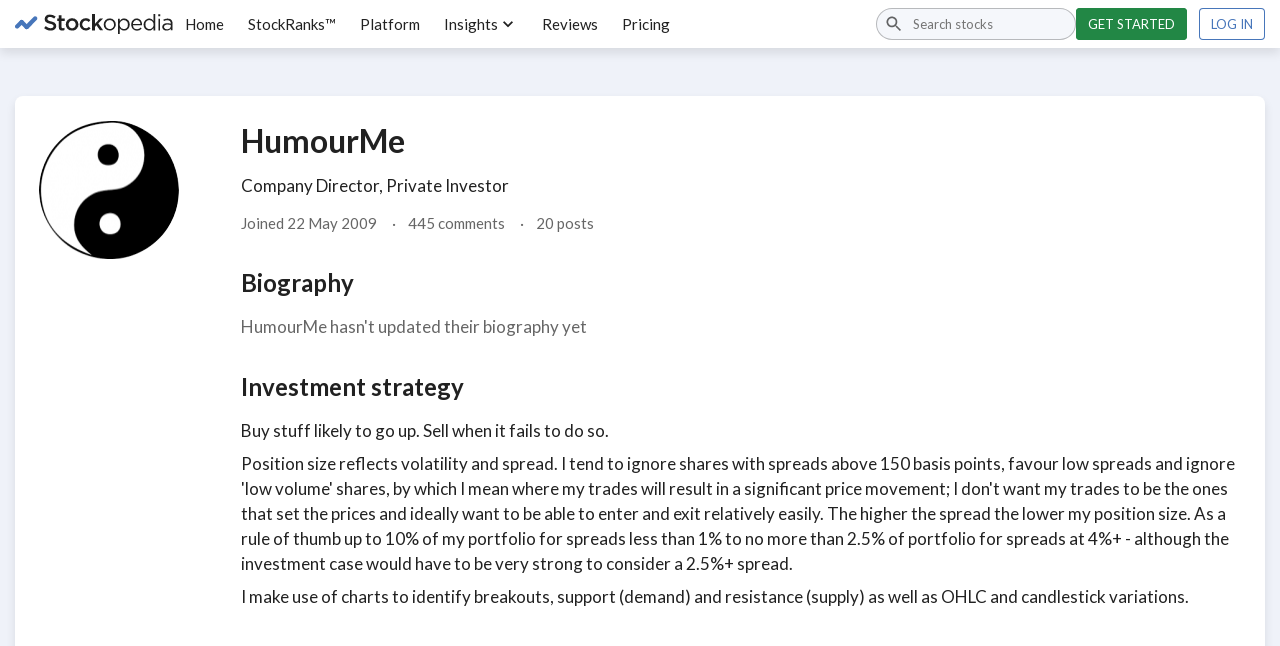

--- FILE ---
content_type: text/html; charset=utf-8
request_url: https://www.stockopedia.com/contributors/1052/
body_size: 24654
content:
<!DOCTYPE html><html lang="en-gb"><head><meta charSet="utf-8" data-next-head=""/><meta name="viewport" content="width=device-width" data-next-head=""/><meta name="msvalidate.01" content="7CB3D0DD4F17D12E6DDD5DF5B94DF846" data-testid="bing-verification" data-next-head=""/><meta name="google-site-verification" content="zOJDcY3lJ5sp49sXclOc4kDn0MDuvk0CFiuJNCnUEhA" data-testid="google-verification" data-next-head=""/><title data-testid="title" data-next-head="">HumourMe | Stockopedia</title><meta name="description" content="HumourMe&#x27;s profile on Stockopedia" data-testid="meta-description" data-next-head=""/><meta name="keywords" content="about stockopedia, about value investing, about factor investing, about growth investing, how does stockopedia work, stockrank explanation" data-testid="meta-keywords" data-next-head=""/><meta property="og:site_name" content="Stockopedia" data-next-head=""/><meta property="og:type" content="website" data-next-head=""/><meta property="og:title" content="HumourMe | Stockopedia" data-testid="og-title" data-next-head=""/><meta property="og:description" content="HumourMe&#x27;s profile on Stockopedia" data-testid="og-description" data-next-head=""/><meta property="og:image" content="https://assets.stockopedia.com/redesign/ogimage.jpg" data-testid="og-image" data-next-head=""/><meta property="og:image:width" content="1200" data-testid="og-image-width" data-next-head=""/><meta property="og:image:height" content="630" data-testid="og-image-height" data-next-head=""/><meta property="og:image:alt" content="Picture of Stockopedia Investment Tools" data-testid="og-image-alt" data-next-head=""/><link rel="canonical" href="https://www.stockopedia.com/contributors/humour-me-1052/" data-testid="canonical" data-next-head=""/><link rel="icon" href="/images/favicon.ico" type="image/x-icon" data-testid="favicon" data-next-head=""/><link rel="preload" href="/marketing/_next/static/media/25460892714ab800-s.p.woff2" as="font" type="font/woff2" crossorigin="anonymous" data-next-font="size-adjust"/><link rel="preload" href="/marketing/_next/static/media/756f9c755543fe29-s.p.woff2" as="font" type="font/woff2" crossorigin="anonymous" data-next-font="size-adjust"/><link rel="preload" href="/marketing/_next/static/media/4de1fea1a954a5b6-s.p.woff2" as="font" type="font/woff2" crossorigin="anonymous" data-next-font="size-adjust"/><link rel="preload" href="/marketing/_next/static/media/6d664cce900333ee-s.p.woff2" as="font" type="font/woff2" crossorigin="anonymous" data-next-font="size-adjust"/><script id="gtm-config" data-nscript="beforeInteractive">
                window.dataLayer = window.dataLayer || [];
                window.dataLayer.push({
                  app: 'marketing-app',
                  environment: 'prod',
                });
                </script><link rel="preload" href="/marketing/_next/static/css/b3989bde97cf887e.css" as="style"/><link rel="stylesheet" href="/marketing/_next/static/css/b3989bde97cf887e.css" data-n-g=""/><link rel="preload" href="/marketing/_next/static/css/f68905eb793e66fe.css" as="style"/><link rel="stylesheet" href="/marketing/_next/static/css/f68905eb793e66fe.css" data-n-p=""/><noscript data-n-css=""></noscript><script defer="" nomodule="" src="/marketing/_next/static/chunks/polyfills-42372ed130431b0a.js"></script><script src="/marketing/_next/static/chunks/webpack-465f547c87381380.js" defer=""></script><script src="/marketing/_next/static/chunks/framework-5be1d34656a9d478.js" defer=""></script><script src="/marketing/_next/static/chunks/main-9b0bd93cef1fb7ca.js" defer=""></script><script src="/marketing/_next/static/chunks/pages/_app-11388e923d69bbf3.js" defer=""></script><script src="/marketing/_next/static/chunks/4587-448a609cd70def46.js" defer=""></script><script src="/marketing/_next/static/chunks/5772-88e4713208d4c090.js" defer=""></script><script src="/marketing/_next/static/chunks/5567-e94a1867ea5bb722.js" defer=""></script><script src="/marketing/_next/static/chunks/pages/contributors/%5Bid%5D-10644a5379c6ea73.js" defer=""></script><script src="/marketing/_next/static/c8Z9C79Nlytc3xsVIyZts/_buildManifest.js" defer=""></script><script src="/marketing/_next/static/c8Z9C79Nlytc3xsVIyZts/_ssgManifest.js" defer=""></script><meta name="sentry-trace" content="a94966fb30f64c246284e7f66a5ba270-5f27bc6e8bb47aec-1"/><meta name="baggage" content="sentry-environment=production,sentry-release=v2.85.2,sentry-public_key=f3a137910e8c4570a43d37f7e4dd5468,sentry-trace_id=a94966fb30f64c246284e7f66a5ba270,sentry-org_id=96127,sentry-transaction=GET%20%2Fcontributors%2F%5Bid%5D,sentry-sampled=true,sentry-sample_rand=0.03511285788120189,sentry-sample_rate=1"/></head><body><div id="__next"><style>
            :root {
              --stk-text-family: 'Lato', 'Lato Fallback';
            }
          </style><div class="__className_4d0249"><div><header class="stk-public-header reset-library-overrides"><div class="stk-container stk-public-header__container"><a class="stk-public-header-logo" href="/"><svg aria-hidden="true" width="158" height="20" viewBox="0 0 158 20" preserveAspectRatio="xMidYMid meet" xmlns="http://www.w3.org/2000/svg" class="stk-logo-complete stk-public-header-logo__image stk-public-header-logo__image--complete" aria-label="Stockopedia Logo" role="img"><g fill="none" fill-rule="evenodd"><path d="M40.8 13.9c-.3.6-.7 1-1.2 1.5a5 5 0 0 1-1.7.9 9.8 9.8 0 0 1-5.7-.3c-1.1-.4-2.2-1-3.1-2l1.7-1.9c.7.7 1.5 1.2 2.3 1.5.7.4 1.6.6 2.6.6.8 0 1.5-.2 2-.6.5-.3.8-.8.8-1.4 0-.3 0-.6-.2-.8 0-.2-.3-.4-.5-.6l-1.1-.6-1.8-.5-2.2-.6a6 6 0 0 1-1.6-1c-.5-.3-.8-.7-1-1.2-.3-.5-.4-1.1-.4-1.9a4.3 4.3 0 0 1 1.5-3.3l1.7-1L35 .6a9 9 0 0 1 5.7 2l-1.5 2c-.7-.5-1.4-1-2.1-1.2C36.4 3 35.7 3 35 3a3 3 0 0 0-1.9.5c-.4.4-.7.8-.7 1.4 0 .3 0 .6.2.8 0 .2.3.4.6.6l1.1.6 1.8.5c.9.2 1.6.4 2.2.7.7.2 1.2.5 1.6.9a3.7 3.7 0 0 1 1.3 3c0 .7-.1 1.4-.4 2zm5.7-7v5.8c0 .5.1.9.4 1.1.2.2.6.4 1 .4.6 0 1.2-.2 1.7-.4V16a4.7 4.7 0 0 1-2.4.6c-.5 0-1 0-1.4-.2-.4-.1-.8-.3-1-.6-.4-.3-.6-.6-.8-1l-.2-1.7V6.9h-1.5V4.5h1.5V1.3h2.7v3.2h3.2V7h-3.2zm16.4 6a6.2 6.2 0 0 1-5.8 3.7 6.4 6.4 0 0 1-4.5-1.7 6 6 0 0 1-1.8-4.4A6 6 0 0 1 52.6 6a6.3 6.3 0 0 1 4.5-1.8A6.4 6.4 0 0 1 61.6 6a6.1 6.1 0 0 1 1.8 4.3A6 6 0 0 1 63 13zm-2.2-2.4a4.1 4.1 0 0 0-1-2.7c-.3-.4-.7-.6-1.2-.8-.4-.2-.9-.3-1.4-.3A3.4 3.4 0 0 0 53.8 9c-.2.4-.2 1-.2 1.4a4 4 0 0 0 1 2.8 3.5 3.5 0 0 0 5.8-1.2l.3-1.5zM72.5 7c-.5-.3-1-.4-1.8-.4a3 3 0 0 0-1.3.3 3.4 3.4 0 0 0-1.8 2c-.2.4-.3 1-.3 1.4 0 .6.1 1.1.3 1.6a3.7 3.7 0 0 0 1.8 2l1.5.3c.6 0 1.2-.1 1.7-.4l1.3-1 1.7 1.5c-.6.7-1.3 1.2-2 1.6-.8.4-1.7.6-2.9.6a6 6 0 0 1-6-6v-.1A6.3 6.3 0 0 1 66.3 6a6.1 6.1 0 0 1 4.4-1.8c1 0 2 .2 2.7.5.8.4 1.4 1 2 1.5l-1.7 1.8-1.3-1zm15.7 9.3H85l-3.6-5.1L80 13v3.4H77V0H80v9.8l4.8-5.3H88l-4.7 4.9 4.9 7zm12.1-3.5a6.1 6.1 0 0 1-3.2 3.3 6 6 0 0 1-2.4.4 5.9 5.9 0 0 1-4.3-1.7 5.9 5.9 0 0 1-1.7-4.3 6.1 6.1 0 0 1 1.7-4.3 6 6 0 0 1 4.4-1.8 6 6 0 0 1 6 6 6 6 0 0 1-.5 2.4zM99 10.6a4.7 4.7 0 0 0-1.2-3.2c-.4-.4-.8-.7-1.4-1a4 4 0 0 0-1.7-.3 4 4 0 0 0-3.9 2.7c-.2.6-.3 1.1-.3 1.7a4.7 4.7 0 0 0 1.2 3.3 4.3 4.3 0 0 0 3 1.3 4 4 0 0 0 3.1-1.3l1-1.4.2-1.8zm15.2 2.5c-.3.8-.7 1.4-1.3 2a5.4 5.4 0 0 1-5.2 1.3 5 5 0 0 1-2.2-1.3 7 7 0 0 1-.8-1V20H103V4.8h1.7V7l.8-1a5 5 0 0 1 2.2-1.4l1.4-.2a5.3 5.3 0 0 1 3.8 1.6c.6.5 1 1.2 1.3 1.9.3.7.5 1.6.5 2.5 0 1-.2 1.9-.5 2.6zm-1.3-2.5a5 5 0 0 0-.3-1.9c-.2-.5-.5-1-1-1.4a3.9 3.9 0 0 0-2.8-1.2c-.5 0-1 0-1.5.3a4.3 4.3 0 0 0-2.3 2.3c-.2.6-.4 1.2-.4 1.8 0 .8.2 1.4.4 2a4.3 4.3 0 0 0 3.8 2.6c.6 0 1.1-.1 1.6-.3.5-.2 1-.5 1.3-.9.4-.4.7-.8.9-1.4.2-.6.3-1.2.3-1.9zm14.2.7H118a4 4 0 0 0 4 3.9c.8 0 1.5-.2 2-.5.7-.3 1.2-.7 1.7-1.2l1 1a5.8 5.8 0 0 1-4.8 2.2 5.7 5.7 0 0 1-4-1.7c-.5-.6-1-1.2-1.2-2-.3-.7-.5-1.5-.5-2.4 0-.8.2-1.6.4-2.4a6 6 0 0 1 1.2-2A5.4 5.4 0 0 1 124 5a5 5 0 0 1 1.7 1.3c.5.6.8 1.2 1 2 .3.7.4 1.5.4 2.4V11.3zm-2-3l-.8-1.1a3.3 3.3 0 0 0-2.6-1.2 3.4 3.4 0 0 0-2.5 1.1l-.8 1.2a5 5 0 0 0-.4 1.6h7.4l-.3-1.5zm13.4 8V14a9 9 0 0 1-.8 1l-1 .9a4.5 4.5 0 0 1-2.6.7 5.3 5.3 0 0 1-3.8-1.6c-.5-.5-1-1.1-1.2-1.8-.3-.8-.5-1.6-.5-2.6s.2-1.8.5-2.6a5.7 5.7 0 0 1 3-3 5.2 5.2 0 0 1 6.4 2V0h1.8v16.4h-1.8zm.1-5.8l-.3-1.8a4.3 4.3 0 0 0-3.9-2.6c-.5 0-1 0-1.6.3-.5.2-.9.5-1.2.9-.4.3-.7.8-1 1.4l-.2 1.8c0 .8 0 1.4.3 2 .2.5.5 1 .9 1.4a3.9 3.9 0 0 0 2.8 1.2c.6 0 1-.1 1.6-.3a4.3 4.3 0 0 0 2.3-2.4c.2-.5.3-1.1.3-1.8zm4.6-8.3V.3h2v2h-2zm1.9 14.2h-1.7V4.8h1.7v11.6zm10.7 0v-1.7c-.4.5-1 1-1.6 1.3a5.8 5.8 0 0 1-4.1.4c-.6-.1-1-.4-1.4-.7-.4-.3-.8-.7-1-1.1-.3-.5-.4-1-.4-1.6 0-.7.1-1.2.4-1.7.2-.5.5-.8 1-1.2.4-.3 1-.5 1.6-.7l2-.2a12 12 0 0 1 3.5.5v-.4c0-1-.3-1.8-1-2.3-.5-.5-1.4-.8-2.4-.8a7.2 7.2 0 0 0-3.5.8l-.6-1.4 2-.7c.6-.2 1.4-.3 2.2-.3 1.7 0 3 .4 3.8 1.3.8.8 1.2 2 1.2 3.4v7h-1.7zm0-5.4l-1.5-.3-1.9-.2c-1 0-1.9.3-2.4.7a2 2 0 0 0-1 1.7 2 2 0 0 0 1 1.7c.2.2.5.4.9.5l1 .1c.6 0 1.1 0 1.6-.2l1.2-.6.8-1c.2-.4.3-.8.3-1.3v-1z" class="stk-logo-complete__text" data-test-id="stk-logo-complete-text"></path><path d="M8.1 9.5L3.6 14c-.8.9-2.1.9-3 0-.8-.8-.8-2.1 0-3l4.5-4.5c.9-.9 2.2-.9 3 0 .9.8.9 2.2 0 3zM21.7 6l-8.5 8.6c-.9.8-2.2.8-3 0-.9-.9-.9-2.2 0-3l8.5-8.7c.8-.8 2.2-.8 3 0 .8.9.8 2.2 0 3z" class="stk-logo-complete__symbol" data-test-id="stk-logo-complete-symbol"></path><path d="M10.2 14.6l-5-5.1c-.9-.8-.9-2.2 0-3 .8-.9 2.1-.9 3 0l5 5c.8.9.8 2.2 0 3-.9.9-2.2.9-3 0z" class="stk-logo-complete__symbol" data-test-id="stk-logo-complete-symbol"></path></g></svg><svg aria-hidden="true" width="33" height="19" viewBox="0 0 33 19" fill="none" xmlns="http://www.w3.org/2000/svg" class="stk-logo-compact stk-public-header-logo__image stk-public-header-logo__image--compact" aria-label="Stockopedia Logo" role="img"><path d="M13.1743 10.5022L5.98635 17.7822C4.63153 19.1307 2.36931 19.164 1.04707 17.7822C-0.274146 16.3994 -0.307198 13.9895 1.04714 12.6411L8.23506 5.36189C9.58988 4.01345 11.8525 3.98015 13.1743 5.36189C14.496 6.74394 14.5292 9.1538 13.1743 10.5022Z" class="stk-logo-compact__symbol"></path><path d="M31.953 6.34709L20.6938 17.7949C19.3391 19.1433 17.0769 19.1765 15.7546 17.7946C14.4332 16.4117 14.4 14.0017 15.7543 12.6534L27.0133 1.20637C28.3681 -0.141976 30.6307 -0.175113 31.9525 1.20673C33.2744 2.58887 33.3077 4.99874 31.953 6.34709Z" class="stk-logo-compact__symbol"></path><path d="M13.2769 5.48545L20.5973 12.7697C21.9257 14.1449 21.9536 16.4362 20.5863 17.7723C19.2181 19.1073 16.8386 19.1354 15.5103 17.7608L8.19062 10.4766C6.86226 9.10138 6.83443 6.80969 8.20163 5.47407C9.56913 4.13845 11.9486 4.11026 13.2769 5.48545Z" class="stk-logo-compact__symbol"></path></svg></a><div class="stk-stock-search stk-public-header-search"><div class="stk-stock-search-input"><style data-emotion="css gsrbs8">.css-gsrbs8{-webkit-user-select:none;-moz-user-select:none;-ms-user-select:none;user-select:none;width:1em;height:1em;display:inline-block;-webkit-flex-shrink:0;-ms-flex-negative:0;flex-shrink:0;-webkit-transition:fill 200ms cubic-bezier(0.4, 0, 0.2, 1) 0ms;transition:fill 200ms cubic-bezier(0.4, 0, 0.2, 1) 0ms;fill:currentColor;font-size:1.5rem;font-size:20px;}</style><svg class="MuiSvgIcon-root MuiSvgIcon-fontSizeMedium stk-stock-search-input__icon css-gsrbs8" focusable="false" aria-hidden="true" viewBox="0 0 24 24"><path d="M15.5 14h-.79l-.28-.27C15.41 12.59 16 11.11 16 9.5 16 5.91 13.09 3 9.5 3S3 5.91 3 9.5 5.91 16 9.5 16c1.61 0 3.09-.59 4.23-1.57l.27.28v.79l5 4.99L20.49 19zm-6 0C7.01 14 5 11.99 5 9.5S7.01 5 9.5 5 14 7.01 14 9.5 11.99 14 9.5 14"></path></svg><input aria-controls=":R4bbm:-stk-stock-search-listbox" aria-expanded="false" aria-haspopup="listbox" aria-label="Search stocks" role="combobox" aria-autocomplete="list" type="search" class="stk-stock-search-input__field" placeholder="Search stocks" value=""/></div><ul class="stk-stock-search-results" role="listbox" id=":R4bbm:-stk-stock-search-listbox"></ul></div><nav class="stk-public-header-navigation"><ul class="stk-public-header-navigation__list"><li class="stk-public-header-navigation__list-item"><a class="stk-public-header-navigation__target" href="/">Home</a></li><li class="stk-public-header-navigation__list-item"><a class="stk-public-header-navigation__target" href="/stockranks/">StockRanks™</a></li><li class="stk-public-header-navigation__list-item"><a class="stk-public-header-navigation__target" href="/features/">Platform</a></li><li class="stk-public-header-navigation__list-item"><button class="stk-public-header-navigation__target stk-public-header-sub-nav-link" role="button">Insights<style data-emotion="css l669u0">.css-l669u0{-webkit-user-select:none;-moz-user-select:none;-ms-user-select:none;user-select:none;width:1em;height:1em;display:inline-block;-webkit-flex-shrink:0;-ms-flex-negative:0;flex-shrink:0;-webkit-transition:fill 200ms cubic-bezier(0.4, 0, 0.2, 1) 0ms;transition:fill 200ms cubic-bezier(0.4, 0, 0.2, 1) 0ms;fill:currentColor;font-size:1.5rem;font-size:20px;font-size:20px;}</style><svg class="MuiSvgIcon-root MuiSvgIcon-fontSizeMedium stk-public-header-sub-nav-link__dropdown-icon css-l669u0" focusable="false" aria-hidden="true" viewBox="0 0 24 24"><path d="M7.41 8.59 12 13.17l4.59-4.58L18 10l-6 6-6-6z"></path></svg></button><div class="stk-public-header-sub-nav stk-public-header-sub-nav--position-left"><ul class="stk-public-header-sub-nav-list-layout"><ul class="stk-public-header-sub-nav-list"><li class="stk-public-header-sub-nav-list__title"><span>Research &amp; Discuss</span></li><li class="stk-public-header-sub-nav-list__item"><a class="stk-public-header-sub-nav-anchor stk-public-header-sub-nav-list__link" href="/stock-research/"><span class="stk-public-header-sub-nav-anchor__label">Editorial &amp; Community</span><span class="stk-public-header-sub-nav-anchor__description"></span></a></li></ul><ul class="stk-public-header-sub-nav-list"><li class="stk-public-header-sub-nav-list__title"><span>Learn &amp; Improve</span></li><li class="stk-public-header-sub-nav-list__item"><a class="stk-public-header-sub-nav-anchor stk-public-header-sub-nav-list__link" href="/academy/events/"><span class="stk-public-header-sub-nav-anchor__label">Webinars &amp; Masterclasses</span><span class="stk-public-header-sub-nav-anchor__description"></span></a></li><li class="stk-public-header-sub-nav-list__item"><a class="stk-public-header-sub-nav-anchor stk-public-header-sub-nav-list__link" href="/academy/"><span class="stk-public-header-sub-nav-anchor__label">Stockopedia Academy</span><span class="stk-public-header-sub-nav-anchor__description"></span></a></li></ul></ul></div></li><li class="stk-public-header-navigation__list-item"><a class="stk-public-header-navigation__target" href="/reviews/">Reviews</a></li><li class="stk-public-header-navigation__list-item"><a class="stk-public-header-navigation__target" href="/plans/">Pricing</a></li></ul></nav><div class="stk-public-header-drawer"><button tabindex="-1" class="stk-button stk-button--ghost stk-public-header-drawer__menu-button" aria-label="Menu" type="button"><span class="stk-button__slot"><style data-emotion="css gsrbs8">.css-gsrbs8{-webkit-user-select:none;-moz-user-select:none;-ms-user-select:none;user-select:none;width:1em;height:1em;display:inline-block;-webkit-flex-shrink:0;-ms-flex-negative:0;flex-shrink:0;-webkit-transition:fill 200ms cubic-bezier(0.4, 0, 0.2, 1) 0ms;transition:fill 200ms cubic-bezier(0.4, 0, 0.2, 1) 0ms;fill:currentColor;font-size:1.5rem;font-size:20px;}</style><svg class="MuiSvgIcon-root MuiSvgIcon-fontSizeMedium css-gsrbs8" focusable="false" aria-hidden="true" viewBox="0 0 24 24"><path d="M3 18h18v-2H3zm0-5h18v-2H3zm0-7v2h18V6z"></path></svg></span></button><style data-emotion="css 14yoxd">.css-14yoxd{z-index:1200;}</style></div><div class="stk-public-header-cta"><a href="/plans" class="stk-button stk-button--primary stk-button--success">Get started</a><a href="/auth/login" class="stk-button">Log in</a></div><button class="stk-button stk-button--ghost stk-public-header-search__close-button" type="button"><span class="stk-button__slot"><style data-emotion="css gsrbs8">.css-gsrbs8{-webkit-user-select:none;-moz-user-select:none;-ms-user-select:none;user-select:none;width:1em;height:1em;display:inline-block;-webkit-flex-shrink:0;-ms-flex-negative:0;flex-shrink:0;-webkit-transition:fill 200ms cubic-bezier(0.4, 0, 0.2, 1) 0ms;transition:fill 200ms cubic-bezier(0.4, 0, 0.2, 1) 0ms;fill:currentColor;font-size:1.5rem;font-size:20px;}</style><svg class="MuiSvgIcon-root MuiSvgIcon-fontSizeMedium css-gsrbs8" focusable="false" aria-hidden="true" viewBox="0 0 24 24"><path d="M19 6.41 17.59 5 12 10.59 6.41 5 5 6.41 10.59 12 5 17.59 6.41 19 12 13.41 17.59 19 19 17.59 13.41 12z"></path></svg></span></button><button class="stk-button stk-button--ghost stk-public-header-search__trigger-button" type="button"><span class="stk-button__slot"><style data-emotion="css gsrbs8">.css-gsrbs8{-webkit-user-select:none;-moz-user-select:none;-ms-user-select:none;user-select:none;width:1em;height:1em;display:inline-block;-webkit-flex-shrink:0;-ms-flex-negative:0;flex-shrink:0;-webkit-transition:fill 200ms cubic-bezier(0.4, 0, 0.2, 1) 0ms;transition:fill 200ms cubic-bezier(0.4, 0, 0.2, 1) 0ms;fill:currentColor;font-size:1.5rem;font-size:20px;}</style><svg class="MuiSvgIcon-root MuiSvgIcon-fontSizeMedium css-gsrbs8" focusable="false" aria-hidden="true" viewBox="0 0 24 24"><path d="M15.5 14h-.79l-.28-.27C15.41 12.59 16 11.11 16 9.5 16 5.91 13.09 3 9.5 3S3 5.91 3 9.5 5.91 16 9.5 16c1.61 0 3.09-.59 4.23-1.57l.27.28v.79l5 4.99L20.49 19zm-6 0C7.01 14 5 11.99 5 9.5S7.01 5 9.5 5 14 7.01 14 9.5 11.99 14 9.5 14"></path></svg></span></button></div></header><section class="section_section__j6aj9" style="--background:var(--stk-color-stone-grey)"><div class="stk-container"><div class="stk-card stk-card--roomy stk-card--floating"><div class="stk-gr"><div class="stk-gr__col-2 contributors_hide-on-mobile__PK4NO"><div class="contributor-photo_contributor-photo__BKemT"><img alt="Photo of HumourMe" loading="lazy" decoding="async" data-nimg="fill" class="contributor-photo_contributor-photo__media__xbZBY" style="position:absolute;height:100%;width:100%;left:0;top:0;right:0;bottom:0;color:transparent" sizes="100vw" srcSet="/marketing/_next/image/?url=https%3A%2F%2Fimages.stockopedia.com%2Flarge%2Fuser%2F5a1831f6557c0images.png&amp;w=640&amp;q=75 640w, /marketing/_next/image/?url=https%3A%2F%2Fimages.stockopedia.com%2Flarge%2Fuser%2F5a1831f6557c0images.png&amp;w=750&amp;q=75 750w, /marketing/_next/image/?url=https%3A%2F%2Fimages.stockopedia.com%2Flarge%2Fuser%2F5a1831f6557c0images.png&amp;w=828&amp;q=75 828w, /marketing/_next/image/?url=https%3A%2F%2Fimages.stockopedia.com%2Flarge%2Fuser%2F5a1831f6557c0images.png&amp;w=1080&amp;q=75 1080w, /marketing/_next/image/?url=https%3A%2F%2Fimages.stockopedia.com%2Flarge%2Fuser%2F5a1831f6557c0images.png&amp;w=1200&amp;q=75 1200w, /marketing/_next/image/?url=https%3A%2F%2Fimages.stockopedia.com%2Flarge%2Fuser%2F5a1831f6557c0images.png&amp;w=1920&amp;q=75 1920w, /marketing/_next/image/?url=https%3A%2F%2Fimages.stockopedia.com%2Flarge%2Fuser%2F5a1831f6557c0images.png&amp;w=2048&amp;q=75 2048w, /marketing/_next/image/?url=https%3A%2F%2Fimages.stockopedia.com%2Flarge%2Fuser%2F5a1831f6557c0images.png&amp;w=3840&amp;q=75 3840w" src="/marketing/_next/image/?url=https%3A%2F%2Fimages.stockopedia.com%2Flarge%2Fuser%2F5a1831f6557c0images.png&amp;w=3840&amp;q=75"/></div></div><div class="stk-gr__col-10-ts stk-gr__col-12-msm"><div class="stk-space-out-b-6 contributor-profile_contributor-profile__3Z0_O"><div class="contributor-profile_contributor-profile__image-wrapper__GRIAs"><div class="contributor-photo_contributor-photo__BKemT"><img alt="Photo of HumourMe" loading="lazy" decoding="async" data-nimg="fill" class="contributor-photo_contributor-photo__media__xbZBY" style="position:absolute;height:100%;width:100%;left:0;top:0;right:0;bottom:0;color:transparent" sizes="100vw" srcSet="/marketing/_next/image/?url=https%3A%2F%2Fimages.stockopedia.com%2Flarge%2Fuser%2F5a1831f6557c0images.png&amp;w=640&amp;q=75 640w, /marketing/_next/image/?url=https%3A%2F%2Fimages.stockopedia.com%2Flarge%2Fuser%2F5a1831f6557c0images.png&amp;w=750&amp;q=75 750w, /marketing/_next/image/?url=https%3A%2F%2Fimages.stockopedia.com%2Flarge%2Fuser%2F5a1831f6557c0images.png&amp;w=828&amp;q=75 828w, /marketing/_next/image/?url=https%3A%2F%2Fimages.stockopedia.com%2Flarge%2Fuser%2F5a1831f6557c0images.png&amp;w=1080&amp;q=75 1080w, /marketing/_next/image/?url=https%3A%2F%2Fimages.stockopedia.com%2Flarge%2Fuser%2F5a1831f6557c0images.png&amp;w=1200&amp;q=75 1200w, /marketing/_next/image/?url=https%3A%2F%2Fimages.stockopedia.com%2Flarge%2Fuser%2F5a1831f6557c0images.png&amp;w=1920&amp;q=75 1920w, /marketing/_next/image/?url=https%3A%2F%2Fimages.stockopedia.com%2Flarge%2Fuser%2F5a1831f6557c0images.png&amp;w=2048&amp;q=75 2048w, /marketing/_next/image/?url=https%3A%2F%2Fimages.stockopedia.com%2Flarge%2Fuser%2F5a1831f6557c0images.png&amp;w=3840&amp;q=75 3840w" src="/marketing/_next/image/?url=https%3A%2F%2Fimages.stockopedia.com%2Flarge%2Fuser%2F5a1831f6557c0images.png&amp;w=3840&amp;q=75"/></div></div><h1>HumourMe</h1><p>Company Director, Private Investor</p><ul class="contributor-details_contributor-details__nGiD1"><li data-testid="join-date">Joined <!-- -->22 May 2009</li><li data-testid="comments">445<!-- --> <!-- -->comments</li><li data-testid="posts">20<!-- --> <!-- -->posts</li></ul></div><div class="stk-space-out-b-6"><h2 class="stk-space-out-b-4">Biography</h2><p class="contributors_text-muted__NQoMq">HumourMe<!-- --> hasn&#x27;t updated their biography yet</p></div><div class="stk-space-out-b-6"><h2 class="stk-space-out-b-4">Investment strategy</h2><div><p>Buy stuff likely to go up. Sell when it fails to do so.</p><p>Position size reflects volatility and spread. I tend to ignore shares with spreads above 150 basis points, favour low spreads and ignore &#x27;low volume&#x27; shares, by which I mean where my trades will result in a significant price movement; I don&#x27;t want my trades to be the ones that set the prices and ideally want to be able to enter and exit relatively easily. The higher the spread the lower my position size. As a rule of thumb up to 10% of my portfolio for spreads less than 1% to no more than 2.5% of portfolio for spreads at 4%+ - although the investment case would have to be very strong to consider a 2.5%+ spread.</p><p>I make use of charts to identify breakouts, support (demand) and resistance (supply) as well as OHLC and candlestick variations.</p></div></div></div></div></div></div></section><footer class="footer_footer__avDgs"><div class="stk-container footer_footer__container__RyAcE"><div class="footer_footer__logo-wrapper__cIjbU"><svg width="158" height="20" viewBox="0 0 158 20" preserveAspectRatio="xMidYMid meet" xmlns="http://www.w3.org/2000/svg" class="logo_logo__xn9ab footer_footer__logo__5uzFH logo_logo--light__eZH0K"><g fill="none" fill-rule="evenodd"><path d="M40.8 13.9c-.3.6-.7 1-1.2 1.5a5 5 0 0 1-1.7.9 9.8 9.8 0 0 1-5.7-.3c-1.1-.4-2.2-1-3.1-2l1.7-1.9c.7.7 1.5 1.2 2.3 1.5.7.4 1.6.6 2.6.6.8 0 1.5-.2 2-.6.5-.3.8-.8.8-1.4 0-.3 0-.6-.2-.8 0-.2-.3-.4-.5-.6l-1.1-.6-1.8-.5-2.2-.6a6 6 0 0 1-1.6-1c-.5-.3-.8-.7-1-1.2-.3-.5-.4-1.1-.4-1.9a4.3 4.3 0 0 1 1.5-3.3l1.7-1L35 .6a9 9 0 0 1 5.7 2l-1.5 2c-.7-.5-1.4-1-2.1-1.2C36.4 3 35.7 3 35 3a3 3 0 0 0-1.9.5c-.4.4-.7.8-.7 1.4 0 .3 0 .6.2.8 0 .2.3.4.6.6l1.1.6 1.8.5c.9.2 1.6.4 2.2.7.7.2 1.2.5 1.6.9a3.7 3.7 0 0 1 1.3 3c0 .7-.1 1.4-.4 2zm5.7-7v5.8c0 .5.1.9.4 1.1.2.2.6.4 1 .4.6 0 1.2-.2 1.7-.4V16a4.7 4.7 0 0 1-2.4.6c-.5 0-1 0-1.4-.2-.4-.1-.8-.3-1-.6-.4-.3-.6-.6-.8-1l-.2-1.7V6.9h-1.5V4.5h1.5V1.3h2.7v3.2h3.2V7h-3.2zm16.4 6a6.2 6.2 0 0 1-5.8 3.7 6.4 6.4 0 0 1-4.5-1.7 6 6 0 0 1-1.8-4.4A6 6 0 0 1 52.6 6a6.3 6.3 0 0 1 4.5-1.8A6.4 6.4 0 0 1 61.6 6a6.1 6.1 0 0 1 1.8 4.3A6 6 0 0 1 63 13zm-2.2-2.4a4.1 4.1 0 0 0-1-2.7c-.3-.4-.7-.6-1.2-.8-.4-.2-.9-.3-1.4-.3A3.4 3.4 0 0 0 53.8 9c-.2.4-.2 1-.2 1.4a4 4 0 0 0 1 2.8 3.5 3.5 0 0 0 5.8-1.2l.3-1.5zM72.5 7c-.5-.3-1-.4-1.8-.4a3 3 0 0 0-1.3.3 3.4 3.4 0 0 0-1.8 2c-.2.4-.3 1-.3 1.4 0 .6.1 1.1.3 1.6a3.7 3.7 0 0 0 1.8 2l1.5.3c.6 0 1.2-.1 1.7-.4l1.3-1 1.7 1.5c-.6.7-1.3 1.2-2 1.6-.8.4-1.7.6-2.9.6a6 6 0 0 1-6-6v-.1A6.3 6.3 0 0 1 66.3 6a6.1 6.1 0 0 1 4.4-1.8c1 0 2 .2 2.7.5.8.4 1.4 1 2 1.5l-1.7 1.8-1.3-1zm15.7 9.3H85l-3.6-5.1L80 13v3.4H77V0H80v9.8l4.8-5.3H88l-4.7 4.9 4.9 7zm12.1-3.5a6.1 6.1 0 0 1-3.2 3.3 6 6 0 0 1-2.4.4 5.9 5.9 0 0 1-4.3-1.7 5.9 5.9 0 0 1-1.7-4.3 6.1 6.1 0 0 1 1.7-4.3 6 6 0 0 1 4.4-1.8 6 6 0 0 1 6 6 6 6 0 0 1-.5 2.4zM99 10.6a4.7 4.7 0 0 0-1.2-3.2c-.4-.4-.8-.7-1.4-1a4 4 0 0 0-1.7-.3 4 4 0 0 0-3.9 2.7c-.2.6-.3 1.1-.3 1.7a4.7 4.7 0 0 0 1.2 3.3 4.3 4.3 0 0 0 3 1.3 4 4 0 0 0 3.1-1.3l1-1.4.2-1.8zm15.2 2.5c-.3.8-.7 1.4-1.3 2a5.4 5.4 0 0 1-5.2 1.3 5 5 0 0 1-2.2-1.3 7 7 0 0 1-.8-1V20H103V4.8h1.7V7l.8-1a5 5 0 0 1 2.2-1.4l1.4-.2a5.3 5.3 0 0 1 3.8 1.6c.6.5 1 1.2 1.3 1.9.3.7.5 1.6.5 2.5 0 1-.2 1.9-.5 2.6zm-1.3-2.5a5 5 0 0 0-.3-1.9c-.2-.5-.5-1-1-1.4a3.9 3.9 0 0 0-2.8-1.2c-.5 0-1 0-1.5.3a4.3 4.3 0 0 0-2.3 2.3c-.2.6-.4 1.2-.4 1.8 0 .8.2 1.4.4 2a4.3 4.3 0 0 0 3.8 2.6c.6 0 1.1-.1 1.6-.3.5-.2 1-.5 1.3-.9.4-.4.7-.8.9-1.4.2-.6.3-1.2.3-1.9zm14.2.7H118a4 4 0 0 0 4 3.9c.8 0 1.5-.2 2-.5.7-.3 1.2-.7 1.7-1.2l1 1a5.8 5.8 0 0 1-4.8 2.2 5.7 5.7 0 0 1-4-1.7c-.5-.6-1-1.2-1.2-2-.3-.7-.5-1.5-.5-2.4 0-.8.2-1.6.4-2.4a6 6 0 0 1 1.2-2A5.4 5.4 0 0 1 124 5a5 5 0 0 1 1.7 1.3c.5.6.8 1.2 1 2 .3.7.4 1.5.4 2.4V11.3zm-2-3l-.8-1.1a3.3 3.3 0 0 0-2.6-1.2 3.4 3.4 0 0 0-2.5 1.1l-.8 1.2a5 5 0 0 0-.4 1.6h7.4l-.3-1.5zm13.4 8V14a9 9 0 0 1-.8 1l-1 .9a4.5 4.5 0 0 1-2.6.7 5.3 5.3 0 0 1-3.8-1.6c-.5-.5-1-1.1-1.2-1.8-.3-.8-.5-1.6-.5-2.6s.2-1.8.5-2.6a5.7 5.7 0 0 1 3-3 5.2 5.2 0 0 1 6.4 2V0h1.8v16.4h-1.8zm.1-5.8l-.3-1.8a4.3 4.3 0 0 0-3.9-2.6c-.5 0-1 0-1.6.3-.5.2-.9.5-1.2.9-.4.3-.7.8-1 1.4l-.2 1.8c0 .8 0 1.4.3 2 .2.5.5 1 .9 1.4a3.9 3.9 0 0 0 2.8 1.2c.6 0 1-.1 1.6-.3a4.3 4.3 0 0 0 2.3-2.4c.2-.5.3-1.1.3-1.8zm4.6-8.3V.3h2v2h-2zm1.9 14.2h-1.7V4.8h1.7v11.6zm10.7 0v-1.7c-.4.5-1 1-1.6 1.3a5.8 5.8 0 0 1-4.1.4c-.6-.1-1-.4-1.4-.7-.4-.3-.8-.7-1-1.1-.3-.5-.4-1-.4-1.6 0-.7.1-1.2.4-1.7.2-.5.5-.8 1-1.2.4-.3 1-.5 1.6-.7l2-.2a12 12 0 0 1 3.5.5v-.4c0-1-.3-1.8-1-2.3-.5-.5-1.4-.8-2.4-.8a7.2 7.2 0 0 0-3.5.8l-.6-1.4 2-.7c.6-.2 1.4-.3 2.2-.3 1.7 0 3 .4 3.8 1.3.8.8 1.2 2 1.2 3.4v7h-1.7zm0-5.4l-1.5-.3-1.9-.2c-1 0-1.9.3-2.4.7a2 2 0 0 0-1 1.7 2 2 0 0 0 1 1.7c.2.2.5.4.9.5l1 .1c.6 0 1.1 0 1.6-.2l1.2-.6.8-1c.2-.4.3-.8.3-1.3v-1z" class="logo_logo__text__ZgmTd"></path><path d="M8.1 9.5L3.6 14c-.8.9-2.1.9-3 0-.8-.8-.8-2.1 0-3l4.5-4.5c.9-.9 2.2-.9 3 0 .9.8.9 2.2 0 3zM21.7 6l-8.5 8.6c-.9.8-2.2.8-3 0-.9-.9-.9-2.2 0-3l8.5-8.7c.8-.8 2.2-.8 3 0 .8.9.8 2.2 0 3z" class="logo_logo__symbol__gYLIj"></path><path d="M10.2 14.6l-5-5.1c-.9-.8-.9-2.2 0-3 .8-.9 2.1-.9 3 0l5 5c.8.9.8 2.2 0 3-.9.9-2.2.9-3 0z" class="logo_logo__symbol__gYLIj"></path></g></svg></div><div class="footer_footer__trustpilot__x7ALY"></div><div class="footer_footer__social-icons__33CM_"><div class="stk-social-icons stk-social-icons--dark"><style data-emotion="css n03o7n">.css-n03o7n .MuiTooltip-arrow{color:var(--stk-color-charcoal-black);}.css-n03o7n .MuiTooltip-tooltip{background-color:var(--stk-color-charcoal-black);font-family:var(--stk-font-family);font-size:var(--stk-text-small);padding:var(--stk-size-1) var(--stk-size-2);}</style><span url="https://www.facebook.com/Stockopedia/" icon="1" label="Open Stockopedia on Facebook" aria-label="Open Stockopedia on Facebook" class=""><a class="stk-social-icon stk-social-icon--facebook" href="https://www.facebook.com/Stockopedia/" target="_blank" rel="noreferrer" aria-label="Open Stockopedia on Facebook"><svg width="32" height="32" viewBox="0 0 32 32" xmlns="http://www.w3.org/2000/svg"><circle class="stk-social-icon__circle" cx="16" cy="16" r="16"></circle><svg width="8" height="17" viewBox="0 0 8 17" xmlns="http://www.w3.org/2000/svg" x="12" y="8"><path class="stk-social-icon__path" d="M7.94431 0.0012861V2.94164C7.87875 2.94164 7.81654 2.94164 7.75433 2.94164C7.19055 2.94164 6.62696 2.94129 6.06318 2.94164C5.60568 2.94199 5.35842 3.15737 5.29779 3.61019C5.28546 3.70212 5.27664 3.7951 5.27594 3.88755C5.2733 4.22585 5.27488 4.56415 5.27488 4.90246C5.27488 4.95936 5.27488 5.01627 5.27488 5.09139H8.00018C7.89373 6.235 7.78922 7.35864 7.6826 8.50365H5.16068V16.9663C5.01793 17.0053 1.93382 17.013 1.72322 16.9761V8.51013C1.52337 8.50925 1.33797 8.50803 1.15275 8.5075C0.958893 8.50715 0.765211 8.5075 0.571353 8.5075H0V5.09962C0.563775 5.09227 1.12367 5.10137 1.70384 5.09419C1.70384 5.01382 1.70384 4.95166 1.70384 4.8895C1.70384 4.40533 1.69503 3.921 1.70595 3.43718C1.72181 2.73957 1.88042 2.07592 2.25175 1.47601C2.68511 0.776298 3.31991 0.347642 4.11561 0.144697C4.50368 0.0455875 4.89968 0.00478818 5.29867 0.00268693C6.11482 -0.00169067 6.93114 0.0012861 7.74728 0.0012861H7.94413H7.94431Z"></path></svg></svg></a></span><style data-emotion="css 1bed6bp">.css-1bed6bp{z-index:1500;pointer-events:none;pointer-events:auto;pointer-events:none;}.css-1bed6bp[data-popper-placement*="bottom"] .MuiTooltip-arrow{top:0;margin-top:-0.71em;}.css-1bed6bp[data-popper-placement*="bottom"] .MuiTooltip-arrow::before{transform-origin:0 100%;}.css-1bed6bp[data-popper-placement*="top"] .MuiTooltip-arrow{bottom:0;margin-bottom:-0.71em;}.css-1bed6bp[data-popper-placement*="top"] .MuiTooltip-arrow::before{transform-origin:100% 0;}.css-1bed6bp[data-popper-placement*="right"] .MuiTooltip-arrow{height:1em;width:0.71em;}.css-1bed6bp[data-popper-placement*="right"] .MuiTooltip-arrow::before{transform-origin:100% 100%;}.css-1bed6bp[data-popper-placement*="left"] .MuiTooltip-arrow{height:1em;width:0.71em;}.css-1bed6bp[data-popper-placement*="left"] .MuiTooltip-arrow::before{transform-origin:0 0;}.css-1bed6bp[data-popper-placement*="right"] .MuiTooltip-arrow{left:0;margin-left:-0.71em;}.css-1bed6bp[data-popper-placement*="left"] .MuiTooltip-arrow{right:0;margin-right:-0.71em;}.css-1bed6bp .MuiTooltip-arrow{color:var(--stk-color-charcoal-black);}.css-1bed6bp .MuiTooltip-tooltip{background-color:var(--stk-color-charcoal-black);font-family:var(--stk-font-family);font-size:var(--stk-text-small);padding:var(--stk-size-1) var(--stk-size-2);}</style><style data-emotion="css 16zlhzy">.css-16zlhzy{z-index:1500;pointer-events:none;pointer-events:auto;pointer-events:none;}.css-16zlhzy[data-popper-placement*="bottom"] .MuiTooltip-arrow{top:0;margin-top:-0.71em;}.css-16zlhzy[data-popper-placement*="bottom"] .MuiTooltip-arrow::before{transform-origin:0 100%;}.css-16zlhzy[data-popper-placement*="top"] .MuiTooltip-arrow{bottom:0;margin-bottom:-0.71em;}.css-16zlhzy[data-popper-placement*="top"] .MuiTooltip-arrow::before{transform-origin:100% 0;}.css-16zlhzy[data-popper-placement*="right"] .MuiTooltip-arrow{height:1em;width:0.71em;}.css-16zlhzy[data-popper-placement*="right"] .MuiTooltip-arrow::before{transform-origin:100% 100%;}.css-16zlhzy[data-popper-placement*="left"] .MuiTooltip-arrow{height:1em;width:0.71em;}.css-16zlhzy[data-popper-placement*="left"] .MuiTooltip-arrow::before{transform-origin:0 0;}.css-16zlhzy[data-popper-placement*="right"] .MuiTooltip-arrow{left:0;margin-left:-0.71em;}.css-16zlhzy[data-popper-placement*="left"] .MuiTooltip-arrow{right:0;margin-right:-0.71em;}.css-16zlhzy .MuiTooltip-arrow{color:var(--stk-color-charcoal-black);}.css-16zlhzy .MuiTooltip-tooltip{background-color:var(--stk-color-charcoal-black);font-family:var(--stk-font-family);font-size:var(--stk-text-small);padding:var(--stk-size-1) var(--stk-size-2);}</style><style data-emotion="css n03o7n">.css-n03o7n .MuiTooltip-arrow{color:var(--stk-color-charcoal-black);}.css-n03o7n .MuiTooltip-tooltip{background-color:var(--stk-color-charcoal-black);font-family:var(--stk-font-family);font-size:var(--stk-text-small);padding:var(--stk-size-1) var(--stk-size-2);}</style><span url="https://twitter.com/stockopedia" icon="0" label="Open Stockopedia on Twitter" aria-label="Open Stockopedia on Twitter" class=""><a class="stk-social-icon stk-social-icon--twitter" href="https://twitter.com/stockopedia" target="_blank" rel="noreferrer" aria-label="Open Stockopedia on Twitter"><svg width="32" height="32" viewBox="0 0 32 32" xmlns="http://www.w3.org/2000/svg"><circle class="stk-social-icon__circle" cx="16" cy="16" r="16"></circle><svg width="16" height="16" viewBox="0 0 300 300" x="8" y="8" version="1.1" xmlns="http://www.w3.org/2000/svg"><path class="stk-social-icon__path" d="M178.57 127.15 290.27 0h-26.46l-97.03 110.38L89.34 0H0l117.13 166.93L0 300.25h26.46l102.4-116.59 81.8 116.59h89.34M36.01 19.54H76.66l187.13 262.13h-40.66"></path></svg></svg></a></span><style data-emotion="css 1bed6bp">.css-1bed6bp{z-index:1500;pointer-events:none;pointer-events:auto;pointer-events:none;}.css-1bed6bp[data-popper-placement*="bottom"] .MuiTooltip-arrow{top:0;margin-top:-0.71em;}.css-1bed6bp[data-popper-placement*="bottom"] .MuiTooltip-arrow::before{transform-origin:0 100%;}.css-1bed6bp[data-popper-placement*="top"] .MuiTooltip-arrow{bottom:0;margin-bottom:-0.71em;}.css-1bed6bp[data-popper-placement*="top"] .MuiTooltip-arrow::before{transform-origin:100% 0;}.css-1bed6bp[data-popper-placement*="right"] .MuiTooltip-arrow{height:1em;width:0.71em;}.css-1bed6bp[data-popper-placement*="right"] .MuiTooltip-arrow::before{transform-origin:100% 100%;}.css-1bed6bp[data-popper-placement*="left"] .MuiTooltip-arrow{height:1em;width:0.71em;}.css-1bed6bp[data-popper-placement*="left"] .MuiTooltip-arrow::before{transform-origin:0 0;}.css-1bed6bp[data-popper-placement*="right"] .MuiTooltip-arrow{left:0;margin-left:-0.71em;}.css-1bed6bp[data-popper-placement*="left"] .MuiTooltip-arrow{right:0;margin-right:-0.71em;}.css-1bed6bp .MuiTooltip-arrow{color:var(--stk-color-charcoal-black);}.css-1bed6bp .MuiTooltip-tooltip{background-color:var(--stk-color-charcoal-black);font-family:var(--stk-font-family);font-size:var(--stk-text-small);padding:var(--stk-size-1) var(--stk-size-2);}</style><style data-emotion="css 16zlhzy">.css-16zlhzy{z-index:1500;pointer-events:none;pointer-events:auto;pointer-events:none;}.css-16zlhzy[data-popper-placement*="bottom"] .MuiTooltip-arrow{top:0;margin-top:-0.71em;}.css-16zlhzy[data-popper-placement*="bottom"] .MuiTooltip-arrow::before{transform-origin:0 100%;}.css-16zlhzy[data-popper-placement*="top"] .MuiTooltip-arrow{bottom:0;margin-bottom:-0.71em;}.css-16zlhzy[data-popper-placement*="top"] .MuiTooltip-arrow::before{transform-origin:100% 0;}.css-16zlhzy[data-popper-placement*="right"] .MuiTooltip-arrow{height:1em;width:0.71em;}.css-16zlhzy[data-popper-placement*="right"] .MuiTooltip-arrow::before{transform-origin:100% 100%;}.css-16zlhzy[data-popper-placement*="left"] .MuiTooltip-arrow{height:1em;width:0.71em;}.css-16zlhzy[data-popper-placement*="left"] .MuiTooltip-arrow::before{transform-origin:0 0;}.css-16zlhzy[data-popper-placement*="right"] .MuiTooltip-arrow{left:0;margin-left:-0.71em;}.css-16zlhzy[data-popper-placement*="left"] .MuiTooltip-arrow{right:0;margin-right:-0.71em;}.css-16zlhzy .MuiTooltip-arrow{color:var(--stk-color-charcoal-black);}.css-16zlhzy .MuiTooltip-tooltip{background-color:var(--stk-color-charcoal-black);font-family:var(--stk-font-family);font-size:var(--stk-text-small);padding:var(--stk-size-1) var(--stk-size-2);}</style><style data-emotion="css n03o7n">.css-n03o7n .MuiTooltip-arrow{color:var(--stk-color-charcoal-black);}.css-n03o7n .MuiTooltip-tooltip{background-color:var(--stk-color-charcoal-black);font-family:var(--stk-font-family);font-size:var(--stk-text-small);padding:var(--stk-size-1) var(--stk-size-2);}</style><span url="https://www.youtube.com/user/Stockopedia" icon="5" label="Open Stockopedia on YouTube" aria-label="Open Stockopedia on YouTube" class=""><a class="stk-social-icon stk-social-icon--youtube" href="https://www.youtube.com/user/Stockopedia" target="_blank" rel="noreferrer" aria-label="Open Stockopedia on YouTube"><svg width="32" height="32" viewBox="0 0 32 32" xmlns="http://www.w3.org/2000/svg"><circle class="stk-social-icon__circle" cx="16" cy="16" r="16"></circle><path class="stk-social-icon__path" d="M26.2214 10.8658C26.0999 10.4109 25.8606 9.99613 25.5277 9.66321C25.1948 9.33029 24.78 9.09101 24.3251 8.96947C22.6706 8.53333 16.0004 8.53333 16.0004 8.53333C16.0004 8.53333 9.33014 8.53333 7.66614 8.97896C7.21129 9.10049 6.7965 9.33978 6.46359 9.67269C6.13067 10.0056 5.89139 10.4204 5.76985 10.8753C5.32422 12.5345 5.32422 16.0095 5.32422 16.0095C5.32422 16.0095 5.32422 19.4797 5.76985 21.1437C5.89139 21.5986 6.13067 22.0133 6.46359 22.3463C6.7965 22.6792 7.21129 22.9185 7.66614 23.04C9.33014 23.4667 16.0004 23.4667 16.0004 23.4667C16.0004 23.4667 22.6706 23.4667 24.3346 23.021C24.7894 22.8995 25.2042 22.6602 25.5371 22.3273C25.8701 21.9944 26.1093 21.5796 26.2309 21.1247C26.6765 19.4655 26.6765 15.9905 26.6765 15.9905C26.6765 15.9905 26.667 12.5298 26.2214 10.8658ZM13.867 19.2V12.8L19.409 16L13.867 19.2Z"></path></svg></a></span><style data-emotion="css 1bed6bp">.css-1bed6bp{z-index:1500;pointer-events:none;pointer-events:auto;pointer-events:none;}.css-1bed6bp[data-popper-placement*="bottom"] .MuiTooltip-arrow{top:0;margin-top:-0.71em;}.css-1bed6bp[data-popper-placement*="bottom"] .MuiTooltip-arrow::before{transform-origin:0 100%;}.css-1bed6bp[data-popper-placement*="top"] .MuiTooltip-arrow{bottom:0;margin-bottom:-0.71em;}.css-1bed6bp[data-popper-placement*="top"] .MuiTooltip-arrow::before{transform-origin:100% 0;}.css-1bed6bp[data-popper-placement*="right"] .MuiTooltip-arrow{height:1em;width:0.71em;}.css-1bed6bp[data-popper-placement*="right"] .MuiTooltip-arrow::before{transform-origin:100% 100%;}.css-1bed6bp[data-popper-placement*="left"] .MuiTooltip-arrow{height:1em;width:0.71em;}.css-1bed6bp[data-popper-placement*="left"] .MuiTooltip-arrow::before{transform-origin:0 0;}.css-1bed6bp[data-popper-placement*="right"] .MuiTooltip-arrow{left:0;margin-left:-0.71em;}.css-1bed6bp[data-popper-placement*="left"] .MuiTooltip-arrow{right:0;margin-right:-0.71em;}.css-1bed6bp .MuiTooltip-arrow{color:var(--stk-color-charcoal-black);}.css-1bed6bp .MuiTooltip-tooltip{background-color:var(--stk-color-charcoal-black);font-family:var(--stk-font-family);font-size:var(--stk-text-small);padding:var(--stk-size-1) var(--stk-size-2);}</style><style data-emotion="css 16zlhzy">.css-16zlhzy{z-index:1500;pointer-events:none;pointer-events:auto;pointer-events:none;}.css-16zlhzy[data-popper-placement*="bottom"] .MuiTooltip-arrow{top:0;margin-top:-0.71em;}.css-16zlhzy[data-popper-placement*="bottom"] .MuiTooltip-arrow::before{transform-origin:0 100%;}.css-16zlhzy[data-popper-placement*="top"] .MuiTooltip-arrow{bottom:0;margin-bottom:-0.71em;}.css-16zlhzy[data-popper-placement*="top"] .MuiTooltip-arrow::before{transform-origin:100% 0;}.css-16zlhzy[data-popper-placement*="right"] .MuiTooltip-arrow{height:1em;width:0.71em;}.css-16zlhzy[data-popper-placement*="right"] .MuiTooltip-arrow::before{transform-origin:100% 100%;}.css-16zlhzy[data-popper-placement*="left"] .MuiTooltip-arrow{height:1em;width:0.71em;}.css-16zlhzy[data-popper-placement*="left"] .MuiTooltip-arrow::before{transform-origin:0 0;}.css-16zlhzy[data-popper-placement*="right"] .MuiTooltip-arrow{left:0;margin-left:-0.71em;}.css-16zlhzy[data-popper-placement*="left"] .MuiTooltip-arrow{right:0;margin-right:-0.71em;}.css-16zlhzy .MuiTooltip-arrow{color:var(--stk-color-charcoal-black);}.css-16zlhzy .MuiTooltip-tooltip{background-color:var(--stk-color-charcoal-black);font-family:var(--stk-font-family);font-size:var(--stk-text-small);padding:var(--stk-size-1) var(--stk-size-2);}</style></div></div></div><hr class="footer_footer__hr__Fz_vE"/><div class="stk-container footer_footer__container__RyAcE footer_footer__container-grid__QFsYl"><div><h2 class="stk-text-h4 stk-space-out-b-2">Company</h2><ul class="stk-list footer-list_footer-list__list__DtGHD"><li class="stk-list__item"><a href="/about/">About us</a></li><li class="stk-list__item"><a href="/careers/">Careers</a></li></ul></div><div><h2 class="stk-text-h4 stk-space-out-b-2">Features</h2><ul class="stk-list footer-list_footer-list__list__DtGHD"><li class="stk-list__item"><a href="/features/stockreports/">StockReports</a></li><li class="stk-list__item"><a href="/features/stock-screener/">Screener</a></li><li class="stk-list__item"><a href="/features/portfolios/">Portfolios</a></li><li class="stk-list__item"><a href="/features/stock-charts/">Charts &amp; tools</a></li><li class="stk-list__item"><a href="/learn/">Product Guides</a></li></ul></div><div><h2 class="stk-text-h4 stk-space-out-b-2">Our Coverage</h2><ul class="stk-list footer-list_footer-list__list__DtGHD"><li class="stk-list__item"><a href="/countries/">Countries</a></li><li class="stk-list__item"><a href="/sectors/">Sectors</a></li><li class="stk-list__item"><a href="/ratios/">Ratio glossary</a></li><li class="stk-list__item"><a href="/articles/">Daily Market Report</a></li></ul></div><div><h2 class="stk-text-h4 stk-space-out-b-2">Top Stocks</h2><ul class="stk-list footer-list_footer-list__list__DtGHD"><li class="stk-list__item"><a href="/directory/shares/united-kingdom-gb/sector/all/">UK Stocks</a></li><li class="stk-list__item"><a href="/directory/shares/australia-au/sector/all/">Australian Stocks</a></li><li class="stk-list__item"><a href="/directory/shares/united-states-us/sector/all/">US Stocks</a></li></ul></div><div><h2 class="stk-text-h4 stk-space-out-b-2">Legals</h2><ul class="stk-list footer-list_footer-list__list__DtGHD"><li class="stk-list__item"><a href="/learn/account-billing/privacy-policy-463148/">Privacy Policy</a></li><li class="stk-list__item"><a href="/learn/account-billing/terms-of-use-463173/">Terms &amp; Conditions</a></li><li class="stk-list__item"><a href="/learn/account-billing/disclaimer-463143/">Disclaimer &amp; FSG</a></li><li class="stk-list__item"><a href="/learn/account-billing/cookies-463188/">Cookies</a></li></ul></div></div><hr class="footer_footer__hr__Fz_vE"/><div class="stk-container footer_footer__container__RyAcE footer_footer__small-print__Qa0Eo"><div class="footer_footer__small-print-text__7UiPJ"><p data-testid="copyrights">© Stockopedia <!-- -->2026<!-- -->, LSEG, Smart Insider, S&amp;P Global Market Intelligence (and its affiliates as applicable). All rights reserved.</p><p>Disclaimer: Past performance is not a reliable indicator of future results, and testimonials are provided by third parties for informational purposes only. They are not intended and should not be taken as financial product advice, investment advice, or a recommendation to buy or sell any security in any jurisdiction. Performance figures, including those based on StockRanks (*) or NAPS (**), are derived from historical market data and may include simulated or modelled results. They do not represent actual trading outcomes, and may not reflect the impact of market conditions, trading costs, taxes, or other material factors. Stockopedia content is provided for general informational and educational purposes and is not tailored to your individual circumstances. You should conduct your own research or seek advice from a qualified financial adviser before making investment decisions. (*) StockRanks performance claims are based on simulated, equally weighted UK stock portfolios rebalanced quarterly between 20 April 2013 and 30 September 2025. (**) NAPS performance claims are based on a published, rules-based model portfolio of high-ranked UK stocks, rebalanced annually. To use Stockopedia, you must accept<!-- --> <a href="/learn/account-billing/terms-of-use-463173/">Terms of use</a>,<!-- --> <a href="/learn/account-billing/privacy-policy-463148/">Privacy Policy</a>, and<!-- --> <a href="/learn/account-billing/disclaimer-463143/">Disclaimer &amp; FSG</a>. All services are provided by Stockopedia Ltd, United Kingdom (company number 06367267). For Australian users: Stockopedia Ltd, ABN 39 757 874 670 is a Corporate Authorised Representative of Daylight Financial Group Pty Ltd ABN 77 633 984 773, AFSL 521404. Contact <a href="mailto:support@stockopedia.com">support@stockopedia.com</a> for more information.</p></div><div class="footer_footer__small-print-associations__sYKAO"><a href="https://www.spglobal.com/market-intelligence/en" target="_blank" rel="noreferrer" aria-label="Open S&amp;P Global Website"><svg width="120" viewBox="0 0 350.1 76" xmlns="http://www.w3.org/2000/svg"><g fill="#FFFFFF"><path d="M39.9,59.9c0,2.3-0.4,4.3-1.2,6s-1.8,3.1-3,4.3c-1.9,1.9-4.2,3.3-7,4.1c-2.7,0.8-5.6,1.2-8.7,1.2c-2.7,0-5.3-0.4-7.9-1.2c-2.6-0.8-4.9-2.1-7-4c-1.5-1.4-2.7-3-3.7-5s-1.5-4.2-1.5-6.6h9.3c0,1.2,0.2,2.3,0.7,3.4c0.5,1.1,1.1,2,1.9,2.7c1.1,1.1,2.4,1.8,3.9,2.1c1.5,0.3,3,0.5,4.5,0.5c1.7,0,3.4-0.2,4.9-0.6s2.8-1.1,3.7-2.1c0.6-0.6,1-1.2,1.4-1.9s0.6-1.6,0.6-2.8c0-1.8-0.6-3.2-1.8-4.1c-1.2-0.9-2.6-1.5-4.1-1.8c-1.7-0.3-3.5-0.6-5.5-0.7c-2-0.1-3.8-0.4-5.5-0.6c-1.7-0.3-3.4-0.8-4.9-1.5s-2.9-1.6-4-2.8c-1.1-1.1-2.1-2.5-2.7-4.1c-0.7-1.6-1-3.4-1-5.5c0-2,0.4-3.8,1.2-5.4s1.8-3.1,3.2-4.4c1.6-1.6,3.7-2.9,6.3-3.9c2.6-0.9,5.3-1.4,8.3-1.4c2.7,0,5.2,0.4,7.7,1.2c2.5,0.8,4.5,2,6.2,3.6c1.5,1.4,2.7,3,3.6,4.8c0.9,1.8,1.4,3.7,1.4,5.8h-9.3c0-0.9-0.3-1.8-0.7-2.6c-0.4-0.9-0.9-1.6-1.5-2.3c-0.8-0.8-1.9-1.5-3.4-2s-2.9-0.7-4.2-0.7c-1.4,0-2.8,0.2-4.3,0.6c-1.5,0.4-2.7,1.1-3.8,2.2c-0.5,0.6-0.9,1.2-1.2,1.8c-0.3,0.7-0.5,1.4-0.5,2.4c0,1.6,0.5,2.9,1.4,3.8c0.9,0.9,2.1,1.4,3.6,1.6c1.6,0.2,3.4,0.4,5.4,0.6c2,0.2,3.8,0.4,5.4,0.6c1.9,0.3,3.6,0.8,5.3,1.5s3.1,1.7,4.3,2.9s2.2,2.6,2.9,4.3C39.5,55.9,39.9,57.8,39.9,59.9"></path><path d="M79,74.7l-3.5-3.9c-2,1.8-4.2,3.1-6.6,3.9C66.5,75.6,64,76,61.4,76c-2.2,0-4.3-0.3-6.3-1.1c-2-0.7-3.8-1.7-5.3-3s-2.7-2.9-3.6-4.7c-0.9-1.9-1.3-4-1.3-6.3c0-3.1,0.8-5.7,2.4-7.9c1.6-2.2,3.8-4.1,6.4-5.7c-0.8-0.8-1.5-1.7-2.2-2.5s-1.2-1.6-1.7-2.5c-0.5-0.8-0.8-1.7-1.1-2.7c-0.3-0.9-0.4-2-0.4-3.2c0-2,0.4-3.7,1.1-5.3c0.7-1.5,1.7-2.9,2.9-4s2.7-1.9,4.3-2.5c1.7-0.6,3.4-0.8,5.3-0.8c1.8,0,3.6,0.3,5.2,0.8c1.7,0.5,3.1,1.3,4.4,2.4s2.3,2.3,3,3.9c0.7,1.5,1.1,3.3,1.1,5.2c0,1.6-0.2,3.1-0.7,4.4c-0.5,1.3-1.1,2.5-2,3.5c-0.8,1-1.8,2-3,2.9c-1.1,0.9-2.4,1.7-3.8,2.5l8.6,9.4c0.4-0.8,0.7-1.7,0.9-2.8c0.2-1.1,0.3-2.2,0.4-3.3s0.1-2.2,0.1-3.3v-2.8h12.8v6.9h-5.7c-0.1,2-0.4,3.9-0.8,5.8c-0.4,1.9-1.2,3.7-2.2,5.3l9.2,10C89.7,74.7,79,74.7,79,74.7z M58.9,52.7c-0.8,0.5-1.6,1-2.3,1.5s-1.3,1-1.9,1.6c-0.5,0.6-1,1.3-1.3,2.1S53,59.5,53,60.6c0,1.3,0.2,2.4,0.7,3.4s1.1,1.8,2,2.5c0.8,0.7,1.8,1.1,2.8,1.5c1.1,0.3,2.2,0.5,3.4,0.5c1.5,0,3-0.2,4.5-0.6s2.8-1.2,3.9-2.5L58.9,52.7z M67.6,36.5c0-1.7-0.5-3.1-1.6-4c-1-0.9-2.4-1.4-4-1.4c-1.4,0-2.7,0.4-3.9,1.3c-1.1,0.9-1.7,2.2-1.7,3.9c0,0.8,0.2,1.5,0.5,2.2s0.7,1.4,1.1,2c0.4,0.6,0.9,1.2,1.5,1.8s1.1,1.1,1.6,1.6c0.7-0.4,1.5-0.9,2.3-1.3c0.8-0.4,1.5-0.9,2.1-1.5s1.1-1.2,1.5-2C67.4,38.4,67.6,37.6,67.6,36.5"></path><path d="M133.3,40.9c0,2.4-0.4,4.6-1.1,6.5c-0.7,2-1.9,3.6-3.3,5c-1.5,1.4-3.3,2.5-5.5,3.3s-4.7,1.2-7.6,1.2h-10.5v17.8h-9V25h19.5c2.8,0,5.4,0.4,7.6,1.2c2.2,0.8,4,1.8,5.5,3.2c1.5,1.4,2.6,3,3.3,5C132.9,36.3,133.3,38.5,133.3,40.9 M124.2,40.9c0-2.4-0.7-4.3-2.1-5.8s-3.6-2.2-6.7-2.2h-10.2V49h10.2c3,0,5.3-0.7,6.7-2.2C123.5,45.3,124.2,43.3,124.2,40.9"></path><path d="M186.6,74.7l-1.1-5.5c-0.4,0.7-0.9,1.4-1.7,2.2c-0.8,0.8-1.7,1.5-2.8,2.1s-2.3,1.1-3.7,1.5s-2.8,0.6-4.3,0.6c-2.9,0-5.6-0.4-8.1-1.2c-2.5-0.8-4.7-2.2-6.7-4.3c-1.3-1.4-2.4-2.8-3.2-4.3s-1.5-3.1-2-4.8s-0.8-3.4-1-5.3c-0.2-1.8-0.3-3.8-0.3-5.9c0-2,0.1-3.9,0.2-5.8c0.2-1.8,0.5-3.6,0.9-5.2c0.5-1.6,1.1-3.2,2-4.7c0.8-1.5,1.9-2.9,3.3-4.3c1.9-1.9,4.2-3.4,6.8-4.3c2.6-1,5.3-1.5,8-1.5c3.1,0,5.9,0.5,8.4,1.5s4.6,2.4,6.3,4.1c1.2,1.3,2.2,2.7,3.1,4.3c0.8,1.6,1.3,3.5,1.5,5.7h-9.3c-0.1-1-0.3-1.8-0.8-2.5c-0.4-0.7-0.9-1.4-1.4-2c-1.7-2-4.4-3-7.9-3c-1.4,0-2.9,0.3-4.4,0.9c-1.5,0.6-2.7,1.4-3.7,2.5c-0.8,0.9-1.5,1.9-2,3.1c-0.5,1.2-0.9,2.4-1.2,3.7s-0.5,2.6-0.5,3.9c-0.1,1.3-0.1,2.5-0.1,3.6s0,2.4,0.1,3.7s0.3,2.7,0.6,4s0.7,2.6,1.2,3.8s1.2,2.2,2,3.1c1,1.1,2.2,1.9,3.7,2.4s2.9,0.8,4.4,0.8c1.6,0,3.1-0.3,4.3-0.8s2.3-1.2,3.1-2.1c1.4-1.4,2.2-2.9,2.6-4.5c0.4-1.6,0.6-3.3,0.6-5.2h-11.8v-7.5h20.6v27.2C192.4,74.7,186.6,74.7,186.6,74.7z"></path><path d="M214.3,74.6c-0.9,0.2-1.5,0.3-1.9,0.4s-1,0.1-1.9,0.1c-3,0-5.4-0.8-7.2-2.3s-2.7-4-2.7-7.5V24h8.8v39.8c0,1.1,0.2,1.9,0.6,2.6c0.4,0.6,1.4,0.9,2.9,0.9c0.4,0,0.7,0,0.8,0s0.4,0,0.6,0C214.3,67.2,214.3,74.6,214.3,74.6z"></path><path d="M251.5,56.4c0,3.1-0.4,5.7-1.1,7.7c-0.7,2.1-1.8,4-3.2,5.7c-1.3,1.5-3,2.9-5.2,4s-4.7,1.7-7.5,1.7s-5.3-0.6-7.5-1.7s-4-2.5-5.2-4c-1.4-1.7-2.4-3.6-3.2-5.7c-0.7-2.1-1.1-4.7-1.1-7.7s0.4-5.7,1.1-7.7c0.7-2.1,1.8-4,3.2-5.7c1.3-1.5,3-2.9,5.2-4s4.7-1.7,7.5-1.7s5.3,0.6,7.5,1.7c2.2,1.1,4,2.5,5.2,4c1.4,1.7,2.4,3.6,3.2,5.7S251.5,53.4,251.5,56.4 M242.6,56.4c0-1.7-0.2-3.4-0.5-5s-1-3-2.1-4.2c-0.6-0.7-1.4-1.2-2.3-1.6c-0.9-0.4-2-0.7-3.2-0.7s-2.3,0.2-3.2,0.7c-0.9,0.4-1.7,1-2.3,1.6c-1.1,1.2-1.8,2.6-2.1,4.2c-0.3,1.6-0.5,3.3-0.5,5s0.2,3.4,0.5,5s1,3,2.1,4.2c0.6,0.7,1.4,1.2,2.3,1.6c0.9,0.4,2,0.7,3.2,0.7s2.3-0.2,3.2-0.7c0.9-0.4,1.7-1,2.3-1.6c1.1-1.2,1.8-2.6,2.1-4.2C242.5,59.8,242.6,58.2,242.6,56.4"></path><path d="M292,56.5c0,3.5-0.5,6.5-1.6,9.2s-2.7,4.9-4.9,6.7c-1.1,0.9-2.4,1.7-3.9,2.2c-1.5,0.6-3.1,0.8-4.9,0.8c-2,0-3.9-0.4-5.8-1.2c-1.9-0.8-3.3-2-4.4-3.7l-0.6,4h-7.6V24.1h8.8v16.8c0.8-1,2.1-1.9,3.8-2.6c1.7-0.7,3.6-1,5.8-1c1.9,0,3.5,0.3,5,0.8s2.8,1.2,3.9,2.2C289.8,43.8,292,49.3,292,56.5 M283.1,56.4c0-1.6-0.2-3.2-0.5-4.7s-0.9-2.9-1.9-4.1c-0.7-0.8-1.5-1.5-2.4-2c-1-0.6-2.1-0.8-3.5-0.8c-1.7,0-3.1,0.4-4.2,1.1c-1.1,0.7-1.9,1.7-2.5,2.8s-1,2.4-1.2,3.8c-0.2,1.4-0.3,2.7-0.3,4c0,1.8,0.2,3.6,0.6,5.4c0.4,1.8,1.3,3.4,2.5,4.5c0.6,0.6,1.3,1,2.2,1.3c0.8,0.3,1.8,0.5,2.9,0.5c1.4,0,2.5-0.3,3.5-0.8c1-0.6,1.8-1.2,2.4-2c0.9-1.2,1.6-2.6,1.9-4.2C282.9,59.5,283.1,58,283.1,56.4"></path><path d="M330.9,74.2c-0.7,0.3-1.4,0.6-1.9,0.7c-0.5,0.2-1.3,0.2-2.4,0.2c-1.9,0-3.4-0.5-4.4-1.5s-1.6-2.2-1.8-3.6c-0.8,1.5-2.2,2.8-4.2,3.9s-4.3,1.6-6.9,1.6c-2.2,0-4.1-0.3-5.8-0.9c-1.6-0.6-3-1.5-4.1-2.5c-1.1-1.1-1.9-2.3-2.5-3.6c-0.6-1.4-0.8-2.8-0.8-4.3c0-1.7,0.3-3.3,0.9-4.6c0.6-1.4,1.5-2.5,2.6-3.5s2.4-1.7,3.9-2.3c1.5-0.5,3.1-0.9,4.8-1L319,52v-2.2c0-1.7-0.4-3.1-1.2-4.2c-0.8-1.1-2.5-1.6-4.9-1.6c-2.1,0-3.7,0.4-4.8,1.3c-1.1,0.9-1.8,2.2-1.9,3.9h-8.5c0.1-2.1,0.6-3.8,1.4-5.3s1.9-2.7,3.3-3.7s2.9-1.7,4.7-2.1c1.8-0.5,3.7-0.7,5.7-0.7c3.1,0,5.9,0.5,8.4,1.6s4.2,3,5.3,5.8c0.5,1.2,0.8,2.4,0.9,3.6c0.1,1.3,0.2,2.5,0.2,3.7v13.5c0,0.8,0.2,1.4,0.5,1.8c0.3,0.3,0.8,0.5,1.6,0.5c0.4,0,0.6,0,0.8-0.1c0.1,0,0.3,0,0.3-0.1L330.9,74.2L330.9,74.2z M319.2,58.5l-9.3,0.7c-1.4,0.1-2.6,0.5-3.6,1.3c-1.1,0.8-1.6,1.9-1.6,3.4c0,1.4,0.5,2.5,1.6,3.3s2.3,1.2,3.6,1.2c2.8,0,5-0.7,6.7-2.1s2.6-3.5,2.6-6.2C319.2,60.2,319.2,58.5,319.2,58.5z"></path><path d="M350.1,74.6c-0.9,0.2-1.5,0.3-1.9,0.4s-1,0.1-1.9,0.1c-3,0-5.4-0.8-7.2-2.3s-2.7-4-2.7-7.5V24h8.8v39.8c0,1.1,0.2,1.9,0.6,2.6c0.4,0.6,1.4,0.9,2.9,0.9c0.4,0,0.7,0,0.8,0c0.2,0,0.4,0,0.6,0L350.1,74.6L350.1,74.6z"></path><rect width="350.1" height="8.1"></rect></g></svg></a><a href="https://www.lseg.com/en/data-analytics" target="_blank" rel="noreferrer" aria-label="Open LSEG Website"><svg version="1.1" xmlns="http://www.w3.org/2000/svg" width="120" viewBox="0 0 648 168.5"><path fill="#ffffff" d="M646.4,88.2v23.3c-0.1,4.3,0.3,8.7,1.2,12.9v0.7c-9.6,2.9-19.5,4.5-29.5,4.7c-34.4,0-56.7-20-56.7-50.7   c0-31.4,21.1-51.2,53.6-51.2c9.9,0,19.9,1.8,26.2,4.7v20.3h-0.7c-6.3-5.9-15.7-9.4-25.8-9.4c-20.5,0-32.5,12.7-32.5,34.9   c0,23,13,35.8,35.7,35.8c3,0,6-0.3,9-0.9V89c-6.2-0.1-12.5,0.4-18.6,1.6h-0.7V71.8h0.7c6.5,1.2,13,1.7,19.6,1.6h20v0.7   C647,76.7,646.4,82.1,646.4,88.2L646.4,88.2z M512.5,113.7h-11.2V85.1h11.2c10.5,0,16.2,0.7,21.5,1.8h0.7V67.7H534   c-5.3,1.2-10.9,1.8-21.5,1.8h-11.2V43.9h11.5c12.1,0,21.2,1.3,26.9,4.2h0.5V29.4h-63v0.7c2.4,4.1,4,12.4,4,20.9v55.6   c0,8.6-1.6,16.9-4,21v0.7h66.4v-20h-0.7C535.4,112,525.2,113.7,512.5,113.7L512.5,113.7z M429.3,70.8c-12.8-5-19.9-7.5-19.9-15.9   c0-7.7,5.5-11.7,15.3-11.7c8.2,0,15.2,2.9,22.5,9h0.7V32c-7.2-2.9-14.8-4.3-22.5-4.2c-22.4,0-36.1,11.5-36.1,30.2   c0,17.9,12.8,23.6,26.8,29c12.8,5,19.9,7.5,19.9,15.9c0,7.7-5.7,11.6-15.9,11.6c-10.5,0-18.6-3.6-28.1-12.1h-0.7V124   c8.8,3.9,18.3,5.8,27.9,5.8c22.8,0,36.9-11.5,36.9-30C456,81.8,443.3,76.2,429.3,70.8L429.3,70.8z M339.4,113.8h-9V51   c0-8.6,1.6-16.9,4-20.9v-0.7h-28v0.7c2.4,4.1,4,12.4,4,20.9v55.6c0,8.6-1.6,16.9-4,21v0.7h64.2v-20.2h-0.7   C362.2,111.9,352,113.7,339.4,113.8L339.4,113.8z M29.2,146v0.1h3.2c2.9,0.1,4.9-1.6,4.9-4.5c0.1-2.2-1.6-4.1-3.9-4.3   c-0.1,0-0.2,0-0.3,0c-1.3,0-2.6-0.1-3.9,0v0.1c0.3,0.5,0.4,1.1,0.4,1.7v5C29.6,144.9,29.5,145.5,29.2,146z M31.3,138.8   c0.6,0,1.1,0,1.7,0.1c1.5,0,2.6,1.3,2.6,2.7c0,0.1,0,0.1,0,0.2c0.1,1.5-1,2.9-2.5,3c-0.2,0-0.3,0-0.5,0h-1.2L31.3,138.8z   M42.8,138.8v-0.1c-0.8-0.2-1.7-0.3-2.5-0.4v0.1c0.3,0.5,0.4,1.2,0.4,1.8v5c0,0.6-0.1,1.2-0.4,1.6v0.2c0.8,0.1,1.7,0.3,2.5,0.4   v-0.1c-0.3-0.6-0.4-1.2-0.4-1.8v-5.1C42.4,139.9,42.5,139.3,42.8,138.8L42.8,138.8z M50.7,141.7c0.8,0.3,1.5,0.8,2.1,1.4h0.1v-1.8   c-0.5-0.5-1.2-0.8-1.8-1c-2.9-0.8-5.2,0.9-5.2,3.8c-0.1,2.4,1.5,4.5,3.8,5c1.1,0.4,2.2,0.3,3.3-0.1v-1.6h-0.1   c-0.8,0.5-1.9,0.7-2.8,0.4c-1.5-0.4-2.4-1.8-2.3-3.4C47.6,142.3,48.9,141.2,50.7,141.7L50.7,141.7z M59.9,144.3   c0.7,0.2,1.4,0.5,2,1H62v-1.8c-2.4-0.6-4.9-1.3-7.3-2v1.8l0.1,0.1c0.7-0.2,1.4-0.1,2,0.1l0.7,0.2v5.5c0,0.6-0.1,1.1-0.4,1.6v0.1   l2.5,0.7v-0.1c-0.3-0.6-0.4-1.2-0.4-1.8v-5.5L59.9,144.3z M66.9,144.8v-0.1c-0.8-0.2-1.7-0.4-2.5-0.6v0.1c0.3,0.6,0.4,1.2,0.4,1.8   v4.1c-0.1,1.8,1.2,3.5,3,3.8c2.5,0.6,4.3-0.7,4.3-3v-3.3c0-0.6,0.1-1.1,0.4-1.6v-0.1c-0.8-0.1-1.6-0.3-2.4-0.4v0.1   c0.3,0.6,0.4,1.2,0.4,1.8v3.5c0,1.4-0.8,2-2.3,1.6c-1.1-0.2-1.8-1.1-1.7-2.2v-3.8C66.5,145.9,66.6,145.3,66.9,144.8L66.9,144.8z   M75.6,155v0.1c0.8,0.1,1.6,0.2,2.4,0.3v-0.1c-0.3-0.5-0.4-1.1-0.4-1.8v-4.2c0.8,1.2,1.6,2.3,2.3,3.5c0,0,0.1,0,0.1,0c0,0,0,0,0,0   c0.8-1.1,1.6-2.1,2.3-3.2v4.2c0,0.6-0.1,1.2-0.4,1.7v0.1h2.5v-0.1c-0.3-0.5-0.4-1.1-0.4-1.7v-5.1c0-0.6,0.1-1.2,0.4-1.7v-0.1   c-0.7,0-1.4,0-2,0c-0.8,1.1-1.5,2.2-2.3,3.3c-0.8-1.1-1.5-2.3-2.3-3.5c-0.7-0.1-1.5-0.1-2.2-0.2v0.1c0.3,0.5,0.4,1.2,0.4,1.8v5   C76.1,153.9,76,154.5,75.6,155L75.6,155z M168,152.5c2.2-0.1,3.4-1.2,3.4-3.1s-1.2-2.7-3.4-2.6c-1.2,0-2.4,0-3.6,0v0.1   c0.3,0.5,0.4,1.1,0.4,1.7v5.1c0,0.6-0.1,1.2-0.4,1.7v0.1c0.8,0,1.7,0.1,2.5,0.1v-0.1c-0.3-0.5-0.4-1.1-0.4-1.7v-1.2L168,152.5z   M166.5,148.2h1.4c1.1,0,1.7,0.5,1.7,1.4s-0.5,1.4-1.6,1.4c-0.5,0-1.1,0-1.6,0L166.5,148.2z M178.4,154.4c0.9-0.2,1.9-0.4,2.8-0.6   v-0.1c-0.5-0.5-0.9-1-1.2-1.6c-1.1-2.1-2.2-4.1-3.3-6.2l-0.4,0.1c-1,2.4-2,4.9-3,7.2c-0.3,0.7-0.7,1.4-1.1,2.1v0.1   c0.9-0.1,1.7-0.2,2.6-0.3v-0.1c-0.3-0.6-0.2-1.2,0.1-1.8c1.2-0.2,2.4-0.4,3.6-0.6C178.6,153.1,178.6,153.7,178.4,154.4L178.4,154.4   z M175.3,151.6l1.1-2.8l1.2,2.4L175.3,151.6z M186.3,145.1c1-0.3,2-0.1,2.8,0.4h0.1v-1.7c-1-0.5-2.2-0.5-3.2-0.1   c-2.3,0.6-3.9,2.7-3.8,5.1c0,2.9,2.3,4.6,5.2,3.7c0.7-0.2,1.3-0.5,1.9-1v-1.8h-0.1c-0.5,0.7-1.2,1.2-2.1,1.4   c-1.8,0.5-3.1-0.6-3.1-2.8C183.8,146.8,184.8,145.4,186.3,145.1L186.3,145.1z M196.3,142.5c0.6-0.2,1.3-0.3,2-0.1l0.1-0.1v-1.8   c-2.4,0.6-4.9,1.3-7.3,2v1.8h0.1c0.6-0.5,1.3-0.8,2-1l0.7-0.2v5.5c0,0.6-0.1,1.3-0.4,1.8v0.1l2.5-0.7v-0.1   c-0.3-0.5-0.4-1.1-0.4-1.6v-5.5L196.3,142.5z M205.4,147.9c1.9-0.3,3.2-1.9,3.1-3.8v-3.9c0-0.6,0.1-1.2,0.4-1.8v-0.1   c-0.8,0.1-1.6,0.3-2.4,0.4v0.1c0.3,0.5,0.4,1.1,0.4,1.6v3.8c0.1,1-0.6,1.9-1.6,2.1c0,0,0,0,0,0c-1.6,0.3-2.4-0.2-2.4-1.6v-3.4   c0-0.6,0.1-1.2,0.4-1.8v-0.1l-2.5,0.6v0.1c0.3,0.5,0.4,1.1,0.4,1.6v3.5C201.2,147.4,202.8,148.4,205.4,147.9L205.4,147.9z   M212,146.4v0.1c0.8-0.1,1.6-0.2,2.4-0.2v-0.1c-0.3-0.5-0.4-1.1-0.4-1.7v-4.2c0.8,1,1.6,2.1,2.3,3.1h0.1c0.8-1.1,1.6-2.2,2.3-3.3   v4.2c0,0.6-0.1,1.2-0.4,1.7v0.1h2.5V146c-0.3-0.5-0.4-1.1-0.4-1.7v-5.1c0-0.6,0.1-1.2,0.4-1.7v-0.1c-0.7,0-1.4,0-2,0   c-0.8,1.1-1.5,2.2-2.3,3.4c-0.8-1.1-1.6-2.1-2.3-3.2c-0.7,0.1-1.5,0.1-2.2,0.2v0.1c0.3,0.5,0.4,1.1,0.4,1.7v5   C212.4,145.2,212.3,145.9,212,146.4z M109.2,156.5c-0.8-1.2-1.5-2.5-2.3-3.8c-0.8-0.2-1.6-0.3-2.3-0.5v0.1c0.3,0.6,0.4,1.2,0.4,1.8   v5.1c0,0.6-0.1,1.1-0.4,1.6v0.1c0.8,0.2,1.6,0.4,2.4,0.5v-0.1c-0.3-0.6-0.4-1.2-0.4-1.8v-4.2c0.8,1.3,1.6,2.5,2.3,3.8h0.1l2.3-2.9   v4.2c0,0.6-0.1,1.2-0.4,1.7v0.1c0.8,0.1,1.7,0.2,2.5,0.4v-0.1c-0.3-0.5-0.4-1.2-0.4-1.8v-5.1c0-0.6,0.1-1.2,0.4-1.7v-0.1   c-0.6-0.1-1.3-0.2-1.9-0.3C110.8,154.6,110,155.5,109.2,156.5L109.2,156.5z M120.1,161.8l-1.3-0.1v-2.4l1.1,0.1   c0.6,0,1.2,0.1,1.8,0.3h0.1v-1.8h-0.1c-0.6,0.1-1.2,0.2-1.8,0.1l-1.1-0.1v-2.1l1.3,0.1c0.7,0,1.5,0.2,2.2,0.5h0.1v-1.7   c-1.9-0.1-3.8-0.2-5.7-0.3v0.1c0.3,0.5,0.4,1.1,0.4,1.8v5c0,0.6-0.1,1.2-0.4,1.7v0.1c2,0.2,4,0.3,6,0.4v-1.8h-0.1   C121.8,161.8,120.9,161.9,120.1,161.8L120.1,161.8z M125.7,160.3c0,2,1.4,3.3,3.7,3.1c2,0.1,3.7-1.5,3.7-3.5c0-0.1,0-0.1,0-0.2   v-3.7c0-0.6,0.1-1.2,0.4-1.8v-0.1c-0.8,0.1-1.6,0.1-2.4,0.2v0.1c0.3,0.5,0.4,1.1,0.4,1.7v3.8c0,1.2-0.7,1.8-2,1.9s-2-0.6-2-1.8   v-3.7c0-0.6,0.1-1.2,0.4-1.7v-0.1c-0.8,0-1.7,0-2.5,0v0.1c0.3,0.5,0.4,1.1,0.4,1.7L125.7,160.3z M139.1,162.1   c-0.3-0.5-0.4-1.1-0.4-1.7v-4.2l2.3,2.9h0.1c0.8-1.2,1.6-2.5,2.3-3.7v4.2c0,0.6-0.1,1.2-0.4,1.8v0.1c0.8-0.2,1.6-0.4,2.5-0.5v-0.1   c-0.3-0.5-0.4-1.1-0.4-1.6v-5.1c0-0.6,0.1-1.2,0.4-1.8v-0.1l-2.1,0.5l-2.3,3.8l-2.3-2.9c-0.7,0.1-1.4,0.2-2.1,0.3v0.1   c0.3,0.5,0.4,1.1,0.4,1.7v5.1c0,0.6-0.1,1.2-0.4,1.8v0.1c0.8-0.1,1.6-0.2,2.4-0.4L139.1,162.1z M221.4,134c1.8,0.1,3.6,0.3,5.3,0.6   v15.8c-22.5-4.2-45,12.2-67.5,8v-15.8c13.8,2.6,27.6-2.6,41.4-6c0-0.5,0-1.1,0-1.6c-12.8,3.2-25.6,7.8-38.3,6.5v-1.5   c0-1.7-2.1-3-7.4-1.5c-3.9,1.1-7.6,3.2-7.6,6.2v2c-14.7,3.7-30,3.7-44.7,0v-2c0-3.1-3.6-5.2-7.5-6.2c-5.3-1.5-7.4-0.2-7.4,1.5v1.5   c-12.8,1.4-25.6-3.3-38.4-6.4c0,0.5,0,1.1,0,1.6c13.8,3.4,27.6,8.6,41.5,6v15.8c-22.5,4.2-45-12.2-67.5-8v-15.8   c1.8-0.4,3.6-0.6,5.4-0.7c-0.4-0.5-0.7-1-1-1.6c-2,0.1-4,0.4-6,0.9v19c23.5-5.5,47.1,12.8,70.7,7.3v-2.4c1.6,0.1,3.1,0.6,4.5,1.4   v5.3c18.2,5.9,37.9,5.9,56.1,0v-5.4c1.4-0.8,2.9-1.3,4.5-1.4v2.4c23.6,5.5,47.1-12.8,70.7-7.3v-19c-1.9-0.5-3.9-0.8-5.9-0.9   C222,132.9,221.7,133.5,221.4,134L221.4,134z M151.5,163c-17.3,5.3-35.7,5.3-53,0v-15.8c17.3,5.3,35.7,5.3,53,0V163z M217.4,10.8   c-0.9-1-1.9-1.9-2.9-2.8l-2.1,2.2c-0.7-0.6-1.4-1.1-2.1-1.6l1.5-2.6c-1.7-1.1-3.4-2.1-5.1-3l-1.5,2.5c-0.8-0.4-1.6-0.8-2.4-1.1   l0.9-2.8c-1.7-0.7-3.4-1.2-5.2-1.6l-1,8.6c3.8,0.3,10.2,3.7,11.1,4.1C212.3,12.7,213.7,12.6,217.4,10.8z M169.1,87.1   c-0.6-0.7-1.6-0.9-2.4-0.5c-2.5,1.7,1.7,5.2,4.9,4C170.4,89.7,169.5,88.5,169.1,87.1L169.1,87.1z M164.2,103.3   c0.6,0.6,1.8-0.9,2-1.8c0.2-0.7-0.6-1.1-0.6-1.1c-0.8-0.6-1.8-0.9-2.9-0.9c-1.4,0-2.7,0.7-3.6,1.7C161,101,162.9,101.8,164.2,103.3   z M164.5,111.1c0.3,0.1,0.4,0,0.4-0.1c0.1-0.9-0.1-2.7-1-2.7c-2.1-0.1-3.9,1.6-4.7,3.3C160.9,110.9,162.7,110.7,164.5,111.1z   M171.9,96.8c0.4-0.5-0.2-1.2-0.2-1.2c-0.8-1-2.1-1.7-3.4-1.7c-1,0-2,0.4-2.8,1c1.7,0.4,3.1,1.5,3.9,3c0.1,0.2,0.3,0.1,0.5,0.1   C170.7,97.8,171.4,97.4,171.9,96.8L171.9,96.8z M201.8,136.1c1.1-1.4,3.4-3.9,4.6-4.3s1.6-5-0.2-4.4   C201.5,128.9,201.8,136.1,201.8,136.1z M206.4,135.7c1-0.6,2.1-1,3.2-1.1c3.3-0.9,2.9-4.6-0.4-3.6   C207.5,131.4,206.6,133.9,206.4,135.7z M203.7,127.8c0.9-0.4,0.7-4.2-0.7-3.6c-3.7,1.7-2.9,7.7-2.9,7.7   C200.9,130.4,202.2,128.9,203.7,127.8z M181.4,79.5c2.3,1.9,1.3,4.2,1.9,2.5c0.1-0.2,1.1-4.4-0.4-5.5C181,75,179.8,77.9,181.4,79.5   z M170.6,86.7c1.5,1.7,3.9,2,5.8,0.9c-1.5-0.4-2.8-1.4-3.7-2.6c-0.6-0.9-1.4-1-1.9-0.7C170,84.8,170.4,86.4,170.6,86.7L170.6,86.7z   M188.4,19.9c-5.4,1.2-5.9-2.4-5.9-2.4s-2,4.5,2.2,5.4c2.8,0.6,5.5-2.2,10.5-0.2C195.2,22.7,193.8,18.7,188.4,19.9L188.4,19.9z   M169.8,86.8c0,0,0-0.1,0-0.2c-1.1-3.2,2.2-4.6,3.7-2c0.5-0.5,0.8-1.3,0.8-2c-0.1-0.5-0.3-0.9-0.7-1.3c0-1.8-0.9-2-0.1-2.9l1.3-0.5   c0.4-0.1,2.3-0.5,3.4,0.4c0.9,0.7,1.4,1.1,2,0.6c-0.9-2,0.5-4.2,2.4-3.6c0.1-0.4-0.1-1.2-1.7-1.5c0,0-2.8-0.3-3.2-0.3   c0,0,6.4-5.5,7.4-6.4c0,0-0.9,4.4,1.8,7c0,0,2.9-3.6,3.7-5.5s0.5-2.3,0.5-2.3c0.5,0.5,6.2,2.1,7.8-4.2c0.9,1.7-0.5,6.8-6.7,6.4   c-0.4,1-0.9,2.1-1.5,3c4.1,2.8,9.4,7.6,9.8,9c0,0-0.4,4.6-8.5,6c-1.7,0.3-5.3,1.2-7.2,3.4c-3,3.2-3.4,10.6-6.1,11.8   c0.1,0,1.9,0.5,4.4-1.4l1.3,4.5c-3.4-0.1-6.8,0.7-9.9,2.3c-0.5-1.2-0.5-2.5-0.1-3.7c0.8-1.8,1.5-6.7-1.3-6.7   c-0.2,1-2.4,2.5-3.6,2.1c-0.1,0.2-0.6,1.1,0.7,2.9c0,0-1.6-1.2-3-0.6c0.2,1.2-1.5,3.5-2.8,3.1c0,0-0.1,0-0.2,0c0,0-1.1,1.5,0.5,3.5   c0.4,0.2,0.7,0.6,0.9,1c0.3,0.9,0.4,1.8,0.2,2.7c0,0.3,0.9,1.2,2.6,0.6c-0.2,0.8-0.9,1.3-1.7,1.4c0,0,1.7,4.9,7.1,1.8   c-0.3,1.1-1.1,2.1-2.1,2.6c2.5,1.9,5.9,1.6,8.1-0.6c-0.4,1.1-1,2-1.9,2.8c0,0,7.1,0.3,8.6-3.8c0.3,0.7,0.3,1.4,0,2.1   c1.1-0.5,1.9-1.5,2.2-2.6c0.8-2,1.8-2.9,3.3-3s2.5-2.5,2.3-3.8c-0.3-1.7-0.9-9.7-0.9-11.5s5.5-1.4,10.7-2.8c1-1.7,1.6-3.5,2-5.3   c0.4-2.6-1.6-5.4-1.6-5.4c4.5,3.5,2.9,7.2,1.1,11.6c-0.7,1.6-1.6,4-0.9,5.2c2.1,3.7,2.7,8,1.8,12.2c1.4,0.3,2.9-0.2,3.9-1.2   c1.1,2.4,2.5,4.6,4,6.8c0.4,3.6-1.9,7.8-3.1,7.2c-1.5-0.8-4.5-3.2-6.5-1.5c0.5,0.9,0.7,2,0.4,3c0.5-0.3,1-0.5,1.6-0.5   c1.7,0,1.9,2.4,1.5,4.1c0.7-0.5,1.5-0.7,2.3-0.7c2.4,0,3.5,2.8,1,4.6c0.6,0.6,1.4,1,2.2,1.2c1.9,0.3,4.3-3.6,4.6-5   c0.1,1.4,0.2,2.8,0.1,4.1c0,0,4.9-1.6,3.6-9.5c0,0,2,0.3,1.9,4.6c1.2-1.4,1.8-3.2,1.8-5.1c0.1-2.7-0.6-3.3-0.2-4.8   c0.9,1.5,1.4,3.2,1.3,4.9c0.9-1.2,1.3-2.8,1.1-4.3c-0.3-1.6-1.1-3-2.4-4c-1.6-1.9-1.9-4.5-0.9-6.7c-0.9,0.2-1.8,0-2.6-0.4   c-1.1-0.6-3.2-3.9-3.1-5.5s1.5-4.1,1.2-6c2.8,6.2,6.3,10,11.7,10c5.6,0,8.7-5.9,8.7-10.8c0-7.2-4.8-13.7-4.8-18.5   c0-2.2,1.6-5.5,3.6-5.5s-0.7,4.4-0.4,7c0.2,1.4,0.7,2.8,1.6,3.9c0.2-1,0.6-1.9,1.4-2.6c-0.1,4.1,2.5,6.4,2.1,10.9   c2.4-2.2,4-4,3.2-8.3c0.7,0.3,1.5,0.4,2.3,0.3c-1.2-1.4-1-6.2-1.9-8.2c1.2-0.1,2.2-0.8,2.7-1.8c-4.1-0.8-3.6-4.9-9.2-4.9   c-6.2,0-9.4,4-9.4,9.9s4.5,10.7,4.5,17c0,5-2,7-4.3,7c-3.1,0-6-3.1-8.4-11.5c-1.1-4-2.4-9.3-4.8-12.9c-2-0.1-3.9-0.9-5.4-2.3   c-0.4,1.4-1.2,2.7-2.3,3.6c0,0-6.4-1.8-5.1-8.4c0,0,0.3,5.2,4.9,6.7c0.9-1.3,1.5-2.8,1.9-4.4c1.6,2.1,3.9,3.5,6.4,4   c0.9-1.4,1.3-3,1.2-4.7c2,1.1,4.3,1.5,6.5,1.1c0,0,1.4-2.3,0.2-7c3.1,0.9,7-0.3,8.4-2c-1.5-1.9-3.2-3.6-5.2-5   c0,0,10.4,3.3,13.8-4.5c-3.3-0.4-6.4-1.4-9.3-3c0,0,9.9-0.8,14.1-12c-3.4,0.8-6.9,1-10.4,0.5c0,0,11.1-2.2,10.8-12.2   c0,0-1.7,2.1-7.4,2.8c0,0,9.4-10.3,4.8-18.6c0,0-0.4,4.8-6.1,9.4c0,0,6-13.5-1.2-22.4c0.2,5.4-3,10.9-5.5,14.6   c0,0,0.9-9.4-3.8-11.8c0,0,0.6,11.3-8.8,26.2c-4.1,6.6-6.5,10-3.3,16.2c1.6,3.2-2.2,9.7-8.4,9.8c-10.6,0.1,1.6-19,1.6-19   c0.4,1.1,1.1,2.1,2,2.8c1.1-2.2,1.5-4.6,1.1-7c-0.1-1.3-0.4-2.5-0.9-3.7c0.8,0.2,1.6,0,2.3-0.5c0,0-0.6-4.3-1.9-6.5   c-0.4-0.8-1-1.5-1.8-2c1,0.3,5.9,1.5,8.1-1.2c0.5-0.6,0.7-1.4,0.7-2.1c0,0-0.9,0.8-3.5,0.8c0,0,7-1.6,5.3-9.6c-1.2,1.8-3,3.2-5,4.1   c-3.7,1.7-4.7,1.8-9.1,1.9c-1.8-1-7.8-4.1-11.4-4.2c-0.3,0-2.7,0-3.3,2c0,0-4.3-1.2-6.3,2.1c-0.8,1.5-1,3.3-0.3,4.9   c0.2-1.7,3.6-3.1,5.3-1c2.6,3.8,4,2.4,6.3,4.2c0.8,0.6,1.5,1.4,2,2.3c-2.3-0.8-6.8,1.4-8.7,0.8c-0.8-0.2-1.5-0.6-2.1-1.2   c-0.3,1.9,0.7,3.8,2.4,4.7c1.4,0.5,3,0.5,4.4,0c0.6-0.2,1.3-0.4,1.5-0.5c2.9,1.3,6,1.7,7.7-0.8c0.7-1,0.9-2.4,0.4-3.5   c0,0,1.4,1.4,0.5,4.2c-0.5,1.7-2.9,3.1-6.1,2.4c-0.9-0.2-1.8-0.5-2.6-0.9c-2.6,3.6-7.4,3-11.8,3.8c-1.3-1.2-2.7-2.2-4.3-2.9   c-6.4-2.7-7.6-7.8-13.6-9.2c-2.2-0.5-2.3-0.6-3-1.1c-1.3-1-2.8-1.9-4.3-1c-0.3,0.2-0.6,0.4-0.8,0.7c1.4,0.1,2.5,1.4,2.3,2.8   c0,0.2-0.1,0.3-0.1,0.5c-0.1,0.2-0.1,0.6-0.1,0.6c1.4-0.1,2.6,0.9,2.7,2.3c0.1,0.9-0.3,1.8-1.1,2.3c0.3,0.4,0.8,0.8,1.3,0.9   c1.5,0.4,2.6-1.7,4.5-1.2c0.3,0.1,0.6,0.3,0.8,0.6c0.1,0.2,1,2.5-0.1,4c-0.4,0.4-0.6,1-0.5,1.6c2.5-0.6,3.7,0.5,3.9,2.1   c0.5-0.2,0.8-1,0.8-1.5s0.1-2.5,0.1-3.1c0.6,0.7,2.6,3.2,4.5,5.4c-0.5,0.7-1,1.5-1.3,2.4c0.8-0.4,1.7-0.7,2.6-0.9l0.5,0.5   c-9.5,6-7.8,14.7-7.8,14.7c0.5-1.9,2-3.4,3.9-3.8c-2.3,3.3-2.7,7.5-1.3,11.2c0,0,2.1-2.9,7-2.5c-2.3,2.3-4.2,5-5.8,7.8   c-2,4-5.5,6.5-6.1,7.2s-3.3,3.2-3.9,4.9c-1.1,3.4-0.8,3.3-2,4.6c-1.2,1-1.5,2.7-0.9,4.1c0.3,0.5,0.7,1,1.2,1.3   c-0.1-1.3,0.8-2.4,2.1-2.5c0.4,0,0.7,0,1,0.1C168.8,86.1,169.3,86.4,169.8,86.8L169.8,86.8z M202.1,15.5c-3,4.1-5.9-0.4-5.9-0.4V15   c1.3,0.3,1.3-0.1,2.4-0.5c-0.3,0.5-0.2,1.1,0.3,1.4s1.1,0.2,1.4-0.3c0.3-0.4,0.2-0.9-0.1-1.2C200.9,14.7,201.6,15,202.1,15.5z   M157.8,26c0.8-1.2,1.9-2.1,3.2-2.7c0.4-0.3,0.4-0.5,0.6-1.1c0.3-0.8-0.2-1.7-1-1.9c-0.1,0-0.3-0.1-0.4-0.1   C158.6,20.2,156.5,23.4,157.8,26z M171.2,34.3c-1.5,0.1-2.4,1.3-3.5,2.5C173.8,37.7,173.2,34.2,171.2,34.3L171.2,34.3z M163.2,26.9   c0.5-0.2,0.9-0.7,0.8-1.3c0-1.5-1.8-1.4-1.8-1.4c-2.2,0-3.9,4.1-1.8,7.1C160.4,29.3,161.2,27.6,163.2,26.9L163.2,26.9z M41.6,12.8   c0.9-0.5,7.3-3.8,11.1-4.1l-1-8.6c-1.8,0.4-3.5,0.9-5.2,1.6l0.9,2.8c-0.8,0.3-1.6,0.7-2.4,1.1L43.5,3c-1.5,0.8-3.7,2.1-5.2,3.1   l1.5,2.5c-0.7,0.5-1.4,1-2.1,1.6L35.7,8c-1,0.8-2,1.8-2.9,2.8C36.4,12.6,37.8,12.7,41.6,12.8z M78.6,90.6c3.2,1.3,7.4-2.3,4.9-4   c-0.8-0.4-1.8-0.1-2.4,0.5C80.6,88.5,79.7,89.7,78.6,90.6L78.6,90.6z M91,101.2c-0.9-1-2.2-1.7-3.6-1.7c-1,0-2,0.3-2.9,0.9   c0,0-0.8,0.4-0.6,1.1c0.2,0.9,1.4,2.3,2,1.8C87.2,101.8,89.1,101,91,101.2z M91,111.6c-0.8-1.8-2.6-3.4-4.7-3.3   c-0.9,0.1-1.1,1.8-1,2.7c0,0.1,0.1,0.2,0.4,0.1C87.5,110.7,89.3,110.9,91,111.6z M80.2,98c0.2,0,0.4,0.1,0.5-0.1   c0.9-1.5,2.3-2.6,3.9-3c-0.8-0.6-1.8-1-2.8-1c-1.3,0-2.6,0.7-3.4,1.7c0,0-0.6,0.7-0.2,1.2C78.7,97.4,79.4,97.8,80.2,98z   M43.9,127.4c-1.8-0.6-1.4,4.1-0.2,4.4s3.6,2.8,4.6,4.3C48.3,136.1,48.6,128.9,43.9,127.4L43.9,127.4z M40.9,130.9   c-3.3-1-3.7,2.8-0.4,3.6c1.1,0.1,2.2,0.5,3.2,1.1C43.5,133.9,42.6,131.4,40.9,130.9L40.9,130.9z M50,132c0,0,0.7-6-2.9-7.7   c-1.4-0.7-1.6,3.1-0.7,3.6C47.9,128.9,49.1,130.3,50,132z M67.2,76.4c-1.5,1.1-0.4,5.4-0.4,5.5c0.6,1.7-0.4-0.5,1.9-2.5   C70.3,77.9,69.2,75,67.2,76.4L67.2,76.4z M79.2,84.2c-0.5-0.3-1.3-0.2-1.9,0.7c-0.9,1.3-2.2,2.2-3.7,2.6c1.9,1.2,4.4,0.8,5.8-0.9   C79.8,86.4,80.1,84.8,79.2,84.2L79.2,84.2z M55,22.7c5-2,7.7,0.9,10.5,0.2c4.2-0.9,2.2-5.4,2.2-5.4s-0.5,3.6-5.9,2.4   S55,22.7,55,22.7z M81.9,85.8c1.2-0.5,2.5,0.1,3,1.3c0.1,0.3,0.2,0.7,0.1,1.1c0.5-0.3,0.9-0.8,1.2-1.3c0.6-1.4,0.3-3-0.9-4.1   c-1.2-1.3-0.9-1.2-2-4.6c-0.6-1.7-3.2-4.2-3.9-4.9s-4.2-3.2-6.1-7.2c-1.6-2.9-3.5-5.5-5.8-7.8c4.8-0.4,7,2.5,7,2.5   c1.5-3.7,1-7.9-1.2-11.2c1.9,0.5,3.3,2,3.7,3.8c0,0,1.7-8.7-7.8-14.7l0.5-0.5c0.9,0.2,1.8,0.5,2.6,0.9c-0.3-0.8-0.8-1.6-1.3-2.4   c1.9-2.2,4-4.7,4.5-5.4c0,0.6,0.1,2.5,0.1,3.1s0.3,1.3,0.8,1.5c0.2-1.7,1.4-2.8,3.9-2.1c0.1-0.2,0.1-0.8-0.5-1.6   c-1.2-1.5-0.2-3.8-0.1-4c0.2-0.3,0.4-0.5,0.8-0.6c1.9-0.4,3,1.6,4.5,1.2c0.5-0.2,1-0.5,1.3-0.9c-1.1-0.8-1.4-2.3-0.6-3.5   c0.5-0.7,1.4-1.2,2.3-1.1c0,0-0.1-0.4-0.1-0.6c-0.4-1.4,0.3-2.8,1.7-3.3c0.2-0.1,0.4-0.1,0.6-0.1c-0.2-0.3-0.5-0.5-0.8-0.7   c-1.5-1-3,0-4.3,1c-0.7,0.5-0.8,0.6-3,1.1c-6,1.4-7.2,6.5-13.6,9.2c-1.6,0.7-3.1,1.7-4.4,2.9c-4.4-0.7-9.2-0.1-11.8-3.8   c-0.8,0.3-1.7,0.6-2.6,0.9c-3.3,0.8-5.6-0.7-6.1-2.4c-0.9-2.8,0.5-4.2,0.5-4.2c-0.4,1.2-0.3,2.5,0.4,3.5c1.7,2.5,4.8,2,7.7,0.8   c0.2,0.1,0.9,0.3,1.5,0.5c1.4,0.5,3,0.5,4.4,0c1.7-0.9,2.6-2.8,2.3-4.7c-0.6,0.6-1.2,1-2,1.2c-1.9,0.7-6.4-1.6-8.7-0.8   c0.5-0.9,1.2-1.7,2-2.3c2.3-1.8,3.7-0.4,6.3-4.2c1.7-2.1,5-0.7,5.3,1c0.6-1.6,0.5-3.4-0.3-4.9c-2-3.2-6.3-2.1-6.3-2.1   c-0.6-2-3-2-3.3-2c-3.7,0.1-9.6,3.2-11.4,4.2c-4.3-0.1-5.4-0.3-9.1-1.9c-2-0.8-3.8-2.3-5-4.1c-1.6,8,5.3,9.5,5.3,9.5   c-2.6,0-3.5-0.8-3.5-0.8c0,0.8,0.2,1.5,0.7,2.1c2.2,2.7,7,1.5,8.1,1.2c-0.3,0.1-0.9,0.6-1.8,2c-1.3,2.1-1.9,6.5-1.9,6.5   c0.7,0.4,1.5,0.6,2.3,0.5c-0.5,1.2-0.9,2.4-1,3.7c-0.4,2.4,0,4.8,1.1,7c0.9-0.8,1.6-1.7,2-2.8c0,0,12.2,19.1,1.6,19   c-6.2-0.1-10.1-6.6-8.5-9.8c3.2-6.2,0.8-9.6-3.3-16.2c-9.4-14.9-8.8-26.2-8.8-26.2c-4.6,2.4-3.8,11.8-3.8,11.8   c-2.5-3.7-5.7-9.2-5.5-14.6C3.6,9.5,9.7,23,9.7,23c-5.7-4.6-6.1-9.4-6.1-9.4C-1,21.9,8.4,32.2,8.4,32.2C2.7,31.6,1,29.5,1,29.5   c-0.4,10,10.7,12.2,10.7,12.2c-3.5,0.5-7,0.4-10.4-0.5c4.1,11.2,14.1,12,14.1,12c-2.9,1.6-6.1,2.6-9.3,3c3.4,7.8,13.8,4.5,13.8,4.5   c-2,1.4-3.7,3.1-5.2,5c1.4,1.7,5.3,2.9,8.4,2c-1.1,4.7,0.2,7,0.2,7c2.2,0.4,4.6,0,6.5-1.1c-0.1,1.7,0.3,3.3,1.2,4.7   c2.6-0.4,4.9-1.7,6.5-3.8c0.4,1.6,1,3,1.8,4.4c4.6-1.5,4.9-6.7,4.9-6.7c1.4,6.6-5.1,8.4-5.1,8.4c-1.1-0.9-2-2.1-2.3-3.6   c-1.5,1.3-3.4,2.2-5.4,2.3c-2.4,3.6-3.7,8.9-4.8,12.9c-2.4,8.4-5.4,11.5-8.4,11.5c-2.3,0-4.3-2.1-4.3-7c0-6.3,4.5-11.2,4.5-17   s-3.2-9.9-9.4-9.9c-5.6,0-5.1,4.1-9.2,4.9c0.5,1,1.5,1.7,2.7,1.8c-0.8,2-0.7,6.8-1.9,8.2c0.8,0.1,1.6,0,2.3-0.3   c-0.7,4.3,0.8,6.1,3.2,8.3C6,88.4,8.6,86,8.5,81.9c0.7,0.7,1.2,1.6,1.4,2.6c0.9-1.1,1.4-2.5,1.6-3.9c0.2-2.5-2.4-7-0.4-7   s3.6,3.3,3.6,5.5c0,4.8-4.8,11.3-4.8,18.5c0,4.9,3.1,10.8,8.7,10.8c5.4,0,8.9-3.9,11.7-10c-0.3,1.8,1.1,4.5,1.2,6s-2,4.9-3,5.5   c-0.8,0.4-1.7,0.6-2.6,0.4c1,2.2,0.6,4.8-0.9,6.7c-1.3,1-2.1,2.4-2.4,4c-0.2,1.5,0.2,3.1,1.1,4.3c-0.1-1.7,0.4-3.4,1.3-4.9   c0.4,1.5-0.3,2-0.2,4.8c0,1.8,0.6,3.6,1.8,5.1c-0.1-4.3,1.9-4.6,1.9-4.6c-1.4,7.8,3.6,9.4,3.6,9.4c-0.1-1.4,0-2.8,0.1-4.1   c0.3,1.4,2.7,5.2,4.6,5c0.8-0.2,1.6-0.6,2.2-1.2c-2.5-1.8-1.4-4.6,1-4.6c0.8,0,1.6,0.3,2.3,0.7c-0.4-1.7-0.2-4.1,1.5-4.1   c0.6,0.1,1.1,0.3,1.6,0.5c-0.2-1-0.1-2.1,0.4-3c-2-1.7-5,0.7-6.5,1.5c-1.2,0.6-3.4-3.6-3.1-7.2c1.5-2.1,2.9-4.4,4-6.8   c1,1.1,2.5,1.5,3.9,1.2c-0.9-4.1-0.3-8.5,1.8-12.2c0.6-1.2-0.2-3.6-0.9-5.2c-1.8-4.3-3.4-8.1,1.1-11.6c0,0-2,2.8-1.6,5.4   c0.4,1.9,1,3.7,2,5.3c5.2,1.4,10.7,1,10.7,2.8s-0.6,9.9-0.9,11.5c-0.3,1.3,0.7,3.7,2.3,3.8s2.5,1.1,3.3,3c0.4,1.1,1.2,2,2.2,2.6   c-0.3-0.7-0.3-1.4,0-2.1c1.5,4.2,8.5,3.8,8.5,3.8c-0.8-0.8-1.5-1.7-1.8-2.8c2.2,2.2,5.7,2.4,8.1,0.6c-1-0.6-1.8-1.5-2.1-2.6   c5.4,3.1,7.1-1.8,7.1-1.8c-0.8-0.1-1.5-0.6-1.7-1.4c1.7,0.5,2.5-0.3,2.6-0.6c-0.2-0.9-0.1-1.8,0.2-2.7c0.1-0.4,0.4-0.8,0.8-1   c1.6-2,0.5-3.4,0.5-3.5c0,0-0.1,0-0.2,0c-1.3,0.4-3-1.9-2.8-3.1c-1.3-0.6-3,0.6-3,0.6c1.3-1.8,0.8-2.7,0.7-2.9   c-1.1,0.4-3.3-1.1-3.5-2.1c-2.8,0-2.1,4.9-1.3,6.7c0.4,1.2,0.4,2.5-0.1,3.7c-3-1.6-6.4-2.4-9.9-2.3l1.3-4.5c2.5,2,4.3,1.4,4.4,1.4   c-2.8-1.2-3.2-8.6-6.1-11.8c-2-2.1-5.5-3.1-7.2-3.4c-8.1-1.4-8.5-6-8.5-6c0.4-1.3,5.7-6.2,9.8-9c-0.6-0.9-1.1-2-1.5-3   c-6.2,0.4-7.6-4.7-6.7-6.4c1.6,6.3,7.2,4.7,7.8,4.2c0,0-0.2,0.3,0.5,2.3s3.7,5.5,3.7,5.5c2.7-2.6,1.8-7,1.8-7c1,1,7.4,6.4,7.4,6.4   c-0.4,0-3.2,0.3-3.2,0.3c-1.6,0.3-1.8,1.1-1.7,1.5c1.8-0.6,3.2,1.6,2.3,3.6c0.5,0.4,1.1,0.1,2-0.6c1.1-0.9,2.9-0.5,3.4-0.4l1.3,0.5   c0.7,1-0.2,1.1-0.1,2.9c-0.3,0.4-0.6,0.8-0.7,1.3c0,0.7,0.3,1.5,0.8,2c1.5-2.5,4.8-1.1,3.7,2c0,0,0,0.1,0,0.2   C80.7,86.3,81.3,85.9,81.9,85.8L81.9,85.8z M49.9,14.5c-0.4,0.4-0.3,1,0.1,1.4c0.4,0.4,1,0.3,1.4-0.1c0.3-0.3,0.3-0.8,0.1-1.2   c1,0.3,1.1,0.8,2.4,0.5v0.1c0,0-2.8,4.5-5.8,0.4C48.5,15,49.2,14.6,49.9,14.5L49.9,14.5z M89.8,20.2c-0.8,0-1.5,0.8-1.5,1.6   c0,0.1,0,0.3,0.1,0.4c0.1,0.5,0.2,0.8,0.6,1.1c1.4,0.5,2.5,1.5,3.3,2.7C93.6,23.4,91.5,20.2,89.8,20.2L89.8,20.2z M82.5,36.8   c-1.1-1.2-2-2.4-3.5-2.5C76.9,34.2,76.3,37.7,82.5,36.8z M89.7,31.3c2.1-3,0.3-7.1-1.8-7.1c0,0-1.8-0.2-1.8,1.4   c-0.1,0.6,0.3,1.1,0.9,1.3C88.9,27.6,89.7,29.3,89.7,31.3z M118,75.6c0-1.1,0.9-2,2-2c0.2,0,0.5,0,0.7,0.1   C120.1,76.1,118.9,74.7,118,75.6z M103.7,73c1.1-0.1,2.2,0.7,2.3,1.8c0,0.2,0,0.5,0,0.7C105.2,74.7,103.8,75.9,103.7,73z   M113.5,75.8c-0.3-0.6,0-0.8,0-0.8s0.7,0.4,1.2,0.3c0.7-0.2,1.5-0.2,2.3,0c0,0.1,0,0.2-0.1,0.3c-0.6,0-1.1,0.2-1.5,0.6   c-0.3,0.7-0.4,0.6-0.7,0.6s-0.3,0.1-0.3,0.6s-0.2,1-0.5,1C113.8,77.6,113.7,76.7,113.5,75.8L113.5,75.8z M127.3,66h-4.4v-3.3   c-0.1-1.2,0.7-2.3,2-2.5c1.2-0.1,2.3,0.7,2.5,2c0,0.2,0,0.3,0,0.5V66z M118.3,46.2l0.7,3.2c0.9-0.2,1.9-0.3,2.8-0.3v-3.3   c2.2-0.1,4.3-0.1,6.5,0V49c1,0.1,1.9,0.2,2.8,0.3l0.7-3.2c1.9,0.3,3.9,0.7,5.7,1.4l-2.2,6.9l-2.1,2.3c-5.3-1.9-11.1-1.9-16.4,0   l-2.2-2.3l-2.2-6.9C114.4,46.9,116.3,46.5,118.3,46.2L118.3,46.2z M121.7,80.2c1.4-0.2,1.7-1,2.3-2.1c-1.2-0.7-1.1-0.7-1.5-0.9   c-0.6-0.3-0.4-0.4-0.9-0.8c0.8-1.1,1.3-2.4,1.2-3.7c-0.6-0.6-1.3-0.9-2.1-1c0.2-0.4-0.1,0.2,1.3-2.4c-1.4-0.3-2.6-0.7-4-0.2   c0.1-0.3,0.1-0.2,1-1.3c-0.8-0.8-1.9-1.2-3-1.3l1.3-8.4c5-1.7,10.4-1.7,15.4,0l2.6,17.2c-1.6-0.5-3.2-0.7-4.8-0.8   c-3.9,0-6.4,2-6.4,5.3s2.7,5.3,6.7,5.3c2,0,3.9-0.2,5.8-0.7l0.3,1.7c-3.4-0.4-8.1,0-10-0.2c-1.4-0.2-2.8-0.6-4.1-1l0.9-0.8   C123,83.3,122.4,82.9,121.7,80.2L121.7,80.2z M103.4,72c1,0,2.1,0.4,2.8,1.1c0.2-0.3,0.3-0.6,0.3-1c0.1-1-1.5-1.8-1.5-1.8   c1.1-0.8,2.5-0.6,3.4,0.3c0.5-1.2-1.5-2.6-1.9-2.6c1-0.7,2.3-0.8,3.3-0.1c0.4,0.3,0.7,0.7,1,1.1c-0.3-1.4,0.5-2.7,1.9-3.1   c-0.2,0.8,0,1.7,0.5,2.4c0.3,0.4,0.6,0.8,1,1.2c0,0,0.4-1.8,1.5-1.8c0.5-0.1,1.1,0,1.6,0.3c-0.7,1-0.8,2.3-0.2,3.4   c0.6-1.1,1.9-1.7,3.1-1.3c-0.5,0.8-0.9,1.8-1.1,2.8c0.9-0.2,1.8-0.1,2.5,0.3c-0.1,0.8-0.3,1.5-0.7,2.2c-1.1,1.2-2.4,0.5-2.6,1.4   c0,0.6-0.2,1.2-0.4,1.7c-0.4,0.6-2.2,0.2-2.2,0.2c-0.1,0.2,0,0.5,0.1,0.7c0.7,0.2,1,0.4,1.2,0.8c0,0.1,0,0.3,0,0.4   c0,0.9-1.2,1.6-1.8,1.6c-1.2,0-2.3-0.5-2.3-1.3s1.7-0.3,1.5-1.2c-0.1-0.4-0.6-0.4-0.6-0.4c-0.4,0.9-3.2,0.7-3.1,0.1   c0-1.5,0.2-3,0.5-4.5c-0.3,0.1-0.6,0.3-0.8,0.4c-0.4,0.2-2.8-0.4-3.1,0.2c0,0,1.8,0.3,2,1.4c0,0.2,0.6,0.1,0.6,0.2s0.5,0.6,0.1,2.3   c-0.3,1.5,1.4,0.6,1.4,1.4s-1.7,1.3-2.3,1.3c-1.4,0-2.8-2.1-0.5-2.8c0.2-0.2,0.2-0.5,0.1-0.7c0,0-1.8,0.4-2.2-0.2   c-0.2-0.5-0.4-1-0.5-1.5c-0.2-0.4-1.3-0.5-1.9-1C103.1,75,102.7,73.3,103.4,72z M112.3,85.3c1,0,2.3-1.8,2.2-2.9   c0.3,0.2,0.6,0.2,0.9,0.2c-1.6,4.4-4.5,4.4-6.1,0c0.3,0,0.6-0.1,0.9-0.2C110,83.5,111.3,85.4,112.3,85.3L112.3,85.3z M112.3,82.3   c2.3,0,0.8,2,0,2S110.1,82.4,112.3,82.3L112.3,82.3z M103.1,77.1c0.7-0.2,1.4-0.1,1.9,0.3c0.4,0.4,0.3,1.5,1.3,2   c0,1.2,0.5,2.3,1.4,3c1.4,1.4,2.4,4.6,4.7,4.6s3.3-2.8,4.5-4.4c1.8-0.8,1.5-3.1,1.5-3.1c0.6-0.5,0.9-1.2,1-2c0,0,0.9-0.4,1.1-0.5   s0.4,0.1,0.5,0.3c0.4,0.4,0.9,0.8,1.4,1.1c-0.4,0.6-1.2,0.6-2.2,0.4c0.2,1.4,1,4.2,2,5.2c-0.6,0.3-1.4,0.2-2-0.1   c1.7,1.1,1.4,5.4-0.2,7.4c0-1.4-0.3-3.7-1.9-4.4c2.1,2.9-0.2,7.6-3.3,8.2c1.2-2,1.1-4.5-0.3-6.3c3,5.3-3.9,5.9-2.2,10   c-0.5-0.2-1.1-0.4-1.6-0.7c-1.4-4.2,0.9-8.6,0.9-8.6s-3.3,3.7-1.9,7.8c-2.3-2.1-1.9-5.4-0.4-7.4c-1.7,0.5-2.3,2.7-2.2,4.7   c-3.7-4.5-0.7-7.5,0.6-8.7c-1.3,0.1-2.8,2-3.5,3.4c-1.6-2.8-1-5.2,0.8-6.6c-0.8,0.4-1.8,0.4-2.6,0c2.1-2.5,2.1-3.8,2.2-4.4   c-0.8,0.1-1.5-0.4-1.8-1.2C102.8,77.3,102.8,77.3,103.1,77.1L103.1,77.1z M101.1,78.4c0,0.6-0.3,1.3-0.9,1.3c-0.2,0-0.2,0-0.2-0.2   c-0.2-0.6-1.5-1.2-2-1.2C98.9,77.7,100.1,77.8,101.1,78.4L101.1,78.4z M99.3,80.4c-0.3,0.3-0.8,0.4-1.2,0.3   c-0.6-0.8-1.6-1.1-2.5-0.8C97,78,100.1,79.6,99.3,80.4L99.3,80.4z M94.7,82.4c0.4-1.6,2-1.6,3.1-1c0.3,0.3,0.3,0.7,0,1   c-0.4,0.2-0.8,0.2-1.2,0C96,81.9,95.2,81.9,94.7,82.4C94.6,82.5,94.6,82.5,94.7,82.4L94.7,82.4z M99.9,90.6c0.4,0.2,0.8,0.2,1.1,0   c-1.4-0.9-2-3.9-2.3-5.2s-1.1-0.8-1.9-2.1c1.4,0.2,2-0.8,1.8-1.7c0.7,0,1.2-0.5,1.5-1.1c0.9,0,1.6-0.7,1.7-1.6   c0.3,0.6,0.7,1.5,0.6,1.7c-0.5,0.9-1.1,1.7-1.8,2.5c0.3,0.6,0.9,1,1.6,1c-1,2.5-0.4,5.4,1.6,7.2c0.2,2,1.3,3.7,3,4.8   c0.2,0.1,0.4,0.2,0.2,0.5c-0.9,1.6-2.1-0.8-3.8-1.7c-0.8-0.4-1.5-1-2-1.7c0.5,0.2,1,0.1,1.4-0.2C101.8,93,100.4,91.8,99.9,90.6   L99.9,90.6z M103,106.8c0,0.3,0,0.7,0,1c-0.3,0.7-0.3,1.5,0,2.2c-1.1-0.4-1.8-1.7-1.5-2.8C102.1,105.7,103.1,106.6,103,106.8z   M105.3,108.3c-0.2,0.7-0.2,1.4,0,2.1c-1.6-0.4-2.3-4.2-0.7-4.3c0.4,0,0.7,0.2,0.9,0.6C105.3,107.2,105.2,107.8,105.3,108.3   L105.3,108.3z M106.9,109.8c-1.2-0.8-1.2-3.4,0-3.4c0.5-0.1,1.1,0.3,1.1,0.9c0,0.2,0,0.5-0.1,0.6   C106.8,109,106.9,109.7,106.9,109.8L106.9,109.8z M119.9,107.2c-0.4-0.6-0.6-1.3-0.7-2c0.1-0.6,1.4-1.8,1.7-0.7   C119.9,105,119.5,106.2,119.9,107.2L119.9,107.2z M121.5,107.6c-0.1,0.2-0.1,0.5-0.1,0.7c-0.2-0.1-0.3-0.2-0.4-0.4   c-1.4-2.2,0.3-3,0.7-3c0.2,0.1,0.4,0.2,0.4,0.4C121.6,106,121.3,106.8,121.5,107.6L121.5,107.6z M121.2,103.7   c0.2-1,1.6-0.2,2.6,1.1c0.3,0.7,0.1,0-1,0.3c-0.2-0.5-0.7-0.9-1.3-0.8C121.5,104,121.4,103.8,121.2,103.7L121.2,103.7z   M124.2,107.2c0-0.1-1.1,1.2-1,1.9c-0.2-0.1-1.7-1.7-0.8-3c0.3-0.4,1-0.5,1.4-0.2c0,0,0,0,0,0C124.2,106.2,124.4,106.7,124.2,107.2   L124.2,107.2z M135.9,103.4c-1.6,0.9-3.2,1.9-4.7,3c-0.7,0.5-1.4,2.1-2.9,2c-1.3-0.2-2.6-0.2-3.9,0.1l0.5-0.9   c0.3-0.7,0.1-1.6-0.5-2.2c2.4,0.2,3.7-0.9,6-2.6c0.9-0.7,1.3-1.2,1.3-1.5c0.2-1-1-1.1-1.9-5c1.7-0.4,3.5-0.5,5.3-0.2   c0.5,0.4,1,0.8,1.4,1.2c0.1,0.3,0.1,0.6,0.2,0.8c0.3,1.4,1.6,2.1,1.7,2.8c0.2,2-0.9,1.5-1.3,1.6   C136.6,102.9,136.2,103.1,135.9,103.4L135.9,103.4z M137.9,104.5c0.2-0.2,0.5-0.3,0.8,0.1c0.6,0.6,0.3,0.2-0.3,0.7   c-0.5,0.4-0.8,1-0.9,1.6C137.3,106.7,136.7,105.9,137.9,104.5L137.9,104.5z M138.2,109.2c0,0-0.7-2.3,0.6-3.4   c0.5-0.4,1.1,0.1,1.2,0.8c-0.5,0.3-0.9,0.8-1.1,1.4C138.7,108.3,138.8,108.3,138.2,109.2L138.2,109.2z M140.2,109.9l-0.1,0.4   c0,0-1.1-1.8,0.1-2.9c0.3-0.4,0.9-0.5,1.3-0.2c0.2,0.1,0.3,0.3,0.3,0.5C141.9,109,140.6,109.1,140.2,109.9L140.2,109.9z   M151.2,103.4c-0.3-0.7-1.1-1.6-1.8-1.5c1.6,2,0.9,5-0.4,5.8c0-0.8-0.1-1.6-0.4-2.3c0.3,1.5-0.8,4.1-3.1,4.1c-4.8,0-4.1,0-3.8-0.2   c0.5-0.4,0.8-1.1,0.8-1.8c-0.1-0.7-0.7-1.3-1.5-1.3c-0.4,0-0.1,0.1-0.4-0.3c-0.2-0.4-0.4-0.7-0.8-0.9c-0.1-0.4-0.3-0.7-0.6-1   c-0.1-0.8,1.5-0.5,3.3,1.3c0.4,0.4,1.9,0.2,2.6,0.2s0.7-0.8,0.9-2.2c0.2-1,0.1-1.6-0.5-3.5s-5.3-0.2-7.2-2.2   c-0.9-0.9-1.8-1.8-2.8-2.6c-3.6-0.5-5,0-8,0.6c-4.9,1.3-8.5,2.1-8.5,2.1c0,0.9-0.4,1.8-1.1,2.4c0-0.6-0.2-1.1-0.7-1.5   c0.2,2.7-1.1,5-2.4,5.8c0.5-0.5,0.6-1.2,0.3-1.7c0,0.5-4.5,4.6-5.4,5c-0.1,0.7-0.7,1.3-1.5,1.3c-0.1,0-0.2,0-0.3-0.1   c0.1-0.2,0.3-0.4,0.5-0.5c0.5-0.8,0.2-1.9-0.6-2.4c-0.6-0.4-1.4-0.3-1.9,0.1c-0.5-0.7-1.4-0.9-2.1-0.4c-0.2,0.1-0.3,0.2-0.4,0.4   c-0.5-0.6-1.3-0.7-1.9-0.2c-0.2,0.1-0.3,0.3-0.4,0.5c0-1.2,0.4-2,2.2-1.8c1.2-0.8,2.6-0.9,3.9-0.4c1.3-0.8,2.8-3.9,3.5-4.6   c0.9,0.4,1.9,0.6,2.9,0.5c-0.7-2-0.7-2.9,0-3.8c2.1,0.4,4.3-1.2,5.1-2.4c2.8-1.6,4.2-4.8,3.6-7.9c0.9-0.1,2.3,0.8,4.9,1.1   s9.6-0.5,12.4,0.8s8.6,1.3,8.6-3.1c-0.1-1.7-1.6-3.1-3.4-2.9c-0.6,0-4.5,0.3-4.4,2.5c-0.8-0.2-1.3-0.9-1.2-1.7   c-2.7,0.8-5.4,1.2-8.2,1.2c-3,0-5.5-1.4-5.5-4.1s2-4.1,5.2-4.1c2.5,0,4.3,1,6.1,1c3.3,0,1.8-3.4,1-3.7c2.7-1.4,4.3,2.1,3.6,3.1   c4.1-3,8.8,1.5,8.6,3.7c-1-0.8-2.3-1.3-3.6-1.3c-1.9,0-2.8,2.2-7.3,0c0.2,1.2,1.9,1.7,1.9,1.7c-4.7,1.1-4.4-1.9-9.8-1.8   c-2,0-2.5,0.6-2.5,1.6c0,1.7,3.2,2.3,6.8,0.8c2,0.9,5.5,1.2,7.8-0.3c0.9,0.1,1.7-0.2,2.4-0.8c8.1,0.7,6.4,11.3-1.1,11.2   c-1.4,0-2.9-0.2-4.3-0.6c2.4,0.9,2.7,5,6.6,5s4.1,2.4,4.4,3.9c-0.6-0.6-1.5-1-2.4-1C150.5,99.2,151.5,101.3,151.2,103.4   L151.2,103.4z M134.1,79.9c-0.9,0.3-1.9,0.5-2.9,0.4c-0.8,0-1.5-0.3-1.5-0.5C129.8,79.2,132.7,79.4,134.1,79.9z M162.9,112.2   c-2.6-0.4-5.8,1.4-5.8,1.4c1.3-5.8,4.9-6.3,5.5-6.6c-0.2-0.6-0.3-1.2-0.3-1.9c0.1-0.5,0.2-1,0.4-1.4c-1.7-1.4-4-1.9-6.2-1.4   c0,0,2.9-4.1,5.8-4.1c1.6-0.1,3.2,0.4,4.4,1.4c0.2,0.1,0.4-0.1,0.6-0.1c0.1-0.6,0.3-1.1,0.4-1.7c-1.2-1.4-2.8-2.3-4.6-2.5   c0,0,2.5-2.8,5.1-2.8c0.2,0,0.4,0,0.6,0c0-0.2,0.1-0.4,0.1-0.6c-1.5-0.3-2.9-1.1-3.8-2.3l-0.8-0.5c-0.7-0.4-1.3-1.1-1.7-1.8   c-0.6-1.1-0.6-2.4-0.2-3.6c0.3-0.7,0.7-1.3,1.2-1.9c0.6-0.6,1-1.3,1.2-2.1c0.1-0.5,0.3-1.1,0.6-2c0.5-1.5,2.1-3.3,3.8-5l0.4-0.4   c0.1-0.1,0.3-0.3,0.5-0.5V38.2c-0.3,0-0.5,0-0.8,0c-1.3-0.1-2.6-0.3-3.9-0.6c0,0,1.5-2,1.6-2.2c0.4-0.5,0.9-1,1.4-1.4   c-0.2-1,0.1-2,0.8-2.7c0.4-0.8,0.4-1.7,0-2.5h-0.1c-0.5,0.1-0.9,0.3-1.3,0.5c-0.7,0.5-1.5,0.8-2.3,0.8c-0.2,0-0.5,0-0.7-0.1   c-0.8-0.2-1.5-0.7-2-1.4l-0.1-0.1c-0.2,0.2-0.4,0.4-0.6,0.7c-1.2,1.7-0.6,4.7-0.6,4.7c-0.7-0.4-3.6-3-3.4-6.1l-0.5,0.8   c0,0-1.9-2.9-1.5-4.9H94c0.3,1.9-1.5,4.9-1.5,4.9L92,27.9c0.2,3.1-2.7,5.7-3.5,6.1c0,0,0.6-3-0.6-4.7c-0.2-0.3-0.4-0.5-0.6-0.7   l-0.1,0.1c-0.5,0.7-1.2,1.1-2,1.4c-0.2,0.1-0.5,0.1-0.7,0.1c-0.8-0.1-1.6-0.3-2.3-0.8c-0.4-0.3-0.8-0.5-1.3-0.5h-0.2   c-0.4,0.8-0.4,1.7,0,2.5c0.7,0.7,0.9,1.7,0.8,2.6c0.5,0.4,1,0.9,1.4,1.5c0.1,0.2,1.6,2.2,1.6,2.2c-1.3,0.3-2.6,0.5-3.9,0.6   c-0.3,0-0.6,0-0.8,0V72c0.2,0.2,0.4,0.3,0.5,0.5l0.3,0.4c1.7,1.7,3.3,3.5,3.8,5c0.3,0.8,0.5,1.5,0.6,2c0.1,0.8,0.5,1.6,1.1,2.2   c0.5,0.6,0.9,1.2,1.2,1.9c0.5,1.2,0.4,2.5-0.2,3.6c-0.4,0.7-1,1.4-1.7,1.8l-0.8,0.5c-1,1.2-2.3,2-3.8,2.2l0.1,0.6   c0.2,0,0.4,0,0.6,0c2.6,0.1,5.1,2.8,5.1,2.8c-1.8,0.3-3.4,1.1-4.6,2.5c0.1,0.6,0.3,1.1,0.4,1.7c0.2,0,0.4,0.2,0.6,0.1   c1.2-1,2.8-1.5,4.4-1.4c2.8,0,5.8,4.1,5.8,4.1c-2.2-0.5-4.4,0-6.2,1.4c0.2,0.5,0.3,1,0.4,1.4c0,0.6-0.1,1.3-0.3,1.9   c0.6,0.2,4.2,0.8,5.5,6.6c0,0-3.2-1.9-5.8-1.4c6.2,13,17.4,25.1,37.8,29.7C145.5,137.3,156.8,125.1,162.9,112.2L162.9,112.2z"></path></svg></a></div></div></footer><svg xmlns="http://www.w3.org/2000/svg" style="display:none"><g id="icon-menu"><path d="M0 0h24v24H0V0z" fill="none"></path><path d="M3 18h18v-2H3v2zm0-5h18v-2H3v2zm0-7v2h18V6H3z"></path></g><g id="icon-close"><path d="M0 0h24v24H0V0z" fill="none"></path><path d="M19 6.41L17.59 5 12 10.59 6.41 5 5 6.41 10.59 12 5 17.59 6.41 19 12 13.41 17.59 19 19 17.59 13.41 12 19 6.41z"></path></g><g id="icon-arrow-up"><path d="M0 0h24v24H0V0z" fill="none"></path><path d="M7 14l5-5 5 5H7z"></path></g><g id="icon-arrow-down"><path d="M0 0h24v24H0V0z" fill="none"></path><path d="M7 10l5 5 5-5H7z"></path></g><g id="icon-tick"><path d="M0 0h24v24H0V0z" fill="none"></path><path d="M9 16.2L4.8 12l-1.4 1.4L9 19 21 7l-1.4-1.4L9 16.2z"></path></g><g id="icon-twitter"><path d="M22.46 6c-.77.35-1.6.58-2.46.69c.88-.53 1.56-1.37 1.88-2.38c-.83.5-1.75.85-2.72 1.05C18.37 4.5 17.26 4 16 4c-2.35 0-4.27 1.92-4.27 4.29c0 .34.04.67.11.98C8.28 9.09 5.11 7.38 3 4.79c-.37.63-.58 1.37-.58 2.15c0 1.49.75 2.81 1.91 3.56c-.71 0-1.37-.2-1.95-.5v.03c0 2.08 1.48 3.82 3.44 4.21a4.22 4.22 0 0 1-1.93.07a4.28 4.28 0 0 0 4 2.98a8.521 8.521 0 0 1-5.33 1.84c-.34 0-.68-.02-1.02-.06C3.44 20.29 5.7 21 8.12 21C16 21 20.33 14.46 20.33 8.79c0-.19 0-.37-.01-.56c.84-.6 1.56-1.36 2.14-2.23z"></path></g><g id="icon-linkedin"><path d="M19 3a2 2 0 0 1 2 2v14a2 2 0 0 1-2 2H5a2 2 0 0 1-2-2V5a2 2 0 0 1 2-2h14m-.5 15.5v-5.3a3.26 3.26 0 0 0-3.26-3.26c-.85 0-1.84.52-2.32 1.3v-1.11h-2.79v8.37h2.79v-4.93c0-.77.62-1.4 1.39-1.4a1.4 1.4 0 0 1 1.4 1.4v4.93h2.79M6.88 8.56a1.68 1.68 0 0 0 1.68-1.68c0-.93-.75-1.69-1.68-1.69a1.69 1.69 0 0 0-1.69 1.69c0 .93.76 1.68 1.69 1.68m1.39 9.94v-8.37H5.5v8.37h2.77z"></path></g><g id="icon-whatsapp"><path d="M12.04 2c-5.46 0-9.91 4.45-9.91 9.91c0 1.75.46 3.45 1.32 4.95L2.05 22l5.25-1.38c1.45.79 3.08 1.21 4.74 1.21c5.46 0 9.91-4.45 9.91-9.91c0-2.65-1.03-5.14-2.9-7.01A9.816 9.816 0 0 0 12.04 2m.01 1.67c2.2 0 4.26.86 5.82 2.42a8.225 8.225 0 0 1 2.41 5.83c0 4.54-3.7 8.23-8.24 8.23c-1.48 0-2.93-.39-4.19-1.15l-.3-.17l-3.12.82l.83-3.04l-.2-.32a8.188 8.188 0 0 1-1.26-4.38c.01-4.54 3.7-8.24 8.25-8.24M8.53 7.33c-.16 0-.43.06-.66.31c-.22.25-.87.86-.87 2.07c0 1.22.89 2.39 1 2.56c.14.17 1.76 2.67 4.25 3.73c.59.27 1.05.42 1.41.53c.59.19 1.13.16 1.56.1c.48-.07 1.46-.6 1.67-1.18c.21-.58.21-1.07.15-1.18c-.07-.1-.23-.16-.48-.27c-.25-.14-1.47-.74-1.69-.82c-.23-.08-.37-.12-.56.12c-.16.25-.64.81-.78.97c-.15.17-.29.19-.53.07c-.26-.13-1.06-.39-2-1.23c-.74-.66-1.23-1.47-1.38-1.72c-.12-.24-.01-.39.11-.5c.11-.11.27-.29.37-.44c.13-.14.17-.25.25-.41c.08-.17.04-.31-.02-.43c-.06-.11-.56-1.35-.77-1.84c-.2-.48-.4-.42-.56-.43c-.14 0-.3-.01-.47-.01z"></path></g><g id="icon-facebook"><path d="M12 2.04c-5.5 0-10 4.49-10 10.02c0 5 3.66 9.15 8.44 9.9v-7H7.9v-2.9h2.54V9.85c0-2.51 1.49-3.89 3.78-3.89c1.09 0 2.23.19 2.23.19v2.47h-1.26c-1.24 0-1.63.77-1.63 1.56v1.88h2.78l-.45 2.9h-2.33v7a10 10 0 0 0 8.44-9.9c0-5.53-4.5-10.02-10-10.02z"></path></g><g id="icon-arrow-left"><path d="M0 0h24v24H0V0z" fill="none"></path><path d="M15.41 16.59L10.83 12l4.58-4.59L14 6l-6 6 6 6 1.41-1.41z"></path></g><g id="icon-arrow-right"><path d="M0 0h24v24H0V0z" fill="none"></path><path d="M8.59 16.59L13.17 12 8.59 7.41 10 6l6 6-6 6-1.41-1.41z"></path></g><g id="icon-google"><defs><path id="a" d="M44.5 20H24v8.5h11.8C34.7 33.9 30.1 37 24 37c-7.2 0-13-5.8-13-13s5.8-13 13-13c3.1 0 5.9 1.1 8.1 2.9l6.4-6.4C34.6 4.1 29.6 2 24 2 11.8 2 2 11.8 2 24s9.8 22 22 22c11 0 21-8 21-22 0-1.3-.2-2.7-.5-4z"></path></defs><clipPath id="b"><use xlink:href="#a" overflow="visible"></use></clipPath><path clip-path="url(#b)" fill="#FBBC05" d="M0 37V11l17 13z"></path><path clip-path="url(#b)" fill="#EA4335" d="M0 11l17 13 7-6.1L48 14V0H0z"></path><path clip-path="url(#b)" fill="#34A853" d="M0 37l30-23 7.9 1L48 0v48H0z"></path><path clip-path="url(#b)" fill="#4285F4" d="M48 48L17 24l-4-3 35-10z"></path></g><g id="icon-skype"><path d="M20.908,13.22C20.962,12.82,21,12.415,21,12c0-4.971-4.029-9-9-9c-0.415,0-0.82,0.038-1.22,0.092 C9.863,2.409,8.731,2,7.5,2C4.462,2,2,4.462,2,7.5c0,1.231,0.409,2.363,1.092,3.28C3.038,11.18,3,11.585,3,12c0,4.971,4.029,9,9,9 c0.415,0,0.82-0.038,1.22-0.092C14.137,21.591,15.269,22,16.5,22c3.038,0,5.5-2.462,5.5-5.5C22,15.269,21.591,14.137,20.908,13.22z M11.979,17c-2.782,0-4.381-1.458-4.381-2.89c0-0.73,0.764-0.963,1.07-0.963c0.707,0,0.942,0.577,1.07,0.841 c0.717,1.476,1.407,1.282,2.087,1.346c0.601,0.057,2.011-0.208,2.011-1.238c0-0.098,0.155-0.768-1.062-1.101 c-0.778-0.212-2.149-0.473-3.278-0.907c-1.062-0.408-1.684-1.25-1.684-2.334C7.812,9.209,8.089,7,11.849,7 c2.508,0,3.846,1.285,3.846,2.416c0,0.26-0.099,0.489-0.298,0.696s-0.761,0.508-1.376,0.115c-0.155-0.099-0.282-0.306-0.436-0.573 c-0.184-0.337-0.486-0.987-1.873-0.987c-1.347,0-1.72,0.643-1.72,0.91c0,0.9,1.718,1.089,2.179,1.208 c1.684,0.434,3.976,0.833,3.976,3.104C16.145,16.497,13.433,17,11.979,17z"></path></g><g id="icon-refresh"><path d="M0 0h24v24H0z" fill="none"></path><path d="M17.65 6.35C16.2 4.9 14.21 4 12 4c-4.42 0-7.99 3.58-7.99 8s3.57 8 7.99 8c3.73 0 6.84-2.55 7.73-6h-2.08c-.82 2.33-3.04 4-5.65 4-3.31 0-6-2.69-6-6s2.69-6 6-6c1.66 0 3.14.69 4.22 1.78L13 11h7V4l-2.35 2.35z"></path></g><g id="icon-arrow-back"><path d="M0 0h24v24H0z" fill="none"></path><path d="M20 11H7.83l5.59-5.59L12 4l-8 8 8 8 1.41-1.41L7.83 13H20v-2z"></path></g><g id="icon-arrow-forward"><path d="M0 0h24v24H0z" fill="none"></path><path d="M12 4l-1.41 1.41L16.17 11H4v2h12.17l-5.58 5.59L12 20l8-8z"></path></g><g id="icon-arrow-downward"><path d="M0 0h24v24H0V0z" fill="none"></path><path d="M20 12l-1.41-1.41L13 16.17V4h-2v12.17l-5.58-5.59L4 12l8 8 8-8z"></path></g><g id="icon-arrow-upward"><path d="M0 0h24v24H0V0z" fill="none"></path><path d="M4 12l1.41 1.41L11 7.83V20h2V7.83l5.58 5.59L20 12l-8-8-8 8z"></path></g><g id="icon-language"><path d="M12 22Q9.95 22 8.125 21.212Q6.3 20.425 4.938 19.062Q3.575 17.7 2.788 15.875Q2 14.05 2 12Q2 9.925 2.788 8.113Q3.575 6.3 4.938 4.938Q6.3 3.575 8.125 2.787Q9.95 2 12 2Q14.075 2 15.887 2.787Q17.7 3.575 19.062 4.938Q20.425 6.3 21.212 8.113Q22 9.925 22 12Q22 14.05 21.212 15.875Q20.425 17.7 19.062 19.062Q17.7 20.425 15.887 21.212Q14.075 22 12 22ZM15.95 8H18.9Q18.175 6.75 17.087 5.825Q16 4.9 14.6 4.45Q15.05 5.275 15.388 6.162Q15.725 7.05 15.95 8ZM10.1 8H13.9Q13.6 6.9 13.125 5.925Q12.65 4.95 12 4.05Q11.35 4.95 10.875 5.925Q10.4 6.9 10.1 8ZM4.25 14H7.65Q7.575 13.5 7.537 13.012Q7.5 12.525 7.5 12Q7.5 11.475 7.537 10.988Q7.575 10.5 7.65 10H4.25Q4.125 10.5 4.062 10.988Q4 11.475 4 12Q4 12.525 4.062 13.012Q4.125 13.5 4.25 14ZM9.4 19.55Q8.95 18.725 8.613 17.837Q8.275 16.95 8.05 16H5.1Q5.825 17.25 6.912 18.175Q8 19.1 9.4 19.55ZM5.1 8H8.05Q8.275 7.05 8.613 6.162Q8.95 5.275 9.4 4.45Q8 4.9 6.912 5.825Q5.825 6.75 5.1 8ZM12 19.95Q12.65 19.05 13.125 18.075Q13.6 17.1 13.9 16H10.1Q10.4 17.1 10.875 18.075Q11.35 19.05 12 19.95ZM9.65 14H14.35Q14.425 13.5 14.463 13.012Q14.5 12.525 14.5 12Q14.5 11.475 14.463 10.988Q14.425 10.5 14.35 10H9.65Q9.575 10.5 9.538 10.988Q9.5 11.475 9.5 12Q9.5 12.525 9.538 13.012Q9.575 13.5 9.65 14ZM14.6 19.55Q16 19.1 17.087 18.175Q18.175 17.25 18.9 16H15.95Q15.725 16.95 15.388 17.837Q15.05 18.725 14.6 19.55ZM16.35 14H19.75Q19.875 13.5 19.938 13.012Q20 12.525 20 12Q20 11.475 19.938 10.988Q19.875 10.5 19.75 10H16.35Q16.425 10.5 16.462 10.988Q16.5 11.475 16.5 12Q16.5 12.525 16.462 13.012Q16.425 13.5 16.35 14Z"></path></g><g id="icon-flag"><path d="M5 21V4h9l.4 2H20v10h-7l-.4-2H7v7Z"></path></g><g id="icon-link"><path d="M11 17H7q-2.075 0-3.537-1.463Q2 14.075 2 12t1.463-3.538Q4.925 7 7 7h4v2H7q-1.25 0-2.125.875T4 12q0 1.25.875 2.125T7 15h4Zm-3-4v-2h8v2Zm5 4v-2h4q1.25 0 2.125-.875T20 12q0-1.25-.875-2.125T17 9h-4V7h4q2.075 0 3.538 1.462Q22 9.925 22 12q0 2.075-1.462 3.537Q19.075 17 17 17Z"></path></g><g id="icon-list"><path d="M4 17q-.425 0-.712-.288Q3 16.425 3 16t.288-.713Q3.575 15 4 15t.713.287Q5 15.575 5 16t-.287.712Q4.425 17 4 17Zm0-4q-.425 0-.712-.288Q3 12.425 3 12t.288-.713Q3.575 11 4 11t.713.287Q5 11.575 5 12t-.287.712Q4.425 13 4 13Zm0-4q-.425 0-.712-.288Q3 8.425 3 8t.288-.713Q3.575 7 4 7t.713.287Q5 7.575 5 8t-.287.712Q4.425 9 4 9Zm3 8v-2h14v2Zm0-4v-2h14v2Zm0-4V7h14v2Z"></path></g><g id="icon-expand-more"><path d="m12 15.375-6-6 1.4-1.4 4.6 4.6 4.6-4.6 1.4 1.4Z"></path></g></svg><div class="snackbar_snackbar__2lKUR"></div></div><div id="modal-root" class="modal-container"></div></div></div><script id="__NEXT_DATA__" type="application/json">{"props":{"siteLinks":[{"label":"Home","href":"/"},{"label":"StockRanks™","href":"/stockranks"},{"label":"Platform","href":"/features"},{"label":"Insights","children":{"position":"left","items":[{"label":"Research \u0026 Discuss","children":{"items":[{"label":"Editorial \u0026 Community","href":"/stock-research"}]}},{"label":"Learn \u0026 Improve","children":{"items":[{"label":"Webinars \u0026 Masterclasses","href":"/academy/events"},{"label":"Stockopedia Academy","href":"/academy"}]}}]}},{"label":"Reviews","href":"/reviews/"},{"label":"Pricing","href":"/plans/"}],"auth":{"isSubscribed":false,"isLoggedIn":false},"trackingPlatformData":{"distinctID":"e2cef7a9-5d3f-4bf3-91a1-d539e23410ca","featureFlags":{}},"pageProps":{"_sentryTraceData":"a94966fb30f64c246284e7f66a5ba270-42cf73cbe9dc71e8-1","_sentryBaggage":"sentry-environment=production,sentry-release=v2.85.2,sentry-public_key=f3a137910e8c4570a43d37f7e4dd5468,sentry-trace_id=a94966fb30f64c246284e7f66a5ba270,sentry-org_id=96127,sentry-transaction=GET%20%2Fcontributors%2F%5Bid%5D,sentry-sampled=true,sentry-sample_rand=0.03511285788120189,sentry-sample_rate=1","contributor":{"slug":"humour-me-1052","name":"HumourMe","photo":"https://images.stockopedia.com/large/user/5a1831f6557c0images.png","joinDate":"2009-05-22T12:44:54+00:00","occupation":"Company Director, Private Investor","biography":"","interests":"What works","investmentStrategy":"\u003cp\u003eBuy stuff likely to go up. Sell when it fails to do so.\u003c/p\u003e\n\u003cp\u003ePosition size reflects volatility and spread. I tend to ignore shares with spreads above 150 basis points, favour low spreads and ignore 'low volume' shares, by which I mean where my trades will result in a significant price movement; I don't want my trades to be the ones that set the prices and ideally want to be able to enter and exit relatively easily. The higher the spread the lower my position size. As a rule of thumb up to 10% of my portfolio for spreads less than 1% to no more than 2.5% of portfolio for spreads at 4%+ - although the investment case would have to be very strong to consider a 2.5%+ spread.\u003c/p\u003e\n\u003cp\u003eI make use of charts to identify breakouts, support (demand) and resistance (supply) as well as OHLC and candlestick variations.\u003c/p\u003e","comments":445,"posts":20}},"__N_SSP":true},"page":"/contributors/[id]","query":{"id":"1052"},"buildId":"c8Z9C79Nlytc3xsVIyZts","assetPrefix":"/marketing","isFallback":false,"isExperimentalCompile":false,"gssp":true,"appGip":true,"locale":"en-gb","locales":["en-gb","en-au"],"defaultLocale":"en-gb","scriptLoader":[]}</script></body></html>

--- FILE ---
content_type: text/css; charset=UTF-8
request_url: https://www.stockopedia.com/marketing/_next/static/css/b3989bde97cf887e.css
body_size: 18726
content:
*,:after,:before{box-sizing:border-box}:root{--stk-color-charcoal-black:#293140;--stk-color-slate-black:#39455d;--stk-color-slate-black-active:#2e374a;--stk-color-slate-black-highlight:#e9ecf1;--stk-color-slate-black-highlight-active:#bcc5d6;--stk-color-brand-blue:#4776ba;--stk-color-brand-blue-active:#385e96;--stk-color-brand-blue-highlight:#dae4f1;--stk-color-brand-blue-highlight-active:#b5c8e3;--stk-color-cornflower-blue:#c3d6f5;--stk-color-cornflower-blue-active:#8aafec;--stk-color-cornflower-blue-highlight:rgba(195,214,245,0.25);--stk-color-steel-grey:#d8deeb;--stk-color-steel-grey-active:#b6c1da;--stk-color-steel-grey-highlight:rgba(216,222,235,0.6);--stk-color-stone-grey:#eff2f9;--stk-color-stone-grey-highlight:rgba(239,242,249,0.6);--stk-color-brilliant-white:#fff;--stk-color-super-green:#228745;--stk-color-super-green-active:#1b6c37;--stk-color-super-green-highlight:#d3e7da;--stk-color-super-green-highlight-active:#92e4ae;--stk-color-strong-green:#4aa843;--stk-color-neutral-grey:#a9adb3;--stk-color-warm-yellow:#f0c54b;--stk-color-cautious-amber:#d97d30;--stk-color-cautious-amber-active:#be6a23;--stk-color-cautious-amber-highlight:#f7e5d6;--stk-color-cautious-amber-highlight-active:#f0cbac;--stk-color-sucker-red:#cc4752;--stk-color-sucker-red-active:#ac303a;--stk-color-sucker-red-highlight:#f5dadc;--stk-color-sucker-red-highlight-active:#ebb5ba;--stk-color-value-teal:#58c5cf;--stk-color-bargain-purple:#9478ab;--stk-color-income-gold:#ca9c5b;--stk-color-border-standard:rgba(0,0,0,0.1);--stk-color-border-input:rgba(0,0,0,0.25);--stk-color-text-primary:rgba(0,0,0,0.87);--stk-color-text-secondary:rgba(0,0,0,0.6);--stk-color-text-tertiary:rgba(0,0,0,0.38);--stk-color-text-inverted-primary:#fff;--stk-color-text-inverted-secondary:rgba(255,255,255,0.73);--stk-color-text-inverted-tertiary:rgba(255,255,255,0.38);--stk-color-radial-blue:radial-gradient(circle at bottom,#6292dd,#406eb7);--stk-color-linear-blue:linear-gradient(180deg,#3d66a1,#393193);--stk-color-radial-steel:radial-gradient(circle at bottom,#fafafd,#eff2f9);--stk-color-health-score:linear-gradient(90deg,#cc4752,#d97d30,#f0c54b,#f0c54b,#4aa843,#228745);--stk-color-avatars-avocado:#075f09;--stk-color-avatars-berry:#ff9393;--stk-color-avatars-lavender:#b9aee4;--stk-color-avatars-lemon:#ffeb83;--stk-color-avatars-lilac:#7d64e0;--stk-color-avatars-lilac-active:#502ed5;--stk-color-avatars-lilac-highlight:#f2f0fc;--stk-color-avatars-lilac-highlight-active:#d8d1f6;--stk-color-avatars-lime:#baeabb;--stk-color-avatars-navy:#05567e;--stk-color-avatars-ocean:#659ab6;--stk-color-avatars-olive:#72b371;--stk-color-avatars-violet:#590fb7;--stk-color-avatars-orange:#f4a01f;--stk-color-avatars-peach:#f5d6a6;--stk-color-avatars-sky:#0f8bc9;--stk-shadow-subtle:0 5px 10px 0 rgba(0,0,0,0.1);--stk-shadow-floating:0 5px 25px 0 rgba(0,0,0,0.25);--stk-size-1:4px;--stk-size-2:8px;--stk-size-3:12px;--stk-size-4:16px;--stk-size-5:24px;--stk-size-6:32px;--stk-size-7:40px;--stk-size-8:48px;--stk-size-9:56px;--stk-size-10:64px;--stk-text-family:Lato,Helvetica Neue,Arial,Helvetica,sans-serif;--stk-text-weight-bold:700;--stk-text-weight-normal:400;--stk-text-line-compact:1.3;--stk-text-line-base:1.5;--stk-text-title:48px;--stk-text-h1:32px;--stk-text-h2:24px;--stk-text-h3:20px;--stk-text-h4:17px;--stk-text-h5:17px;--stk-text-h6:17px;--stk-text-large:17px;--stk-text-standard:15px;--stk-text-small:13px;--stk-text-tiny:12px;--stk-border-radius-standard:8px;--stk-border-radius-medium:6px;--stk-border-radius-small:4px;--stk-border-radius-tiny:2px;--stk-border-width:1px}/*! normalize.css v8.0.1 | MIT License | github.com/necolas/normalize.css (Modified for Stockopedia) */html{line-height:1.5;-webkit-text-size-adjust:100%}main{display:block}hr{box-sizing:content-box;height:0;overflow:visible}pre{font-family:monospace,monospace;font-size:1em}b,strong{font-weight:700}code,kbd,samp{font-family:monospace,monospace;font-size:1em}small{font-size:13px}sub,sup{font-size:75%;line-height:0;position:relative;vertical-align:baseline}sub{bottom:-.25em}sup{top:-.5em}button,input,optgroup,select,textarea{font-family:inherit;font-size:100%;line-height:1.5;margin:0}button,input{overflow:visible}button,select{text-transform:none}[type=button],[type=reset],[type=submit],button{-webkit-appearance:button}[type=button]::-moz-focus-inner,[type=reset]::-moz-focus-inner,[type=submit]::-moz-focus-inner,button::-moz-focus-inner{border-style:none;padding:0}[type=button]:-moz-focusring,[type=reset]:-moz-focusring,[type=submit]:-moz-focusring,button:-moz-focusring{outline:1px dotted ButtonText}fieldset{padding:.35em .75em .625em}legend{box-sizing:border-box;padding:0}progress{vertical-align:baseline}[type=number]::-webkit-inner-spin-button,[type=number]::-webkit-outer-spin-button{height:auto}[type=search]{-webkit-appearance:textfield;outline-offset:-2px}[type=search]::-webkit-search-decoration{-webkit-appearance:none}::-webkit-file-upload-button{-webkit-appearance:button;font:inherit}details{display:block}summary{display:list-item}table{--table-border-radius:var(--stk-border-radius-small);--table-header-padding:var(--stk-size-2);--table-data-padding:var(--stk-size-1) var(--stk-size-2);background:rgba(0,0,0,0);border:var(--stk-border-width) solid var(--stk-color-border-standard);border-collapse:separate;border-spacing:0;border-radius:var(--table-border-radius);font-size:var(--stk-text-small)}tr:first-child th{border-bottom:var(--stk-border-width) solid var(--stk-color-border-standard)}tr:first-child th:first-child{border-top-left-radius:var(--table-border-radius)}tr:first-child th:last-child{border-top-right-radius:var(--table-border-radius)}tr:last-child td:first-child{border-bottom-left-radius:var(--table-border-radius)}tr:last-child td:last-child{border-bottom-right-radius:var(--table-border-radius)}td,th{text-align:left}th{padding:var(--table-header-padding);background:var(--stk-color-stone-grey);font-weight:var(--stk-text-weight-normal);line-height:var(--stk-text-line-compact)}td{padding:var(--table-data-padding)}body,html,td{line-height:var(--stk-text-line-base)}body,html{background:var(--stk-color-brilliant-white);font-family:Lato,Helvetica Neue,Arial,Helvetica,sans-serif;font-size:var(--stk-text-standard);font-weight:var(--stk-text-weight-normal);color:var(--stk-color-text-primary)}blockquote,figure,h1,h2,h3,h4,h5,h6,hr,img,ol,p,ul{margin:0}h1+h1,h1+h2,h1+h3,h2+h1,h2+h2,h2+h3,h3+h1,h3+h2,h3+h3{margin-top:var(--stk-size-4)}h1+ol,h1+p,h1+ul,h2+ol,h2+p,h2+ul,h3+ol,h3+p,h3+ul,h4+ol,h4+p,h4+ul,h5+ol,h5+p,h5+ul,h6+ol,h6+p,h6+ul{margin-top:var(--stk-size-3)}h1+blockquote,h1+figure,h1+hr,h1+img,h1+table,h2+blockquote,h2+figure,h2+hr,h2+img,h2+table,h3+blockquote,h3+figure,h3+hr,h3+img,h3+table,h4+blockquote,h4+figure,h4+hr,h4+img,h4+table,h5+blockquote,h5+figure,h5+hr,h5+img,h5+table,h6+blockquote,h6+figure,h6+hr,h6+img,h6+table{margin-top:var(--stk-size-6)}p+p{margin-top:var(--stk-size-2)}p+ol,p+ul{margin-top:var(--stk-size-3)}p+blockquote,p+figure,p+hr,p+img,p+table{margin-top:var(--stk-size-7)}blockquote+p,figure+p,hr+p,img+p,ol+p,table+p,ul+p{margin-top:var(--stk-size-4)}blockquote+h1,blockquote+h2,blockquote+h3,blockquote+h4,blockquote+h5,blockquote+h6,figure+h1,figure+h2,figure+h3,figure+h4,figure+h5,figure+h6,hr+h1,hr+h2,hr+h3,hr+h4,hr+h5,hr+h6,img+h1,img+h2,img+h3,img+h4,img+h5,img+h6,ol+h1,ol+h2,ol+h3,ol+h4,ol+h5,ol+h6,p+h1,p+h2,p+h3,p+h4,p+h5,p+h6,table+h1,table+h2,table+h3,table+h4,table+h5,table+h6,ul+h1,ul+h2,ul+h3,ul+h4,ul+h5,ul+h6{margin-top:var(--stk-size-6)}ol,ul{padding-left:var(--stk-size-5)}ol+blockquote,ol+figure,ol+hr,ol+img,ol+table,ul+blockquote,ul+figure,ul+hr,ul+img,ul+table{margin-top:var(--stk-size-7)}ol>li>*+*,ol>li>ol,ol>li>ul,ul>li>*+*,ul>li>ol,ul>li>ul{margin-top:var(--stk-size-2)}ol>li>ol:last-child,ol>li>ul:last-child,ul>li>ol:last-child,ul>li>ul:last-child{margin-bottom:var(--stk-size-4)}blockquote+blockquote,blockquote+figure,blockquote+hr,blockquote+img,blockquote+ol,blockquote+p,blockquote+table,blockquote+ul,figure+blockquote,figure+figure,figure+hr,figure+img,figure+ol,figure+p,figure+table,figure+ul,hr+blockquote,hr+figure,hr+hr,hr+img,hr+ol,hr+p,hr+table,hr+ul,img+blockquote,img+figure,img+hr,img+img,img+ol,img+p,img+table,img+ul,table+blockquote,table+figure,table+hr,table+img,table+ol,table+p,table+table,table+ul{margin-top:var(--stk-size-7)}h1,h2,h3,h4,h5,h6{line-height:var(--stk-text-line-compact);font-weight:var(--stk-text-weight-bold)}h1{font-size:var(--stk-text-h1)}h2{font-size:var(--stk-text-h2)}h3{font-size:var(--stk-text-h3)}h4{font-size:var(--stk-text-h4)}h5{font-size:var(--stk-text-h5)}h6{font-size:var(--stk-text-h6)}li+li{margin-top:var(--stk-size-2)}img{max-width:100%;height:auto}blockquote{--blockquote-open-image:url('data:image/svg+xml;utf8,<svg width="24" height="24" xmlns="http://www.w3.org/2000/svg"><path d="M5.365 21.847c2.682 0 4.8-1.976 4.8-4.588 0-1.977-1.27-3.6-3.177-4.094C4.8 12.67 4.73 12.6 4.73 11.47c0-2.471 1.836-4.8 5.365-6.777L8.682 3C3.247 5.541 0 10.27 0 15.494c0 3.67 2.259 6.353 5.365 6.353zM19.2 21.847c2.682 0 4.8-1.976 4.8-4.588 0-1.977-1.27-3.6-3.176-4.094-2.189-.494-2.26-.565-2.26-1.694 0-2.471 1.836-4.8 5.365-6.777L22.518 3c-5.436 2.541-8.683 7.27-8.683 12.494 0 3.67 2.26 6.353 5.365 6.353z"/></svg>');--blockquote-close-image:url('data:image/svg+xml;utf8,<svg width="24" height="24" xmlns="http://www.w3.org/2000/svg"><path d="M1.482 21.847c5.365-2.541 8.683-7.27 8.683-12.423C10.165 5.612 7.976 3 4.8 3 2.118 3 0 4.976 0 7.588c0 1.977 1.27 3.6 3.176 4.094 2.189.494 2.26.565 2.26 1.694 0 2.471-1.836 4.73-5.365 6.777l1.411 1.694zM15.318 21.847C20.682 19.306 24 14.577 24 9.424 24 5.612 21.812 3 18.635 3c-2.682 0-4.8 1.976-4.8 4.588 0 1.977 1.27 3.6 3.177 4.094 2.188.494 2.259.565 2.259 1.694 0 2.471-1.836 4.73-5.365 6.777l1.412 1.694z"/></svg>');--blockquote-icon-size:var(--stk-size-3);padding:var(--stk-size-5);font-style:italic;position:relative;background:var(--stk-color-stone-grey);border-radius:var(--stk-border-radius-small)}blockquote:after,blockquote:before{display:block;position:absolute;opacity:.5;content:" ";width:var(--blockquote-icon-size);height:var(--blockquote-icon-size);-webkit-mask-size:var(--blockquote-icon-size);mask-size:var(--blockquote-icon-size);-webkit-mask-image:var(--blockquote-quote-image);mask-image:var(--blockquote-quote-image);background-color:var(--stk-color-slate-black)}blockquote:before{--blockquote-quote-image:var(--blockquote-open-image);top:var(--stk-size-2);left:var(--stk-size-2)}blockquote:after{--blockquote-quote-image:var(--blockquote-close-image);bottom:var(--stk-size-2);right:var(--stk-size-2)}figcaption{--figcaption-distance:var(--stk-size-2)}figcaption:first-child{margin-bottom:var(--figcaption-distance)}figcaption:not(:first-child){margin-top:var(--figcaption-distance)}a:-moz-any-link{color:var(--stk-color-brand-blue);text-decoration:none}a:any-link{color:var(--stk-color-brand-blue);text-decoration:none}a:hover{color:var(--stk-color-brand-blue-active)}a:focus{outline-color:var(--stk-color-brand-blue)}hr{border:0;height:var(--stk-border-width);background:var(--stk-color-border-standard)}@media not print{.stk-container{--stk-container-size:1250px;max-width:var(--stk-container-size);margin-left:auto;margin-right:auto}.stk-container--small{--stk-container-size:600px}}.stk-gr{--grid-gutter-size:var(--stk-size-3);display:flex!important;flex-wrap:wrap;margin-top:calc(var(--grid-gutter-size)*-1);margin-left:calc(var(--grid-gutter-size)*-1);width:calc(100% + var(--grid-gutter-size))}.stk-gr+.stk-gr{margin-top:0}.stk-gr__col{flex:1 1;min-width:0}.stk-gr>[class*=stk-gr__col]{margin-top:var(--grid-gutter-size);margin-left:var(--grid-gutter-size)}.stk-gr>[class*=stk-gr__col-]{flex-grow:0;flex-shrink:0}.stk-gr--center{align-items:center}.stk-gr--bottom{align-items:flex-end}.stk-gr--right{justify-content:flex-end}.stk-gr--middle{justify-content:center}.stk-gr--spread{justify-content:space-between}.stk-gr--compact{--grid-gutter-size:var(--stk-size-2)}.stk-gr--relaxed{--grid-gutter-size:var(--stk-size-6)}.stk-gr--no-wrap{flex-wrap:nowrap}.stk-gr--no-gutter{--grid-gutter-size:0px}.stk-gr--alternating:nth-child(2n),.stk-gr--reverse{flex-direction:row-reverse}.stk-gr--inline{display:inline-flex!important;width:auto}.stk-gr>.stk-gr__col--shrink{flex:0 1 auto}.stk-gr>.stk-gr__col-1{flex-basis:calc(8.3333333333% - var(--grid-gutter-size));max-width:calc(8.3333333333% - var(--grid-gutter-size))}.stk-gr>.stk-gr__col-2{flex-basis:calc(16.6666666667% - var(--grid-gutter-size));max-width:calc(16.6666666667% - var(--grid-gutter-size))}.stk-gr>.stk-gr__col-3{flex-basis:calc(25% - var(--grid-gutter-size));max-width:calc(25% - var(--grid-gutter-size))}.stk-gr>.stk-gr__col-4{flex-basis:calc(33.3333333333% - var(--grid-gutter-size));max-width:calc(33.3333333333% - var(--grid-gutter-size))}.stk-gr>.stk-gr__col-5{flex-basis:calc(41.6666666667% - var(--grid-gutter-size));max-width:calc(41.6666666667% - var(--grid-gutter-size))}.stk-gr>.stk-gr__col-6{flex-basis:calc(50% - var(--grid-gutter-size));max-width:calc(50% - var(--grid-gutter-size))}.stk-gr>.stk-gr__col-7{flex-basis:calc(58.3333333333% - var(--grid-gutter-size));max-width:calc(58.3333333333% - var(--grid-gutter-size))}.stk-gr>.stk-gr__col-8{flex-basis:calc(66.6666666667% - var(--grid-gutter-size));max-width:calc(66.6666666667% - var(--grid-gutter-size))}.stk-gr>.stk-gr__col-9{flex-basis:calc(75% - var(--grid-gutter-size));max-width:calc(75% - var(--grid-gutter-size))}.stk-gr>.stk-gr__col-10{flex-basis:calc(83.3333333333% - var(--grid-gutter-size));max-width:calc(83.3333333333% - var(--grid-gutter-size))}.stk-gr>.stk-gr__col-11{flex-basis:calc(91.6666666667% - var(--grid-gutter-size));max-width:calc(91.6666666667% - var(--grid-gutter-size))}.stk-gr>.stk-gr__col-12{flex-basis:calc(100% - var(--grid-gutter-size));max-width:calc(100% - var(--grid-gutter-size))}@media (max-width:767px){.stk-gr--stack{flex-direction:column}.stk-gr--stack>[class*=stk-gr__col]{flex-basis:calc(100% - var(--grid-gutter-size));max-width:calc(100% - var(--grid-gutter-size));width:calc(100% - var(--grid-gutter-size))}.stk-gr--stack.stk-gr--reverse{flex-direction:column-reverse}.stk-gr--center-msm{align-items:center}.stk-gr--bottom-msm{align-items:flex-end}.stk-gr--right-msm{justify-content:flex-end}.stk-gr--middle-msm{justify-content:center}.stk-gr--spread-msm{justify-content:space-between}.stk-gr--compact-msm{--grid-gutter-size:var(--stk-size-2)}.stk-gr--relaxed-msm{--grid-gutter-size:var(--stk-size-6)}.stk-gr--no-wrap-msm{flex-wrap:nowrap}.stk-gr--no-gutter-msm{--grid-gutter-size:0px}.stk-gr--alternating-msm:nth-child(2n),.stk-gr--reverse-msm{flex-direction:row-reverse}.stk-gr--inline-msm{display:inline-flex!important;width:auto}.stk-gr>.stk-gr__col--shrink-msm{flex:0 1 auto}.stk-gr>.stk-gr__col-1-msm{flex-basis:calc(8.3333333333% - var(--grid-gutter-size));max-width:calc(8.3333333333% - var(--grid-gutter-size))}.stk-gr>.stk-gr__col-2-msm{flex-basis:calc(16.6666666667% - var(--grid-gutter-size));max-width:calc(16.6666666667% - var(--grid-gutter-size))}.stk-gr>.stk-gr__col-3-msm{flex-basis:calc(25% - var(--grid-gutter-size));max-width:calc(25% - var(--grid-gutter-size))}.stk-gr>.stk-gr__col-4-msm{flex-basis:calc(33.3333333333% - var(--grid-gutter-size));max-width:calc(33.3333333333% - var(--grid-gutter-size))}.stk-gr>.stk-gr__col-5-msm{flex-basis:calc(41.6666666667% - var(--grid-gutter-size));max-width:calc(41.6666666667% - var(--grid-gutter-size))}.stk-gr>.stk-gr__col-6-msm{flex-basis:calc(50% - var(--grid-gutter-size));max-width:calc(50% - var(--grid-gutter-size))}.stk-gr>.stk-gr__col-7-msm{flex-basis:calc(58.3333333333% - var(--grid-gutter-size));max-width:calc(58.3333333333% - var(--grid-gutter-size))}.stk-gr>.stk-gr__col-8-msm{flex-basis:calc(66.6666666667% - var(--grid-gutter-size));max-width:calc(66.6666666667% - var(--grid-gutter-size))}.stk-gr>.stk-gr__col-9-msm{flex-basis:calc(75% - var(--grid-gutter-size));max-width:calc(75% - var(--grid-gutter-size))}.stk-gr>.stk-gr__col-10-msm{flex-basis:calc(83.3333333333% - var(--grid-gutter-size));max-width:calc(83.3333333333% - var(--grid-gutter-size))}.stk-gr>.stk-gr__col-11-msm{flex-basis:calc(91.6666666667% - var(--grid-gutter-size));max-width:calc(91.6666666667% - var(--grid-gutter-size))}.stk-gr>.stk-gr__col-12-msm{flex-basis:calc(100% - var(--grid-gutter-size));max-width:calc(100% - var(--grid-gutter-size))}}@media (min-width:768px){.stk-gr--center-ts{align-items:center}.stk-gr--bottom-ts{align-items:flex-end}.stk-gr--right-ts{justify-content:flex-end}.stk-gr--middle-ts{justify-content:center}.stk-gr--spread-ts{justify-content:space-between}.stk-gr--compact-ts{--grid-gutter-size:var(--stk-size-2)}.stk-gr--relaxed-ts{--grid-gutter-size:var(--stk-size-6)}.stk-gr--no-wrap-ts{flex-wrap:nowrap}.stk-gr--no-gutter-ts{--grid-gutter-size:0px}.stk-gr--alternating-ts:nth-child(2n),.stk-gr--reverse-ts{flex-direction:row-reverse}.stk-gr--inline-ts{display:inline-flex!important;width:auto}.stk-gr>.stk-gr__col--shrink-ts{flex:0 1 auto}.stk-gr>.stk-gr__col-1-ts{flex-basis:calc(8.3333333333% - var(--grid-gutter-size));max-width:calc(8.3333333333% - var(--grid-gutter-size))}.stk-gr>.stk-gr__col-2-ts{flex-basis:calc(16.6666666667% - var(--grid-gutter-size));max-width:calc(16.6666666667% - var(--grid-gutter-size))}.stk-gr>.stk-gr__col-3-ts{flex-basis:calc(25% - var(--grid-gutter-size));max-width:calc(25% - var(--grid-gutter-size))}.stk-gr>.stk-gr__col-4-ts{flex-basis:calc(33.3333333333% - var(--grid-gutter-size));max-width:calc(33.3333333333% - var(--grid-gutter-size))}.stk-gr>.stk-gr__col-5-ts{flex-basis:calc(41.6666666667% - var(--grid-gutter-size));max-width:calc(41.6666666667% - var(--grid-gutter-size))}.stk-gr>.stk-gr__col-6-ts{flex-basis:calc(50% - var(--grid-gutter-size));max-width:calc(50% - var(--grid-gutter-size))}.stk-gr>.stk-gr__col-7-ts{flex-basis:calc(58.3333333333% - var(--grid-gutter-size));max-width:calc(58.3333333333% - var(--grid-gutter-size))}.stk-gr>.stk-gr__col-8-ts{flex-basis:calc(66.6666666667% - var(--grid-gutter-size));max-width:calc(66.6666666667% - var(--grid-gutter-size))}.stk-gr>.stk-gr__col-9-ts{flex-basis:calc(75% - var(--grid-gutter-size));max-width:calc(75% - var(--grid-gutter-size))}.stk-gr>.stk-gr__col-10-ts{flex-basis:calc(83.3333333333% - var(--grid-gutter-size));max-width:calc(83.3333333333% - var(--grid-gutter-size))}.stk-gr>.stk-gr__col-11-ts{flex-basis:calc(91.6666666667% - var(--grid-gutter-size));max-width:calc(91.6666666667% - var(--grid-gutter-size))}.stk-gr>.stk-gr__col-12-ts{flex-basis:calc(100% - var(--grid-gutter-size));max-width:calc(100% - var(--grid-gutter-size))}}@media (min-width:992px){.stk-gr--center-ss{align-items:center}.stk-gr--bottom-ss{align-items:flex-end}.stk-gr--right-ss{justify-content:flex-end}.stk-gr--middle-ss{justify-content:center}.stk-gr--spread-ss{justify-content:space-between}.stk-gr--compact-ss{--grid-gutter-size:var(--stk-size-2)}.stk-gr--relaxed-ss{--grid-gutter-size:var(--stk-size-6)}.stk-gr--no-wrap-ss{flex-wrap:nowrap}.stk-gr--no-gutter-ss{--grid-gutter-size:0px}.stk-gr--alternating-ss:nth-child(2n),.stk-gr--reverse-ss{flex-direction:row-reverse}.stk-gr--inline-ss{display:inline-flex!important;width:auto}.stk-gr>.stk-gr__col--shrink-ss{flex:0 1 auto}.stk-gr>.stk-gr__col-1-ss{flex-basis:calc(8.3333333333% - var(--grid-gutter-size));max-width:calc(8.3333333333% - var(--grid-gutter-size))}.stk-gr>.stk-gr__col-2-ss{flex-basis:calc(16.6666666667% - var(--grid-gutter-size));max-width:calc(16.6666666667% - var(--grid-gutter-size))}.stk-gr>.stk-gr__col-3-ss{flex-basis:calc(25% - var(--grid-gutter-size));max-width:calc(25% - var(--grid-gutter-size))}.stk-gr>.stk-gr__col-4-ss{flex-basis:calc(33.3333333333% - var(--grid-gutter-size));max-width:calc(33.3333333333% - var(--grid-gutter-size))}.stk-gr>.stk-gr__col-5-ss{flex-basis:calc(41.6666666667% - var(--grid-gutter-size));max-width:calc(41.6666666667% - var(--grid-gutter-size))}.stk-gr>.stk-gr__col-6-ss{flex-basis:calc(50% - var(--grid-gutter-size));max-width:calc(50% - var(--grid-gutter-size))}.stk-gr>.stk-gr__col-7-ss{flex-basis:calc(58.3333333333% - var(--grid-gutter-size));max-width:calc(58.3333333333% - var(--grid-gutter-size))}.stk-gr>.stk-gr__col-8-ss{flex-basis:calc(66.6666666667% - var(--grid-gutter-size));max-width:calc(66.6666666667% - var(--grid-gutter-size))}.stk-gr>.stk-gr__col-9-ss{flex-basis:calc(75% - var(--grid-gutter-size));max-width:calc(75% - var(--grid-gutter-size))}.stk-gr>.stk-gr__col-10-ss{flex-basis:calc(83.3333333333% - var(--grid-gutter-size));max-width:calc(83.3333333333% - var(--grid-gutter-size))}.stk-gr>.stk-gr__col-11-ss{flex-basis:calc(91.6666666667% - var(--grid-gutter-size));max-width:calc(91.6666666667% - var(--grid-gutter-size))}.stk-gr>.stk-gr__col-12-ss{flex-basis:calc(100% - var(--grid-gutter-size));max-width:calc(100% - var(--grid-gutter-size))}}@media (min-width:1200px){.stk-gr--center-ls{align-items:center}.stk-gr--bottom-ls{align-items:flex-end}.stk-gr--right-ls{justify-content:flex-end}.stk-gr--middle-ls{justify-content:center}.stk-gr--spread-ls{justify-content:space-between}.stk-gr--compact-ls{--grid-gutter-size:var(--stk-size-2)}.stk-gr--relaxed-ls{--grid-gutter-size:var(--stk-size-6)}.stk-gr--no-wrap-ls{flex-wrap:nowrap}.stk-gr--no-gutter-ls{--grid-gutter-size:0px}.stk-gr--alternating-ls:nth-child(2n),.stk-gr--reverse-ls{flex-direction:row-reverse}.stk-gr--inline-ls{display:inline-flex!important;width:auto}.stk-gr>.stk-gr__col--shrink-ls{flex:0 1 auto}.stk-gr>.stk-gr__col-1-ls{flex-basis:calc(8.3333333333% - var(--grid-gutter-size));max-width:calc(8.3333333333% - var(--grid-gutter-size))}.stk-gr>.stk-gr__col-2-ls{flex-basis:calc(16.6666666667% - var(--grid-gutter-size));max-width:calc(16.6666666667% - var(--grid-gutter-size))}.stk-gr>.stk-gr__col-3-ls{flex-basis:calc(25% - var(--grid-gutter-size));max-width:calc(25% - var(--grid-gutter-size))}.stk-gr>.stk-gr__col-4-ls{flex-basis:calc(33.3333333333% - var(--grid-gutter-size));max-width:calc(33.3333333333% - var(--grid-gutter-size))}.stk-gr>.stk-gr__col-5-ls{flex-basis:calc(41.6666666667% - var(--grid-gutter-size));max-width:calc(41.6666666667% - var(--grid-gutter-size))}.stk-gr>.stk-gr__col-6-ls{flex-basis:calc(50% - var(--grid-gutter-size));max-width:calc(50% - var(--grid-gutter-size))}.stk-gr>.stk-gr__col-7-ls{flex-basis:calc(58.3333333333% - var(--grid-gutter-size));max-width:calc(58.3333333333% - var(--grid-gutter-size))}.stk-gr>.stk-gr__col-8-ls{flex-basis:calc(66.6666666667% - var(--grid-gutter-size));max-width:calc(66.6666666667% - var(--grid-gutter-size))}.stk-gr>.stk-gr__col-9-ls{flex-basis:calc(75% - var(--grid-gutter-size));max-width:calc(75% - var(--grid-gutter-size))}.stk-gr>.stk-gr__col-10-ls{flex-basis:calc(83.3333333333% - var(--grid-gutter-size));max-width:calc(83.3333333333% - var(--grid-gutter-size))}.stk-gr>.stk-gr__col-11-ls{flex-basis:calc(91.6666666667% - var(--grid-gutter-size));max-width:calc(91.6666666667% - var(--grid-gutter-size))}.stk-gr>.stk-gr__col-12-ls{flex-basis:calc(100% - var(--grid-gutter-size));max-width:calc(100% - var(--grid-gutter-size))}}@media (min-width:1500px){.stk-gr--center-ws{align-items:center}.stk-gr--bottom-ws{align-items:flex-end}.stk-gr--right-ws{justify-content:flex-end}.stk-gr--middle-ws{justify-content:center}.stk-gr--spread-ws{justify-content:space-between}.stk-gr--compact-ws{--grid-gutter-size:var(--stk-size-2)}.stk-gr--relaxed-ws{--grid-gutter-size:var(--stk-size-6)}.stk-gr--no-wrap-ws{flex-wrap:nowrap}.stk-gr--no-gutter-ws{--grid-gutter-size:0px}.stk-gr--alternating-ws:nth-child(2n),.stk-gr--reverse-ws{flex-direction:row-reverse}.stk-gr--inline-ws{display:inline-flex!important;width:auto}.stk-gr>.stk-gr__col--shrink-ws{flex:0 1 auto}.stk-gr>.stk-gr__col-1-ws{flex-basis:calc(8.3333333333% - var(--grid-gutter-size));max-width:calc(8.3333333333% - var(--grid-gutter-size))}.stk-gr>.stk-gr__col-2-ws{flex-basis:calc(16.6666666667% - var(--grid-gutter-size));max-width:calc(16.6666666667% - var(--grid-gutter-size))}.stk-gr>.stk-gr__col-3-ws{flex-basis:calc(25% - var(--grid-gutter-size));max-width:calc(25% - var(--grid-gutter-size))}.stk-gr>.stk-gr__col-4-ws{flex-basis:calc(33.3333333333% - var(--grid-gutter-size));max-width:calc(33.3333333333% - var(--grid-gutter-size))}.stk-gr>.stk-gr__col-5-ws{flex-basis:calc(41.6666666667% - var(--grid-gutter-size));max-width:calc(41.6666666667% - var(--grid-gutter-size))}.stk-gr>.stk-gr__col-6-ws{flex-basis:calc(50% - var(--grid-gutter-size));max-width:calc(50% - var(--grid-gutter-size))}.stk-gr>.stk-gr__col-7-ws{flex-basis:calc(58.3333333333% - var(--grid-gutter-size));max-width:calc(58.3333333333% - var(--grid-gutter-size))}.stk-gr>.stk-gr__col-8-ws{flex-basis:calc(66.6666666667% - var(--grid-gutter-size));max-width:calc(66.6666666667% - var(--grid-gutter-size))}.stk-gr>.stk-gr__col-9-ws{flex-basis:calc(75% - var(--grid-gutter-size));max-width:calc(75% - var(--grid-gutter-size))}.stk-gr>.stk-gr__col-10-ws{flex-basis:calc(83.3333333333% - var(--grid-gutter-size));max-width:calc(83.3333333333% - var(--grid-gutter-size))}.stk-gr>.stk-gr__col-11-ws{flex-basis:calc(91.6666666667% - var(--grid-gutter-size));max-width:calc(91.6666666667% - var(--grid-gutter-size))}.stk-gr>.stk-gr__col-12-ws{flex-basis:calc(100% - var(--grid-gutter-size));max-width:calc(100% - var(--grid-gutter-size))}}@media print{.stk-gr{display:table!important;width:100%!important;margin:0!important}.stk-gr--print-exact{table-layout:fixed}.stk-gr>[class*=stk-gr__col]{margin:0!important;padding:var(--stk-size-1)!important;display:table-cell!important;max-width:100%;vertical-align:top}.stk-gr--stack-print{display:block!important}.stk-gr--stack-print>[class*=stk-gr__col]{width:100%;display:block!important}.stk-gr--print-wrap{display:block!important}.stk-gr--print-wrap>[class*=stk-gr__col]{display:inline-block!important}.stk-gr>[class*=stk-gr__col-1]{width:8.3333333333%}.stk-gr>[class*=stk-gr__col-2]{width:16.6666666667%}.stk-gr>[class*=stk-gr__col-3]{width:25%}.stk-gr>[class*=stk-gr__col-4]{width:33.3333333333%}.stk-gr>[class*=stk-gr__col-5]{width:41.6666666667%}.stk-gr>[class*=stk-gr__col-6]{width:50%}.stk-gr>[class*=stk-gr__col-7]{width:58.3333333333%}.stk-gr>[class*=stk-gr__col-8]{width:66.6666666667%}.stk-gr>[class*=stk-gr__col-9]{width:75%}.stk-gr>[class*=stk-gr__col-10]{width:83.3333333333%}.stk-gr>[class*=stk-gr__col-11]{width:91.6666666667%}.stk-gr>[class*=stk-gr__col-12]{width:100%}.stk-gr__col--shrink{width:1%}.stk-gr>[class*=stk-gr__col-1-print]{width:8.3333333333%}.stk-gr>[class*=stk-gr__col-2-print]{width:16.6666666667%}.stk-gr>[class*=stk-gr__col-3-print]{width:25%}.stk-gr>[class*=stk-gr__col-4-print]{width:33.3333333333%}.stk-gr>[class*=stk-gr__col-5-print]{width:41.6666666667%}.stk-gr>[class*=stk-gr__col-6-print]{width:50%}.stk-gr>[class*=stk-gr__col-7-print]{width:58.3333333333%}.stk-gr>[class*=stk-gr__col-8-print]{width:66.6666666667%}.stk-gr>[class*=stk-gr__col-9-print]{width:75%}.stk-gr>[class*=stk-gr__col-10-print]{width:83.3333333333%}.stk-gr>[class*=stk-gr__col-11-print]{width:91.6666666667%}.stk-gr>[class*=stk-gr__col-12-print]{width:100%}.stk-gr__col--shrink-print{width:1%}}.stk-wrapper{--stk-wrapper-distance:var(--stk-size-3);display:flex;flex-wrap:wrap;margin-top:calc(var(--stk-wrapper-distance)*-1);margin-left:calc(var(--stk-wrapper-distance)*-1)}.stk-wrapper>*{margin-left:var(--stk-wrapper-distance)!important;margin-top:var(--stk-wrapper-distance)!important}.stk-wrapper--compact{--stk-wrapper-distance:var(--stk-size-2)}.stk-wrapper--squashed,.stk-wrapper--squashed>*{margin-top:0!important}.stk-wrapper--centered{justify-content:center}.stk-wrapper--middle{align-items:center}.stk-wrapper--shifted{justify-content:flex-end}.stk-buttons-wrapper{--buttons-wrapper-distance:var(--stk-size-2);margin:calc(var(--buttons-wrapper-distance)*-1) 0 0 calc(var(--buttons-wrapper-distance)*-1)}.stk-buttons-wrapper .stk-button{margin:var(--buttons-wrapper-distance) 0 0 var(--buttons-wrapper-distance)!important}.stk-text-success{color:var(--stk-color-super-green)}.stk-text-danger{color:var(--stk-color-sucker-red)}.stk-text-warning{color:var(--stk-color-cautious-amber)}.stk-text-clamp-2,.stk-text-clamp-3,.stk-text-clamp-4,.stk-text-clamp-5{overflow:hidden!important;display:-webkit-box!important;-webkit-box-orient:vertical!important}.stk-text-clamp-1{display:block!important;white-space:nowrap!important;text-overflow:ellipsis!important;overflow:hidden!important}.stk-text-clamp-2{-webkit-line-clamp:2}.stk-text-clamp-3{-webkit-line-clamp:3}.stk-text-clamp-4{-webkit-line-clamp:4}.stk-text-clamp-5{-webkit-line-clamp:5}.stk-text-h1{font-size:var(--stk-text-h1)}.stk-text-h2{font-size:var(--stk-text-h2)}.stk-text-h3{font-size:var(--stk-text-h3)}.stk-text-h4{font-size:var(--stk-text-h4)}.stk-text-h5{font-size:var(--stk-text-h5)}.stk-text-h6{font-size:var(--stk-text-h6)}.stk-text-base{font-size:var(--stk-text-standard)}.stk-text-large{font-size:var(--stk-text-large)}.stk-text-small{font-size:var(--stk-text-small)}.stk-text-tiny{font-size:var(--stk-text-tiny)}.stk-text-placeholder,.stk-text-unimportant{opacity:.7!important}.stk-text-placeholder{font-style:italic}.stk-text-shout-out{text-transform:uppercase;font-weight:var(--stk-text-weight-bold)}.stk-text-loading{animation:stk-loading-text .3s infinite alternate;transition:opacity .3s}.stk-text-label{display:block;margin-bottom:.5rem;opacity:.7}.stk-text-keyword,.stk-text-label{font-weight:var(--stk-text-weight-bold)}.stk-text-keyword{font-size:var(--stk-text-small);font-style:italic}.stk-text-separator{--stk-text-separator-size:3px;margin-left:var(--stk-size-2);margin-right:var(--stk-size-2)}.stk-text-separator:after{content:"";display:inline-block;vertical-align:middle;width:var(--stk-text-separator-size);height:var(--stk-text-separator-size);background:var(--stk-color-text-secondary);border-radius:var(--stk-text-separator-size)}.stk-text-clickable{cursor:pointer}.stk-text-italic{font-style:italic}.stk-text-strong{font-weight:var(--stk-text-weight-bold)!important}.stk-text-capitalize{text-transform:capitalize!important}.stk-text-uppercase{text-transform:uppercase!important}.stk-text-highlight{font-weight:700;background:var(--stk-color-warm-yellow)}@keyframes stk-loading-text{0%{opacity:.3}to{opacity:.7}}.stk-text-align-l{text-align:left!important}.stk-text-align-c{text-align:center!important}.stk-text-align-r{text-align:right!important}.stk-button{--stk-button-focus-background:var(--stk-color-warm-yellow);--stk-button-focus-foreground:var(--stk-color-text-primary);--stk-button-accent:var(--stk-color-brand-blue);--stk-button-accent-highlight:var(--stk-color-brand-blue-highlight);--stk-button-accent-hover:var(--stk-color-brand-blue-active);--stk-button-height:var(--stk-size-6);--stk-button-icon-size:18px;--stk-button-margin:var(--stk-size-3);--stk-button-margin-large:var(--stk-size-4);--stk-button-padding:var(--stk-size-3);--stk-button-padding-large:var(--stk-size-3);--stk-button-radius:var(--stk-border-radius-small);--stk-button-radius-large:var(--stk-border-radius-medium);--stk-button-font-size:var(--stk-text-small);--stk-button-font-size-large:var(--text-standard-alternative);--stk-button-font-weight:var(--stk-text-weight-normal);--stk-button-font-color-default:var(--stk-button-accent);--stk-button-font-color-primary:var(--stk-color-brilliant-white);--stk-button-background:transparent;--stk-button-shadow-base:0 0 0 var(--stk-border-width) var(--stk-button-accent) inset;--stk-button-shadow:var(--stk-button-shadow-base);--stk-button-shadow-hover-default:var(--stk-button-shadow-base),0 0 0 transparent;--stk-button-shadow-hover-primary:var(--stk-button-shadow-base),var(--stk-shadow-subtle);--stk-button-spinner-size:var(--stk-size-4);--stk-button-spinner-thickness:2px;--stk-button-spinner-base-color:rgba(0,0,0,0.1);-webkit-appearance:none;-moz-appearance:none;appearance:none;padding:0;background:inherit;border:0;font-family:inherit;font-size:inherit;text-align:inherit;align-items:inherit;display:inline-flex;vertical-align:middle;justify-content:center;align-items:center;background:var(--stk-button-background);height:var(--stk-button-height);padding:0 var(--stk-button-padding);border-radius:var(--stk-button-radius);font-size:var(--stk-button-font-size);font-weight:var(--stk-button-font-weight);text-transform:uppercase;box-shadow:var(--stk-button-shadow);cursor:pointer;transition:all .15s;line-height:var(--stk-text-line-compact);white-space:nowrap}.stk-button,.stk-button:hover{color:var(--stk-button-font-color-default)}.stk-button:not(:disabled):not(.stk-button--disabled):not(.stk-button--loading):hover{--stk-button-background:var(--stk-button-accent-highlight);--stk-button-accent:var(--stk-button-accent-hover);--stk-button-shadow:var(--stk-button-shadow-hover-default)}.stk-button+.stk-button{margin-left:var(--stk-button-margin)}.stk-button:focus{outline:0}.stk-button:not(:disabled):not(.stk-button--disabled):not(.stk-button--loading):focus-visible{--stk-button-background:var(--stk-button-focus-background);--stk-button-accent:var(--stk-button-focus-foreground);--stk-button-font-color-default:var(--stk-button-focus-foreground)}.stk-button:-moz-any-link{color:var(--stk-button-font-color-default)}.stk-button:any-link{color:var(--stk-button-font-color-default)}.stk-button--primary:not(.stk-button--ghost){--stk-button-background:var(--stk-button-accent);--stk-button-font-color-default:var(--stk-button-font-color-primary)}.stk-button--primary:not(.stk-button--ghost):not(:focus-visible):not(:disabled):not(.stk-button--disabled):not(.stk-button--loading):hover{--stk-button-background:var(--stk-button-accent-hover);--stk-button-shadow:var(--stk-button-shadow-hover-primary)}.stk-button--ghost{--stk-button-shadow:transparent;--stk-button-shadow-hover-default:transparent;--stk-button-shadow-hover-primary:transparent;--stk-button-padding:var(--stk-size-3);--stk-button-padding-large:var(--stk-size-3);text-transform:none}.stk-button--danger{--stk-button-accent:var(--stk-color-sucker-red);--stk-button-accent-highlight:var(--stk-color-sucker-red-highlight);--stk-button-accent-hover:var(--stk-color-sucker-red-active)}.stk-button--success{--stk-button-accent:var(--stk-color-super-green);--stk-button-accent-highlight:var(--stk-color-super-green-highlight);--stk-button-accent-hover:var(--stk-color-super-green-active)}.stk-button--large{--stk-button-height:var(--stk-size-8);--stk-button-padding:var(--stk-size-5);--stk-button-radius:var(--stk-button-radius-large);--stk-button-font-size:var(--stk-button-font-size-large);--stk-button-margin:var(--stk-button-margin-large)}.stk-button--fluid{width:100%}.stk-button--disabled,.stk-button--loading,.stk-button:disabled{opacity:.5}.stk-button--disabled,.stk-button:disabled{cursor:not-allowed}.stk-button--loading{position:relative}.stk-button--loading,.stk-button--loading:hover{cursor:wait;color:rgba(0,0,0,0)!important}.stk-button--loading *{visibility:hidden}.stk-button--loading:after{position:absolute;content:"";top:50%;left:50%;width:var(--stk-button-spinner-size);height:var(--stk-button-spinner-size);animation:stk-button-spin .6s linear;animation-iteration-count:infinite;border-radius:100px;border-color:var(--stk-button-font-color-default) var(--stk-button-spinner-base-color) var(--stk-button-spinner-base-color);border-style:solid;border-width:var(--stk-button-spinner-thickness);z-index:101}.stk-button:has(.stk-button__slot){padding:0;gap:var(--stk-size-2)}.stk-button__slot:first-child{padding-left:var(--stk-button-padding)}.stk-button__slot:last-child{padding-right:var(--stk-button-padding)}.stk-button__slot:has(svg){display:flex;align-items:center;justify-content:center;height:var(--stk-button-height)}.stk-button__slot:has(svg):only-child{width:var(--stk-button-height);padding-left:0;padding-right:0}.stk-button__slot+.stk-button__slot:has(svg),.stk-button__slot:has(svg)+.stk-button__slot{padding-left:0}.stk-button svg{fill:var(--stk-button-font-color-default);width:var(--stk-button-icon-size);height:var(--stk-button-icon-size)}@keyframes stk-button-spin{0%{transform:translate(-50%,-50%) rotate(0deg)}to{transform:translate(-50%,-50%) rotate(1turn)}}.stk-card,.stk-cards{--stk-card-background:var(--stk-color-brilliant-white);--stk-card-background-secondary:var(--stk-color-stone-grey);--stk-card-background-tertiary:var(--stk-color-steel-grey);--stk-card-radius:var(--stk-border-radius-standard);--stk-card-spacing:var(--stk-size-3);--stk-card-color:inherit;--stk-card-shadow-floating:var(--stk-shadow-subtle);--stk-card-separator-color:var(--stk-color-border-standard);--stk-card-padding:var(--stk-size-3);--stk-card-padding-roomy:var(--stk-size-5);--stk-card-padding-squashy:var(--stk-size-2);--stk-card-spinner-size:var(--stk-size-5);--stk-card-spinner-thickness:3px;--stk-card-spinner-base-color:rgba(0,0,0,0.1);--stk-card-spinner-highlight-color:var(--stk-color-brand-blue);--stk-card-background-opacity:0.8;--stk-card-outline-color:var(--stk-color-border-standard);--stk-card-outline-width:var(--stk-border-width);border-radius:var(--stk-card-radius);background:var(--stk-card-background);color:var(--stk-card-color)}.stk-card{padding:var(--stk-card-padding)}.stk-card--loading,.stk-cards--loading{position:relative}.stk-card--loading:before,.stk-cards--loading:before{content:"";position:absolute;top:0;left:0;z-index:100;width:100%;height:100%;border-radius:var(--stk-card-radius);background:var(--stk-card-background);opacity:var(--stk-card-background-opacity)}.stk-card--loading:after,.stk-cards--loading:after{position:absolute;content:"";top:50%;left:50%;width:var(--stk-card-spinner-size);height:var(--stk-card-spinner-size);animation:stk-card-spin .6s linear;animation-iteration-count:infinite;border-radius:100px;border-color:var(--stk-card-spinner-highlight-color) var(--stk-card-spinner-base-color) var(--stk-card-spinner-base-color);border-style:solid;border-width:var(--stk-card-spinner-thickness);z-index:101}.stk-card--responsive{--stk-card-padding:var(--stk-size-3)}@media (min-width:768px){.stk-card--responsive{--stk-card-padding:var(--stk-size-4)}}.stk-card--roomy{--stk-card-padding:var(--stk-card-padding-roomy)}.stk-card--squashy{padding-top:var(--stk-card-padding-squashy);padding-bottom:var(--stk-card-padding-squashy)}.stk-card--ghost{--stk-card-radius:0;--stk-card-padding:0}.stk-card+.stk-card,.stk-card+.stk-cards,.stk-cards+.stk-card,.stk-cards+.stk-cards{margin-top:var(--stk-card-spacing)}.stk-card--floating,.stk-cards--floating{box-shadow:var(--stk-card-shadow-floating)}.stk-card--outlined,.stk-cards--outlined{border:var(--stk-card-outline-width) solid var(--stk-card-outline-color)}.stk-card--secondary{--stk-card-background:var(--stk-card-background-secondary)}.stk-card--tertiary{--stk-card-background:var(--stk-card-background-tertiary)}.stk-cards>.stk-card{border-radius:0;box-shadow:none}.stk-cards>.stk-card:first-child{border-radius:var(--stk-card-radius) var(--stk-card-radius) 0 0}.stk-cards>.stk-card:last-child{border-radius:0 0 var(--stk-card-radius) var(--stk-card-radius)}.stk-cards>.stk-card:first-child:last-child{border-radius:var(--stk-card-radius)}.stk-cards>.stk-card+.stk-card{margin-top:0;border-top:var(--stk-border-width) solid var(--stk-card-separator-color)}.stk-card__breakout{margin-left:calc(var(--stk-card-padding)*-1);margin-right:calc(var(--stk-card-padding)*-1);width:calc(100% + var(--stk-card-padding)*2)}@keyframes stk-card-spin{0%{transform:translate(-50%,-50%) rotate(0deg)}to{transform:translate(-50%,-50%) rotate(1turn)}}.stk-chips{display:flex;flex-wrap:wrap;gap:var(--stk-size-2)}.stk-chips>*{display:flex;flex:0 0 auto}.stk-chip{-webkit-appearance:none;-moz-appearance:none;appearance:none;padding:0;background:inherit;border:0;font-family:inherit;font-size:inherit;text-align:inherit;align-items:inherit;--stk-chip-height:var(--stk-size-6);--stk-chip-border-color:var(--stk-color-border-input);--stk-chip-background-color:var(--stk-color-stone-grey-highlight);--stk-chip-text-color:var(--stk-color-text-primary);--stk-chip-text-size:var(--stk-text-small);--stk-chip-slot-padding:var(--stk-size-1);--stk-chip-slot-padding-small:var(--stk-size-2);--stk-chip-icon-size:var(--stk-size-5);--stk-chip-icon-size-small:20px;--stk-chip-icon-color:var(--stk-color-text-secondary);--stk-chip-label-padding:var(--stk-size-3)}.stk-chip:-moz-any-link{display:inline-flex;align-items:center;justify-content:center;box-shadow:0 0 0 var(--stk-border-width) var(--stk-chip-border-color) inset;background:var(--stk-chip-background-color);color:var(--stk-chip-text-color);border-radius:100px;height:var(--stk-chip-height);-moz-transition:all .2s;transition:all .2s}.stk-chip,.stk-chip:any-link{display:inline-flex;align-items:center;justify-content:center;box-shadow:0 0 0 var(--stk-border-width) var(--stk-chip-border-color) inset;background:var(--stk-chip-background-color);color:var(--stk-chip-text-color);border-radius:100px;height:var(--stk-chip-height);transition:all .2s}a.stk-chip:not([disabled]):not(.stk-chip--disabled),button.stk-chip:not([disabled]):not(.stk-chip--disabled){cursor:pointer}a.stk-chip:not(:focus-visible):not(.stk-chip--active):not(.stk-chip--error):not(.stk-chip--disabled):not([disabled]):hover,button.stk-chip:not(:focus-visible):not(.stk-chip--active):not(.stk-chip--error):not(.stk-chip--disabled):not([disabled]):hover{--stk-chip-background-color:var(--stk-color-steel-grey)}a.stk-chip:focus,button.stk-chip:focus{outline:none}a.stk-chip:focus-visible,button.stk-chip:focus-visible{--stk-chip-background-color:var(--stk-color-warm-yellow);--stk-chip-border-color:var(--stk-color-text-primary);--stk-chip-text-color:var(--stk-color-text-primary);--stk-chip-icon-color:var(--stk-color-text-primary)}.stk-chip--outline{--stk-chip-background-color:var(--stk-color-brilliant-white)}.stk-chip--active{--stk-chip-background-color:var(--stk-color-super-green-highlight);--stk-chip-border-color:var(--stk-color-super-green-active);--stk-chip-icon-color:var(--stk-color-super-green-active)}.stk-chip--error{--stk-chip-background-color:var(--stk-color-sucker-red-highlight);--stk-chip-border-color:var(--stk-color-sucker-red-active)}.stk-chip--disabled,.stk-chip[disabled]{opacity:.5}.stk-chip--small{--stk-chip-height:var(--stk-size-5);--stk-chip-text-size:var(--stk-text-tiny);--stk-chip-slot-padding:0 var(--stk-size-1);--stk-chip-slot-padding-small:0 var(--stk-size-1)}.stk-chip--large{--stk-chip-height:var(--stk-size-8);--stk-chip-icon-size:var(--stk-size-6);--stk-chip-icon-size-small:var(--stk-size-5);--stk-chip-slot-padding:var(--stk-size-2);--stk-chip-slot-padding-small:var(--stk-size-3);--stk-chip-label-padding:var(--stk-size-5)}.stk-chip__slot{display:flex;align-items:center;justify-content:center;height:var(--stk-chip-height);min-width:var(--stk-chip-height);padding:calc(var(--stk-chip-slot-padding) - var(--stk-border-width))}.stk-chip__slot--small{--stk-chip-icon-size:var(--stk-chip-icon-size-small);--stk-chip-slot-padding:var(--stk-chip-slot-padding-small)}.stk-chip__icon{fill:var(--stk-chip-icon-color);width:var(--stk-chip-icon-size)}.stk-chip__labels{display:flex;flex-direction:column}.stk-chip__label{padding-left:var(--stk-chip-label-padding);padding-right:var(--stk-chip-label-padding);line-height:var(--stk-text-line-compact);font-size:var(--stk-chip-text-size)}.stk-chip__slot+.stk-chip__label,.stk-chip__slot+.stk-chip__labels .stk-chip__label{padding-left:0}.stk-chip:has(.stk-chip__label+.stk-chip__slot) .stk-chip__label,.stk-chip:has(.stk-chip__labels+.stk-chip__slot) .stk-chip__label{padding-right:0}.stk-chip__label--title{font-weight:var(--stk-text-weight-bold)}.stk-chip--large .stk-chip__label--title{--stk-chip-text-size:var(--stk-text-standard)}.stk-chip--small .stk-chip__slot+.stk-chip__label,.stk-chip--small .stk-chip__slot+.stk-chip__labels .stk-chip__label{margin-left:var(--stk-size-1)}.stk-chip--small:has(.stk-chip__label+.stk-chip__slot) .stk-chip__label,.stk-chip--small:has(.stk-chip__labels+.stk-chip__slot) .stk-chip__label{margin-right:var(--stk-size-1)}.stk-chip--large .stk-chip__slot:not(.stk-chip__slot--small)+.stk-chip__label,.stk-chip--large .stk-chip__slot:not(.stk-chip__slot--small)+.stk-chip__labels .stk-chip__label{margin-left:var(--stk-size-1)}.stk-list{margin:0;padding:0;list-style:none}.stk-list__item{display:flex;align-items:center;flex-wrap:wrap;margin:0}.stk-list__item+.stk-list__item{margin-top:var(--stk-size-2)}.stk-list__column{flex:1 1}.stk-list__column--shrink{flex:0 1 auto}.stk-lotto,a.stk-lotto,button.stk-lotto{--lotto-background:var(--stk-color-stone-grey);--lotto-padding:var(--stk-size-2);--lotto-color:var(--stk-color-text-primary);--lotto-height:var(--stk-size-5);--lotto-font-size:var(--stk-text-tiny);-webkit-appearance:none;-moz-appearance:none;appearance:none;padding:0;background:inherit;border:0;font-family:inherit;font-size:inherit;text-align:inherit;align-items:inherit;background:var(--lotto-background);display:inline-flex;vertical-align:middle;align-items:center;justify-content:center;padding:0 var(--lotto-padding);border-radius:100px;text-align:center;min-width:var(--lotto-height);height:var(--lotto-height);line-height:var(--lotto-height);font-size:var(--lotto-font-size)}.stk-lotto,.stk-lotto:hover,a.stk-lotto,a.stk-lotto:hover,button.stk-lotto,button.stk-lotto:hover{color:var(--lotto-color)}a.stk-lotto,button.stk-lotto{cursor:pointer}.stk-lotto--blue,a.stk-lotto--blue,button.stk-lotto--blue{--lotto-background:var(--stk-color-brand-blue);--lotto-color:var(--stk-color-text-inverted-primary)}.stk-lotto--charcoal,a.stk-lotto--charcoal,button.stk-lotto--charcoal{--lotto-background:var(--stk-color-charcoal-black);--lotto-color:var(--stk-color-text-inverted-primary)}.stk-lotto--slate,a.stk-lotto--slate,button.stk-lotto--slate{--lotto-background:var(--stk-color-slate-black);--lotto-color:var(--stk-color-text-inverted-primary)}.stk-lotto--super-green,a.stk-lotto--super-green,button.stk-lotto--super-green{--lotto-background:var(--stk-color-super-green);--lotto-color:var(--stk-color-text-inverted-primary)}.stk-lotto--strong-green,a.stk-lotto--strong-green,button.stk-lotto--strong-green{--lotto-background:var(--stk-color-strong-green);--lotto-color:var(--stk-color-text-inverted-primary)}.stk-lotto--warm-yellow,a.stk-lotto--warm-yellow,button.stk-lotto--warm-yellow{--lotto-background:var(--stk-color-warm-yellow);--lotto-color:var(--stk-color-text-primary)}.stk-lotto--amber,a.stk-lotto--amber,button.stk-lotto--amber{--lotto-background:var(--stk-color-cautious-amber);--lotto-color:var(--stk-color-text-inverted-primary)}.stk-lotto--sucker-red,a.stk-lotto--sucker-red,button.stk-lotto--sucker-red{--lotto-background:var(--stk-color-sucker-red);--lotto-color:var(--stk-color-text-inverted-primary)}.stk-lotto--neutral,a.stk-lotto--neutral,button.stk-lotto--neutral{--lotto-background:var(--stk-color-neutral-grey);--lotto-color:var(--stk-color-text-inverted-primary)}.stk-lotto--xs,a.stk-lotto--xs,button.stk-lotto--xs{--lotto-height:var(--stk-size-3);--lotto-font-size:0;--lotto-padding:var(--stk-size-1)}.stk-lotto--sm,a.stk-lotto--sm,button.stk-lotto--sm{--lotto-height:var(--stk-size-4);--lotto-font-size:var(--stk-text-tiny);--lotto-padding:var(--stk-size-1)}.stk-lotto--lg,a.stk-lotto--lg,button.stk-lotto--lg{--lotto-height:var(--stk-size-6);--lotto-font-size:var(--stk-text-small);--lotto-padding:var(--stk-size-3)}.stk-lotto--xl,a.stk-lotto--xl,button.stk-lotto--xl{--lotto-height:var(--stk-size-8);--lotto-font-size:var(--stk-text-h2);--lotto-padding:var(--stk-size-3)}.stk-logo-compact{--stk-logo-compact-color:var(--stk-color-brand-blue)}.stk-logo-compact--dark{--stk-logo-compact-color:var(--stk-color-brilliant-white)}.stk-logo-compact__symbol{fill:var(--stk-logo-compact-color)}.stk-logo-complete{--stk-logo-complete-symbol-color:var(--stk-color-brand-blue);--stk-logo-complete-text-color:var(--stk-color-text-primary)}.stk-logo-complete--dark{--stk-logo-complete-text-color:var(--stk-color-brilliant-white);--stk-logo-complete-symbol-color:var(--stk-color-brilliant-white)}.stk-logo-complete__symbol{fill:var(--stk-logo-complete-symbol-color)}.stk-logo-complete__text{fill:var(--stk-logo-complete-text-color)}.stk-pagination{--stk-pagination-theme:var(--stk-color-brand-blue);--stk-pagination-border-radius:var(--stk-border-radius-small);--stk-pagination-button-padding:var(--stk-size-1);--stk-pagination-button-size:var(--stk-size-6);--stk-pagination-button-background:transparent;--stk-pagination-button-hover-background:var(--stk-color-brand-blue-highlight);--stk-pagination-button-focus-background:var(--stk-color-warm-yellow);--stk-pagination-button-text-size:var(--stk-text-small);--stk-pagination-button-text-color:var(--stk-pagination-theme);--stk-pagination-button-selected-background:var(--stk-pagination-theme);--stk-pagination-button-selected-text-color:var( --stk-color-text-inverted-primary );--stk-pagination-chevron-size:0.5em;--stk-pagination-chevron-thickness:0.15em;--stk-pagination-chevron-color:var(--stk-pagination-button-text-color);display:inline-flex;flex-wrap:wrap;margin-top:calc(var(--stk-size-1)*-1)}.stk-pagination__button,.stk-pagination__separator{-webkit-appearance:none;-moz-appearance:none;appearance:none;padding:0;background:inherit;border:0;font-family:inherit;font-size:inherit;text-align:inherit;align-items:inherit;padding:0 var(--stk-pagination-button-padding);margin-top:var(--stk-size-1);display:flex;justify-content:center;align-items:center;margin-right:calc(var(--stk-border-width)*-1);min-width:var(--stk-pagination-button-size);height:var(--stk-pagination-button-size);font-size:var(--stk-pagination-button-text-size)}.stk-pagination__button,.stk-pagination__button:link,.stk-pagination__button:visited,.stk-pagination__separator,.stk-pagination__separator:link,.stk-pagination__separator:visited{color:var(--stk-pagination-button-text-color);background:var(--stk-pagination-button-background);border:var(--stk-border-width) solid var(--stk-pagination-theme);cursor:pointer}.stk-pagination__button:hover,.stk-pagination__separator:hover{--stk-pagination-button-background:var( --stk-pagination-button-hover-background )}.stk-pagination__button:focus-visible,.stk-pagination__separator:focus-visible{--stk-pagination-button-background:var( --stk-pagination-button-focus-background );--stk-pagination-button-text-color:var(--stk-color-text-primary);--stk-pagination-chevron-color:var(--stk-color-text-primary);outline:none;border:var(--stk-border-width) solid var(--stk-color-text-primary);z-index:3}.stk-pagination__button--first{border-top-left-radius:var(--stk-pagination-border-radius);border-bottom-left-radius:var(--stk-pagination-border-radius)}.stk-pagination__button--last{border-top-right-radius:var(--stk-pagination-border-radius);border-bottom-right-radius:var(--stk-pagination-border-radius)}.stk-pagination__button--next,.stk-pagination__button--prev{position:relative;text-align:left;text-indent:-9999px}.stk-pagination__button--next:after,.stk-pagination__button--prev:after{--stk-pagination-chevron-position:calc(50% - (var(--stk-pagination-chevron-size) / 2) - var(--stk-pagination-chevron-thickness));--stk-pagination-chevron-arm:var(--stk-pagination-chevron-thickness) solid var(--stk-pagination-chevron-color);content:" ";display:block;position:absolute;top:calc(50% - var(--stk-pagination-chevron-size)/2);width:var(--stk-pagination-chevron-size);height:var(--stk-pagination-chevron-size);transform:rotate(45deg)}.stk-pagination__button--prev:after{right:var(--stk-pagination-chevron-position);border-bottom:var(--stk-pagination-chevron-arm);border-left:var(--stk-pagination-chevron-arm)}.stk-pagination__button--next:after{left:var(--stk-pagination-chevron-position);border-top:var(--stk-pagination-chevron-arm);border-right:var(--stk-pagination-chevron-arm)}.stk-pagination__button--selected,.stk-pagination__button--selected:focus,.stk-pagination__button--selected:hover{--stk-pagination-button-background:var( --stk-pagination-button-selected-background );--stk-pagination-button-text-color:var( --stk-pagination-button-selected-text-color );z-index:2;color:var(--stk-pagination-button-text-color);cursor:default}.stk-pagination__button--disabled,.stk-pagination__button--disabled:focus,.stk-pagination__button--disabled:hover,.stk-pagination__button:disabled,.stk-pagination__button:disabled:focus,.stk-pagination__button:disabled:hover{--stk-pagination-button-background:transparent;cursor:default}.stk-pagination__button--disabled:after,.stk-pagination__button--disabled:focus:after,.stk-pagination__button--disabled:hover:after,.stk-pagination__button:disabled:after,.stk-pagination__button:disabled:focus:after,.stk-pagination__button:disabled:hover:after{opacity:.5}.stk-primary-nav{--stk-primary-nav-action-text-color:var(--stk-color-text-secondary);--stk-primary-nav-blip-color:transparent;--stk-primary-nav-blip-size:3px;--stk-primary-nav-item-padding:var(--stk-size-2) var(--stk-size-3);--stk-primary-nav-item-font-size:var(--stk-text-small);white-space:nowrap}.stk-primary-nav--small{--stk-primary-nav-item-padding:var(--stk-size-2) var(--stk-size-3);--stk-primary-nav-item-font-size:var(--stk-text-tiny)}.stk-primary-nav__list{list-style:none;margin:0;padding:0;display:flex}.stk-primary-nav__list .stk-primary-nav__list{width:170px;position:absolute;top:100%;left:0;display:none;flex-direction:column;box-shadow:var(--stk-shadow-floating);background:var(--stk-color-brilliant-white);border-radius:var(--stk-border-radius-small)}.stk-primary-nav__item{position:relative;margin:0}.stk-primary-nav__item:hover{--stk-primary-nav-action-text-color:var(--stk-color-brand-blue)}.stk-primary-nav__item:hover .stk-primary-nav__list{display:block}.stk-primary-nav__item--selected{--stk-primary-nav-blip-color:var(--stk-color-brand-blue);--stk-primary-nav-action-text-color:var(--stk-color-brand-blue)}.stk-primary-nav__item--disabled{opacity:.5;pointer-events:none}.stk-primary-nav__button{-webkit-appearance:none;-moz-appearance:none;appearance:none;padding:0;background:inherit;border:0;font-family:inherit;font-size:inherit;text-align:inherit;align-items:inherit}.stk-primary-nav__action{padding:var(--stk-primary-nav-item-padding);display:block;cursor:pointer;font-size:var(--stk-primary-nav-item-font-size)}.stk-primary-nav__action--dropdown{padding-right:var(--stk-size-5)}.stk-primary-nav__action--dropdown:before{--stk-primary-nav-dropdown-icon-size:var(--stk-size-1);content:"";position:absolute;top:50%;right:0;width:0;height:0;transform:translate(-50%,-50%);border-top-color:rgba(0,0,0,0);border:var(--stk-primary-nav-dropdown-icon-size) solid rgba(0,0,0,0);border-top:var(--stk-primary-nav-dropdown-icon-size) solid var(--stk-primary-nav-action-text-color)}.stk-primary-nav__action:not(.stk-primary-nav__action+.stk-primary-nav__list .stk-primary-nav__action){position:relative;text-transform:uppercase;font-weight:var(--stk-text-weight-bold)}.stk-primary-nav__action:not(.stk-primary-nav__action+.stk-primary-nav__list .stk-primary-nav__action),.stk-primary-nav__action:not(.stk-primary-nav__action+.stk-primary-nav__list .stk-primary-nav__action):active,.stk-primary-nav__action:not(.stk-primary-nav__action+.stk-primary-nav__list .stk-primary-nav__action):hover,.stk-primary-nav__action:not(.stk-primary-nav__action+.stk-primary-nav__list .stk-primary-nav__action):visited{color:var(--stk-primary-nav-action-text-color)}.stk-primary-nav__action:not(.stk-primary-nav__action+.stk-primary-nav__list .stk-primary-nav__action):after{background:var(--stk-primary-nav-blip-color);content:"";position:absolute;z-index:1;bottom:0;left:0;width:100%;height:var(--stk-primary-nav-blip-size);border-radius:var(--stk-border-radius-small) var(--stk-border-radius-small) 0 0;transition:all .2s}.stk-primary-nav__action+.stk-primary-nav__list .stk-primary-nav__action{color:var(--stk-color-text-secondary)}.stk-primary-nav__action+.stk-primary-nav__list .stk-primary-nav__action:hover{color:var(--stk-color-brand-blue)}.stk-primary-nav__action+.stk-primary-nav__list .stk-primary-nav__item--selected .stk-primary-nav__action{color:var(--stk-color-brand-blue);font-weight:700}.stk-progress-bar{--stk-progress-bar-indicator-color:var(--stk-color-neutral-grey);--stk-progress-bar-background:var(--stk-color-stone-grey);--stk-progress-bar-height:var(--stk-size-2);--stk-progress-bar-radius:0;background:var(--stk-progress-bar-background)}.stk-progress-bar--rounded{--stk-progress-bar-radius:100px}.stk-progress-bar,.stk-progress-bar__indicator{height:var(--stk-progress-bar-height);border-radius:var(--stk-progress-bar-radius)}.stk-progress-bar__indicator{background:var(--stk-progress-bar-indicator-color);transition:width .2s}.stk-progress-bar--blue{--stk-progress-bar-indicator-color:var(--stk-color-brand-blue)}.stk-progress-bar--charcoal{--stk-progress-bar-indicator-color:var(--stk-color-charcoal-black)}.stk-progress-bar--slate{--stk-progress-bar-indicator-color:var(--stk-color-slate-black)}.stk-progress-bar--super-green{--stk-progress-bar-indicator-color:var(--stk-color-super-green)}.stk-progress-bar--strong-green{--stk-progress-bar-indicator-color:var(--stk-color-strong-green)}.stk-progress-bar--warm-yellow{--stk-progress-bar-indicator-color:var(--stk-color-warm-yellow)}.stk-progress-bar--amber{--stk-progress-bar-indicator-color:var(--stk-color-cautious-amber)}.stk-progress-bar--sucker-red{--stk-progress-bar-indicator-color:var(--stk-color-sucker-red)}.stk-progress-bar--neutral{--stk-progress-bar-indicator-color:var(--stk-color-neutral-grey)}.stk-breadcrumbs{--stk-breadcumbs-link-size:var(--stk-text-small);--stk-breadcrumbs-link-spacing:var(--stk-size-2);--stk-breadcrumbs-chevron-size:0.5em;--stk-breadcrumbs-chevron-thickness:0.1em;--stk-breadcrumbs-chevron-color:var(--stk-color-slate-black);--stk-breadcrumbs-link-icon-spacing:var(--stk-size-1);--stk-breadcrumbs-link-icon-size:18px;--stk-breadcrumbs-link-icon-fill:var(--stk-color-brand-blue);display:flex;align-items:center;white-space:nowrap;font-size:var(--stk-breadcumbs-link-size)}.stk-breadcrumbs--small{--stk-breadcumbs-link-size:var(--stk-text-tiny);--stk-breadcrumbs-link-spacing:var(--stk-size-1)}.stk-breadcrumbs__label,.stk-breadcrumbs__link{position:relative;flex:0 1 auto;min-width:30px;overflow:hidden;text-overflow:ellipsis;display:flex;gap:var(--stk-breadcrumbs-link-icon-spacing)}.stk-breadcrumbs__label+.stk-breadcrumbs__label,.stk-breadcrumbs__label+.stk-breadcrumbs__link,.stk-breadcrumbs__link+.stk-breadcrumbs__label,.stk-breadcrumbs__link+.stk-breadcrumbs__link{margin-left:var(--stk-breadcrumbs-link-spacing);padding-left:calc(var(--stk-breadcrumbs-chevron-size) + var(--stk-breadcrumbs-link-spacing))}.stk-breadcrumbs__label+.stk-breadcrumbs__label:before,.stk-breadcrumbs__label+.stk-breadcrumbs__link:before,.stk-breadcrumbs__link+.stk-breadcrumbs__label:before,.stk-breadcrumbs__link+.stk-breadcrumbs__link:before{content:" ";display:block;position:absolute;top:calc(50% - var(--stk-breadcrumbs-chevron-size)/2);left:calc((var(--stk-breadcrumbs-chevron-size) - var(--stk-breadcrumbs-chevron-thickness))/-3);width:var(--stk-breadcrumbs-chevron-size);height:var(--stk-breadcrumbs-chevron-size);border-top:var(--stk-breadcrumbs-chevron-thickness) solid var(--stk-breadcrumbs-chevron-color);border-right:var(--stk-breadcrumbs-chevron-thickness) solid var(--stk-breadcrumbs-chevron-color);transform:rotate(45deg)}.stk-breadcrumbs__label{flex-shrink:0}.stk-breadcrumbs-link__icon{height:var(--stk-breadcrumbs-link-icon-size);width:var(--stk-breadcrumbs-link-icon-size);fill:var(--stk-breadcrumbs-link-icon-fill)}@media (max-width:767px){.stk-breadcrumbs__link--trivial{display:none}.stk-breadcrumbs__link--trivial+.stk-breadcrumbs__link{margin-left:0;padding-left:0}.stk-breadcrumbs__link--trivial+.stk-breadcrumbs__link:before{display:none}}.stk-user{--stk-user-avatar-size:var(--stk-size-6);--stk-user-name-font-size:var(--stk-text-standard);display:flex;align-items:center;justify-content:flex-start}.stk-user--small{--stk-user-avatar-size:var(--stk-size-5);--stk-user-name-font-size:var(--stk-text-small)}.stk-user--large{--stk-user-avatar-size:var(--stk-size-7);--stk-user-name-font-size:var(--stk-text-standard)}.stk-user__avatar{display:flex;align-items:center;justify-content:center;width:var(--stk-user-avatar-size);height:var(--stk-user-avatar-size);position:relative;overflow:hidden;border-radius:100px}.stk-user__avatar>*{position:absolute;top:0;left:0;width:100%;height:100%;display:block;margin:0;-o-object-fit:cover;object-fit:cover}.stk-user__avatar+.stk-user__name{margin-left:var(--stk-size-2);font-size:var(--stk-user-name-font-size)}.stk-like{--stk-like-icon-color:var(--stk-color-text-tertiary);--stk-like-icon-fill-color:transparent;--stk-like-focus-outline:1px solid var(--stk-color-brand-blue);--stk-like-focus-outline-webkit:5px auto -webkit-focus-ring-color;--stk-like-focus-outline-offset:var(--stk-size-1);-webkit-appearance:none;-moz-appearance:none;appearance:none;padding:0;background:inherit;border:0;font-family:inherit;font-size:inherit;text-align:inherit;align-items:inherit}.stk-like:hover{--stk-like-icon-color:var(--stk-color-brand-blue-active)}@supports(outline:var(--stk-like-focus-outline-webkit )){.stk-like{--stk-like-focus-outline:var(--stk-like-focus-outline-webkit)}}.stk-like:focus .stk-like__content{outline:var(--stk-like-focus-outline);outline-offset:var(--stk-like-focus-outline-offset)}.stk-like,.stk-like__content{display:inline-flex}.stk-like:focus,.stk-like__content:focus{outline:none}.stk-like--has-likes{--stk-like-icon-color:var(--stk-color-brand-blue)}.stk-like--is-liked{--stk-like-icon-fill-color:var(--stk-like-icon-color)}.stk-like--is-liked .stk-like__content:focus .stk-like-icon{animation:like .4s;animation-delay:.1s;animation-timing-function:cubic-bezier(0,1,.75,1)}.stk-like__content{flex-direction:column;align-items:center;justify-content:center;cursor:pointer;offset:none}.stk-like--inline .stk-like__content{flex-direction:row;align-items:center;justify-content:flex-end}.stk-like__label{font-size:var(--stk-text-standard);color:var(--stk-color-text-secondary)}.stk-like-icon{width:var(--stk-size-5);height:var(--stk-size-5)}.stk-like--inline .stk-like-icon{margin-right:var(--stk-size-2)}.stk-like:not(.stk-like--inline) .stk-like-icon{margin-bottom:var(--stk-size-1)}.stk-like-icon__base,.stk-like-icon__fill{fill-rule:nonzero}.stk-like-icon__base{fill:var(--stk-like-icon-color)}.stk-like-icon__fill{fill:var(--stk-like-icon-fill-color)}@keyframes like{0%{transform:rotate(0deg)}50%{transform:rotate(-25deg) scale(1.1)}to{transform:rotate(0deg)}}.stk-snackbar{--stk-snackbar-highlight-color:transparent;--stk-snackbar-font-size:var(--text-standard-alternative);padding:var(--stk-size-3);overflow:hidden;position:relative;background:var(--stk-color-charcoal-black);color:var(--stk-color-text-inverted-primary);border-radius:var(--stk-border-radius-small);font-size:var(--stk-snackbar-font-size);box-shadow:0 2px 4px rgba(0,0,0,.15)}.stk-snackbar:before{content:"";display:block;position:absolute;top:0;left:0;width:var(--stk-size-1);height:100%;background:var(--stk-snackbar-highlight-color)}.stk-snackbar--positive{--stk-snackbar-highlight-color:var(--stk-color-super-green)}.stk-snackbar--negative{--stk-snackbar-highlight-color:var(--stk-color-sucker-red)}.stk-snackbar:has(.stk-snackbar__cta){padding:var(--stk-size-2) var(--stk-size-3);display:flex;gap:var(--stk-size-3)}.stk-snackbar:has(.stk-snackbar__cta) .stk-snackbar__content{flex:1 1;padding:var(--stk-size-1) 0}.stk-snackbar:has(.stk-snackbar__cta) .stk-snackbar__cta{flex:0 0 auto}.stk-snackbar:has(.stk-snackbar__cta) .stk-snackbar__cta .stk-button{--stk-button-accent:var(--stk-color-brilliant-white);--stk-button-accent-highlight:var(--stk-color-text-inverted-tertiary);--stk-button-accent-hover:var(--stk-color-brilliant-white)}.stk-social-icons{--circle-fill:var(--stk-color-stone-grey-highlight);--path-fill:var(--stk-color-text-secondary);display:flex;gap:var(--stk-size-3)}.stk-social-icons--dark{--circle-fill:var(--stk-color-slate-black);--path-fill:var(--stk-color-text-inverted-primary)}.stk-social-icon{--size:calc(var(--stk-size-6) + var(--stk-border-width));-webkit-appearance:none;-moz-appearance:none;appearance:none;padding:0;background:inherit;border:0;font-family:inherit;font-size:inherit;text-align:inherit;align-items:inherit;width:var(--size);height:var(--size);border-radius:50%;display:inline-flex;justify-content:center;align-items:center;cursor:pointer}.stk-social-icon .stk-social-icon__circle,.stk-social-icon .stk-social-icon__path{transition:all .2s}.stk-social-icon .stk-social-icon__circle{fill:var(--circle-fill)}.stk-social-icon .stk-social-icon__path{fill:var(--path-fill)}.stk-social-icon:hover .stk-social-icon__path{fill:var(--hover-path-fill)}.stk-social-icon:focus-visible{outline:none;box-shadow:inset 0 0 0 var(--stk-border-width) var(--stk-color-text-primary)}.stk-social-icon:focus-visible .stk-social-icon__circle{fill:var(--stk-color-warm-yellow)}.stk-social-icon:focus-visible .stk-social-icon__path{fill:var(--stk-color-text-primary)!important}.stk-social-icon.stk-button{margin:0}.stk-social-icon .stk-button{background:none}.stk-social-icon--twitter{--hover-path-fill:#000000}.stk-social-icon--facebook{--hover-path-fill:#4267b2}.stk-social-icon--linkedin{--hover-path-fill:#0077b5}.stk-social-icon--link{--hover-path-fill:var(--stk-color-brand-blue)}.stk-social-icon--spotify{--hover-path-fill:#1db954}.stk-social-icon--youtube{--hover-path-fill:#ff0000}.stk-switch{--stk-switch-color:var(--stk-color-text-tertiary);--stk-switch-color-transparent:rgba(0,0,0,0.1);--stk-switch-color-hover:var(--stk-color-text-secondary);--stk-switch-color-checked:var(--stk-color-brand-blue);--stk-switch-color-checked-transparent:var(--stk-color-brand-blue-highlight);--stk-switch-color-checked-hover:var(--stk-color-brand-blue-active);--stk-switch-thumb-color:var(--stk-color-brilliant-white);--stk-switch-thumb-content-color:var(--stk-color-brand-blue);--stk-switch-color-focused:var(--stk-color-warm-yellow);--stk-switch-border-color-focused:var(--stk-color-text-primary);--stk-switch-current-color:var(--stk-switch-color);--stk-switch-current-color-transparent:var(--stk-switch-color-transparent);--stk-switch-width:var(--stk-size-8);--stk-switch-height:var(--stk-size-5);--stk-switch-slider-padding:2px;--stk-switch-icon-size-medium:16px;--stk-switch-icon-size-large:18px;--stk-switch-thumb-size:calc(var(--stk-switch-height) - var(--stk-switch-slider-padding) * 2);--stk-switch-thumb-translate:calc(var(--stk-switch-width) / 2);--stk-switch-icon-size:var(--stk-switch-icon-size-medium);display:flex;align-items:center;gap:var(--stk-size-2)}.stk-switch.stk-switch--large{--stk-switch-width:64px;--stk-switch-height:var(--stk-size-6);--stk-switch-icon-size:var(--stk-switch-icon-size-large)}.stk-switch--disabled,.stk-switch:has(input:disabled){opacity:.5}.stk-switch__root{position:relative;display:flex;width:var(--stk-switch-width);height:var(--stk-switch-height);padding:0;cursor:pointer;-webkit-user-select:none;-moz-user-select:none;user-select:none}.stk-switch--disabled .stk-switch__root,.stk-switch:has(input:disabled) .stk-switch__root{cursor:default}.stk-switch:not(.stk-switch--disabled):not(:has(input:disabled)) .stk-switch__root:hover{--stk-switch-current-color:var(--stk-switch-color-hover)}.stk-switch__input{opacity:0;width:0;height:0}.stk-switch__slider{position:absolute;inset:0;padding:var(--stk-switch-slider-padding);border-radius:100px;background-color:var(--stk-switch-current-color)}.stk-switch:has(input:focus-visible) .stk-switch__slider{--stk-switch-current-color:var(--stk-switch-color-focused);--stk-switch-thumb-content-color:var(--stk-switch-border-color-focused);outline:1px solid var(--stk-switch-border-color-focused)}.stk-switch__thumb{position:absolute;display:flex;align-items:center;justify-content:center;content:"";height:var(--stk-switch-thumb-size);width:var(--stk-switch-thumb-size);border-radius:50%;transition-duration:.2s;background-color:var(--stk-switch-thumb-color);box-shadow:0 2px 4px rgba(0,0,0,.15)}.stk-switch__icon{width:var(--stk-switch-icon-size);height:var(--stk-switch-icon-size);fill:var(--stk-switch-thumb-content-color);display:none}.stk-switch:has(input:checked):not(.stk-switch--loading) .stk-switch__icon,.stk-switch__icon--checked{display:block}.stk-switch__text--selected,.stk-switch__text:after{font-weight:var(--stk-text-weight-bold)}.stk-switch__text:after{display:block;content:attr(data-content);height:0;color:rgba(0,0,0,0);overflow:hidden;visibility:hidden}.stk-switch--checked,.stk-switch:has(input:checked){--stk-switch-current-color:var(--stk-switch-color-checked);--stk-switch-current-color-transparent:var( --stk-switch-color-checked-transparent )}.stk-switch--checked .stk-switch__thumb,.stk-switch:has(input:checked) .stk-switch__thumb{transform:translateX(var(--stk-switch-thumb-translate))}.stk-switch--checked:not(.stk-switch--disabled) .stk-switch__root:hover .stk-switch__slider:not(:focus-visible),.stk-switch:has(input:checked):not(.stk-switch--disabled) .stk-switch__root:hover .stk-switch__slider:not(:focus-visible){--stk-switch-thumb-content-color:var(--stk-switch-color-checked-hover);--stk-switch-current-color:var(--stk-switch-color-checked-hover)}.stk-switch--loading{--stk-switch-spinner-size:var(--stk-size-5);--stk-switch-spinner-thickness:2px;--stk-switch-spinner-offset:4px;--stk-switch-spinner-size:calc(var(--stk-switch-thumb-size) - (2 * var(--stk-switch-spinner-offset)))}.stk-switch--loading .stk-switch__thumb:after{content:"";width:var(--stk-switch-spinner-size);height:var(--stk-switch-spinner-size);animation:stk-switch-spin .6s linear;animation-iteration-count:infinite;border-radius:100%;border-color:var(--stk-switch-current-color) var(--stk-switch-current-color-transparent) var(--stk-switch-current-color-transparent);border-style:solid;border-width:var(--stk-switch-spinner-thickness)}@keyframes stk-switch-spin{0%{transform:rotate(0deg)}to{transform:rotate(1turn)}}.stk-drawer__backdrop{background-color:var(--stk-color-text-secondary)}.stk-drawer__paper{box-shadow:var(--stk-shadow-floating)}.stk-drawer__content{min-width:var(--stk-size-8);position:relative}.stk-drawer__close{--stk-button-font-color-default:var(--stk-color-text-primary);position:absolute;top:var(--stk-size-2);right:var(--stk-size-2)}.stk-public-header-logo{padding-left:var(--stk-size-3);padding-right:var(--stk-size-3);flex:1 1;height:100%;display:flex;align-items:center;justify-content:center;--text-color:var(--stk-color-text-primary);--logo-compact-display:none;--logo-complete-display:block}@media (min-width:992px){.stk-public-header-logo{padding-left:0;padding-right:0;--logo-compact-display:block;--logo-complete-display:none}}@media (min-width:1200px){.stk-public-header-logo{--logo-compact-display:none;--logo-complete-display:block}}.stk-public-header-logo__image{--stk-logo-complete-text-color:var(--text-color)!important}.stk-public-header-logo__image--compact{display:var(--logo-compact-display)}.stk-public-header-logo__image--complete{display:var(--logo-complete-display)}.stk-public-header-navigation{--link-color:var(--stk-color-text-primary);--link-color-active:var(--stk-color-brand-blue);height:100%;display:flex;align-items:center;justify-content:center}.stk-public-header-navigation__list{list-style:none;padding:0;width:100%}.stk-public-header-navigation__list-item{white-space:nowrap;position:relative;margin:0!important}.stk-public-header-navigation__target:-moz-any-link{font-weight:var(--stk-text-weight-normal);color:var(--link-color);padding:0 var(--stk-size-3);cursor:pointer;-moz-transition:all .2s;transition:all .2s;font-size:var(--stk-text-standard)}.stk-public-header-navigation__target:any-link,button.stk-public-header-navigation__target{font-weight:var(--stk-text-weight-normal);color:var(--link-color);padding:0 var(--stk-size-3);cursor:pointer;transition:all .2s;font-size:var(--stk-text-standard)}.stk-public-header-navigation__list-item:hover{--link-color:var(--link-color-active);background-color:var(--stk-color-brand-blue-highlight)}@media (max-width:991px){.stk-public-header-navigation__target:-moz-any-link{display:flex;align-items:center;width:100%;height:var(--stk-size-7);border-top:var(--stk-border-width) solid var(--stk-color-border-standard);font-size:var(--stk-text-small)}.stk-public-header-navigation__target:any-link,button.stk-public-header-navigation__target{display:flex;align-items:center;width:100%;height:var(--stk-size-7);border-top:var(--stk-border-width) solid var(--stk-color-border-standard);font-size:var(--stk-text-small)}}.stk-public-header-navigation__list-item--active:not(:has(.stk-public-header-sub-nav--open)){--link-color:var(--link-color-active)}.stk-public-header-navigation__list-item--active:not(:has(.stk-public-header-sub-nav--open)):after{content:"";position:absolute;top:0;left:0;width:var(--stk-size-1);height:100%;background-color:var(--stk-color-brand-blue);border-radius:0 var(--stk-border-radius-tiny) var(--stk-border-radius-tiny) 0}@media (min-width:992px){.stk-public-header-navigation__list-item--active:not(:has(.stk-public-header-sub-nav--open)):after{content:"";position:absolute;bottom:0;top:auto;left:0;width:100%;height:var(--stk-size-1);background-color:var(--stk-color-brand-blue);border-radius:var(--stk-border-radius-tiny) var(--stk-border-radius-tiny) 0 0}}.stk-public-header-navigation__target:focus-visible{background-color:var(--stk-color-warm-yellow);color:var(--stk-color-text-primary);outline:none}@media (min-width:992px){.stk-public-header-navigation{display:flex}.stk-public-header-navigation__list,.stk-public-header-navigation__list-item,.stk-public-header-navigation__target{margin:0;display:flex;height:100%;justify-content:center;align-items:center}.stk-public-header-navigation__list{justify-content:flex-start}.stk-public-header-navigation__target:-moz-any-link{height:100%;-moz-transition:background-color .2s;transition:background-color .2s;font-size:var(--stk-text-standard)}.stk-public-header-navigation__target:any-link,button.stk-public-header-navigation__target{height:100%;transition:background-color .2s;font-size:var(--stk-text-standard)}}.stk-public-header-drawer{display:flex}.stk-public-header-drawer__close-button,.stk-public-header-drawer__menu-button{--stk-button-font-color-default:var(--stk-color-text-primary);--stk-button-icon-size:var(--stk-size-5)}.stk-public-header-drawer__navigation{--first-level-padding:var(--stk-size-3);--second-level-padding:calc(var(--first-level-padding) + var(--stk-size-3));min-height:100vh;width:100vw;display:flex;flex-direction:column}.stk-public-header-drawer__navigation .stk-public-header-logo{order:1;border-bottom:var(--stk-border-width) solid var(--stk-color-border-standard);height:var(--stk-size-8);margin-bottom:var(--stk-size-3);flex:0 1 var(--stk-size-8)}.stk-public-header-drawer__navigation .stk-public-header-drawer__search{display:block;order:2;flex:0 0 auto;margin:0 var(--stk-size-3);max-width:100%}.stk-public-header-drawer__navigation .stk-public-header-navigation{order:3;margin-top:var(--stk-size-3)}.stk-public-header-drawer__navigation .stk-public-header-cta{order:4}@media (min-width:768px){.stk-public-header-drawer__navigation{width:375px}}@media (min-width:992px){.stk-public-header-drawer__navigation{display:none}}.stk-public-header-drawer__logo{display:flex;align-items:center;justify-content:flex-start;padding:var(--stk-size-3)}.stk-public-header-drawer__logo .stk-public-header-logo__image--complete{display:block}.stk-public-header-drawer__cta{padding:var(--stk-size-3);display:flex;border-top:var(--stk-border-width) solid var(--stk-color-border-standard)}.stk-public-header-drawer__cta>*{flex:1 1}.stk-public-header-sub-nav{--background:var(--stk-color-brilliant-white);display:none;background:var(--background)}.stk-public-header-sub-nav--open{display:block}@media (max-width:991px){.stk-public-header-sub-nav{margin:0}}@media (min-width:992px){.stk-public-header-sub-nav{position:absolute;top:100%;margin-top:var(--stk-size-2);border-radius:var(--stk-border-radius-medium);box-shadow:var(--stk-shadow-subtle)}.stk-public-header-sub-nav--open:not(.stk-public-header-sub-nav--position-center){animation:slide-down .2s ease-in-out}.stk-public-header-sub-nav--open.stk-public-header-sub-nav--position-center{animation:slide-down-center .2s ease-in-out}.stk-public-header-sub-nav--position-left{left:0}.stk-public-header-sub-nav--position-left:after{left:var(--stk-size-3)}.stk-public-header-sub-nav--position-right{right:0}.stk-public-header-sub-nav--position-right:after{right:var(--stk-size-3)}.stk-public-header-sub-nav--position-center{left:50%;transform:translateX(-50%)}.stk-public-header-sub-nav--position-center:after{--offset:calc(var(--size) / 2);left:calc(50% - var(--offset))}.stk-public-header-sub-nav__links-container{padding:var(--stk-size-2) 0}@keyframes slide-down{0%{transform:translateY(-5px);opacity:0}to{transform:translateY(0);opacity:1}}@keyframes slide-down-center{0%{transform:translate(-50%,-5px);opacity:0}to{transform:translate(-50%);opacity:1}}}.stk-public-header-sub-nav-link{-webkit-appearance:none;-moz-appearance:none;appearance:none;padding:0;background:inherit;border:0;font-family:inherit;font-size:inherit;text-align:inherit;align-items:inherit;--rotate:0;display:flex;gap:var(--stk-size-2);justify-content:space-between;align-items:center}.stk-public-header-sub-nav-link--sub-nav-active{--rotate:180deg}.stk-public-header-sub-nav-link__dropdown-icon{fill:currentColor;transform:rotate(var(--rotate))}@media (max-width:991px){.stk-public-header-sub-nav-link--sub-nav-active{--link-color:var(--link-color-active)}.stk-public-header-sub-nav-link--sub-nav-active:-moz-any-link{border-bottom-color:rgba(0,0,0,0)}.stk-public-header-sub-nav-link--sub-nav-active:any-link,button.stk-public-header-sub-nav-link--sub-nav-active{border-bottom-color:rgba(0,0,0,0)}}.stk-public-header-sub-nav-anchor:-moz-any-link{--link-background-active:var(--stk-color-stone-grey);--link-height:var(--stk-size-7);--link-size:var(--stk-text-small);display:flex;flex-direction:column;align-items:flex-start;justify-content:center;width:100%;min-height:var(--link-height);white-space:normal;color:var(--link-color);font-size:var(--stk-text-small);border-radius:var(--site-header-sub-nav-links-radius,0)}.stk-public-header-sub-nav-anchor:any-link{--link-background-active:var(--stk-color-stone-grey);--link-height:var(--stk-size-7);--link-size:var(--stk-text-small);display:flex;flex-direction:column;align-items:flex-start;justify-content:center;width:100%;min-height:var(--link-height);white-space:normal;color:var(--link-color);font-size:var(--stk-text-small);border-radius:var(--site-header-sub-nav-links-radius,0)}.stk-public-header-sub-nav-anchor:-moz-any-link:focus-visible{background-color:var(--stk-color-warm-yellow);color:var(--stk-color-text-primary);outline:none}.stk-public-header-sub-nav-anchor:any-link:focus-visible{background-color:var(--stk-color-warm-yellow);color:var(--stk-color-text-primary);outline:none}@media (min-width:992px){.stk-public-header-sub-nav-anchor:-moz-any-link{--link-height:var(--stk-size-6);--link-size:var(--stk-text-small);--link-background-active:var(--stk-color-stone-grey);width:200px;-moz-transition-property:color,background-color,outline-color;transition-property:color,background-color,outline-color;transition-duration:.2s}.stk-public-header-sub-nav-anchor:any-link{--link-height:var(--stk-size-6);--link-size:var(--stk-text-small);--link-background-active:var(--stk-color-stone-grey);width:200px;transition-property:color,background-color,outline-color;transition-duration:.2s}}.stk-public-header-sub-nav-list{--link-color:var(--stk-color-text-primary);--link-color-active:var(--stk-color-brand-blue);--first-level-padding:var(--stk-size-3);--second-level-padding:calc(var(--first-level-padding) + var(--stk-size-3));--third-level-padding:calc(var(--second-level-padding) + var(--stk-size-3));margin:0;padding:0}.stk-public-header-sub-nav-list__item{display:flex;position:relative;height:var(--stk-size-7);margin:0;list-style:none}.stk-public-header-sub-nav-list__item:hover{--link-color:var(--link-color-active);background:var(--stk-color-brand-blue-highlight)}.stk-public-header-sub-nav-list__item--active{--link-color:var(--link-color-active)}.stk-public-header-sub-nav-list__item--active:after{content:"";position:absolute;top:0;left:0;width:var(--stk-size-1);height:100%;background-color:var(--stk-color-brand-blue);border-radius:0 var(--stk-border-radius-tiny) var(--stk-border-radius-tiny) 0}.stk-public-header-sub-nav-list__title{display:flex;align-items:center;height:var(--stk-size-7);padding:0 var(--second-level-padding);font-size:var(--stk-text-small);color:var(--stk-color-text-secondary);cursor:default}@media (min-width:992px){.stk-public-header-sub-nav-list__title{padding:0 var(--first-level-padding)}}.stk-public-header-sub-nav-list__link{padding:0 var(--third-level-padding)}@media (min-width:992px){.stk-public-header-sub-nav-list__link{padding:0 var(--second-level-padding)}}.stk-public-header-sub-nav-list-layout{padding:0}@media (min-width:992px){.stk-public-header-sub-nav-list-layout{padding:var(--stk-size-2) 0}.stk-public-header-sub-nav-list-layout>.stk-public-header-sub-nav-list:not(:last-child){border-bottom:var(--stk-border-width) solid var(--stk-color-border-standard)}}.stk-public-header-search{display:none}.stk-public-header-search__close-button,.stk-public-header-search__trigger-button{--stk-button-font-color-default:var(--stk-color-text-primary);--stk-button-icon-size:var(--stk-size-5)}.stk-public-header-search__close-button{display:none}@media (min-width:768px){.stk-public-header-search__trigger-button{display:none}.stk-public-header-search{display:block;flex:1 1;max-width:200px}}.stk-public-header{height:var(--stk-size-8);background:var(--stk-color-brilliant-white);box-shadow:var(--stk-shadow-subtle);padding:0 var(--stk-size-3);display:flex;position:fixed;top:0;left:0;right:0;z-index:100}.stk-public-header__container{display:flex;flex:1 1;align-items:center;gap:var(--stk-size-3)}.stk-public-header-cta{display:flex}@media (max-width:767px){.stk-public-header-drawer{order:1}.stk-public-header-logo{order:2}.stk-public-header-search{order:3}.stk-public-header-search__close-button{order:4}.stk-public-header-search__trigger-button{order:5}.stk-public-header--search-active .stk-public-header__container{gap:var(--stk-size-2)}.stk-public-header--search-active .stk-public-header-drawer,.stk-public-header--search-active .stk-public-header-logo,.stk-public-header--search-active .stk-public-header-search__trigger-button{display:none}.stk-public-header--search-active .stk-public-header-search{flex:1 1;display:block}.stk-public-header--search-active .stk-public-header-search__close-button{display:block}.stk-public-header .stk-public-header-cta,.stk-public-header .stk-public-header-navigation{display:none!important}}@media (min-width:768px)and (max-width:991px){.stk-public-header-drawer{order:1}.stk-public-header-logo{order:2;justify-content:flex-start}.stk-public-header-search{order:3}.stk-public-header-cta{order:4}.stk-public-header .stk-public-header-navigation{display:none!important}}@media (min-width:992px){.stk-public-header-logo{order:1;flex:0 1}.stk-public-header-navigation{order:2;flex:1 1;justify-content:flex-start}.stk-public-header-search{order:3}.stk-public-header-cta{order:4}.stk-public-header-drawer{display:none!important}}.stk-stock-search{position:relative}.stk-stock-search-input{--icon-size:20px;--icon-color:var(--stk-color-text-secondary);position:relative;align-items:center}.stk-stock-search-input:has(.stk-stock-search-input__field:focus){--icon-color:var(--stk-color-text-primary)}.stk-stock-search-input__icon{position:absolute;top:50%;left:var(--stk-size-2);transform:translateY(-50%);width:var(--icon-size);height:var(--icon-size);color:var(--icon-color);transition:color .2s}.stk-stock-search-input__field{--input-height:var(--stk-size-6);--input-background:var(--stk-color-stone-grey-highlight);--input-background-hover:var(--stk-color-brand-blue-highlight);--input-background-focus:var(--stk-color-stone-grey-highlight);--input-border-color:var(--stk-color-border-input);--input-border-color-focus:var(--stk-color-brand-blue);width:100%;height:var(--input-height);padding:0 var(--stk-size-2) 0 calc(var(--icon-size) + var(--stk-size-2) + var(--stk-size-2));border-radius:var(--input-height);background:var(--input-background);border:var(--stk-border-width) solid var(--input-border-color);transition:all .2s;font-size:var(--stk-text-small)}@media (max-width:767px){.stk-stock-search-input__field{font-size:16px}}.stk-stock-search-input__field:focus,.stk-stock-search-input__field:hover{outline:none}.stk-stock-search-input__field:hover{--input-background:var(--input-background-hover)}.stk-stock-search-input__field:focus{--input-background:var(--input-background-focus);--input-border-color:var(--input-border-color-focus)}.stk-stock-search-input__field::-webkit-search-cancel-button,.stk-stock-search-input__field::-webkit-search-decoration,.stk-stock-search-input__field::-webkit-search-results-button,.stk-stock-search-input__field::-webkit-search-results-decoration{display:none}.stk-stock-search-results{position:absolute;top:100%;left:0;z-index:1;display:none;margin:var(--stk-size-3) 0 0;padding:0;background:var(--stk-color-brilliant-white);border-radius:var(--stk-border-radius-small);box-shadow:var(--stk-shadow-subtle);width:352px;max-width:calc(100vw - var(--stk-size-3)*2);max-height:480px;overflow:scroll;overflow-x:hidden;list-style:none}.stk-stock-search-results--visible{display:block;animation:slide-down .2s ease-in-out}@keyframes slide-down{0%{transform:translateY(-5px);opacity:0}to{transform:translateY(0);opacity:1}}.stk-stock-search-results__item{cursor:pointer}.stk-stock-search-results__item+.stk-stock-search-results__item{margin:0;border-top:var(--stk-border-width) solid var(--stk-color-border-standard)}.stk-stock-search-results__item--active,.stk-stock-search-results__item:hover{background:var(--stk-color-brand-blue-highlight)}.stk-stock-search-results__message{padding:var(--stk-size-3);font-size:var(--stk-text-small)}.stk-stock-search-results-item{padding:var(--stk-size-2) var(--stk-size-3);gap:var(--stk-size-3);font-size:var(--stk-text-small);white-space:nowrap}.stk-stock-search-results-item,.stk-stock-search-results-item__data{display:flex;align-items:center}.stk-stock-search-results-item__meta,.stk-stock-search-results-item__name{margin:0}.stk-stock-search-results-item__name{flex:1 1;overflow:hidden;text-overflow:ellipsis}.stk-stock-search-results-item__meta{display:flex;flex-direction:column;align-items:flex-end}.stk-stock-search-results-item__label,.stk-stock-search-results-item__ticker{font-weight:var(--stk-text-weight-bold)}.stk-stock-search-results-item__data{gap:var(--stk-size-2)}.stk-borderless{border:none!important}.stk-border,.stk-border-b,.stk-border-l,.stk-border-r,.stk-border-t{border-style:solid!important;border-color:var(--stk-color-border-standard)!important;border-width:0!important}.stk-border-t{border-top-width:var(--stk-border-width)!important}.stk-border-r{border-right-width:var(--stk-border-width)!important}.stk-border-b{border-bottom-width:var(--stk-border-width)!important}.stk-border-l{border-left-width:var(--stk-border-width)!important}.stk-border{border-width:var(--stk-border-width)!important}.stk-border-radius-standard{border-radius:var(--stk-border-radius-standard)}.stk-border-radius-medium{border-radius:var(--stk-border-radius-medium)}.stk-border-radius-small{border-radius:var(--stk-border-radius-small)}.stk-border-radius-tiny{border-radius:var(--stk-border-radius-tiny)}.stk-space-out-0{margin:0!important}.stk-space-out-t-0{margin-top:0!important}.stk-space-out-r-0{margin-right:0!important}.stk-space-out-b-0{margin-bottom:0!important}.stk-space-out-l-0{margin-left:0!important}.stk-space-in-0{padding:0!important}.stk-space-in-t-0{padding-top:0!important}.stk-space-in-r-0{padding-right:0!important}.stk-space-in-b-0{padding-bottom:0!important}.stk-space-in-l-0{padding-left:0!important}.stk-space-out-1{margin:var(--stk-size-1)!important}.stk-space-out-t-1{margin-top:var(--stk-size-1)!important}.stk-space-out-r-1{margin-right:var(--stk-size-1)!important}.stk-space-out-b-1{margin-bottom:var(--stk-size-1)!important}.stk-space-out-l-1{margin-left:var(--stk-size-1)!important}.stk-space-in-1{padding:var(--stk-size-1)!important}.stk-space-in-t-1{padding-top:var(--stk-size-1)!important}.stk-space-in-r-1{padding-right:var(--stk-size-1)!important}.stk-space-in-b-1{padding-bottom:var(--stk-size-1)!important}.stk-space-in-l-1{padding-left:var(--stk-size-1)!important}.stk-space-out-2{margin:var(--stk-size-2)!important}.stk-space-out-t-2{margin-top:var(--stk-size-2)!important}.stk-space-out-r-2{margin-right:var(--stk-size-2)!important}.stk-space-out-b-2{margin-bottom:var(--stk-size-2)!important}.stk-space-out-l-2{margin-left:var(--stk-size-2)!important}.stk-space-in-2{padding:var(--stk-size-2)!important}.stk-space-in-t-2{padding-top:var(--stk-size-2)!important}.stk-space-in-r-2{padding-right:var(--stk-size-2)!important}.stk-space-in-b-2{padding-bottom:var(--stk-size-2)!important}.stk-space-in-l-2{padding-left:var(--stk-size-2)!important}.stk-space-out-3{margin:var(--stk-size-3)!important}.stk-space-out-t-3{margin-top:var(--stk-size-3)!important}.stk-space-out-r-3{margin-right:var(--stk-size-3)!important}.stk-space-out-b-3{margin-bottom:var(--stk-size-3)!important}.stk-space-out-l-3{margin-left:var(--stk-size-3)!important}.stk-space-in-3{padding:var(--stk-size-3)!important}.stk-space-in-t-3{padding-top:var(--stk-size-3)!important}.stk-space-in-r-3{padding-right:var(--stk-size-3)!important}.stk-space-in-b-3{padding-bottom:var(--stk-size-3)!important}.stk-space-in-l-3{padding-left:var(--stk-size-3)!important}.stk-space-out-4{margin:var(--stk-size-4)!important}.stk-space-out-t-4{margin-top:var(--stk-size-4)!important}.stk-space-out-r-4{margin-right:var(--stk-size-4)!important}.stk-space-out-b-4{margin-bottom:var(--stk-size-4)!important}.stk-space-out-l-4{margin-left:var(--stk-size-4)!important}.stk-space-in-4{padding:var(--stk-size-4)!important}.stk-space-in-t-4{padding-top:var(--stk-size-4)!important}.stk-space-in-r-4{padding-right:var(--stk-size-4)!important}.stk-space-in-b-4{padding-bottom:var(--stk-size-4)!important}.stk-space-in-l-4{padding-left:var(--stk-size-4)!important}.stk-space-out-5{margin:var(--stk-size-5)!important}.stk-space-out-t-5{margin-top:var(--stk-size-5)!important}.stk-space-out-r-5{margin-right:var(--stk-size-5)!important}.stk-space-out-b-5{margin-bottom:var(--stk-size-5)!important}.stk-space-out-l-5{margin-left:var(--stk-size-5)!important}.stk-space-in-5{padding:var(--stk-size-5)!important}.stk-space-in-t-5{padding-top:var(--stk-size-5)!important}.stk-space-in-r-5{padding-right:var(--stk-size-5)!important}.stk-space-in-b-5{padding-bottom:var(--stk-size-5)!important}.stk-space-in-l-5{padding-left:var(--stk-size-5)!important}.stk-space-out-6{margin:var(--stk-size-6)!important}.stk-space-out-t-6{margin-top:var(--stk-size-6)!important}.stk-space-out-r-6{margin-right:var(--stk-size-6)!important}.stk-space-out-b-6{margin-bottom:var(--stk-size-6)!important}.stk-space-out-l-6{margin-left:var(--stk-size-6)!important}.stk-space-in-6{padding:var(--stk-size-6)!important}.stk-space-in-t-6{padding-top:var(--stk-size-6)!important}.stk-space-in-r-6{padding-right:var(--stk-size-6)!important}.stk-space-in-b-6{padding-bottom:var(--stk-size-6)!important}.stk-space-in-l-6{padding-left:var(--stk-size-6)!important}.stk-invisible{visibility:hidden!important}.stk-hide{display:none!important}.stk-show{display:block!important}@media (max-width:767px){.stk-hide-msm{display:none!important}.stk-show-msm{display:block!important}}@media (min-width:768px){.stk-hide-ts{display:none!important}.stk-show-ts{display:block!important}}@media (min-width:768px)and (max-width:991px){.stk-hide-tso{display:none!important}.stk-show-tso{display:block!important}}@media (max-width:991px){.stk-hide-tsm{display:none!important}.stk-show-tsm{display:block!important}}@media (min-width:992px){.stk-hide-ss{display:none!important}.stk-show-ss{display:block!important}}@media (min-width:992px)and (max-width:1199px){.stk-hide-sso{display:none!important}.stk-show-sso{display:block!important}}@media (max-width:1199px){.stk-hide-ssm{display:none!important}.stk-show-ssm{display:block!important}}@media (min-width:1200px){.stk-hide-ls{display:none!important}.stk-show-ls{display:block!important}}@media (min-width:1200px)and (max-width:1499px){.stk-hide-lso{display:none!important}.stk-show-lso{display:block!important}}@media (max-width:1499px){.stk-hide-lsm{display:none!important}.stk-show-lsm{display:block!important}}.stk-form{--stk-form-spacing:var(--stk-size-4);--stk-form-label-spacing:var(--stk-size-2);--stk-form-label-color:var(--stk-color-text-primary);--stk-form-secondary-label:var(--stk-color-text-secondary);--stk-form-input-border-color:var(--stk-color-border-input)}.stk-form>.stk-form-message{margin-bottom:var(--stk-form-spacing)}.stk-form-field{--stk-form-field-spacing:var(--stk-form-spacing,var(--stk-size-4));--stk-form-field-label-spacing:var( --stk-form-label-spacing,var(--stk-size-2) );--stk-form-field-label-color:var( --stk-form-label-color,var(--stk-color-text-primary) );--stk-form-field-secondary-label:var( --stk-form-secondary-label,var(--stk-color-text-secondary) );--stk-form-field-input-border-color:var( --stk-form-input-border-color,var(--stk-color-border-input) );--stk-form-field-control-spacing:var(--stk-form-field-label-spacing) 0 0 0;display:block}.stk-form-field+.stk-form-field{margin-top:var(--stk-form-field-spacing)}.stk-form-field--inline{--stk-form-field-control-spacing:0 0 0 var(--stk-form-field-label-spacing);display:inline-block}.stk-form-field--inline+.stk-form-field--inline{margin-top:0;margin-left:var(--stk-form-field-spacing)}.stk-form-field--inline,.stk-form-field--inline .stk-form-field__main{vertical-align:top}.stk-form-field--inline .stk-form-field__main{display:inline-flex;align-items:center}.stk-form-field__badge{display:flex;align-items:center;font-weight:var(--stk-text-weight-bold);justify-content:center;height:var(--stk-size-6);width:-webkit-max-content;width:-moz-max-content;width:max-content;padding:var(--stk-size-1) var(--stk-size-2);background:var(--stk-color-stone-grey-highlight);border:var(--stk-border-width) solid var(--stk-form-field-input-border-color);border-radius:var(--stk-border-radius-tiny);font-size:var(--stk-text-small);font-family:var(--stk-text-family);color:var(--stk-color-text-primary);opacity:1}.stk-form-field__control:focus-within+.stk-form-field__control .stk-form-field__badge,.stk-form-field__control:has(+:focus-within) .stk-form-field__badge{--stk-form-field-input-border-color:var(--stk-color-brand-blue-active)}.stk-form-field__assistive-text+.stk-form-field__control,.stk-form-field__assistive-text+.stk-form-field__controls,.stk-form-field__label+.stk-form-field__control,.stk-form-field__label+.stk-form-field__controls{margin:var(--stk-form-field-control-spacing)}.stk-form-field__control{display:flex;flex:1 1;flex-direction:column}.stk-form-field__control:has(>.stk-form-field__badge),.stk-form-field__control:has(>svg){flex-grow:0}.stk-form-field__controls{display:flex;align-items:center;-webkit-user-select:none;-moz-user-select:none;user-select:none;position:relative}.stk-form-field__controls>.stk-form-field__control{position:static!important}.stk-form-field__control{position:relative;z-index:1}.stk-form-field__control:focus-within{z-index:2}.stk-form-field__control+.stk-form-field__control{margin-left:-1px;width:calc(100% + 1px)}.stk-form-field__control:first-child:not(:last-child) .stk-button,.stk-form-field__control:first-child:not(:last-child) .stk-form-field__badge,.stk-form-field__control:first-child:not(:last-child) .stk-form-input{border-top-right-radius:0;border-bottom-right-radius:0}.stk-form-field__control+.stk-form-field__control:not(:last-child) .stk-button,.stk-form-field__control+.stk-form-field__control:not(:last-child) .stk-form-field__badge,.stk-form-field__control+.stk-form-field__control:not(:last-child) .stk-form-input{border-radius:0}.stk-form-field__control+.stk-form-field__control:last-child .stk-button,.stk-form-field__control+.stk-form-field__control:last-child .stk-form-field__badge,.stk-form-field__control+.stk-form-field__control:last-child .stk-form-input{border-top-left-radius:0;border-bottom-left-radius:0}.stk-form-field__control:has(>.stk-button:only-child){flex:0 0 auto;width:auto!important}.stk-form-field:has(input:disabled),.stk-form-field:has(textarea:disabled){opacity:.5}.stk-form-field:has(input:disabled) .stk-button--disabled,.stk-form-field:has(input:disabled) .stk-button--loading,.stk-form-field:has(input:disabled) .stk-button:disabled,.stk-form-field:has(textarea:disabled) .stk-button--disabled,.stk-form-field:has(textarea:disabled) .stk-button--loading,.stk-form-field:has(textarea:disabled) .stk-button:disabled{opacity:1}.stk-form-field:has(input:not(:disabled)),.stk-form-field:has(textarea:not(:disabled)){opacity:1}.stk-form-field:has(.stk-form-combobox--disabled),.stk-form-field:has(.stk-form-toggle--disabled){opacity:.5}.stk-form-field__icon{--stk-form-field-icon-color:var(--stk-color-brand-blue);--stk-form-field-icon-size:var(--stk-size-5);--stk-form-field-icon-spacing:var(--stk-size-2);flex:0 0 var(--stk-form-field-icon-size);width:var(--stk-form-field-icon-size);height:var(--stk-form-field-icon-size);fill:var(--stk-form-field-icon-color)}.stk-form-field__control:first-child .stk-form-field__icon{margin:0 var(--stk-form-field-icon-spacing) 0 0}.stk-form-field__control+.stk-form-field__control:not(:last-child) .stk-form-field__icon{margin:0 var(--stk-form-field-icon-spacing) 0}.stk-form-field__control:last-child .stk-form-field__icon{margin:0 0 0 var(--stk-form-field-icon-spacing)}.stk-form-field.stk-form-field--error,.stk-form-field:has(.stk-form-message--error){--stk-form-field-label-color:var(--stk-color-sucker-red);--stk-form-field-secondary-label:var(--stk-color-sucker-red)}.stk-form-field__assistive-text,.stk-form-field__label{display:block;color:var(--stk-form-field-label-color);font-size:var(--stk-text-small)}.stk-form-field__label{font-weight:var(--stk-text-weight-bold)}.stk-form-field__assistive-text,.stk-form-field__sub-label{color:var(--stk-form-field-secondary-label);font-weight:var(--stk-text-weight-normal)}.stk-form-field__label{display:flex;align-items:flex-start;flex-wrap:wrap;gap:var(--stk-size-1)}.stk-form-field__sub-label--shifted{margin-left:auto}.stk-form-field--inline .stk-form-field__label{vertical-align:top;display:inline-flex;flex-direction:column;align-items:flex-start;line-height:1}.stk-form-field__footer{margin-top:var(--stk-size-1)}.stk-form-field__footer:empty{display:none}.stk-form-field__footer *+*{margin-top:var(--stk-size-1)}.stk-form-field.stk-form-field--error,.stk-form-field.stk-form-field--success,.stk-form-field:has(.stk-form-message.stk-form-message--error),.stk-form-field:has(.stk-form-message.stk-form-message--success){--stk-form-field-icon-size:var(--stk-size-5);--stk-form-field-icon-position:var(--stk-size-1)}.stk-form-field.stk-form-field--error .stk-form-field__control,.stk-form-field.stk-form-field--success .stk-form-field__control,.stk-form-field:has(.stk-form-message.stk-form-message--error) .stk-form-field__control,.stk-form-field:has(.stk-form-message.stk-form-message--success) .stk-form-field__control{position:relative}.stk-form-field.stk-form-field--error .stk-form-field__control:has(.stk-form-combobox):after,.stk-form-field.stk-form-field--error .stk-form-field__control:has(input:not([type=checkbox]):not([type=radio])):after,.stk-form-field.stk-form-field--error .stk-form-field__control:has(select):after,.stk-form-field.stk-form-field--success .stk-form-field__control:has(.stk-form-combobox):after,.stk-form-field.stk-form-field--success .stk-form-field__control:has(input:not([type=checkbox]):not([type=radio])):after,.stk-form-field.stk-form-field--success .stk-form-field__control:has(select):after,.stk-form-field:has(.stk-form-message.stk-form-message--error) .stk-form-field__control:has(.stk-form-combobox):after,.stk-form-field:has(.stk-form-message.stk-form-message--error) .stk-form-field__control:has(input:not([type=checkbox]):not([type=radio])):after,.stk-form-field:has(.stk-form-message.stk-form-message--error) .stk-form-field__control:has(select):after,.stk-form-field:has(.stk-form-message.stk-form-message--success) .stk-form-field__control:has(.stk-form-combobox):after,.stk-form-field:has(.stk-form-message.stk-form-message--success) .stk-form-field__control:has(input:not([type=checkbox]):not([type=radio])):after,.stk-form-field:has(.stk-form-message.stk-form-message--success) .stk-form-field__control:has(select):after{display:block;position:absolute;top:50%;right:var(--stk-form-field-icon-position);transform:translateY(-50%);content:"";pointer-events:none;width:var(--stk-form-field-icon-size);height:var(--stk-form-field-icon-size);-webkit-mask-size:var(--stk-form-field-icon-size);mask-size:var(--stk-form-field-icon-size);-webkit-mask-image:var(--stk-form-field-icon-image);mask-image:var(--stk-form-field-icon-image);background-color:var(--stk-form-field-icon-color)}.stk-form-field.stk-form-field--error .stk-form-field__control:has(.stk-form-combobox),.stk-form-field.stk-form-field--error .stk-form-field__control:has(select),.stk-form-field.stk-form-field--success .stk-form-field__control:has(.stk-form-combobox),.stk-form-field.stk-form-field--success .stk-form-field__control:has(select),.stk-form-field:has(.stk-form-message.stk-form-message--error) .stk-form-field__control:has(.stk-form-combobox),.stk-form-field:has(.stk-form-message.stk-form-message--error) .stk-form-field__control:has(select),.stk-form-field:has(.stk-form-message.stk-form-message--success) .stk-form-field__control:has(.stk-form-combobox),.stk-form-field:has(.stk-form-message.stk-form-message--success) .stk-form-field__control:has(select){--stk-form-field-icon-position:var(--stk-select-arrow-container-size);--stk-select-padding:calc(var(--stk-select-arrow-container-size) + var(--stk-form-field-icon-size))}.stk-form-field--inline .stk-form-message{flex:1 0 100%}.stk-form-field.stk-form-field--error,.stk-form-field:has(.stk-form-message--error){--stk-form-field-input-border-color:var(--stk-color-sucker-red);--stk-form-field-icon-image:url('data:image/svg+xml;utf8,<svg xmlns="http://www.w3.org/2000/svg" viewBox="0 0 24 24"><path d="M12 17q.425 0 .713-.288Q13 16.425 13 16t-.287-.713Q12.425 15 12 15t-.712.287Q11 15.575 11 16t.288.712Q11.575 17 12 17Zm-1-4h2V7h-2Zm1 9q-2.075 0-3.9-.788-1.825-.787-3.175-2.137-1.35-1.35-2.137-3.175Q2 14.075 2 12t.788-3.9q.787-1.825 2.137-3.175 1.35-1.35 3.175-2.138Q9.925 2 12 2t3.9.787q1.825.788 3.175 2.138 1.35 1.35 2.137 3.175Q22 9.925 22 12t-.788 3.9q-.787 1.825-2.137 3.175-1.35 1.35-3.175 2.137Q14.075 22 12 22Zm0-2q3.35 0 5.675-2.325Q20 15.35 20 12q0-3.35-2.325-5.675Q15.35 4 12 4 8.65 4 6.325 6.325 4 8.65 4 12q0 3.35 2.325 5.675Q8.65 20 12 20Zm0-8Z" /></svg>');--stk-form-field-icon-color:var(--stk-color-sucker-red)}.stk-form-field.stk-form-field--success,.stk-form-field:has(.stk-form-message--success){--stk-form-field-input-border-color:var(--stk-color-super-green);--stk-form-field-icon-image:url('data:image/svg+xml;utf8,<svg xmlns="http://www.w3.org/2000/svg" viewBox="0 0 24 24"><path d="M9 16.2 4.8 12l-1.4 1.4L9 19 21 7l-1.4-1.4z" /></svg>');--stk-form-field-icon-color:var(--stk-color-super-green)}.stk-form-field+.stk-form-fields,.stk-form-fields+.stk-form-field,.stk-form-fields+.stk-form-fields{margin-top:var(--stk-form-field-spacing)}.stk-form-fields{display:flex;flex-direction:column}.stk-form-fields .stk-form-field{flex:1 1}@media (min-width:768px){.stk-form-fields{flex-direction:row}.stk-form-fields .stk-form-field+.stk-form-field{margin-top:0;margin-left:var(--stk-form-field-spacing)}}.stk-form-checkbox{--stk-form-checkbox-size:20px;--stk-form-checkbox-padding:3px;--stk-form-checkbox-radius:2px;--stk-form-checkbox-outline:2px;--stk-form-checkbox-outline-color:var(--stk-color-border-input);--stk-form-checkbox-outline-color-error:var(--stk-color-sucker-red);--stk-form-checkbox-outline-color-active:var(--stk-color-brand-blue);--stk-form-checkbox-background:transparent;--stk-form-checkbox-background-active:var(--stk-color-brand-blue-highlight);--stk-form-checkbox-icon:url('data:image/svg+xml;utf8,<svg xmlns="http://www.w3.org/2000/svg" height="20" width="20"><path d="M8.229 14.229 4.521 10.5l1.104-1.125 2.604 2.583 6.188-6.166 1.104 1.146Z"/></svg>');--stk-form-checkbox-icon-intermediate:url('data:image/svg+xml;utf8,<svg xmlns="http://www.w3.org/2000/svg" height="20" width="20"><path d="M4.875 10.792V9.167h10.25v1.625Z"/></svg>');--stk-form-checkbox-icon-size:20px;--stk-form-checkbox-icon-background:transparent;--stk-form-checkbox-icon-background-selected:var(--stk-color-brand-blue);--stk-form-checkbox-icon-background-active:var( --stk-color-brand-blue-active );--stk-form-checkbox-icon-color:var(--stk-color-brilliant-white);display:flex;align-items:center;-webkit-user-select:none;-moz-user-select:none;user-select:none}.stk-form-field:has(.stk-form-message--error) .stk-form-checkbox{--stk-form-checkbox-outline-color:var(--stk-color-sucker-red)}.stk-form-checkbox+.stk-form-checkbox{margin-top:var(--stk-size-2)}.stk-form-checkbox--indeterminate{--stk-form-checkbox-icon:var(--stk-form-checkbox-icon-intermediate)}.stk-form-checkbox__input,.stk-form-checkbox__label{cursor:pointer}.stk-form-checkbox__input{-webkit-appearance:none;-moz-appearance:none;appearance:none;position:relative;padding:var(--stk-form-checkbox-padding);margin-bottom:auto;margin-left:calc(-1*var(--stk-form-checkbox-padding));background:var(--stk-form-checkbox-background);width:20px;height:20px}.stk-form-checkbox__input,.stk-form-checkbox__input:before{border-radius:var(--stk-form-checkbox-radius);transition:all .2s;transition-property:background-color,box-shadow,border-color}.stk-form-checkbox__input:disabled,.stk-form-checkbox__input:disabled+.stk-form-checkbox__label{cursor:default}.stk-form-field:has(input:not(:disabled)) .stk-form-checkbox__input:disabled,.stk-form-field:has(input:not(:disabled)) .stk-form-checkbox__input:disabled+.stk-form-checkbox__label{opacity:.5}.stk-form-checkbox__input:before{--stk-form-checkbox-box-size:calc(var(--stk-form-checkbox-size) - (2 * var(--stk-form-checkbox-padding)));content:"";display:block;width:var(--stk-form-checkbox-box-size);height:var(--stk-form-checkbox-box-size);border:var(--stk-form-checkbox-outline) solid var(--stk-form-checkbox-outline-color);background:var(--stk-form-checkbox-icon-background)}.stk-form-checkbox--indeterminate>.stk-form-checkbox__input,.stk-form-checkbox__input:checked{--stk-form-checkbox-icon-background:var( --stk-form-checkbox-icon-background-selected )}.stk-form-checkbox--indeterminate>.stk-form-checkbox__input:before,.stk-form-checkbox__input:checked:before{border:0}.stk-form-checkbox--indeterminate>.stk-form-checkbox__input:after,.stk-form-checkbox__input:checked:after{content:"";-webkit-mask-size:var(--stk-form-checkbox-icon-size);mask-size:var(--stk-form-checkbox-icon-size);-webkit-mask-image:var(--stk-form-checkbox-icon);mask-image:var(--stk-form-checkbox-icon);background-color:var(--stk-form-checkbox-icon-color);position:absolute;width:var(--stk-form-checkbox-icon-size);height:var(--stk-form-checkbox-icon-size);top:50%;left:50%;transform:translate(-50%,-50%)}.stk-form-checkbox__input:focus:not(:checked){--stk-form-checkbox-outline-color:var( --stk-form-checkbox-outline-color-active )}.stk-form-checkbox--indeterminate .stk-form-checkbox__input:hover:not(:disabled),.stk-form-checkbox__input:hover:not(:disabled):checked{--stk-form-checkbox-background:transparent;--stk-form-checkbox-icon-background:var( --stk-form-checkbox-icon-background-active )}.stk-form-checkbox--indeterminate .stk-form-checkbox__input:hover:not(:disabled):before,.stk-form-checkbox__input:hover:not(:disabled):checked:before{box-shadow:var(--stk-shadow-subtle)}.stk-form-checkbox:not(.stk-form-checkbox--indeterminate) .stk-form-checkbox__input:hover:not(:disabled):not(:checked),.stk-form-checkbox__input:hover:not(:disabled):not(:checked){--stk-form-checkbox-outline-color:var( --stk-form-checkbox-outline-color-active );--stk-form-checkbox-background:var( --stk-form-checkbox-background-active )}.stk-form-checkbox__label{margin-left:var(--stk-size-1);font-size:var(--stk-text-small)}.stk-form-input,.stk-form-input:disabled{height:var(--stk-size-6);padding:var(--stk-size-1) var(--stk-size-2);background:var(--stk-color-brilliant-white);border:var(--stk-border-width) solid var(--stk-form-field-input-border-color);border-radius:var(--stk-border-radius-tiny);font-size:var(--stk-text-small);font-family:var(--stk-text-family);color:var(--stk-color-text-primary);opacity:1}.stk-form-input ::-webkit-input-placeholder{color:var(--stk-color-text-secondary)}.stk-form-input ::-moz-placeholder{color:var(--stk-color-text-secondary)}.stk-form-input ::placeholder{color:var(--stk-color-text-secondary)}.stk-form-input:focus{--stk-form-field-input-border-color:var(--stk-color-brand-blue-active);outline:0}textarea.stk-form-input{min-height:95px}.stk-form-field__control:has(select){--stk-select-arrow-container-size:var(--stk-size-5);--stk-select-arrow-size:var(--stk-size-1);--stk-select-arrow-offset:calc(var(--stk-select-arrow-size) / 2 * -1);--stk-select-padding:var(--stk-select-arrow-container-size);position:relative}.stk-form-field__control:has(select) select{-webkit-appearance:none;-moz-appearance:none;appearance:none;padding-right:var(--stk-select-padding);text-overflow:ellipsis}.stk-form-field__control:has(select):before{content:"";width:0;height:0;border-top-color:rgba(0,0,0,0);border:var(--stk-select-arrow-size) solid rgba(0,0,0,0);border-top:var(--stk-select-arrow-size) solid var(--stk-color-text-primary);position:absolute;top:50%;z-index:1;right:var(--stk-size-3);transform:translateY(var(--stk-select-arrow-offset));pointer-events:none}.stk-form-radio{--stk-form-field-radio-size:20px;--stk-form-field-radio-padding:3px;--stk-form-field-radio-radius:100px;--stk-form-field-radio-outline:2px;--stk-form-field-radio-outline-color:var(--stk-color-border-input);--stk-form-field-radio-outline-color-error:var(--stk-color-sucker-red);--stk-form-field-radio-outline-color-active:var(--stk-color-brand-blue);--stk-form-field-radio-background:transparent;--stk-form-field-radio-background-active:var( --stk-color-brand-blue-highlight );--stk-form-field-radio-icon:url('data:image/svg+xml;utf8,<svg xmlns="http://www.w3.org/2000/svg" height="20" width="20"><path d="M8.229 14.229 4.521 10.5l1.104-1.125 2.604 2.583 6.188-6.166 1.104 1.146Z"/></svg>');--stk-form-field-radio-icon-size:6px;--stk-form-field-radio-icon-background:transparent;--stk-form-field-radio-icon-color:var(--stk-color-brilliant-white);display:flex;align-items:center}.stk-form-field:has(.stk-form-message--error) .stk-form-radio{--stk-form-field-radio-outline-color:var(--stk-color-sucker-red)}.stk-form-radio+.stk-form-radio{margin-top:var(--stk-size-2)}.stk-form-radio__input,.stk-form-radio__label{cursor:pointer}.stk-form-radio__input{-webkit-appearance:none;-moz-appearance:none;appearance:none;position:relative;padding:var(--stk-form-field-radio-padding);margin-bottom:auto;background:var(--stk-form-field-radio-background)}.stk-form-radio__input,.stk-form-radio__input:before{border-radius:var(--stk-form-field-radio-radius);transition:all .2s;transition-property:background-color,border-color}.stk-form-radio__input:disabled,.stk-form-radio__input:disabled+.stk-form-radio__label{cursor:default}.stk-form-field:has(input:not(:disabled)) .stk-form-radio__input:disabled,.stk-form-field:has(input:not(:disabled)) .stk-form-radio__input:disabled+.stk-form-radio__label{opacity:.5}.stk-form-radio__input:before{--stk-form-field-radio-box-size:calc(var(--stk-form-field-radio-size) - (2 * var(--stk-form-field-radio-padding)));content:"";display:block;width:var(--stk-form-field-radio-box-size);height:var(--stk-form-field-radio-box-size);border:var(--stk-form-field-radio-outline) solid var(--stk-form-field-radio-outline-color);background:var(--stk-form-field-radio-icon-background)}.stk-form-radio__input:checked{--stk-form-field-radio-outline-color:var( --stk-form-field-radio-outline-color-active )}.stk-form-radio__input:checked:after{content:"";display:block;background:var(--stk-form-field-radio-outline-color);width:var(--stk-form-field-radio-icon-size);height:var(--stk-form-field-radio-icon-size);position:absolute;top:50%;left:50%;transform:translate(-50%,-50%);border-radius:var(--stk-form-field-radio-radius)}.stk-form-radio__input:focus:not(:checked){--stk-form-field-radio-outline-color:var( --stk-form-field-radio-outline-color-active )}.stk-form-radio__input:hover:not(:disabled):checked{--stk-form-field-radio-background:transparent}.stk-form-radio__input:hover:not(:disabled):not(:checked){--stk-form-field-radio-outline-color:var( --stk-form-field-radio-outline-color-active );--stk-form-field-radio-background:var( --stk-form-field-radio-background-active )}.stk-form-radio__label{margin-left:var(--stk-size-1);font-size:var(--stk-text-small)}.stk-form-combobox{position:relative;display:flex;align-items:center}.stk-form-combobox,.stk-form-combobox:disabled{height:var(--stk-size-6);padding:var(--stk-size-1) var(--stk-size-2);background:var(--stk-color-brilliant-white);border:var(--stk-border-width) solid var(--stk-form-field-input-border-color);border-radius:var(--stk-border-radius-tiny);font-size:var(--stk-text-small);font-family:var(--stk-text-family);color:var(--stk-color-text-primary);opacity:1}.stk-form-combobox ::-webkit-input-placeholder{color:var(--stk-color-text-secondary)}.stk-form-combobox ::-moz-placeholder{color:var(--stk-color-text-secondary)}.stk-form-combobox ::placeholder{color:var(--stk-color-text-secondary)}.stk-form-combobox:focus{--stk-form-field-input-border-color:var(--stk-color-brand-blue-active);outline:0}.stk-form-combobox--disabled{opacity:.5}.stk-form-field .stk-form-combobox--disabled{opacity:1}.stk-form-combobox--disabled:focus{--stk-form-field-input-border-color:var(--stk-color-border-input)}.stk-form-combobox--open{--stk-form-field-input-border-color:var(--stk-color-brand-blue-active)}.stk-form-field__control:has(.stk-form-combobox){--stk-select-arrow-container-size:var(--stk-size-5);--stk-select-arrow-size:var(--stk-size-1);--stk-select-arrow-offset:calc(var(--stk-select-arrow-size) / 2 * -1);--stk-select-padding:var(--stk-select-arrow-container-size);position:relative}.stk-form-field__control:has(.stk-form-combobox) .stk-form-combobox{-webkit-appearance:none;-moz-appearance:none;appearance:none;padding-right:var(--stk-select-padding);text-overflow:ellipsis}.stk-form-field__control:has(.stk-form-combobox):before{content:"";width:0;height:0;border-top-color:rgba(0,0,0,0);border:var(--stk-select-arrow-size) solid rgba(0,0,0,0);border-top:var(--stk-select-arrow-size) solid var(--stk-color-text-primary);position:absolute;top:50%;z-index:1;right:var(--stk-size-3);transform:translateY(var(--stk-select-arrow-offset));pointer-events:none}.stk-form-listbox{display:none;position:absolute;top:100%;left:0;width:100%;max-height:500px;overflow:auto;background:var(--stk-color-brilliant-white);box-shadow:0 2px 6px rgba(0,0,0,.2)}.stk-form-listbox--open{display:block}.stk-form-combobox__value{display:flex;align-items:center;gap:var(--stk-size-2)}.stk-form-combobox__value>img+*{margin:0}.stk-form-listbox__option{min-height:var(--stk-size-6);padding:var(--stk-size-1) var(--stk-size-2);display:flex;align-items:center;justify-content:flex-start;gap:var(--stk-size-2);cursor:pointer;font-size:var(--stk-text-small)}.stk-form-listbox__option>img+*{margin:0}.stk-form-listbox__option--selected{background:var(--stk-color-cornflower-blue-highlight)}.stk-form-listbox__option--active,.stk-form-listbox__option:hover{background:var(--stk-color-brand-blue-highlight)}.stk-form-listbox__option--group{font-weight:var(--stk-text-weight-bold);cursor:default}.stk-form-listbox__option--group:hover{background:none}.stk-form-listbox__option--divider{min-height:0;padding:0;margin:var(--stk-size-2) 0;cursor:default;background-color:var(--stk-color-border-standard)}.stk-form-actions{margin-top:var(--stk-size-5);display:flex;justify-content:flex-end;align-items:flex-start;gap:var(--stk-size-3);flex-wrap:wrap}.stk-form-actions .stk-button+.stk-button{margin-left:0}.stk-form-actions--reverse{flex-direction:row-reverse;justify-content:flex-start}@media (max-width:767px){.stk-form-actions--reverse-msm{flex-direction:row-reverse;justify-content:flex-start}}@media (min-width:768px){.stk-form-actions--reverse-ts{flex-direction:row-reverse;justify-content:flex-start}}@media (min-width:992px){.stk-form-actions--reverse-ss{flex-direction:row-reverse;justify-content:flex-start}}@media (min-width:1200px){.stk-form-actions--reverse-ls{flex-direction:row-reverse;justify-content:flex-start}}@media (min-width:1500px){.stk-form-actions--reverse-ws{flex-direction:row-reverse;justify-content:flex-start}}@media (max-width:767px){.stk-form-actions--stacked{flex-direction:column;gap:var(--stk-size-3)}.stk-form-actions--stacked .stk-button{width:100%}.stk-form-actions--stacked.stk-form-actions--reverse{flex-direction:column-reverse}}.stk-form-message{--stk-form-message-background:var(--stk-color-stone-grey);--stk-form-message-text-color:var(--stk-color-text-primary);padding:var(--stk-size-1) var(--stk-size-2);background:var(--stk-form-message-background);color:var(--stk-form-message-text-color);font-size:var(--stk-text-tiny);font-weight:var(--stk-text-weight-bold);border-radius:var(--stk-border-radius-tiny);line-height:var(--stk-text-line-compact);display:block}.stk-form-message--error{--stk-form-message-background:var(--stk-color-sucker-red-highlight);--stk-form-message-text-color:var(--stk-color-sucker-red-active)}.stk-form-message--success{--stk-form-message-background:var(--stk-color-super-green-highlight);--stk-form-message-text-color:var(--stk-color-super-green-active)}.modal-container:not(:empty){position:fixed;top:0;left:0;width:100%;height:100%;overflow-y:scroll;z-index:9999;padding:var(--stk-size-8) var(--stk-size-3)}.modal-container:not(:empty),.promo-box{display:flex;justify-content:center;align-items:center}.promo-box{max-width:715px;margin-left:auto;margin-right:auto;flex-direction:column}.promo-box>*{max-width:520px}:root{--content-section-max-width:1350px;--content-section-vertical-padding-small:var(--stk-size-8);--content-section-vertical-padding-medium:var(--stk-size-9);--content-section-vertical-padding-large:var(--stk-size-10);--content-section-horizontal-padding-small:var(--stk-size-3);--content-section-horizontal-padding-medium:var(--stk-size-6);--content-section-horizontal-padding-large:var(--stk-size-7);--content-sections-box-shadow:0 12px 182px 0 rgba(185,174,228,0.2);--header-height:48px;--text-standard-alternative:15px}body,html{background:var(--stk-color-stone-grey)}body{margin:0;padding-top:var(--header-height)}*{-webkit-hyphens:none!important;hyphens:none!important}@media (min-width:768px){.text-highlight{--text-highlight-color:var(--stk-color-super-green-highlight);background:var(--text-highlight-color);padding:0 var(--stk-size-1);box-shadow:0 0 0 0 var(--text-highlight-color),0 0 2px 1px var(--text-highlight-color)}}:root{--stk-text-standard:17px}@media (max-width:767px){:root{--stk-text-title:32px;--stk-text-h1:24px;--stk-text-h2:20px;--stk-text-standard:15px}}.reset-library-overrides{--stk-text-standard:var(--text-standard-alternative)}.logo_logo__xn9ab{--logo-symbol-color:var(--stk-color-brand-blue)}.logo_logo--light__eZH0K{--logo-text-color:var(--stk-color-brilliant-white)}.logo_logo--dark__Gtl1f{--logo-text-color:var(--stk-color-text-primary)}.logo_logo__symbol__gYLIj{fill:var(--logo-symbol-color)}.logo_logo__text__ZgmTd{fill:var(--logo-text-color)}.footer-list_footer-list__list__DtGHD li{margin-top:0!important}.footer-list_footer-list__list__DtGHD a{--top-padding:var(--stk-size-1);--side-padding:var(--stk-size-3);color:var(--stk-color-cornflower-blue);padding:var(--top-padding) var(--side-padding);margin-left:calc(-1*var(--side-padding));border-radius:var(--stk-border-radius-small)}.footer-list_footer-list__list__DtGHD a:hover{background:var(--stk-color-cornflower-blue-highlight)}.footer-list_footer-list__list__DtGHD a:focus{background:var(--stk-color-warm-yellow);color:var(--stk-color-text-primary);outline:none;box-shadow:inset 0 0 0 var(--stk-border-width) var(--stk-color-text-primary)}.footer_footer__avDgs{--footer-gap:var(--stk-size-6);overflow:hidden;background:var(--stk-color-charcoal-black);color:var(--stk-color-text-inverted-primary)}.footer_footer__avDgs a:-moz-any-link{color:var(--stk-color-cornflower-blue)}.footer_footer__avDgs a:any-link{color:var(--stk-color-cornflower-blue)}.footer_footer__container__RyAcE{display:flex;flex-direction:column;align-items:center;justify-content:space-between;gap:var(--footer-gap);padding:var(--stk-size-5) var(--stk-size-3)}@media (min-width:768px){.footer_footer__container__RyAcE{flex-direction:row}}.footer_footer__container-grid__QFsYl{display:grid;align-items:flex-start;grid-template-columns:repeat(2,1fr);grid-gap:var(--footer-gap);gap:var(--footer-gap);width:100%}@media (min-width:768px){.footer_footer__container-grid__QFsYl{grid-template-columns:repeat(5,1fr)}}.footer_footer__logo__5uzFH{width:190px;height:auto}@media (min-width:992px){.footer_footer__logo__5uzFH{width:230px}}.footer_footer__trustpilot__x7ALY{display:flex;justify-content:center}.footer_footer__social-icons__33CM_{display:flex;justify-content:center;align-items:center;gap:var(--stk-size-3);order:1}.footer_footer__social-icons__33CM_ a{display:flex}.footer_footer__logo-wrapper__cIjbU{display:flex;justify-content:center}@media (min-width:768px){.footer_footer__logo-wrapper__cIjbU{justify-content:flex-start}}.footer_footer__small-print__Qa0Eo{color:var(--stk-color-text-inverted-secondary);font-size:var(--stk-text-tiny);display:flex;flex-direction:column;align-items:flex-start;gap:var(--footer-gap)}.footer_footer__small-print__Qa0Eo a{font-weight:var(--stk-text-weight-bold)}@media (min-width:768px){.footer_footer__small-print__Qa0Eo{flex-direction:row}}.footer_footer__small-print-text__7UiPJ{flex:1 1}.footer_footer__small-print-text__7UiPJ p{margin:0}.footer_footer__small-print-associations__sYKAO{display:flex;flex:0 1;flex-direction:row;align-items:center;justify-content:space-between;gap:var(--stk-size-5);width:100%}@media (min-width:768px){.footer_footer__small-print-associations__sYKAO{flex-direction:column;align-items:flex-start;justify-content:flex-start}}.footer_footer__hr__Fz_vE{background:var(--stk-color-slate-black);margin:0}@font-face{font-family:Lato;font-style:italic;font-weight:400;font-display:swap;src:url(/marketing/_next/static/media/e77829e76dbc15a5-s.woff2) format("woff2");unicode-range:u+0100-02ba,u+02bd-02c5,u+02c7-02cc,u+02ce-02d7,u+02dd-02ff,u+0304,u+0308,u+0329,u+1d00-1dbf,u+1e00-1e9f,u+1ef2-1eff,u+2020,u+20a0-20ab,u+20ad-20c0,u+2113,u+2c60-2c7f,u+a720-a7ff}@font-face{font-family:Lato;font-style:italic;font-weight:400;font-display:swap;src:url(/marketing/_next/static/media/756f9c755543fe29-s.p.woff2) format("woff2");unicode-range:u+00??,u+0131,u+0152-0153,u+02bb-02bc,u+02c6,u+02da,u+02dc,u+0304,u+0308,u+0329,u+2000-206f,u+20ac,u+2122,u+2191,u+2193,u+2212,u+2215,u+feff,u+fffd}@font-face{font-family:Lato;font-style:italic;font-weight:700;font-display:swap;src:url(/marketing/_next/static/media/8ebe173d0f0ad7a9-s.woff2) format("woff2");unicode-range:u+0100-02ba,u+02bd-02c5,u+02c7-02cc,u+02ce-02d7,u+02dd-02ff,u+0304,u+0308,u+0329,u+1d00-1dbf,u+1e00-1e9f,u+1ef2-1eff,u+2020,u+20a0-20ab,u+20ad-20c0,u+2113,u+2c60-2c7f,u+a720-a7ff}@font-face{font-family:Lato;font-style:italic;font-weight:700;font-display:swap;src:url(/marketing/_next/static/media/25460892714ab800-s.p.woff2) format("woff2");unicode-range:u+00??,u+0131,u+0152-0153,u+02bb-02bc,u+02c6,u+02da,u+02dc,u+0304,u+0308,u+0329,u+2000-206f,u+20ac,u+2122,u+2191,u+2193,u+2212,u+2215,u+feff,u+fffd}@font-face{font-family:Lato;font-style:normal;font-weight:400;font-display:swap;src:url(/marketing/_next/static/media/cce080f35d014443-s.woff2) format("woff2");unicode-range:u+0100-02ba,u+02bd-02c5,u+02c7-02cc,u+02ce-02d7,u+02dd-02ff,u+0304,u+0308,u+0329,u+1d00-1dbf,u+1e00-1e9f,u+1ef2-1eff,u+2020,u+20a0-20ab,u+20ad-20c0,u+2113,u+2c60-2c7f,u+a720-a7ff}@font-face{font-family:Lato;font-style:normal;font-weight:400;font-display:swap;src:url(/marketing/_next/static/media/4de1fea1a954a5b6-s.p.woff2) format("woff2");unicode-range:u+00??,u+0131,u+0152-0153,u+02bb-02bc,u+02c6,u+02da,u+02dc,u+0304,u+0308,u+0329,u+2000-206f,u+20ac,u+2122,u+2191,u+2193,u+2212,u+2215,u+feff,u+fffd}@font-face{font-family:Lato;font-style:normal;font-weight:700;font-display:swap;src:url(/marketing/_next/static/media/39969fcf98a3026e-s.woff2) format("woff2");unicode-range:u+0100-02ba,u+02bd-02c5,u+02c7-02cc,u+02ce-02d7,u+02dd-02ff,u+0304,u+0308,u+0329,u+1d00-1dbf,u+1e00-1e9f,u+1ef2-1eff,u+2020,u+20a0-20ab,u+20ad-20c0,u+2113,u+2c60-2c7f,u+a720-a7ff}@font-face{font-family:Lato;font-style:normal;font-weight:700;font-display:swap;src:url(/marketing/_next/static/media/6d664cce900333ee-s.p.woff2) format("woff2");unicode-range:u+00??,u+0131,u+0152-0153,u+02bb-02bc,u+02c6,u+02da,u+02dc,u+0304,u+0308,u+0329,u+2000-206f,u+20ac,u+2122,u+2191,u+2193,u+2212,u+2215,u+feff,u+fffd}@font-face{font-family:Lato Fallback;src:local("Arial");ascent-override:101.03%;descent-override:21.80%;line-gap-override:0.00%;size-adjust:97.69%}.__className_4d0249{font-family:Lato,Lato Fallback}:root{--intercom-size:60px;--intercom-spacing:20px}.snackbar_snackbar__2lKUR{position:fixed;z-index:10000;bottom:calc(var(--intercom-size) + var(--intercom-spacing) + var(--stk-size-4));right:var(--stk-size-3);width:320px}.snackbar_snackbar__item--exit__IbLAS,.snackbar_snackbar__item__MX3YZ{opacity:0;max-height:0;transform:scale(0)}.snackbar_snackbar__item__MX3YZ{transform-origin:bottom right;transition:all .25s}.snackbar_snackbar__item--enter-done__03_gu{opacity:1;max-height:200px;transform:scale(1)}.snackbar_snackbar__item--exit__IbLAS{opacity:0;max-height:0;transform:scale(0)}.snackbar_snackbar__content___OhzX{padding-top:var(--stk-size-4)}

--- FILE ---
content_type: text/css; charset=UTF-8
request_url: https://www.stockopedia.com/marketing/_next/static/css/f68905eb793e66fe.css
body_size: 481
content:
.contributor-photo_contributor-photo__BKemT{--image-size:140px;display:flex;justify-content:center;position:relative;width:var(--image-size);max-width:100%;border-radius:var(--image-size);overflow:hidden}.contributor-photo_contributor-photo__BKemT:before{content:"";display:block;padding-bottom:100%}.contributor-photo_contributor-photo__media__xbZBY{-o-object-fit:contain;object-fit:contain}.contributor-details_contributor-details__nGiD1{color:var(--stk-color-text-secondary);padding:0;word-wrap:break-word}.contributor-details_contributor-details__nGiD1 li{font-size:15px;list-style:none;display:inline;white-space:nowrap}.contributor-details_contributor-details__nGiD1 li:after{padding:0 var(--stk-size-3);content:" ·"}.contributor-details_contributor-details__nGiD1 li:last-child:after{content:none}@media (max-width:767px){.contributor-profile_contributor-profile__3Z0_O{width:calc(100% + var(--stk-size-5)*2);margin:calc(0px - var(--stk-size-5));padding:var(--stk-size-5);background-color:var(--stk-color-stone-grey-highlight);text-align:center}.contributor-profile_contributor-profile__3Z0_O p{font-size:var(--stk-text-standard)}.contributor-profile_contributor-profile__3Z0_O ul{font-size:var(--stk-text-small)}}.contributor-profile_contributor-profile__image-wrapper__GRIAs{display:none}@media (max-width:767px){.contributor-profile_contributor-profile__image-wrapper__GRIAs{display:flex;align-content:center;justify-content:center;padding-bottom:var(--stk-size-4)}}.section_section__j6aj9{--background:var(--stk-color-stone-grey);--padding:var(--stk-size-5) var(--stk-size-3);padding:var(--padding);background:var(--background)}@media (min-width:768px){.section_section__j6aj9{--padding:var(--stk-size-8) var(--stk-size-3)}}.contributors_text-muted__NQoMq{color:var(--stk-color-text-secondary)}@media (max-width:767px){.contributors_hide-on-mobile__PK4NO{display:none}}

--- FILE ---
content_type: application/javascript; charset=UTF-8
request_url: https://www.stockopedia.com/marketing/_next/static/chunks/webpack-465f547c87381380.js
body_size: 3438
content:
try{!function(){var e="undefined"!=typeof window?window:"undefined"!=typeof global?global:"undefined"!=typeof globalThis?globalThis:"undefined"!=typeof self?self:{},t=(new e.Error).stack;t&&(e._sentryDebugIds=e._sentryDebugIds||{},e._sentryDebugIds[t]="b3f145db-a9b3-4d64-a5bb-58103af6b1e7",e._sentryDebugIdIdentifier="sentry-dbid-b3f145db-a9b3-4d64-a5bb-58103af6b1e7")}()}catch(e){}(()=>{"use strict";var e={},t={};function r(a){var d=t[a];if(void 0!==d)return d.exports;var n=t[a]={id:a,loaded:!1,exports:{}},o=!0;try{e[a].call(n.exports,n,n.exports,r),o=!1}finally{o&&delete t[a]}return n.loaded=!0,n.exports}r.m=e,(()=>{var e=[];r.O=(t,a,d,n)=>{if(a){n=n||0;for(var o=e.length;o>0&&e[o-1][2]>n;o--)e[o]=e[o-1];e[o]=[a,d,n];return}for(var f=1/0,o=0;o<e.length;o++){for(var[a,d,n]=e[o],c=!0,i=0;i<a.length;i++)(!1&n||f>=n)&&Object.keys(r.O).every(e=>r.O[e](a[i]))?a.splice(i--,1):(c=!1,n<f&&(f=n));if(c){e.splice(o--,1);var l=d();void 0!==l&&(t=l)}}return t}})(),r.n=e=>{var t=e&&e.__esModule?()=>e.default:()=>e;return r.d(t,{a:t}),t},(()=>{var e,t=Object.getPrototypeOf?e=>Object.getPrototypeOf(e):e=>e.__proto__;r.t=function(a,d){if(1&d&&(a=this(a)),8&d||"object"==typeof a&&a&&(4&d&&a.__esModule||16&d&&"function"==typeof a.then))return a;var n=Object.create(null);r.r(n);var o={};e=e||[null,t({}),t([]),t(t)];for(var f=2&d&&a;"object"==typeof f&&!~e.indexOf(f);f=t(f))Object.getOwnPropertyNames(f).forEach(e=>o[e]=()=>a[e]);return o.default=()=>a,r.d(n,o),n}})(),r.d=(e,t)=>{for(var a in t)r.o(t,a)&&!r.o(e,a)&&Object.defineProperty(e,a,{enumerable:!0,get:t[a]})},r.f={},r.e=e=>Promise.all(Object.keys(r.f).reduce((t,a)=>(r.f[a](e,t),t),[])),r.u=e=>3448===e?"static/chunks/3448-445d98d4b4f38d28.js":1905===e?"static/chunks/1905-4640899f0756da30.js":"static/chunks/"+(({1174:"ee46dcfd",3407:"78f95bf9",8910:"52271efe"})[e]||e)+"."+({1029:"6c405d4a43070b64",1088:"c9be6fb52de66875",1165:"dfe25c0bda504876",1174:"9a3a9e08970a76a5",1458:"cf84da8e60be9d84",1505:"0217cfffc324deb9",1738:"001e908d4319c81b",1887:"353966c7608f5639",2052:"091cccd0cc2743e3",2098:"1f00b18e41fcc69f",2227:"15305c181cdb9eba",2852:"df01856765b67a7b",3251:"04e5b2c43a69c7bf",3407:"96a4967e7ade8013",3693:"f90c356a0fc7503c",3807:"89e88bf9ed934ac8",3810:"eb3e5e1dbe066047",3886:"4d144161b2f232eb",3957:"fcaa3f03573d2dd1",4445:"b02a2c0ad21471e4",4988:"f631777e1e6ce976",5312:"b80d723f48f2b5a2",5663:"005f4d554a5eff4a",5728:"921731a958286da0",6279:"7bc28a706a1847c7",6367:"41363913f06ffd02",6430:"fc10a942a3b371ea",6620:"ef0512bf7b89fe92",7214:"d946309760768734",7366:"763faf26a4ea7c51",7622:"bbb7eecc0f93ad4a",7635:"e731c38157b1c8ac",7718:"4bf709866d07d7bb",7914:"a85a0797cfe1f881",7949:"48a096ff3d8d56df",8062:"7d8cf7a5733f990d",8121:"506833ca1e4ad4d2",8447:"1c9ae0912232d0f2",8589:"594510296e7458b7",8897:"01575391a81ef207",8910:"f34e717297c4ac82",9620:"0b7991280626db79",9671:"f655d80f679e7bfe",9799:"32d667f650a1bf66"})[e]+".js",r.miniCssF=e=>"static/css/"+({3391:"10cbcaca6cd72b6f",3988:"10cbcaca6cd72b6f"})[e]+".css",r.g=function(){if("object"==typeof globalThis)return globalThis;try{return this||Function("return this")()}catch(e){if("object"==typeof window)return window}}(),r.o=(e,t)=>Object.prototype.hasOwnProperty.call(e,t),(()=>{var e={},t="_N_E:";r.l=(a,d,n,o)=>{if(e[a])return void e[a].push(d);if(void 0!==n)for(var f,c,i=document.getElementsByTagName("script"),l=0;l<i.length;l++){var b=i[l];if(b.getAttribute("src")==a||b.getAttribute("data-webpack")==t+n){f=b;break}}f||(c=!0,(f=document.createElement("script")).charset="utf-8",f.timeout=120,r.nc&&f.setAttribute("nonce",r.nc),f.setAttribute("data-webpack",t+n),f.src=r.tu(a)),e[a]=[d];var s=(t,r)=>{f.onerror=f.onload=null,clearTimeout(u);var d=e[a];if(delete e[a],f.parentNode&&f.parentNode.removeChild(f),d&&d.forEach(e=>e(r)),t)return t(r)},u=setTimeout(s.bind(null,void 0,{type:"timeout",target:f}),12e4);f.onerror=s.bind(null,f.onerror),f.onload=s.bind(null,f.onload),c&&document.head.appendChild(f)}})(),r.r=e=>{"undefined"!=typeof Symbol&&Symbol.toStringTag&&Object.defineProperty(e,Symbol.toStringTag,{value:"Module"}),Object.defineProperty(e,"__esModule",{value:!0})},r.nmd=e=>(e.paths=[],e.children||(e.children=[]),e),(()=>{var e;r.tt=()=>(void 0===e&&(e={createScriptURL:e=>e},"undefined"!=typeof trustedTypes&&trustedTypes.createPolicy&&(e=trustedTypes.createPolicy("nextjs#bundler",e))),e)})(),r.tu=e=>r.tt().createScriptURL(e),r.p="/marketing/_next/",(()=>{var e={8068:0};r.f.miniCss=(t,a)=>{e[t]?a.push(e[t]):0!==e[t]&&({3391:1,3988:1})[t]&&a.push(e[t]=(e=>new Promise((t,a)=>{var d=r.miniCssF(e),n=r.p+d;if(((e,t)=>{for(var r=document.getElementsByTagName("link"),a=0;a<r.length;a++){var d=r[a],n=d.getAttribute("data-href")||d.getAttribute("href");if("stylesheet"===d.rel&&(n===e||n===t))return d}for(var o=document.getElementsByTagName("style"),a=0;a<o.length;a++){var d=o[a],n=d.getAttribute("data-href");if(n===e||n===t)return d}})(d,n))return t();((e,t,r,a)=>{var d=document.createElement("link");return d.rel="stylesheet",d.type="text/css",d.onerror=d.onload=n=>{if(d.onerror=d.onload=null,"load"===n.type)r();else{var o=n&&("load"===n.type?"missing":n.type),f=n&&n.target&&n.target.href||t,c=Error("Loading CSS chunk "+e+" failed.\n("+f+")");c.code="CSS_CHUNK_LOAD_FAILED",c.type=o,c.request=f,d.parentNode.removeChild(d),a(c)}},d.href=t,!function(e){if("function"==typeof _N_E_STYLE_LOAD){let{href:t,onload:r,onerror:a}=e;_N_E_STYLE_LOAD(0===t.indexOf(window.location.origin)?new URL(t).pathname:t).then(()=>null==r?void 0:r.call(e,{type:"load"}),()=>null==a?void 0:a.call(e,{}))}else document.head.appendChild(e)}(d)})(e,n,t,a)}))(t).then(()=>{e[t]=0},r=>{throw delete e[t],r}))}})(),(()=>{var e={8068:0,224:0,2797:0,4162:0,5918:0,3850:0,6616:0,8509:0,8729:0,1051:0,4278:0,2931:0,7578:0,9325:0,9002:0,5695:0,9506:0,8180:0,1980:0,408:0,372:0,351:0,1439:0,7946:0,8458:0,1970:0,8976:0,5196:0,4554:0,9858:0,401:0,1709:0,4063:0,6115:0,4211:0,2502:0,8362:0,1468:0,4891:0,5203:0,8286:0,6042:0,9014:0,23:0,6689:0,6094:0,4787:0,6291:0,9718:0,2204:0,8334:0,183:0};r.f.j=(t,a)=>{var d=r.o(e,t)?e[t]:void 0;if(0!==d)if(d)a.push(d[2]);else if(/^(1(051|439|468|709|83|970|980)|2(204|24|3|502|797|931)|3(391|51|72|850|988)|4(0(1|63|8)|162|211|278|554|787|891)|5(196|203|695|918)|6(042|094|115|291|616|689)|8(068|180|286|334|362|458|509|729|976)|9(002|014|325|506|718|858)|7578|7946)$/.test(t))e[t]=0;else{var n=new Promise((r,a)=>d=e[t]=[r,a]);a.push(d[2]=n);var o=r.p+r.u(t),f=Error();r.l(o,a=>{if(r.o(e,t)&&(0!==(d=e[t])&&(e[t]=void 0),d)){var n=a&&("load"===a.type?"missing":a.type),o=a&&a.target&&a.target.src;f.message="Loading chunk "+t+" failed.\n("+n+": "+o+")",f.name="ChunkLoadError",f.type=n,f.request=o,d[1](f)}},"chunk-"+t,t)}},r.O.j=t=>0===e[t];var t=(t,a)=>{var d,n,[o,f,c]=a,i=0;if(o.some(t=>0!==e[t])){for(d in f)r.o(f,d)&&(r.m[d]=f[d]);if(c)var l=c(r)}for(t&&t(a);i<o.length;i++)n=o[i],r.o(e,n)&&e[n]&&e[n][0](),e[n]=0;return r.O(l)},a=self.webpackChunk_N_E=self.webpackChunk_N_E||[];a.forEach(t.bind(null,0)),a.push=t.bind(null,a.push.bind(a))})()})();

--- FILE ---
content_type: application/javascript; charset=UTF-8
request_url: https://www.stockopedia.com/marketing/_next/static/chunks/pages/contributors/%5Bid%5D-10644a5379c6ea73.js
body_size: 2227
content:
try{!function(){var t="undefined"!=typeof window?window:"undefined"!=typeof global?global:"undefined"!=typeof globalThis?globalThis:"undefined"!=typeof self?self:{},e=(new t.Error).stack;e&&(t._sentryDebugIds=t._sentryDebugIds||{},t._sentryDebugIds[e]="ac2570ca-876d-4153-b2c7-20991a1fbaeb",t._sentryDebugIdIdentifier="sentry-dbid-ac2570ca-876d-4153-b2c7-20991a1fbaeb")}()}catch(t){}(self.webpackChunk_N_E=self.webpackChunk_N_E||[]).push([[7704],{1747:(t,e,o)=>{"use strict";o.d(e,{f:()=>l,w:()=>u});var r=o(3576),i=o(62701),a=o(37876),s=o(15039),n=o.n(s),c=o(80770),d=o.n(c),l=function(t){return t[t.Default=0]="Default",t[t.Small=1]="Small",t}({}),u=t=>{var{style:e,color:o="var(--stk-color-stone-grey)",className:s,containerSize:c=0,children:l}=t;return(0,a.jsx)(a.Fragment,{children:(0,a.jsx)("section",{className:n()(d().section,s),style:(0,i._)((0,r._)({},e),{"--background":o}),children:(0,a.jsx)("div",{className:n()("stk-container",{"stk-container--small":1===c}),children:l})})})}},3880:(t,e,o)=>{"use strict";o.d(e,{W6:()=>i});var r=o(99742),i=r.env.NEXT_PUBLIC_URL||"https://www.stockopedia.com";r.env.APP_URL,r.env.ACCOUNTS_SERVICE_URL,r.env.ACCOUNTS_SERVICE_URL},11552:t=>{t.exports={"contributor-photo":"contributor-photo_contributor-photo__BKemT",contributorPhoto:"contributor-photo_contributor-photo__BKemT","contributor-photo__media":"contributor-photo_contributor-photo__media__xbZBY",contributorPhoto__media:"contributor-photo_contributor-photo__media__xbZBY"}},17347:(t,e,o)=>{"use strict";o.d(e,{p:()=>n});var r=o(37876),i=o(77328),a=o.n(i),s={url:"https://assets.stockopedia.com/redesign/ogimage.jpg",width:1200,height:630,alt:"Picture of Stockopedia Investment Tools"},n=t=>{var{title:e,description:o,keywords:i,canonical:n,image:c=s}=t;return(0,r.jsxs)(a(),{children:[(0,r.jsx)("title",{"data-testid":"title",children:e}),(0,r.jsx)("meta",{name:"description",content:o,"data-testid":"meta-description"}),(0,r.jsx)("meta",{name:"keywords",content:i,"data-testid":"meta-keywords"}),(0,r.jsx)("meta",{property:"og:site_name",content:"Stockopedia"}),(0,r.jsx)("meta",{property:"og:type",content:"website"}),(0,r.jsx)("meta",{property:"og:title",content:e,"data-testid":"og-title"}),(0,r.jsx)("meta",{property:"og:description",content:o,"data-testid":"og-description"}),(0,r.jsx)("meta",{property:"og:image",content:c.url,"data-testid":"og-image"}),(0,r.jsx)("meta",{property:"og:image:width",content:"".concat(c.width),"data-testid":"og-image-width"}),(0,r.jsx)("meta",{property:"og:image:height",content:"".concat(c.height),"data-testid":"og-image-height"}),(0,r.jsx)("meta",{property:"og:image:alt",content:c.alt,"data-testid":"og-image-alt"}),(0,r.jsx)("link",{rel:"canonical",href:n,"data-testid":"canonical"}),(0,r.jsx)("link",{rel:"icon",href:"/images/favicon.ico",type:"image/x-icon","data-testid":"favicon"})]})}},47483:t=>{t.exports={"contributor-profile":"contributor-profile_contributor-profile__3Z0_O",contributorProfile:"contributor-profile_contributor-profile__3Z0_O","contributor-profile__image-wrapper":"contributor-profile_contributor-profile__image-wrapper__GRIAs",contributorProfile__imageWrapper:"contributor-profile_contributor-profile__image-wrapper__GRIAs"}},60060:(t,e,o)=>{(window.__NEXT_P=window.__NEXT_P||[]).push(["/contributors/[id]",function(){return o(60432)}])},60432:(t,e,o)=>{"use strict";o.r(e),o.d(e,{__N_SSP:()=>E,default:()=>T});var r=o(37876),i=o(15039),a=o.n(i),s=o(54587),n=o.n(s),c=o(11552),d=o.n(c),l=t=>{var{contributor:e}=t;return(0,r.jsx)("div",{className:d().contributorPhoto,children:e.photo?(0,r.jsx)(n(),{className:d().contributorPhoto__media,src:e.photo,alt:"Photo of ".concat(e.name),fill:!0}):(0,r.jsx)(n(),{src:"/assets/marketing/images/global/default_user.svg",alt:"Default contributor avatar",className:d().contributorPhoto__media,fill:!0})})},u=o(5448),_=o(94678),m=o.n(_),p=t=>{var{contributor:{joinDate:e,comments:o,posts:i}}=t;return(0,r.jsxs)("ul",{className:m().contributorDetails,children:[(0,r.jsxs)("li",{"data-testid":"join-date",children:["Joined ",h(e)]}),(0,r.jsxs)("li",{"data-testid":"comments",children:[Number(o).toLocaleString()," ",(0,u.aX)("comment",o)]}),(0,r.jsxs)("li",{"data-testid":"posts",children:[Number(i).toLocaleString()," ",(0,u.aX)("post",i)]})]})},h=t=>new Intl.DateTimeFormat("en-GB",{year:"numeric",month:"short",day:"numeric"}).format(new Date(t)),b=o(47483),g=o.n(b),x=t=>{var{contributor:e}=t;return(0,r.jsxs)("div",{className:a()("stk-space-out-b-6",g().contributorProfile),children:[(0,r.jsx)("div",{className:g().contributorProfile__imageWrapper,children:(0,r.jsx)(l,{contributor:e})}),(0,r.jsx)("h1",{children:e.name}),e.occupation&&(0,r.jsx)("p",{children:e.occupation}),(0,r.jsx)(p,{contributor:e})]})},j=o(17347),f=o(1747),y=o(33054),k=o(66726),v=o(69364),N=o.n(v),w=o(25072),P=o(3880),S=o(94093),D=o(80634),I=o.n(D),E=!0;function T(t){var{contributor:e}=t;return(0,r.jsxs)(r.Fragment,{children:[(0,r.jsx)(j.p,{title:"".concat(e.name," | Stockopedia"),description:e.biography?N()((0,S.QZ)(e.biography).result,{length:160}):"".concat(e.name,"'s profile on Stockopedia"),keywords:"about stockopedia, about value investing, about factor investing, about growth investing, how does stockopedia work, stockrank explanation",canonical:"".concat(P.W6,"/contributors/").concat(e.slug,"/")}),(0,r.jsx)(f.w,{children:(0,r.jsx)("div",{className:"stk-card stk-card--roomy stk-card--floating",children:(0,r.jsxs)("div",{className:"stk-gr",children:[(0,r.jsx)("div",{className:a()("stk-gr__col-2",I().hideOnMobile),children:(0,r.jsx)(l,{contributor:e})}),(0,r.jsxs)("div",{className:"stk-gr__col-10-ts stk-gr__col-12-msm",children:[(0,r.jsx)(x,{contributor:e}),(0,r.jsxs)("div",{className:"stk-space-out-b-6",children:[(0,r.jsx)("h2",{className:"stk-space-out-b-4",children:"Biography"}),e.biography&&""!==e.biography?(0,r.jsx)(w.A,{children:e.biography.trim()}):(0,r.jsxs)("p",{className:I().textMuted,children:[e.name," hasn't updated their biography yet"]})]}),(0,r.jsxs)("div",{className:"stk-space-out-b-6",children:[(0,r.jsx)("h2",{className:"stk-space-out-b-4",children:"Investment strategy"}),e.investmentStrategy&&""!==e.investmentStrategy?(0,r.jsx)(w.A,{children:e.investmentStrategy.trim()}):(0,r.jsxs)("p",{className:I().textMuted,children:[e.name," hasn't told us about their investment strategy yet"]})]}),e.socials&&(0,r.jsxs)(r.Fragment,{children:[(0,r.jsx)("h2",{className:"stk-space-out-b-4",children:"Social media"}),(0,r.jsx)(y.y,{links:(0,k.B)(e.socials)})]})]})]})})})]})}},80634:t=>{t.exports={"text-muted":"contributors_text-muted__NQoMq",textMuted:"contributors_text-muted__NQoMq","hide-on-mobile":"contributors_hide-on-mobile__PK4NO",hideOnMobile:"contributors_hide-on-mobile__PK4NO"}},80770:t=>{t.exports={section:"section_section__j6aj9"}},94678:t=>{t.exports={"contributor-details":"contributor-details_contributor-details__nGiD1",contributorDetails:"contributor-details_contributor-details__nGiD1"}}},t=>{t.O(0,[4587,5772,5567,636,6593,8792],()=>t(t.s=60060)),_N_E=t.O()}]);

--- FILE ---
content_type: application/javascript; charset=UTF-8
request_url: https://www.stockopedia.com/marketing/_next/static/chunks/main-9b0bd93cef1fb7ca.js
body_size: 121384
content:
try{!function(){var e="undefined"!=typeof window?window:"undefined"!=typeof global?global:"undefined"!=typeof globalThis?globalThis:"undefined"!=typeof self?self:{},t=(new e.Error).stack;t&&(e._sentryDebugIds=e._sentryDebugIds||{},e._sentryDebugIds[t]="9e4770b9-5158-4720-8375-725b9debdab5",e._sentryDebugIdIdentifier="sentry-dbid-9e4770b9-5158-4720-8375-725b9debdab5")}()}catch(e){}(self.webpackChunk_N_E=self.webpackChunk_N_E||[]).push([[8792],{321:(e,t,r)=>{"use strict";Object.defineProperty(t,"__esModule",{value:!0}),Object.defineProperty(t,"pathHasPrefix",{enumerable:!0,get:function(){return a}});var n=r(82585);function a(e,t){if("string"!=typeof e)return!1;var{pathname:r}=(0,n.parsePath)(e);return r===t||r.startsWith(t+"/")}},359:(e,t,r)=>{"use strict";Object.defineProperty(t,"__esModule",{value:!0}),!function(e,t){for(var r in t)Object.defineProperty(e,r,{enumerable:!0,get:t[r]})}(t,{formatUrl:function(){return i},formatWithValidation:function(){return s},urlObjectKeys:function(){return o}});var n=r(88365)._(r(67825)),a=/https?|ftp|gopher|file/;function i(e){var{auth:t,hostname:r}=e,i=e.protocol||"",o=e.pathname||"",s=e.hash||"",l=e.query||"",u=!1;t=t?encodeURIComponent(t).replace(/%3A/i,":")+"@":"",e.host?u=t+e.host:r&&(u=t+(~r.indexOf(":")?"["+r+"]":r),e.port&&(u+=":"+e.port)),l&&"object"==typeof l&&(l=String(n.urlQueryToSearchParams(l)));var c=e.search||l&&"?"+l||"";return i&&!i.endsWith(":")&&(i+=":"),e.slashes||(!i||a.test(i))&&!1!==u?(u="//"+(u||""),o&&"/"!==o[0]&&(o="/"+o)):u||(u=""),s&&"#"!==s[0]&&(s="#"+s),c&&"?"!==c[0]&&(c="?"+c),""+i+u+(o=o.replace(/[?#]/g,encodeURIComponent))+(c=c.replace("#","%23"))+s}var o=["auth","hash","host","hostname","href","path","pathname","port","protocol","query","search","slashes"];function s(e){return i(e)}},1033:(e,t,r)=>{"use strict";Object.defineProperty(t,"__esModule",{value:!0});var n=r(16927);Object.defineProperty(t,"__esModule",{value:!0}),!function(e,t){for(var r in t)Object.defineProperty(e,r,{enumerable:!0,get:t[r]})}(t,{DecodeError:function(){return m},MiddlewareNotFoundError:function(){return v},MissingStaticPage:function(){return y},NormalizeError:function(){return g},PageNotFoundError:function(){return _},SP:function(){return f},ST:function(){return h},WEB_VITALS:function(){return a},execOnce:function(){return i},getDisplayName:function(){return c},getLocationOrigin:function(){return l},getURL:function(){return u},isAbsoluteUrl:function(){return s},isResSent:function(){return d},loadGetInitialProps:function(){return function e(t,r){return n._(function*(){var n=r.res||r.ctx&&r.ctx.res;if(!t.getInitialProps)return r.ctx&&r.Component?{pageProps:yield e(r.Component,r.ctx)}:{};var a=yield t.getInitialProps(r);if(n&&d(n))return a;if(!a)throw Object.defineProperty(Error('"'+c(t)+'.getInitialProps()" should resolve to an object. But found "'+a+'" instead.'),"__NEXT_ERROR_CODE",{value:"E394",enumerable:!1,configurable:!0});return a})()}},normalizeRepeatedSlashes:function(){return p},stringifyError:function(){return b}});var a=["CLS","FCP","FID","INP","LCP","TTFB"];function i(e){var t,r=!1;return function(){for(var n=arguments.length,a=Array(n),i=0;i<n;i++)a[i]=arguments[i];return r||(r=!0,t=e(...a)),t}}var o=/^[a-zA-Z][a-zA-Z\d+\-.]*?:/,s=e=>o.test(e);function l(){var{protocol:e,hostname:t,port:r}=window.location;return e+"//"+t+(r?":"+r:"")}function u(){var{href:e}=window.location,t=l();return e.substring(t.length)}function c(e){return"string"==typeof e?e:e.displayName||e.name||"Unknown"}function d(e){return e.finished||e.headersSent}function p(e){var t=e.split("?");return t[0].replace(/\\/g,"/").replace(/\/\/+/g,"/")+(t[1]?"?"+t.slice(1).join("?"):"")}var f="undefined"!=typeof performance,h=f&&["mark","measure","getEntriesByName"].every(e=>"function"==typeof performance[e]);class m extends Error{}class g extends Error{}class _ extends Error{constructor(e){super(),this.code="ENOENT",this.name="PageNotFoundError",this.message="Cannot find module for page: "+e}}class y extends Error{constructor(e,t){super(),this.message="Failed to load static file for page: "+e+" "+t}}class v extends Error{constructor(){super(),this.code="ENOENT",this.message="Cannot find the middleware module"}}function b(e){return JSON.stringify({message:e.message,stack:e.stack})}},2326:(e,t)=>{"use strict";function r(e){return"/api"===e||!!(null==e?void 0:e.startsWith("/api/"))}Object.defineProperty(t,"__esModule",{value:!0}),Object.defineProperty(t,"isAPIRoute",{enumerable:!0,get:function(){return r}})},2688:(e,t,r)=>{"use strict";let n,a,i;r.d(t,{li:()=>P,mG:()=>T});var o=r(18760),s=r(92797),l=r(41419),u=r(56011),c=r(50045),d=r(60963),p=r(18081),f=r(38087),h=r(55095),m=r(15806);function g(e,t){let{extra:r,tags:n,user:a,contexts:i,level:o,sdkProcessingMetadata:s,breadcrumbs:l,fingerprint:u,eventProcessors:c,attachments:d,propagationContext:p,transactionName:f,span:m}=t;_(e,"extra",r),_(e,"tags",n),_(e,"user",a),_(e,"contexts",i),e.sdkProcessingMetadata=(0,h.h)(e.sdkProcessingMetadata,s,2),o&&(e.level=o),f&&(e.transactionName=f),m&&(e.span=m),l.length&&(e.breadcrumbs=[...e.breadcrumbs,...l]),u.length&&(e.fingerprint=[...e.fingerprint,...u]),c.length&&(e.eventProcessors=[...e.eventProcessors,...c]),d.length&&(e.attachments=[...e.attachments,...d]),e.propagationContext={...e.propagationContext,...p}}function _(e,t,r){e[t]=(0,h.h)(e[t],r,1)}var y=r(77628),v=r(98093),b=r(8708),E=r(76076),S=r(9344);function T(e,t,r,h,_,T){var P,w,R,x,O,k;let{normalizeDepth:C=3,normalizeMaxBreadth:I=1e3}=e,A={...t,event_id:t.event_id||r.event_id||(0,v.eJ)(),timestamp:t.timestamp||(0,S.lu)()},M=r.integrations||e.integrations.map(e=>e.name);(function(e,t){let{environment:r,release:n,dist:a,maxValueLength:i=250}=t;e.environment=e.environment||r||o.U,!e.release&&n&&(e.release=n),!e.dist&&a&&(e.dist=a);let s=e.request;s?.url&&(s.url=(0,E.xv)(s.url,i))})(A,e),P=A,(w=M).length>0&&(P.sdk=P.sdk||{},P.sdk.integrations=[...P.sdk.integrations||[],...w]),_&&_.emit("applyFrameMetadata",t),void 0===t.type&&function(e,t){let r=function(e){let t=y.O._sentryDebugIds;if(!t)return{};let r=Object.keys(t);return i&&r.length===a?i:(a=r.length,i=r.reduce((r,a)=>{n||(n={});let i=n[a];if(i)r[i[0]]=i[1];else{let i=e(a);for(let e=i.length-1;e>=0;e--){let o=i[e],s=o?.filename,l=t[a];if(s&&l){r[s]=l,n[a]=[s,l];break}}}return r},{}))}(t);e.exception?.values?.forEach(e=>{e.stacktrace?.frames?.forEach(e=>{e.filename&&(e.debug_id=r[e.filename])})})}(A,e.stackParser);let N=function(e,t){if(!t)return e;let r=e?e.clone():new p.H;return r.update(t),r}(h,r.captureContext);r.mechanism&&(0,v.M6)(A,r.mechanism);let j=_?_.getEventProcessors():[],L=(0,s.m6)().getScopeData();T&&g(L,T.getScopeData()),N&&g(L,N.getScopeData());let D=[...r.attachments||[],...L.attachments];D.length&&(r.attachments=D);let{fingerprint:U,span:F,breadcrumbs:$,sdkProcessingMetadata:B}=L;return function(e,t){let{extra:r,tags:n,user:a,contexts:i,level:o,transactionName:s}=t;Object.keys(r).length&&(e.extra={...r,...e.extra}),Object.keys(n).length&&(e.tags={...n,...e.tags}),Object.keys(a).length&&(e.user={...a,...e.user}),Object.keys(i).length&&(e.contexts={...i,...e.contexts}),o&&(e.level=o),s&&"transaction"!==e.type&&(e.transaction=s)}(A,L),F&&function(e,t){e.contexts={trace:(0,m.kX)(t),...e.contexts},e.sdkProcessingMetadata={dynamicSamplingContext:(0,f.k1)(t),...e.sdkProcessingMetadata};let r=(0,m.zU)(t),n=(0,m.et)(r).description;n&&!e.transaction&&"transaction"===e.type&&(e.transaction=n)}(A,F),R=A,x=U,R.fingerprint=R.fingerprint?Array.isArray(R.fingerprint)?R.fingerprint:[R.fingerprint]:[],x&&(R.fingerprint=R.fingerprint.concat(x)),R.fingerprint.length||delete R.fingerprint,function(e,t){let r=[...e.breadcrumbs||[],...t];e.breadcrumbs=r.length?r:void 0}(A,$),O=A,k=B,O.sdkProcessingMetadata={...O.sdkProcessingMetadata,...k},(function(e,t,r,n=0){try{let a=function e(t,r,n,a){let i=n[a];if(!t||!i)return t;let o=i({...t},r);return(l.T&&null===o&&u.Yz.log(`Event processor "${i.id||"?"}" dropped event`),(0,c.Qg)(o))?o.then(t=>e(t,r,n,a+1)):e(o,r,n,a+1)}(t,r,e,n);return(0,c.Qg)(a)?a:(0,d.XW)(a)}catch(e){return(0,d.xg)(e)}})([...j,...L.eventProcessors],A,r).then(e=>(e&&function(e){let t={};if(e.exception?.values?.forEach(e=>{e.stacktrace?.frames?.forEach(e=>{e.debug_id&&(e.abs_path?t[e.abs_path]=e.debug_id:e.filename&&(t[e.filename]=e.debug_id),delete e.debug_id)})}),0===Object.keys(t).length)return;e.debug_meta=e.debug_meta||{},e.debug_meta.images=e.debug_meta.images||[];let r=e.debug_meta.images;Object.entries(t).forEach(([e,t])=>{r.push({type:"sourcemap",code_file:e,debug_id:t})})}(e),"number"==typeof C&&C>0)?function(e,t,r){if(!e)return null;let n={...e,...e.breadcrumbs&&{breadcrumbs:e.breadcrumbs.map(e=>({...e,...e.data&&{data:(0,b.S8)(e.data,t,r)}}))},...e.user&&{user:(0,b.S8)(e.user,t,r)},...e.contexts&&{contexts:(0,b.S8)(e.contexts,t,r)},...e.extra&&{extra:(0,b.S8)(e.extra,t,r)}};return e.contexts?.trace&&n.contexts&&(n.contexts.trace=e.contexts.trace,e.contexts.trace.data&&(n.contexts.trace.data=(0,b.S8)(e.contexts.trace.data,t,r))),e.spans&&(n.spans=e.spans.map(e=>({...e,...e.data&&{data:(0,b.S8)(e.data,t,r)}}))),e.contexts?.flags&&n.contexts&&(n.contexts.flags=(0,b.S8)(e.contexts.flags,3,r)),n}(e,C,I):e)}function P(e){if(e){var t;return(t=e)instanceof p.H||"function"==typeof t||Object.keys(e).some(e=>w.includes(e))?{captureContext:e}:e}}let w=["user","level","extra","contexts","tags","fingerprint","propagationContext"]},2786:(e,t,r)=>{"use strict";Object.defineProperty(t,"__esModule",{value:!0}),!function(e,t){for(var r in t)Object.defineProperty(e,r,{enumerable:!0,get:t[r]})}(t,{normalizeAppPath:function(){return i},normalizeRscURL:function(){return o}});var n=r(71775),a=r(54933);function i(e){return(0,n.ensureLeadingSlash)(e.split("/").reduce((e,t,r,n)=>!t||(0,a.isGroupSegment)(t)||"@"===t[0]||("page"===t||"route"===t)&&r===n.length-1?e:e+"/"+t,""))}function o(e){return e.replace(/\.rsc($|\?)/,"$1")}},2974:(e,t)=>{"use strict";Object.defineProperty(t,"__esModule",{value:!0}),Object.defineProperty(t,"HTML_LIMITED_BOT_UA_RE",{enumerable:!0,get:function(){return r}});var r=/[\w-]+-Google|Google-[\w-]+|Chrome-Lighthouse|Slurp|DuckDuckBot|baiduspider|yandex|sogou|bitlybot|tumblr|vkShare|quora link preview|redditbot|ia_archiver|Bingbot|BingPreview|applebot|facebookexternalhit|facebookcatalog|Twitterbot|LinkedInBot|Slackbot|Discordbot|WhatsApp|SkypeUriPreview|Yeti|googleweblight/i},3239:(e,t)=>{"use strict";Object.defineProperty(t,"__esModule",{value:!0}),Object.defineProperty(t,"escapeStringRegexp",{enumerable:!0,get:function(){return a}});var r=/[|\\{}()[\]^$+*?.-]/,n=/[|\\{}()[\]^$+*?.-]/g;function a(e){return r.test(e)?e.replace(n,"\\$&"):e}},3576:(e,t,r)=>{"use strict";function n(e){for(var t=1;t<arguments.length;t++){var r=null!=arguments[t]?arguments[t]:{},n=Object.keys(r);"function"==typeof Object.getOwnPropertySymbols&&(n=n.concat(Object.getOwnPropertySymbols(r).filter(function(e){return Object.getOwnPropertyDescriptor(r,e).enumerable}))),n.forEach(function(t){var n;n=r[t],t in e?Object.defineProperty(e,t,{value:n,enumerable:!0,configurable:!0,writable:!0}):e[t]=n})}return e}r.r(t),r.d(t,{_:()=>n})},3669:(e,t,r)=>{"use strict";Object.defineProperty(t,"__esModule",{value:!0}),!function(e,t){for(var r in t)Object.defineProperty(e,r,{enumerable:!0,get:t[r]})}(t,{AppRouterContext:function(){return a},GlobalLayoutRouterContext:function(){return o},LayoutRouterContext:function(){return i},MissingSlotContext:function(){return l},TemplateContext:function(){return s}});var n=r(64252)._(r(14232)),a=n.default.createContext(null),i=n.default.createContext(null),o=n.default.createContext(null),s=n.default.createContext(null),l=n.default.createContext(new Set)},4316:(e,t,r)=>{"use strict";Object.defineProperty(t,"__esModule",{value:!0}),!function(e,t){for(var r in t)Object.defineProperty(e,r,{enumerable:!0,get:t[r]})}(t,{HTML_LIMITED_BOT_UA_RE:function(){return n.HTML_LIMITED_BOT_UA_RE},HTML_LIMITED_BOT_UA_RE_STRING:function(){return i},getBotType:function(){return l},isBot:function(){return s}});var n=r(2974),a=/Googlebot(?!-)|Googlebot$/i,i=n.HTML_LIMITED_BOT_UA_RE.source;function o(e){return n.HTML_LIMITED_BOT_UA_RE.test(e)}function s(e){return a.test(e)||o(e)}function l(e){return a.test(e)?"dom":o(e)?"html":void 0}},5025:(e,t,r)=>{"use strict";Object.defineProperty(t,"__esModule",{value:!0}),!function(e,t){for(var r in t)Object.defineProperty(e,r,{enumerable:!0,get:t[r]})}(t,{RouteAnnouncer:function(){return l},default:function(){return u}});var n=r(64252),a=r(37876),i=n._(r(14232)),o=r(6763),s={border:0,clip:"rect(0 0 0 0)",height:"1px",margin:"-1px",overflow:"hidden",padding:0,position:"absolute",top:0,width:"1px",whiteSpace:"nowrap",wordWrap:"normal"},l=()=>{var{asPath:e}=(0,o.useRouter)(),[t,r]=i.default.useState(""),n=i.default.useRef(e);return i.default.useEffect(()=>{if(n.current!==e)if(n.current=e,document.title)r(document.title);else{var t,a=document.querySelector("h1");r((null!=(t=null==a?void 0:a.innerText)?t:null==a?void 0:a.textContent)||e)}},[e]),(0,a.jsx)("p",{"aria-live":"assertive",id:"__next-route-announcer__",role:"alert",style:s,children:t})},u=l;("function"==typeof t.default||"object"==typeof t.default&&null!==t.default)&&void 0===t.default.__esModule&&(Object.defineProperty(t.default,"__esModule",{value:!0}),Object.assign(t.default,t),e.exports=t.default)},5402:(e,t,r)=>{"use strict";Object.defineProperty(t,"__esModule",{value:!0}),Object.defineProperty(t,"parseRelativeUrl",{enumerable:!0,get:function(){return i}});var n=r(1033),a=r(67825);function i(e,t,r){void 0===r&&(r=!0);var i=new URL((0,n.getLocationOrigin)()),o=t?new URL(t,i):e.startsWith(".")?new URL(window.location.href):i,{pathname:s,searchParams:l,search:u,hash:c,href:d,origin:p}=new URL(e,o);if(p!==i.origin)throw Object.defineProperty(Error("invariant: invalid relative URL, router received "+e),"__NEXT_ERROR_CODE",{value:"E159",enumerable:!1,configurable:!0});return{pathname:s,query:r?(0,a.searchParamsToUrlQuery)(l):void 0,search:u,hash:c,href:d.slice(p.length),slashes:void 0}}},6763:(e,t,r)=>{"use strict";Object.defineProperty(t,"__esModule",{value:!0}),!function(e,t){for(var r in t)Object.defineProperty(e,r,{enumerable:!0,get:t[r]})}(t,{Router:function(){return i.default},createRouter:function(){return m},default:function(){return f},makePublicRouterInstance:function(){return g},useRouter:function(){return h},withRouter:function(){return l.default}});var n=r(64252),a=n._(r(14232)),i=n._(r(54267)),o=r(54387),s=n._(r(66240)),l=n._(r(73824)),u={router:null,readyCallbacks:[],ready(e){if(this.router)return e();this.readyCallbacks.push(e)}},c=["pathname","route","query","asPath","components","isFallback","basePath","locale","locales","defaultLocale","isReady","isPreview","isLocaleDomain","domainLocales"],d=["push","replace","reload","back","prefetch","beforePopState"];function p(){if(!u.router)throw Object.defineProperty(Error('No router instance found.\nYou should only use "next/router" on the client side of your app.\n'),"__NEXT_ERROR_CODE",{value:"E394",enumerable:!1,configurable:!0});return u.router}Object.defineProperty(u,"events",{get:()=>i.default.events}),c.forEach(e=>{Object.defineProperty(u,e,{get:()=>p()[e]})}),d.forEach(e=>{u[e]=function(){for(var t=arguments.length,r=Array(t),n=0;n<t;n++)r[n]=arguments[n];return p()[e](...r)}}),["routeChangeStart","beforeHistoryChange","routeChangeComplete","routeChangeError","hashChangeStart","hashChangeComplete"].forEach(e=>{u.ready(()=>{i.default.events.on(e,function(){for(var t=arguments.length,r=Array(t),n=0;n<t;n++)r[n]=arguments[n];var a="on"+e.charAt(0).toUpperCase()+e.substring(1);if(u[a])try{u[a](...r)}catch(e){console.error("Error when running the Router event: "+a),console.error((0,s.default)(e)?e.message+"\n"+e.stack:e+"")}})})});var f=u;function h(){var e=a.default.useContext(o.RouterContext);if(!e)throw Object.defineProperty(Error("NextRouter was not mounted. https://nextjs.org/docs/messages/next-router-not-mounted"),"__NEXT_ERROR_CODE",{value:"E509",enumerable:!1,configurable:!0});return e}function m(){for(var e=arguments.length,t=Array(e),r=0;r<e;r++)t[r]=arguments[r];return u.router=new i.default(...t),u.readyCallbacks.forEach(e=>e()),u.readyCallbacks=[],u.router}function g(e){var t={};for(var r of c){if("object"==typeof e[r]){t[r]=Object.assign(Array.isArray(e[r])?[]:{},e[r]);continue}t[r]=e[r]}return t.events=i.default.events,d.forEach(r=>{t[r]=function(){for(var t=arguments.length,n=Array(t),a=0;a<t;a++)n[a]=arguments[a];return e[r](...n)}}),t}("function"==typeof t.default||"object"==typeof t.default&&null!==t.default)&&void 0===t.default.__esModule&&(Object.defineProperty(t.default,"__esModule",{value:!0}),Object.assign(t.default,t),e.exports=t.default)},8708:(e,t,r)=>{"use strict";r.d(t,{S8:()=>o,cd:()=>function e(t,r=3,n=102400){let a=o(t,r);return~-encodeURI(JSON.stringify(a)).split(/%..|./).length>n?e(t,r-1,n):a}});var n=r(50045),a=r(71830),i=r(83380);function o(e,t=100,r=Infinity){try{return function e(t,r,o=Infinity,s=Infinity,l=function(){let e=new WeakSet;return[function(t){return!!e.has(t)||(e.add(t),!1)},function(t){e.delete(t)}]}()){let[u,c]=l;if(null==r||["boolean","string"].includes(typeof r)||"number"==typeof r&&Number.isFinite(r))return r;let d=function(e,t){try{if("domain"===e&&t&&"object"==typeof t&&t._events)return"[Domain]";if("domainEmitter"===e)return"[DomainEmitter]";if("undefined"!=typeof global&&t===global)return"[Global]";if("undefined"!=typeof window&&t===window)return"[Window]";if("undefined"!=typeof document&&t===document)return"[Document]";if((0,n.L2)(t))return"[VueViewModel]";if((0,n.mE)(t))return"[SyntheticEvent]";if("number"==typeof t&&!Number.isFinite(t))return`[${t}]`;if("function"==typeof t)return`[Function: ${(0,i.qQ)(t)}]`;if("symbol"==typeof t)return`[${String(t)}]`;if("bigint"==typeof t)return`[BigInt: ${String(t)}]`;let r=function(e){let t=Object.getPrototypeOf(e);return t?.constructor?t.constructor.name:"null prototype"}(t);if(/^HTML(\w*)Element$/.test(r))return`[HTMLElement: ${r}]`;return`[object ${r}]`}catch(e){return`**non-serializable** (${e})`}}(t,r);if(!d.startsWith("[object "))return d;if(r.__sentry_skip_normalization__)return r;let p="number"==typeof r.__sentry_override_normalization_depth__?r.__sentry_override_normalization_depth__:o;if(0===p)return d.replace("object ","");if(u(r))return"[Circular ~]";if(r&&"function"==typeof r.toJSON)try{let t=r.toJSON();return e("",t,p-1,s,l)}catch{}let f=Array.isArray(r)?[]:{},h=0,m=(0,a.W4)(r);for(let t in m){if(!Object.prototype.hasOwnProperty.call(m,t))continue;if(h>=s){f[t]="[MaxProperties ~]";break}let r=m[t];f[t]=e(t,r,p-1,s,l),h++}return c(r),f}("",e,t,r)}catch(e){return{ERROR:`**non-serializable** (${e})`}}}},9344:(e,t,r)=>{"use strict";let n,a;r.d(t,{k3:()=>l,lu:()=>o,zf:()=>s});var i=r(77628);function o(){return Date.now()/1e3}function s(){return(n??(n=function(){let{performance:e}=i.O;if(!e?.now||!e.timeOrigin)return o;let t=e.timeOrigin;return()=>(t+e.now())/1e3}()))()}function l(){return a||(a=function(){let{performance:e}=i.O;if(!e?.now)return[void 0,"none"];let t=e.now(),r=Date.now(),n=e.timeOrigin?Math.abs(e.timeOrigin+t-r):36e5,a=e.timing?.navigationStart,o="number"==typeof a?Math.abs(a+t-r):36e5;if(n<36e5||o<36e5)if(n<=o)return[e.timeOrigin,"timeOrigin"];else return[a,"navigationStart"];return[r,"dateNow"]}()),a[0]}},9440:(e,t,r)=>{"use strict";Object.defineProperty(t,"__esModule",{value:!0}),!function(e,t){for(var r in t)Object.defineProperty(e,r,{enumerable:!0,get:t[r]})}(t,{PathParamsContext:function(){return o},PathnameContext:function(){return i},SearchParamsContext:function(){return a}});var n=r(14232),a=(0,n.createContext)(null),i=(0,n.createContext)(null),o=(0,n.createContext)(null)},10051:(e,t,r)=>{"use strict";r.d(t,{M:()=>n});let n="10.19.0"},12479:(e,t,r)=>{"use strict";Object.defineProperty(t,"__esModule",{value:!0}),Object.defineProperty(t,"default",{enumerable:!0,get:function(){return o}});var n=r(14232),a=n.useLayoutEffect,i=n.useEffect;function o(e){var{headManager:t,reduceComponentsToState:r}=e;function o(){if(t&&t.mountedInstances){var a=n.Children.toArray(Array.from(t.mountedInstances).filter(Boolean));t.updateHead(r(a,e))}}return a(()=>{var r;return null==t||null==(r=t.mountedInstances)||r.add(e.children),()=>{var r;null==t||null==(r=t.mountedInstances)||r.delete(e.children)}}),a(()=>(t&&(t._pendingUpdate=o),()=>{t&&(t._pendingUpdate=o)})),i(()=>(t&&t._pendingUpdate&&(t._pendingUpdate(),t._pendingUpdate=null),()=>{t&&t._pendingUpdate&&(t._pendingUpdate(),t._pendingUpdate=null)})),null}},13666:(e,t)=>{"use strict";Object.defineProperty(t,"__esModule",{value:!0}),Object.defineProperty(t,"RedirectStatusCode",{enumerable:!0,get:function(){return r}});var r=function(e){return e[e.SeeOther=303]="SeeOther",e[e.TemporaryRedirect=307]="TemporaryRedirect",e[e.PermanentRedirect=308]="PermanentRedirect",e}({});("function"==typeof t.default||"object"==typeof t.default&&null!==t.default)&&void 0===t.default.__esModule&&(Object.defineProperty(t.default,"__esModule",{value:!0}),Object.assign(t.default,t),e.exports=t.default)},15358:(e,t)=>{"use strict";function r(e,t){return void 0===t&&(t=""),("/"===e?"/index":/^\/index(\/|$)/.test(e)?"/index"+e:e)+t}Object.defineProperty(t,"__esModule",{value:!0}),Object.defineProperty(t,"default",{enumerable:!0,get:function(){return r}})},15806:(e,t,r)=>{"use strict";r.d(t,{Bk:()=>N,CC:()=>m,Ck:()=>y,G_:()=>E,Hu:()=>C,Qh:()=>b,VS:()=>I,aO:()=>g,cI:()=>T,et:()=>w,kX:()=>v,pK:()=>R,uU:()=>S,xO:()=>A,xl:()=>j,yW:()=>x,zU:()=>M});var n=r(39132),a=r(46925),i=r(92797),o=r(57510),s=r(19674),l=r(24437),u=r(71830),c=r(42252),d=r(9344),p=r(35033),f=r(56011),h=r(82172);let m=0,g=1,_=!1;function y(e){let{spanId:t,traceId:r}=e.spanContext(),{data:n,op:a,parent_span_id:i,status:o,origin:s,links:l}=w(e);return{parent_span_id:i,span_id:t,trace_id:r,data:n,op:a,status:o,origin:s,links:l}}function v(e){let{spanId:t,traceId:r,isRemote:n}=e.spanContext(),a=n?t:w(e).parent_span_id,i=(0,l.L)(e).scope;return{parent_span_id:a,span_id:n?i?.getPropagationContext().propagationSpanId||(0,c.Z)():t,trace_id:r}}function b(e){let{traceId:t,spanId:r}=e.spanContext(),n=R(e);return(0,p.TC)(t,r,n)}function E(e){let{traceId:t,spanId:r}=e.spanContext(),n=R(e);return(0,p.Iy)(t,r,n)}function S(e){return e&&e.length>0?e.map(({context:{spanId:e,traceId:t,traceFlags:r,...n},attributes:a})=>({span_id:e,trace_id:t,sampled:r===g,attributes:a,...n})):void 0}function T(e){return"number"==typeof e?P(e):Array.isArray(e)?e[0]+e[1]/1e9:e instanceof Date?P(e.getTime()):(0,d.zf)()}function P(e){return e>0x2540be3ff?e/1e3:e}function w(e){var t;if("function"==typeof e.getSpanJSON)return e.getSpanJSON();let{spanId:r,traceId:n}=e.spanContext();if((t=e).attributes&&t.startTime&&t.name&&t.endTime&&t.status){let{attributes:t,startTime:a,name:i,endTime:s,status:l,links:u}=e;return{span_id:r,trace_id:n,data:t,description:i,parent_span_id:"parentSpanId"in e?e.parentSpanId:"parentSpanContext"in e?e.parentSpanContext?.spanId:void 0,start_timestamp:T(a),timestamp:T(s)||void 0,status:x(l),op:t[o.uT],origin:t[o.JD],links:S(u)}}return{span_id:r,trace_id:n,start_timestamp:0,data:{}}}function R(e){let{traceFlags:t}=e.spanContext();return t===g}function x(e){if(e&&e.code!==s.a3)return e.code===s.F3?"ok":e.message||"unknown_error"}let O="_sentryChildSpans",k="_sentryRootSpan";function C(e,t){let r=e[k]||e;(0,u.my)(t,k,r),e[O]?e[O].add(t):(0,u.my)(e,O,new Set([t]))}function I(e,t){e[O]&&e[O].delete(t)}function A(e){let t=new Set;return!function e(r){if(!t.has(r)&&R(r))for(let n of(t.add(r),r[O]?Array.from(r[O]):[]))e(n)}(e),Array.from(t)}function M(e){return e[k]||e}function N(){let e=(0,a.EU)(),t=(0,n.h)(e);return t.getActiveSpan?t.getActiveSpan():(0,h.f)((0,i.o5)())}function j(){_||((0,f.pq)(()=>{console.warn("[Sentry] Returning null from `beforeSendSpan` is disallowed. To drop certain spans, configure the respective integrations directly or use `ignoreSpans`.")}),_=!0)}},16450:(e,t,r)=>{"use strict";Object.defineProperty(t,"__esModule",{value:!0});var n,a,i,o,s,l,u,c,d,p,f,h=r(16927),m=r(88365),g=r(3576),_=r(62701);Object.defineProperty(t,"__esModule",{value:!0}),!function(e,t){for(var r in t)Object.defineProperty(e,r,{enumerable:!0,get:t[r]})}(t,{emitter:function(){return W},hydrate:function(){return ed},initialize:function(){return K},router:function(){return n},version:function(){return z}});var y=r(64252),v=r(37876);r(21291);var b=y._(r(14232)),E=y._(r(78944)),S=r(74324),T=y._(r(24622)),P=r(54387),w=r(20785),R=r(88668),x=r(67825),O=r(83378),k=r(1033),C=r(27311),I=y._(r(57962)),A=y._(r(82155)),M=r(5025),N=r(6763),j=r(66240),L=r(81854),D=r(39116),U=r(92860),F=r(3669),$=r(83250),B=r(9440),H=r(49452);r(69272),r(23428);var z="15.5.4",W=(0,T.default)(),q=e=>[].slice.call(e),X=void 0,Y=!1;class G extends b.default.Component{componentDidCatch(e,t){this.props.fn(e,t)}componentDidMount(){this.scrollToHash(),n.isSsr&&(a.isFallback||a.nextExport&&((0,R.isDynamicRoute)(n.pathname)||location.search||1)||a.props&&a.props.__N_SSG&&(location.search||1))&&n.replace(n.pathname+"?"+String((0,x.assign)((0,x.urlQueryToSearchParams)(n.query),new URLSearchParams(location.search))),i,{_h:1,shallow:!a.isFallback&&!Y}).catch(e=>{if(!e.cancelled)throw e})}componentDidUpdate(){this.scrollToHash()}scrollToHash(){var{hash:e}=location;if(e=e&&e.substring(1)){var t=document.getElementById(e);t&&setTimeout(()=>t.scrollIntoView(),0)}}render(){return this.props.children}}function K(e){return h._(function*(){void 0===e&&(e={}),a=JSON.parse(document.getElementById("__NEXT_DATA__").textContent),window.__NEXT_DATA__=a,X=a.defaultLocale;var t=a.assetPrefix||"";self.__next_set_public_path__(""+t+"/_next/"),(0,O.setConfig)({serverRuntimeConfig:{},publicRuntimeConfig:a.runtimeConfig||{}}),i=(0,k.getURL)(),(0,U.hasBasePath)(i)&&(i=(0,D.removeBasePath)(i));var{normalizeLocalePath:u}=r(83847),{detectDomainLocale:c}=r(26342),{parseRelativeUrl:d}=r(5402),{formatUrl:p}=r(359);if(a.locales){var f=d(i),h=u(f.pathname,a.locales);h.detectedLocale?(f.pathname=h.pathname,i=p(f)):X=a.locale;var m=c(!1,window.location.hostname);m&&(X=m.defaultLocale)}if(a.scriptLoader){var{initScriptLoader:g}=r(87665);g(a.scriptLoader)}o=new A.default(a.buildId,t);var _=e=>{var[t,r]=e;return o.routeLoader.onEntrypoint(t,r)};return window.__NEXT_P&&window.__NEXT_P.map(e=>setTimeout(()=>_(e),0)),window.__NEXT_P=[],window.__NEXT_P.push=_,(l=(0,I.default)()).getIsSsr=()=>n.isSsr,s=document.getElementById("__next"),{assetPrefix:t}})()}function V(e,t){return(0,v.jsx)(e,g._({},t))}function J(e){var t,{children:r}=e,a=b.default.useMemo(()=>(0,$.adaptForAppRouterInstance)(n),[]);return(0,v.jsx)(G,{fn:e=>Z({App:d,err:e}).catch(e=>console.error("Error rendering page: ",e)),children:(0,v.jsx)(F.AppRouterContext.Provider,{value:a,children:(0,v.jsx)(B.SearchParamsContext.Provider,{value:(0,$.adaptForSearchParams)(n),children:(0,v.jsx)($.PathnameContextProviderAdapter,{router:n,isAutoExport:null!=(t=self.__NEXT_DATA__.autoExport)&&t,children:(0,v.jsx)(B.PathParamsContext.Provider,{value:(0,$.adaptForPathParams)(n),children:(0,v.jsx)(P.RouterContext.Provider,{value:(0,N.makePublicRouterInstance)(n),children:(0,v.jsx)(S.HeadManagerContext.Provider,{value:l,children:(0,v.jsx)(L.ImageConfigContext.Provider,{value:{deviceSizes:[640,750,828,1080,1200,1920,2048,3840],imageSizes:[16,32,48,64,96,128,256,384],path:"/marketing/_next/image/",loader:"default",dangerouslyAllowSVG:!1,unoptimized:!1},children:r})})})})})})})})}var Q=e=>t=>{var r=_._(g._({},t),{Component:f,err:a.err,router:n});return(0,v.jsx)(J,{children:V(e,r)})};function Z(e){var{App:t,err:s}=e;return console.error(s),console.error("A client-side exception has occurred, see here for more info: https://nextjs.org/docs/messages/client-side-exception-occurred"),o.loadPage("/_error").then(n=>{var{page:a,styleSheets:i}=n;return(null==u?void 0:u.Component)===a?Promise.resolve().then(()=>m._(r(31646))).then(n=>Promise.resolve().then(()=>m._(r(45139))).then(r=>(e.App=t=r.default,n))).then(e=>({ErrorComponent:e.default,styleSheets:[]})):{ErrorComponent:a,styleSheets:i}}).then(r=>{var o,{ErrorComponent:l,styleSheets:u}=r,c=Q(t),d={Component:l,AppTree:c,router:n,ctx:{err:s,pathname:a.page,query:a.query,asPath:i,AppTree:c}};return Promise.resolve((null==(o=e.props)?void 0:o.err)?e.props:(0,k.loadGetInitialProps)(t,d)).then(t=>eu(_._(g._({},e),{err:s,Component:l,styleSheets:u,props:t})))})}function ee(e){var{callback:t}=e;return b.default.useLayoutEffect(()=>t(),[t]),null}var et={navigationStart:"navigationStart",beforeRender:"beforeRender",afterRender:"afterRender",afterHydrate:"afterHydrate",routeChange:"routeChange"},er={hydration:"Next.js-hydration",beforeHydration:"Next.js-before-hydration",routeChangeToRender:"Next.js-route-change-to-render",render:"Next.js-render"},en=null,ea=!0;function ei(){[et.beforeRender,et.afterHydrate,et.afterRender,et.routeChange].forEach(e=>performance.clearMarks(e))}function eo(){k.ST&&(performance.mark(et.afterHydrate),performance.getEntriesByName(et.beforeRender,"mark").length&&(performance.measure(er.beforeHydration,et.navigationStart,et.beforeRender),performance.measure(er.hydration,et.beforeRender,et.afterHydrate)),p&&performance.getEntriesByName(er.hydration).forEach(p),ei())}function es(){if(k.ST){performance.mark(et.afterRender);var e=performance.getEntriesByName(et.routeChange,"mark");e.length&&(performance.getEntriesByName(et.beforeRender,"mark").length&&(performance.measure(er.routeChangeToRender,e[0].name,et.beforeRender),performance.measure(er.render,et.beforeRender,et.afterRender),p&&(performance.getEntriesByName(er.render).forEach(p),performance.getEntriesByName(er.routeChangeToRender).forEach(p))),ei(),[er.routeChangeToRender,er.render].forEach(e=>performance.clearMeasures(e)))}}function el(e){var{callbacks:t,children:r}=e;return b.default.useLayoutEffect(()=>t.forEach(e=>e()),[t]),r}function eu(e){var t,r,a,i,{App:o,Component:l,props:d,err:p}=e,f="initial"in e?void 0:e.styleSheets;l=l||u.Component,d=d||u.props;var h=_._(g._({},d),{Component:l,err:p,router:n});u=h;var m=!1,y=new Promise((e,t)=>{c&&c(),i=()=>{c=null,e()},c=()=>{m=!0,c=null;var e=Object.defineProperty(Error("Cancel rendering route"),"__NEXT_ERROR_CODE",{value:"E503",enumerable:!1,configurable:!0});e.cancelled=!0,t(e)}});function S(){i()}!function(){if(f){var e=new Set(q(document.querySelectorAll("style[data-n-href]")).map(e=>e.getAttribute("data-n-href"))),t=document.querySelector("noscript[data-n-css]"),r=null==t?void 0:t.getAttribute("data-n-css");f.forEach(t=>{var{href:n,text:a}=t;if(!e.has(n)){var i=document.createElement("style");i.setAttribute("data-n-href",n),i.setAttribute("media","x"),r&&i.setAttribute("nonce",r),document.head.appendChild(i),i.appendChild(document.createTextNode(a))}})}}();var T=(0,v.jsxs)(v.Fragment,{children:[(0,v.jsx)(ee,{callback:function(){if(f&&!m){for(var t=new Set(f.map(e=>e.href)),r=q(document.querySelectorAll("style[data-n-href]")),n=r.map(e=>e.getAttribute("data-n-href")),a=0;a<n.length;++a)t.has(n[a])?r[a].removeAttribute("media"):r[a].setAttribute("media","x");var i=document.querySelector("noscript[data-n-css]");i&&f.forEach(e=>{var{href:t}=e,r=document.querySelector('style[data-n-href="'+t+'"]');r&&(i.parentNode.insertBefore(r,i.nextSibling),i=r)}),q(document.querySelectorAll("link[data-n-p]")).forEach(e=>{e.parentNode.removeChild(e)})}if(e.scroll){var{x:o,y:s}=e.scroll;(0,w.disableSmoothScrollDuringRouteTransition)(()=>{window.scrollTo(o,s)})}}}),(0,v.jsxs)(J,{children:[V(o,h),(0,v.jsx)(C.Portal,{type:"next-route-announcer",children:(0,v.jsx)(M.RouteAnnouncer,{})})]})]});return t=s,r=e=>(0,v.jsx)(el,{callbacks:[e,S],children:(0,v.jsx)(b.default.StrictMode,{children:T})}),k.ST&&performance.mark(et.beforeRender),a=r(ea?eo:es),en?(0,b.default.startTransition)(()=>{en.render(a)}):(en=E.default.hydrateRoot(t,a,{onRecoverableError:H.onRecoverableError}),ea=!1),y}function ec(e){return h._(function*(){if(e.err&&(void 0===e.Component||!e.isHydratePass))return void(yield Z(e));try{yield eu(e)}catch(r){var t=(0,j.getProperError)(r);if(t.cancelled)throw t;yield Z(_._(g._({},e),{err:t}))}})()}function ed(e){return h._(function*(){var t=a.err;try{var r=yield o.routeLoader.whenEntrypoint("/_app");if("error"in r)throw r.error;var{component:s,exports:l}=r;d=s,l&&l.reportWebVitals&&(p=e=>{var t,{id:r,name:n,startTime:a,value:i,duration:o,entryType:s,entries:u,attribution:c}=e,d=Date.now()+"-"+(Math.floor(Math.random()*(9e12-1))+1e12);u&&u.length&&(t=u[0].startTime);var p={id:r||d,name:n,startTime:a||t,value:null==i?o:i,label:"mark"===s||"measure"===s?"custom":"web-vital"};c&&(p.attribution=c),l.reportWebVitals(p)});var u=yield o.routeLoader.whenEntrypoint(a.page);if("error"in u)throw u.error;f=u.component}catch(e){t=(0,j.getProperError)(e)}window.__NEXT_PRELOADREADY&&(yield window.__NEXT_PRELOADREADY(a.dynamicIds)),n=(0,N.createRouter)(a.page,a.query,i,{initialProps:a.props,pageLoader:o,App:d,Component:f,wrapApp:Q,err:t,isFallback:!!a.isFallback,subscription:(e,t,r)=>ec(Object.assign({},e,{App:t,scroll:r})),locale:a.locale,locales:a.locales,defaultLocale:X,domainLocales:a.domainLocales,isPreview:a.isPreview}),Y=yield n._initialMatchesMiddlewarePromise;var c={App:d,initial:!0,Component:f,props:a.props,err:t,isHydratePass:!0};(null==e?void 0:e.beforeRender)&&(yield e.beforeRender()),ec(c)})()}("function"==typeof t.default||"object"==typeof t.default&&null!==t.default)&&void 0===t.default.__esModule&&(Object.defineProperty(t.default,"__esModule",{value:!0}),Object.assign(t.default,t),e.exports=t.default)},16927:(e,t,r)=>{"use strict";function n(e,t,r,n,a,i,o){try{var s=e[i](o),l=s.value}catch(e){r(e);return}s.done?t(l):Promise.resolve(l).then(n,a)}function a(e){return function(){var t=this,r=arguments;return new Promise(function(a,i){var o=e.apply(t,r);function s(e){n(o,a,i,s,l,"next",e)}function l(e){n(o,a,i,s,l,"throw",e)}s(void 0)})}}r.r(t),r.d(t,{_:()=>a})},17136:(e,t,r)=>{"use strict";Object.defineProperty(t,"__esModule",{value:!0}),Object.defineProperty(t,"getNextPathnameInfo",{enumerable:!0,get:function(){return o}});var n=r(83847),a=r(98091),i=r(321);function o(e,t){var{basePath:r,i18n:o,trailingSlash:s}=null!=(d=t.nextConfig)?d:{},l={pathname:e,trailingSlash:"/"!==e?e.endsWith("/"):s};r&&(0,i.pathHasPrefix)(l.pathname,r)&&(l.pathname=(0,a.removePathPrefix)(l.pathname,r),l.basePath=r);var u=l.pathname;if(l.pathname.startsWith("/_next/data/")&&l.pathname.endsWith(".json")){var c=l.pathname.replace(/^\/_next\/data\//,"").replace(/\.json$/,"").split("/");l.buildId=c[0],u="index"!==c[1]?"/"+c.slice(1).join("/"):"/",!0===t.parseData&&(l.pathname=u)}if(o){var d,p,f=t.i18nProvider?t.i18nProvider.analyze(l.pathname):(0,n.normalizeLocalePath)(l.pathname,o.locales);l.locale=f.detectedLocale,l.pathname=null!=(p=f.pathname)?p:l.pathname,!f.detectedLocale&&l.buildId&&(f=t.i18nProvider?t.i18nProvider.analyze(u):(0,n.normalizeLocalePath)(u,o.locales)).detectedLocale&&(l.locale=f.detectedLocale)}return l}},17253:(e,t,r)=>{"use strict";r.d(t,{D0:()=>c,De:()=>u,sv:()=>o,yD:()=>l});var n=r(41419),a=r(56011),i=r(50045);let o="sentry-",s=/^sentry-/;function l(e){let t=c(e);if(!t)return;let r=Object.entries(t).reduce((e,[t,r])=>(t.match(s)&&(e[t.slice(o.length)]=r),e),{});return Object.keys(r).length>0?r:void 0}function u(e){if(e){var t=Object.entries(e).reduce((e,[t,r])=>(r&&(e[`${o}${t}`]=r),e),{});return 0!==Object.keys(t).length?Object.entries(t).reduce((e,[t,r],i)=>{let o=`${encodeURIComponent(t)}=${encodeURIComponent(r)}`,s=0===i?o:`${e},${o}`;return s.length>8192?(n.T&&a.Yz.warn(`Not adding key: ${t} with val: ${r} to baggage header due to exceeding baggage size limits.`),e):s},""):void 0}}function c(e){if(e&&((0,i.Kg)(e)||Array.isArray(e)))return Array.isArray(e)?e.reduce((e,t)=>(Object.entries(d(t)).forEach(([t,r])=>{e[t]=r}),e),{}):d(e)}function d(e){return e.split(",").map(e=>{let t=e.indexOf("=");return -1===t?[]:[e.slice(0,t),e.slice(t+1)].map(e=>{try{return decodeURIComponent(e.trim())}catch{return}})}).reduce((e,[t,r])=>(t&&r&&(e[t]=r),e),{})}},18081:(e,t,r)=>{"use strict";r.d(t,{H:()=>f});var n=r(41419),a=r(61293),i=r(56011),o=r(50045),s=r(55095),l=r(98093),u=r(42252),c=r(82172),d=r(76076),p=r(9344);class f{constructor(){this._notifyingListeners=!1,this._scopeListeners=[],this._eventProcessors=[],this._breadcrumbs=[],this._attachments=[],this._user={},this._tags={},this._extra={},this._contexts={},this._sdkProcessingMetadata={},this._propagationContext={traceId:(0,u.e)(),sampleRand:Math.random()}}clone(){let e=new f;return e._breadcrumbs=[...this._breadcrumbs],e._tags={...this._tags},e._extra={...this._extra},e._contexts={...this._contexts},this._contexts.flags&&(e._contexts.flags={values:[...this._contexts.flags.values]}),e._user=this._user,e._level=this._level,e._session=this._session,e._transactionName=this._transactionName,e._fingerprint=this._fingerprint,e._eventProcessors=[...this._eventProcessors],e._attachments=[...this._attachments],e._sdkProcessingMetadata={...this._sdkProcessingMetadata},e._propagationContext={...this._propagationContext},e._client=this._client,e._lastEventId=this._lastEventId,(0,c.r)(e,(0,c.f)(this)),e}setClient(e){this._client=e}setLastEventId(e){this._lastEventId=e}getClient(){return this._client}lastEventId(){return this._lastEventId}addScopeListener(e){this._scopeListeners.push(e)}addEventProcessor(e){return this._eventProcessors.push(e),this}setUser(e){return this._user=e||{email:void 0,id:void 0,ip_address:void 0,username:void 0},this._session&&(0,a.qO)(this._session,{user:e}),this._notifyScopeListeners(),this}getUser(){return this._user}setTags(e){return this._tags={...this._tags,...e},this._notifyScopeListeners(),this}setTag(e,t){return this._tags={...this._tags,[e]:t},this._notifyScopeListeners(),this}setExtras(e){return this._extra={...this._extra,...e},this._notifyScopeListeners(),this}setExtra(e,t){return this._extra={...this._extra,[e]:t},this._notifyScopeListeners(),this}setFingerprint(e){return this._fingerprint=e,this._notifyScopeListeners(),this}setLevel(e){return this._level=e,this._notifyScopeListeners(),this}setTransactionName(e){return this._transactionName=e,this._notifyScopeListeners(),this}setContext(e,t){return null===t?delete this._contexts[e]:this._contexts[e]=t,this._notifyScopeListeners(),this}setSession(e){return e?this._session=e:delete this._session,this._notifyScopeListeners(),this}getSession(){return this._session}update(e){if(!e)return this;let t="function"==typeof e?e(this):e,{tags:r,extra:n,user:a,contexts:i,level:s,fingerprint:l=[],propagationContext:u}=(t instanceof f?t.getScopeData():(0,o.Qd)(t)?e:void 0)||{};return this._tags={...this._tags,...r},this._extra={...this._extra,...n},this._contexts={...this._contexts,...i},a&&Object.keys(a).length&&(this._user=a),s&&(this._level=s),l.length&&(this._fingerprint=l),u&&(this._propagationContext=u),this}clear(){return this._breadcrumbs=[],this._tags={},this._extra={},this._user={},this._contexts={},this._level=void 0,this._transactionName=void 0,this._fingerprint=void 0,this._session=void 0,(0,c.r)(this,void 0),this._attachments=[],this.setPropagationContext({traceId:(0,u.e)(),sampleRand:Math.random()}),this._notifyScopeListeners(),this}addBreadcrumb(e,t){let r="number"==typeof t?t:100;if(r<=0)return this;let n={timestamp:(0,p.lu)(),...e,message:e.message?(0,d.xv)(e.message,2048):e.message};return this._breadcrumbs.push(n),this._breadcrumbs.length>r&&(this._breadcrumbs=this._breadcrumbs.slice(-r),this._client?.recordDroppedEvent("buffer_overflow","log_item")),this._notifyScopeListeners(),this}getLastBreadcrumb(){return this._breadcrumbs[this._breadcrumbs.length-1]}clearBreadcrumbs(){return this._breadcrumbs=[],this._notifyScopeListeners(),this}addAttachment(e){return this._attachments.push(e),this}clearAttachments(){return this._attachments=[],this}getScopeData(){return{breadcrumbs:this._breadcrumbs,attachments:this._attachments,contexts:this._contexts,tags:this._tags,extra:this._extra,user:this._user,level:this._level,fingerprint:this._fingerprint||[],eventProcessors:this._eventProcessors,propagationContext:this._propagationContext,sdkProcessingMetadata:this._sdkProcessingMetadata,transactionName:this._transactionName,span:(0,c.f)(this)}}setSDKProcessingMetadata(e){return this._sdkProcessingMetadata=(0,s.h)(this._sdkProcessingMetadata,e,2),this}setPropagationContext(e){return this._propagationContext=e,this}getPropagationContext(){return this._propagationContext}captureException(e,t){let r=t?.event_id||(0,l.eJ)();if(!this._client)return n.T&&i.Yz.warn("No client configured on scope - will not capture exception!"),r;let a=Error("Sentry syntheticException");return this._client.captureException(e,{originalException:e,syntheticException:a,...t,event_id:r},this),r}captureMessage(e,t,r){let a=r?.event_id||(0,l.eJ)();if(!this._client)return n.T&&i.Yz.warn("No client configured on scope - will not capture message!"),a;let o=Error(e);return this._client.captureMessage(e,t,{originalException:e,syntheticException:o,...r,event_id:a},this),a}captureEvent(e,t){let r=t?.event_id||(0,l.eJ)();return this._client?this._client.captureEvent(e,{...t,event_id:r},this):n.T&&i.Yz.warn("No client configured on scope - will not capture event!"),r}_notifyScopeListeners(){this._notifyingListeners||(this._notifyingListeners=!0,this._scopeListeners.forEach(e=>{e(this)}),this._notifyingListeners=!1)}}},18334:(e,t,r)=>{"use strict";r.d(t,{Cp:()=>u,J0:()=>m,J5:()=>y,Ol:()=>f,SA:()=>h,bX:()=>p,o:()=>d,r:()=>c});var n=r(92797),a=r(41419),i=r(61293),o=r(56011),s=r(2688),l=r(77628);function u(e,t){return(0,n.o5)().captureException(e,(0,s.li)(t))}function c(e,t){return(0,n.o5)().captureEvent(e,t)}function d(e,t){(0,n.rm)().setContext(e,t)}async function p(e){let t=(0,n.KU)();return t?t.flush(e):(a.T&&o.Yz.warn("Cannot flush events. No client defined."),Promise.resolve(!1))}function f(){let e=(0,n.KU)();return e?.getOptions().enabled!==!1&&!!e?.getTransport()}function h(e){(0,n.rm)().addEventProcessor(e)}function m(e){let t=(0,n.rm)(),r=(0,n.o5)(),{userAgent:a}=l.O.navigator||{},o=(0,i.fj)({user:r.getUser()||t.getUser(),...a&&{userAgent:a},...e}),s=t.getSession();return s?.status==="ok"&&(0,i.qO)(s,{status:"exited"}),g(),t.setSession(o),o}function g(){let e=(0,n.rm)(),t=(0,n.o5)().getSession()||e.getSession();t&&(0,i.Vu)(t),_(),e.setSession()}function _(){let e=(0,n.rm)(),t=(0,n.KU)(),r=e.getSession();r&&t&&t.captureSession(r)}function y(e=!1){if(e)return void g();_()}},18438:(e,t)=>{"use strict";function r(e){var{ampFirst:t=!1,hybrid:r=!1,hasQuery:n=!1}=void 0===e?{}:e;return t||r&&n}Object.defineProperty(t,"__esModule",{value:!0}),Object.defineProperty(t,"isInAmpMode",{enumerable:!0,get:function(){return r}})},18760:(e,t,r)=>{"use strict";r.d(t,{U:()=>n});let n="production"},18804:(e,t)=>{"use strict";Object.defineProperty(t,"__esModule",{value:!0}),!function(e,t){for(var r in t)Object.defineProperty(e,r,{enumerable:!0,get:t[r]})}(t,{HTTPAccessErrorStatus:function(){return r},HTTP_ERROR_FALLBACK_ERROR_CODE:function(){return a},getAccessFallbackErrorTypeByStatus:function(){return s},getAccessFallbackHTTPStatus:function(){return o},isHTTPAccessFallbackError:function(){return i}});var r={NOT_FOUND:404,FORBIDDEN:403,UNAUTHORIZED:401},n=new Set(Object.values(r)),a="NEXT_HTTP_ERROR_FALLBACK";function i(e){if("object"!=typeof e||null===e||!("digest"in e)||"string"!=typeof e.digest)return!1;var[t,r]=e.digest.split(";");return t===a&&n.has(Number(r))}function o(e){return Number(e.digest.split(";")[1])}function s(e){switch(e){case 401:return"unauthorized";case 403:return"forbidden";case 404:return"not-found";default:return}}("function"==typeof t.default||"object"==typeof t.default&&null!==t.default)&&void 0===t.default.__esModule&&(Object.defineProperty(t.default,"__esModule",{value:!0}),Object.assign(t.default,t),e.exports=t.default)},19674:(e,t,r)=>{"use strict";r.d(t,{F3:()=>a,N8:()=>o,TJ:()=>i,a3:()=>n});let n=0,a=1,i=2;function o(e,t){e.setAttribute("http.response.status_code",t);let r=function(e){if(e<400&&e>=100)return{code:a};if(e>=400&&e<500)switch(e){case 401:return{code:i,message:"unauthenticated"};case 403:return{code:i,message:"permission_denied"};case 404:return{code:i,message:"not_found"};case 409:return{code:i,message:"already_exists"};case 413:return{code:i,message:"failed_precondition"};case 429:return{code:i,message:"resource_exhausted"};case 499:return{code:i,message:"cancelled"};default:return{code:i,message:"invalid_argument"}}if(e>=500&&e<600)switch(e){case 501:return{code:i,message:"unimplemented"};case 503:return{code:i,message:"unavailable"};case 504:return{code:i,message:"deadline_exceeded"};default:return{code:i,message:"internal_error"}}return{code:i,message:"unknown_error"}}(t);"unknown_error"!==r.message&&e.setStatus(r)}},20718:(e,t,r)=>{"use strict";Object.defineProperty(t,"__esModule",{value:!0}),Object.defineProperty(t,"interpolateAs",{enumerable:!0,get:function(){return i}});var n=r(51082),a=r(70159);function i(e,t,r){var i="",o=(0,a.getRouteRegex)(e),s=o.groups,l=(t!==e?(0,n.getRouteMatcher)(o)(t):"")||r;i=e;var u=Object.keys(s);return u.every(e=>{var t=l[e]||"",{repeat:r,optional:n}=s[e],a="["+(r?"...":"")+e+"]";return n&&(a=(t?"":"/")+"["+a+"]"),r&&!Array.isArray(t)&&(t=[t]),(n||e in l)&&(i=i.replace(a,r?t.map(e=>encodeURIComponent(e)).join("/"):encodeURIComponent(t))||"/")})||(i=""),{params:u,result:i}}},20785:(e,t,r)=>{"use strict";function n(e,t){if(void 0===t&&(t={}),t.onlyHashChange)return void e();var r=document.documentElement;r.dataset.scrollBehavior;var n=r.style.scrollBehavior;r.style.scrollBehavior="auto",t.dontForceLayout||r.getClientRects(),e(),r.style.scrollBehavior=n}Object.defineProperty(t,"__esModule",{value:!0}),Object.defineProperty(t,"disableSmoothScrollDuringRouteTransition",{enumerable:!0,get:function(){return n}}),r(76456)},21112:(e,t)=>{"use strict";Object.defineProperty(t,"__esModule",{value:!0}),!function(e,t){for(var r in t)Object.defineProperty(e,r,{enumerable:!0,get:t[r]})}(t,{cancelIdleCallback:function(){return n},requestIdleCallback:function(){return r}});var r="undefined"!=typeof self&&self.requestIdleCallback&&self.requestIdleCallback.bind(window)||function(e){var t=Date.now();return self.setTimeout(function(){e({didTimeout:!1,timeRemaining:function(){return Math.max(0,50-(Date.now()-t))}})},1)},n="undefined"!=typeof self&&self.cancelIdleCallback&&self.cancelIdleCallback.bind(window)||function(e){return clearTimeout(e)};("function"==typeof t.default||"object"==typeof t.default&&null!==t.default)&&void 0===t.default.__esModule&&(Object.defineProperty(t.default,"__esModule",{value:!0}),Object.assign(t.default,t),e.exports=t.default)},21291:()=>{"trimStart"in String.prototype||(String.prototype.trimStart=String.prototype.trimLeft),"trimEnd"in String.prototype||(String.prototype.trimEnd=String.prototype.trimRight),"description"in Symbol.prototype||Object.defineProperty(Symbol.prototype,"description",{configurable:!0,get:function(){var e=/\((.*)\)/.exec(this.toString());return e?e[1]:void 0}}),Array.prototype.flat||(Array.prototype.flat=function(e,t){return t=this.concat.apply([],this),e>1&&t.some(Array.isArray)?t.flat(e-1):t},Array.prototype.flatMap=function(e,t){return this.map(e,t).flat()}),Promise.prototype.finally||(Promise.prototype.finally=function(e){if("function"!=typeof e)return this.then(e,e);var t=this.constructor||Promise;return this.then(function(r){return t.resolve(e()).then(function(){return r})},function(r){return t.resolve(e()).then(function(){throw r})})}),Object.fromEntries||(Object.fromEntries=function(e){return Array.from(e).reduce(function(e,t){return e[t[0]]=t[1],e},{})}),Array.prototype.at||(Array.prototype.at=function(e){var t=Math.trunc(e)||0;if(t<0&&(t+=this.length),!(t<0||t>=this.length))return this[t]}),Object.hasOwn||(Object.hasOwn=function(e,t){if(null==e)throw TypeError("Cannot convert undefined or null to object");return Object.prototype.hasOwnProperty.call(Object(e),t)}),"canParse"in URL||(URL.canParse=function(e,t){try{return new URL(e,t),!0}catch(e){return!1}})},23428:(e,t,r)=>{"use strict";Object.defineProperty(t,"__esModule",{value:!0}),Object.defineProperty(t,"isNextRouterError",{enumerable:!0,get:function(){return i}});var n=r(18804),a=r(86500);function i(e){return(0,a.isRedirectError)(e)||(0,n.isHTTPAccessFallbackError)(e)}("function"==typeof t.default||"object"==typeof t.default&&null!==t.default)&&void 0===t.default.__esModule&&(Object.defineProperty(t.default,"__esModule",{value:!0}),Object.assign(t.default,t),e.exports=t.default)},24437:(e,t,r)=>{"use strict";r.d(t,{L:()=>l,d:()=>s});var n=r(71830),a=r(77628);let i="_sentryScope",o="_sentryIsolationScope";function s(e,t,r){e&&((0,n.my)(e,o,function(e){try{let t=a.O.WeakRef;if("function"==typeof t)return new t(e)}catch{}return e}(r)),(0,n.my)(e,i,t))}function l(e){return{scope:e[i],isolationScope:function(e){if(e){if("object"==typeof e&&"deref"in e&&"function"==typeof e.deref)try{return e.deref()}catch{return}return e}}(e[o])}}},24622:(e,t)=>{"use strict";function r(){var e=Object.create(null);return{on(t,r){(e[t]||(e[t]=[])).push(r)},off(t,r){e[t]&&e[t].splice(e[t].indexOf(r)>>>0,1)},emit(t){for(var r=arguments.length,n=Array(r>1?r-1:0),a=1;a<r;a++)n[a-1]=arguments[a];(e[t]||[]).slice().map(e=>{e(...n)})}}}Object.defineProperty(t,"__esModule",{value:!0}),Object.defineProperty(t,"default",{enumerable:!0,get:function(){return r}})},24802:(e,t)=>{"use strict";Object.defineProperty(t,"__esModule",{value:!0}),!function(e,t){for(var r in t)Object.defineProperty(e,r,{enumerable:!0,get:t[r]})}(t,{getSortedRouteObjects:function(){return a},getSortedRoutes:function(){return n}});class r{insert(e){this._insert(e.split("/").filter(Boolean),[],!1)}smoosh(){return this._smoosh()}_smoosh(e){void 0===e&&(e="/");var t=[...this.children.keys()].sort();null!==this.slugName&&t.splice(t.indexOf("[]"),1),null!==this.restSlugName&&t.splice(t.indexOf("[...]"),1),null!==this.optionalRestSlugName&&t.splice(t.indexOf("[[...]]"),1);var r=t.map(t=>this.children.get(t)._smoosh(""+e+t+"/")).reduce((e,t)=>[...e,...t],[]);if(null!==this.slugName&&r.push(...this.children.get("[]")._smoosh(e+"["+this.slugName+"]/")),!this.placeholder){var n="/"===e?"/":e.slice(0,-1);if(null!=this.optionalRestSlugName)throw Object.defineProperty(Error('You cannot define a route with the same specificity as a optional catch-all route ("'+n+'" and "'+n+"[[..."+this.optionalRestSlugName+']]").'),"__NEXT_ERROR_CODE",{value:"E458",enumerable:!1,configurable:!0});r.unshift(n)}return null!==this.restSlugName&&r.push(...this.children.get("[...]")._smoosh(e+"[..."+this.restSlugName+"]/")),null!==this.optionalRestSlugName&&r.push(...this.children.get("[[...]]")._smoosh(e+"[[..."+this.optionalRestSlugName+"]]/")),r}_insert(e,t,n){if(0===e.length){this.placeholder=!1;return}if(n)throw Object.defineProperty(Error("Catch-all must be the last part of the URL."),"__NEXT_ERROR_CODE",{value:"E392",enumerable:!1,configurable:!0});var a=e[0];if(a.startsWith("[")&&a.endsWith("]")){var i=a.slice(1,-1),o=!1;if(i.startsWith("[")&&i.endsWith("]")&&(i=i.slice(1,-1),o=!0),i.startsWith("…"))throw Object.defineProperty(Error("Detected a three-dot character ('…') at ('"+i+"'). Did you mean ('...')?"),"__NEXT_ERROR_CODE",{value:"E147",enumerable:!1,configurable:!0});if(i.startsWith("...")&&(i=i.substring(3),n=!0),i.startsWith("[")||i.endsWith("]"))throw Object.defineProperty(Error("Segment names may not start or end with extra brackets ('"+i+"')."),"__NEXT_ERROR_CODE",{value:"E421",enumerable:!1,configurable:!0});if(i.startsWith("."))throw Object.defineProperty(Error("Segment names may not start with erroneous periods ('"+i+"')."),"__NEXT_ERROR_CODE",{value:"E288",enumerable:!1,configurable:!0});function s(e,r){if(null!==e&&e!==r)throw Object.defineProperty(Error("You cannot use different slug names for the same dynamic path ('"+e+"' !== '"+r+"')."),"__NEXT_ERROR_CODE",{value:"E337",enumerable:!1,configurable:!0});t.forEach(e=>{if(e===r)throw Object.defineProperty(Error('You cannot have the same slug name "'+r+'" repeat within a single dynamic path'),"__NEXT_ERROR_CODE",{value:"E247",enumerable:!1,configurable:!0});if(e.replace(/\W/g,"")===a.replace(/\W/g,""))throw Object.defineProperty(Error('You cannot have the slug names "'+e+'" and "'+r+'" differ only by non-word symbols within a single dynamic path'),"__NEXT_ERROR_CODE",{value:"E499",enumerable:!1,configurable:!0})}),t.push(r)}if(n)if(o){if(null!=this.restSlugName)throw Object.defineProperty(Error('You cannot use both an required and optional catch-all route at the same level ("[...'+this.restSlugName+']" and "'+e[0]+'" ).'),"__NEXT_ERROR_CODE",{value:"E299",enumerable:!1,configurable:!0});s(this.optionalRestSlugName,i),this.optionalRestSlugName=i,a="[[...]]"}else{if(null!=this.optionalRestSlugName)throw Object.defineProperty(Error('You cannot use both an optional and required catch-all route at the same level ("[[...'+this.optionalRestSlugName+']]" and "'+e[0]+'").'),"__NEXT_ERROR_CODE",{value:"E300",enumerable:!1,configurable:!0});s(this.restSlugName,i),this.restSlugName=i,a="[...]"}else{if(o)throw Object.defineProperty(Error('Optional route parameters are not yet supported ("'+e[0]+'").'),"__NEXT_ERROR_CODE",{value:"E435",enumerable:!1,configurable:!0});s(this.slugName,i),this.slugName=i,a="[]"}}this.children.has(a)||this.children.set(a,new r),this.children.get(a)._insert(e.slice(1),t,n)}constructor(){this.placeholder=!0,this.children=new Map,this.slugName=null,this.restSlugName=null,this.optionalRestSlugName=null}}function n(e){var t=new r;return e.forEach(e=>t.insert(e)),t.smoosh()}function a(e,t){for(var r={},a=[],i=0;i<e.length;i++){var o=t(e[i]);r[o]=i,a[i]=o}return n(a).map(t=>e[r[t]])}},25372:(e,t,r)=>{"use strict";function n(e){if("boolean"==typeof e)return Number(e);let t="string"==typeof e?parseFloat(e):e;if(!("number"!=typeof t||isNaN(t))&&!(t<0)&&!(t>1))return t}r.d(t,{i:()=>n})},26342:(e,t)=>{"use strict";function r(e,t,r){if(e)for(var n of(r&&(r=r.toLowerCase()),e)){var a,i;if(t===(null==(a=n.domain)?void 0:a.split(":",1)[0].toLowerCase())||r===n.defaultLocale.toLowerCase()||(null==(i=n.locales)?void 0:i.some(e=>e.toLowerCase()===r)))return n}}Object.defineProperty(t,"__esModule",{value:!0}),Object.defineProperty(t,"detectDomainLocale",{enumerable:!0,get:function(){return r}})},27311:(e,t,r)=>{"use strict";Object.defineProperty(t,"__esModule",{value:!0}),Object.defineProperty(t,"Portal",{enumerable:!0,get:function(){return i}});var n=r(14232),a=r(98477),i=e=>{var{children:t,type:r}=e,[i,o]=(0,n.useState)(null);return(0,n.useEffect)(()=>{var e=document.createElement(r);return document.body.appendChild(e),o(e),()=>{document.body.removeChild(e)}},[r]),i?(0,a.createPortal)(t,i):null};("function"==typeof t.default||"object"==typeof t.default&&null!==t.default)&&void 0===t.default.__esModule&&(Object.defineProperty(t.default,"__esModule",{value:!0}),Object.assign(t.default,t),e.exports=t.default)},27426:(e,t)=>{"use strict";function r(e){return new URL(e,"http://n").searchParams}Object.defineProperty(t,"__esModule",{value:!0}),Object.defineProperty(t,"asPathToSearchParams",{enumerable:!0,get:function(){return r}})},29509:e=>{(()=>{"use strict";"undefined"!=typeof __nccwpck_require__&&(__nccwpck_require__.ab="//");var t={};(()=>{function e(e,t){void 0===t&&(t={});for(var r=function(e){for(var t=[],r=0;r<e.length;){var n=e[r];if("*"===n||"+"===n||"?"===n){t.push({type:"MODIFIER",index:r,value:e[r++]});continue}if("\\"===n){t.push({type:"ESCAPED_CHAR",index:r++,value:e[r++]});continue}if("{"===n){t.push({type:"OPEN",index:r,value:e[r++]});continue}if("}"===n){t.push({type:"CLOSE",index:r,value:e[r++]});continue}if(":"===n){for(var a="",i=r+1;i<e.length;){var o=e.charCodeAt(i);if(o>=48&&o<=57||o>=65&&o<=90||o>=97&&o<=122||95===o){a+=e[i++];continue}break}if(!a)throw TypeError("Missing parameter name at ".concat(r));t.push({type:"NAME",index:r,value:a}),r=i;continue}if("("===n){var s=1,l="",i=r+1;if("?"===e[i])throw TypeError('Pattern cannot start with "?" at '.concat(i));for(;i<e.length;){if("\\"===e[i]){l+=e[i++]+e[i++];continue}if(")"===e[i]){if(0==--s){i++;break}}else if("("===e[i]&&(s++,"?"!==e[i+1]))throw TypeError("Capturing groups are not allowed at ".concat(i));l+=e[i++]}if(s)throw TypeError("Unbalanced pattern at ".concat(r));if(!l)throw TypeError("Missing pattern at ".concat(r));t.push({type:"PATTERN",index:r,value:l}),r=i;continue}t.push({type:"CHAR",index:r,value:e[r++]})}return t.push({type:"END",index:r,value:""}),t}(e),n=t.prefixes,i=void 0===n?"./":n,o=t.delimiter,s=void 0===o?"/#?":o,l=[],u=0,c=0,d="",p=function(e){if(c<r.length&&r[c].type===e)return r[c++].value},f=function(e){var t=p(e);if(void 0!==t)return t;var n=r[c],a=n.type,i=n.index;throw TypeError("Unexpected ".concat(a," at ").concat(i,", expected ").concat(e))},h=function(){for(var e,t="";e=p("CHAR")||p("ESCAPED_CHAR");)t+=e;return t},m=function(e){for(var t=0;t<s.length;t++){var r=s[t];if(e.indexOf(r)>-1)return!0}return!1},g=function(e){var t=l[l.length-1],r=e||(t&&"string"==typeof t?t:"");if(t&&!r)throw TypeError('Must have text between two parameters, missing text after "'.concat(t.name,'"'));return!r||m(r)?"[^".concat(a(s),"]+?"):"(?:(?!".concat(a(r),")[^").concat(a(s),"])+?")};c<r.length;){var _=p("CHAR"),y=p("NAME"),v=p("PATTERN");if(y||v){var b=_||"";-1===i.indexOf(b)&&(d+=b,b=""),d&&(l.push(d),d=""),l.push({name:y||u++,prefix:b,suffix:"",pattern:v||g(b),modifier:p("MODIFIER")||""});continue}var E=_||p("ESCAPED_CHAR");if(E){d+=E;continue}if(d&&(l.push(d),d=""),p("OPEN")){var b=h(),S=p("NAME")||"",T=p("PATTERN")||"",P=h();f("CLOSE"),l.push({name:S||(T?u++:""),pattern:S&&!T?g(b):T,prefix:b,suffix:P,modifier:p("MODIFIER")||""});continue}f("END")}return l}function r(e,t){void 0===t&&(t={});var r=i(t),n=t.encode,a=void 0===n?function(e){return e}:n,o=t.validate,s=void 0===o||o,l=e.map(function(e){if("object"==typeof e)return new RegExp("^(?:".concat(e.pattern,")$"),r)});return function(t){for(var r="",n=0;n<e.length;n++){var i=e[n];if("string"==typeof i){r+=i;continue}var o=t?t[i.name]:void 0,u="?"===i.modifier||"*"===i.modifier,c="*"===i.modifier||"+"===i.modifier;if(Array.isArray(o)){if(!c)throw TypeError('Expected "'.concat(i.name,'" to not repeat, but got an array'));if(0===o.length){if(u)continue;throw TypeError('Expected "'.concat(i.name,'" to not be empty'))}for(var d=0;d<o.length;d++){var p=a(o[d],i);if(s&&!l[n].test(p))throw TypeError('Expected all "'.concat(i.name,'" to match "').concat(i.pattern,'", but got "').concat(p,'"'));r+=i.prefix+p+i.suffix}continue}if("string"==typeof o||"number"==typeof o){var p=a(String(o),i);if(s&&!l[n].test(p))throw TypeError('Expected "'.concat(i.name,'" to match "').concat(i.pattern,'", but got "').concat(p,'"'));r+=i.prefix+p+i.suffix;continue}if(!u){var f=c?"an array":"a string";throw TypeError('Expected "'.concat(i.name,'" to be ').concat(f))}}return r}}function n(e,t,r){void 0===r&&(r={});var n=r.decode,a=void 0===n?function(e){return e}:n;return function(r){var n=e.exec(r);if(!n)return!1;for(var i=n[0],o=n.index,s=Object.create(null),l=1;l<n.length;l++)!function(e){if(void 0!==n[e]){var r=t[e-1];"*"===r.modifier||"+"===r.modifier?s[r.name]=n[e].split(r.prefix+r.suffix).map(function(e){return a(e,r)}):s[r.name]=a(n[e],r)}}(l);return{path:i,index:o,params:s}}}function a(e){return e.replace(/([.+*?=^!:${}()[\]|/\\])/g,"\\$1")}function i(e){return e&&e.sensitive?"":"i"}function o(e,t,r){void 0===r&&(r={});for(var n=r.strict,o=void 0!==n&&n,s=r.start,l=r.end,u=r.encode,c=void 0===u?function(e){return e}:u,d=r.delimiter,p=r.endsWith,f="[".concat(a(void 0===p?"":p),"]|$"),h="[".concat(a(void 0===d?"/#?":d),"]"),m=void 0===s||s?"^":"",g=0;g<e.length;g++){var _=e[g];if("string"==typeof _)m+=a(c(_));else{var y=a(c(_.prefix)),v=a(c(_.suffix));if(_.pattern)if(t&&t.push(_),y||v)if("+"===_.modifier||"*"===_.modifier){var b="*"===_.modifier?"?":"";m+="(?:".concat(y,"((?:").concat(_.pattern,")(?:").concat(v).concat(y,"(?:").concat(_.pattern,"))*)").concat(v,")").concat(b)}else m+="(?:".concat(y,"(").concat(_.pattern,")").concat(v,")").concat(_.modifier);else{if("+"===_.modifier||"*"===_.modifier)throw TypeError('Can not repeat "'.concat(_.name,'" without a prefix and suffix'));m+="(".concat(_.pattern,")").concat(_.modifier)}else m+="(?:".concat(y).concat(v,")").concat(_.modifier)}}if(void 0===l||l)o||(m+="".concat(h,"?")),m+=r.endsWith?"(?=".concat(f,")"):"$";else{var E=e[e.length-1],S="string"==typeof E?h.indexOf(E[E.length-1])>-1:void 0===E;o||(m+="(?:".concat(h,"(?=").concat(f,"))?")),S||(m+="(?=".concat(h,"|").concat(f,")"))}return new RegExp(m,i(r))}function s(t,r,n){if(t instanceof RegExp){var a;if(!r)return t;for(var l=/\((?:\?<(.*?)>)?(?!\?)/g,u=0,c=l.exec(t.source);c;)r.push({name:c[1]||u++,prefix:"",suffix:"",modifier:"",pattern:""}),c=l.exec(t.source);return t}return Array.isArray(t)?(a=t.map(function(e){return s(e,r,n).source}),new RegExp("(?:".concat(a.join("|"),")"),i(n))):o(e(t,n),r,n)}Object.defineProperty(t,"__esModule",{value:!0}),t.pathToRegexp=t.tokensToRegexp=t.regexpToFunction=t.match=t.tokensToFunction=t.compile=t.parse=void 0,t.parse=e,t.compile=function(t,n){return r(e(t,n),n)},t.tokensToFunction=r,t.match=function(e,t){var r=[];return n(s(e,r,t),r,t)},t.regexpToFunction=n,t.tokensToRegexp=o,t.pathToRegexp=s})(),e.exports=t})()},29663:(e,t,r)=>{"use strict";function n(e){return function(){let{cookie:t}=e;if(!t)return{};let{parse:n}=r(55040);return n(Array.isArray(t)?t.join("; "):t)}}Object.defineProperty(t,"__esModule",{value:!0}),Object.defineProperty(t,"getCookieParser",{enumerable:!0,get:function(){return n}})},30425:(e,t,r)=>{"use strict";Object.defineProperty(t,"__esModule",{value:!0}),!function(e,t){for(var r in t)Object.defineProperty(e,r,{enumerable:!0,get:t[r]})}(t,{createRouteLoader:function(){return g},getClientBuildManifest:function(){return h},isAssetError:function(){return c},markAssetError:function(){return u}}),r(64252),r(15358);var n=r(87233),a=r(21112),i=r(78757),o=r(44047);function s(e,t,r){var n,a=t.get(e);if(a)return"future"in a?a.future:Promise.resolve(a);var i=new Promise(e=>{n=e});return t.set(e,{resolve:n,future:i}),r?r().then(e=>(n(e),e)).catch(r=>{throw t.delete(e),r}):i}var l=Symbol("ASSET_LOAD_ERROR");function u(e){return Object.defineProperty(e,l,{})}function c(e){return e&&l in e}var d=function(e){try{return e=document.createElement("link"),!!window.MSInputMethodContext&&!!document.documentMode||e.relList.supports("prefetch")}catch(e){return!1}}(),p=()=>(0,i.getDeploymentIdQueryOrEmptyString)();function f(e,t,r){return new Promise((n,i)=>{var o=!1;e.then(e=>{o=!0,n(e)}).catch(i),(0,a.requestIdleCallback)(()=>setTimeout(()=>{o||i(r)},t))})}function h(){return self.__BUILD_MANIFEST?Promise.resolve(self.__BUILD_MANIFEST):f(new Promise(e=>{var t=self.__BUILD_MANIFEST_CB;self.__BUILD_MANIFEST_CB=()=>{e(self.__BUILD_MANIFEST),t&&t()}}),3800,u(Object.defineProperty(Error("Failed to load client build manifest"),"__NEXT_ERROR_CODE",{value:"E273",enumerable:!1,configurable:!0})))}function m(e,t){return h().then(r=>{if(!(t in r))throw u(Object.defineProperty(Error("Failed to lookup route: "+t),"__NEXT_ERROR_CODE",{value:"E446",enumerable:!1,configurable:!0}));var a=r[t].map(t=>e+"/_next/"+(0,o.encodeURIPath)(t));return{scripts:a.filter(e=>e.endsWith(".js")).map(e=>(0,n.__unsafeCreateTrustedScriptURL)(e)+p()),css:a.filter(e=>e.endsWith(".css")).map(e=>e+p())}})}function g(e){var t=new Map,r=new Map,n=new Map,i=new Map;function o(e){var t,n=r.get(e.toString());return n?n:document.querySelector('script[src^="'+e+'"]')?Promise.resolve():(r.set(e.toString(),n=new Promise((r,n)=>{(t=document.createElement("script")).onload=r,t.onerror=()=>n(u(Object.defineProperty(Error("Failed to load script: "+e),"__NEXT_ERROR_CODE",{value:"E74",enumerable:!1,configurable:!0}))),t.crossOrigin=void 0,t.src=e,document.body.appendChild(t)})),n)}function l(e){var t=n.get(e);return t||n.set(e,t=fetch(e,{credentials:"same-origin"}).then(t=>{if(!t.ok)throw Object.defineProperty(Error("Failed to load stylesheet: "+e),"__NEXT_ERROR_CODE",{value:"E189",enumerable:!1,configurable:!0});return t.text().then(t=>({href:e,content:t}))}).catch(e=>{throw u(e)})),t}return{whenEntrypoint:e=>s(e,t),onEntrypoint(e,r){(r?Promise.resolve().then(()=>r()).then(e=>({component:e&&e.default||e,exports:e}),e=>({error:e})):Promise.resolve(void 0)).then(r=>{var n=t.get(e);n&&"resolve"in n?r&&(t.set(e,r),n.resolve(r)):(r?t.set(e,r):t.delete(e),i.delete(e))})},loadRoute(r,n){return s(r,i,()=>{var a;return f(m(e,r).then(e=>{var{scripts:n,css:a}=e;return Promise.all([t.has(r)?[]:Promise.all(n.map(o)),Promise.all(a.map(l))])}).then(e=>this.whenEntrypoint(r).then(t=>({entrypoint:t,styles:e[1]}))),3800,u(Object.defineProperty(Error("Route did not complete loading: "+r),"__NEXT_ERROR_CODE",{value:"E12",enumerable:!1,configurable:!0}))).then(e=>{var{entrypoint:t,styles:r}=e,n=Object.assign({styles:r},t);return"error"in t?t:n}).catch(e=>{if(n)throw e;return{error:e}}).finally(()=>null==a?void 0:a())})},prefetch(t){var r;return(r=navigator.connection)&&(r.saveData||/2g/.test(r.effectiveType))?Promise.resolve():m(e,t).then(e=>Promise.all(d?e.scripts.map(e=>{var t,r,n;return t=e.toString(),r="script",new Promise((e,a)=>{var i='\n      link[rel="prefetch"][href^="'+t+'"],\n      link[rel="preload"][href^="'+t+'"],\n      script[src^="'+t+'"]';if(document.querySelector(i))return e();n=document.createElement("link"),r&&(n.as=r),n.rel="prefetch",n.crossOrigin=void 0,n.onload=e,n.onerror=()=>a(u(Object.defineProperty(Error("Failed to prefetch: "+t),"__NEXT_ERROR_CODE",{value:"E268",enumerable:!1,configurable:!0}))),n.href=t,document.head.appendChild(n)})}):[])).then(()=>{(0,a.requestIdleCallback)(()=>this.loadRoute(t,!0).catch(()=>{}))}).catch(()=>{})}}}("function"==typeof t.default||"object"==typeof t.default&&null!==t.default)&&void 0===t.default.__esModule&&(Object.defineProperty(t.default,"__esModule",{value:!0}),Object.assign(t.default,t),e.exports=t.default)},31277:(e,t)=>{"use strict";function r(e,t){var r={};return Object.keys(e).forEach(n=>{t.includes(n)||(r[n]=e[n])}),r}Object.defineProperty(t,"__esModule",{value:!0}),Object.defineProperty(t,"omit",{enumerable:!0,get:function(){return r}})},31500:(e,t)=>{"use strict";function r(e,t,r,n,i){var o=e[t];if(i&&i.has(t)?o=i.get(t):Array.isArray(o)?o=o.map(e=>encodeURIComponent(e)):"string"==typeof o&&(o=encodeURIComponent(o)),!o){var s="oc"===r;if("c"===r||s)return s?{param:t,value:null,type:r,treeSegment:[t,"",r]}:{param:t,value:o=n.split("/").slice(1).flatMap(t=>{var r,n=a(t);return null!=(r=e[n.key])?r:n.key}),type:r,treeSegment:[t,o.join("/"),r]}}return{param:t,value:o,treeSegment:[t,Array.isArray(o)?o.join("/"):o,r],type:r}}Object.defineProperty(t,"__esModule",{value:!0}),!function(e,t){for(var r in t)Object.defineProperty(e,r,{enumerable:!0,get:t[r]})}(t,{PARAMETER_PATTERN:function(){return n},getDynamicParam:function(){return r},parseMatchedParameter:function(){return i},parseParameter:function(){return a}});var n=/^([^[]*)\[((?:\[[^\]]*\])|[^\]]+)\](.*)$/;function a(e){var t=e.match(n);return t?i(t[2]):i(e)}function i(e){var t=e.startsWith("[")&&e.endsWith("]");t&&(e=e.slice(1,-1));var r=e.startsWith("...");return r&&(e=e.slice(3)),{key:e,repeat:r,optional:t}}},31646:(e,t,r)=>{"use strict";Object.defineProperty(t,"__esModule",{value:!0}),Object.defineProperty(t,"default",{enumerable:!0,get:function(){return c}});var n=r(64252),a=r(37876),i=n._(r(14232)),o=n._(r(97918)),s={400:"Bad Request",404:"This page could not be found",405:"Method Not Allowed",500:"Internal Server Error"};function l(e){var{req:t,res:r,err:n}=e;return{statusCode:r&&r.statusCode?r.statusCode:n?n.statusCode:404,hostname:window.location.hostname}}var u={error:{fontFamily:'system-ui,"Segoe UI",Roboto,Helvetica,Arial,sans-serif,"Apple Color Emoji","Segoe UI Emoji"',height:"100vh",textAlign:"center",display:"flex",flexDirection:"column",alignItems:"center",justifyContent:"center"},desc:{lineHeight:"48px"},h1:{display:"inline-block",margin:"0 20px 0 0",paddingRight:23,fontSize:24,fontWeight:500,verticalAlign:"top"},h2:{fontSize:14,fontWeight:400,lineHeight:"28px"},wrap:{display:"inline-block"}};class c extends i.default.Component{render(){var{statusCode:e,withDarkMode:t=!0}=this.props,r=this.props.title||s[e]||"An unexpected error has occurred";return(0,a.jsxs)("div",{style:u.error,children:[(0,a.jsx)(o.default,{children:(0,a.jsx)("title",{children:e?e+": "+r:"Application error: a client-side exception has occurred"})}),(0,a.jsxs)("div",{style:u.desc,children:[(0,a.jsx)("style",{dangerouslySetInnerHTML:{__html:"body{color:#000;background:#fff;margin:0}.next-error-h1{border-right:1px solid rgba(0,0,0,.3)}"+(t?"@media (prefers-color-scheme:dark){body{color:#fff;background:#000}.next-error-h1{border-right:1px solid rgba(255,255,255,.3)}}":"")}}),e?(0,a.jsx)("h1",{className:"next-error-h1",style:u.h1,children:e}):null,(0,a.jsx)("div",{style:u.wrap,children:(0,a.jsxs)("h2",{style:u.h2,children:[this.props.title||e?r:(0,a.jsxs)(a.Fragment,{children:["Application error: a client-side exception has occurred"," ",!!this.props.hostname&&(0,a.jsxs)(a.Fragment,{children:["while loading ",this.props.hostname]})," ","(see the browser console for more information)"]}),"."]})})]})]})}}c.displayName="ErrorPage",c.getInitialProps=l,c.origGetInitialProps=l,("function"==typeof t.default||"object"==typeof t.default&&null!==t.default)&&void 0===t.default.__esModule&&(Object.defineProperty(t.default,"__esModule",{value:!0}),Object.assign(t.default,t),e.exports=t.default)},32117:(e,t)=>{"use strict";Object.defineProperty(t,"__esModule",{value:!0}),!function(e,t){for(var r in t)Object.defineProperty(e,r,{enumerable:!0,get:t[r]})}(t,{hasAdjacentParameterIssues:function(){return n},normalizeAdjacentParameters:function(){return a},normalizeTokensForRegexp:function(){return i},stripParameterSeparators:function(){return o}});let r="_NEXTSEP_";function n(e){return"string"==typeof e&&!!(/\/\(\.{1,3}\):[^/\s]+/.test(e)||/:[a-zA-Z_][a-zA-Z0-9_]*:[a-zA-Z_][a-zA-Z0-9_]*/.test(e))}function a(e){let t=e;return(t=t.replace(/(\([^)]*\)):([^/\s]+)/g,`$1${r}:$2`)).replace(/:([^:/\s)]+)(?=:)/g,`:$1${r}`)}function i(e){return e.map(e=>"object"==typeof e&&null!==e&&"modifier"in e&&("*"===e.modifier||"+"===e.modifier)&&"prefix"in e&&"suffix"in e&&""===e.prefix&&""===e.suffix?{...e,prefix:"/"}:e)}function o(e){let t={};for(let[n,a]of Object.entries(e))"string"==typeof a?t[n]=a.replace(RegExp(`^${r}`),""):Array.isArray(a)?t[n]=a.map(e=>"string"==typeof e?e.replace(RegExp(`^${r}`),""):e):t[n]=a;return t}},35033:(e,t,r)=>{"use strict";r.d(t,{Iy:()=>u,MI:()=>o,TC:()=>l,kM:()=>s});var n=r(17253),a=r(25372),i=r(42252);let o=RegExp("^[ \\t]*([0-9a-f]{32})?-?([0-9a-f]{16})?-?([01])?[ \\t]*$");function s(e,t){let r=function(e){let t;if(!e)return;let r=e.match(o);if(r)return"1"===r[3]?t=!0:"0"===r[3]&&(t=!1),{traceId:r[1],parentSampled:t,parentSpanId:r[2]}}(e),s=(0,n.yD)(t);if(!r?.traceId)return{traceId:(0,i.e)(),sampleRand:Math.random()};let l=function(e,t){let r=(0,a.i)(t?.sample_rand);if(void 0!==r)return r;let n=(0,a.i)(t?.sample_rate);return n&&e?.parentSampled!==void 0?e.parentSampled?Math.random()*n:n+Math.random()*(1-n):Math.random()}(r,s);s&&(s.sample_rand=l.toString());let{traceId:u,parentSpanId:c,parentSampled:d}=r;return{traceId:u,parentSpanId:c,sampled:d,dsc:s||{},sampleRand:l}}function l(e=(0,i.e)(),t=(0,i.Z)(),r){let n="";return void 0!==r&&(n=r?"-1":"-0"),`${e}-${t}${n}`}function u(e=(0,i.e)(),t=(0,i.Z)(),r){return`00-${e}-${t}-${r?"01":"00"}`}},37535:(e,t,r)=>{"use strict";Object.defineProperty(t,"__esModule",{value:!0}),Object.defineProperty(t,"removeLocale",{enumerable:!0,get:function(){return a}});var n=r(82585);function a(e,t){var{pathname:r}=(0,n.parsePath)(e),a=r.toLowerCase(),i=null==t?void 0:t.toLowerCase();return t&&(a.startsWith("/"+i+"/")||a==="/"+i)?(r.length===t.length+1?"/":"")+e.slice(t.length+1):e}("function"==typeof t.default||"object"==typeof t.default&&null!==t.default)&&void 0===t.default.__esModule&&(Object.defineProperty(t.default,"__esModule",{value:!0}),Object.assign(t.default,t),e.exports=t.default)},38087:(e,t,r)=>{"use strict";r.d(t,{LZ:()=>f,ao:()=>m,k1:()=>g});var n=r(18760),a=r(92797),i=r(57510),o=r(17253),s=r(63442),l=r(95837),u=r(71830),c=r(15806),d=r(24437);let p="_frozenDsc";function f(e,t){(0,u.my)(e,p,t)}function h(e,t){let r=t.getOptions(),{publicKey:a}=t.getDsn()||{},i={environment:r.environment||n.U,release:r.release,public_key:a,trace_id:e,org_id:(0,s.ul)(t)};return t.emit("createDsc",i),i}function m(e,t){let r=t.getPropagationContext();return r.dsc||h(r.traceId,e)}function g(e){let t=(0,a.KU)();if(!t)return{};let r=(0,c.zU)(e),n=(0,c.et)(r),s=n.data,u=r.spanContext().traceState,f=u?.get("sentry.sample_rate")??s[i.sy]??s[i.Ef];function m(e){return("number"==typeof f||"string"==typeof f)&&(e.sample_rate=`${f}`),e}let g=r[p];if(g)return m(g);let _=u?.get("sentry.dsc"),y=_&&(0,o.yD)(_);if(y)return m(y);let v=h(e.spanContext().traceId,t),b=s[i.i_],E=n.description;return"url"!==b&&E&&(v.transaction=E),(0,l.f)()&&(v.sampled=String((0,c.pK)(r)),v.sample_rand=u?.get("sentry.sample_rand")??(0,d.L)(r).scope?.getPropagationContext().sampleRand.toString()),m(v),t.emit("createDsc",v,r),v}},39116:(e,t,r)=>{"use strict";function n(e){return e}Object.defineProperty(t,"__esModule",{value:!0}),Object.defineProperty(t,"removeBasePath",{enumerable:!0,get:function(){return n}}),r(92860),("function"==typeof t.default||"object"==typeof t.default&&null!==t.default)&&void 0===t.default.__esModule&&(Object.defineProperty(t.default,"__esModule",{value:!0}),Object.assign(t.default,t),e.exports=t.default)},39118:(e,t,r)=>{"use strict";globalThis._sentryRewritesTunnelPath="/monitoring",globalThis.SENTRY_RELEASE={id:"v2.85.2"},globalThis._sentryBasePath=void 0,globalThis._sentryNextJsVersion="15.5.4",globalThis._sentryRewriteFramesAssetPrefixPath="/marketing",globalThis._sentryAssetPrefix="/marketing",globalThis._sentryExperimentalThirdPartyOriginStackFrames=void 0,globalThis._sentryRouteManifest='{"dynamicRoutes":[{"path":"/academy/:resourceTypeSlug","regex":"^/academy/([^/]+)$","paramNames":["resourceTypeSlug"]},{"path":"/academy/:resourceTypeSlug/:slug","regex":"^/academy/([^/]+)/([^/]+)$","paramNames":["resourceTypeSlug","slug"]},{"path":"/academy/events/:event","regex":"^/academy/events/([^/]+)$","paramNames":["event"]},{"path":"/academy/topics/:slug","regex":"^/academy/topics/([^/]+)$","paramNames":["slug"]},{"path":"/articles/:articleId","regex":"^/articles/([^/]+)$","paramNames":["articleId"]},{"path":"/plans/:plan_id/:currency","regex":"^/plans/([^/]+)/([^/]+)$","paramNames":["plan_id","currency"]},{"path":"/support/manage-subscriptions/:data*","regex":"^/support/manage-subscriptions/(.+)$","paramNames":["data"]}],"staticRoutes":[{"path":"/"},{"path":"/academy"},{"path":"/academy/email-confirmation"},{"path":"/academy/email-sign-up"},{"path":"/academy/events"},{"path":"/academy/search"},{"path":"/articles"},{"path":"/features"},{"path":"/learn/account-billing/cookies-463188"},{"path":"/learn/account-billing/disclaimer-463143"},{"path":"/learn/account-billing/privacy-policy-463148"},{"path":"/learn/account-billing/terms-of-use-463173"},{"path":"/plans"},{"path":"/plans/auth-complete"},{"path":"/stock-research"},{"path":"/stockranks"},{"path":"/support/manage-subscriptions"},{"path":"/team"},{"path":"/widgets/customise-plan"}]}',e.exports=r(73250)},39132:(e,t,r)=>{"use strict";r.d(t,{h:()=>d});var n=r(46925),a=r(18081),i=r(50045);class o{constructor(e,t){let r,n;r=e||new a.H,n=t||new a.H,this._stack=[{scope:r}],this._isolationScope=n}withScope(e){let t,r=this._pushScope();try{t=e(r)}catch(e){throw this._popScope(),e}return(0,i.Qg)(t)?t.then(e=>(this._popScope(),e),e=>{throw this._popScope(),e}):(this._popScope(),t)}getClient(){return this.getStackTop().client}getScope(){return this.getStackTop().scope}getIsolationScope(){return this._isolationScope}getStackTop(){return this._stack[this._stack.length-1]}_pushScope(){let e=this.getScope().clone();return this._stack.push({client:this.getClient(),scope:e}),e}_popScope(){return!(this._stack.length<=1)&&!!this._stack.pop()}}function s(){let e=(0,n.EU)(),t=(0,n.Se)(e);return t.stack=t.stack||new o((0,n.BY)("defaultCurrentScope",()=>new a.H),(0,n.BY)("defaultIsolationScope",()=>new a.H))}function l(e){return s().withScope(e)}function u(e,t){let r=s();return r.withScope(()=>(r.getStackTop().scope=e,t(e)))}function c(e){return s().withScope(()=>e(s().getIsolationScope()))}function d(e){let t=(0,n.Se)(e);return t.acs?t.acs:{withIsolationScope:c,withScope:l,withSetScope:u,withSetIsolationScope:(e,t)=>c(t),getCurrentScope:()=>s().getScope(),getIsolationScope:()=>s().getIsolationScope()}}},39308:(e,t)=>{"use strict";Object.defineProperty(t,"__esModule",{value:!0}),!function(e,t){for(var r in t)Object.defineProperty(e,r,{enumerable:!0,get:t[r]})}(t,{ACTION_SUFFIX:function(){return h},APP_DIR_ALIAS:function(){return N},CACHE_ONE_YEAR:function(){return R},DOT_NEXT_ALIAS:function(){return A},ESLINT_DEFAULT_DIRS:function(){return ee},GSP_NO_RETURNED_VALUE:function(){return G},GSSP_COMPONENT_MEMBER_ERROR:function(){return J},GSSP_NO_RETURNED_VALUE:function(){return K},HTML_CONTENT_TYPE_HEADER:function(){return n},INFINITE_CACHE:function(){return x},INSTRUMENTATION_HOOK_FILENAME:function(){return C},JSON_CONTENT_TYPE_HEADER:function(){return a},MATCHED_PATH_HEADER:function(){return s},MIDDLEWARE_FILENAME:function(){return O},MIDDLEWARE_LOCATION_REGEXP:function(){return k},NEXT_BODY_SUFFIX:function(){return _},NEXT_CACHE_IMPLICIT_TAG_ID:function(){return w},NEXT_CACHE_REVALIDATED_TAGS_HEADER:function(){return v},NEXT_CACHE_REVALIDATE_TAG_TOKEN_HEADER:function(){return b},NEXT_CACHE_SOFT_TAG_MAX_LENGTH:function(){return P},NEXT_CACHE_TAGS_HEADER:function(){return y},NEXT_CACHE_TAG_MAX_ITEMS:function(){return S},NEXT_CACHE_TAG_MAX_LENGTH:function(){return T},NEXT_DATA_SUFFIX:function(){return m},NEXT_INTERCEPTION_MARKER_PREFIX:function(){return o},NEXT_META_SUFFIX:function(){return g},NEXT_QUERY_PARAM_PREFIX:function(){return i},NEXT_RESUME_HEADER:function(){return E},NON_STANDARD_NODE_ENV:function(){return Q},PAGES_DIR_ALIAS:function(){return I},PRERENDER_REVALIDATE_HEADER:function(){return l},PRERENDER_REVALIDATE_ONLY_GENERATED_HEADER:function(){return u},PUBLIC_DIR_MIDDLEWARE_CONFLICT:function(){return H},ROOT_DIR_ALIAS:function(){return M},RSC_ACTION_CLIENT_WRAPPER_ALIAS:function(){return B},RSC_ACTION_ENCRYPTION_ALIAS:function(){return $},RSC_ACTION_PROXY_ALIAS:function(){return D},RSC_ACTION_VALIDATE_ALIAS:function(){return L},RSC_CACHE_WRAPPER_ALIAS:function(){return U},RSC_DYNAMIC_IMPORT_WRAPPER_ALIAS:function(){return F},RSC_MOD_REF_PROXY_ALIAS:function(){return j},RSC_PREFETCH_SUFFIX:function(){return c},RSC_SEGMENTS_DIR_SUFFIX:function(){return d},RSC_SEGMENT_SUFFIX:function(){return p},RSC_SUFFIX:function(){return f},SERVER_PROPS_EXPORT_ERROR:function(){return Y},SERVER_PROPS_GET_INIT_PROPS_CONFLICT:function(){return W},SERVER_PROPS_SSG_CONFLICT:function(){return q},SERVER_RUNTIME:function(){return et},SSG_FALLBACK_EXPORT_ERROR:function(){return Z},SSG_GET_INITIAL_PROPS_CONFLICT:function(){return z},STATIC_STATUS_PAGE_GET_INITIAL_PROPS_ERROR:function(){return X},TEXT_PLAIN_CONTENT_TYPE_HEADER:function(){return r},UNSTABLE_REVALIDATE_RENAME_ERROR:function(){return V},WEBPACK_LAYERS:function(){return en},WEBPACK_RESOURCE_QUERIES:function(){return ea}});let r="text/plain",n="text/html; charset=utf-8",a="application/json; charset=utf-8",i="nxtP",o="nxtI",s="x-matched-path",l="x-prerender-revalidate",u="x-prerender-revalidate-if-generated",c=".prefetch.rsc",d=".segments",p=".segment.rsc",f=".rsc",h=".action",m=".json",g=".meta",_=".body",y="x-next-cache-tags",v="x-next-revalidated-tags",b="x-next-revalidate-tag-token",E="next-resume",S=128,T=256,P=1024,w="_N_T_",R=31536e3,x=0xfffffffe,O="middleware",k=`(?:src/)?${O}`,C="instrumentation",I="private-next-pages",A="private-dot-next",M="private-next-root-dir",N="private-next-app-dir",j="private-next-rsc-mod-ref-proxy",L="private-next-rsc-action-validate",D="private-next-rsc-server-reference",U="private-next-rsc-cache-wrapper",F="private-next-rsc-track-dynamic-import",$="private-next-rsc-action-encryption",B="private-next-rsc-action-client-wrapper",H="You can not have a '_next' folder inside of your public folder. This conflicts with the internal '/_next' route. https://nextjs.org/docs/messages/public-next-folder-conflict",z="You can not use getInitialProps with getStaticProps. To use SSG, please remove your getInitialProps",W="You can not use getInitialProps with getServerSideProps. Please remove getInitialProps.",q="You can not use getStaticProps or getStaticPaths with getServerSideProps. To use SSG, please remove getServerSideProps",X="can not have getInitialProps/getServerSideProps, https://nextjs.org/docs/messages/404-get-initial-props",Y="pages with `getServerSideProps` can not be exported. See more info here: https://nextjs.org/docs/messages/gssp-export",G="Your `getStaticProps` function did not return an object. Did you forget to add a `return`?",K="Your `getServerSideProps` function did not return an object. Did you forget to add a `return`?",V="The `unstable_revalidate` property is available for general use.\nPlease use `revalidate` instead.",J="can not be attached to a page's component and must be exported from the page. See more info here: https://nextjs.org/docs/messages/gssp-component-member",Q='You are using a non-standard "NODE_ENV" value in your environment. This creates inconsistencies in the project and is strongly advised against. Read more: https://nextjs.org/docs/messages/non-standard-node-env',Z="Pages with `fallback` enabled in `getStaticPaths` can not be exported. See more info here: https://nextjs.org/docs/messages/ssg-fallback-true-export",ee=["app","pages","components","lib","src"],et={edge:"edge",experimentalEdge:"experimental-edge",nodejs:"nodejs"},er={shared:"shared",reactServerComponents:"rsc",serverSideRendering:"ssr",actionBrowser:"action-browser",apiNode:"api-node",apiEdge:"api-edge",middleware:"middleware",instrument:"instrument",edgeAsset:"edge-asset",appPagesBrowser:"app-pages-browser",pagesDirBrowser:"pages-dir-browser",pagesDirEdge:"pages-dir-edge",pagesDirNode:"pages-dir-node"},en={...er,GROUP:{builtinReact:[er.reactServerComponents,er.actionBrowser],serverOnly:[er.reactServerComponents,er.actionBrowser,er.instrument,er.middleware],neutralTarget:[er.apiNode,er.apiEdge],clientOnly:[er.serverSideRendering,er.appPagesBrowser],bundled:[er.reactServerComponents,er.actionBrowser,er.serverSideRendering,er.appPagesBrowser,er.shared,er.instrument,er.middleware],appPages:[er.reactServerComponents,er.serverSideRendering,er.appPagesBrowser,er.actionBrowser]}},ea={edgeSSREntry:"__next_edge_ssr_entry__",metadata:"__next_metadata__",metadataRoute:"__next_metadata_route__",metadataImageMeta:"__next_metadata_image_meta__"}},40342:(e,t)=>{"use strict";function r(e){return e.replace(/\\/g,"/")}Object.defineProperty(t,"__esModule",{value:!0}),Object.defineProperty(t,"normalizePathSep",{enumerable:!0,get:function(){return r}})},40840:(e,t,r)=>{"use strict";Object.defineProperty(t,"__esModule",{value:!0}),Object.defineProperty(t,"addPathPrefix",{enumerable:!0,get:function(){return a}});var n=r(82585);function a(e,t){if(!e.startsWith("/")||!t)return e;var{pathname:r,query:a,hash:i}=(0,n.parsePath)(e);return""+t+r+a+i}},41419:(e,t,r)=>{"use strict";r.d(t,{T:()=>n});let n=!1},42133:(e,t,r)=>{"use strict";Object.defineProperty(t,"__esModule",{value:!0}),Object.defineProperty(t,"detectDomainLocale",{enumerable:!0,get:function(){return n}});var n=function(){for(var e=arguments.length,t=Array(e),n=0;n<e;n++)t[n]=arguments[n];return r(26342).detectDomainLocale(...t)};("function"==typeof t.default||"object"==typeof t.default&&null!==t.default)&&void 0===t.default.__esModule&&(Object.defineProperty(t.default,"__esModule",{value:!0}),Object.assign(t.default,t),e.exports=t.default)},42252:(e,t,r)=>{"use strict";r.d(t,{Z:()=>i,e:()=>a});var n=r(98093);function a(){return(0,n.eJ)()}function i(){return(0,n.eJ)().substring(16)}},42560:(e,t,r)=>{"use strict";Object.defineProperty(t,"__esModule",{value:!0}),Object.defineProperty(t,"addLocale",{enumerable:!0,get:function(){return i}});var n=r(40840),a=r(321);function i(e,t,r,i){if(!t||t===r)return e;var o=e.toLowerCase();return!i&&((0,a.pathHasPrefix)(o,"/api")||(0,a.pathHasPrefix)(o,"/"+t.toLowerCase()))?e:(0,n.addPathPrefix)(e,"/"+t)}},43004:(e,t)=>{"use strict";Object.defineProperty(t,"__esModule",{value:!0}),Object.defineProperty(t,"reportGlobalError",{enumerable:!0,get:function(){return r}});var r="function"==typeof reportError?reportError:e=>{globalThis.console.error(e)};("function"==typeof t.default||"object"==typeof t.default&&null!==t.default)&&void 0===t.default.__esModule&&(Object.defineProperty(t.default,"__esModule",{value:!0}),Object.assign(t.default,t),e.exports=t.default)},44047:(e,t)=>{"use strict";function r(e){return e.split("/").map(e=>encodeURIComponent(e)).join("/")}Object.defineProperty(t,"__esModule",{value:!0}),Object.defineProperty(t,"encodeURIPath",{enumerable:!0,get:function(){return r}})},45139:(e,t,r)=>{"use strict";Object.defineProperty(t,"__esModule",{value:!0});var n=r(16927),a=r(3576);Object.defineProperty(t,"__esModule",{value:!0}),Object.defineProperty(t,"default",{enumerable:!0,get:function(){return c}});var i=r(64252),o=r(37876),s=i._(r(14232)),l=r(1033);function u(e){return n._(function*(){var{Component:t,ctx:r}=e;return{pageProps:yield(0,l.loadGetInitialProps)(t,r)}})()}class c extends s.default.Component{render(){var{Component:e,pageProps:t}=this.props;return(0,o.jsx)(e,a._({},t))}}c.origGetInitialProps=u,c.getInitialProps=u,("function"==typeof t.default||"object"==typeof t.default&&null!==t.default)&&void 0===t.default.__esModule&&(Object.defineProperty(t.default,"__esModule",{value:!0}),Object.assign(t.default,t),e.exports=t.default)},46175:(e,t,r)=>{"use strict";Object.defineProperty(t,"__esModule",{value:!0}),r(63021),r(39118);var n=r(16450);window.next={version:n.version,get router(){return n.router},emitter:n.emitter},(0,n.initialize)({}).then(()=>(0,n.hydrate)()).catch(console.error),("function"==typeof t.default||"object"==typeof t.default&&null!==t.default)&&void 0===t.default.__esModule&&(Object.defineProperty(t.default,"__esModule",{value:!0}),Object.assign(t.default,t),e.exports=t.default)},46925:(e,t,r)=>{"use strict";r.d(t,{BY:()=>s,EU:()=>i,Se:()=>o});var n=r(10051),a=r(77628);function i(){return o(a.O),a.O}function o(e){let t=e.__SENTRY__=e.__SENTRY__||{};return t.version=t.version||n.M,t[n.M]=t[n.M]||{}}function s(e,t,r=a.O){let i=r.__SENTRY__=r.__SENTRY__||{},o=i[n.M]=i[n.M]||{};return o[e]||(o[e]=t())}},48076:(e,t)=>{"use strict";Object.defineProperty(t,"__esModule",{value:!0}),Object.defineProperty(t,"BloomFilter",{enumerable:!0,get:function(){return r}});class r{static from(e,t){void 0===t&&(t=1e-4);var n=new r(e.length,t);for(var a of e)n.add(a);return n}export(){return{numItems:this.numItems,errorRate:this.errorRate,numBits:this.numBits,numHashes:this.numHashes,bitArray:this.bitArray}}import(e){this.numItems=e.numItems,this.errorRate=e.errorRate,this.numBits=e.numBits,this.numHashes=e.numHashes,this.bitArray=e.bitArray}add(e){this.getHashValues(e).forEach(e=>{this.bitArray[e]=1})}contains(e){return this.getHashValues(e).every(e=>this.bitArray[e])}getHashValues(e){for(var t=[],r=1;r<=this.numHashes;r++){var n=function(e){for(var t=0,r=0;r<e.length;r++)t=Math.imul(t^e.charCodeAt(r),0x5bd1e995),t^=t>>>13,t=Math.imul(t,0x5bd1e995);return t>>>0}(""+e+r)%this.numBits;t.push(n)}return t}constructor(e,t=1e-4){this.numItems=e,this.errorRate=t,this.numBits=Math.ceil(-(e*Math.log(t))/(Math.log(2)*Math.log(2))),this.numHashes=Math.ceil(this.numBits/e*Math.log(2)),this.bitArray=Array(this.numBits).fill(0)}}},49452:(e,t,r)=>{"use strict";Object.defineProperty(t,"__esModule",{value:!0}),!function(e,t){for(var r in t)Object.defineProperty(e,r,{enumerable:!0,get:t[r]})}(t,{isRecoverableError:function(){return l},onRecoverableError:function(){return u}});var n=r(64252),a=r(66336),i=n._(r(66240)),o=r(43004),s=new WeakSet;function l(e){return s.has(e)}var u=e=>{var t=(0,i.default)(e)&&"cause"in e?e.cause:e;(0,a.isBailoutToCSRError)(t)||(0,o.reportGlobalError)(t)};("function"==typeof t.default||"object"==typeof t.default&&null!==t.default)&&void 0===t.default.__esModule&&(Object.defineProperty(t.default,"__esModule",{value:!0}),Object.assign(t.default,t),e.exports=t.default)},50045:(e,t,r)=>{"use strict";r.d(t,{BD:()=>s,Kg:()=>u,L2:()=>v,NF:()=>c,Qd:()=>p,Qg:()=>g,T2:()=>o,W6:()=>l,bJ:()=>a,gd:()=>m,ks:()=>b,mE:()=>_,sO:()=>d,tH:()=>y,vq:()=>h,xH:()=>f});let n=Object.prototype.toString;function a(e){switch(n.call(e)){case"[object Error]":case"[object Exception]":case"[object DOMException]":case"[object WebAssembly.Exception]":return!0;default:return y(e,Error)}}function i(e,t){return n.call(e)===`[object ${t}]`}function o(e){return i(e,"ErrorEvent")}function s(e){return i(e,"DOMError")}function l(e){return i(e,"DOMException")}function u(e){return i(e,"String")}function c(e){return"object"==typeof e&&null!==e&&"__sentry_template_string__"in e&&"__sentry_template_values__"in e}function d(e){return null===e||c(e)||"object"!=typeof e&&"function"!=typeof e}function p(e){return i(e,"Object")}function f(e){return"undefined"!=typeof Event&&y(e,Event)}function h(e){return"undefined"!=typeof Element&&y(e,Element)}function m(e){return i(e,"RegExp")}function g(e){return!!(e?.then&&"function"==typeof e.then)}function _(e){return p(e)&&"nativeEvent"in e&&"preventDefault"in e&&"stopPropagation"in e}function y(e,t){try{return e instanceof t}catch{return!1}}function v(e){return!!("object"==typeof e&&null!==e&&(e.__isVue||e._isVue))}function b(e){return"undefined"!=typeof Request&&y(e,Request)}},50563:e=>{"use strict";e.exports=["chrome 64","edge 79","firefox 67","opera 51","safari 12"]},50781:(e,t,r)=>{"use strict";Object.defineProperty(t,"__esModule",{value:!0}),!function(e,t){for(var r in t)Object.defineProperty(e,r,{enumerable:!0,get:t[r]})}(t,{INTERCEPTION_ROUTE_MARKERS:function(){return a},extractInterceptionRouteInformation:function(){return o},isInterceptionRouteAppPath:function(){return i}});var n=r(2786),a=["(..)(..)","(.)","(..)","(...)"];function i(e){return void 0!==e.split("/").find(e=>a.find(t=>e.startsWith(t)))}function o(e){var t,r,i,o=function(n){if(r=a.find(e=>n.startsWith(e)))return[t,i]=e.split(r,2),"break"};for(var s of e.split("/"))if("break"===o(s))break;if(!t||!r||!i)throw Object.defineProperty(Error("Invalid interception route: "+e+". Must be in the format /<intercepting route>/(..|...|..)(..)/<intercepted route>"),"__NEXT_ERROR_CODE",{value:"E269",enumerable:!1,configurable:!0});switch(t=(0,n.normalizeAppPath)(t),r){case"(.)":i="/"===t?"/"+i:t+"/"+i;break;case"(..)":if("/"===t)throw Object.defineProperty(Error("Invalid interception route: "+e+". Cannot use (..) marker at the root level, use (.) instead."),"__NEXT_ERROR_CODE",{value:"E207",enumerable:!1,configurable:!0});i=t.split("/").slice(0,-1).concat(i).join("/");break;case"(...)":i="/"+i;break;case"(..)(..)":var l=t.split("/");if(l.length<=2)throw Object.defineProperty(Error("Invalid interception route: "+e+". Cannot use (..)(..) marker at the root level or one level up."),"__NEXT_ERROR_CODE",{value:"E486",enumerable:!1,configurable:!0});i=l.slice(0,-2).concat(i).join("/");break;default:throw Object.defineProperty(Error("Invariant: unexpected marker"),"__NEXT_ERROR_CODE",{value:"E112",enumerable:!1,configurable:!0})}return{interceptingRoute:t,interceptedRoute:i}}},51082:(e,t,r)=>{"use strict";Object.defineProperty(t,"__esModule",{value:!0}),Object.defineProperty(t,"getRouteMatcher",{enumerable:!0,get:function(){return i}});var n=r(1033),a=r(61137);function i(e){var{re:t,groups:r}=e;return(0,a.safeRouteMatcher)(e=>{var a=t.exec(e);if(!a)return!1;var i=e=>{try{return decodeURIComponent(e)}catch(e){throw Object.defineProperty(new n.DecodeError("failed to decode param"),"__NEXT_ERROR_CODE",{value:"E528",enumerable:!1,configurable:!0})}},o={};for(var[s,l]of Object.entries(r)){var u=a[l.pos];void 0!==u&&(l.repeat?o[s]=u.split("/").map(e=>i(e)):o[s]=i(u))}return o})}},54267:(e,t,r)=>{"use strict";Object.defineProperty(t,"__esModule",{value:!0});var n,a=r(16927),i=r(3576),o=r(62701);Object.defineProperty(t,"__esModule",{value:!0}),!function(e,t){for(var r in t)Object.defineProperty(e,r,{enumerable:!0,get:t[r]})}(t,{createKey:function(){return G},default:function(){return J},matchesMiddleware:function(){return B}});var s=r(64252),l=r(88365),u=r(69239),c=r(30425),d=r(87665),p=l._(r(66240)),f=r(88524),h=r(83847),m=s._(r(24622)),g=r(1033),_=r(88668),y=r(5402),v=r(51082),b=r(70159),E=r(359),S=r(42133),T=r(82585),P=r(89266),w=r(37535),R=r(39116),x=r(69011),O=r(92860),k=r(58004),C=r(2326),I=r(17136),A=r(72129),M=r(99328),N=r(65790),j=r(4316),L=r(31277),D=r(20718),U=r(20785),F=r(39308);function $(){return Object.assign(Object.defineProperty(Error("Route Cancelled"),"__NEXT_ERROR_CODE",{value:"E315",enumerable:!1,configurable:!0}),{cancelled:!0})}function B(e){return a._(function*(){var t=yield Promise.resolve(e.router.pageLoader.getMiddleware());if(!t)return!1;var{pathname:r}=(0,T.parsePath)(e.asPath),n=(0,O.hasBasePath)(r)?(0,R.removeBasePath)(r):r,a=(0,x.addBasePath)((0,P.addLocale)(n,e.locale));return t.some(e=>new RegExp(e.regexp).test(a))})()}function H(e){var t=(0,g.getLocationOrigin)();return e.startsWith(t)?e.substring(t.length):e}function z(e,t,r){var[n,a]=(0,k.resolveHref)(e,t,!0),i=(0,g.getLocationOrigin)(),o=n.startsWith(i),s=a&&a.startsWith(i);n=H(n),a=a?H(a):a;var l=o?n:(0,x.addBasePath)(n),u=r?H((0,k.resolveHref)(e,r)):a||n;return{url:l,as:s?u:(0,x.addBasePath)(u)}}function W(e,t){var r=(0,u.removeTrailingSlash)((0,f.denormalizePagePath)(e));return"/404"===r||"/_error"===r?e:(t.includes(r)||t.some(t=>{if((0,_.isDynamicRoute)(t)&&(0,b.getRouteRegex)(t).re.test(r))return e=t,!0}),(0,u.removeTrailingSlash)(e))}n=r(90086).A;var q=Symbol("SSG_DATA_NOT_FOUND");function X(e){try{return JSON.parse(e)}catch(e){return null}}function Y(e){var{dataHref:t,inflightCache:r,isPrefetch:n,hasMiddleware:a,isServerRender:i,parseJSON:o,persistCache:s,isBackground:l,unstable_skipClientCache:u}=e,{href:d}=new URL(t,window.location.href),p=e=>{var l;return(function e(t,r,n){return fetch(t,{credentials:"same-origin",method:n.method||"GET",headers:Object.assign({},n.headers,{"x-nextjs-data":"1"})}).then(a=>!a.ok&&r>1&&a.status>=500?e(t,r-1,n):a)})(t,i?3:1,{headers:Object.assign({},n?{purpose:"prefetch"}:{},n&&a?{"x-middleware-prefetch":"1"}:{},{}),method:null!=(l=null==e?void 0:e.method)?l:"GET"}).then(r=>r.ok&&(null==e?void 0:e.method)==="HEAD"?{dataHref:t,response:r,text:"",json:{},cacheKey:d}:r.text().then(e=>{if(!r.ok){if(a&&[301,302,307,308].includes(r.status))return{dataHref:t,response:r,text:e,json:{},cacheKey:d};if(404===r.status){var n;if(null==(n=X(e))?void 0:n.notFound)return{dataHref:t,json:{notFound:q},response:r,text:e,cacheKey:d}}var s=Object.defineProperty(Error("Failed to load static props"),"__NEXT_ERROR_CODE",{value:"E124",enumerable:!1,configurable:!0});throw i||(0,c.markAssetError)(s),s}return{dataHref:t,json:o?X(e):null,response:r,text:e,cacheKey:d}})).then(e=>(s&&"no-cache"!==e.response.headers.get("x-middleware-cache")||delete r[d],e)).catch(e=>{throw u||delete r[d],("Failed to fetch"===e.message||"NetworkError when attempting to fetch resource."===e.message||"Load failed"===e.message)&&(0,c.markAssetError)(e),e})};return u&&s?p({}).then(e=>("no-cache"!==e.response.headers.get("x-middleware-cache")&&(r[d]=Promise.resolve(e)),e)):void 0!==r[d]?r[d]:r[d]=p(l?{method:"HEAD"}:{})}function G(){return Math.random().toString(36).slice(2,10)}function K(e){var{url:t,router:r}=e;if(t===(0,x.addBasePath)((0,P.addLocale)(r.asPath,r.locale)))throw Object.defineProperty(Error("Invariant: attempted to hard navigate to the same URL "+t+" "+location.href),"__NEXT_ERROR_CODE",{value:"E282",enumerable:!1,configurable:!0});window.location.href=t}var V=e=>{var{route:t,router:r}=e,n=!1,a=r.clc=()=>{n=!0};return()=>{if(n){var e=Object.defineProperty(Error('Abort fetching component for route: "'+t+'"'),"__NEXT_ERROR_CODE",{value:"E483",enumerable:!1,configurable:!0});throw e.cancelled=!0,e}a===r.clc&&(r.clc=null)}};class J{reload(){window.location.reload()}back(){window.history.back()}forward(){window.history.forward()}push(e,t,r){return void 0===r&&(r={}),{url:e,as:t}=z(this,e,t),this.change("pushState",e,t,r)}replace(e,t,r){return void 0===r&&(r={}),{url:e,as:t}=z(this,e,t),this.change("replaceState",e,t,r)}_bfl(e,t,n,i){return a._(function*(){if(!this._bfl_s&&!this._bfl_d){var a,o,{BloomFilter:s}=r(48076);try{({__routerFilterStatic:a,__routerFilterDynamic:o}=yield(0,c.getClientBuildManifest)())}catch(t){if(console.error(t),i)return!0;return K({url:(0,x.addBasePath)((0,P.addLocale)(e,n||this.locale,this.defaultLocale)),router:this}),new Promise(()=>{})}(null==a?void 0:a.numHashes)&&(this._bfl_s=new s(a.numItems,a.errorRate),this._bfl_s.import(a)),(null==o?void 0:o.numHashes)&&(this._bfl_d=new s(o.numItems,o.errorRate),this._bfl_d.import(o))}var l=!1,d=!1;for(var{as:p,allowMatchCurrent:f}of[{as:e},{as:t}])if(p){var h=(0,u.removeTrailingSlash)(new URL(p,"http://n").pathname),m=(0,x.addBasePath)((0,P.addLocale)(h,n||this.locale));if(f||h!==(0,u.removeTrailingSlash)(new URL(this.asPath,"http://n").pathname)){for(var g of(l=l||!!(null==(v=this._bfl_s)?void 0:v.contains(h))||!!(null==(b=this._bfl_s)?void 0:b.contains(m)),[h,m]))for(var _=g.split("/"),y=0;!d&&y<_.length+1;y++){var v,b,E,S=_.slice(0,y).join("/");if(S&&(null==(E=this._bfl_d)?void 0:E.contains(S))){d=!0;break}}if(l||d){if(i)return!0;return K({url:(0,x.addBasePath)((0,P.addLocale)(e,n||this.locale,this.defaultLocale)),router:this}),new Promise(()=>{})}}}return!1}).call(this)}change(e,t,r,s,l){return a._(function*(){if(!(0,N.isLocalURL)(t))return K({url:t,router:this}),!1;var a=1===s._h;a||s.shallow||(yield this._bfl(r,void 0,s.locale));var f=a||s._shouldResolveHref||(0,T.parsePath)(t).pathname===(0,T.parsePath)(r).pathname,m=i._({},this.state),k=!0!==this.isReady;this.isReady=!0;var C=this.isSsr;if(a||(this.isSsr=!1),a&&this.clc)return!1;var I=m.locale;m.locale=!1===s.locale?this.defaultLocale:s.locale||m.locale,void 0===s.locale&&(s.locale=m.locale);var A,j,U=(0,y.parseRelativeUrl)((0,O.hasBasePath)(r)?(0,R.removeBasePath)(r):r),F=(0,h.normalizeLocalePath)(U.pathname,this.locales);F.detectedLocale&&(m.locale=F.detectedLocale,U.pathname=(0,x.addBasePath)(U.pathname),r=(0,E.formatWithValidation)(U),t=(0,x.addBasePath)((0,h.normalizeLocalePath)((0,O.hasBasePath)(t)?(0,R.removeBasePath)(t):t,this.locales).pathname));var H=!1;(null==(j=this.locales)?void 0:j.includes(m.locale))||(U.pathname=(0,P.addLocale)(U.pathname,m.locale),K({url:(0,E.formatWithValidation)(U),router:this}),H=!0);var X=(0,S.detectDomainLocale)(this.domainLocales,void 0,m.locale);if(!H&&X&&this.isLocaleDomain&&self.location.hostname!==X.domain){var Y=(0,R.removeBasePath)(r);K({url:"http"+(X.http?"":"s")+"://"+X.domain+(0,x.addBasePath)((m.locale===X.defaultLocale?"":"/"+m.locale)+("/"===Y?"":Y)||"/"),router:this}),H=!0}if(H)return new Promise(()=>{});g.ST&&performance.mark("routeChange");var{shallow:G=!1,scroll:V=!0}=s,Q={shallow:G};this._inFlightRoute&&this.clc&&(C||J.events.emit("routeChangeError",$(),this._inFlightRoute,Q),this.clc(),this.clc=null),r=(0,x.addBasePath)((0,P.addLocale)((0,O.hasBasePath)(r)?(0,R.removeBasePath)(r):r,s.locale,this.defaultLocale));var Z=(0,w.removeLocale)((0,O.hasBasePath)(r)?(0,R.removeBasePath)(r):r,m.locale);this._inFlightRoute=r;var ee=I!==m.locale;if(!a&&this.onlyAHashChange(Z)&&!ee){m.asPath=Z,J.events.emit("hashChangeStart",r,Q),this.changeState(e,t,r,o._(i._({},s),{scroll:!1})),V&&this.scrollToHash(Z);try{yield this.set(m,this.components[m.route],null)}catch(e){throw(0,p.default)(e)&&e.cancelled&&J.events.emit("routeChangeError",e,Z,Q),e}return J.events.emit("hashChangeComplete",r,Q),!0}var et=(0,y.parseRelativeUrl)(t),{pathname:er,query:en}=et;try{[ey,{__rewrites:ev}]=yield Promise.all([this.pageLoader.getPageList(),(0,c.getClientBuildManifest)(),this.pageLoader.getMiddleware()])}catch(e){return K({url:r,router:this}),!1}this.urlIsNew(Z)||ee||(e="replaceState");var ea=r;er=er?(0,u.removeTrailingSlash)((0,R.removeBasePath)(er)):er;var ei=(0,u.removeTrailingSlash)(er),eo=r.startsWith("/")&&(0,y.parseRelativeUrl)(r).pathname;if(null==(A=this.components[er])?void 0:A.__appRouter)return K({url:r,router:this}),new Promise(()=>{});var es=!!(eo&&ei!==eo&&(!(0,_.isDynamicRoute)(ei)||!(0,v.getRouteMatcher)((0,b.getRouteRegex)(ei))(eo))),el=!s.shallow&&(yield B({asPath:r,locale:m.locale,router:this}));if(a&&el&&(f=!1),f&&"/_error"!==er)if(s._shouldResolveHref=!0,r.startsWith("/")){var eu=n((0,x.addBasePath)((0,P.addLocale)(Z,m.locale),!0),ey,ev,en,e=>W(e,ey),this.locales);if(eu.externalDest)return K({url:r,router:this}),!0;el||(ea=eu.asPath),eu.matchedPage&&eu.resolvedHref&&(er=eu.resolvedHref,et.pathname=(0,x.addBasePath)(er),el||(t=(0,E.formatWithValidation)(et)))}else et.pathname=W(er,ey),et.pathname!==er&&(er=et.pathname,et.pathname=(0,x.addBasePath)(er),el||(t=(0,E.formatWithValidation)(et)));if(!(0,N.isLocalURL)(r))return K({url:r,router:this}),!1;ea=(0,w.removeLocale)((0,R.removeBasePath)(ea),m.locale),ei=(0,u.removeTrailingSlash)(er);var ec=!1;if((0,_.isDynamicRoute)(ei)){var ed=(0,y.parseRelativeUrl)(ea),ep=ed.pathname,ef=(0,b.getRouteRegex)(ei);ec=(0,v.getRouteMatcher)(ef)(ep);var eh=ei===ep,em=eh?(0,D.interpolateAs)(ei,ep,en):{};if(ec&&(!eh||em.result))eh?r=(0,E.formatWithValidation)(Object.assign({},ed,{pathname:em.result,query:(0,L.omit)(en,em.params)})):Object.assign(en,ec);else{var eg=Object.keys(ef.groups).filter(e=>!en[e]&&!ef.groups[e].optional);if(eg.length>0&&!el)throw Object.defineProperty(Error((eh?"The provided `href` ("+t+") value is missing query values ("+eg.join(", ")+") to be interpolated properly. ":"The provided `as` value ("+ep+") is incompatible with the `href` value ("+ei+"). ")+"Read more: https://nextjs.org/docs/messages/"+(eh?"href-interpolation-failed":"incompatible-href-as")),"__NEXT_ERROR_CODE",{value:"E344",enumerable:!1,configurable:!0})}}a||J.events.emit("routeChangeStart",r,Q);var e_="/404"===this.pathname||"/_error"===this.pathname;try{var ey,ev,eb,eE,eS,eT,eP,ew=yield this.getRouteInfo({route:ei,pathname:er,query:en,as:r,resolvedAs:ea,routeProps:Q,locale:m.locale,isPreview:m.isPreview,hasMiddleware:el,unstable_skipClientCache:s.unstable_skipClientCache,isQueryUpdating:a&&!this.isFallback,isMiddlewareRewrite:es});if(a||s.shallow||(yield this._bfl(r,"resolvedAs"in ew?ew.resolvedAs:void 0,m.locale)),"route"in ew&&el){ei=er=ew.route||ei,Q.shallow||(en=Object.assign({},ew.query||{},en));var eR=(0,O.hasBasePath)(et.pathname)?(0,R.removeBasePath)(et.pathname):et.pathname;if(ec&&er!==eR&&Object.keys(ec).forEach(e=>{ec&&en[e]===ec[e]&&delete en[e]}),(0,_.isDynamicRoute)(er)){var ex=!Q.shallow&&ew.resolvedAs?ew.resolvedAs:(0,x.addBasePath)((0,P.addLocale)(new URL(r,location.href).pathname,m.locale),!0);(0,O.hasBasePath)(ex)&&(ex=(0,R.removeBasePath)(ex));var eO=(0,h.normalizeLocalePath)(ex,this.locales);m.locale=eO.detectedLocale||m.locale,ex=eO.pathname;var ek=(0,b.getRouteRegex)(er),eC=(0,v.getRouteMatcher)(ek)(new URL(ex,location.href).pathname);eC&&Object.assign(en,eC)}}if("type"in ew)if("redirect-internal"===ew.type)return this.change(e,ew.newUrl,ew.newAs,s);else return K({url:ew.destination,router:this}),new Promise(()=>{});var eI=ew.Component;if(eI&&eI.unstable_scriptLoader&&[].concat(eI.unstable_scriptLoader()).forEach(e=>{(0,d.handleClientScriptLoad)(e.props)}),(ew.__N_SSG||ew.__N_SSP)&&ew.props){if(ew.props.pageProps&&ew.props.pageProps.__N_REDIRECT){s.locale=!1;var eA,eM,eN,ej,eL=ew.props.pageProps.__N_REDIRECT;if(eL.startsWith("/")&&!1!==ew.props.pageProps.__N_REDIRECT_BASE_PATH){var eD=(0,y.parseRelativeUrl)(eL);eD.pathname=W(eD.pathname,ey);var{url:eU,as:eF}=z(this,eL,eL);return this.change(e,eU,eF,s)}return K({url:eL,router:this}),new Promise(()=>{})}if(m.isPreview=!!ew.props.__N_PREVIEW,ew.props.notFound===q){try{yield this.fetchComponent("/404"),ej="/404"}catch(e){ej="/_error"}if(ew=yield this.getRouteInfo({route:ej,pathname:ej,query:en,as:r,resolvedAs:ea,routeProps:{shallow:!1},locale:m.locale,isPreview:m.isPreview,isNotFound:!0}),"type"in ew)throw Object.defineProperty(Error("Unexpected middleware effect on /404"),"__NEXT_ERROR_CODE",{value:"E158",enumerable:!1,configurable:!0})}}a&&"/_error"===this.pathname&&(null==(eM=self.__NEXT_DATA__.props)||null==(eA=eM.pageProps)?void 0:eA.statusCode)===500&&(null==(eN=ew.props)?void 0:eN.pageProps)&&(ew.props.pageProps.statusCode=500);var e$=s.shallow&&m.route===(null!=(eb=ew.route)?eb:ei),eB=null!=(eE=s.scroll)?eE:!a&&!e$,eH=null!=l?l:eB?{x:0,y:0}:null,ez=o._(i._({},m),{route:ei,pathname:er,query:en,asPath:Z,isFallback:!1});if(a&&e_){if(ew=yield this.getRouteInfo({route:this.pathname,pathname:this.pathname,query:en,as:r,resolvedAs:ea,routeProps:{shallow:!1},locale:m.locale,isPreview:m.isPreview,isQueryUpdating:a&&!this.isFallback}),"type"in ew)throw Object.defineProperty(Error("Unexpected middleware effect on "+this.pathname),"__NEXT_ERROR_CODE",{value:"E225",enumerable:!1,configurable:!0});"/_error"===this.pathname&&(null==(eT=self.__NEXT_DATA__.props)||null==(eS=eT.pageProps)?void 0:eS.statusCode)===500&&(null==(eP=ew.props)?void 0:eP.pageProps)&&(ew.props.pageProps.statusCode=500);try{yield this.set(ez,ew,eH)}catch(e){throw(0,p.default)(e)&&e.cancelled&&J.events.emit("routeChangeError",e,Z,Q),e}return!0}if(J.events.emit("beforeHistoryChange",r,Q),this.changeState(e,t,r,s),!(a&&!eH&&!k&&!ee&&(0,M.compareRouterStates)(ez,this.state))){try{yield this.set(ez,ew,eH)}catch(e){if(e.cancelled)ew.error=ew.error||e;else throw e}if(ew.error)throw a||J.events.emit("routeChangeError",ew.error,Z,Q),ew.error;m.locale&&(document.documentElement.lang=m.locale),a||J.events.emit("routeChangeComplete",r,Q),eB&&/#.+$/.test(r)&&this.scrollToHash(r)}return!0}catch(e){if((0,p.default)(e)&&e.cancelled)return!1;throw e}}).call(this)}changeState(e,t,r,n){void 0===n&&(n={}),("pushState"!==e||(0,g.getURL)()!==r)&&(this._shallow=n.shallow,window.history[e]({url:t,as:r,options:n,__N:!0,key:this._key="pushState"!==e?this._key:G()},"",r))}handleRouteInfoError(e,t,r,n,i,o){return a._(function*(){if(e.cancelled)throw e;if((0,c.isAssetError)(e)||o)throw J.events.emit("routeChangeError",e,n,i),K({url:n,router:this}),$();console.error(e);try{var a,{page:s,styleSheets:l}=yield this.fetchComponent("/_error"),u={props:a,Component:s,styleSheets:l,err:e,error:e};if(!u.props)try{u.props=yield this.getInitialProps(s,{err:e,pathname:t,query:r})}catch(e){console.error("Error in error page `getInitialProps`: ",e),u.props={}}return u}catch(e){return this.handleRouteInfoError((0,p.default)(e)?e:Object.defineProperty(Error(e+""),"__NEXT_ERROR_CODE",{value:"E394",enumerable:!1,configurable:!0}),t,r,n,i,!0)}}).call(this)}getRouteInfo(e){return a._(function*(){var{route:t,pathname:r,query:s,as:l,resolvedAs:d,routeProps:f,locale:m,hasMiddleware:g,isPreview:S,unstable_skipClientCache:w,isQueryUpdating:O,isMiddlewareRewrite:k,isNotFound:M}=e,N=t;try{var j,L,D,U,$,H=this.components[N];if(f.shallow&&H&&this.route===N)return H;var z=V({route:N,router:this});g&&(H=void 0);var q=!H||"initial"in H?void 0:H,X={dataHref:this.pageLoader.getDataHref({href:(0,E.formatWithValidation)({pathname:r,query:s}),skipInterpolation:!0,asPath:M?"/404":d,locale:m}),hasMiddleware:!0,isServerRender:this.isSsr,parseJSON:!0,inflightCache:O?this.sbc:this.sdc,persistCache:!S,isPrefetch:!1,unstable_skipClientCache:w,isBackground:O},G=O&&!k?null:yield(j={fetchData:()=>Y(X),asPath:M?"/404":d,locale:m,router:this},a._(function*(){if(!(yield B(j))||!j.fetchData)return null;var e=yield j.fetchData(),t=yield function(e,t,r){var a={basePath:r.router.basePath,i18n:{locales:r.router.locales},trailingSlash:!0},s=t.headers.get("x-nextjs-rewrite"),l=s||t.headers.get("x-nextjs-matched-path"),d=t.headers.get(F.MATCHED_PATH_HEADER);if(!d||l||d.includes("__next_data_catchall")||d.includes("/_error")||d.includes("/404")||(l=d),l){if(l.startsWith("/")){var p=(0,y.parseRelativeUrl)(l),f=(0,I.getNextPathnameInfo)(p.pathname,{nextConfig:a,parseData:!0}),m=(0,u.removeTrailingSlash)(f.pathname);return Promise.all([r.router.pageLoader.getPageList(),(0,c.getClientBuildManifest)()]).then(t=>{var[a,{__rewrites:i}]=t,o=(0,P.addLocale)(f.pathname,f.locale);if((0,_.isDynamicRoute)(o)||!s&&a.includes((0,h.normalizeLocalePath)((0,R.removeBasePath)(o),r.router.locales).pathname)){var l=(0,I.getNextPathnameInfo)((0,y.parseRelativeUrl)(e).pathname,{nextConfig:void 0,parseData:!0});p.pathname=o=(0,x.addBasePath)(l.pathname)}var u=n(o,a,i,p.query,e=>W(e,a),r.router.locales);u.matchedPage&&(p.pathname=u.parsedAs.pathname,o=p.pathname,Object.assign(p.query,u.parsedAs.query));var c=a.includes(m)?m:W((0,h.normalizeLocalePath)((0,R.removeBasePath)(p.pathname),r.router.locales).pathname,a);if((0,_.isDynamicRoute)(c)){var d=(0,v.getRouteMatcher)((0,b.getRouteRegex)(c))(o);Object.assign(p.query,d||{})}return{type:"rewrite",parsedAs:p,resolvedHref:c}})}var g=(0,T.parsePath)(e);return Promise.resolve({type:"redirect-external",destination:""+(0,A.formatNextPathnameInfo)(o._(i._({},(0,I.getNextPathnameInfo)(g.pathname,{nextConfig:a,parseData:!0})),{defaultLocale:r.router.defaultLocale,buildId:""}))+g.query+g.hash})}var E=t.headers.get("x-nextjs-redirect");if(E){if(E.startsWith("/")){var S=(0,T.parsePath)(E),w=(0,A.formatNextPathnameInfo)(o._(i._({},(0,I.getNextPathnameInfo)(S.pathname,{nextConfig:a,parseData:!0})),{defaultLocale:r.router.defaultLocale,buildId:""}));return Promise.resolve({type:"redirect-internal",newAs:""+w+S.query+S.hash,newUrl:""+w+S.query+S.hash})}return Promise.resolve({type:"redirect-external",destination:E})}return Promise.resolve({type:"next"})}(e.dataHref,e.response,j);return{dataHref:e.dataHref,json:e.json,response:e.response,text:e.text,cacheKey:e.cacheKey,effect:t}})()).catch(e=>{if(O)return null;throw e});if(G&&("/_error"===r||"/404"===r)&&(G.effect=void 0),O&&(G?G.json=self.__NEXT_DATA__.props:G={json:self.__NEXT_DATA__.props}),z(),(null==G||null==(L=G.effect)?void 0:L.type)==="redirect-internal"||(null==G||null==(D=G.effect)?void 0:D.type)==="redirect-external")return G.effect;if((null==G||null==(U=G.effect)?void 0:U.type)==="rewrite"){var J=(0,u.removeTrailingSlash)(G.effect.resolvedHref),Q=yield this.pageLoader.getPageList();if((!O||Q.includes(J))&&(N=J,r=G.effect.resolvedHref,s=i._({},s,G.effect.parsedAs.query),d=(0,R.removeBasePath)((0,h.normalizeLocalePath)(G.effect.parsedAs.pathname,this.locales).pathname),H=this.components[N],f.shallow&&H&&this.route===N&&!g))return o._(i._({},H),{route:N})}if((0,C.isAPIRoute)(N))return K({url:l,router:this}),new Promise(()=>{});var Z=q||(yield this.fetchComponent(N).then(e=>({Component:e.page,styleSheets:e.styleSheets,__N_SSG:e.mod.__N_SSG,__N_SSP:e.mod.__N_SSP}))),ee=null==G||null==($=G.response)?void 0:$.headers.get("x-middleware-skip"),et=Z.__N_SSG||Z.__N_SSP;ee&&(null==G?void 0:G.dataHref)&&delete this.sdc[G.dataHref];var{props:er,cacheKey:en}=yield this._getData(()=>a._(function*(){if(et){if((null==G?void 0:G.json)&&!ee)return{cacheKey:G.cacheKey,props:G.json};var e=(null==G?void 0:G.dataHref)?G.dataHref:this.pageLoader.getDataHref({href:(0,E.formatWithValidation)({pathname:r,query:s}),asPath:d,locale:m}),t=yield Y({dataHref:e,isServerRender:this.isSsr,parseJSON:!0,inflightCache:ee?{}:this.sdc,persistCache:!S,isPrefetch:!1,unstable_skipClientCache:w});return{cacheKey:t.cacheKey,props:t.json||{}}}return{headers:{},props:yield this.getInitialProps(Z.Component,{pathname:r,query:s,asPath:l,locale:m,locales:this.locales,defaultLocale:this.defaultLocale})}}).call(this));return Z.__N_SSP&&X.dataHref&&en&&delete this.sdc[en],this.isPreview||!Z.__N_SSG||O||Y(Object.assign({},X,{isBackground:!0,persistCache:!1,inflightCache:this.sbc})).catch(()=>{}),er.pageProps=Object.assign({},er.pageProps),Z.props=er,Z.route=N,Z.query=s,Z.resolvedAs=d,this.components[N]=Z,Z}catch(e){return this.handleRouteInfoError((0,p.getProperError)(e),r,s,l,f)}}).call(this)}set(e,t,r){return this.state=e,this.sub(t,this.components["/_app"].Component,r)}beforePopState(e){this._bps=e}onlyAHashChange(e){if(!this.asPath)return!1;var[t,r]=this.asPath.split("#",2),[n,a]=e.split("#",2);return!!a&&t===n&&r===a||t===n&&r!==a}scrollToHash(e){var[,t=""]=e.split("#",2);(0,U.disableSmoothScrollDuringRouteTransition)(()=>{if(""===t||"top"===t)return void window.scrollTo(0,0);var e=decodeURIComponent(t),r=document.getElementById(e);if(r)return void r.scrollIntoView();var n=document.getElementsByName(e)[0];n&&n.scrollIntoView()},{onlyHashChange:this.onlyAHashChange(e)})}urlIsNew(e){return this.asPath!==e}prefetch(e,t,r){return a._(function*(){if(void 0===t&&(t=e),void 0===r&&(r={}),!(0,j.isBot)(window.navigator.userAgent)){var a=(0,y.parseRelativeUrl)(e),i=a.pathname,{pathname:o,query:s}=a;if(!1===r.locale){a.pathname=o=(0,h.normalizeLocalePath)(o,this.locales).pathname,e=(0,E.formatWithValidation)(a);var l=(0,y.parseRelativeUrl)(t),d=(0,h.normalizeLocalePath)(l.pathname,this.locales);l.pathname=d.pathname,r.locale=d.detectedLocale||this.defaultLocale,t=(0,E.formatWithValidation)(l)}var p=yield this.pageLoader.getPageList(),f=t,m=void 0!==r.locale?r.locale||void 0:this.locale,g=yield B({asPath:t,locale:m,router:this});if(t.startsWith("/")){({__rewrites:S}=yield(0,c.getClientBuildManifest)());var S,O=n((0,x.addBasePath)((0,P.addLocale)(t,this.locale),!0),p,S,a.query,e=>W(e,p),this.locales);if(O.externalDest)return;g||(f=(0,w.removeLocale)((0,R.removeBasePath)(O.asPath),this.locale)),O.matchedPage&&O.resolvedHref&&(a.pathname=o=O.resolvedHref,g||(e=(0,E.formatWithValidation)(a)))}a.pathname=W(a.pathname,p),(0,_.isDynamicRoute)(a.pathname)&&(o=a.pathname,a.pathname=o,Object.assign(s,(0,v.getRouteMatcher)((0,b.getRouteRegex)(a.pathname))((0,T.parsePath)(t).pathname)||{}),g||(e=(0,E.formatWithValidation)(a)));var k=(0,u.removeTrailingSlash)(o);(yield this._bfl(t,f,r.locale,!0))&&(this.components[i]={__appRouter:!0}),yield Promise.all([this.pageLoader._isSsg(k).then(t=>!!t&&Y({dataHref:this.pageLoader.getDataHref({href:e,asPath:f,locale:m}),isServerRender:!1,parseJSON:!0,inflightCache:this.sdc,persistCache:!this.isPreview,isPrefetch:!0,unstable_skipClientCache:r.unstable_skipClientCache||r.priority&&!0}).then(()=>!1).catch(()=>!1)),this.pageLoader[r.priority?"loadPage":"prefetch"](k)])}}).call(this)}fetchComponent(e){return a._(function*(){var t=V({route:e,router:this});try{var r=yield this.pageLoader.loadPage(e);return t(),r}catch(e){throw t(),e}}).call(this)}_getData(e){var t=!1,r=()=>{t=!0};return this.clc=r,e().then(e=>{if(r===this.clc&&(this.clc=null),t){var n=Object.defineProperty(Error("Loading initial props cancelled"),"__NEXT_ERROR_CODE",{value:"E405",enumerable:!1,configurable:!0});throw n.cancelled=!0,n}return e})}getInitialProps(e,t){var{Component:r}=this.components["/_app"],n=this._wrapApp(r);return t.AppTree=n,(0,g.loadGetInitialProps)(r,{AppTree:n,Component:e,router:this,ctx:t})}get route(){return this.state.route}get pathname(){return this.state.pathname}get query(){return this.state.query}get asPath(){return this.state.asPath}get locale(){return this.state.locale}get isFallback(){return this.state.isFallback}get isPreview(){return this.state.isPreview}constructor(e,t,r,{initialProps:n,pageLoader:a,App:i,wrapApp:o,Component:s,err:l,subscription:c,isFallback:d,locale:p,locales:f,defaultLocale:h,domainLocales:m,isPreview:v}){this.sdc={},this.sbc={},this.isFirstPopStateEvent=!0,this._key=G(),this.onPopState=e=>{var t,{isFirstPopStateEvent:r}=this;this.isFirstPopStateEvent=!1;var n=e.state;if(!n){var{pathname:a,query:i}=this;this.changeState("replaceState",(0,E.formatWithValidation)({pathname:(0,x.addBasePath)(a),query:i}),(0,g.getURL)());return}if(n.__NA)return void window.location.reload();if(n.__N&&(!r||this.locale!==n.options.locale||n.as!==this.asPath)){var{url:o,as:s,options:l,key:u}=n;this._key=u;var{pathname:c}=(0,y.parseRelativeUrl)(o);(!this.isSsr||s!==(0,x.addBasePath)(this.asPath)||c!==(0,x.addBasePath)(this.pathname))&&(!this._bps||this._bps(n))&&this.change("replaceState",o,s,Object.assign({},l,{shallow:l.shallow&&this._shallow,locale:l.locale||this.defaultLocale,_h:0}),t)}};var b=(0,u.removeTrailingSlash)(e);this.components={},"/_error"!==e&&(this.components[b]={Component:s,initial:!0,props:n,err:l,__N_SSG:n&&n.__N_SSG,__N_SSP:n&&n.__N_SSP}),this.components["/_app"]={Component:i,styleSheets:[]},this.events=J.events,this.pageLoader=a;var T=(0,_.isDynamicRoute)(e)&&self.__NEXT_DATA__.autoExport;if(this.basePath="",this.sub=c,this.clc=null,this._wrapApp=o,this.isSsr=!0,this.isLocaleDomain=!1,this.isReady=!!(self.__NEXT_DATA__.gssp||self.__NEXT_DATA__.gip||self.__NEXT_DATA__.isExperimentalCompile||self.__NEXT_DATA__.appGip&&!self.__NEXT_DATA__.gsp||!T&&!self.location.search&&0),this.locales=f,this.defaultLocale=h,this.domainLocales=m,this.isLocaleDomain=!!(0,S.detectDomainLocale)(m,self.location.hostname),this.state={route:b,pathname:e,query:t,asPath:T?e:r,isPreview:!!v,locale:p,isFallback:d},this._initialMatchesMiddlewarePromise=Promise.resolve(!1),!r.startsWith("//")){var P={locale:p},w=(0,g.getURL)();this._initialMatchesMiddlewarePromise=B({router:this,locale:p,asPath:w}).then(n=>(P._shouldResolveHref=r!==e,this.changeState("replaceState",n?w:(0,E.formatWithValidation)({pathname:(0,x.addBasePath)(e),query:t}),w,P),n))}window.addEventListener("popstate",this.onPopState)}}J.events=(0,m.default)()},54387:(e,t,r)=>{"use strict";Object.defineProperty(t,"__esModule",{value:!0}),Object.defineProperty(t,"RouterContext",{enumerable:!0,get:function(){return n}});var n=r(64252)._(r(14232)).default.createContext(null)},54933:(e,t)=>{"use strict";function r(e){return"("===e[0]&&e.endsWith(")")}function n(e){return e.startsWith("@")&&"@children"!==e}function a(e,t){if(e.includes(i)){var r=JSON.stringify(t);return"{}"!==r?i+"?"+r:i}return e}Object.defineProperty(t,"__esModule",{value:!0}),!function(e,t){for(var r in t)Object.defineProperty(e,r,{enumerable:!0,get:t[r]})}(t,{DEFAULT_SEGMENT_KEY:function(){return o},PAGE_SEGMENT_KEY:function(){return i},addSearchParamsIfPageSegment:function(){return a},isGroupSegment:function(){return r},isParallelRouteSegment:function(){return n}});var i="__PAGE__",o="__DEFAULT__"},54968:(e,t,r)=>{"use strict";Object.defineProperty(t,"__esModule",{value:!0}),Object.defineProperty(t,"normalizePathTrailingSlash",{enumerable:!0,get:function(){return i}});var n=r(69239),a=r(82585),i=e=>{if(!e.startsWith("/"))return e;var{pathname:t,query:r,hash:i}=(0,a.parsePath)(e);return/\.[^/]+\/?$/.test(t)?""+(0,n.removeTrailingSlash)(t)+r+i:t.endsWith("/")?""+t+r+i:t+"/"+r+i};("function"==typeof t.default||"object"==typeof t.default&&null!==t.default)&&void 0===t.default.__esModule&&(Object.defineProperty(t.default,"__esModule",{value:!0}),Object.assign(t.default,t),e.exports=t.default)},55040:e=>{(()=>{"use strict";"undefined"!=typeof __nccwpck_require__&&(__nccwpck_require__.ab="//");var t={};(()=>{t.parse=function(t,r){if("string"!=typeof t)throw TypeError("argument str must be a string");for(var a={},i=t.split(n),o=(r||{}).decode||e,s=0;s<i.length;s++){var l=i[s],u=l.indexOf("=");if(!(u<0)){var c=l.substr(0,u).trim(),d=l.substr(++u,l.length).trim();'"'==d[0]&&(d=d.slice(1,-1)),void 0==a[c]&&(a[c]=function(e,t){try{return t(e)}catch(t){return e}}(d,o))}}return a},t.serialize=function(e,t,n){var i=n||{},o=i.encode||r;if("function"!=typeof o)throw TypeError("option encode is invalid");if(!a.test(e))throw TypeError("argument name is invalid");var s=o(t);if(s&&!a.test(s))throw TypeError("argument val is invalid");var l=e+"="+s;if(null!=i.maxAge){var u=i.maxAge-0;if(isNaN(u)||!isFinite(u))throw TypeError("option maxAge is invalid");l+="; Max-Age="+Math.floor(u)}if(i.domain){if(!a.test(i.domain))throw TypeError("option domain is invalid");l+="; Domain="+i.domain}if(i.path){if(!a.test(i.path))throw TypeError("option path is invalid");l+="; Path="+i.path}if(i.expires){if("function"!=typeof i.expires.toUTCString)throw TypeError("option expires is invalid");l+="; Expires="+i.expires.toUTCString()}if(i.httpOnly&&(l+="; HttpOnly"),i.secure&&(l+="; Secure"),i.sameSite)switch("string"==typeof i.sameSite?i.sameSite.toLowerCase():i.sameSite){case!0:case"strict":l+="; SameSite=Strict";break;case"lax":l+="; SameSite=Lax";break;case"none":l+="; SameSite=None";break;default:throw TypeError("option sameSite is invalid")}return l};var e=decodeURIComponent,r=encodeURIComponent,n=/; */,a=/^[\u0009\u0020-\u007e\u0080-\u00ff]+$/})(),e.exports=t})()},55066:(e,t,r)=>{"use strict";Object.defineProperty(t,"__esModule",{value:!0}),Object.defineProperty(t,"AmpStateContext",{enumerable:!0,get:function(){return n}});var n=r(64252)._(r(14232)).default.createContext({})},55095:(e,t,r)=>{"use strict";r.d(t,{h:()=>function e(t,r,n=2){if(!r||"object"!=typeof r||n<=0)return r;if(t&&0===Object.keys(r).length)return t;let a={...t};for(let t in r)Object.prototype.hasOwnProperty.call(r,t)&&(a[t]=e(a[t],r[t],n-1));return a}})},56011:(e,t,r)=>{"use strict";r.d(t,{Ow:()=>o,Yz:()=>p,Z9:()=>s,pq:()=>l});var n=r(46925),a=r(41419),i=r(77628);let o=["debug","info","warn","error","log","assert","trace"],s={};function l(e){if(!("console"in i.O))return e();let t=i.O.console,r={},n=Object.keys(s);n.forEach(e=>{let n=s[e];r[e]=t[e],t[e]=n});try{return e()}finally{n.forEach(e=>{t[e]=r[e]})}}function u(){return d().enabled}function c(e,...t){a.T&&u()&&l(()=>{i.O.console[e](`Sentry Logger [${e}]:`,...t)})}function d(){return a.T?(0,n.BY)("loggerSettings",()=>({enabled:!1})):{enabled:!1}}let p={enable:function(){d().enabled=!0},disable:function(){d().enabled=!1},isEnabled:u,log:function(...e){c("log",...e)},warn:function(...e){c("warn",...e)},error:function(...e){c("error",...e)}}},57510:(e,t,r)=>{"use strict";r.d(t,{E1:()=>p,Ef:()=>i,JD:()=>s,Lc:()=>h,Le:()=>d,Sn:()=>u,fs:()=>l,i_:()=>n,jG:()=>f,sy:()=>a,uT:()=>o,xc:()=>c});let n="sentry.source",a="sentry.sample_rate",i="sentry.previous_trace_sample_rate",o="sentry.op",s="sentry.origin",l="sentry.idle_span_finish_reason",u="sentry.measurement_unit",c="sentry.measurement_value",d="sentry.custom_span_name",p="sentry.profile_id",f="sentry.exclusive_time",h="sentry.link.type"},57962:(e,t,r)=>{"use strict";Object.defineProperty(t,"__esModule",{value:!0}),!function(e,t){for(var r in t)Object.defineProperty(e,r,{enumerable:!0,get:t[r]})}(t,{default:function(){return i},isEqualNode:function(){return a}});var n=r(60348);function a(e,t){if(e instanceof HTMLElement&&t instanceof HTMLElement){var r=t.getAttribute("nonce");if(r&&!e.getAttribute("nonce")){var n=t.cloneNode(!0);return n.setAttribute("nonce",""),n.nonce=r,r===e.nonce&&e.isEqualNode(n)}}return e.isEqualNode(t)}function i(){return{mountedInstances:new Set,updateHead:e=>{var t={};e.forEach(e=>{if("link"===e.type&&e.props["data-optimized-fonts"])if(document.querySelector('style[data-href="'+e.props["data-href"]+'"]'))return;else e.props.href=e.props["data-href"],e.props["data-href"]=void 0;var r=t[e.type]||[];r.push(e),t[e.type]=r});var r=t.title?t.title[0]:null,i="";if(r){var{children:o}=r.props;i="string"==typeof o?o:Array.isArray(o)?o.join(""):""}i!==document.title&&(document.title=i),["meta","base","link","style","script"].forEach(e=>{!function(e,t){var r,i=document.querySelector("head");if(i){var o=new Set(i.querySelectorAll(""+e+"[data-next-head]"));if("meta"===e){var s=i.querySelector("meta[charset]");null!==s&&o.add(s)}for(var l=[],u=0;u<t.length;u++){var c=function(e){var{type:t,props:r}=e,a=document.createElement(t);(0,n.setAttributesFromProps)(a,r);var{children:i,dangerouslySetInnerHTML:o}=r;return o?a.innerHTML=o.__html||"":i&&(a.textContent="string"==typeof i?i:Array.isArray(i)?i.join(""):""),a}(t[u]);c.setAttribute("data-next-head","");var d=!0;for(var p of o)if(a(p,c)){o.delete(p),d=!1;break}d&&l.push(c)}for(var f of o)null==(r=f.parentNode)||r.removeChild(f);for(var h of l)"meta"===h.tagName.toLowerCase()&&null!==h.getAttribute("charset")&&i.prepend(h),i.appendChild(h)}}(e,t[e]||[])})}}}("function"==typeof t.default||"object"==typeof t.default&&null!==t.default)&&void 0===t.default.__esModule&&(Object.defineProperty(t.default,"__esModule",{value:!0}),Object.assign(t.default,t),e.exports=t.default)},58004:(e,t,r)=>{"use strict";Object.defineProperty(t,"__esModule",{value:!0}),Object.defineProperty(t,"resolveHref",{enumerable:!0,get:function(){return f}});var n=r(67825),a=r(359),i=r(31277),o=r(1033),s=r(54968),l=r(65790),u=r(92712),c=r(20718),d=r(70159),p=r(51082);function f(e,t,r){var f,h="string"==typeof t?t:(0,a.formatWithValidation)(t),m=h.match(/^[a-z][a-z0-9+.-]*:\/\//i),g=m?h.slice(m[0].length):h;if((g.split("?",1)[0]||"").match(/(\/\/|\\)/)){console.error("Invalid href '"+h+"' passed to next/router in page: '"+e.pathname+"'. Repeated forward-slashes (//) or backslashes \\ are not valid in the href.");var _=(0,o.normalizeRepeatedSlashes)(g);h=(m?m[0]:"")+_}if(!(0,l.isLocalURL)(h))return r?[h]:h;try{var y=h.startsWith("#")?e.asPath:e.pathname;if(h.startsWith("?")&&(y=e.asPath,(0,u.isDynamicRoute)(e.pathname))){y=e.pathname;var v=(0,d.getRouteRegex)(e.pathname);(0,p.getRouteMatcher)(v)(e.asPath)||(y=e.asPath)}f=new URL(y,"http://n")}catch(e){f=new URL("/","http://n")}try{var b=new URL(h,f);b.pathname=(0,s.normalizePathTrailingSlash)(b.pathname);var E="";if((0,u.isDynamicRoute)(b.pathname)&&b.searchParams&&r){var S=(0,n.searchParamsToUrlQuery)(b.searchParams),{result:T,params:P}=(0,c.interpolateAs)(b.pathname,b.pathname,S);T&&(E=(0,a.formatWithValidation)({pathname:T,hash:b.hash,query:(0,i.omit)(S,P)}))}var w=b.origin===f.origin?b.href.slice(b.origin.length):b.href;return r?[w,E||w]:w}catch(e){return r?[h]:h}}("function"==typeof t.default||"object"==typeof t.default&&null!==t.default)&&void 0===t.default.__esModule&&(Object.defineProperty(t.default,"__esModule",{value:!0}),Object.assign(t.default,t),e.exports=t.default)},60348:(e,t)=>{"use strict";Object.defineProperty(t,"__esModule",{value:!0}),Object.defineProperty(t,"setAttributesFromProps",{enumerable:!0,get:function(){return i}});var r={acceptCharset:"accept-charset",className:"class",htmlFor:"for",httpEquiv:"http-equiv",noModule:"noModule"},n=["onLoad","onReady","dangerouslySetInnerHTML","children","onError","strategy","stylesheets"];function a(e){return["async","defer","noModule"].includes(e)}function i(e,t){for(var[i,o]of Object.entries(t))if(!(!t.hasOwnProperty(i)||n.includes(i))&&void 0!==o){var s=r[i]||i.toLowerCase();"SCRIPT"===e.tagName&&a(s)?e[s]=!!o:e.setAttribute(s,String(o)),(!1===o||"SCRIPT"===e.tagName&&a(s)&&(!o||"false"===o))&&(e.setAttribute(s,""),e.removeAttribute(s))}}("function"==typeof t.default||"object"==typeof t.default&&null!==t.default)&&void 0===t.default.__esModule&&(Object.defineProperty(t.default,"__esModule",{value:!0}),Object.assign(t.default,t),e.exports=t.default)},60963:(e,t,r)=>{"use strict";r.d(t,{XW:()=>a,xg:()=>i});var n=r(50045);function a(e){return new o(t=>{t(e)})}function i(e){return new o((t,r)=>{r(e)})}class o{constructor(e){this._state=0,this._handlers=[],this._runExecutor(e)}then(e,t){return new o((r,n)=>{this._handlers.push([!1,t=>{if(e)try{r(e(t))}catch(e){n(e)}else r(t)},e=>{if(t)try{r(t(e))}catch(e){n(e)}else n(e)}]),this._executeHandlers()})}catch(e){return this.then(e=>e,e)}finally(e){return new o((t,r)=>{let n,a;return this.then(t=>{a=!1,n=t,e&&e()},t=>{a=!0,n=t,e&&e()}).then(()=>{if(a)return void r(n);t(n)})})}_executeHandlers(){if(0===this._state)return;let e=this._handlers.slice();this._handlers=[],e.forEach(e=>{e[0]||(1===this._state&&e[1](this._value),2===this._state&&e[2](this._value),e[0]=!0)})}_runExecutor(e){let t=(e,t)=>{if(0===this._state){if((0,n.Qg)(t))return void t.then(r,a);this._state=e,this._value=t,this._executeHandlers()}},r=e=>{t(1,e)},a=e=>{t(2,e)};try{e(r,a)}catch(e){a(e)}}}},61137:(e,t,r)=>{"use strict";Object.defineProperty(t,"__esModule",{value:!0});var n=r(3576),a=r(62701);Object.defineProperty(t,"__esModule",{value:!0}),!function(e,t){for(var r in t)Object.defineProperty(e,r,{enumerable:!0,get:t[r]})}(t,{safeCompile:function(){return l},safePathToRegexp:function(){return s},safeRegexpToFunction:function(){return u},safeRouteMatcher:function(){return c}});var i=r(29509),o=r(32117);function s(e,t,r){if("string"!=typeof e)return(0,i.pathToRegexp)(e,t,r);var n=(0,o.hasAdjacentParameterIssues)(e),a=n?(0,o.normalizeAdjacentParameters)(e):e;try{return(0,i.pathToRegexp)(a,t,r)}catch(a){if(!n)try{var s=(0,o.normalizeAdjacentParameters)(e);return(0,i.pathToRegexp)(s,t,r)}catch(e){}throw a}}function l(e,t){var r=(0,o.hasAdjacentParameterIssues)(e),n=r?(0,o.normalizeAdjacentParameters)(e):e;try{return(0,i.compile)(n,t)}catch(n){if(!r)try{var a=(0,o.normalizeAdjacentParameters)(e);return(0,i.compile)(a,t)}catch(e){}throw n}}function u(e,t){var r=(0,i.regexpToFunction)(e,t||[]);return e=>{var t=r(e);return!!t&&a._(n._({},t),{params:(0,o.stripParameterSeparators)(t.params)})}}function c(e){return t=>{var r=e(t);return!!r&&(0,o.stripParameterSeparators)(r)}}},61293:(e,t,r)=>{"use strict";r.d(t,{Vu:()=>s,fj:()=>i,qO:()=>o});var n=r(98093),a=r(9344);function i(e){let t=(0,a.zf)(),r={sid:(0,n.eJ)(),init:!0,timestamp:t,started:t,duration:0,status:"ok",errors:0,ignoreDuration:!1,toJSON:()=>{var e;return e=r,{sid:`${e.sid}`,init:e.init,started:new Date(1e3*e.started).toISOString(),timestamp:new Date(1e3*e.timestamp).toISOString(),status:e.status,errors:e.errors,did:"number"==typeof e.did||"string"==typeof e.did?`${e.did}`:void 0,duration:e.duration,abnormal_mechanism:e.abnormal_mechanism,attrs:{release:e.release,environment:e.environment,ip_address:e.ipAddress,user_agent:e.userAgent}}}};return e&&o(r,e),r}function o(e,t={}){if(t.user&&(!e.ipAddress&&t.user.ip_address&&(e.ipAddress=t.user.ip_address),e.did||t.did||(e.did=t.user.id||t.user.email||t.user.username)),e.timestamp=t.timestamp||(0,a.zf)(),t.abnormal_mechanism&&(e.abnormal_mechanism=t.abnormal_mechanism),t.ignoreDuration&&(e.ignoreDuration=t.ignoreDuration),t.sid&&(e.sid=32===t.sid.length?t.sid:(0,n.eJ)()),void 0!==t.init&&(e.init=t.init),!e.did&&t.did&&(e.did=`${t.did}`),"number"==typeof t.started&&(e.started=t.started),e.ignoreDuration)e.duration=void 0;else if("number"==typeof t.duration)e.duration=t.duration;else{let t=e.timestamp-e.started;e.duration=t>=0?t:0}t.release&&(e.release=t.release),t.environment&&(e.environment=t.environment),!e.ipAddress&&t.ipAddress&&(e.ipAddress=t.ipAddress),!e.userAgent&&t.userAgent&&(e.userAgent=t.userAgent),"number"==typeof t.errors&&(e.errors=t.errors),t.status&&(e.status=t.status)}function s(e,t){let r={};t?r={status:t}:"ok"===e.status&&(r={status:"exited"}),o(e,r)}},62701:(e,t,r)=>{"use strict";function n(e,t){return t=null!=t?t:{},Object.getOwnPropertyDescriptors?Object.defineProperties(e,Object.getOwnPropertyDescriptors(t)):(function(e,t){var r=Object.keys(e);if(Object.getOwnPropertySymbols){var n=Object.getOwnPropertySymbols(e);r.push.apply(r,n)}return r})(Object(t)).forEach(function(r){Object.defineProperty(e,r,Object.getOwnPropertyDescriptor(t,r))}),e}r.r(t),r.d(t,{_:()=>n})},63021:(e,t,r)=>{"use strict";Object.defineProperty(t,"__esModule",{value:!0}),r(78757),self.__next_set_public_path__=e=>{r.p=e},("function"==typeof t.default||"object"==typeof t.default&&null!==t.default)&&void 0===t.default.__esModule&&(Object.defineProperty(t.default,"__esModule",{value:!0}),Object.assign(t.default,t),e.exports=t.default)},63258:(e,t)=>{"use strict";Object.defineProperty(t,"__esModule",{value:!0}),!function(e,t){for(var r in t)Object.defineProperty(e,r,{enumerable:!0,get:t[r]})}(t,{VALID_LOADERS:function(){return r},imageConfigDefault:function(){return n}});var r=["default","imgix","cloudinary","akamai","custom"],n={deviceSizes:[640,750,828,1080,1200,1920,2048,3840],imageSizes:[16,32,48,64,96,128,256,384],path:"/_next/image",loader:"default",loaderFile:"",domains:[],disableStaticImages:!1,minimumCacheTTL:60,formats:["image/webp"],dangerouslyAllowSVG:!1,contentSecurityPolicy:"script-src 'none'; frame-src 'none'; sandbox;",contentDispositionType:"attachment",localPatterns:void 0,remotePatterns:[],qualities:void 0,unoptimized:!1}},63442:(e,t,r)=>{"use strict";r.d(t,{AD:()=>d,SB:()=>s,hH:()=>l,ul:()=>c});var n=r(41419),a=r(56011);let i=/^o(\d+)\./,o=/^(?:(\w+):)\/\/(?:(\w+)(?::(\w+)?)?@)([\w.-]+)(?::(\d+))?\/(.+)/;function s(e,t=!1){let{host:r,path:n,pass:a,port:i,projectId:o,protocol:l,publicKey:u}=e;return`${l}://${u}${t&&a?`:${a}`:""}@${r}${i?`:${i}`:""}/${n?`${n}/`:n}${o}`}function l(e){let t=o.exec(e);if(!t)return void(0,a.pq)(()=>{console.error(`Invalid Sentry Dsn: ${e}`)});let[r,n,i="",s="",l="",c=""]=t.slice(1),d="",p=c,f=p.split("/");if(f.length>1&&(d=f.slice(0,-1).join("/"),p=f.pop()),p){let e=p.match(/^\d+/);e&&(p=e[0])}return u({host:s,pass:i,path:d,projectId:p,port:l,protocol:r,publicKey:n})}function u(e){return{protocol:e.protocol,publicKey:e.publicKey||"",pass:e.pass||"",host:e.host,port:e.port||"",path:e.path||"",projectId:e.projectId}}function c(e){let t,r=e.getOptions(),{host:n}=e.getDsn()||{};return r.orgId?t=String(r.orgId):n&&(t=function(e){let t=e.match(i);return t?.[1]}(n)),t}function d(e){let t="string"==typeof e?l(e):u(e);if(t&&function(e){if(!n.T)return!0;let{port:t,projectId:r,protocol:i}=e;return!["protocol","publicKey","host","projectId"].find(t=>!e[t]&&(a.Yz.error(`Invalid Sentry Dsn: ${t} missing`),!0))&&(r.match(/^\d+$/)?"http"!==i&&"https"!==i?(a.Yz.error(`Invalid Sentry Dsn: Invalid protocol ${i}`),!1):!(t&&isNaN(parseInt(t,10)))||(a.Yz.error(`Invalid Sentry Dsn: Invalid port ${t}`),!1):(a.Yz.error(`Invalid Sentry Dsn: Invalid projectId ${r}`),!1))}(t))return t}},64252:(e,t,r)=>{"use strict";function n(e){return e&&e.__esModule?e:{default:e}}r.r(t),r.d(t,{_:()=>n})},65699:(e,t,r)=>{"use strict";function n(e,t){if(null==e)return{};var r,n,a=function(e,t){if(null==e)return{};var r,n,a={},i=Object.keys(e);for(n=0;n<i.length;n++)r=i[n],t.indexOf(r)>=0||(a[r]=e[r]);return a}(e,t);if(Object.getOwnPropertySymbols){var i=Object.getOwnPropertySymbols(e);for(n=0;n<i.length;n++)r=i[n],!(t.indexOf(r)>=0)&&Object.prototype.propertyIsEnumerable.call(e,r)&&(a[r]=e[r])}return a}r.r(t),r.d(t,{_:()=>n})},65790:(e,t,r)=>{"use strict";Object.defineProperty(t,"__esModule",{value:!0}),Object.defineProperty(t,"isLocalURL",{enumerable:!0,get:function(){return i}});var n=r(1033),a=r(92860);function i(e){if(!(0,n.isAbsoluteUrl)(e))return!0;try{var t=(0,n.getLocationOrigin)(),r=new URL(e,t);return r.origin===t&&(0,a.hasBasePath)(r.pathname)}catch(e){return!1}}},66240:(e,t,r)=>{"use strict";Object.defineProperty(t,"__esModule",{value:!0}),!function(e,t){for(var r in t)Object.defineProperty(e,r,{enumerable:!0,get:t[r]})}(t,{default:function(){return a},getProperError:function(){return i}});let n=r(77891);function a(e){return"object"==typeof e&&null!==e&&"name"in e&&"message"in e}function i(e){return a(e)?e:Object.defineProperty(Error((0,n.isPlainObject)(e)?function(e){let t=new WeakSet;return JSON.stringify(e,(e,r)=>{if("object"==typeof r&&null!==r){if(t.has(r))return"[Circular]";t.add(r)}return r})}(e):e+""),"__NEXT_ERROR_CODE",{value:"E394",enumerable:!1,configurable:!0})}},66336:(e,t)=>{"use strict";Object.defineProperty(t,"__esModule",{value:!0}),!function(e,t){for(var r in t)Object.defineProperty(e,r,{enumerable:!0,get:t[r]})}(t,{BailoutToCSRError:function(){return n},isBailoutToCSRError:function(){return a}});var r="BAILOUT_TO_CLIENT_SIDE_RENDERING";class n extends Error{constructor(e){super("Bail out to client-side rendering: "+e),this.reason=e,this.digest=r}}function a(e){return"object"==typeof e&&null!==e&&"digest"in e&&e.digest===r}},67825:(e,t)=>{"use strict";function r(e){var t={};for(var[r,n]of e.entries()){var a=t[r];void 0===a?t[r]=n:Array.isArray(a)?a.push(n):t[r]=[a,n]}return t}function n(e){return"string"==typeof e?e:("number"!=typeof e||isNaN(e))&&"boolean"!=typeof e?"":String(e)}function a(e){var t=new URLSearchParams;for(var[r,a]of Object.entries(e))if(Array.isArray(a))for(var i of a)t.append(r,n(i));else t.set(r,n(a));return t}function i(e){for(var t=arguments.length,r=Array(t>1?t-1:0),n=1;n<t;n++)r[n-1]=arguments[n];for(var a of r){for(var i of a.keys())e.delete(i);for(var[o,s]of a.entries())e.append(o,s)}return e}Object.defineProperty(t,"__esModule",{value:!0}),!function(e,t){for(var r in t)Object.defineProperty(e,r,{enumerable:!0,get:t[r]})}(t,{assign:function(){return i},searchParamsToUrlQuery:function(){return r},urlQueryToSearchParams:function(){return a}})},68063:(e,t,r)=>{"use strict";Object.defineProperty(t,"__esModule",{value:!0});var n=r(3576);Object.defineProperty(t,"__esModule",{value:!0}),Object.defineProperty(t,"getPathMatch",{enumerable:!0,get:function(){return i}});var a=r(29509);function i(e,t){var r=[],i=(0,a.pathToRegexp)(e,r,{delimiter:"/",sensitive:"boolean"==typeof(null==t?void 0:t.sensitive)&&t.sensitive,strict:null==t?void 0:t.strict}),o=(0,a.regexpToFunction)((null==t?void 0:t.regexModifier)?new RegExp(t.regexModifier(i.source),i.flags):i,r);return(e,a)=>{if("string"!=typeof e)return!1;var i=o(e);if(!i)return!1;if(null==t?void 0:t.removeUnnamedParams)for(var s of r)"number"==typeof s.name&&delete i.params[s.name];return n._({},a,i.params)}}},69011:(e,t,r)=>{"use strict";Object.defineProperty(t,"__esModule",{value:!0}),Object.defineProperty(t,"addBasePath",{enumerable:!0,get:function(){return i}});var n=r(40840),a=r(54968);function i(e,t){return(0,a.normalizePathTrailingSlash)((0,n.addPathPrefix)(e,""))}("function"==typeof t.default||"object"==typeof t.default&&null!==t.default)&&void 0===t.default.__esModule&&(Object.defineProperty(t.default,"__esModule",{value:!0}),Object.assign(t.default,t),e.exports=t.default)},69239:(e,t)=>{"use strict";function r(e){return e.replace(/\/$/,"")||"/"}Object.defineProperty(t,"__esModule",{value:!0}),Object.defineProperty(t,"removeTrailingSlash",{enumerable:!0,get:function(){return r}})},69272:(e,t,r)=>{"use strict";Object.defineProperty(t,"__esModule",{value:!0}),Object.defineProperty(t,"default",{enumerable:!0,get:function(){return o}});var n=r(64252)._(r(24622));class a{end(e){if("ended"===this.state.state)throw Object.defineProperty(Error("Span has already ended"),"__NEXT_ERROR_CODE",{value:"E17",enumerable:!1,configurable:!0});this.state={state:"ended",endTime:null!=e?e:Date.now()},this.onSpanEnd(this)}constructor(e,t,r){var n,a;this.name=e,this.attributes=null!=(n=t.attributes)?n:{},this.startTime=null!=(a=t.startTime)?a:Date.now(),this.onSpanEnd=r,this.state={state:"inprogress"}}}class i{startSpan(e,t){return new a(e,t,this.handleSpanEnd)}onSpanEnd(e){return this._emitter.on("spanend",e),()=>{this._emitter.off("spanend",e)}}constructor(){this._emitter=(0,n.default)(),this.handleSpanEnd=e=>{this._emitter.emit("spanend",e)}}}var o=new i;("function"==typeof t.default||"object"==typeof t.default&&null!==t.default)&&void 0===t.default.__esModule&&(Object.defineProperty(t.default,"__esModule",{value:!0}),Object.assign(t.default,t),e.exports=t.default)},69311:(e,t,r)=>{"use strict";r.d(t,{$N:()=>o,Hd:()=>i,xE:()=>s});var n=r(50045);let a=r(77628).O;function i(e,t={}){if(!e)return"<unknown>";try{let r,i=e,o=[],s=0,l=0,u=Array.isArray(t)?t:t.keyAttrs,c=!Array.isArray(t)&&t.maxStringLength||80;for(;i&&s++<5&&(r=function(e,t){let r=[];if(!e?.tagName)return"";if(a.HTMLElement&&e instanceof HTMLElement&&e.dataset){if(e.dataset.sentryComponent)return e.dataset.sentryComponent;if(e.dataset.sentryElement)return e.dataset.sentryElement}r.push(e.tagName.toLowerCase());let i=t?.length?t.filter(t=>e.getAttribute(t)).map(t=>[t,e.getAttribute(t)]):null;if(i?.length)i.forEach(e=>{r.push(`[${e[0]}="${e[1]}"]`)});else{e.id&&r.push(`#${e.id}`);let t=e.className;if(t&&(0,n.Kg)(t))for(let e of t.split(/\s+/))r.push(`.${e}`)}for(let t of["aria-label","type","name","title","alt"]){let n=e.getAttribute(t);n&&r.push(`[${t}="${n}"]`)}return r.join("")}(i,u),"html"!==r&&(!(s>1)||!(l+3*o.length+r.length>=c)));)o.push(r),l+=r.length,i=i.parentNode;return o.reverse().join(" > ")}catch{return"<unknown>"}}function o(){try{return a.document.location.href}catch{return""}}function s(e){if(!a.HTMLElement)return null;let t=e;for(let e=0;e<5&&t;e++){if(t instanceof HTMLElement){if(t.dataset.sentryComponent)return t.dataset.sentryComponent;if(t.dataset.sentryElement)return t.dataset.sentryElement}t=t.parentNode}return null}},70159:(e,t,r)=>{"use strict";Object.defineProperty(t,"__esModule",{value:!0});var n=r(3576),a=r(62701);Object.defineProperty(t,"__esModule",{value:!0}),!function(e,t){for(var r in t)Object.defineProperty(e,r,{enumerable:!0,get:t[r]})}(t,{getNamedMiddlewareRegex:function(){return m},getNamedRouteRegex:function(){return h},getRouteRegex:function(){return d}});var i=r(39308),o=r(50781),s=r(3239),l=r(69239),u=r(31500);function c(e,t,r){var n=function(e){var n=o.INTERCEPTION_ROUTE_MARKERS.find(t=>e.startsWith(t)),l=e.match(u.PARAMETER_PATTERN);if(n&&l&&l[2]){var{key:d,optional:p,repeat:f}=(0,u.parseMatchedParameter)(l[2]);a[d]={pos:i++,repeat:f,optional:p},c.push("/"+(0,s.escapeStringRegexp)(n)+"([^/]+?)")}else if(l&&l[2]){var{key:h,repeat:m,optional:g}=(0,u.parseMatchedParameter)(l[2]);a[h]={pos:i++,repeat:m,optional:g},r&&l[1]&&c.push("/"+(0,s.escapeStringRegexp)(l[1]));var _=m?g?"(?:/(.+?))?":"/(.+?)":"/([^/]+?)";r&&l[1]&&(_=_.substring(1)),c.push(_)}else c.push("/"+(0,s.escapeStringRegexp)(e));t&&l&&l[3]&&c.push((0,s.escapeStringRegexp)(l[3]))},a={},i=1,c=[];for(var d of(0,l.removeTrailingSlash)(e).slice(1).split("/"))n(d);return{parameterizedRoute:c.join(""),groups:a}}function d(e,t){var{includeSuffix:r=!1,includePrefix:n=!1,excludeOptionalTrailingSlash:a=!1}=void 0===t?{}:t,{parameterizedRoute:i,groups:o}=c(e,r,n),s=i;return a||(s+="(?:/)?"),{re:RegExp("^"+s+"$"),groups:o}}function p(e){var t,{interceptionMarker:r,getSafeRouteKey:n,segment:a,routeKeys:i,keyPrefix:o,backreferenceDuplicateKeys:l}=e,{key:c,optional:d,repeat:p}=(0,u.parseMatchedParameter)(a),f=c.replace(/\W/g,"");o&&(f=""+o+f);var h=!1;(0===f.length||f.length>30)&&(h=!0),isNaN(parseInt(f.slice(0,1)))||(h=!0),h&&(f=n());var m=f in i;o?i[f]=""+o+c:i[f]=c;var g=r?(0,s.escapeStringRegexp)(r):"";return t=m&&l?"\\k<"+f+">":p?"(?<"+f+">.+?)":"(?<"+f+">[^/]+?)",d?"(?:/"+g+t+")?":"/"+g+t}function f(e,t,r,n,a){var c,d=function(e){var l=o.INTERCEPTION_ROUTE_MARKERS.some(t=>e.startsWith(t)),c=e.match(u.PARAMETER_PATTERN);if(l&&c&&c[2])m.push(p({getSafeRouteKey:f,interceptionMarker:c[1],segment:c[2],routeKeys:h,keyPrefix:t?i.NEXT_INTERCEPTION_MARKER_PREFIX:void 0,backreferenceDuplicateKeys:a}));else if(c&&c[2]){n&&c[1]&&m.push("/"+(0,s.escapeStringRegexp)(c[1]));var d=p({getSafeRouteKey:f,segment:c[2],routeKeys:h,keyPrefix:t?i.NEXT_QUERY_PARAM_PREFIX:void 0,backreferenceDuplicateKeys:a});n&&c[1]&&(d=d.substring(1)),m.push(d)}else m.push("/"+(0,s.escapeStringRegexp)(e));r&&c&&c[3]&&m.push((0,s.escapeStringRegexp)(c[3]))},f=(c=0,()=>{for(var e="",t=++c;t>0;)e+=String.fromCharCode(97+(t-1)%26),t=Math.floor((t-1)/26);return e}),h={},m=[];for(var g of(0,l.removeTrailingSlash)(e).slice(1).split("/"))d(g);return{namedParameterizedRoute:m.join(""),routeKeys:h}}function h(e,t){var r,i,o,s=f(e,t.prefixRouteKeys,null!=(r=t.includeSuffix)&&r,null!=(i=t.includePrefix)&&i,null!=(o=t.backreferenceDuplicateKeys)&&o),l=s.namedParameterizedRoute;return t.excludeOptionalTrailingSlash||(l+="(?:/)?"),a._(n._({},d(e,t)),{namedRegex:"^"+l+"$",routeKeys:s.routeKeys})}function m(e,t){var{parameterizedRoute:r}=c(e,!1,!1),{catchAll:n=!0}=t;if("/"===r)return{namedRegex:"^/"+(n?".*":"")+"$"};var{namedParameterizedRoute:a}=f(e,!1,!1,!1,!1);return{namedRegex:"^"+a+(n?"(?:(/.*)?)":"")+"$"}}},71775:(e,t)=>{"use strict";function r(e){return e.startsWith("/")?e:"/"+e}Object.defineProperty(t,"__esModule",{value:!0}),Object.defineProperty(t,"ensureLeadingSlash",{enumerable:!0,get:function(){return r}})},71830:(e,t,r)=>{"use strict";r.d(t,{GS:()=>l,HF:()=>m,W4:()=>p,my:()=>u,pO:()=>c,sp:()=>d});var n=r(41419),a=r(69311),i=r(56011),o=r(50045),s=r(76076);function l(e,t,r){if(!(t in e))return;let a=e[t];if("function"!=typeof a)return;let o=r(a);"function"==typeof o&&c(o,a);try{e[t]=o}catch{n.T&&i.Yz.log(`Failed to replace method "${t}" in object`,e)}}function u(e,t,r){try{Object.defineProperty(e,t,{value:r,writable:!0,configurable:!0})}catch{n.T&&i.Yz.log(`Failed to add non-enumerable property "${t}" to object`,e)}}function c(e,t){try{let r=t.prototype||{};e.prototype=t.prototype=r,u(e,"__sentry_original__",t)}catch{}}function d(e){return e.__sentry_original__}function p(e){if((0,o.bJ)(e))return{message:e.message,name:e.name,stack:e.stack,...h(e)};if(!(0,o.xH)(e))return e;{let t={type:e.type,target:f(e.target),currentTarget:f(e.currentTarget),...h(e)};return"undefined"!=typeof CustomEvent&&(0,o.tH)(e,CustomEvent)&&(t.detail=e.detail),t}}function f(e){try{return(0,o.vq)(e)?(0,a.Hd)(e):Object.prototype.toString.call(e)}catch{return"<unknown>"}}function h(e){if("object"!=typeof e||null===e)return{};{let t={};for(let r in e)Object.prototype.hasOwnProperty.call(e,r)&&(t[r]=e[r]);return t}}function m(e,t=40){let r=Object.keys(p(e));r.sort();let n=r[0];if(!n)return"[object has no keys]";if(n.length>=t)return(0,s.xv)(n,t);for(let e=r.length;e>0;e--){let n=r.slice(0,e).join(", ");if(!(n.length>t)){if(e===r.length)return n;return(0,s.xv)(n,t)}}return""}},71905:(e,t,r)=>{"use strict";Object.defineProperty(t,"__esModule",{value:!0}),Object.defineProperty(t,"addPathSuffix",{enumerable:!0,get:function(){return a}});var n=r(82585);function a(e,t){if(!e.startsWith("/")||!t)return e;var{pathname:r,query:a,hash:i}=(0,n.parsePath)(e);return""+r+t+a+i}},72129:(e,t,r)=>{"use strict";Object.defineProperty(t,"__esModule",{value:!0}),Object.defineProperty(t,"formatNextPathnameInfo",{enumerable:!0,get:function(){return s}});var n=r(69239),a=r(40840),i=r(71905),o=r(42560);function s(e){var t=(0,o.addLocale)(e.pathname,e.locale,e.buildId?void 0:e.defaultLocale,e.ignorePrefix);return(e.buildId||!e.trailingSlash)&&(t=(0,n.removeTrailingSlash)(t)),e.buildId&&(t=(0,i.addPathSuffix)((0,a.addPathPrefix)(t,"/_next/data/"+e.buildId),"/"===e.pathname?"index.json":".json")),t=(0,a.addPathPrefix)(t,e.basePath),!e.buildId&&e.trailingSlash?t.endsWith("/")?t:(0,i.addPathSuffix)(t,"/"):(0,n.removeTrailingSlash)(t)}},73250:(e,t,r)=>{"use strict";let n,a,i,o,s,l,u,c,d,p,f,h,m,g,_,y,v,b,E,S;r.r(t),r.d(t,{onRouterTransitionStart:()=>ok});var T,P=r(77628),w=r(56011),R=r(10051);function x(e,t,r=[t],n="npm"){let a=e._metadata||{};a.sdk||(a.sdk={name:`sentry.javascript.${t}`,packages:r.map(e=>({name:`${n}:@sentry/${e}`,version:R.M})),version:R.M}),e._metadata=a}var O=r(18334),k=r(41419);let C=[];function I(e,t){for(let r of t)r?.afterAllSetup&&r.afterAllSetup(e)}function A(e,t,r){if(r[t.name]){k.T&&w.Yz.log(`Integration skipped because it was already installed: ${t.name}`);return}if(r[t.name]=t,-1===C.indexOf(t.name)&&"function"==typeof t.setupOnce&&(t.setupOnce(),C.push(t.name)),t.setup&&"function"==typeof t.setup&&t.setup(e),"function"==typeof t.preprocessEvent){let r=t.preprocessEvent.bind(t);e.on("preprocessEvent",(t,n)=>r(t,n,e))}if("function"==typeof t.processEvent){let r=t.processEvent.bind(t),n=Object.assign((t,n)=>r(t,n,e),{id:t.name});e.addEventProcessor(n)}k.T&&w.Yz.log(`Integration installed: ${t.name}`)}function M(e){let t=[];e.message&&t.push(e.message);try{let r=e.exception.values[e.exception.values.length-1];r?.value&&(t.push(r.value),r.type&&t.push(`${r.type}: ${r.value}`))}catch{}return t}var N=r(98093),j=r(76076);let L=[/^Script error\.?$/,/^Javascript error: Script error\.? on line 0$/,/^ResizeObserver loop completed with undelivered notifications.$/,/^Cannot redefine property: googletag$/,/^Can't find variable: gmo$/,/^undefined is not an object \(evaluating 'a\.[A-Z]'\)$/,'can\'t redefine non-configurable property "solana"',"vv().getRestrictions is not a function. (In 'vv().getRestrictions(1,a)', 'vv().getRestrictions' is undefined)","Can't find variable: _AutofillCallbackHandler",/^Non-Error promise rejection captured with value: Object Not Found Matching Id:\d+, MethodName:simulateEvent, ParamCount:\d+$/,/^Java exception was raised during method invocation$/];function D(e={},t={}){return{allowUrls:[...e.allowUrls||[],...t.allowUrls||[]],denyUrls:[...e.denyUrls||[],...t.denyUrls||[]],ignoreErrors:[...e.ignoreErrors||[],...t.ignoreErrors||[],...e.disableErrorDefaults?[]:L],ignoreTransactions:[...e.ignoreTransactions||[],...t.ignoreTransactions||[]]}}function U(e){try{let t=[...e.exception?.values??[]].reverse().find(e=>e.mechanism?.parent_id===void 0&&e.stacktrace?.frames?.length),r=t?.stacktrace?.frames;return r?function(e=[]){for(let t=e.length-1;t>=0;t--){let r=e[t];if(r&&"<anonymous>"!==r.filename&&"[native code]"!==r.filename)return r.filename||null}return null}(r):null}catch{return k.T&&w.Yz.error(`Cannot extract url for event ${(0,N.$X)(e)}`),null}}var F=r(92797),$=r(71830);let B=new WeakMap;var H=r(83380);function z(e,t){let r=(0,H.RV)(e),n=(0,H.RV)(t);if(!r&&!n)return!0;if(r&&!n||!r&&n||n.length!==r.length)return!1;for(let e=0;e<n.length;e++){let t=n[e],a=r[e];if(t.filename!==a.filename||t.lineno!==a.lineno||t.colno!==a.colno||t.function!==a.function)return!1}return!0}function W(e,t){let r=e.fingerprint,n=t.fingerprint;if(!r&&!n)return!0;if(r&&!n||!r&&n)return!1;try{return r.join("")===n.join("")}catch{return!1}}function q(e){return e.exception?.values?.[0]}var X=r(18760),Y=r(38087),G=r(63442),K=r(46925),V=r(8708);function J(e,t=[]){return[e,t]}function Q(e,t){for(let r of e[1]){let e=r[0].type;if(t(r,e))return!0}return!1}function Z(e){let t=(0,K.Se)(P.O);return t.encodePolyfill?t.encodePolyfill(e):new TextEncoder().encode(e)}let ee={session:"session",sessions:"session",attachment:"attachment",transaction:"transaction",event:"error",client_report:"internal",user_report:"default",profile:"profile",profile_chunk:"profile",replay_event:"replay",replay_recording:"replay",check_in:"monitor",feedback:"feedback",span:"span",raw_security:"security",log:"log_item",metric:"metric",trace_metric:"metric"};function et(e){if(!e?.sdk)return;let{name:t,version:r}=e.sdk;return{name:t,version:r}}function er(e,t,r,n){let a=e.sdkProcessingMetadata?.dynamicSamplingContext;return{event_id:e.event_id,sent_at:new Date().toISOString(),...t&&{sdk:t},...!!r&&n&&{dsn:(0,G.SB)(n)},...a&&{trace:a}}}function en(e){w.Yz.log(`Ignoring span ${e.op} - ${e.description} because it matches \`ignoreSpans\`.`)}function ea(e,t){if(!t?.length||!e.description)return!1;for(let n of t){var r;if("string"==typeof(r=n)||r instanceof RegExp){if((0,j._c)(e.description,n))return k.T&&en(e),!0;continue}if(!n.name&&!n.op)continue;let t=!n.name||(0,j._c)(e.description,n.name),a=!n.op||e.op&&(0,j._c)(e.op,n.op);if(t&&a)return k.T&&en(e),!0}return!1}var ei=r(15806),eo=r(61293),es=r(9344),el=r(50045),eu=r(55095),ec=r(25372),ed=r(2688),ep=r(60963),ef=r(57510);let eh="Not capturing exception because it's already been captured.",em="Discarded session because of missing or non-string release",eg=Symbol.for("SentryInternalError"),e_=Symbol.for("SentryDoNotSendEventError");function ey(e){return{message:e,[eg]:!0}}function ev(e){return{message:e,[e_]:!0}}function eb(e){return!!e&&"object"==typeof e&&eg in e}function eE(e){return!!e&&"object"==typeof e&&e_ in e}class eS{constructor(e){if(this._options=e,this._integrations={},this._numProcessing=0,this._outcomes={},this._hooks={},this._eventProcessors=[],e.dsn?this._dsn=(0,G.AD)(e.dsn):k.T&&w.Yz.warn("No DSN provided, client will not send events."),this._dsn){let t=function(e,t,r){return t||`${function(e){let t=e.protocol?`${e.protocol}:`:"",r=e.port?`:${e.port}`:"";return`${t}//${e.host}${r}${e.path?`/${e.path}`:""}/api/`}(e)}${e.projectId}/envelope/?${function(e,t){let r={sentry_version:"7"};return e.publicKey&&(r.sentry_key=e.publicKey),t&&(r.sentry_client=`${t.name}/${t.version}`),new URLSearchParams(r).toString()}(e,r)}`}(this._dsn,e.tunnel,e._metadata?e._metadata.sdk:void 0);this._transport=e.transport({tunnel:this._options.tunnel,recordDroppedEvent:this.recordDroppedEvent.bind(this),...e.transportOptions,url:t})}}captureException(e,t,r){let n=(0,N.eJ)();if((0,N.GR)(e))return k.T&&w.Yz.log(eh),n;let a={event_id:n,...t};return this._process(this.eventFromException(e,a).then(e=>this._captureEvent(e,a,r))),a.event_id}captureMessage(e,t,r,n){let a={event_id:(0,N.eJ)(),...r},i=(0,el.NF)(e)?e:String(e),o=(0,el.sO)(e)?this.eventFromMessage(i,t,a):this.eventFromException(e,a);return this._process(o.then(e=>this._captureEvent(e,a,n))),a.event_id}captureEvent(e,t,r){let n=(0,N.eJ)();if(t?.originalException&&(0,N.GR)(t.originalException))return k.T&&w.Yz.log(eh),n;let a={event_id:n,...t},i=e.sdkProcessingMetadata||{},o=i.capturedSpanScope,s=i.capturedSpanIsolationScope;return this._process(this._captureEvent(e,a,o||r,s)),a.event_id}captureSession(e){this.sendSession(e),(0,eo.qO)(e,{init:!1})}getDsn(){return this._dsn}getOptions(){return this._options}getSdkMetadata(){return this._options._metadata}getTransport(){return this._transport}async flush(e){let t=this._transport;if(!t)return!0;this.emit("flush");let r=await this._isClientDoneProcessing(e),n=await t.flush(e);return r&&n}async close(e){let t=await this.flush(e);return this.getOptions().enabled=!1,this.emit("close"),t}getEventProcessors(){return this._eventProcessors}addEventProcessor(e){this._eventProcessors.push(e)}init(){(this._isEnabled()||this._options.integrations.some(({name:e})=>e.startsWith("Spotlight")))&&this._setupIntegrations()}getIntegrationByName(e){return this._integrations[e]}addIntegration(e){let t=this._integrations[e.name];A(this,e,this._integrations),t||I(this,[e])}sendEvent(e,t={}){this.emit("beforeSendEvent",e,t);let r=function(e,t,r,n){let a=et(r),i=e.type&&"replay_event"!==e.type?e.type:"event";!function(e,t){if(!t)return;let r=e.sdk||{};e.sdk={...r,name:r.name||t.name,version:r.version||t.version,integrations:[...e.sdk?.integrations||[],...t.integrations||[]],packages:[...e.sdk?.packages||[],...t.packages||[]],settings:e.sdk?.settings||t.settings?{...e.sdk?.settings,...t.settings}:void 0}}(e,r?.sdk);let o=er(e,a,n,t);return delete e.sdkProcessingMetadata,J(o,[[{type:i},e]])}(e,this._dsn,this._options._metadata,this._options.tunnel);for(let e of t.attachments||[])r=function(e,t){let[r,n]=e;return[r,[...n,t]]}(r,function(e){let t="string"==typeof e.data?Z(e.data):e.data;return[{type:"attachment",length:t.length,filename:e.filename,content_type:e.contentType,attachment_type:e.attachmentType},t]}(e));this.sendEnvelope(r).then(t=>this.emit("afterSendEvent",e,t))}sendSession(e){let{release:t,environment:r=X.U}=this._options;if("aggregates"in e){let n=e.attrs||{};if(!n.release&&!t){k.T&&w.Yz.warn(em);return}n.release=n.release||t,n.environment=n.environment||r,e.attrs=n}else{if(!e.release&&!t){k.T&&w.Yz.warn(em);return}e.release=e.release||t,e.environment=e.environment||r}this.emit("beforeSendSession",e);let n=function(e,t,r,n){let a=et(r);return J({sent_at:new Date().toISOString(),...a&&{sdk:a},...!!n&&t&&{dsn:(0,G.SB)(t)}},["aggregates"in e?[{type:"sessions"},e]:[{type:"session"},e.toJSON()]])}(e,this._dsn,this._options._metadata,this._options.tunnel);this.sendEnvelope(n)}recordDroppedEvent(e,t,r=1){if(this._options.sendClientReports){let n=`${e}:${t}`;k.T&&w.Yz.log(`Recording outcome: "${n}"${r>1?` (${r} times)`:""}`),this._outcomes[n]=(this._outcomes[n]||0)+r}}on(e,t){let r=this._hooks[e]=this._hooks[e]||new Set,n=(...e)=>t(...e);return r.add(n),()=>{r.delete(n)}}emit(e,...t){let r=this._hooks[e];r&&r.forEach(e=>e(...t))}async sendEnvelope(e){if(this.emit("beforeEnvelope",e),this._isEnabled()&&this._transport)try{return await this._transport.send(e)}catch(e){return k.T&&w.Yz.error("Error while sending envelope:",e),{}}return k.T&&w.Yz.error("Transport disabled"),{}}_setupIntegrations(){let{integrations:e}=this._options;this._integrations=function(e,t){let r={};return t.forEach(t=>{t&&A(e,t,r)}),r}(this,e),I(this,e)}_updateSessionFromEvent(e,t){let r="fatal"===t.level,n=!1,a=t.exception?.values;if(a)for(let e of(n=!0,a)){let t=e.mechanism;if(t?.handled===!1){r=!0;break}}let i="ok"===e.status;(i&&0===e.errors||i&&r)&&((0,eo.qO)(e,{...r&&{status:"crashed"},errors:e.errors||Number(n||r)}),this.captureSession(e))}async _isClientDoneProcessing(e){let t=0;for(;!e||t<e;){if(await new Promise(e=>setTimeout(e,1)),!this._numProcessing)return!0;t++}return!1}_isEnabled(){return!1!==this.getOptions().enabled&&void 0!==this._transport}_prepareEvent(e,t,r,n){let a=this.getOptions(),i=Object.keys(this._integrations);return!t.integrations&&i?.length&&(t.integrations=i),this.emit("preprocessEvent",e,t),e.type||n.setLastEventId(e.event_id||t.event_id),(0,ed.mG)(a,e,t,r,this,n).then(e=>(null===e||(this.emit("postprocessEvent",e,t),e.contexts={trace:(0,F.vn)(r),...e.contexts},e.sdkProcessingMetadata={dynamicSamplingContext:(0,Y.ao)(this,r),...e.sdkProcessingMetadata}),e))}_captureEvent(e,t={},r=(0,F.o5)(),n=(0,F.rm)()){return k.T&&eT(e)&&w.Yz.log(`Captured error event \`${M(e)[0]||"<unknown>"}\``),this._processEvent(e,t,r,n).then(e=>e.event_id,e=>{k.T&&(eE(e)?w.Yz.log(e.message):eb(e)?w.Yz.warn(e.message):w.Yz.warn(e))})}_processEvent(e,t,r,n){let a=this.getOptions(),{sampleRate:i}=a,o=eP(e),s=eT(e),l=e.type||"error",u=`before send for type \`${l}\``,c=void 0===i?void 0:(0,ec.i)(i);if(s&&"number"==typeof c&&Math.random()>c)return this.recordDroppedEvent("sample_rate","error"),(0,ep.xg)(ev(`Discarding event because it's not included in the random sample (sampling rate = ${i})`));let d="replay_event"===l?"replay":l;return this._prepareEvent(e,t,r,n).then(e=>{if(null===e)throw this.recordDroppedEvent("event_processor",d),ev("An event processor returned `null`, will not send event.");return t.data&&!0===t.data.__sentry__?e:function(e,t){let r=`${t} must return \`null\` or a valid event.`;if((0,el.Qg)(e))return e.then(e=>{if(!(0,el.Qd)(e)&&null!==e)throw ey(r);return e},e=>{throw ey(`${t} rejected with ${e}`)});if(!(0,el.Qd)(e)&&null!==e)throw ey(r);return e}(function(e,t,r,n){let{beforeSend:a,beforeSendTransaction:i,beforeSendSpan:o,ignoreSpans:s}=t,l=r;if(eT(l)&&a)return a(l,n);if(eP(l)){if(o||s){let t=function(e){let{trace_id:t,parent_span_id:r,span_id:n,status:a,origin:i,data:o,op:s}=e.contexts?.trace??{};return{data:o??{},description:e.transaction,op:s,parent_span_id:r,span_id:n??"",start_timestamp:e.start_timestamp??0,status:a,timestamp:e.timestamp,trace_id:t??"",origin:i,profile_id:o?.[ef.E1],exclusive_time:o?.[ef.jG],measurements:e.measurements,is_segment:!0}}(l);if(s?.length&&ea(t,s))return null;if(o){let e=o(t);if(e)l=(0,eu.h)(r,{type:"transaction",timestamp:e.timestamp,start_timestamp:e.start_timestamp,transaction:e.description,contexts:{trace:{trace_id:e.trace_id,span_id:e.span_id,parent_span_id:e.parent_span_id,op:e.op,status:e.status,origin:e.origin,data:{...e.data,...e.profile_id&&{[ef.E1]:e.profile_id},...e.exclusive_time&&{[ef.jG]:e.exclusive_time}}}},measurements:e.measurements});else(0,ei.xl)()}if(l.spans){let t=[],r=l.spans;for(let e of r){if(s?.length&&ea(e,s)){let t=e.parent_span_id,n=e.span_id;if(t)for(let e of r)e.parent_span_id===n&&(e.parent_span_id=t);continue}if(o){let r=o(e);r?t.push(r):((0,ei.xl)(),t.push(e))}else t.push(e)}let n=l.spans.length-t.length;n&&e.recordDroppedEvent("before_send","span",n),l.spans=t}}if(i){if(l.spans){let e=l.spans.length;l.sdkProcessingMetadata={...r.sdkProcessingMetadata,spanCountBeforeProcessing:e}}return i(l,n)}}return l}(this,a,e,t),u)}).then(a=>{if(null===a){if(this.recordDroppedEvent("before_send",d),o){let t=1+(e.spans||[]).length;this.recordDroppedEvent("before_send","span",t)}throw ev(`${u} returned \`null\`, will not send event.`)}let i=r.getSession()||n.getSession();if(s&&i&&this._updateSessionFromEvent(i,a),o){let e=(a.sdkProcessingMetadata?.spanCountBeforeProcessing||0)-(a.spans?a.spans.length:0);e>0&&this.recordDroppedEvent("before_send","span",e)}let l=a.transaction_info;return o&&l&&a.transaction!==e.transaction&&(a.transaction_info={...l,source:"custom"}),this.sendEvent(a,t),a}).then(null,e=>{if(eE(e)||eb(e))throw e;throw this.captureException(e,{mechanism:{handled:!1,type:"internal"},data:{__sentry__:!0},originalException:e}),ey(`Event processing pipeline threw an error, original event will not be sent. Details have been sent as a new event.
Reason: ${e}`)})}_process(e){this._numProcessing++,e.then(e=>(this._numProcessing--,e),e=>(this._numProcessing--,e))}_clearOutcomes(){let e=this._outcomes;return this._outcomes={},Object.entries(e).map(([e,t])=>{let[r,n]=e.split(":");return{reason:r,category:n,quantity:t}})}_flushOutcomes(){var e;k.T&&w.Yz.log("Flushing outcomes...");let t=this._clearOutcomes();if(0===t.length){k.T&&w.Yz.log("No outcomes to send");return}if(!this._dsn){k.T&&w.Yz.log("No dsn provided, will not send outcomes");return}k.T&&w.Yz.log("Sending outcomes:",t);let r=J((e=this._options.tunnel&&(0,G.SB)(this._dsn))?{dsn:e}:{},[[{type:"client_report"},{timestamp:(0,es.lu)(),discarded_events:t}]]);this.sendEnvelope(r)}}function eT(e){return void 0===e.type}function eP(e){return"transaction"===e.type}function ew(e,t){var r;let n=t??(r=e,eR().get(r))??[];if(0===n.length)return;let a=e.getOptions(),i=function(e,t,r,n){let a={};return t?.sdk&&(a.sdk={name:t.sdk.name,version:t.sdk.version}),r&&n&&(a.dsn=(0,G.SB)(n)),J(a,[[{type:"log",item_count:e.length,content_type:"application/vnd.sentry.items.log+json"},{items:e}]])}(n,a._metadata,a.tunnel,e.getDsn());eR().set(e,[]),e.emit("flushLogs"),e.sendEnvelope(i)}function eR(){return(0,K.BY)("clientToLogBufferMap",()=>new WeakMap)}function ex(e,t){var r;let n=t??(r=e,eO().get(r))??[];if(0===n.length)return;let a=e.getOptions(),i=function(e,t,r,n){let a={};return t?.sdk&&(a.sdk={name:t.sdk.name,version:t.sdk.version}),r&&n&&(a.dsn=(0,G.SB)(n)),J(a,[[{type:"trace_metric",item_count:e.length,content_type:"application/vnd.sentry.items.trace-metric+json"},{items:e}]])}(n,a._metadata,a.tunnel,e.getDsn());eO().set(e,[]),e.emit("flushMetrics"),e.sendEnvelope(i)}function eO(){return(0,K.BY)("clientToMetricBufferMap",()=>new WeakMap)}function ek(e){"aggregates"in e?e.attrs?.ip_address===void 0&&(e.attrs={...e.attrs,ip_address:"{{auto}}"}):void 0===e.ipAddress&&(e.ipAddress="{{auto}}")}function eC(e,t){let r=eA(e,t),n={type:function(e){let t=e?.name;return!t&&eN(e)?e.message&&Array.isArray(e.message)&&2==e.message.length?e.message[0]:"WebAssembly.Exception":t}(t),value:function(e){let t=e?.message;return eN(e)?Array.isArray(e.message)&&2==e.message.length?e.message[1]:"wasm exception":t?t.error&&"string"==typeof t.error.message?t.error.message:t:"No error message"}(t)};return r.length&&(n.stacktrace={frames:r}),void 0===n.type&&""===n.value&&(n.value="Unrecoverable error caught"),n}function eI(e,t){return{exception:{values:[eC(e,t)]}}}function eA(e,t){var r,n;let a=t.stacktrace||t.stack||"",i=(r=t)&&eM.test(r.message)?1:0,o="number"==typeof(n=t).framesToPop?n.framesToPop:0;try{return e(a,i,o)}catch{}return[]}let eM=/Minified React error #\d+;/i;function eN(e){return"undefined"!=typeof WebAssembly&&void 0!==WebAssembly.Exception&&e instanceof WebAssembly.Exception}function ej(e,t,r,n,a){let i;if((0,el.T2)(t)&&t.error)return eI(e,t.error);if((0,el.BD)(t)||(0,el.W6)(t)){if("stack"in t)i=eI(e,t);else{let a=t.name||((0,el.BD)(t)?"DOMError":"DOMException"),o=t.message?`${a}: ${t.message}`:a;i=eL(e,o,r,n),(0,N.gO)(i,o)}return"code"in t&&(i.tags={...i.tags,"DOMException.code":`${t.code}`}),i}return(0,el.bJ)(t)?eI(e,t):((0,el.Qd)(t)||(0,el.xH)(t)?i=function(e,t,r,n){let a=(0,F.KU)(),i=a?.getOptions().normalizeDepth,o=function(e){for(let t in e)if(Object.prototype.hasOwnProperty.call(e,t)){let r=e[t];if(r instanceof Error)return r}}(t),s={__serialized__:(0,V.cd)(t,i)};if(o)return{exception:{values:[eC(e,o)]},extra:s};let l={exception:{values:[{type:(0,el.xH)(t)?t.constructor.name:n?"UnhandledRejection":"Error",value:function(e,{isUnhandledRejection:t}){let r=(0,$.HF)(e),n=t?"promise rejection":"exception";if((0,el.T2)(e))return`Event \`ErrorEvent\` captured as ${n} with message \`${e.message}\``;if((0,el.xH)(e)){let t=function(e){try{let t=Object.getPrototypeOf(e);return t?t.constructor.name:void 0}catch{}}(e);return`Event \`${t}\` (type=${e.type}) captured as ${n}`}return`Object captured as ${n} with keys: ${r}`}(t,{isUnhandledRejection:n})}]},extra:s};if(r){let t=eA(e,r);t.length&&(l.exception.values[0].stacktrace={frames:t})}return l}(e,t,r,a):(i=eL(e,t,r,n),(0,N.gO)(i,`${t}`,void 0)),(0,N.M6)(i,{synthetic:!0}),i)}function eL(e,t,r,n){let a={};if(n&&r){let n=eA(e,r);n.length&&(a.exception={values:[{value:t,stacktrace:{frames:n}}]}),(0,N.M6)(a,{synthetic:!0})}if((0,el.NF)(t)){let{__sentry_template_string__:e,__sentry_template_values__:r}=t;return a.logentry={message:e,params:r},a}return a.message=t,a}var eD=r(69311);let eU=P.O,eF=0;function e$(e,t={}){if("function"!=typeof e)return e;try{let t=e.__sentry_wrapped__;if(t)if("function"==typeof t)return t;else return e;if((0,$.sp)(e))return e}catch{return e}let r=function(...r){try{let n=r.map(e=>e$(e,t));return e.apply(this,n)}catch(e){throw eF++,setTimeout(()=>{eF--}),(0,F.v4)(n=>{n.addEventProcessor(e=>(t.mechanism&&((0,N.gO)(e,void 0,void 0),(0,N.M6)(e,t.mechanism)),e.extra={...e.extra,arguments:r},e)),(0,O.Cp)(e)}),e}};try{for(let t in e)Object.prototype.hasOwnProperty.call(e,t)&&(r[t]=e[t])}catch{}(0,$.pO)(r,e),(0,$.my)(e,"__sentry_wrapped__",r);try{Object.getOwnPropertyDescriptor(r,"name").configurable&&Object.defineProperty(r,"name",{get:()=>e.name})}catch{}return r}function eB(){let e=(0,eD.$N)(),{referrer:t}=eU.document||{},{userAgent:r}=eU.navigator||{};return{url:e,headers:{...t&&{Referer:t},...r&&{"User-Agent":r}}}}class eH extends eS{constructor(e){var t;let r=(t=e,{release:"string"==typeof __SENTRY_RELEASE__?__SENTRY_RELEASE__:eU.SENTRY_RELEASE?.id,sendClientReports:!0,parentSpanIsAlwaysRootSpan:!0,...t});x(r,"browser",["browser"],eU.SENTRY_SDK_SOURCE||"npm"),r._metadata?.sdk&&(r._metadata.sdk.settings={infer_ip:r.sendDefaultPii?"auto":"never",...r._metadata.sdk.settings}),super(r);let{sendDefaultPii:n,sendClientReports:a,enableLogs:i,_experiments:o}=this._options;eU.document&&(a||i||o?.enableMetrics)&&eU.document.addEventListener("visibilitychange",()=>{"hidden"===eU.document.visibilityState&&(a&&this._flushOutcomes(),i&&ew(this),o?.enableMetrics&&ex(this))}),i&&(this.on("flush",()=>{ew(this)}),this.on("afterCaptureLog",()=>{this._logFlushIdleTimeout&&clearTimeout(this._logFlushIdleTimeout),this._logFlushIdleTimeout=setTimeout(()=>{ew(this)},5e3)})),o?.enableMetrics&&(this.on("flush",()=>{ex(this)}),this.on("afterCaptureMetric",()=>{this._metricFlushIdleTimeout&&clearTimeout(this._metricFlushIdleTimeout),this._metricFlushIdleTimeout=setTimeout(()=>{ex(this)},5e3)})),n&&this.on("beforeSendSession",ek)}eventFromException(e,t){return function(e,t,r,n){let a=ej(e,t,r?.syntheticException||void 0,n);return(0,N.M6)(a),a.level="error",r?.event_id&&(a.event_id=r.event_id),(0,ep.XW)(a)}(this._options.stackParser,e,t,this._options.attachStacktrace)}eventFromMessage(e,t="info",r){return function(e,t,r="info",n,a){let i=eL(e,t,n?.syntheticException||void 0,a);return i.level=r,n?.event_id&&(i.event_id=n.event_id),(0,ep.XW)(i)}(this._options.stackParser,e,t,r,this._options.attachStacktrace)}_prepareEvent(e,t,r,n){return e.platform=e.platform||"javascript",super._prepareEvent(e,t,r,n)}}let ez={},eW={};function eq(e,t){ez[e]=ez[e]||[],ez[e].push(t)}function eX(e,t){if(!eW[e]){eW[e]=!0;try{t()}catch(t){k.T&&w.Yz.error(`Error while instrumenting ${e}`,t)}}}function eY(e,t){let r=e&&ez[e];if(r)for(let n of r)try{n(t)}catch(t){k.T&&w.Yz.error(`Error while triggering instrumentation handler.
Type: ${e}
Name: ${(0,H.qQ)(n)}
Error:`,t)}}function eG(){"console"in P.O&&w.Ow.forEach(function(e){e in P.O.console&&(0,$.GS)(P.O.console,e,function(t){return w.Z9[e]=t,function(...t){eY("console",{args:t,level:e});let r=w.Z9[e];r?.apply(P.O.console,t)}})})}let eK=P.O;function eV(e){return e&&/^function\s+\w+\(\)\s+\{\s+\[native code\]\s+\}$/.test(e.toString())}function eJ(e,t){let r="fetch";eq(r,e),eX(r,()=>eQ(void 0,t))}function eQ(e,t=!1){(!t||function(){if("string"==typeof EdgeRuntime)return!0;if(!function(){if(!("fetch"in eK))return!1;try{return new Headers,new Request("http://www.example.com"),new Response,!0}catch{return!1}}())return!1;if(eV(eK.fetch))return!0;let e=!1,t=eK.document;if(t&&"function"==typeof t.createElement)try{let r=t.createElement("iframe");r.hidden=!0,t.head.appendChild(r),r.contentWindow?.fetch&&(e=eV(r.contentWindow.fetch)),t.head.removeChild(r)}catch(e){k.T&&w.Yz.warn("Could not create sandbox iframe for pure fetch check, bailing to window.fetch: ",e)}return e}())&&(0,$.GS)(P.O,"fetch",function(t){return function(...r){let n=Error(),{method:a,url:i}=function(e){if(0===e.length)return{method:"GET",url:""};if(2===e.length){let[t,r]=e;return{url:e2(t),method:e1(r,"method")?String(r.method).toUpperCase():"GET"}}let t=e[0];return{url:e2(t),method:e1(t,"method")?String(t.method).toUpperCase():"GET"}}(r),o={args:r,fetchData:{method:a,url:i},startTimestamp:1e3*(0,es.zf)(),virtualError:n,headers:function(e){let[t,r]=e;try{if("object"==typeof r&&null!==r&&"headers"in r&&r.headers)return new Headers(r.headers);if((0,el.ks)(t))return new Headers(t.headers)}catch{}}(r)};return e||eY("fetch",{...o}),t.apply(P.O,r).then(async t=>(e?e(t):eY("fetch",{...o,endTimestamp:1e3*(0,es.zf)(),response:t}),t),e=>{if(eY("fetch",{...o,endTimestamp:1e3*(0,es.zf)(),error:e}),(0,el.bJ)(e)&&void 0===e.stack&&(e.stack=n.stack,(0,$.my)(e,"framesToPop",1)),e instanceof TypeError&&("Failed to fetch"===e.message||"Load failed"===e.message||"NetworkError when attempting to fetch resource."===e.message))try{let t=new URL(o.fetchData.url);e.message=`${e.message} (${t.host})`}catch{}throw e})}})}async function eZ(e,t){if(e?.body){let r=e.body,n=r.getReader(),a=setTimeout(()=>{r.cancel().then(null,()=>{})},9e4),i=!0;for(;i;){let e;try{e=setTimeout(()=>{r.cancel().then(null,()=>{})},5e3);let{done:a}=await n.read();clearTimeout(e),a&&(t(),i=!1)}catch{i=!1}finally{clearTimeout(e)}}clearTimeout(a),n.releaseLock(),r.cancel().then(null,()=>{})}}function e0(e){let t;try{t=e.clone()}catch{return}eZ(t,()=>{eY("fetch-body-resolved",{endTimestamp:1e3*(0,es.zf)(),response:e})})}function e1(e,t){return!!e&&"object"==typeof e&&!!e[t]}function e2(e){return"string"==typeof e?e:e?e1(e,"url")?e.url:e.toString?e.toString():"":""}function e3(e,t){let r=(0,F.KU)(),n=(0,F.rm)();if(!r)return;let{beforeBreadcrumb:a=null,maxBreadcrumbs:i=100}=r.getOptions();if(i<=0)return;let o={timestamp:(0,es.lu)(),...e},s=a?(0,w.pq)(()=>a(o,t)):o;null!==s&&(r.emit&&r.emit("beforeAddBreadcrumb",s,t),n.addBreadcrumb(s,i))}function e5(e){if(void 0!==e)return e>=400&&e<500?"warning":e>=500?"error":void 0}function e4(e){return"isRelative"in e}function e6(e,t){let r=0>=e.indexOf("://")&&0!==e.indexOf("//"),n=t??(r?"thismessage:/":void 0);try{if("canParse"in URL&&!URL.canParse(e,n))return;let t=new URL(e,n);if(r)return{isRelative:r,pathname:t.pathname,search:t.search,hash:t.hash};return t}catch{}}function e8(e){if(!e)return{};let t=e.match(/^(([^:/?#]+):)?(\/\/([^/?#]*))?([^?#]*)(\?([^#]*))?(#(.*))?$/);if(!t)return{};let r=t[6]||"",n=t[8]||"";return{host:t[4],path:t[5],protocol:t[2],search:r,hash:n,relative:t[5]+r+n}}function e7(e){return e.split(/[?#]/,1)[0]}let e9=P.O;function te(e){eq("dom",e),eX("dom",tt)}function tt(){if(!e9.document)return;let e=eY.bind(null,"dom"),t=tr(e,!0);e9.document.addEventListener("click",t,!1),e9.document.addEventListener("keypress",t,!1),["EventTarget","Node"].forEach(t=>{let r=e9[t]?.prototype;r?.hasOwnProperty?.("addEventListener")&&((0,$.GS)(r,"addEventListener",function(t){return function(r,n,a){if("click"===r||"keypress"==r)try{let n=this.__sentry_instrumentation_handlers__=this.__sentry_instrumentation_handlers__||{},i=n[r]=n[r]||{refCount:0};if(!i.handler){let n=tr(e);i.handler=n,t.call(this,r,n,a)}i.refCount++}catch{}return t.call(this,r,n,a)}}),(0,$.GS)(r,"removeEventListener",function(e){return function(t,r,n){if("click"===t||"keypress"==t)try{let r=this.__sentry_instrumentation_handlers__||{},a=r[t];a&&(a.refCount--,a.refCount<=0&&(e.call(this,t,a.handler,n),a.handler=void 0,delete r[t]),0===Object.keys(r).length&&delete this.__sentry_instrumentation_handlers__)}catch{}return e.call(this,t,r,n)}}))})}function tr(e,t=!1){return r=>{var n;if(!r||r._sentryCaptured)return;let s=function(e){try{return e.target}catch{return null}}(r);if(n=r.type,"keypress"===n&&(!s?.tagName||"INPUT"!==s.tagName&&"TEXTAREA"!==s.tagName&&!s.isContentEditable&&1))return;(0,$.my)(r,"_sentryCaptured",!0),s&&!s._sentryId&&(0,$.my)(s,"_sentryId",(0,N.eJ)());let l="keypress"===r.type?"input":r.type;!function(e){if(e.type!==i)return!1;try{if(!e.target||e.target._sentryId!==o)return!1}catch{}return!0}(r)&&(e({event:r,name:l,global:t}),i=r.type,o=s?s._sentryId:void 0),clearTimeout(a),a=e9.setTimeout(()=>{o=void 0,i=void 0},1e3)}}let tn="__sentry_xhr_v3__";function ta(e){eq("xhr",e),eX("xhr",ti)}function ti(){if(!e9.XMLHttpRequest)return;let e=XMLHttpRequest.prototype;e.open=new Proxy(e.open,{apply(e,t,r){let n=Error(),a=1e3*(0,es.zf)(),i=(0,el.Kg)(r[0])?r[0].toUpperCase():void 0,o=function(e){if((0,el.Kg)(e))return e;try{return e.toString()}catch{}}(r[1]);if(!i||!o)return e.apply(t,r);t[tn]={method:i,url:o,request_headers:{}},"POST"===i&&o.match(/sentry_key/)&&(t.__sentry_own_request__=!0);let s=()=>{let e=t[tn];if(e&&4===t.readyState){try{e.status_code=t.status}catch{}eY("xhr",{endTimestamp:1e3*(0,es.zf)(),startTimestamp:a,xhr:t,virtualError:n})}};return"onreadystatechange"in t&&"function"==typeof t.onreadystatechange?t.onreadystatechange=new Proxy(t.onreadystatechange,{apply:(e,t,r)=>(s(),e.apply(t,r))}):t.addEventListener("readystatechange",s),t.setRequestHeader=new Proxy(t.setRequestHeader,{apply(e,t,r){let[n,a]=r,i=t[tn];return i&&(0,el.Kg)(n)&&(0,el.Kg)(a)&&(i.request_headers[n.toLowerCase()]=a),e.apply(t,r)}}),e.apply(t,r)}}),e.send=new Proxy(e.send,{apply(e,t,r){let n=t[tn];return n&&(void 0!==r[0]&&(n.body=r[0]),eY("xhr",{startTimestamp:1e3*(0,es.zf)(),xhr:t})),e.apply(t,r)}})}function to(e){let t="history";eq(t,e),eX(t,ts)}function ts(){function e(e){return function(...t){let r=t.length>2?t[2]:void 0;if(r){let n=s,a=function(e){try{return new URL(e,e9.location.origin).toString()}catch{return e}}(String(r));if(s=a,n===a)return e.apply(this,t);eY("history",{from:n,to:a})}return e.apply(this,t)}}e9.addEventListener("popstate",()=>{let e=e9.location.href,t=s;s=e,t!==e&&eY("history",{from:t,to:e})}),"history"in eK&&eK.history&&((0,$.GS)(e9.history,"pushState",e),(0,$.GS)(e9.history,"replaceState",e))}let tl=["EventTarget","Window","Node","ApplicationCache","AudioTrackList","BroadcastChannel","ChannelMergerNode","CryptoOperation","EventSource","FileReader","HTMLUnknownElement","IDBDatabase","IDBRequest","IDBTransaction","KeyOperation","MediaController","MessagePort","ModalWindow","Notification","SVGElementInstance","Screen","SharedWorker","TextTrack","TextTrackCue","TextTrackList","WebSocket","WebSocketWorker","Worker","XMLHttpRequest","XMLHttpRequestEventTarget","XMLHttpRequestUpload"];function tu(e){return function(...t){let r=t[0];return t[0]=e$(r,{mechanism:{handled:!1,type:`auto.browser.browserapierrors.${(0,H.qQ)(e)}`}}),e.apply(this,t)}}function tc(e){return function(t){return e.apply(this,[e$(t,{mechanism:{data:{handler:(0,H.qQ)(e)},handled:!1,type:"auto.browser.browserapierrors.requestAnimationFrame"}})])}}function td(e){return function(...t){let r=this;return["onload","onerror","onprogress","onreadystatechange"].forEach(e=>{e in r&&"function"==typeof r[e]&&(0,$.GS)(r,e,function(t){let r={mechanism:{data:{handler:(0,H.qQ)(t)},handled:!1,type:`auto.browser.browserapierrors.xhr.${e}`}},n=(0,$.sp)(t);return n&&(r.mechanism.data.handler=(0,H.qQ)(n)),e$(t,r)})}),e.apply(this,t)}}let tp=null;function tf(e){let t="error";eq(t,e),eX(t,th)}function th(){tp=P.O.onerror,P.O.onerror=function(e,t,r,n,a){return eY("error",{column:n,error:a,line:r,msg:e,url:t}),!!tp&&tp.apply(this,arguments)},P.O.onerror.__SENTRY_INSTRUMENTED__=!0}let tm=null;function tg(e){let t="unhandledrejection";eq(t,e),eX(t,t_)}function t_(){tm=P.O.onunhandledrejection,P.O.onunhandledrejection=function(e){return eY("unhandledrejection",e),!tm||tm.apply(this,arguments)},P.O.onunhandledrejection.__SENTRY_INSTRUMENTED__=!0}function ty(){let e=(0,F.KU)();return e?.getOptions()||{stackParser:()=>[],attachStacktrace:!1}}function tv(e,t){e.mechanism={handled:!0,type:"auto.core.linked_errors",...e.mechanism,..."AggregateError"===e.type&&{is_exception_group:!0},exception_id:t}}function tb(e,t,r,n){e.mechanism={handled:!0,...e.mechanism,type:"chained",source:t,exception_id:r,parent_id:n}}function tE(e,t,r,n){let a={filename:e,function:"<anonymous>"===t?H.yF:t,in_app:!0};return void 0!==r&&(a.lineno=r),void 0!==n&&(a.colno=n),a}let tS=/^\s*at (\S+?)(?::(\d+))(?::(\d+))\s*$/i,tT=/^\s*at (?:(.+?\)(?: \[.+\])?|.*?) ?\((?:address at )?)?(?:async )?((?:<anonymous>|[-a-z]+:|.*bundle|\/)?.*?)(?::(\d+))?(?::(\d+))?\)?\s*$/i,tP=/\((\S*)(?::(\d+))(?::(\d+))\)/,tw=/at (.+?) ?\(data:(.+?),/,tR=[30,e=>{let t=e.match(tw);if(t)return{filename:`<data:${t[2]}>`,function:t[1]};let r=tS.exec(e);if(r){let[,e,t,n]=r;return tE(e,H.yF,+t,+n)}let n=tT.exec(e);if(n){if(n[2]&&0===n[2].indexOf("eval")){let e=tP.exec(n[2]);e&&(n[2]=e[1],n[3]=e[2],n[4]=e[3])}let[e,t]=tI(n[1]||H.yF,n[2]);return tE(t,e,n[3]?+n[3]:void 0,n[4]?+n[4]:void 0)}}],tx=/^\s*(.*?)(?:\((.*?)\))?(?:^|@)?((?:[-a-z]+)?:\/.*?|\[native code\]|[^@]*(?:bundle|\d+\.js)|\/[\w\-. /=]+)(?::(\d+))?(?::(\d+))?\s*$/i,tO=/(\S+) line (\d+)(?: > eval line \d+)* > eval/i,tk=[50,e=>{let t=tx.exec(e);if(t){if(t[3]&&t[3].indexOf(" > eval")>-1){let e=tO.exec(t[3]);e&&(t[1]=t[1]||"eval",t[3]=e[1],t[4]=e[2],t[5]="")}let e=t[3],r=t[1]||H.yF;return[r,e]=tI(r,e),tE(e,r,t[4]?+t[4]:void 0,t[5]?+t[5]:void 0)}}],tC=(0,H.gd)(tR,tk),tI=(e,t)=>{let r=-1!==e.indexOf("safari-extension"),n=-1!==e.indexOf("safari-web-extension");return r||n?[-1!==e.indexOf("@")?e.split("@")[0]:H.yF,r?`safari-extension:${t}`:`safari-web-extension:${t}`]:[e,t]},tA=Symbol.for("SentryBufferFullError");function tM(e,t,r=Date.now()){return(e[t]||e.all||0)>r}function tN(e,{statusCode:t,headers:r},n=Date.now()){let a={...e},i=r?.["x-sentry-rate-limits"],o=r?.["retry-after"];if(i)for(let e of i.trim().split(",")){let[t,r,,,i]=e.split(":",5),o=parseInt(t,10),s=(isNaN(o)?60:o)*1e3;if(r)for(let e of r.split(";"))"metric_bucket"===e?(!i||i.split(";").includes("custom"))&&(a[e]=n+s):a[e]=n+s;else a.all=n+s}else o?a.all=n+function(e,t=Date.now()){let r=parseInt(`${e}`,10);if(!isNaN(r))return 1e3*r;let n=Date.parse(`${e}`);return isNaN(n)?6e4:n-t}(o,n):429===t&&(a.all=n+6e4);return a}let tj={};function tL(e){let t=tj[e];if(t)return t;let r=e9[e];if(eV(r))return tj[e]=r.bind(e9);let n=e9.document;if(n&&"function"==typeof n.createElement)try{let t=n.createElement("iframe");t.hidden=!0,n.head.appendChild(t);let a=t.contentWindow;a?.[e]&&(r=a[e]),n.head.removeChild(t)}catch(e){}return r?tj[e]=r.bind(e9):r}function tD(...e){return tL("setTimeout")(...e)}function tU(e,t=tL("fetch")){let r=0,n=0;async function a(a){let i=a.body.length;r+=i,n++;let o={body:a.body,method:"POST",referrerPolicy:"strict-origin",headers:e.headers,keepalive:r<=6e4&&n<15,...e.fetchOptions};try{let r=await t(e.url,o);return{statusCode:r.status,headers:{"x-sentry-rate-limits":r.headers.get("X-Sentry-Rate-Limits"),"retry-after":r.headers.get("Retry-After")}}}catch(e){throw tj.fetch=void 0,e}finally{r-=i,n--}}return function(e,t,r=function(e=100){let t=new Set;return{get $(){return Array.from(t)},add:function(r){if(!(t.size<e))return(0,ep.xg)(tA);let n=r();return t.add(n),n.then(()=>{t.delete(n)},()=>{t.delete(n)}),n},drain:function(e){if(!t.size)return(0,ep.XW)(!0);let r=Promise.allSettled(Array.from(t)).then(()=>!0);return e?Promise.race([r,new Promise(t=>setTimeout(()=>t(!1),e))]):r}}}(e.bufferSize||64)){let n={};return{send:function(a){let i=[];if(Q(a,(t,r)=>{let a=ee[r];tM(n,a)?e.recordDroppedEvent("ratelimit_backoff",a):i.push(t)}),0===i.length)return Promise.resolve({});let o=J(a[0],i),s=t=>{Q(o,(r,n)=>{e.recordDroppedEvent(t,ee[n])})};return r.add(()=>t({body:function(e){let[t,r]=e,n=JSON.stringify(t);function a(e){"string"==typeof n?n="string"==typeof e?n+e:[Z(n),e]:n.push("string"==typeof e?Z(e):e)}for(let e of r){let[t,r]=e;if(a(`
${JSON.stringify(t)}
`),"string"==typeof r||r instanceof Uint8Array)a(r);else{let e;try{e=JSON.stringify(r)}catch{e=JSON.stringify((0,V.S8)(r))}a(e)}}return"string"==typeof n?n:function(e){let t=new Uint8Array(e.reduce((e,t)=>e+t.length,0)),r=0;for(let n of e)t.set(n,r),r+=n.length;return t}(n)}(o)}).then(e=>(void 0!==e.statusCode&&(e.statusCode<200||e.statusCode>=300)&&k.T&&w.Yz.warn(`Sentry responded with status code ${e.statusCode} to sent event.`),n=tN(n,e),e),e=>{throw s("network_error"),k.T&&w.Yz.error("Encountered error running transport request:",e),e})).then(e=>e,e=>{if(e===tA)return k.T&&w.Yz.error("Skipped sending event because buffer is full."),s("queue_overflow"),Promise.resolve({});throw e})},flush:e=>r.drain(e)}}(e,a)}function tF(e){let t;return[((e={})=>({...((e={})=>{let t;return{name:"EventFilters",setup(r){t=D(e,r.getOptions())},processEvent:(r,n,a)=>(t||(t=D(e,a.getOptions())),!function(e,t){if(e.type){if("transaction"===e.type&&function(e,t){if(!t?.length)return!1;let r=e.transaction;return!!r&&(0,j.Xr)(r,t)}(e,t.ignoreTransactions))return k.T&&w.Yz.warn(`Event dropped due to being matched by \`ignoreTransactions\` option.
Event: ${(0,N.$X)(e)}`),!0}else{var r,n,a;if(r=e,n=t.ignoreErrors,n?.length&&M(r).some(e=>(0,j.Xr)(e,n)))return k.T&&w.Yz.warn(`Event dropped due to being matched by \`ignoreErrors\` option.
Event: ${(0,N.$X)(e)}`),!0;if(a=e,a.exception?.values?.length&&!a.message&&!a.exception.values.some(e=>e.stacktrace||e.type&&"Error"!==e.type||e.value))return k.T&&w.Yz.warn(`Event dropped due to not having an error message, error type or stacktrace.
Event: ${(0,N.$X)(e)}`),!0;if(function(e,t){if(!t?.length)return!1;let r=U(e);return!!r&&(0,j.Xr)(r,t)}(e,t.denyUrls))return k.T&&w.Yz.warn(`Event dropped due to being matched by \`denyUrls\` option.
Event: ${(0,N.$X)(e)}.
Url: ${U(e)}`),!0;if(!function(e,t){if(!t?.length)return!0;let r=U(e);return!r||(0,j.Xr)(r,t)}(e,t.allowUrls))return k.T&&w.Yz.warn(`Event dropped due to not being matched by \`allowUrls\` option.
Event: ${(0,N.$X)(e)}.
Url: ${U(e)}`),!0}return!1}(r,t)?r:null)}})(e),name:"InboundFilters"}))(),{name:"FunctionToString",setupOnce(){n=Function.prototype.toString;try{Function.prototype.toString=function(...e){let t=(0,$.sp)(this),r=B.has((0,F.KU)())&&void 0!==t?t:this;return n.apply(r,e)}}catch{}},setup(e){B.set(e,!0)}},((e={})=>{let t={XMLHttpRequest:!0,eventTarget:!0,requestAnimationFrame:!0,setInterval:!0,setTimeout:!0,unregisterOriginalCallbacks:!1,...e};return{name:"BrowserApiErrors",setupOnce(){t.setTimeout&&(0,$.GS)(eU,"setTimeout",tu),t.setInterval&&(0,$.GS)(eU,"setInterval",tu),t.requestAnimationFrame&&(0,$.GS)(eU,"requestAnimationFrame",tc),t.XMLHttpRequest&&"XMLHttpRequest"in eU&&(0,$.GS)(XMLHttpRequest.prototype,"send",td);let e=t.eventTarget;e&&(Array.isArray(e)?e:tl).forEach(e=>(function(e,t){let r=eU[e]?.prototype;r?.hasOwnProperty?.("addEventListener")&&((0,$.GS)(r,"addEventListener",function(r){return function(n,a,i){var o,s,l,u;try{o=a,"function"==typeof o.handleEvent&&(a.handleEvent=e$(a.handleEvent,{mechanism:{data:{handler:(0,H.qQ)(a),target:e},handled:!1,type:"auto.browser.browserapierrors.handleEvent"}}))}catch{}return t.unregisterOriginalCallbacks&&(s=this,l=n,u=a,s&&"object"==typeof s&&"removeEventListener"in s&&"function"==typeof s.removeEventListener&&s.removeEventListener(l,u)),r.apply(this,[n,e$(a,{mechanism:{data:{handler:(0,H.qQ)(a),target:e},handled:!1,type:"auto.browser.browserapierrors.addEventListener"}}),i])}}),(0,$.GS)(r,"removeEventListener",function(e){return function(t,r,n){try{let a=r.__sentry_wrapped__;a&&e.call(this,t,a,n)}catch{}return e.call(this,t,r,n)}}))})(e,t))}}})(),((e={})=>{let t={console:!0,dom:!0,fetch:!0,history:!0,sentry:!0,xhr:!0,...e};return{name:"Breadcrumbs",setup(e){var r,n,a,i,o,s,l;t.console&&function(e){let t="console";eq(t,e),eX(t,eG)}((r=e,function(e){var t;if((0,F.KU)()!==r)return;let n={category:"console",data:{arguments:e.args,logger:"console"},level:"warn"===(t=e.level)?"warning":["fatal","error","warning","log","info","debug"].includes(t)?t:"log",message:(0,j.gt)(e.args," ")};if("assert"===e.level)if(!1!==e.args[0])return;else n.message=`Assertion failed: ${(0,j.gt)(e.args.slice(1)," ")||"console.assert"}`,n.data.arguments=e.args.slice(1);e3(n,{input:e.args,level:e.level})})),t.dom&&te((n=e,a=t.dom,function(e){let t,r;if((0,F.KU)()!==n)return;let i="object"==typeof a?a.serializeAttribute:void 0,o="object"==typeof a&&"number"==typeof a.maxStringLength?a.maxStringLength:void 0;o&&o>1024&&(o=1024),"string"==typeof i&&(i=[i]);try{var s;let n=e.event,a=(s=n)&&s.target?n.target:n;t=(0,eD.Hd)(a,{keyAttrs:i,maxStringLength:o}),r=(0,eD.xE)(a)}catch{t="<unknown>"}if(0===t.length)return;let l={category:`ui.${e.name}`,message:t};r&&(l.data={"ui.component_name":r}),e3(l,{event:e.event,name:e.name,global:e.global})})),t.xhr&&ta((i=e,function(e){if((0,F.KU)()!==i)return;let{startTimestamp:t,endTimestamp:r}=e,n=e.xhr[tn];if(!t||!r||!n)return;let{method:a,url:o,status_code:s,body:l}=n,u={xhr:e.xhr,input:l,startTimestamp:t,endTimestamp:r},c={category:"xhr",data:{method:a,url:o,status_code:s},type:"http",level:e5(s)};i.emit("beforeOutgoingRequestBreadcrumb",c,u),e3(c,u)})),t.fetch&&eJ((o=e,function(e){if((0,F.KU)()!==o)return;let{startTimestamp:t,endTimestamp:r}=e;if(r&&(!e.fetchData.url.match(/sentry_key/)||"POST"!==e.fetchData.method))if(e.fetchData.method,e.fetchData.url,e.error){let n=e.fetchData,a={data:e.error,input:e.args,startTimestamp:t,endTimestamp:r},i={category:"fetch",data:n,level:"error",type:"http"};o.emit("beforeOutgoingRequestBreadcrumb",i,a),e3(i,a)}else{let n=e.response,a={...e.fetchData,status_code:n?.status};e.fetchData.request_body_size,e.fetchData.response_body_size,n?.status;let i={input:e.args,response:n,startTimestamp:t,endTimestamp:r},s={category:"fetch",data:a,type:"http",level:e5(a.status_code)};o.emit("beforeOutgoingRequestBreadcrumb",s,i),e3(s,i)}})),t.history&&to((s=e,function(e){if((0,F.KU)()!==s)return;let t=e.from,r=e.to,n=e8(eU.location.href),a=t?e8(t):void 0,i=e8(r);a?.path||(a=n),n.protocol===i.protocol&&n.host===i.host&&(r=i.relative),n.protocol===a.protocol&&n.host===a.host&&(t=a.relative),e3({category:"navigation",data:{from:t,to:r}})})),t.sentry&&e.on("beforeSendEvent",(l=e,function(e){(0,F.KU)()===l&&e3({category:`sentry.${"transaction"===e.type?"transaction":"event"}`,event_id:e.event_id,level:e.level,message:(0,N.$X)(e)},{event:e})}))}}})(),((e={})=>{let t={onerror:!0,onunhandledrejection:!0,...e};return{name:"GlobalHandlers",setupOnce(){Error.stackTraceLimit=50},setup(e){var r,n;t.onerror&&(r=e,tf(e=>{let{stackParser:t,attachStacktrace:n}=ty();if((0,F.KU)()!==r||eF>0)return;let{msg:a,url:i,line:o,column:s,error:l}=e,u=function(e,t,r,n){let a=e.exception=e.exception||{},i=a.values=a.values||[],o=i[0]=i[0]||{},s=o.stacktrace=o.stacktrace||{},l=s.frames=s.frames||[],u=function(e){if((0,el.Kg)(e)&&0!==e.length){if(e.startsWith("data:")){let t=e.match(/^data:([^;]+)/),r=t?t[1]:"text/javascript",n=e.includes("base64,");return`<data:${r}${n?",base64":""}>`}return e.slice(0,1024)}}(t)??(0,eD.$N)();return 0===l.length&&l.push({colno:n,filename:u,function:H.yF,in_app:!0,lineno:r}),e}(ej(t,l||a,void 0,n,!1),i,o,s);u.level="error",(0,O.r)(u,{originalException:l,mechanism:{handled:!1,type:"auto.browser.global_handlers.onerror"}})})),t.onunhandledrejection&&(n=e,tg(e=>{var t;let{stackParser:r,attachStacktrace:a}=ty();if((0,F.KU)()!==n||eF>0)return;let i=function(e){if((0,el.sO)(e))return e;try{if("reason"in e)return e.reason;if("detail"in e&&"reason"in e.detail)return e.detail.reason}catch{}return e}(e),o=(0,el.sO)(i)?(t=i,{exception:{values:[{type:"UnhandledRejection",value:`Non-Error promise rejection captured with value: ${String(t)}`}]}}):ej(r,i,void 0,a,!0);o.level="error",(0,O.r)(o,{originalException:i,mechanism:{handled:!1,type:"auto.browser.global_handlers.onunhandledrejection"}})}))}}})(),((e={})=>{let t=e.limit||5,r=e.key||"cause";return{name:"LinkedErrors",preprocessEvent(e,n,a){!function(e,t,r,n,a,i){if(!a.exception?.values||!i||!(0,el.tH)(i.originalException,Error))return;let o=a.exception.values.length>0?a.exception.values[a.exception.values.length-1]:void 0;o&&(a.exception.values=function e(t,r,n,a,i,o,s,l){if(o.length>=n+1)return o;let u=[...o];if((0,el.tH)(a[i],Error)){tv(s,l);let o=t(r,a[i]),c=u.length;tb(o,i,c,l),u=e(t,r,n,a[i],i,[o,...u],o,c)}return Array.isArray(a.errors)&&a.errors.forEach((a,o)=>{if((0,el.tH)(a,Error)){tv(s,l);let c=t(r,a),d=u.length;tb(c,`errors[${o}]`,d,l),u=e(t,r,n,a,i,[c,...u],c,d)}}),u}(e,t,n,i.originalException,r,a.exception.values,o,0))}(eC,a.getOptions().stackParser,r,t,e,n)}}})(),{name:"Dedupe",processEvent(e){if(e.type)return e;try{var r,n;if(r=e,(n=t)&&(function(e,t){let r=e.message,n=t.message;return(!!r||!!n)&&(!r||!!n)&&(!!r||!n)&&r===n&&!!W(e,t)&&!!z(e,t)&&!0}(r,n)||function(e,t){let r=q(t),n=q(e);return!!r&&!!n&&r.type===n.type&&r.value===n.value&&!!W(e,t)&&!!z(e,t)}(r,n)))return k.T&&w.Yz.warn("Event dropped due to being a duplicate of previously captured event."),null}catch{}return t=e}},{name:"HttpContext",preprocessEvent(e){if(!eU.navigator&&!eU.location&&!eU.document)return;let t=eB(),r={...t.headers,...e.request?.headers};e.request={...t,...e.request,headers:r}}},{name:"BrowserSession",setupOnce(){void 0!==eU.document&&((0,O.J0)({ignoreDuration:!0}),(0,O.J5)(),to(({from:e,to:t})=>{void 0!==e&&e!==t&&((0,O.J0)({ignoreDuration:!0}),(0,O.J5)())}))}}]}var t$=r(14232),tB=r(99742),tH=r(95837),tz=r(82172),tW=r(42252);class tq{constructor(e={}){this._traceId=e.traceId||(0,tW.e)(),this._spanId=e.spanId||(0,tW.Z)()}spanContext(){return{spanId:this._spanId,traceId:this._traceId,traceFlags:ei.CC}}end(e){}setAttribute(e,t){return this}setAttributes(e){return this}setStatus(e){return this}updateName(e){return this}isRecording(){return!1}addEvent(e,t,r){return this}addLink(e){return this}addLinks(e){return this}recordException(e,t){}}function tX(e){if(!e||0===e.length)return;let t={};return e.forEach(e=>{let r=e.attributes||{},n=r[ef.Sn],a=r[ef.xc];"string"==typeof n&&"number"==typeof a&&(t[e.name]={value:a,unit:n})}),t}var tY=r(24437);class tG{constructor(e={}){this._traceId=e.traceId||(0,tW.e)(),this._spanId=e.spanId||(0,tW.Z)(),this._startTime=e.startTimestamp||(0,es.zf)(),this._links=e.links,this._attributes={},this.setAttributes({[ef.JD]:"manual",[ef.uT]:e.op,...e.attributes}),this._name=e.name,e.parentSpanId&&(this._parentSpanId=e.parentSpanId),"sampled"in e&&(this._sampled=e.sampled),e.endTimestamp&&(this._endTime=e.endTimestamp),this._events=[],this._isStandaloneSpan=e.isStandalone,this._endTime&&this._onSpanEnded()}addLink(e){return this._links?this._links.push(e):this._links=[e],this}addLinks(e){return this._links?this._links.push(...e):this._links=e,this}recordException(e,t){}spanContext(){let{_spanId:e,_traceId:t,_sampled:r}=this;return{spanId:e,traceId:t,traceFlags:r?ei.aO:ei.CC}}setAttribute(e,t){return void 0===t?delete this._attributes[e]:this._attributes[e]=t,this}setAttributes(e){return Object.keys(e).forEach(t=>this.setAttribute(t,e[t])),this}updateStartTime(e){this._startTime=(0,ei.cI)(e)}setStatus(e){return this._status=e,this}updateName(e){return this._name=e,this.setAttribute(ef.i_,"custom"),this}end(e){this._endTime||(this._endTime=(0,ei.cI)(e),function(e){if(!k.T)return;let{description:t="< unknown name >",op:r="< unknown op >"}=(0,ei.et)(e),{spanId:n}=e.spanContext(),a=(0,ei.zU)(e)===e,i=`[Tracing] Finishing "${r}" ${a?"root ":""}span "${t}" with ID ${n}`;w.Yz.log(i)}(this),this._onSpanEnded())}getSpanJSON(){return{data:this._attributes,description:this._name,op:this._attributes[ef.uT],parent_span_id:this._parentSpanId,span_id:this._spanId,start_timestamp:this._startTime,status:(0,ei.yW)(this._status),timestamp:this._endTime,trace_id:this._traceId,origin:this._attributes[ef.JD],profile_id:this._attributes[ef.E1],exclusive_time:this._attributes[ef.jG],measurements:tX(this._events),is_segment:this._isStandaloneSpan&&(0,ei.zU)(this)===this||void 0,segment_id:this._isStandaloneSpan?(0,ei.zU)(this).spanContext().spanId:void 0,links:(0,ei.uU)(this._links)}}isRecording(){return!this._endTime&&!!this._sampled}addEvent(e,t,r){k.T&&w.Yz.log("[Tracing] Adding an event to span:",e);let n=tK(t)?t:r||(0,es.zf)(),a=tK(t)?{}:t||{},i={name:e,time:(0,ei.cI)(n),attributes:a};return this._events.push(i),this}isStandaloneSpan(){return!!this._isStandaloneSpan}_onSpanEnded(){let e=(0,F.KU)();if(e&&e.emit("spanEnd",this),!(this._isStandaloneSpan||this===(0,ei.zU)(this)))return;if(this._isStandaloneSpan)return void(this._sampled?function(e){let t=(0,F.KU)();if(!t)return;let r=e[1];if(!r||0===r.length)return t.recordDroppedEvent("before_send","span");t.sendEnvelope(e)}(function(e,t){let r=(0,Y.k1)(e[0]),n=t?.getDsn(),a=t?.getOptions().tunnel,i={sent_at:new Date().toISOString(),...!!r.trace_id&&!!r.public_key&&{trace:r},...!!a&&n&&{dsn:(0,G.SB)(n)}},{beforeSendSpan:o,ignoreSpans:s}=t?.getOptions()||{},l=s?.length?e.filter(e=>!ea((0,ei.et)(e),s)):e,u=e.length-l.length;u&&t?.recordDroppedEvent("before_send","span",u);let c=o?e=>{let t=(0,ei.et)(e),r=o(t);return r||((0,ei.xl)(),t)}:ei.et,d=[];for(let e of l){let t=c(e);t&&d.push([{type:"span"},t])}return J(i,d)}([this],e)):(k.T&&w.Yz.log("[Tracing] Discarding standalone span because its trace was not chosen to be sampled."),e&&e.recordDroppedEvent("sample_rate","span")));let t=this._convertSpanToTransaction();t&&((0,tY.L)(this).scope||(0,F.o5)()).captureEvent(t)}_convertSpanToTransaction(){if(!tV((0,ei.et)(this)))return;this._name||(k.T&&w.Yz.warn("Transaction has no name, falling back to `<unlabeled transaction>`."),this._name="<unlabeled transaction>");let{scope:e,isolationScope:t}=(0,tY.L)(this),r=e?.getScopeData().sdkProcessingMetadata?.normalizedRequest;if(!0!==this._sampled)return;let n=(0,ei.xO)(this).filter(e=>{var t;return e!==this&&!((t=e)instanceof tG&&t.isStandaloneSpan())}).map(e=>(0,ei.et)(e)).filter(tV),a=this._attributes[ef.i_];delete this._attributes[ef.Le],n.forEach(e=>{delete e.data[ef.Le]});let i={contexts:{trace:(0,ei.Ck)(this)},spans:n.length>1e3?n.sort((e,t)=>e.start_timestamp-t.start_timestamp).slice(0,1e3):n,start_timestamp:this._startTime,timestamp:this._endTime,transaction:this._name,type:"transaction",sdkProcessingMetadata:{capturedSpanScope:e,capturedSpanIsolationScope:t,dynamicSamplingContext:(0,Y.k1)(this)},request:r,...a&&{transaction_info:{source:a}}},o=tX(this._events);return o&&Object.keys(o).length&&(k.T&&w.Yz.log("[Measurements] Adding measurements to transaction event",JSON.stringify(o,void 0,2)),i.measurements=o),i}}function tK(e){return e&&"number"==typeof e||e instanceof Date||Array.isArray(e)}function tV(e){return!!e.start_timestamp&&!!e.timestamp&&!!e.span_id&&!!e.trace_id}var tJ=r(19674),tQ=r(39132);let tZ="__SENTRY_SUPPRESS_TRACING__";function t0(e){let t=t5();if(t.startInactiveSpan)return t.startInactiveSpan(e);let r=t3(e),{forceTransaction:n,parentSpan:a}=e;return(e.scope?t=>(0,F.v4)(e.scope,t):void 0!==a?e=>t1(a,e):e=>e())(()=>{let t=(0,F.o5)(),i=t6(t,a);return e.onlyIfParent&&!i?new tq:t2({parentSpan:i,spanArguments:r,forceTransaction:n,scope:t})})}function t1(e,t){let r=t5();return r.withActiveSpan?r.withActiveSpan(e,t):(0,F.v4)(r=>((0,tz.r)(r,e||void 0),t(r)))}function t2({parentSpan:e,spanArguments:t,forceTransaction:r,scope:n}){let a;if(!(0,tH.f)()){let n=new tq;if(r||!e){let e={sampled:"false",sample_rate:"0",transaction:t.name,...(0,Y.k1)(n)};(0,Y.LZ)(n,e)}return n}let i=(0,F.rm)();if(e&&!r)a=function(e,t,r){let{spanId:n,traceId:a}=e.spanContext(),i=!t.getScopeData().sdkProcessingMetadata[tZ]&&(0,ei.pK)(e),o=i?new tG({...r,parentSpanId:n,traceId:a,sampled:i}):new tq({traceId:a});(0,ei.Hu)(e,o);let s=(0,F.KU)();return s&&(s.emit("spanStart",o),r.endTimestamp&&s.emit("spanEnd",o)),o}(e,n,t),(0,ei.Hu)(e,a);else if(e){let r=(0,Y.k1)(e),{traceId:i,spanId:o}=e.spanContext(),s=(0,ei.pK)(e);a=t4({traceId:i,parentSpanId:o,...t},n,s),(0,Y.LZ)(a,r)}else{let{traceId:e,dsc:r,parentSpanId:o,sampled:s}={...i.getPropagationContext(),...n.getPropagationContext()};a=t4({traceId:e,parentSpanId:o,...t},n,s),r&&(0,Y.LZ)(a,r)}return!function(e){if(!k.T)return;let{description:t="< unknown name >",op:r="< unknown op >",parent_span_id:n}=(0,ei.et)(e),{spanId:a}=e.spanContext(),i=(0,ei.pK)(e),o=(0,ei.zU)(e),s=o===e,l=`[Tracing] Starting ${i?"sampled":"unsampled"} ${s?"root ":""}span`,u=[`op: ${r}`,`name: ${t}`,`ID: ${a}`];if(n&&u.push(`parent ID: ${n}`),!s){let{op:e,description:t}=(0,ei.et)(o);u.push(`root ID: ${o.spanContext().spanId}`),e&&u.push(`root op: ${e}`),t&&u.push(`root description: ${t}`)}w.Yz.log(`${l}
  ${u.join("\n  ")}`)}(a),(0,tY.d)(a,n,i),a}function t3(e){let t={isStandalone:(e.experimental||{}).standalone,...e};if(e.startTime){let r={...t};return r.startTimestamp=(0,ei.cI)(e.startTime),delete r.startTime,r}return t}function t5(){let e=(0,K.EU)();return(0,tQ.h)(e)}function t4(e,t,r){let n=(0,F.KU)(),a=n?.getOptions()||{},{name:i=""}=e,o={spanAttributes:{...e.attributes},spanName:i,parentSampled:r};n?.emit("beforeSampling",o,{decision:!1});let s=o.parentSampled??r,l=o.spanAttributes,u=t.getPropagationContext(),[c,d,p]=t.getScopeData().sdkProcessingMetadata[tZ]?[!1]:function(e,t,r){let n,a;if(!(0,tH.f)(e))return[!1];"function"==typeof e.tracesSampler?(n=e.tracesSampler({...t,inheritOrSampleWith:e=>"number"==typeof t.parentSampleRate?t.parentSampleRate:"boolean"==typeof t.parentSampled?Number(t.parentSampled):e}),a=!0):void 0!==t.parentSampled?n=t.parentSampled:void 0!==e.tracesSampleRate&&(n=e.tracesSampleRate,a=!0);let i=(0,ec.i)(n);if(void 0===i)return k.T&&w.Yz.warn(`[Tracing] Discarding root span because of invalid sample rate. Sample rate must be a boolean or a number between 0 and 1. Got ${JSON.stringify(n)} of type ${JSON.stringify(typeof n)}.`),[!1];if(!i)return k.T&&w.Yz.log(`[Tracing] Discarding transaction because ${"function"==typeof e.tracesSampler?"tracesSampler returned 0 or false":"a negative sampling decision was inherited or tracesSampleRate is set to 0"}`),[!1,i,a];let o=r<i;return!o&&k.T&&w.Yz.log(`[Tracing] Discarding transaction because it's not included in the random sample (sampling rate = ${Number(n)})`),[o,i,a]}(a,{name:i,parentSampled:s,attributes:l,parentSampleRate:(0,ec.i)(u.dsc?.sample_rate)},u.sampleRand),f=new tG({...e,attributes:{[ef.i_]:"custom",[ef.sy]:void 0!==d&&p?d:void 0,...l},sampled:c});return!c&&n&&(k.T&&w.Yz.log("[Tracing] Discarding root span because its trace was not chosen to be sampled."),n.recordDroppedEvent("sample_rate","transaction")),n&&n.emit("spanStart",f),f}function t6(e,t){if(t)return t;if(null===t)return;let r=(0,tz.f)(e);if(!r)return;let n=(0,F.KU)();return(n?n.getOptions():{}).parentSpanIsAlwaysRootSpan?(0,ei.zU)(r):r}let t8={idleTimeout:1e3,finalTimeout:3e4,childSpanTimeout:15e3};function t7(e,t={}){let r,n=new Map,a=!1,i="externalFinish",o=!t.disableAutoFinish,s=[],{idleTimeout:l=t8.idleTimeout,finalTimeout:u=t8.finalTimeout,childSpanTimeout:c=t8.childSpanTimeout,beforeSpanEnd:d,trimIdleSpanEndTimestamp:p=!0}=t,f=(0,F.KU)();if(!f||!(0,tH.f)()){let e=new tq,t={sample_rate:"0",sampled:"false",...(0,Y.k1)(e)};return(0,Y.LZ)(e,t),e}let h=(0,F.o5)(),m=(0,ei.Bk)(),g=function(e){let t=t0(e);return(0,tz.r)((0,F.o5)(),t),k.T&&w.Yz.log("[Tracing] Started span is an idle span"),t}(e);function _(){r&&(clearTimeout(r),r=void 0)}function y(e){_(),r=setTimeout(()=>{!a&&0===n.size&&o&&(i="idleTimeout",g.end(e))},l)}function v(e){r=setTimeout(()=>{!a&&o&&(i="heartbeatFailed",g.end(e))},c)}function b(e){a=!0,n.clear(),s.forEach(e=>e()),(0,tz.r)(h,m);let t=(0,ei.et)(g),{start_timestamp:r}=t;if(!r)return;t.data[ef.fs]||g.setAttribute(ef.fs,i),w.Yz.log(`[Tracing] Idle span "${t.op}" finished`);let o=(0,ei.xO)(g).filter(e=>e!==g),c=0;o.forEach(t=>{t.isRecording()&&(t.setStatus({code:tJ.TJ,message:"cancelled"}),t.end(e),k.T&&w.Yz.log("[Tracing] Cancelling span since span ended early",JSON.stringify(t,void 0,2)));let{timestamp:r=0,start_timestamp:n=0}=(0,ei.et)(t),a=n<=e,i=r-n<=(u+l)/1e3;if(k.T){let e=JSON.stringify(t,void 0,2);a?i||w.Yz.log("[Tracing] Discarding span since it finished after idle span final timeout",e):w.Yz.log("[Tracing] Discarding span since it happened after idle span was finished",e)}(!i||!a)&&((0,ei.VS)(g,t),c++)}),c>0&&g.setAttribute("sentry.idle_span_discarded_spans",c)}return g.end=new Proxy(g.end,{apply(e,t,r){if(d&&d(g),t instanceof tq)return;let[n,...a]=r,i=n||(0,es.zf)(),o=(0,ei.cI)(i),s=(0,ei.xO)(g).filter(e=>e!==g),l=(0,ei.et)(g);if(!s.length||!p)return b(o),Reflect.apply(e,t,[o,...a]);let c=f.getOptions().ignoreSpans,h=s?.reduce((e,t)=>{let r=(0,ei.et)(t);return!r.timestamp||c&&ea(r,c)?e:e?Math.max(e,r.timestamp):r.timestamp},void 0),m=l.start_timestamp,_=Math.min(m?m+u/1e3:1/0,Math.max(m||-1/0,Math.min(o,h||1/0)));return b(_),Reflect.apply(e,t,[_,...a])}}),s.push(f.on("spanStart",e=>{var t;!(a||e===g||(0,ei.et)(e).timestamp||e instanceof tG&&e.isStandaloneSpan())&&(0,ei.xO)(g).includes(e)&&(t=e.spanContext().spanId,_(),n.set(t,!0),v((0,es.zf)()+c/1e3))})),s.push(f.on("spanEnd",e=>{if(!a){var t;t=e.spanContext().spanId,n.has(t)&&n.delete(t),0===n.size&&y((0,es.zf)()+l/1e3)}})),s.push(f.on("idleSpanEnableAutoFinish",e=>{e===g&&(o=!0,y(),n.size&&v())})),t.disableAutoFinish||y(),setTimeout(()=>{a||(g.setStatus({code:tJ.TJ,message:"deadline_exceeded"}),i="finalTimeout",g.end())},u),g}let t9=!1;var re=r(35033);let rt=(e,t,r,n)=>{let a,i;return o=>{t.value>=0&&(o||n)&&((i=t.value-(a??0))||void 0===a)&&(a=t.value,t.delta=i,t.rating=((e,t)=>e>t[1]?"poor":e>t[0]?"needs-improvement":"good")(t.value,r),e(t))}},rr=(e=!0)=>{let t=e9.performance?.getEntriesByType?.("navigation")[0];if(!e||t&&t.responseStart>0&&t.responseStart<performance.now())return t},rn=()=>{let e=rr();return e?.activationStart??0},ra=(e,t=-1)=>{let r=rr(),n="navigate";return r&&(e9.document?.prerendering||rn()>0?n="prerender":e9.document?.wasDiscarded?n="restore":r.type&&(n=r.type.replace(/_/g,"-"))),{name:e,value:t,rating:"good",delta:0,entries:[],id:`v5-${Date.now()}-${Math.floor(Math.random()*(9e12-1))+1e12}`,navigationType:n}},ri=new WeakMap;function ro(e,t){return ri.get(e)||ri.set(e,new t),ri.get(e)}class rs{constructor(){rs.prototype.__init.call(this),rs.prototype.__init2.call(this)}__init(){this._sessionValue=0}__init2(){this._sessionEntries=[]}_processEntry(e){if(e.hadRecentInput)return;let t=this._sessionEntries[0],r=this._sessionEntries[this._sessionEntries.length-1];this._sessionValue&&t&&r&&e.startTime-r.startTime<1e3&&e.startTime-t.startTime<5e3?(this._sessionValue+=e.value,this._sessionEntries.push(e)):(this._sessionValue=e.value,this._sessionEntries=[e]),this._onAfterProcessingUnexpectedShift?.(e)}}let rl=(e,t,r={})=>{try{if(PerformanceObserver.supportedEntryTypes.includes(e)){let n=new PerformanceObserver(e=>{Promise.resolve().then(()=>{t(e.getEntries())})});return n.observe({type:e,buffered:!0,...r}),n}}catch{}},ru=e=>{let t=!1;return()=>{t||(e(),t=!0)}},rc=-1,rd=e=>{"hidden"===e9.document.visibilityState&&rc>-1&&(rc="visibilitychange"===e.type?e.timeStamp:0,rp())},rp=()=>{removeEventListener("visibilitychange",rd,!0),removeEventListener("prerenderingchange",rd,!0)},rf=()=>{if(e9.document&&rc<0){let e=rn();rc=(e9.document.prerendering?void 0:globalThis.performance.getEntriesByType("visibility-state").filter(t=>"hidden"===t.name&&t.startTime>e)[0]?.startTime)??(e9.document?.visibilityState!=="hidden"||e9.document?.prerendering?1/0:0),addEventListener("visibilitychange",rd,!0),addEventListener("prerenderingchange",rd,!0)}return{get firstHiddenTime(){return rc}}},rh=e=>{e9.document?.prerendering?addEventListener("prerenderingchange",()=>e(),!0):e()},rm=[1800,3e3],rg=[.1,.25],r_=0,ry=1/0,rv=0,rb=e=>{e.forEach(e=>{e.interactionId&&(ry=Math.min(ry,e.interactionId),r_=(rv=Math.max(rv,e.interactionId))?(rv-ry)/7+1:0)})},rE=()=>l?r_:performance.interactionCount||0,rS=0;class rT{constructor(){rT.prototype.__init.call(this),rT.prototype.__init2.call(this)}__init(){this._longestInteractionList=[]}__init2(){this._longestInteractionMap=new Map}_resetInteractions(){rS=rE(),this._longestInteractionList.length=0,this._longestInteractionMap.clear()}_estimateP98LongestInteraction(){let e=Math.min(this._longestInteractionList.length-1,Math.floor((rE()-rS)/50));return this._longestInteractionList[e]}_processEntry(e){if(this._onBeforeProcessingEntry?.(e),!(e.interactionId||"first-input"===e.entryType))return;let t=this._longestInteractionList.at(-1),r=this._longestInteractionMap.get(e.interactionId);if(r||this._longestInteractionList.length<10||e.duration>t._latency){if(r?e.duration>r._latency?(r.entries=[e],r._latency=e.duration):e.duration===r._latency&&e.startTime===r.entries[0].startTime&&r.entries.push(e):(r={id:e.interactionId,entries:[e],_latency:e.duration},this._longestInteractionMap.set(r.id,r),this._longestInteractionList.push(r)),this._longestInteractionList.sort((e,t)=>t._latency-e._latency),this._longestInteractionList.length>10)for(let e of this._longestInteractionList.splice(10))this._longestInteractionMap.delete(e.id);this._onAfterProcessingINPCandidate?.(r)}}}let rP=e=>{let t=t=>{("pagehide"===t.type||e9.document?.visibilityState==="hidden")&&e(t)};e9.document&&(addEventListener("visibilitychange",t,!0),addEventListener("pagehide",t,!0))},rw=e=>{let t=e9.requestIdleCallback||e9.setTimeout;e9.document?.visibilityState==="hidden"?e():(t(e=ru(e)),rP(e))},rR=[200,500];class rx{_processEntry(e){this._onBeforeProcessingEntry?.(e)}}let rO=[2500,4e3],rk=[800,1800],rC=e=>{e9.document?.prerendering?rh(()=>rC(e)):e9.document?.readyState!=="complete"?addEventListener("load",()=>rC(e),!0):setTimeout(e)},rI={},rA={};function rM(e,t=!1){return rH("cls",e,rU,u,t)}function rN(e,t=!1){return rH("lcp",e,rF,c,t)}function rj(e){return rH("inp",e,rB,p)}function rL(e,t){return rz(e,t),rA[e]||(function(e){let t={};"event"===e&&(t.durationThreshold=0),rl(e,t=>{rD(e,{entries:t})},t)}(e),rA[e]=!0),rW(e,t)}function rD(e,t){let r=rI[e];if(r?.length)for(let e of r)try{e(t)}catch(e){}}function rU(){return((e,t={})=>{((e,t={})=>{rh(()=>{let r,n=rf(),a=ra("FCP"),i=rl("paint",e=>{for(let t of e)"first-contentful-paint"===t.name&&(i.disconnect(),t.startTime<n.firstHiddenTime&&(a.value=Math.max(t.startTime-rn(),0),a.entries.push(t),r(!0)))});i&&(r=rt(e,a,rm,t.reportAllChanges))})})(ru(()=>{let r,n=ra("CLS",0),a=ro(t,rs),i=e=>{for(let t of e)a._processEntry(t);a._sessionValue>n.value&&(n.value=a._sessionValue,n.entries=a._sessionEntries,r())},o=rl("layout-shift",i);o&&(r=rt(e,n,rg,t.reportAllChanges),e9.document?.addEventListener("visibilitychange",()=>{e9.document?.visibilityState==="hidden"&&(i(o.takeRecords()),r(!0))}),e9?.setTimeout?.(r))}))})(e=>{rD("cls",{metric:e}),u=e},{reportAllChanges:!0})}function rF(){return((e,t={})=>{rh(()=>{let r,n=rf(),a=ra("LCP"),i=ro(t,rx),o=e=>{for(let o of(t.reportAllChanges||(e=e.slice(-1)),e))i._processEntry(o),o.startTime<n.firstHiddenTime&&(a.value=Math.max(o.startTime-rn(),0),a.entries=[o],r())},s=rl("largest-contentful-paint",o);if(s){r=rt(e,a,rO,t.reportAllChanges);let n=ru(()=>{o(s.takeRecords()),s.disconnect(),r(!0)});for(let e of["keydown","click","visibilitychange"])e9.document&&addEventListener(e,()=>rw(n),{capture:!0,once:!0})}})})(e=>{rD("lcp",{metric:e}),c=e},{reportAllChanges:!0})}function r$(){return((e,t={})=>{let r=ra("TTFB"),n=rt(e,r,rk,t.reportAllChanges);rC(()=>{let e=rr();e&&(r.value=Math.max(e.responseStart-rn(),0),r.entries=[e],n(!0))})})(e=>{rD("ttfb",{metric:e}),d=e})}function rB(){return((e,t={})=>{globalThis.PerformanceEventTiming&&"interactionId"in PerformanceEventTiming.prototype&&rh(()=>{let r;"interactionCount"in performance||l||(l=rl("event",rb,{type:"event",buffered:!0,durationThreshold:0}));let n=ra("INP"),a=ro(t,rT),i=e=>{rw(()=>{for(let t of e)a._processEntry(t);let t=a._estimateP98LongestInteraction();t&&t._latency!==n.value&&(n.value=t._latency,n.entries=t.entries,r())})},o=rl("event",i,{durationThreshold:t.durationThreshold??40});r=rt(e,n,rR,t.reportAllChanges),o&&(o.observe({type:"first-input",buffered:!0}),rP(()=>{i(o.takeRecords()),r(!0)}))})})(e=>{rD("inp",{metric:e}),p=e})}function rH(e,t,r,n,a=!1){let i;return rz(e,t),rA[e]||(i=r(),rA[e]=!0),n&&t({metric:n}),rW(e,t,a?i:void 0)}function rz(e,t){rI[e]=rI[e]||[],rI[e].push(t)}function rW(e,t,r){return()=>{r&&r();let n=rI[e];if(!n)return;let a=n.indexOf(t);-1!==a&&n.splice(a,1)}}function rq(e){return"number"==typeof e&&isFinite(e)}function rX(e,t,r,{...n}){let a=(0,ei.et)(e).start_timestamp;return a&&a>t&&"function"==typeof e.updateStartTime&&e.updateStartTime(t),t1(e,()=>{let e=t0({startTime:t,...n});return e&&e.end(r),e})}function rY(e){let t,r=(0,F.KU)();if(!r)return;let{name:n,transaction:a,attributes:i,startTime:o}=e,{release:s,environment:l,sendDefaultPii:u}=r.getOptions(),c=r.getIntegrationByName("Replay"),d=c?.getReplayId(),p=(0,F.o5)(),f=p.getUser(),h=void 0!==f?f.email||f.id||f.ip_address:void 0;try{t=p.getScopeData().contexts.profile.profile_id}catch{}return t0({name:n,attributes:{release:s,environment:l,user:h||void 0,profile_id:t||void 0,replay_id:d||void 0,transaction:a,"user_agent.original":e9.navigator?.userAgent,"client.address":u?"{{auto}}":void 0,...i},startTime:o,experimental:{standalone:!0}})}function rG(){return e9.addEventListener&&e9.performance}function rK(e){return e/1e3}function rV(e){try{return PerformanceObserver.supportedEntryTypes.includes(e)}catch{return!1}}function rJ(e,t){let r,n=!1;function a(e){!n&&r&&t(e,r),n=!0}rP(()=>{a("pagehide")});let i=e.on("beforeStartNavigationSpan",(e,t)=>{t?.isRedirect||(a("navigation"),i(),o())}),o=e.on("afterStartPageLoadSpan",e=>{r=e.spanContext().spanId,o()})}function rQ(e){return e?(((0,es.k3)()||performance.timeOrigin)+e)/1e3:e}function rZ(e){let t={};if(void 0!=e.nextHopProtocol){let{name:r,version:n}=function(e){let t="unknown",r="unknown",n="";for(let a of e){if("/"===a){[t,r]=e.split("/");break}if(!isNaN(Number(a))){t="h"===n?"http":n,r=e.split(n)[1];break}n+=a}return n===e&&(t=n),{name:t,version:r}}(e.nextHopProtocol);t["network.protocol.version"]=n,t["network.protocol.name"]=r}return(0,es.k3)()||rG()?.timeOrigin?Object.fromEntries(Object.entries({...t,"http.request.redirect_start":rQ(e.redirectStart),"http.request.redirect_end":rQ(e.redirectEnd),"http.request.worker_start":rQ(e.workerStart),"http.request.fetch_start":rQ(e.fetchStart),"http.request.domain_lookup_start":rQ(e.domainLookupStart),"http.request.domain_lookup_end":rQ(e.domainLookupEnd),"http.request.connect_start":rQ(e.connectStart),"http.request.secure_connection_start":rQ(e.secureConnectionStart),"http.request.connection_end":rQ(e.connectEnd),"http.request.request_start":rQ(e.requestStart),"http.request.response_start":rQ(e.responseStart),"http.request.response_end":rQ(e.responseEnd),"http.request.time_to_first_byte":null!=e.responseStart?e.responseStart/1e3:void 0}).filter(([,e])=>null!=e)):t}let r0=0,r1={};function r2(e,t,r,n,a=r){var i;let o=t["secureConnection"===(i=r)?"connectEnd":"fetch"===i?"domainLookupStart":`${i}End`],s=t[`${r}Start`];s&&o&&rX(e,n+rK(s),n+rK(o),{op:`browser.${a}`,name:t.name,attributes:{[ef.JD]:"auto.ui.browser.metrics",..."redirect"===r&&null!=t.redirectCount?{"http.redirect_count":t.redirectCount}:{}}})}let r3=[],r5=new Map,r4={click:"click",pointerdown:"click",pointerup:"click",mousedown:"click",mouseup:"click",touchstart:"click",touchend:"click",mouseover:"hover",mouseout:"hover",mouseenter:"hover",mouseleave:"hover",pointerover:"hover",pointerout:"hover",pointerenter:"hover",pointerleave:"hover",dragstart:"drag",dragend:"drag",drag:"drag",dragenter:"drag",dragleave:"drag",dragover:"drag",drop:"drag",keydown:"press",keyup:"press",keypress:"press",input:"press"},r6=({metric:e})=>{if(void 0==e.value)return;let t=rK(e.value);if(t>60)return;let r=e.entries.find(t=>t.duration===e.value&&r4[t.name]);if(!r)return;let{interactionId:n}=r,a=r4[r.name],i=rK((0,es.k3)()+r.startTime),o=(0,ei.Bk)(),s=o?(0,ei.zU)(o):void 0,l=(null!=n?r5.get(n):void 0)||s,u=l?(0,ei.et)(l).description:(0,F.o5)().getScopeData().transactionName,c=rY({name:(0,eD.Hd)(r.target),transaction:u,attributes:{[ef.JD]:"auto.http.browser.inp",[ef.uT]:`ui.interaction.${a}`,[ef.jG]:r.duration},startTime:i});c&&(c.addEvent("inp",{[ef.Sn]:"millisecond",[ef.xc]:e.value}),c.end(i+t))},r8=({entries:e})=>{let t=(0,ei.Bk)(),r=t?(0,ei.zU)(t):void 0,n=r?(0,ei.et)(r).description:(0,F.o5)().getScopeData().transactionName;e.forEach(e=>{if(!e.identifier)return;let t=e.name,r=e.renderTime,a=e.loadTime,[i,o]=a?[rK(a),"load-time"]:r?[rK(r),"render-time"]:[(0,es.zf)(),"entry-emission"],s="image-paint"===t?rK(Math.max(0,(r??0)-(a??0))):0,l={[ef.JD]:"auto.ui.browser.elementtiming",[ef.uT]:"ui.elementtiming",[ef.i_]:"component","sentry.span_start_time_source":o,"sentry.transaction_name":n,"element.id":e.id,"element.type":e.element?.tagName?.toLowerCase()||"unknown","element.size":e.naturalWidth&&e.naturalHeight?`${e.naturalWidth}x${e.naturalHeight}`:void 0,"element.render_time":r,"element.load_time":a,"element.url":e.url||void 0,"element.identifier":e.identifier,"element.paint_type":t};!function(e,t){let r=t5();if(r.startSpan)return r.startSpan(e,t);let n=t3(e),{forceTransaction:a,parentSpan:i,scope:o}=e,s=o?.clone();(0,F.v4)(s,()=>{var r;return(void 0!==(r=i)?e=>t1(r,e):e=>e())(()=>{let r=(0,F.o5)(),o=t6(r,i),s=e.onlyIfParent&&!o?new tq:t2({parentSpan:o,spanArguments:n,forceTransaction:a,scope:r});return(0,tz.r)(r,s),function(e,t,r=()=>{},n=()=>{}){var a,i,o,s;let l;try{l=e()}catch(e){throw t(e),r(),e}return a=l,i=t,o=r,s=n,(0,el.Qg)(a)?a.then(e=>(o(),s(e),e),e=>{throw i(e),o(),e}):(o(),s(a),a)}(()=>t(s),()=>{let{status:e}=(0,ei.et)(s);s.isRecording()&&(!e||"ok"===e)&&s.setStatus({code:tJ.TJ,message:"internal_error"})},()=>{s.end()})})})}({name:`element[${e.identifier}]`,attributes:l,startTime:i,onlyIfParent:!0},e=>{e.end(i+s)})})},r7="sentry_previous_trace";function r9(e){return 1===e.traceFlags}var ne=r(17253);function nt(e={}){let t=e.client||(0,F.KU)();if(!(0,O.Ol)()||!t)return{};let r=(0,K.EU)(),n=(0,tQ.h)(r);if(n.getTraceData)return n.getTraceData(e);let a=e.scope||(0,F.o5)(),i=e.span||(0,ei.Bk)(),o=i?(0,ei.Qh)(i):function(e){let{traceId:t,sampled:r,propagationSpanId:n}=e.getPropagationContext();return(0,re.TC)(t,n,r)}(a),s=i?(0,Y.k1)(i):(0,Y.ao)(t,a),l=(0,ne.De)(s);if(!re.MI.test(o))return w.Yz.warn("Invalid sentry-trace data. Cannot generate trace data"),{};let u={"sentry-trace":o,baggage:l};if(e.propagateTraceparent){let e=i?(0,ei.G_)(i):function(e){let{traceId:t,sampled:r,propagationSpanId:n}=e.getPropagationContext();return(0,re.Iy)(t,n,r)}(a);e&&(u.traceparent=e)}return u}function nr(e){return e.split(",").some(e=>e.trim().startsWith(ne.sv))}let nn=new WeakMap,na=new Map,ni={traceFetch:!0,traceXHR:!0,enableHTTPTimings:!0,trackFetchStreamPerformance:!1};function no(e){let{url:t}=(0,ei.et)(e).data;if(!t||"string"!=typeof t)return;let r=rL("resource",({entries:n})=>{n.forEach(n=>{"resource"===n.entryType&&"initiatorType"in n&&"string"==typeof n.nextHopProtocol&&("fetch"===n.initiatorType||"xmlhttprequest"===n.initiatorType)&&n.name.endsWith(t)&&(e.setAttributes(rZ(n)),setTimeout(r))})})}function ns(e){try{return new URL(e,eU.location.origin).href}catch{return}}let nl={...t8,instrumentNavigation:!0,instrumentPageLoad:!0,markBackgroundSpan:!0,enableLongTask:!0,enableLongAnimationFrame:!0,enableInp:!0,enableElementTiming:!0,ignoreResourceSpans:[],ignorePerformanceApiSpans:[],detectRedirects:!0,linkPreviousTrace:"in-memory",consistentTraceSampling:!1,enableReportPageLoaded:!1,_experiments:{},...ni};function nu(e,t,r){e.emit("startPageLoadSpan",t,r),(0,F.o5)().setTransactionName(t.name);let n=e[np];return n&&e.emit("afterStartPageLoadSpan",n),n}function nc(e,t,r){let{url:n,isRedirect:a}=r||{};e.emit("beforeStartNavigationSpan",t,{isRedirect:a}),e.emit("startNavigationSpan",t,{isRedirect:a});let i=(0,F.o5)();return i.setTransactionName(t.name),n&&!a&&i.setSDKProcessingMetadata({normalizedRequest:{...eB(),url:n}}),e[np]}function nd(e){let t=eU.document,r=t?.querySelector(`meta[name=${e}]`);return r?.getAttribute("content")||void 0}let np="_sentry_idleSpan";var nf=r(77704);let nh=P.O,nm=null,ng=new Map,n_=new Map;function ny(e){let t=e.split("/").filter(Boolean),r=0;for(let e of t)if(e.startsWith(":")){let t=e.substring(1);t.endsWith("*?")?r+=1e3:t.endsWith("*")?r+=100:r+=10}return r}let nv=e=>{let t=function(){if(!nh?._sentryRouteManifest||"string"!=typeof nh._sentryRouteManifest)return null;let e=nh._sentryRouteManifest;if(nm&&E===e)return nm;ng.clear(),n_.clear();let t={staticRoutes:[],dynamicRoutes:[]};try{if(t=JSON.parse(e),!Array.isArray(t.staticRoutes)||!Array.isArray(t.dynamicRoutes))return null;return nm=t,E=e,t}catch{return nf.T&&w.Yz.warn("Could not extract route manifest"),null}}();if(!t)return;if(n_.has(e))return n_.get(e);let{staticRoutes:r,dynamicRoutes:n}=t;if(!Array.isArray(r)||!Array.isArray(n))return;let a=(function(e,t,r){let n=[];if(t.some(t=>t.path===e))return n;for(let t of r)if(t.regex){let r=function(e){if(ng.has(e))return ng.get(e)??null;try{let t=new RegExp(e);return ng.set(e,t),t}catch(t){return nf.T&&w.Yz.warn("Could not compile regex",{regexString:e,error:t}),null}}(t.regex);r?.test(e)&&n.push(t.path)}return n})(e,r,n).sort((e,t)=>ny(e)-ny(t))[0];return n_.set(e,a),a},nb="incomplete-app-router-transaction",nE="router-patch",nS={current:void 0},nT=P.O;function nP(e){try{return new URL(e,"http://example.com/").pathname}catch{return"/"}}let nw=new WeakSet;function nR(e,t,r){nw.has(t)||(nw.add(t),["back","forward","push","replace"].forEach(n=>{t?.[n]&&(t[n]=new Proxy(t[n],{apply(t,a,i){if("router-patch"!==nE)return t.apply(a,i);let o=nb,s={[ef.uT]:"navigation",[ef.JD]:"auto.navigation.nextjs.app_router_instrumentation",[ef.i_]:"url"};"push"===n?(o=nP(i[0]),s["navigation.type"]="router.push"):"replace"===n?(o=nP(i[0]),s["navigation.type"]="router.replace"):"back"===n?s["navigation.type"]="router.back":"forward"===n&&(s["navigation.type"]="router.forward");let l=nv(o);return r.current=nc(e,{name:l??o,attributes:{...s,[ef.i_]:l?"route":"url"}}),t.apply(a,i)}}))}))}var nx=r(89099);let nO=nx.events?nx:nx.default,nk=/^(\S+:\\|\/?)([\s\S]*?)((?:\.{1,2}|[^/\\]+?|)(\.[^./\\]*|))(?:[/\\]*)$/;function nC(...e){let t="",r=!1;for(let n=e.length-1;n>=-1&&!r;n--){let a=n>=0?e[n]:"/";a&&(t=`${a}/${t}`,r="/"===a.charAt(0))}return t=(function(e,t){let r=0;for(let t=e.length-1;t>=0;t--){let n=e[t];"."===n?e.splice(t,1):".."===n?(e.splice(t,1),r++):r&&(e.splice(t,1),r--)}if(t)for(;r--;)e.unshift("..");return e})(t.split("/").filter(e=>!!e),!r).join("/"),(r?"/":"")+t||"."}function nI(e){let t=0;for(;t<e.length&&""===e[t];t++);let r=e.length-1;for(;r>=0&&""===e[r];r--);return t>r?[]:e.slice(t,r-t+1)}var nA=r(99742);let nM=!1,nN=P.O;function nj(e){return"/"===e[e.length-1]?e.slice(0,-1):e}var nL=r(99742);function nD(){return"undefined"!=typeof window&&(!(!("undefined"!=typeof __SENTRY_BROWSER_BUNDLE__&&__SENTRY_BROWSER_BUNDLE__)&&"[object process]"===Object.prototype.toString.call(void 0!==nL?nL:0))||function(){let e=P.O.process;return e?.type==="renderer"}())}function nU(e){return new URLSearchParams(e).toString()}function nF(e,t=w.Yz){try{if("string"==typeof e)return[e];if(e instanceof URLSearchParams)return[e.toString()];if(e instanceof FormData)return[nU(e)];if(!e)return[void 0]}catch(e){return[void 0,"BODY_PARSE_ERROR"]}return[void 0,"UNPARSEABLE_BODY_TYPE"]}function n$(e=[]){if(2===e.length&&"object"==typeof e[1])return e[1].body}let nB=P.O,nH="sentryReplaySession",nz="Unable to send Replay";var nW=Object.defineProperty,nq=(e,t,r)=>((e,t,r)=>t in e?nW(e,t,{enumerable:!0,configurable:!0,writable:!0,value:r}):e[t]=r)(e,"symbol"!=typeof t?t+"":t,r),nX=(e=>(e[e.Document=0]="Document",e[e.DocumentType=1]="DocumentType",e[e.Element=2]="Element",e[e.Text=3]="Text",e[e.CDATA=4]="CDATA",e[e.Comment=5]="Comment",e))(nX||{});function nY(e){let t=e?.host;return t?.shadowRoot===e}function nG(e){return"[object ShadowRoot]"===Object.prototype.toString.call(e)}function nK(e){try{var t;let r=e.rules||e.cssRules;return r?((t=Array.from(r,nV).join("")).includes(" background-clip: text;")&&!t.includes(" -webkit-background-clip: text;")&&(t=t.replace(/\sbackground-clip:\s*text;/g," -webkit-background-clip: text; background-clip: text;")),t):null}catch(e){return null}}function nV(e){let t;if("styleSheet"in e)try{t=nK(e.styleSheet)||function(e){let{cssText:t}=e;if(t.split('"').length<3)return t;let r=["@import",`url(${JSON.stringify(e.href)})`];return""===e.layerName?r.push("layer"):e.layerName&&r.push(`layer(${e.layerName})`),e.supportsText&&r.push(`supports(${e.supportsText})`),e.media.length&&r.push(e.media.mediaText),r.join(" ")+";"}(e)}catch(e){}else if("selectorText"in e){let t=e.cssText,r=e.selectorText.includes(":"),n="string"==typeof e.style.all&&e.style.all;if(n&&(t=function(e){let t="";for(let r=0;r<e.style.length;r++){let n=e.style,a=n[r],i=n.getPropertyPriority(a);t+=`${a}:${n.getPropertyValue(a)}${i?" !important":""};`}return`${e.selectorText} { ${t} }`}(e)),r&&(t=t.replace(/(\[(?:[\w-]+)[^\\])(:(?:[\w-]+)\])/gm,"$1\\$2")),r||n)return t}return t||e.cssText}class nJ{constructor(){nq(this,"idNodeMap",new Map),nq(this,"nodeMetaMap",new WeakMap)}getId(e){return e?this.getMeta(e)?.id??-1:-1}getNode(e){return this.idNodeMap.get(e)||null}getIds(){return Array.from(this.idNodeMap.keys())}getMeta(e){return this.nodeMetaMap.get(e)||null}removeNodeFromMap(e){let t=this.getId(e);this.idNodeMap.delete(t),e.childNodes&&e.childNodes.forEach(e=>this.removeNodeFromMap(e))}has(e){return this.idNodeMap.has(e)}hasNode(e){return this.nodeMetaMap.has(e)}add(e,t){let r=t.id;this.idNodeMap.set(r,e),this.nodeMetaMap.set(e,t)}replace(e,t){let r=this.getNode(e);if(r){let e=this.nodeMetaMap.get(r);e&&this.nodeMetaMap.set(t,e)}this.idNodeMap.set(e,t)}reset(){this.idNodeMap=new Map,this.nodeMetaMap=new WeakMap}}function nQ({maskInputOptions:e,tagName:t,type:r}){return"OPTION"===t&&(t="SELECT"),!!(e[t.toLowerCase()]||r&&e[r]||"password"===r||"INPUT"===t&&!r&&e.text)}function nZ({isMasked:e,element:t,value:r,maskInputFn:n}){let a=r||"";return e?(n&&(a=n(a,t)),"*".repeat(a.length)):a}function n0(e){return e.toLowerCase()}function n1(e){return e.toUpperCase()}let n2="__rrweb_original__";function n3(e){let t=e.type;return e.hasAttribute("data-rr-is-password")?"password":t?n0(t):null}function n5(e,t,r){return"INPUT"===t&&("radio"===r||"checkbox"===r)?e.getAttribute("value")||"":e.value}function n4(e,t){let r;try{r=new URL(e,t??window.location.href)}catch(e){return null}let n=r.pathname.match(/\.([0-9a-z]+)(?:$)/i);return n?.[1]??null}let n6={};function n8(e){let t=n6[e];if(t)return t;let r=window.document,n=window[e];if(r&&"function"==typeof r.createElement)try{let t=r.createElement("iframe");t.hidden=!0,r.head.appendChild(t);let a=t.contentWindow;a&&a[e]&&(n=a[e]),r.head.removeChild(t)}catch(e){}return n6[e]=n.bind(window)}function n7(...e){return n8("setTimeout")(...e)}function n9(...e){return n8("clearTimeout")(...e)}function ae(e){try{return e.contentDocument}catch(e){}}let at=1,ar=RegExp("[^a-z0-9-_:]");function an(){return at++}let aa=/url\((?:(')([^']*)'|(")(.*?)"|([^)]*))\)/gm,ai=/^(?:[a-z+]+:)?\/\//i,ao=/^www\..*/i,as=/^(data:)([^,]*),(.*)/i;function al(e,t){return(e||"").replace(aa,(e,r,n,a,i,o)=>{let s=n||i||o,l=r||a||"";if(!s)return e;if(ai.test(s)||ao.test(s)||as.test(s))return`url(${l}${s}${l})`;if("/"===s[0])return`url(${l}${(t.indexOf("//")>-1?t.split("/").slice(0,3).join("/"):t.split("/")[0]).split("?")[0]+s}${l})`;let u=t.split("/"),c=s.split("/");for(let e of(u.pop(),c))if("."===e)continue;else".."===e?u.pop():u.push(e);return`url(${l}${u.join("/")}${l})`})}let au=/^[^ \t\n\r\u000c]+/,ac=/^[, \t\n\r\u000c]+/,ad=new WeakMap;function ap(e,t){return t&&""!==t.trim()?af(e,t):t}function af(e,t){let r=ad.get(e);if(r||(r=e.createElement("a"),ad.set(e,r)),t){if(t.startsWith("blob:")||t.startsWith("data:"))return t}else t="";return r.setAttribute("href",t),r.href}function ah(e,t,r,n,a,i){if(!n)return n;if("src"===r||"href"===r&&("use"!==t||"#"!==n[0])||"xlink:href"===r&&"#"!==n[0])return ap(e,n);if("background"===r&&("table"===t||"td"===t||"th"===t))return ap(e,n);if("srcset"===r)return function(e,t){if(""===t.trim())return t;let r=0;function n(e){let n,a=e.exec(t.substring(r));return a?(n=a[0],r+=n.length,n):""}let a=[];for(;n(ac),!(r>=t.length);){let i=n(au);if(","===i.slice(-1))i=ap(e,i.substring(0,i.length-1)),a.push(i);else{let n="";i=ap(e,i);let o=!1;for(;;){let e=t.charAt(r);if(""===e){a.push((i+n).trim());break}if(o)")"===e&&(o=!1);else if(","===e){r+=1,a.push((i+n).trim());break}else"("===e&&(o=!0);n+=e,r+=1}}}return a.join(", ")}(e,n);if("style"===r)return al(n,af(e));else if("object"===t&&"data"===r)return ap(e,n);return"function"==typeof i?i(r,n,a):n}function am(e,t,r){return("video"===e||"audio"===e)&&"autoplay"===t}function ag(e,t,r=1/0,n=0){return!e||e.nodeType!==e.ELEMENT_NODE||n>r?-1:t(e)?n:ag(e.parentNode,t,r,n+1)}function a_(e,t){return r=>{if(null===r)return!1;try{if(e){if("string"==typeof e){if(r.matches(`.${e}`))return!0}else if(function(e,t){for(let r=e.classList.length;r--;){let n=e.classList[r];if(t.test(n))return!0}return!1}(r,e))return!0}if(t&&r.matches(t))return!0;return!1}catch{return!1}}}function ay(e,t,r,n,a,i){try{let o=e.nodeType===e.ELEMENT_NODE?e:e.parentElement;if(null===o)return!1;if("INPUT"===o.tagName){let e=o.getAttribute("autocomplete");if(["current-password","new-password","cc-number","cc-exp","cc-exp-month","cc-exp-year","cc-csc"].includes(e))return!0}let s=-1,l=-1;if(i){if((l=ag(o,a_(n,a)))<0)return!0;s=ag(o,a_(t,r),l>=0?l:1/0)}else{if((s=ag(o,a_(t,r)))<0)return!1;l=ag(o,a_(n,a),s>=0?s:1/0)}return s>=0?!(l>=0)||s<=l:!(l>=0)&&!!i}catch(e){}return!!i}function av(e){return null==e?"":e.toLowerCase()}function ab(e,t){let r,{doc:n,mirror:a,blockClass:i,blockSelector:o,unblockSelector:s,maskAllText:l,maskTextClass:u,unmaskTextClass:c,maskTextSelector:d,unmaskTextSelector:p,skipChild:f=!1,inlineStylesheet:h=!0,maskInputOptions:_={},maskAttributeFn:y,maskTextFn:v,maskInputFn:b,slimDOMOptions:E,dataURLOptions:S={},inlineImages:T=!1,recordCanvas:P=!1,onSerialize:w,onIframeLoad:R,iframeLoadTimeout:x=5e3,onBlockedImageLoad:O,onStylesheetLoad:k,stylesheetLoadTimeout:C=5e3,keepIframeSrcFn:I=()=>!1,newlyAddedElement:A=!1}=t,{preserveWhiteSpace:M=!0}=t,N=function(e,t){let{doc:r,mirror:n,blockClass:a,blockSelector:i,unblockSelector:o,maskAllText:s,maskAttributeFn:l,maskTextClass:u,unmaskTextClass:c,maskTextSelector:d,unmaskTextSelector:p,inlineStylesheet:f,maskInputOptions:h={},maskTextFn:_,maskInputFn:y,dataURLOptions:v={},inlineImages:b,recordCanvas:E,keepIframeSrcFn:S,newlyAddedElement:T=!1}=t,P=function(e,t){if(!t.hasNode(e))return;let r=t.getId(e);return 1===r?void 0:r}(r,n);switch(e.nodeType){case e.DOCUMENT_NODE:if("CSS1Compat"!==e.compatMode)return{type:nX.Document,childNodes:[],compatMode:e.compatMode};return{type:nX.Document,childNodes:[]};case e.DOCUMENT_TYPE_NODE:return{type:nX.DocumentType,name:e.name,publicId:e.publicId,systemId:e.systemId,rootId:P};case e.ELEMENT_NODE:return function(e,t){let r,{doc:n,blockClass:a,blockSelector:i,unblockSelector:o,inlineStylesheet:s,maskInputOptions:l={},maskAttributeFn:u,maskInputFn:c,dataURLOptions:d={},inlineImages:p,recordCanvas:f,keepIframeSrcFn:h,newlyAddedElement:_=!1,rootId:y,maskTextClass:v,unmaskTextClass:b,maskTextSelector:E,unmaskTextSelector:S}=t,T=function(e,t,r,n){try{if(n&&e.matches(n))return!1;if("string"==typeof t){if(e.classList.contains(t))return!0}else for(let r=e.classList.length;r--;){let n=e.classList[r];if(t.test(n))return!0}if(r)return e.matches(r)}catch(e){}return!1}(e,a,i,o),P=function(e){if(e instanceof HTMLFormElement)return"form";let t=n0(e.tagName);return ar.test(t)?"div":t}(e),w={},R=e.attributes.length;for(let t=0;t<R;t++){let r=e.attributes[t];r.name&&!am(P,r.name,r.value)&&(w[r.name]=ah(n,P,n0(r.name),r.value,e,u))}if("link"===P&&s){let t=Array.from(n.styleSheets).find(t=>t.href===e.href),r=null;t&&(r=nK(t)),r&&(w.rel=null,w.href=null,w.crossorigin=null,w._cssText=al(r,t.href))}if("style"===P&&e.sheet&&!(e.innerText||e.textContent||"").trim().length){let t=nK(e.sheet);t&&(w._cssText=al(t,af(n)))}if("input"===P||"textarea"===P||"select"===P||"option"===P){let t=n3(e),r=n5(e,n1(P),t),n=e.checked;if("submit"!==t&&"button"!==t&&r){let n=ay(e,v,E,b,S,nQ({type:t,tagName:n1(P),maskInputOptions:l}));w.value=nZ({isMasked:n,element:e,value:r,maskInputFn:c})}n&&(w.checked=n)}if("option"===P&&(e.selected&&!l.select?w.selected=!0:delete w.selected),"canvas"===P&&f){if("2d"===e.__context)!function(e){let t=e.getContext("2d");if(!t)return!0;for(let r=0;r<e.width;r+=50)for(let n=0;n<e.height;n+=50){let a=t.getImageData;if(new Uint32Array((n2 in a?a[n2]:a).call(t,r,n,Math.min(50,e.width-r),Math.min(50,e.height-n)).data.buffer).some(e=>0!==e))return!1}return!0}(e)&&(w.rr_dataURL=e.toDataURL(d.type,d.quality));else if(!("__context"in e)){let t=e.toDataURL(d.type,d.quality),r=n.createElement("canvas");r.width=e.width,r.height=e.height,t!==r.toDataURL(d.type,d.quality)&&(w.rr_dataURL=t)}}if("img"===P&&p){m||(g=(m=n.createElement("canvas")).getContext("2d"));let t=e.currentSrc||e.getAttribute("src")||"<unknown-src>",r=e.crossOrigin,a=()=>{e.removeEventListener("load",a);try{m.width=e.naturalWidth,m.height=e.naturalHeight,g.drawImage(e,0,0),w.rr_dataURL=m.toDataURL(d.type,d.quality)}catch(r){if("anonymous"!==e.crossOrigin){e.crossOrigin="anonymous",e.complete&&0!==e.naturalWidth?a():e.addEventListener("load",a);return}console.warn(`Cannot inline img src=${t}! Error: ${r}`)}"anonymous"===e.crossOrigin&&(r?w.crossOrigin=r:e.removeAttribute("crossorigin"))};e.complete&&0!==e.naturalWidth?a():e.addEventListener("load",a)}if(("audio"===P||"video"===P)&&(w.rr_mediaState=e.paused?"paused":"played",w.rr_mediaCurrentTime=e.currentTime),!_&&(e.scrollLeft&&(w.rr_scrollLeft=e.scrollLeft),e.scrollTop&&(w.rr_scrollTop=e.scrollTop)),T){let{width:t,height:r}=e.getBoundingClientRect();w={class:w.class,rr_width:`${t}px`,rr_height:`${r}px`}}"iframe"!==P||h(w.src)||(T||ae(e)||(w.rr_src=w.src),delete w.src);try{customElements.get(P)&&(r=!0)}catch(e){}return{type:nX.Element,tagName:P,attributes:w,childNodes:[],isSVG:!!("svg"===e.tagName||e.ownerSVGElement)||void 0,needBlock:T,rootId:y,isCustom:r}}(e,{doc:r,blockClass:a,blockSelector:i,unblockSelector:o,inlineStylesheet:f,maskAttributeFn:l,maskInputOptions:h,maskInputFn:y,dataURLOptions:v,inlineImages:b,recordCanvas:E,keepIframeSrcFn:S,newlyAddedElement:T,rootId:P,maskTextClass:u,unmaskTextClass:c,maskTextSelector:d,unmaskTextSelector:p});case e.TEXT_NODE:return function(e,t){let{maskAllText:r,maskTextClass:n,unmaskTextClass:a,maskTextSelector:i,unmaskTextSelector:o,maskTextFn:s,maskInputOptions:l,maskInputFn:u,rootId:c}=t,d=e.parentNode&&e.parentNode.tagName,p=e.textContent,f="STYLE"===d||void 0,h="SCRIPT"===d||void 0,m="TEXTAREA"===d||void 0;if(f&&p){try{e.nextSibling||e.previousSibling||e.parentNode.sheet?.cssRules&&(p=nK(e.parentNode.sheet))}catch(t){console.warn(`Cannot get CSS styles from text's parentNode. Error: ${t}`,e)}p=al(p,af(t.doc))}h&&(p="SCRIPT_PLACEHOLDER");let g=ay(e,n,i,a,o,r);return f||h||m||!p||!g||(p=s?s(p,e.parentElement):p.replace(/[\S]/g,"*")),m&&p&&(l.textarea||g)&&(p=u?u(p,e.parentNode):p.replace(/[\S]/g,"*")),"OPTION"===d&&p&&(p=nZ({isMasked:ay(e,n,i,a,o,nQ({type:null,tagName:d,maskInputOptions:l})),element:e,value:p,maskInputFn:u})),{type:nX.Text,textContent:p||"",isStyle:f,rootId:c}}(e,{doc:r,maskAllText:s,maskTextClass:u,unmaskTextClass:c,maskTextSelector:d,unmaskTextSelector:p,maskTextFn:_,maskInputOptions:h,maskInputFn:y,rootId:P});case e.CDATA_SECTION_NODE:return{type:nX.CDATA,textContent:"",rootId:P};case e.COMMENT_NODE:return{type:nX.Comment,textContent:e.textContent||"",rootId:P};default:return!1}}(e,{doc:n,mirror:a,blockClass:i,blockSelector:o,maskAllText:l,unblockSelector:s,maskTextClass:u,unmaskTextClass:c,maskTextSelector:d,unmaskTextSelector:p,inlineStylesheet:h,maskInputOptions:_,maskAttributeFn:y,maskTextFn:v,maskInputFn:b,dataURLOptions:S,inlineImages:T,recordCanvas:P,keepIframeSrcFn:I,newlyAddedElement:A});if(!N)return console.warn(e,"not serialized"),null;r=a.hasNode(e)?a.getId(e):!function(e,t){if(t.comment&&e.type===nX.Comment)return!0;if(e.type===nX.Element){if(t.script&&("script"===e.tagName||"link"===e.tagName&&("preload"===e.attributes.rel||"modulepreload"===e.attributes.rel)||"link"===e.tagName&&"prefetch"===e.attributes.rel&&"string"==typeof e.attributes.href&&"js"===n4(e.attributes.href)))return!0;else if(t.headFavicon&&("link"===e.tagName&&"shortcut icon"===e.attributes.rel||"meta"===e.tagName&&(av(e.attributes.name).match(/^msapplication-tile(image|color)$/)||"application-name"===av(e.attributes.name)||"icon"===av(e.attributes.rel)||"apple-touch-icon"===av(e.attributes.rel)||"shortcut icon"===av(e.attributes.rel))))return!0;else if("meta"===e.tagName){if(t.headMetaDescKeywords&&av(e.attributes.name).match(/^description|keywords$/))return!0;else if(t.headMetaSocial&&(av(e.attributes.property).match(/^(og|twitter|fb):/)||av(e.attributes.name).match(/^(og|twitter):/)||"pinterest"===av(e.attributes.name)))return!0;else if(t.headMetaRobots&&("robots"===av(e.attributes.name)||"googlebot"===av(e.attributes.name)||"bingbot"===av(e.attributes.name)))return!0;else if(t.headMetaHttpEquiv&&void 0!==e.attributes["http-equiv"])return!0;else if(t.headMetaAuthorship&&("author"===av(e.attributes.name)||"generator"===av(e.attributes.name)||"framework"===av(e.attributes.name)||"publisher"===av(e.attributes.name)||"progid"===av(e.attributes.name)||av(e.attributes.property).match(/^article:/)||av(e.attributes.property).match(/^product:/)))return!0;else if(t.headMetaVerification&&("google-site-verification"===av(e.attributes.name)||"yandex-verification"===av(e.attributes.name)||"csrf-token"===av(e.attributes.name)||"p:domain_verify"===av(e.attributes.name)||"verify-v1"===av(e.attributes.name)||"verification"===av(e.attributes.name)||"shopify-checkout-api-token"===av(e.attributes.name)))return!0}}return!1}(N,E)&&(M||N.type!==nX.Text||N.isStyle||N.textContent.replace(/^\s+|\s+$/gm,"").length)?an():-2;let j=Object.assign(N,{id:r});if(a.add(e,j),-2===r)return null;w&&w(e);let L=!f;if(j.type===nX.Element){L=L&&!j.needBlock;let t=e.shadowRoot;t&&nG(t)&&(j.isShadowHost=!0)}if((j.type===nX.Document||j.type===nX.Element)&&L){E.headWhitespace&&j.type===nX.Element&&"head"===j.tagName&&(M=!1);let t={doc:n,mirror:a,blockClass:i,blockSelector:o,maskAllText:l,unblockSelector:s,maskTextClass:u,unmaskTextClass:c,maskTextSelector:d,unmaskTextSelector:p,skipChild:f,inlineStylesheet:h,maskInputOptions:_,maskAttributeFn:y,maskTextFn:v,maskInputFn:b,slimDOMOptions:E,dataURLOptions:S,inlineImages:T,recordCanvas:P,preserveWhiteSpace:M,onSerialize:w,onIframeLoad:R,iframeLoadTimeout:x,onBlockedImageLoad:O,onStylesheetLoad:k,stylesheetLoadTimeout:C,keepIframeSrcFn:I};for(let r of e.childNodes?Array.from(e.childNodes):[]){let e=ab(r,t);e&&j.childNodes.push(e)}if(e.nodeType===e.ELEMENT_NODE&&e.shadowRoot)for(let r of Array.from(e.shadowRoot.childNodes)){let n=ab(r,t);n&&(nG(e.shadowRoot)&&(n.isShadow=!0),j.childNodes.push(n))}}if(e.parentNode&&nY(e.parentNode)&&nG(e.parentNode)&&(j.isShadow=!0),j.type!==nX.Element||"iframe"!==j.tagName||j.needBlock||function(e,t,r){let n,a=e.contentWindow;if(!a)return;let i=!1;try{n=a.document.readyState}catch(e){return}if("complete"!==n){let n=n7(()=>{i||(t(),i=!0)},r);e.addEventListener("load",()=>{n9(n),i=!0,t()});return}let o="about:blank";if(a.location.href!==o||e.src===o||""===e.src)return n7(t,0),e.addEventListener("load",t);e.addEventListener("load",t)}(e,()=>{let t=ae(e);if(t&&R){let r=ab(t,{doc:t,mirror:a,blockClass:i,blockSelector:o,unblockSelector:s,maskAllText:l,maskTextClass:u,unmaskTextClass:c,maskTextSelector:d,unmaskTextSelector:p,skipChild:!1,inlineStylesheet:h,maskInputOptions:_,maskAttributeFn:y,maskTextFn:v,maskInputFn:b,slimDOMOptions:E,dataURLOptions:S,inlineImages:T,recordCanvas:P,preserveWhiteSpace:M,onSerialize:w,onIframeLoad:R,iframeLoadTimeout:x,onStylesheetLoad:k,stylesheetLoadTimeout:C,keepIframeSrcFn:I});r&&R(e,r)}},x),j.type===nX.Element&&"img"===j.tagName&&!e.complete&&j.needBlock){let t=()=>{if(e.isConnected&&!e.complete&&O)try{let t=e.getBoundingClientRect();t.width>0&&t.height>0&&O(e,j,t)}catch(e){}e.removeEventListener("load",t)};e.isConnected&&e.addEventListener("load",t)}return j.type===nX.Element&&"link"===j.tagName&&"string"==typeof j.attributes.rel&&("stylesheet"===j.attributes.rel||"preload"===j.attributes.rel&&"string"==typeof j.attributes.href&&"css"===n4(j.attributes.href))&&function(e,t,r){let n,a=!1;try{n=e.sheet}catch(e){return}if(n)return;let i=n7(()=>{a||(t(),a=!0)},r);e.addEventListener("load",()=>{n9(i),a=!0,t()})}(e,()=>{if(k){let t=ab(e,{doc:n,mirror:a,blockClass:i,blockSelector:o,unblockSelector:s,maskAllText:l,maskTextClass:u,unmaskTextClass:c,maskTextSelector:d,unmaskTextSelector:p,skipChild:!1,inlineStylesheet:h,maskInputOptions:_,maskAttributeFn:y,maskTextFn:v,maskInputFn:b,slimDOMOptions:E,dataURLOptions:S,inlineImages:T,recordCanvas:P,preserveWhiteSpace:M,onSerialize:w,onIframeLoad:R,iframeLoadTimeout:x,onStylesheetLoad:k,stylesheetLoadTimeout:C,keepIframeSrcFn:I});t&&k(e,t)}},C),j.type===nX.Element&&delete j.needBlock,j}function aE(e,t,r=document){let n={capture:!0,passive:!0};return r.addEventListener(e,t,n),()=>r.removeEventListener(e,t,n)}let aS="Please stop import mirror directly. Instead of that,\r\nnow you can use replayer.getMirror() to access the mirror instance of a replayer,\r\nor you can use record.mirror to access the mirror instance during recording.",aT={map:{},getId:()=>(console.error(aS),-1),getNode:()=>(console.error(aS),null),removeNodeFromMap(){console.error(aS)},has:()=>(console.error(aS),!1),reset(){console.error(aS)}};function aP(e,t,r={}){let n=null,a=0;return function(...i){let o=Date.now();a||!1!==r.leading||(a=o);let s=t-(o-a),l=this;s<=0||s>t?(n&&(function(...e){a$("clearTimeout")(...e)}(n),n=null),a=o,e.apply(l,i)):n||!1===r.trailing||(n=aB(()=>{a=!1===r.leading?0:Date.now(),n=null,e.apply(l,i)},s))}}function aw(e,t,r){try{if(!(t in e))return()=>{};let n=e[t],a=r(n);return"function"==typeof a&&(a.prototype=a.prototype||{},Object.defineProperties(a,{__rrweb_original__:{enumerable:!1,value:n}})),e[t]=a,()=>{e[t]=n}}catch{return()=>{}}}"undefined"!=typeof window&&window.Proxy&&window.Reflect&&(aT=new Proxy(aT,{get:(e,t,r)=>("map"===t&&console.error(aS),Reflect.get(e,t,r))}));let aR=Date.now;function ax(e){let t=e.document;return{left:t.scrollingElement?t.scrollingElement.scrollLeft:void 0!==e.pageXOffset?e.pageXOffset:t?.documentElement.scrollLeft||t?.body?.parentElement?.scrollLeft||t?.body?.scrollLeft||0,top:t.scrollingElement?t.scrollingElement.scrollTop:void 0!==e.pageYOffset?e.pageYOffset:t?.documentElement.scrollTop||t?.body?.parentElement?.scrollTop||t?.body?.scrollTop||0}}function aO(){return window.innerHeight||document.documentElement&&document.documentElement.clientHeight||document.body&&document.body.clientHeight}function ak(){return window.innerWidth||document.documentElement&&document.documentElement.clientWidth||document.body&&document.body.clientWidth}function aC(e){if(!e)return null;try{return e.nodeType===e.ELEMENT_NODE?e:e.parentElement}catch(e){return null}}function aI(e,t,r,n,a){if(!e)return!1;let i=aC(e);if(!i)return!1;let o=a_(t,r);if(!a){let e=n&&i.matches(n);return o(i)&&!e}let s=ag(i,o),l=-1;return!(s<0)&&(n&&(l=ag(i,a_(null,n))),s>-1&&l<0||s<l)}function aA(e,t){return -2===t.getId(e)}function aM(e){return!!e.changedTouches}function aN(e,t){return!!("IFRAME"===e.nodeName&&t.getMeta(e))}function aj(e,t){return!!("LINK"===e.nodeName&&e.nodeType===e.ELEMENT_NODE&&e.getAttribute&&"stylesheet"===e.getAttribute("rel")&&t.getMeta(e))}function aL(e){return!!e?.shadowRoot}/[1-9][0-9]{12}/.test(Date.now().toString())||(aR=()=>new Date().getTime());class aD{constructor(){this.id=1,this.styleIDMap=new WeakMap,this.idStyleMap=new Map}getId(e){return this.styleIDMap.get(e)??-1}has(e){return this.styleIDMap.has(e)}add(e,t){let r;return this.has(e)?this.getId(e):(r=void 0===t?this.id++:t,this.styleIDMap.set(e,r),this.idStyleMap.set(r,e),r)}getStyle(e){return this.idStyleMap.get(e)||null}reset(){this.styleIDMap=new WeakMap,this.idStyleMap=new Map,this.id=1}generateId(){return this.id++}}function aU(e){let t=null;return e.getRootNode?.()?.nodeType===Node.DOCUMENT_FRAGMENT_NODE&&e.getRootNode().host&&(t=e.getRootNode().host),t}let aF={};function a$(e){let t=aF[e];if(t)return t;let r=window.document,n=window[e];if(r&&"function"==typeof r.createElement)try{let t=r.createElement("iframe");t.hidden=!0,r.head.appendChild(t);let a=t.contentWindow;a&&a[e]&&(n=a[e]),r.head.removeChild(t)}catch(e){}return aF[e]=n.bind(window)}function aB(...e){return a$("setTimeout")(...e)}var aH=(e=>(e[e.DomContentLoaded=0]="DomContentLoaded",e[e.Load=1]="Load",e[e.FullSnapshot=2]="FullSnapshot",e[e.IncrementalSnapshot=3]="IncrementalSnapshot",e[e.Meta=4]="Meta",e[e.Custom=5]="Custom",e[e.Plugin=6]="Plugin",e))(aH||{}),az=(e=>(e[e.Mutation=0]="Mutation",e[e.MouseMove=1]="MouseMove",e[e.MouseInteraction=2]="MouseInteraction",e[e.Scroll=3]="Scroll",e[e.ViewportResize=4]="ViewportResize",e[e.Input=5]="Input",e[e.TouchMove=6]="TouchMove",e[e.MediaInteraction=7]="MediaInteraction",e[e.StyleSheetRule=8]="StyleSheetRule",e[e.CanvasMutation=9]="CanvasMutation",e[e.Font=10]="Font",e[e.Log=11]="Log",e[e.Drag=12]="Drag",e[e.StyleDeclaration=13]="StyleDeclaration",e[e.Selection=14]="Selection",e[e.AdoptedStyleSheet=15]="AdoptedStyleSheet",e[e.CustomElement=16]="CustomElement",e))(az||{}),aW=(e=>(e[e.MouseUp=0]="MouseUp",e[e.MouseDown=1]="MouseDown",e[e.Click=2]="Click",e[e.ContextMenu=3]="ContextMenu",e[e.DblClick=4]="DblClick",e[e.Focus=5]="Focus",e[e.Blur=6]="Blur",e[e.TouchStart=7]="TouchStart",e[e.TouchMove_Departed=8]="TouchMove_Departed",e[e.TouchEnd=9]="TouchEnd",e[e.TouchCancel=10]="TouchCancel",e))(aW||{}),aq=(e=>(e[e.Mouse=0]="Mouse",e[e.Pen=1]="Pen",e[e.Touch=2]="Touch",e))(aq||{}),aX=(e=>(e[e.Play=0]="Play",e[e.Pause=1]="Pause",e[e.Seeked=2]="Seeked",e[e.VolumeChange=3]="VolumeChange",e[e.RateChange=4]="RateChange",e))(aX||{});class aY{constructor(){this.length=0,this.head=null,this.tail=null}get(e){if(e>=this.length)throw Error("Position outside of list range");let t=this.head;for(let r=0;r<e;r++)t=t?.next||null;return t}addNode(e){let t={value:e,previous:null,next:null};if(e.__ln=t,e.previousSibling&&"__ln"in e.previousSibling){let r=e.previousSibling.__ln.next;t.next=r,t.previous=e.previousSibling.__ln,e.previousSibling.__ln.next=t,r&&(r.previous=t)}else if(e.nextSibling&&"__ln"in e.nextSibling&&e.nextSibling.__ln.previous){let r=e.nextSibling.__ln.previous;t.previous=r,t.next=e.nextSibling.__ln,e.nextSibling.__ln.previous=t,r&&(r.next=t)}else this.head&&(this.head.previous=t),t.next=this.head,this.head=t;null===t.next&&(this.tail=t),this.length++}removeNode(e){let t=e.__ln;this.head&&(t.previous?(t.previous.next=t.next,t.next?t.next.previous=t.previous:this.tail=t.previous):(this.head=t.next,this.head?this.head.previous=null:this.tail=null),e.__ln&&delete e.__ln,this.length--)}}let aG=(e,t)=>`${e}@${t}`;class aK{constructor(){this.frozen=!1,this.locked=!1,this.texts=[],this.attributes=[],this.attributeMap=new WeakMap,this.removes=[],this.mapRemoves=[],this.movedMap={},this.addedSet=new Set,this.movedSet=new Set,this.droppedSet=new Set,this.processMutations=e=>{e.forEach(this.processMutation),this.emit()},this.emit=()=>{if(this.frozen||this.locked)return;let e=[],t=new Set,r=new aY,n=e=>{let t=e,r=-2;for(;-2===r;)r=(t=t&&t.nextSibling)&&this.mirror.getId(t);return r},a=a=>{if(!a.parentNode||!function(e){let t=e.ownerDocument;return!!t&&(t.contains(e)||function(e){let t=e.ownerDocument;if(!t)return!1;let r=function(e){let t,r=e;for(;t=aU(r);)r=t;return r}(e);return t.contains(r)}(e))}(a))return;let i=nY(a.parentNode)?this.mirror.getId(aU(a)):this.mirror.getId(a.parentNode),o=n(a);if(-1===i||-1===o)return r.addNode(a);let s=ab(a,{doc:this.doc,mirror:this.mirror,blockClass:this.blockClass,blockSelector:this.blockSelector,maskAllText:this.maskAllText,unblockSelector:this.unblockSelector,maskTextClass:this.maskTextClass,unmaskTextClass:this.unmaskTextClass,maskTextSelector:this.maskTextSelector,unmaskTextSelector:this.unmaskTextSelector,skipChild:!0,newlyAddedElement:!0,inlineStylesheet:this.inlineStylesheet,maskInputOptions:this.maskInputOptions,maskAttributeFn:this.maskAttributeFn,maskTextFn:this.maskTextFn,maskInputFn:this.maskInputFn,slimDOMOptions:this.slimDOMOptions,dataURLOptions:this.dataURLOptions,recordCanvas:this.recordCanvas,inlineImages:this.inlineImages,onSerialize:e=>{aN(e,this.mirror)&&!aI(e,this.blockClass,this.blockSelector,this.unblockSelector,!1)&&this.iframeManager.addIframe(e),aj(e,this.mirror)&&this.stylesheetManager.trackLinkElement(e),aL(a)&&this.shadowDomManager.addShadowRoot(a.shadowRoot,this.doc)},onIframeLoad:(e,t)=>{aI(e,this.blockClass,this.blockSelector,this.unblockSelector,!1)||(this.iframeManager.attachIframe(e,t),e.contentWindow&&this.canvasManager.addWindow(e.contentWindow),this.shadowDomManager.observeAttachShadow(e))},onStylesheetLoad:(e,t)=>{this.stylesheetManager.attachLinkElement(e,t)},onBlockedImageLoad:(e,t,{width:r,height:n})=>{this.mutationCb({adds:[],removes:[],texts:[],attributes:[{id:t.id,attributes:{style:{width:`${r}px`,height:`${n}px`}}}]})}});s&&(e.push({parentId:i,nextId:o,node:s}),t.add(s.id))};for(;this.mapRemoves.length;)this.mirror.removeNodeFromMap(this.mapRemoves.shift());for(let e of this.movedSet)(!aJ(this.removes,e,this.mirror)||this.movedSet.has(e.parentNode))&&a(e);for(let e of this.addedSet)aQ(this.droppedSet,e)||aJ(this.removes,e,this.mirror)?aQ(this.movedSet,e)?a(e):this.droppedSet.add(e):a(e);let i=null;for(;r.length;){let e=null;if(i){let t=this.mirror.getId(i.value.parentNode),r=n(i.value);-1!==t&&-1!==r&&(e=i)}if(!e){let t=r.tail;for(;t;){let r=t;if(t=t.previous,r){let t=this.mirror.getId(r.value.parentNode);if(-1===n(r.value))continue;if(-1!==t){e=r;break}{let t=r.value;if(t.parentNode&&t.parentNode.nodeType===Node.DOCUMENT_FRAGMENT_NODE){let n=t.parentNode.host;if(-1!==this.mirror.getId(n)){e=r;break}}}}}}if(!e){for(;r.head;)r.removeNode(r.head.value);break}i=e.previous,r.removeNode(e.value),a(e.value)}let o={texts:this.texts.map(e=>({id:this.mirror.getId(e.node),value:e.value})).filter(e=>!t.has(e.id)).filter(e=>this.mirror.has(e.id)),attributes:this.attributes.map(e=>{let{attributes:t}=e;if("string"==typeof t.style){let r=JSON.stringify(e.styleDiff),n=JSON.stringify(e._unchangedStyles);r.length<t.style.length&&(r+n).split("var(").length===t.style.split("var(").length&&(t.style=e.styleDiff)}return{id:this.mirror.getId(e.node),attributes:t}}).filter(e=>!t.has(e.id)).filter(e=>this.mirror.has(e.id)),removes:this.removes,adds:e};(o.texts.length||o.attributes.length||o.removes.length||o.adds.length)&&(this.texts=[],this.attributes=[],this.attributeMap=new WeakMap,this.removes=[],this.addedSet=new Set,this.movedSet=new Set,this.droppedSet=new Set,this.movedMap={},this.mutationCb(o))},this.processMutation=e=>{if(!aA(e.target,this.mirror))switch(e.type){case"characterData":{let t=e.target.textContent;aI(e.target,this.blockClass,this.blockSelector,this.unblockSelector,!1)||t===e.oldValue||this.texts.push({value:ay(e.target,this.maskTextClass,this.maskTextSelector,this.unmaskTextClass,this.unmaskTextSelector,this.maskAllText)&&t?this.maskTextFn?this.maskTextFn(t,aC(e.target)):t.replace(/[\S]/g,"*"):t,node:e.target});break}case"attributes":{let t=e.target,r=e.attributeName,n=e.target.getAttribute(r);if("value"===r){let r=n3(t),a=t.tagName;n=n5(t,a,r);let i=nQ({maskInputOptions:this.maskInputOptions,tagName:a,type:r});n=nZ({isMasked:ay(e.target,this.maskTextClass,this.maskTextSelector,this.unmaskTextClass,this.unmaskTextSelector,i),element:t,value:n,maskInputFn:this.maskInputFn})}if(aI(e.target,this.blockClass,this.blockSelector,this.unblockSelector,!1)||n===e.oldValue)return;let a=this.attributeMap.get(e.target);if("IFRAME"===t.tagName&&"src"===r&&!this.keepIframeSrcFn(n)){if(function(e){try{return e.contentDocument}catch(e){}}(t))return;r="rr_src"}if(a||(a={node:e.target,attributes:{},styleDiff:{},_unchangedStyles:{}},this.attributes.push(a),this.attributeMap.set(e.target,a)),"type"===r&&"INPUT"===t.tagName&&"password"===(e.oldValue||"").toLowerCase()&&t.setAttribute("data-rr-is-password","true"),!am(t.tagName,r)&&(a.attributes[r]=ah(this.doc,n0(t.tagName),n0(r),n,t,this.maskAttributeFn),"style"===r)){if(!this.unattachedDoc)try{this.unattachedDoc=document.implementation.createHTMLDocument()}catch(e){this.unattachedDoc=this.doc}let r=this.unattachedDoc.createElement("span");for(let n of(e.oldValue&&r.setAttribute("style",e.oldValue),Array.from(t.style))){let e=t.style.getPropertyValue(n),i=t.style.getPropertyPriority(n);e!==r.style.getPropertyValue(n)||i!==r.style.getPropertyPriority(n)?""===i?a.styleDiff[n]=e:a.styleDiff[n]=[e,i]:a._unchangedStyles[n]=[e,i]}for(let e of Array.from(r.style))""===t.style.getPropertyValue(e)&&(a.styleDiff[e]=!1)}break}case"childList":if(aI(e.target,this.blockClass,this.blockSelector,this.unblockSelector,!0))return;e.addedNodes.forEach(t=>this.genAdds(t,e.target)),e.removedNodes.forEach(t=>{let r=this.mirror.getId(t),n=nY(e.target)?this.mirror.getId(e.target.host):this.mirror.getId(e.target);aI(e.target,this.blockClass,this.blockSelector,this.unblockSelector,!1)||aA(t,this.mirror)||-1===this.mirror.getId(t)||(this.addedSet.has(t)?(aV(this.addedSet,t),this.droppedSet.add(t)):this.addedSet.has(e.target)&&-1===r||function e(t,r){if(nY(t))return!1;let n=r.getId(t);return!r.has(n)||(!t.parentNode||t.parentNode.nodeType!==t.DOCUMENT_NODE)&&(!t.parentNode||e(t.parentNode,r))}(e.target,this.mirror)||(this.movedSet.has(t)&&this.movedMap[aG(r,n)]?aV(this.movedSet,t):this.removes.push({parentId:n,id:r,isShadow:!!(nY(e.target)&&nG(e.target))||void 0})),this.mapRemoves.push(t))})}},this.genAdds=(e,t)=>{if(!this.processedNodeManager.inOtherBuffer(e,this)&&!(this.addedSet.has(e)||this.movedSet.has(e))){if(this.mirror.hasNode(e)){if(aA(e,this.mirror))return;this.movedSet.add(e);let r=null;t&&this.mirror.hasNode(t)&&(r=this.mirror.getId(t)),r&&-1!==r&&(this.movedMap[aG(this.mirror.getId(e),r)]=!0)}else this.addedSet.add(e),this.droppedSet.delete(e);!aI(e,this.blockClass,this.blockSelector,this.unblockSelector,!1)&&(e.childNodes&&e.childNodes.forEach(e=>this.genAdds(e)),aL(e)&&e.shadowRoot.childNodes.forEach(t=>{this.processedNodeManager.add(t,this),this.genAdds(t,e)}))}}}init(e){["mutationCb","blockClass","blockSelector","unblockSelector","maskAllText","maskTextClass","unmaskTextClass","maskTextSelector","unmaskTextSelector","inlineStylesheet","maskInputOptions","maskAttributeFn","maskTextFn","maskInputFn","keepIframeSrcFn","recordCanvas","inlineImages","slimDOMOptions","dataURLOptions","doc","mirror","iframeManager","stylesheetManager","shadowDomManager","canvasManager","processedNodeManager"].forEach(t=>{this[t]=e[t]})}freeze(){this.frozen=!0,this.canvasManager.freeze()}unfreeze(){this.frozen=!1,this.canvasManager.unfreeze(),this.emit()}isFrozen(){return this.frozen}lock(){this.locked=!0,this.canvasManager.lock()}unlock(){this.locked=!1,this.canvasManager.unlock(),this.emit()}reset(){this.shadowDomManager.reset(),this.canvasManager.reset()}}function aV(e,t){e.delete(t),t.childNodes?.forEach(t=>aV(e,t))}function aJ(e,t,r){return 0!==e.length&&function(e,t,r){let n=t.parentNode;for(;n;){let t=r.getId(n);if(e.some(e=>e.id===t))return!0;n=n.parentNode}return!1}(e,t,r)}function aQ(e,t){return 0!==e.size&&function e(t,r){let{parentNode:n}=r;return!!n&&(!!t.has(n)||e(t,n))}(e,t)}let aZ=e=>_?(...t)=>{try{return e(...t)}catch(e){if(_&&!0===_(e))return()=>{};throw e}}:e,a0=[];function a1(e){try{if("composedPath"in e){let t=e.composedPath();if(t.length)return t[0]}else if("path"in e&&e.path.length)return e.path[0]}catch{}return e&&e.target}let a2=["INPUT","TEXTAREA","SELECT"],a3=new WeakMap;function a5(e){var t=[];if(a8("CSSGroupingRule")&&e.parentRule instanceof CSSGroupingRule||a8("CSSMediaRule")&&e.parentRule instanceof CSSMediaRule||a8("CSSSupportsRule")&&e.parentRule instanceof CSSSupportsRule||a8("CSSConditionRule")&&e.parentRule instanceof CSSConditionRule){let r=Array.from(e.parentRule.cssRules).indexOf(e);t.unshift(r)}else if(e.parentStyleSheet){let r=Array.from(e.parentStyleSheet.cssRules).indexOf(e);t.unshift(r)}return t}function a4(e,t,r){let n,a;return e?(e.ownerNode?n=t.getId(e.ownerNode):a=r.getId(e),{styleId:a,id:n}):{}}function a6(e,t={}){let r,n=e.doc.defaultView;if(!n)return()=>{};e.recordDOM&&(r=function(e,t){let r=new aK;a0.push(r),r.init(e);let n=window.MutationObserver||window.__rrMutationObserver,a=window?.Zone?.__symbol__?.("MutationObserver");a&&window[a]&&(n=window[a]);let i=new n(aZ(t=>{e.onMutation&&!1===e.onMutation(t)||r.processMutations.bind(r)(t)}));return i.observe(t,{attributes:!0,attributeOldValue:!0,characterData:!0,characterDataOldValue:!0,childList:!0,subtree:!0}),i}(e,e.doc));let a=function({mousemoveCb:e,sampling:t,doc:r,mirror:n}){let a;if(!1===t.mousemove)return()=>{};let i="number"==typeof t.mousemove?t.mousemove:50,o="number"==typeof t.mousemoveCallback?t.mousemoveCallback:500,s=[],l=aP(aZ(t=>{let r=Date.now()-a;e(s.map(e=>(e.timeOffset-=r,e)),t),s=[],a=null}),o),u=aZ(aP(aZ(e=>{let t=a1(e),{clientX:r,clientY:i}=aM(e)?e.changedTouches[0]:e;a||(a=aR()),s.push({x:r,y:i,id:n.getId(t),timeOffset:aR()-a}),l("undefined"!=typeof DragEvent&&e instanceof DragEvent?az.Drag:e instanceof MouseEvent?az.MouseMove:az.TouchMove)}),i,{trailing:!1})),c=[aE("mousemove",u,r),aE("touchmove",u,r),aE("drag",u,r)];return aZ(()=>{c.forEach(e=>e())})}(e),i=function({mouseInteractionCb:e,doc:t,mirror:r,blockClass:n,blockSelector:a,unblockSelector:i,sampling:o}){if(!1===o.mouseInteraction)return()=>{};let s=!0===o.mouseInteraction||void 0===o.mouseInteraction?{}:o.mouseInteraction,l=[],u=null;return Object.keys(aW).filter(e=>Number.isNaN(Number(e))&&!e.endsWith("_Departed")&&!1!==s[e]).forEach(o=>{let s=n0(o),c=t=>{let s=a1(t);if(aI(s,n,a,i,!0))return;let l=null,c=o;if("pointerType"in t){switch(t.pointerType){case"mouse":l=aq.Mouse;break;case"touch":l=aq.Touch;break;case"pen":l=aq.Pen}l===aq.Touch?aW[o]===aW.MouseDown?c="TouchStart":aW[o]===aW.MouseUp&&(c="TouchEnd"):aq.Pen}else aM(t)&&(l=aq.Touch);null!==l?(u=l,(c.startsWith("Touch")&&l===aq.Touch||c.startsWith("Mouse")&&l===aq.Mouse)&&(l=null)):aW[o]===aW.Click&&(l=u,u=null);let d=aM(t)?t.changedTouches[0]:t;if(!d)return;let p=r.getId(s),{clientX:f,clientY:h}=d;aZ(e)({type:aW[c],id:p,x:f,y:h,...null!==l&&{pointerType:l}})};if(window.PointerEvent)switch(aW[o]){case aW.MouseDown:case aW.MouseUp:s=s.replace("mouse","pointer");break;case aW.TouchStart:case aW.TouchEnd:return}l.push(aE(s,c,t))}),aZ(()=>{l.forEach(e=>e())})}(e),o=function({scrollCb:e,doc:t,mirror:r,blockClass:n,blockSelector:a,unblockSelector:i,sampling:o}){return aE("scroll",aZ(aP(aZ(o=>{let s=a1(o);if(!s||aI(s,n,a,i,!0))return;let l=r.getId(s);if(s===t&&t.defaultView){let r=ax(t.defaultView);e({id:l,x:r.left,y:r.top})}else e({id:l,x:s.scrollLeft,y:s.scrollTop})}),o.scroll||100)),t)}(e),s=function({viewportResizeCb:e},{win:t}){let r=-1,n=-1;return aE("resize",aZ(aP(aZ(()=>{let t=aO(),a=ak();(r!==t||n!==a)&&(e({width:Number(a),height:Number(t)}),r=t,n=a)}),200)),t)}(e,{win:n}),l=function({inputCb:e,doc:t,mirror:r,blockClass:n,blockSelector:a,unblockSelector:i,ignoreClass:o,ignoreSelector:s,maskInputOptions:l,maskInputFn:u,sampling:c,userTriggeredOnInput:d,maskTextClass:p,unmaskTextClass:f,maskTextSelector:h,unmaskTextSelector:m}){function g(e){let r=a1(e),c=e.isTrusted,g=r&&n1(r.tagName);if("OPTION"===g&&(r=r.parentElement),!r||!g||0>a2.indexOf(g)||aI(r,n,a,i,!0))return;let y=r;if(y.classList.contains(o)||s&&y.matches(s))return;let v=n3(r),b=n5(y,g,v),E=!1,S=nQ({maskInputOptions:l,tagName:g,type:v}),T=ay(r,p,h,f,m,S);("radio"===v||"checkbox"===v)&&(E=r.checked),b=nZ({isMasked:T,element:r,value:b,maskInputFn:u}),_(r,d?{text:b,isChecked:E,userTriggered:c}:{text:b,isChecked:E});let P=r.name;"radio"===v&&P&&E&&t.querySelectorAll(`input[type="radio"][name="${P}"]`).forEach(e=>{if(e!==r){let t=nZ({isMasked:T,element:e,value:n5(e,g,v),maskInputFn:u});_(e,d?{text:t,isChecked:!E,userTriggered:!1}:{text:t,isChecked:!E})}})}function _(t,n){let a=a3.get(t);if(!a||a.text!==n.text||a.isChecked!==n.isChecked){a3.set(t,n);let a=r.getId(t);aZ(e)({...n,id:a})}}let y=("last"===c.input?["change"]:["input","change"]).map(e=>aE(e,aZ(g),t)),v=t.defaultView;if(!v)return()=>{y.forEach(e=>e())};let b=v.Object.getOwnPropertyDescriptor(v.HTMLInputElement.prototype,"value"),E=[[v.HTMLInputElement.prototype,"value"],[v.HTMLInputElement.prototype,"checked"],[v.HTMLSelectElement.prototype,"value"],[v.HTMLTextAreaElement.prototype,"value"],[v.HTMLSelectElement.prototype,"selectedIndex"],[v.HTMLOptionElement.prototype,"selected"]];return b&&b.set&&y.push(...E.map(e=>(function e(t,r,n,a,i=window){let o=i.Object.getOwnPropertyDescriptor(t,r);return i.Object.defineProperty(t,r,a?n:{set(e){aB(()=>{n.set.call(this,e)},0),o&&o.set&&o.set.call(this,e)}}),()=>e(t,r,o||{},!0)})(e[0],e[1],{set(){aZ(g)({target:this,isTrusted:!1})}},!1,v))),aZ(()=>{y.forEach(e=>e())})}(e),u=function({mediaInteractionCb:e,blockClass:t,blockSelector:r,unblockSelector:n,mirror:a,sampling:i,doc:o}){let s=aZ(o=>aP(aZ(i=>{let s=a1(i);if(!s||aI(s,t,r,n,!0))return;let{currentTime:l,volume:u,muted:c,playbackRate:d}=s;e({type:o,id:a.getId(s),currentTime:l,volume:u,muted:c,playbackRate:d})}),i.media||500)),l=[aE("play",s(aX.Play),o),aE("pause",s(aX.Pause),o),aE("seeked",s(aX.Seeked),o),aE("volumechange",s(aX.VolumeChange),o),aE("ratechange",s(aX.RateChange),o)];return aZ(()=>{l.forEach(e=>e())})}(e),c=()=>{},d=()=>{},p=()=>{},f=()=>{};e.recordDOM&&(c=function({styleSheetRuleCb:e,mirror:t,stylesheetManager:r},{win:n}){let a,i;if(!n.CSSStyleSheet||!n.CSSStyleSheet.prototype)return()=>{};let o=n.CSSStyleSheet.prototype.insertRule;n.CSSStyleSheet.prototype.insertRule=new Proxy(o,{apply:aZ((n,a,i)=>{let[o,s]=i,{id:l,styleId:u}=a4(a,t,r.styleMirror);return(l&&-1!==l||u&&-1!==u)&&e({id:l,styleId:u,adds:[{rule:o,index:s}]}),n.apply(a,i)})});let s=n.CSSStyleSheet.prototype.deleteRule;n.CSSStyleSheet.prototype.deleteRule=new Proxy(s,{apply:aZ((n,a,i)=>{let[o]=i,{id:s,styleId:l}=a4(a,t,r.styleMirror);return(s&&-1!==s||l&&-1!==l)&&e({id:s,styleId:l,removes:[{index:o}]}),n.apply(a,i)})}),n.CSSStyleSheet.prototype.replace&&(a=n.CSSStyleSheet.prototype.replace,n.CSSStyleSheet.prototype.replace=new Proxy(a,{apply:aZ((n,a,i)=>{let[o]=i,{id:s,styleId:l}=a4(a,t,r.styleMirror);return(s&&-1!==s||l&&-1!==l)&&e({id:s,styleId:l,replace:o}),n.apply(a,i)})})),n.CSSStyleSheet.prototype.replaceSync&&(i=n.CSSStyleSheet.prototype.replaceSync,n.CSSStyleSheet.prototype.replaceSync=new Proxy(i,{apply:aZ((n,a,i)=>{let[o]=i,{id:s,styleId:l}=a4(a,t,r.styleMirror);return(s&&-1!==s||l&&-1!==l)&&e({id:s,styleId:l,replaceSync:o}),n.apply(a,i)})}));let l={};a7("CSSGroupingRule")?l.CSSGroupingRule=n.CSSGroupingRule:(a7("CSSMediaRule")&&(l.CSSMediaRule=n.CSSMediaRule),a7("CSSConditionRule")&&(l.CSSConditionRule=n.CSSConditionRule),a7("CSSSupportsRule")&&(l.CSSSupportsRule=n.CSSSupportsRule));let u={};return Object.entries(l).forEach(([n,a])=>{u[n]={insertRule:a.prototype.insertRule,deleteRule:a.prototype.deleteRule},a.prototype.insertRule=new Proxy(u[n].insertRule,{apply:aZ((n,a,i)=>{let[o,s]=i,{id:l,styleId:u}=a4(a.parentStyleSheet,t,r.styleMirror);return(l&&-1!==l||u&&-1!==u)&&e({id:l,styleId:u,adds:[{rule:o,index:[...a5(a),s||0]}]}),n.apply(a,i)})}),a.prototype.deleteRule=new Proxy(u[n].deleteRule,{apply:aZ((n,a,i)=>{let[o]=i,{id:s,styleId:l}=a4(a.parentStyleSheet,t,r.styleMirror);return(s&&-1!==s||l&&-1!==l)&&e({id:s,styleId:l,removes:[{index:[...a5(a),o]}]}),n.apply(a,i)})})}),aZ(()=>{n.CSSStyleSheet.prototype.insertRule=o,n.CSSStyleSheet.prototype.deleteRule=s,a&&(n.CSSStyleSheet.prototype.replace=a),i&&(n.CSSStyleSheet.prototype.replaceSync=i),Object.entries(l).forEach(([e,t])=>{t.prototype.insertRule=u[e].insertRule,t.prototype.deleteRule=u[e].deleteRule})})}(e,{win:n}),d=function({mirror:e,stylesheetManager:t},r){let n=null;n="#document"===r.nodeName?e.getId(r):e.getId(r.host);let a="#document"===r.nodeName?r.defaultView?.Document:r.ownerDocument?.defaultView?.ShadowRoot,i=a?.prototype?Object.getOwnPropertyDescriptor(a?.prototype,"adoptedStyleSheets"):void 0;return null!==n&&-1!==n&&a&&i?(Object.defineProperty(r,"adoptedStyleSheets",{configurable:i.configurable,enumerable:i.enumerable,get(){return i.get?.call(this)},set(e){let r=i.set?.call(this,e);if(null!==n&&-1!==n)try{t.adoptStyleSheets(e,n)}catch(e){}return r}}),aZ(()=>{Object.defineProperty(r,"adoptedStyleSheets",{configurable:i.configurable,enumerable:i.enumerable,get:i.get,set:i.set})})):()=>{}}(e,e.doc),p=function({styleDeclarationCb:e,mirror:t,ignoreCSSAttributes:r,stylesheetManager:n},{win:a}){let i=a.CSSStyleDeclaration.prototype.setProperty;a.CSSStyleDeclaration.prototype.setProperty=new Proxy(i,{apply:aZ((a,o,s)=>{let[l,u,c]=s;if(r.has(l))return i.apply(o,[l,u,c]);let{id:d,styleId:p}=a4(o.parentRule?.parentStyleSheet,t,n.styleMirror);return(d&&-1!==d||p&&-1!==p)&&e({id:d,styleId:p,set:{property:l,value:u,priority:c},index:a5(o.parentRule)}),a.apply(o,s)})});let o=a.CSSStyleDeclaration.prototype.removeProperty;return a.CSSStyleDeclaration.prototype.removeProperty=new Proxy(o,{apply:aZ((a,i,s)=>{let[l]=s;if(r.has(l))return o.apply(i,[l]);let{id:u,styleId:c}=a4(i.parentRule?.parentStyleSheet,t,n.styleMirror);return(u&&-1!==u||c&&-1!==c)&&e({id:u,styleId:c,remove:{property:l},index:a5(i.parentRule)}),a.apply(i,s)})}),aZ(()=>{a.CSSStyleDeclaration.prototype.setProperty=i,a.CSSStyleDeclaration.prototype.removeProperty=o})}(e,{win:n}),e.collectFonts&&(f=function({fontCb:e,doc:t}){let r=t.defaultView;if(!r)return()=>{};let n=[],a=new WeakMap,i=r.FontFace;r.FontFace=function(e,t,r){let n=new i(e,t,r);return a.set(n,{family:e,buffer:"string"!=typeof t,descriptors:r,fontSource:"string"==typeof t?t:JSON.stringify(Array.from(new Uint8Array(t)))}),n};let o=aw(t.fonts,"add",function(t){return function(r){return aB(aZ(()=>{let t=a.get(r);t&&(e(t),a.delete(r))}),0),t.apply(this,[r])}});return n.push(()=>{r.FontFace=i}),n.push(o),aZ(()=>{n.forEach(e=>e())})}(e)));let h=function(e){let{doc:t,mirror:r,blockClass:n,blockSelector:a,unblockSelector:i,selectionCb:o}=e,s=!0,l=aZ(()=>{let e=t.getSelection();if(!e||s&&e?.isCollapsed)return;s=e.isCollapsed||!1;let l=[],u=e.rangeCount||0;for(let t=0;t<u;t++){let{startContainer:o,startOffset:s,endContainer:u,endOffset:c}=e.getRangeAt(t);aI(o,n,a,i,!0)||aI(u,n,a,i,!0)||l.push({start:r.getId(o),startOffset:s,end:r.getId(u),endOffset:c})}o({ranges:l})});return l(),aE("selectionchange",l)}(e),m=function({doc:e,customElementCb:t}){let r=e.defaultView;return r&&r.customElements?aw(r.customElements,"define",function(e){return function(r,n,a){try{t({define:{name:r}})}catch(e){}return e.apply(this,[r,n,a])}}):()=>{}}(e),g=[];for(let t of e.plugins)g.push(t.observer(t.callback,n,t.options));return aZ(()=>{a0.forEach(e=>e.reset()),r?.disconnect(),a(),i(),o(),s(),l(),u(),c(),d(),p(),f(),h(),m(),g.forEach(e=>e())})}function a8(e){return void 0!==window[e]}function a7(e){return!!(void 0!==window[e]&&window[e].prototype&&"insertRule"in window[e].prototype&&"deleteRule"in window[e].prototype)}class a9{constructor(e){this.generateIdFn=e,this.iframeIdToRemoteIdMap=new WeakMap,this.iframeRemoteIdToIdMap=new WeakMap}getId(e,t,r,n){let a=r||this.getIdToRemoteIdMap(e),i=n||this.getRemoteIdToIdMap(e),o=a.get(t);return o||(o=this.generateIdFn(),a.set(t,o),i.set(o,t)),o}getIds(e,t){let r=this.getIdToRemoteIdMap(e),n=this.getRemoteIdToIdMap(e);return t.map(t=>this.getId(e,t,r,n))}getRemoteId(e,t,r){let n=r||this.getRemoteIdToIdMap(e);if("number"!=typeof t)return t;let a=n.get(t);return a||-1}getRemoteIds(e,t){let r=this.getRemoteIdToIdMap(e);return t.map(t=>this.getRemoteId(e,t,r))}reset(e){if(!e){this.iframeIdToRemoteIdMap=new WeakMap,this.iframeRemoteIdToIdMap=new WeakMap;return}this.iframeIdToRemoteIdMap.delete(e),this.iframeRemoteIdToIdMap.delete(e)}getIdToRemoteIdMap(e){let t=this.iframeIdToRemoteIdMap.get(e);return t||(t=new Map,this.iframeIdToRemoteIdMap.set(e,t)),t}getRemoteIdToIdMap(e){let t=this.iframeRemoteIdToIdMap.get(e);return t||(t=new Map,this.iframeRemoteIdToIdMap.set(e,t)),t}}class ie{constructor(){this.crossOriginIframeMirror=new a9(an),this.crossOriginIframeRootIdMap=new WeakMap}addIframe(){}addLoadListener(){}attachIframe(){}}class it{init(){}addShadowRoot(){}observeAttachShadow(){}reset(){}}for(var ir="ABCDEFGHIJKLMNOPQRSTUVWXYZabcdefghijklmnopqrstuvwxyz0123456789+/",ia="undefined"==typeof Uint8Array?[]:new Uint8Array(256),ii=0;ii<ir.length;ii++)ia[ir.charCodeAt(ii)]=ii;class io{reset(){}freeze(){}unfreeze(){}lock(){}unlock(){}snapshot(){}addWindow(){}addShadowRoot(){}resetShadowRoots(){}}class is{constructor(e){this.trackedLinkElements=new WeakSet,this.styleMirror=new aD,this.mutationCb=e.mutationCb,this.adoptedStyleSheetCb=e.adoptedStyleSheetCb}attachLinkElement(e,t){"_cssText"in t.attributes&&this.mutationCb({adds:[],removes:[],texts:[],attributes:[{id:t.id,attributes:t.attributes}]}),this.trackLinkElement(e)}trackLinkElement(e){this.trackedLinkElements.has(e)||(this.trackedLinkElements.add(e),this.trackStylesheetInLinkElement(e))}adoptStyleSheets(e,t){if(0===e.length)return;let r={id:t,styleIds:[]},n=[];for(let t of e){let e;this.styleMirror.has(t)?e=this.styleMirror.getId(t):(e=this.styleMirror.add(t),n.push({styleId:e,rules:Array.from(t.rules||CSSRule,(e,t)=>({rule:nV(e),index:t}))})),r.styleIds.push(e)}n.length>0&&(r.styles=n),this.adoptedStyleSheetCb(r)}reset(){this.styleMirror.reset(),this.trackedLinkElements=new WeakSet}trackStylesheetInLinkElement(e){}}class il{constructor(){this.nodeMap=new WeakMap,this.active=!1}inOtherBuffer(e,t){let r=this.nodeMap.get(e);return r&&Array.from(r).some(e=>e!==t)}add(e,t){this.active||(this.active=!0,function(...e){a$("requestAnimationFrame")(...e)}(()=>{this.nodeMap=new WeakMap,this.active=!1})),this.nodeMap.set(e,(this.nodeMap.get(e)||new Set).add(t))}destroy(){}}try{if(2!==Array.from([1],e=>2*e)[0]){let e=document.createElement("iframe");document.body.appendChild(e),Array.from=e.contentWindow?.Array.from||Array.from,document.body.removeChild(e)}}catch(e){console.debug("Unable to override Array.from",e)}let iu=new nJ;function ic(e={}){let t,{emit:r,checkoutEveryNms:n,checkoutEveryNth:a,blockClass:i="rr-block",blockSelector:o=null,unblockSelector:s=null,ignoreClass:l="rr-ignore",ignoreSelector:u=null,maskAllText:c=!1,maskTextClass:d="rr-mask",unmaskTextClass:p=null,maskTextSelector:f=null,unmaskTextSelector:h=null,inlineStylesheet:m=!0,maskAllInputs:g,maskInputOptions:b,slimDOMOptions:E,maskAttributeFn:S,maskInputFn:T,maskTextFn:P,maxCanvasSize:w=null,packFn:R,sampling:x={},dataURLOptions:O={},mousemoveWait:k,recordDOM:C=!0,recordCanvas:I=!1,recordCrossOriginIframes:A=!1,recordAfter:M="DOMContentLoaded"===e.recordAfter?e.recordAfter:"load",userTriggeredOnInput:N=!1,collectFonts:j=!1,inlineImages:L=!1,plugins:D,keepIframeSrcFn:U=()=>!1,ignoreCSSAttributes:F=new Set([]),errorHandler:$,onMutation:B,getCanvasManager:H}=e;_=$;let z=!A||window.parent===window,W=!1;if(!z)try{window.parent.document&&(W=!1)}catch(e){W=!0}if(z&&!r)throw Error("emit function is required");if(!z&&!W)return()=>{};void 0!==k&&void 0===x.mousemove&&(x.mousemove=k),iu.reset();let q=!0===g?{color:!0,date:!0,"datetime-local":!0,email:!0,month:!0,number:!0,range:!0,search:!0,tel:!0,text:!0,time:!0,url:!0,week:!0,textarea:!0,select:!0,radio:!0,checkbox:!0}:void 0!==b?b:{},X=!0===E||"all"===E?{script:!0,comment:!0,headFavicon:!0,headWhitespace:!0,headMetaSocial:!0,headMetaRobots:!0,headMetaHttpEquiv:!0,headMetaVerification:!0,headMetaAuthorship:"all"===E,headMetaDescKeywords:"all"===E}:E||{};!function(e=window){"NodeList"in e&&!e.NodeList.prototype.forEach&&(e.NodeList.prototype.forEach=Array.prototype.forEach),"DOMTokenList"in e&&!e.DOMTokenList.prototype.forEach&&(e.DOMTokenList.prototype.forEach=Array.prototype.forEach),Node.prototype.contains||(Node.prototype.contains=(...e)=>{let t=e[0];if(!(0 in e))throw TypeError("1 argument is required");do if(this===t)return!0;while(t=t&&t.parentNode);return!1})}();let Y=0,G=e=>{for(let t of D||[])t.eventProcessor&&(e=t.eventProcessor(e));return R&&!W&&(e=R(e)),e};y=(e,i)=>{if(e.timestamp=aR(),a0[0]?.isFrozen()&&e.type!==aH.FullSnapshot&&(e.type!==aH.IncrementalSnapshot||e.data.source!==az.Mutation)&&a0.forEach(e=>e.unfreeze()),z)r?.(G(e),i);else if(W){let t={type:"rrweb",event:G(e),origin:window.location.origin,isCheckout:i};window.parent.postMessage(t,"*")}if(e.type===aH.FullSnapshot)t=e,Y=0;else if(e.type===aH.IncrementalSnapshot){if(e.data.source===az.Mutation&&e.data.isAttachIframe)return;Y++;let r=a&&Y>=a,i=n&&t&&e.timestamp-t.timestamp>n;(r||i)&&en(!0)}};let K=e=>{y({type:aH.IncrementalSnapshot,data:{source:az.Mutation,...e}})},V=e=>y({type:aH.IncrementalSnapshot,data:{source:az.Scroll,...e}}),J=e=>y({type:aH.IncrementalSnapshot,data:{source:az.CanvasMutation,...e}}),Q=new is({mutationCb:K,adoptedStyleSheetCb:e=>y({type:aH.IncrementalSnapshot,data:{source:az.AdoptedStyleSheet,...e}})}),Z=new ie;for(let e of D||[])e.getMirror&&e.getMirror({nodeMirror:iu,crossOriginIframeMirror:Z.crossOriginIframeMirror,crossOriginIframeStyleMirror:Z.crossOriginIframeStyleMirror});let ee=new il,et=function(e,t){try{return e?e(t):new io}catch{return console.warn("Unable to initialize CanvasManager"),new io}}(H,{mirror:iu,win:window,mutationCb:e=>y({type:aH.IncrementalSnapshot,data:{source:az.CanvasMutation,...e}}),recordCanvas:I,blockClass:i,blockSelector:o,unblockSelector:s,maxCanvasSize:w,sampling:x.canvas,dataURLOptions:O,errorHandler:$}),er=new it,en=(e=!1)=>{if(!C)return;y({type:aH.Meta,data:{href:window.location.href,width:ak(),height:aO()}},e),Q.reset(),er.init(),a0.forEach(e=>e.lock());let t=function(e,t){let{mirror:r=new nJ,blockClass:n="rr-block",blockSelector:a=null,unblockSelector:i=null,maskAllText:o=!1,maskTextClass:s="rr-mask",unmaskTextClass:l=null,maskTextSelector:u=null,unmaskTextSelector:c=null,inlineStylesheet:d=!0,inlineImages:p=!1,recordCanvas:f=!1,maskAllInputs:h=!1,maskAttributeFn:m,maskTextFn:g,maskInputFn:_,slimDOM:y=!1,dataURLOptions:v,preserveWhiteSpace:b,onSerialize:E,onIframeLoad:S,iframeLoadTimeout:T,onBlockedImageLoad:P,onStylesheetLoad:w,stylesheetLoadTimeout:R,keepIframeSrcFn:x=()=>!1}=t||{};return ab(e,{doc:e,mirror:r,blockClass:n,blockSelector:a,unblockSelector:i,maskAllText:o,maskTextClass:s,unmaskTextClass:l,maskTextSelector:u,unmaskTextSelector:c,skipChild:!1,inlineStylesheet:d,maskInputOptions:!0===h?{color:!0,date:!0,"datetime-local":!0,email:!0,month:!0,number:!0,range:!0,search:!0,tel:!0,text:!0,time:!0,url:!0,week:!0,textarea:!0,select:!0}:!1===h?{}:h,maskAttributeFn:m,maskTextFn:g,maskInputFn:_,slimDOMOptions:!0===y||"all"===y?{script:!0,comment:!0,headFavicon:!0,headWhitespace:!0,headMetaDescKeywords:"all"===y,headMetaSocial:!0,headMetaRobots:!0,headMetaHttpEquiv:!0,headMetaAuthorship:!0,headMetaVerification:!0}:!1===y?{}:y,dataURLOptions:v,inlineImages:p,recordCanvas:f,preserveWhiteSpace:b,onSerialize:E,onIframeLoad:S,iframeLoadTimeout:T,onBlockedImageLoad:P,onStylesheetLoad:w,stylesheetLoadTimeout:R,keepIframeSrcFn:x,newlyAddedElement:!1})}(document,{mirror:iu,blockClass:i,blockSelector:o,unblockSelector:s,maskAllText:c,maskTextClass:d,unmaskTextClass:p,maskTextSelector:f,unmaskTextSelector:h,inlineStylesheet:m,maskAllInputs:q,maskAttributeFn:S,maskInputFn:T,maskTextFn:P,slimDOM:X,dataURLOptions:O,recordCanvas:I,inlineImages:L,onSerialize:e=>{aN(e,iu)&&Z.addIframe(e),aj(e,iu)&&Q.trackLinkElement(e),aL(e)&&er.addShadowRoot(e.shadowRoot,document)},onIframeLoad:(e,t)=>{Z.attachIframe(e,t),e.contentWindow&&et.addWindow(e.contentWindow),er.observeAttachShadow(e)},onStylesheetLoad:(e,t)=>{Q.attachLinkElement(e,t)},onBlockedImageLoad:(e,t,{width:r,height:n})=>{K({adds:[],removes:[],texts:[],attributes:[{id:t.id,attributes:{style:{width:`${r}px`,height:`${n}px`}}}]})},keepIframeSrcFn:U});if(!t)return console.warn("Failed to snapshot the document");y({type:aH.FullSnapshot,data:{node:t,initialOffset:ax(window)}}),a0.forEach(e=>e.unlock()),document.adoptedStyleSheets&&document.adoptedStyleSheets.length>0&&Q.adoptStyleSheets(document.adoptedStyleSheets,iu.getId(document))};v=en;try{let e=[],t=e=>aZ(a6)({onMutation:B,mutationCb:K,mousemoveCb:(e,t)=>y({type:aH.IncrementalSnapshot,data:{source:t,positions:e}}),mouseInteractionCb:e=>y({type:aH.IncrementalSnapshot,data:{source:az.MouseInteraction,...e}}),scrollCb:V,viewportResizeCb:e=>y({type:aH.IncrementalSnapshot,data:{source:az.ViewportResize,...e}}),inputCb:e=>y({type:aH.IncrementalSnapshot,data:{source:az.Input,...e}}),mediaInteractionCb:e=>y({type:aH.IncrementalSnapshot,data:{source:az.MediaInteraction,...e}}),styleSheetRuleCb:e=>y({type:aH.IncrementalSnapshot,data:{source:az.StyleSheetRule,...e}}),styleDeclarationCb:e=>y({type:aH.IncrementalSnapshot,data:{source:az.StyleDeclaration,...e}}),canvasMutationCb:J,fontCb:e=>y({type:aH.IncrementalSnapshot,data:{source:az.Font,...e}}),selectionCb:e=>{y({type:aH.IncrementalSnapshot,data:{source:az.Selection,...e}})},customElementCb:e=>{y({type:aH.IncrementalSnapshot,data:{source:az.CustomElement,...e}})},blockClass:i,ignoreClass:l,ignoreSelector:u,maskAllText:c,maskTextClass:d,unmaskTextClass:p,maskTextSelector:f,unmaskTextSelector:h,maskInputOptions:q,inlineStylesheet:m,sampling:x,recordDOM:C,recordCanvas:I,inlineImages:L,userTriggeredOnInput:N,collectFonts:j,doc:e,maskAttributeFn:S,maskInputFn:T,maskTextFn:P,keepIframeSrcFn:U,blockSelector:o,unblockSelector:s,slimDOMOptions:X,dataURLOptions:O,mirror:iu,iframeManager:Z,stylesheetManager:Q,shadowDomManager:er,processedNodeManager:ee,canvasManager:et,ignoreCSSAttributes:F,plugins:D?.filter(e=>e.observer)?.map(e=>({observer:e.observer,options:e.options,callback:t=>y({type:aH.Plugin,data:{plugin:e.name,payload:t}})}))||[]},{});Z.addLoadListener(r=>{try{e.push(t(r.contentDocument))}catch(e){console.warn(e)}});let r=()=>{en(),e.push(t(document))};return"interactive"===document.readyState||"complete"===document.readyState?r():(e.push(aE("DOMContentLoaded",()=>{y({type:aH.DomContentLoaded,data:{}}),"DOMContentLoaded"===M&&r()})),e.push(aE("load",()=>{y({type:aH.Load,data:{}}),"load"===M&&r()},window))),()=>{e.forEach(e=>e()),ee.destroy(),v=void 0,_=void 0}}catch(e){console.warn(e)}}function id(e){return e>0x2540be3ff?e:1e3*e}function ip(e){return e>0x2540be3ff?e/1e3:e}function ih(e,t){"sentry.transaction"!==t.category&&(["ui.click","ui.input"].includes(t.category)?e.triggerUserActivity():e.checkAndHandleExpiredSession(),e.addUpdate(()=>(e.throttledAddEvent({type:aH.Custom,timestamp:1e3*(t.timestamp||0),data:{tag:"breadcrumb",payload:(0,V.S8)(t,10,1e3)}}),"console"===t.category)))}function im(e){return e.closest("button,a")||e}function ig(e){let t=i_(e);return t&&t instanceof Element?im(t):t}function i_(e){var t;return"object"==typeof(t=e)&&t&&"target"in t?e.target:e}ic.mirror=iu,ic.takeFullSnapshot=function(e){if(!v)throw Error("please take full snapshot after start recording");v(e)},!function(e){e[e.NotStarted=0]="NotStarted",e[e.Running=1]="Running",e[e.Stopped=2]="Stopped"}(T||(T={}));let iy=new Set([az.Mutation,az.StyleSheetRule,az.StyleDeclaration,az.AdoptedStyleSheet,az.CanvasMutation,az.Selection,az.MediaInteraction]);class iv{constructor(e,t,r=ih){this._lastMutation=0,this._lastScroll=0,this._clicks=[],this._timeout=t.timeout/1e3,this._threshold=t.threshold/1e3,this._scrollTimeout=t.scrollTimeout/1e3,this._replay=e,this._ignoreSelector=t.ignoreSelector,this._addBreadcrumbEvent=r}addListeners(){var e;let t=(e=()=>{this._lastMutation=iE()},b||(b=[],(0,$.GS)(nB,"open",function(e){return function(...t){if(b)try{b.forEach(e=>e())}catch{}return e.apply(nB,t)}})),b.push(e),()=>{let t=b?b.indexOf(e):-1;t>-1&&b.splice(t,1)});this._teardown=()=>{t(),this._clicks=[],this._lastMutation=0,this._lastScroll=0}}removeListeners(){this._teardown&&this._teardown(),this._checkClickTimeout&&clearTimeout(this._checkClickTimeout)}handleClick(e,t){var r,n,a;if(r=t,n=this._ignoreSelector,!ib.includes(r.tagName)||"INPUT"===r.tagName&&!["submit","button"].includes(r.getAttribute("type")||"")||"A"===r.tagName&&(r.hasAttribute("download")||r.hasAttribute("target")&&"_self"!==r.getAttribute("target"))||n&&r.matches(n)||!((a=e).data&&"number"==typeof a.data.nodeId&&a.timestamp))return;let i={timestamp:ip(e.timestamp),clickBreadcrumb:e,clickCount:0,node:t};this._clicks.some(e=>e.node===i.node&&1>Math.abs(e.timestamp-i.timestamp))||(this._clicks.push(i),1===this._clicks.length&&this._scheduleCheckClicks())}registerMutation(e=Date.now()){this._lastMutation=ip(e)}registerScroll(e=Date.now()){this._lastScroll=ip(e)}registerClick(e){let t=im(e);this._handleMultiClick(t)}_handleMultiClick(e){this._getClicks(e).forEach(e=>{e.clickCount++})}_getClicks(e){return this._clicks.filter(t=>t.node===e)}_checkClicks(){let e=[],t=iE();for(let r of(this._clicks.forEach(r=>{!r.mutationAfter&&this._lastMutation&&(r.mutationAfter=r.timestamp<=this._lastMutation?this._lastMutation-r.timestamp:void 0),!r.scrollAfter&&this._lastScroll&&(r.scrollAfter=r.timestamp<=this._lastScroll?this._lastScroll-r.timestamp:void 0),r.timestamp+this._timeout<=t&&e.push(r)}),e)){let e=this._clicks.indexOf(r);e>-1&&(this._generateBreadcrumbs(r),this._clicks.splice(e,1))}this._clicks.length&&this._scheduleCheckClicks()}_generateBreadcrumbs(e){let t=this._replay,r=e.scrollAfter&&e.scrollAfter<=this._scrollTimeout,n=e.mutationAfter&&e.mutationAfter<=this._threshold,{clickCount:a,clickBreadcrumb:i}=e;if(!r&&!n){let r=1e3*Math.min(e.mutationAfter||this._timeout,this._timeout),n=r<1e3*this._timeout?"mutation":"timeout",o={type:"default",message:i.message,timestamp:i.timestamp,category:"ui.slowClickDetected",data:{...i.data,url:nB.location.href,route:t.getCurrentRoute(),timeAfterClickMs:r,endReason:n,clickCount:a||1}};this._addBreadcrumbEvent(t,o);return}if(a>1){let e={type:"default",message:i.message,timestamp:i.timestamp,category:"ui.multiClick",data:{...i.data,url:nB.location.href,route:t.getCurrentRoute(),clickCount:a,metric:!0}};this._addBreadcrumbEvent(t,e)}}_scheduleCheckClicks(){this._checkClickTimeout&&clearTimeout(this._checkClickTimeout),this._checkClickTimeout=tD(()=>this._checkClicks(),1e3)}}let ib=["A","BUTTON","INPUT"];function iE(){return Date.now()/1e3}function iS(e){return{timestamp:Date.now()/1e3,type:"default",...e}}var iT=(e=>(e[e.Document=0]="Document",e[e.DocumentType=1]="DocumentType",e[e.Element=2]="Element",e[e.Text=3]="Text",e[e.CDATA=4]="CDATA",e[e.Comment=5]="Comment",e))(iT||{});let iP=new Set(["id","class","aria-label","role","name","alt","title","data-test-id","data-testid","disabled","aria-disabled","data-sentry-component"]);function iw(e,t){let r=ic.mirror.getId(e),n=r&&ic.mirror.getNode(r),a=n&&ic.mirror.getMeta(n),i=a&&a.type===iT.Element?a:null;return{message:t,data:i?{nodeId:r,node:{id:r,tagName:i.tagName,textContent:Array.from(i.childNodes).map(e=>e.type===iT.Text&&e.textContent).filter(Boolean).map(e=>e.trim()).join(""),attributes:function(e){let t={};for(let r in!e["data-sentry-component"]&&e["data-sentry-element"]&&(e["data-sentry-component"]=e["data-sentry-element"]),e)if(iP.has(r)){let n=r;("data-testid"===r||"data-test-id"===r)&&(n="testId"),t[n]=e[r]}return t}(i.attributes)}}:{}}}let iR={resource:function(e){let{entryType:t,initiatorType:r,name:n,responseEnd:a,startTime:i,decodedBodySize:o,encodedBodySize:s,responseStatus:l,transferSize:u}=e;return["fetch","xmlhttprequest"].includes(r)?null:{type:`${t}.${r}`,start:ik(i),end:ik(a),name:n,data:{size:u,statusCode:l,decodedBodySize:o,encodedBodySize:s}}},paint:function(e){let{duration:t,entryType:r,name:n,startTime:a}=e,i=ik(a);return{type:r,name:n,start:i,end:i+t,data:void 0}},navigation:function(e){let{entryType:t,name:r,decodedBodySize:n,duration:a,domComplete:i,encodedBodySize:o,domContentLoadedEventStart:s,domContentLoadedEventEnd:l,domInteractive:u,loadEventStart:c,loadEventEnd:d,redirectCount:p,startTime:f,transferSize:h,type:m}=e;return 0===a?null:{type:`${t}.${m}`,start:ik(f),end:ik(i),name:r,data:{size:h,decodedBodySize:n,encodedBodySize:o,duration:a,domInteractive:u,domContentLoadedEventStart:s,domContentLoadedEventEnd:l,loadEventStart:c,loadEventEnd:d,domComplete:i,redirectCount:p}}}};function ix(e,t){return({metric:r})=>void t.replayPerformanceEntries.push(e(r))}function iO(e){let t=iR[e.entryType];return t?t(e):null}function ik(e){return(((0,es.k3)()||nB.performance.timeOrigin)+e)/1e3}function iC(e){let t=e.entries[e.entries.length-1];return iM(e,"largest-contentful-paint",t?.element?[t.element]:void 0)}function iI(e){let t=[],r=[];for(let n of e.entries)if(void 0!==n.sources){let e=[];for(let t of n.sources)if(t.node){r.push(t.node);let n=ic.mirror.getId(t.node);n&&e.push(n)}t.push({value:n.value,nodeIds:e.length?e:void 0})}return iM(e,"cumulative-layout-shift",r,t)}function iA(e){let t=e.entries[e.entries.length-1];return iM(e,"interaction-to-next-paint",t?.target?[t.target]:void 0)}function iM(e,t,r,n){let a=e.value,i=e.rating,o=ik(a);return{type:"web-vital",name:t,start:o,end:o,data:{value:a,size:a,rating:i,nodeIds:r?r.map(e=>ic.mirror.getId(e)):void 0,attributions:n}}}let iN=["log","warn","error"],ij=function(){let e={exception:()=>void 0,infoTick:()=>void 0,setConfig:e=>{e.captureExceptions,e.traceInternals}};return iN.forEach(t=>{e[t]=()=>void 0}),e}();class iL extends Error{constructor(){super("Event buffer exceeded maximum size of 20000000.")}}class iD{constructor(){this.events=[],this._totalSize=0,this.hasCheckout=!1,this.waitForCheckout=!1}get hasEvents(){return this.events.length>0}get type(){return"sync"}destroy(){this.events=[]}async addEvent(e){let t=JSON.stringify(e).length;if(this._totalSize+=t,this._totalSize>2e7)throw new iL;this.events.push(e)}finish(){return new Promise(e=>{let t=this.events;this.clear(),e(JSON.stringify(t))})}clear(){this.events=[],this._totalSize=0,this.hasCheckout=!1}getEarliestTimestamp(){let e=this.events.map(e=>e.timestamp).sort()[0];return e?id(e):null}}class iU{constructor(e){this._worker=e,this._id=0}ensureReady(){return this._ensureReadyPromise||(this._ensureReadyPromise=new Promise((e,t)=>{this._worker.addEventListener("message",({data:r})=>{r.success?e():t()},{once:!0}),this._worker.addEventListener("error",e=>{t(e)},{once:!0})})),this._ensureReadyPromise}destroy(){this._worker.terminate()}postMessage(e,t){let r=this._getAndIncrementId();return new Promise((n,a)=>{let i=({data:t})=>{if(t.method===e&&t.id===r){if(this._worker.removeEventListener("message",i),!t.success)return void a(Error("Error in compression worker"));n(t.response)}};this._worker.addEventListener("message",i),this._worker.postMessage({id:r,method:e,arg:t})})}_getAndIncrementId(){return this._id++}}class iF{constructor(e){this._worker=new iU(e),this._earliestTimestamp=null,this._totalSize=0,this.hasCheckout=!1,this.waitForCheckout=!1}get hasEvents(){return!!this._earliestTimestamp}get type(){return"worker"}ensureReady(){return this._worker.ensureReady()}destroy(){this._worker.destroy()}addEvent(e){let t=id(e.timestamp);(!this._earliestTimestamp||t<this._earliestTimestamp)&&(this._earliestTimestamp=t);let r=JSON.stringify(e);return(this._totalSize+=r.length,this._totalSize>2e7)?Promise.reject(new iL):this._sendEventToWorker(r)}finish(){return this._finishRequest()}clear(){this._earliestTimestamp=null,this._totalSize=0,this.hasCheckout=!1,this._worker.postMessage("clear").then(null,e=>{})}getEarliestTimestamp(){return this._earliestTimestamp}_sendEventToWorker(e){return this._worker.postMessage("addEvent",e)}async _finishRequest(){let e=await this._worker.postMessage("finish");return this._earliestTimestamp=null,this._totalSize=0,e}}class i${constructor(e){this._fallback=new iD,this._compression=new iF(e),this._used=this._fallback,this._ensureWorkerIsLoadedPromise=this._ensureWorkerIsLoaded()}get waitForCheckout(){return this._used.waitForCheckout}get type(){return this._used.type}get hasEvents(){return this._used.hasEvents}get hasCheckout(){return this._used.hasCheckout}set hasCheckout(e){this._used.hasCheckout=e}set waitForCheckout(e){this._used.waitForCheckout=e}destroy(){this._fallback.destroy(),this._compression.destroy()}clear(){return this._used.clear()}getEarliestTimestamp(){return this._used.getEarliestTimestamp()}addEvent(e){return this._used.addEvent(e)}async finish(){return await this.ensureWorkerIsLoaded(),this._used.finish()}ensureWorkerIsLoaded(){return this._ensureWorkerIsLoadedPromise}async _ensureWorkerIsLoaded(){try{await this._compression.ensureReady()}catch(e){return}await this._switchToCompressionWorker()}async _switchToCompressionWorker(){let{events:e,hasCheckout:t,waitForCheckout:r}=this._fallback,n=[];for(let t of e)n.push(this._compression.addEvent(t));this._compression.hasCheckout=t,this._compression.waitForCheckout=r,this._used=this._compression;try{await Promise.all(n),this._fallback.clear()}catch(e){}}}function iB(){try{return"sessionStorage"in nB&&!!nB.sessionStorage}catch{return!1}}function iH(e){return void 0!==e&&Math.random()<e}function iz(e){if(iB())try{nB.sessionStorage.setItem(nH,JSON.stringify(e))}catch{}}function iW(e){let t=Date.now(),r=e.id||(0,N.eJ)(),n=e.started||t,a=e.lastActivity||t,i=e.segmentId||0;return{id:r,started:n,lastActivity:a,segmentId:i,sampled:e.sampled,previousSessionId:e.previousSessionId}}function iq({sessionSampleRate:e,allowBuffering:t,stickySession:r=!1},{previousSessionId:n}={}){let a=iW({sampled:iH(e)?"session":!!t&&"buffer",previousSessionId:n});return r&&iz(a),a}function iX(e,t,r=+new Date){return null===e||void 0===t||t<0||0!==t&&e+t<=r}function iY(e,{maxReplayDuration:t,sessionIdleExpire:r,targetTime:n=Date.now()}){return iX(e.started,t,n)||iX(e.lastActivity,r,n)}function iG(e,{sessionIdleExpire:t,maxReplayDuration:r}){return!!iY(e,{sessionIdleExpire:t,maxReplayDuration:r})&&("buffer"!==e.sampled||0!==e.segmentId)}function iK({sessionIdleExpire:e,maxReplayDuration:t,previousSessionId:r},n){let a=n.stickySession&&function(){if(!iB())return null;try{let e=nB.sessionStorage.getItem(nH);if(!e)return null;let t=JSON.parse(e);return iW(t)}catch{return null}}();return a?iG(a,{sessionIdleExpire:e,maxReplayDuration:t})?iq(n,{previousSessionId:a.id}):a:iq(n,{previousSessionId:r})}function iV(e,t,r){return!!iQ(e,t)&&(iJ(e,t,r),!0)}async function iJ(e,t,r){let{eventBuffer:n}=e;if(!n||n.waitForCheckout&&!r)return null;let a="buffer"===e.recordingMode;try{r&&a&&n.clear(),r&&(n.hasCheckout=!0,n.waitForCheckout=!1);let i=e.getOptions(),o=function(e,t){try{if("function"==typeof t&&e.type===aH.Custom)return t(e)}catch(e){return null}return e}(t,i.beforeAddRecordingEvent);if(!o)return;return await n.addEvent(o)}catch(i){let t=i&&i instanceof iL;if(t&&a)return n.clear(),n.waitForCheckout=!0,null;e.handleException(i),await e.stop({reason:t?"addEventSizeExceeded":"addEvent"});let r=(0,F.KU)();r&&r.recordDroppedEvent("internal_sdk_error","replay")}}function iQ(e,t){if(!e.eventBuffer||e.isPaused()||!e.isEnabled())return!1;let r=id(t.timestamp);return!(r+e.timeouts.sessionIdlePause<Date.now())&&!(r>e.getContext().initialTimestamp+e.getOptions().maxReplayDuration)}function iZ(e){return"transaction"===e.type}function i0(e){return"feedback"===e.type}function i1(e){return!!e.category}function i2(){let e=(0,F.o5)().getPropagationContext().dsc;e&&delete e.replay_id;let t=(0,ei.Bk)();if(t){let e=(0,Y.k1)(t);delete e.replay_id}}function i3(e,t){return t.map(({type:t,start:r,end:n,name:a,data:i})=>{let o=e.throttledAddEvent({type:aH.Custom,timestamp:r,data:{tag:"performanceSpan",payload:{op:t,description:a,startTimestamp:r,endTimestamp:n,data:i}}});return"string"==typeof o?Promise.resolve(null):o})}function i5(e,t){e.isEnabled()&&null!==t&&!function(e,t){var r,n,a=(0,F.KU)();let i=a?.getDsn(),o=a?.getOptions().tunnel;return function(e,t){let r=e6(e);return!(!r||e4(r))&&!!t&&r.host.includes(t.host)&&/(^|&|\?)sentry_key=/.test(r.search)}(t,i)||(r=t,!!(n=o)&&nj(r)===nj(n))}(0,t.name)&&e.addUpdate(()=>(i3(e,[t]),!0))}function i4(e){if(!e)return;let t=new TextEncoder;try{if("string"==typeof e)return t.encode(e).length;if(e instanceof URLSearchParams)return t.encode(e.toString()).length;if(e instanceof FormData){let r=nU(e);return t.encode(r).length}if(e instanceof Blob)return e.size;if(e instanceof ArrayBuffer)return e.byteLength}catch{}}function i6(e){if(!e)return;let t=parseInt(e,10);return isNaN(t)?void 0:t}function i8(e,t){if(!e)return{headers:{},size:void 0,_meta:{warnings:[t]}};let r={...e._meta},n=r.warnings||[];return r.warnings=[...n,t],e._meta=r,e}function i7(e,t){if(!t)return null;let{startTimestamp:r,endTimestamp:n,url:a,method:i,statusCode:o,request:s,response:l}=t;return{type:e,start:r/1e3,end:n/1e3,name:a,data:{method:i,statusCode:o,request:s,response:l}}}function i9(e){return{headers:{},size:e,_meta:{warnings:["URL_SKIPPED"]}}}function oe(e,t,r){if(!t&&0===Object.keys(e).length)return;if(!t)return{headers:e};if(!r)return{headers:e,size:t};let n={headers:e,size:t},{body:a,warnings:i}=function(e){if(!e||"string"!=typeof e)return{body:e};let t=e.length>15e4,r=function(e){let t=e[0],r=e[e.length-1];return"["===t&&"]"===r||"{"===t&&"}"===r}(e);if(t){let t=e.slice(0,15e4);return r?{body:t,warnings:["MAYBE_JSON_TRUNCATED"]}:{body:`${t}…`,warnings:["TEXT_TRUNCATED"]}}if(r)try{return{body:JSON.parse(e)}}catch{}return{body:e}}(r);return n.body=a,i?.length&&(n._meta={warnings:i}),n}function ot(e,t){return Object.entries(e).reduce((r,[n,a])=>{let i=n.toLowerCase();return t.includes(i)&&e[n]&&(r[i]=a),r},{})}function or(e,t){let r=function(e,t=nB.document.baseURI){if(e.startsWith("http://")||e.startsWith("https://")||e.startsWith(nB.location.origin))return e;let r=new URL(e,t);if(r.origin!==new URL(t).origin)return e;let n=r.href;return!e.endsWith("/")&&n.endsWith("/")?n.slice(0,-1):n}(e);return(0,j.Xr)(r,t)}async function on(e,t,r){try{let n=await oa(e,t,r),a=i7("resource.fetch",n);i5(r.replay,a)}catch(e){}}async function oa(e,t,r){let n=Date.now(),{startTimestamp:a=n,endTimestamp:i=n}=t,{url:o,method:s,status_code:l=0,request_body_size:u,response_body_size:c}=e.data,d=or(o,r.networkDetailAllowUrls)&&!or(o,r.networkDetailDenyUrls);return{startTimestamp:a,endTimestamp:i,url:o,method:s,statusCode:l,request:d?function({networkCaptureBodies:e,networkRequestHeaders:t},r,n){var a,i;let o=r?(a=r,i=t,1===a.length&&"string"!=typeof a[0]?ol(a[0],i):2===a.length?ol(a[1],i):{}):{};if(!e)return oe(o,n,void 0);let[s,l]=nF(n$(r),ij),u=oe(o,n,s);return l?i8(u,l):u}(r,t.input,u):i9(u),response:await oi(d,r,t.response,c)}}async function oi(e,{networkCaptureBodies:t,networkResponseHeaders:r},n,a){if(!e&&void 0!==a)return i9(a);let i=n?os(n.headers,r):{};if(!n||!t&&void 0!==a)return oe(i,a,void 0);let[o,s]=await oo(n),l=function(e,{networkCaptureBodies:t,responseBodySize:r,captureDetails:n,headers:a}){try{let i=e?.length&&void 0===r?i4(e):r;if(!n)return i9(i);if(t)return oe(a,i,e);return oe(a,i,void 0)}catch(e){return oe(a,r,void 0)}}(o,{networkCaptureBodies:t,responseBodySize:a,captureDetails:e,headers:i});return s?i8(l,s):l}async function oo(e){let t=function(e){try{return e.clone()}catch(e){}}(e);if(!t)return[void 0,"BODY_PARSE_ERROR"];try{var r;return[await (r=t,new Promise((e,t)=>{let n=tD(()=>t(Error("Timeout while trying to read response body")),500);ou(r).then(t=>e(t),e=>t(e)).finally(()=>clearTimeout(n))}))]}catch(e){if(e instanceof Error&&e.message.indexOf("Timeout")>-1)return[void 0,"BODY_PARSE_TIMEOUT"];return[void 0,"BODY_PARSE_ERROR"]}}function os(e,t){let r={};return t.forEach(t=>{e.get(t)&&(r[t]=e.get(t))}),r}function ol(e,t){if(!e)return{};let r=e.headers;return r?r instanceof Headers?os(r,t):Array.isArray(r)?{}:ot(r,t):{}}async function ou(e){return await e.text()}async function oc(e,t,r){try{let n=function(e,t,r){let n=Date.now(),{startTimestamp:a=n,endTimestamp:i=n,input:o,xhr:s}=t,{url:l,method:u,status_code:c=0,request_body_size:d,response_body_size:p}=e.data;if(!l)return null;if(!s||!or(l,r.networkDetailAllowUrls)||or(l,r.networkDetailDenyUrls)){let e=i9(d);return{startTimestamp:a,endTimestamp:i,url:l,method:u,statusCode:c,request:e,response:i9(p)}}let f=s[tn],h=f?ot(f.request_headers,r.networkRequestHeaders):{},m=ot(function(e){let t=e.getAllResponseHeaders();return t?t.split("\r\n").reduce((e,t)=>{let[r,n]=t.split(": ");return n&&(e[r.toLowerCase()]=n),e},{}):{}}(s),r.networkResponseHeaders),[g,_]=r.networkCaptureBodies?nF(o,ij):[void 0],[y,v]=r.networkCaptureBodies?function(e){let t=[];try{return[e.responseText]}catch(e){t.push(e)}try{var r=e.response,n=e.responseType;try{if("string"==typeof r)return[r];if(r instanceof Document)return[r.body.outerHTML];if("json"===n&&r&&"object"==typeof r)return[JSON.stringify(r)];if(!r)return[void 0]}catch(e){return[void 0,"BODY_PARSE_ERROR"]}return[void 0,"UNPARSEABLE_BODY_TYPE"]}catch(e){t.push(e)}return[void 0]}(s):[void 0],b=oe(h,d,g),E=oe(m,p,y);return{startTimestamp:a,endTimestamp:i,url:l,method:u,statusCode:c,request:_?i8(b,_):b,response:v?i8(E,v):E}}(e,t,r),a=i7("resource.xhr",n);i5(r.replay,a)}catch(e){}}async function od(e){try{return Promise.all(i3(e,[function(e){let{jsHeapSizeLimit:t,totalJSHeapSize:r,usedJSHeapSize:n}=e,a=Date.now()/1e3;return{type:"memory",name:"memory",start:a,end:a,data:{memory:{jsHeapSizeLimit:t,totalJSHeapSize:r,usedJSHeapSize:n}}}}(nB.performance.memory)]))}catch{return[]}}let op=P.O.navigator;async function of({client:e,scope:t,replayId:r,event:n}){let a={event_id:r,integrations:"object"!=typeof e._integrations||null===e._integrations||Array.isArray(e._integrations)?void 0:Object.keys(e._integrations)};e.emit("preprocessEvent",n,a);let i=await (0,ed.mG)(e.getOptions(),n,a,t,e,(0,F.rm)());if(!i)return null;e.emit("postprocessEvent",i,a),i.platform=i.platform||"javascript";let o=e.getSdkMetadata(),{name:s,version:l,settings:u}=o?.sdk||{};return i.sdk={...i.sdk,name:s||"sentry.javascript.unknown",version:l||"0.0.0",settings:u},i}async function oh({recordingData:e,replayId:t,segmentId:r,eventContext:n,timestamp:a,session:i}){var o;let s,l=function({recordingData:e,headers:t}){let r,n=`${JSON.stringify(t)}
`;if("string"==typeof e)r=`${n}${e}`;else{let t=new TextEncoder().encode(n);(r=new Uint8Array(t.length+e.length)).set(t),r.set(e,t.length)}return r}({recordingData:e,headers:{segment_id:r}}),{urls:u,errorIds:c,traceIds:d,initialTimestamp:p}=n,f=(0,F.KU)(),h=(0,F.o5)(),m=f?.getTransport(),g=f?.getDsn();if(!f||!m||!g||!i.sampled)return Promise.resolve({});let _={type:"replay_event",replay_start_timestamp:p/1e3,timestamp:a/1e3,error_ids:c,trace_ids:d,urls:u,replay_id:t,segment_id:r,replay_type:i.sampled},y=await of({scope:h,client:f,replayId:t,event:_});if(!y)return f.recordDroppedEvent("event_processor","replay"),Promise.resolve({});delete y.sdkProcessingMetadata;let v=(o=f.getOptions().tunnel,J(er(y,et(y),o,g),[[{type:"replay_event"},y],[{type:"replay_recording",length:"string"==typeof l?new TextEncoder().encode(l).length:l.length},l]]));try{s=await m.send(v)}catch(t){let e=Error(nz);try{e.cause=t}catch{}throw e}if("number"==typeof s.statusCode&&(s.statusCode<200||s.statusCode>=300))throw new om(s.statusCode);let b=tN({},s);if(tM(b,"replay"))throw new og(b);return s}class om extends Error{constructor(e){super(`Transport returned status code ${e}`)}}class og extends Error{constructor(e){super("Rate limit hit"),this.rateLimits=e}}async function o_(e,t={count:0,interval:5e3}){let{recordingData:r,onError:n}=e;if(r.length)try{return await oh(e),!0}catch(r){if(r instanceof om||r instanceof og)throw r;if((0,O.o)("Replays",{_retryCount:t.count}),n&&n(r),t.count>=3){let e=Error(`${nz} - max retries exceeded`);try{e.cause=r}catch{}throw e}return t.interval*=++t.count,new Promise((r,n)=>{tD(async()=>{try{await o_(e,t),r(!0)}catch(e){n(e)}},t.interval)})}}let oy="__THROTTLED";class ov{constructor({options:e,recordingOptions:t}){this.eventBuffer=null,this.performanceEntries=[],this.replayPerformanceEntries=[],this.recordingMode="session",this.timeouts={sessionIdlePause:3e5,sessionIdleExpire:9e5},this._lastActivity=Date.now(),this._isEnabled=!1,this._isPaused=!1,this._requiresManualStart=!1,this._hasInitializedCoreListeners=!1,this._context={errorIds:new Set,traceIds:new Set,urls:[],initialTimestamp:Date.now(),initialUrl:""},this._recordingOptions=t,this._options=e,this._debouncedFlush=function(e,t,r){let n,a,i,o=r?.maxWait?Math.max(r.maxWait,t):0,s=r?.setTimeoutImpl||setTimeout;function l(){return u(),n=e()}function u(){void 0!==a&&clearTimeout(a),void 0!==i&&clearTimeout(i),a=i=void 0}function c(){return a&&clearTimeout(a),a=s(l,t),o&&void 0===i&&(i=s(l,o)),n}return c.cancel=u,c.flush=function(){return void 0!==a||void 0!==i?l():n},c}(()=>this._flush(),this._options.flushMinDelay,{...{maxWait:this._options.flushMaxDelay},setTimeoutImpl:tD}),this._throttledAddEvent=function(e,t,r){let n=new Map,a=!1;return(...t)=>{let r=Math.floor(Date.now()/1e3),i=r-5;if(n.forEach((e,t)=>{t<i&&n.delete(t)}),[...n.values()].reduce((e,t)=>e+t,0)>=300){let e=a;return a=!0,e?"__SKIPPED":oy}a=!1;let o=n.get(r)||0;return n.set(r,o+1),e(...t)}}((e,t)=>(function(e,t,r){return iQ(e,t)?iJ(e,t,r):Promise.resolve(null)})(this,e,t),0,0);let{slowClickTimeout:r,slowClickIgnoreSelectors:n}=this.getOptions(),a=r?{threshold:Math.min(3e3,r),timeout:r,scrollTimeout:300,ignoreSelector:n?n.join(","):""}:void 0;a&&(this.clickDetector=new iv(this,a)),this._handleVisibilityChange=()=>{"visible"===nB.document.visibilityState?this._doChangeToForegroundTasks():this._doChangeToBackgroundTasks()},this._handleWindowBlur=()=>{let e=iS({category:"ui.blur"});this._doChangeToBackgroundTasks(e)},this._handleWindowFocus=()=>{let e=iS({category:"ui.focus"});this._doChangeToForegroundTasks(e)},this._handleKeyboardEvent=e=>{!function(e,t){if(!e.isEnabled())return;e.updateUserActivity();let r=function(e){var t;let{metaKey:r,shiftKey:n,ctrlKey:a,altKey:i,key:o,target:s}=e;if(!s||"INPUT"===(t=s).tagName||"TEXTAREA"===t.tagName||t.isContentEditable||!o)return null;let l=r||a||i,u=1===o.length;if(!l&&u)return null;let c=(0,eD.Hd)(s,{maxStringLength:200})||"<unknown>",d=iw(s,c);return iS({category:"ui.keyDown",message:c,data:{...d.data,metaKey:r,shiftKey:n,ctrlKey:a,altKey:i,key:o}})}(t);r&&ih(e,r)}(this,e)}}getContext(){return this._context}isEnabled(){return this._isEnabled}isPaused(){return this._isPaused}isRecordingCanvas(){return!!this._canvas}getOptions(){return this._options}handleException(e){this._options.onError&&this._options.onError(e)}initializeSampling(e){let{errorSampleRate:t,sessionSampleRate:r}=this._options,n=t<=0&&r<=0;if(this._requiresManualStart=n,!n)this._initializeSessionForSampling(e),this.session&&!1!==this.session.sampled&&(this.recordingMode="buffer"===this.session.sampled&&0===this.session.segmentId?"buffer":"session",this._initializeRecording())}start(){if(this._isEnabled&&"session"===this.recordingMode||this._isEnabled&&"buffer"===this.recordingMode)return;this._updateUserActivity();let e=iK({maxReplayDuration:this._options.maxReplayDuration,sessionIdleExpire:this.timeouts.sessionIdleExpire},{stickySession:this._options.stickySession,sessionSampleRate:1,allowBuffering:!1});this.session=e,this.recordingMode="session",this._initializeRecording()}startBuffering(){if(this._isEnabled)return;let e=iK({sessionIdleExpire:this.timeouts.sessionIdleExpire,maxReplayDuration:this._options.maxReplayDuration},{stickySession:this._options.stickySession,sessionSampleRate:0,allowBuffering:!0});this.session=e,this.recordingMode="buffer",this._initializeRecording()}startRecording(){try{var e;let t,r=this._canvas;this._stopRecording=ic({...this._recordingOptions,..."buffer"===this.recordingMode?{checkoutEveryNms:6e4}:this._options._experiments.continuousCheckout&&{checkoutEveryNms:Math.max(36e4,this._options._experiments.continuousCheckout)},emit:(e=this,t=!1,(r,n)=>{if(!e.checkAndHandleExpiredSession())return;let a=n||!t;t=!0,e.clickDetector&&function(e,t){try{var r;if(r=t,3!==r.type)return;let{source:n}=t.data;if(iy.has(n)&&e.registerMutation(t.timestamp),n===az.Scroll&&e.registerScroll(t.timestamp),t.data.source===az.MouseInteraction){let{type:r,id:n}=t.data,a=ic.mirror.getNode(n);a instanceof HTMLElement&&r===aW.Click&&e.registerClick(a)}}catch{}}(e.clickDetector,r),e.addUpdate(()=>{var t;if("buffer"===e.recordingMode&&a&&e.setInitialState(),!iV(e,r,a))return!0;if(!a)return!1;let n=e.session;if(t=e,a&&t.session&&0===t.session.segmentId&&iV(t,function(e){let t=e.getOptions();return{type:aH.Custom,timestamp:Date.now(),data:{tag:"options",payload:{shouldRecordCanvas:e.isRecordingCanvas(),sessionSampleRate:t.sessionSampleRate,errorSampleRate:t.errorSampleRate,useCompressionOption:t.useCompression,blockAllMedia:t.blockAllMedia,maskAllText:t.maskAllText,maskAllInputs:t.maskAllInputs,useCompression:!!e.eventBuffer&&"worker"===e.eventBuffer.type,networkDetailHasUrls:t.networkDetailAllowUrls.length>0,networkCaptureBodies:t.networkCaptureBodies,networkRequestHasHeaders:t.networkRequestHeaders.length>0,networkResponseHasHeaders:t.networkResponseHeaders.length>0}}}}(t),!1),"buffer"===e.recordingMode&&n&&e.eventBuffer){let t=e.eventBuffer.getEarliestTimestamp();t&&(n.started=t,e.getOptions().stickySession&&iz(n))}return!!n?.previousSessionId||("session"===e.recordingMode&&e.flush(),!0)})}),.../iPhone|iPad|iPod/i.test(op?.userAgent??"")||/Macintosh/i.test(op?.userAgent??"")&&op?.maxTouchPoints&&op?.maxTouchPoints>1?{sampling:{mousemove:!1}}:{},onMutation:this._onMutationHandler.bind(this),...r?{recordCanvas:r.recordCanvas,getCanvasManager:r.getCanvasManager,sampling:r.sampling,dataURLOptions:r.dataURLOptions}:{}})}catch(e){this.handleException(e)}}stopRecording(){try{return this._stopRecording&&(this._stopRecording(),this._stopRecording=void 0),!0}catch(e){return this.handleException(e),!1}}async stop({forceFlush:e=!1,reason:t}={}){if(this._isEnabled){this._isEnabled=!1,this.recordingMode="buffer";try{i2(),this._removeListeners(),this.stopRecording(),this._debouncedFlush.cancel(),e&&await this._flush({force:!0}),this.eventBuffer?.destroy(),this.eventBuffer=null,function(){if(iB())try{nB.sessionStorage.removeItem(nH)}catch{}}(),this.session=void 0}catch(e){this.handleException(e)}}}pause(){this._isPaused||(this._isPaused=!0,this.stopRecording())}resume(){this._isPaused&&this._checkSession()&&(this._isPaused=!1,this.startRecording())}async sendBufferedReplayOrFlush({continueRecording:e=!0}={}){if("session"===this.recordingMode)return this.flushImmediate();let t=Date.now();await this.flushImmediate();let r=this.stopRecording();e&&r&&"session"!==this.recordingMode&&(this.recordingMode="session",this.session&&(this._updateUserActivity(t),this._updateSessionActivity(t),this._maybeSaveSession()),this.startRecording())}addUpdate(e){let t=e();"buffer"!==this.recordingMode&&this._isEnabled&&!0!==t&&this._debouncedFlush()}triggerUserActivity(){if(this._updateUserActivity(),!this._stopRecording){if(!this._checkSession())return;this.resume();return}this.checkAndHandleExpiredSession(),this._updateSessionActivity()}updateUserActivity(){this._updateUserActivity(),this._updateSessionActivity()}conditionalFlush(){return"buffer"===this.recordingMode?Promise.resolve():this.flushImmediate()}flush(){return this._debouncedFlush()}flushImmediate(){return this._debouncedFlush(),this._debouncedFlush.flush()}cancelFlush(){this._debouncedFlush.cancel()}getSessionId(e){if(!e||this.session?.sampled!==!1)return this.session?.id}checkAndHandleExpiredSession(){return this._lastActivity&&iX(this._lastActivity,this.timeouts.sessionIdlePause)&&this.session&&"session"===this.session.sampled?void this.pause():!!this._checkSession()}setInitialState(){let e=`${nB.location.pathname}${nB.location.hash}${nB.location.search}`,t=`${nB.location.origin}${e}`;this.performanceEntries=[],this.replayPerformanceEntries=[],this._clearContext(),this._context.initialUrl=t,this._context.initialTimestamp=Date.now(),this._context.urls.push(t)}throttledAddEvent(e,t){let r=this._throttledAddEvent(e,t);if(r===oy){let e=iS({category:"replay.throttled"});this.addUpdate(()=>!iV(this,{type:5,timestamp:e.timestamp||0,data:{tag:"breadcrumb",payload:e,metric:!0}}))}return r}getCurrentRoute(){let e=this.lastActiveSpan||(0,ei.Bk)(),t=e&&(0,ei.zU)(e),r=(t&&(0,ei.et)(t).data||{})[ef.i_];if(t&&r&&["route","custom"].includes(r))return(0,ei.et)(t).description}_initializeRecording(){this.setInitialState(),this._updateSessionActivity(),this.eventBuffer=function({useCompression:e,workerUrl:t}){if(e&&window.Worker){let e=function(e){try{let t=e||"";if(!t)return;let r=new Worker(t);return new i$(r)}catch(e){}}(t);if(e)return e}return new iD}({useCompression:this._options.useCompression,workerUrl:this._options.workerUrl}),this._removeListeners(),this._addListeners(),this._isEnabled=!0,this._isPaused=!1,this.startRecording()}_initializeSessionForSampling(e){let t=this._options.errorSampleRate>0,r=iK({sessionIdleExpire:this.timeouts.sessionIdleExpire,maxReplayDuration:this._options.maxReplayDuration,previousSessionId:e},{stickySession:this._options.stickySession,sessionSampleRate:this._options.sessionSampleRate,allowBuffering:t});this.session=r}_checkSession(){if(!this.session)return!1;let e=this.session;return!iG(e,{sessionIdleExpire:this.timeouts.sessionIdleExpire,maxReplayDuration:this._options.maxReplayDuration})||(this._refreshSession(e),!1)}async _refreshSession(e){this._isEnabled&&(await this.stop({reason:"refresh session"}),this.initializeSampling(e.id))}_addListeners(){try{nB.document.addEventListener("visibilitychange",this._handleVisibilityChange),nB.addEventListener("blur",this._handleWindowBlur),nB.addEventListener("focus",this._handleWindowFocus),nB.addEventListener("keydown",this._handleKeyboardEvent),this.clickDetector&&this.clickDetector.addListeners(),this._hasInitializedCoreListeners||(!function(e){let t=(0,F.KU)();te(t=>{var r,n;if(!e.isEnabled())return;let a=function(e){let{target:t,message:r}=function(e){let t,r="click"===e.name,n=null;try{n=r?ig(e.event):i_(e.event),t=(0,eD.Hd)(n,{maxStringLength:200})||"<unknown>"}catch{t="<unknown>"}return{target:n,message:t}}(e);return iS({category:`ui.${e.name}`,...iw(t,r)})}(t);if(!a)return;let i="click"===t.name,o=i?t.event:void 0;i&&e.clickDetector&&o?.target&&!o.altKey&&!o.metaKey&&!o.ctrlKey&&!o.shiftKey&&(r=e.clickDetector,n=ig(t.event),r.handleClick(a,n)),ih(e,a)}),to(t=>{if(!e.isEnabled())return;let r=function(e){let{from:t,to:r}=e,n=Date.now()/1e3;return{type:"navigation.push",start:n,end:n,name:r,data:{previous:t}}}(t);null!==r&&(e.getContext().urls.push(r.name),e.triggerUserActivity(),e.addUpdate(()=>(i3(e,[r]),!1)))});let r=(0,F.KU)();r&&r.on("beforeAddBreadcrumb",t=>(function(e,t){var r;if(!e.isEnabled()||!i1(t))return;let n=(r=t,!i1(r)||["fetch","xhr","sentry.event","sentry.transaction"].includes(r.category)||r.category.startsWith("ui.")?null:"console"===r.category?function(e){let t=e.data?.arguments;if(!Array.isArray(t)||0===t.length)return iS(e);let r=!1,n=t.map(e=>{if(!e)return e;if("string"==typeof e)return e.length>5e3?(r=!0,`${e.slice(0,5e3)}…`):e;if("object"==typeof e)try{let t=(0,V.S8)(e,7);if(JSON.stringify(t).length>5e3)return r=!0,`${JSON.stringify(t,null,2).slice(0,5e3)}…`;return t}catch{}return e});return iS({...e,data:{...e.data,arguments:n,...r?{_meta:{warnings:["CONSOLE_ARG_TRUNCATED"]}}:{}}})}(r):iS(r));n&&ih(e,n)})(e,t));let n=(0,F.KU)();try{let{networkDetailAllowUrls:t,networkDetailDenyUrls:r,networkCaptureBodies:a,networkRequestHeaders:i,networkResponseHeaders:o}=e.getOptions(),s={replay:e,networkDetailAllowUrls:t,networkDetailDenyUrls:r,networkCaptureBodies:a,networkRequestHeaders:i,networkResponseHeaders:o};n&&n.on("beforeAddBreadcrumb",(e,t)=>(function(e,t,r){if(t.data)try{var n,a,i,o;if(n=t,"xhr"===n.category&&(a=r,a?.xhr)&&(!function(e,t){let{xhr:r,input:n}=t;if(!r)return;let a=i4(n),i=r.getResponseHeader("content-length")?i6(r.getResponseHeader("content-length")):function(e,t){try{let r="json"===t&&e&&"object"==typeof e?JSON.stringify(e):e;return i4(r)}catch{return}}(r.response,r.responseType);void 0!==a&&(e.data.request_body_size=a),void 0!==i&&(e.data.response_body_size=i)}(t,r),oc(t,r,e)),i=t,"fetch"===i.category&&(o=r,o?.response)){let{input:n,response:a}=r,i=i4(n?n$(n):void 0),o=a?i6(a.headers.get("content-length")):void 0;void 0!==i&&(t.data.request_body_size=i),void 0!==o&&(t.data.response_body_size=o),on(t,r,e)}}catch(e){}})(s,e,t))}catch{}let a=Object.assign((t,r)=>!e.isEnabled()||e.isPaused()?t:"replay_event"===t.type?(delete t.breadcrumbs,t):!t.type||iZ(t)||i0(t)?e.checkAndHandleExpiredSession()?i0(t)?(e.flush(),t.contexts.feedback.replay_id=e.getSessionId(),e.triggerUserActivity(),e.addUpdate(()=>!t.timestamp||(e.throttledAddEvent({type:aH.Custom,timestamp:1e3*t.timestamp,data:{tag:"breadcrumb",payload:{timestamp:t.timestamp,type:"default",category:"sentry.feedback",data:{feedbackId:t.event_id}}}}),!1)),t):!t.type&&t.exception?.values?.length&&r.originalException?.__rrweb__&&!e.getOptions()._experiments.captureExceptions?null:(("buffer"===e.recordingMode&&t.message!==nz&&t.exception&&!t.type&&iH(e.getOptions().errorSampleRate)||"session"===e.recordingMode)&&(t.tags={...t.tags,replayId:e.getSessionId()}),t):(i2(),t):t,{id:"Replay"});(0,O.SA)(a),t&&(t.on("beforeSendEvent",t=>{e.isEnabled()&&!t.type&&function(e,t){let r=t.exception?.values?.[0]?.value;"string"==typeof r&&(r.match(/(reactjs\.org\/docs\/error-decoder\.html\?invariant=|react\.dev\/errors\/)(418|419|422|423|425)/)||r.match(/(does not match server-rendered HTML|Hydration failed because)/i))&&ih(e,iS({category:"replay.hydrate-error",data:{url:(0,eD.$N)()}}))}(e,t)}),t.on("afterSendEvent",(t,r)=>{if(!e.isEnabled()||t.type&&!iZ(t))return;let n=r.statusCode;if(n&&!(n<200)&&!(n>=300)){if(iZ(t))return void function(e,t){let r=e.getContext();t.contexts?.trace?.trace_id&&r.traceIds.size<100&&r.traceIds.add(t.contexts.trace.trace_id)}(e,t);!function(e,t){let r=e.getContext();if(t.event_id&&r.errorIds.size<100&&r.errorIds.add(t.event_id),"buffer"!==e.recordingMode||!t.tags||!t.tags.replayId)return;let{beforeErrorSampling:n}=e.getOptions();("function"!=typeof n||n(t))&&tD(async()=>{try{await e.sendBufferedReplayOrFlush()}catch(t){e.handleException(t)}})}(e,t)}}),t.on("createDsc",t=>{let r=e.getSessionId();r&&e.isEnabled()&&"session"===e.recordingMode&&e.checkAndHandleExpiredSession()&&(t.replay_id=r)}),t.on("spanStart",t=>{e.lastActiveSpan=t}),t.on("spanEnd",t=>{e.lastActiveSpan=t}),t.on("beforeSendFeedback",async(t,r)=>{let n=e.getSessionId();r?.includeReplay&&e.isEnabled()&&n&&t.contexts?.feedback&&("api"===t.contexts.feedback.source&&await e.sendBufferedReplayOrFlush(),t.contexts.feedback.replay_id=n)}),t.on("openFeedbackWidget",async()=>{await e.sendBufferedReplayOrFlush()}))}(this),this._hasInitializedCoreListeners=!0)}catch(e){this.handleException(e)}this._performanceCleanupCallback=function(e){function t(t){e.performanceEntries.includes(t)||e.performanceEntries.push(t)}function r({entries:e}){e.forEach(t)}let n=[];return["navigation","paint","resource"].forEach(e=>{n.push(rL(e,r))}),n.push(rN(ix(iC,e)),rM(ix(iI,e)),rj(ix(iA,e))),()=>{n.forEach(e=>e())}}(this)}_removeListeners(){try{nB.document.removeEventListener("visibilitychange",this._handleVisibilityChange),nB.removeEventListener("blur",this._handleWindowBlur),nB.removeEventListener("focus",this._handleWindowFocus),nB.removeEventListener("keydown",this._handleKeyboardEvent),this.clickDetector&&this.clickDetector.removeListeners(),this._performanceCleanupCallback&&this._performanceCleanupCallback()}catch(e){this.handleException(e)}}_doChangeToBackgroundTasks(e){this.session&&(iY(this.session,{maxReplayDuration:this._options.maxReplayDuration,sessionIdleExpire:this.timeouts.sessionIdleExpire})||(e&&this._createCustomBreadcrumb(e),this.conditionalFlush()))}_doChangeToForegroundTasks(e){if(this.session)this.checkAndHandleExpiredSession()&&e&&this._createCustomBreadcrumb(e)}_updateUserActivity(e=Date.now()){this._lastActivity=e}_updateSessionActivity(e=Date.now()){this.session&&(this.session.lastActivity=e,this._maybeSaveSession())}_createCustomBreadcrumb(e){this.addUpdate(()=>{this.throttledAddEvent({type:aH.Custom,timestamp:e.timestamp||0,data:{tag:"breadcrumb",payload:e}})})}_addPerformanceEntries(){let e=this.performanceEntries.map(iO).filter(Boolean).concat(this.replayPerformanceEntries);if(this.performanceEntries=[],this.replayPerformanceEntries=[],this._requiresManualStart){let t=this._context.initialTimestamp/1e3;e=e.filter(e=>e.start>=t)}return Promise.all(i3(this,e))}_clearContext(){this._context.errorIds.clear(),this._context.traceIds.clear(),this._context.urls=[]}_updateInitialTimestampFromEventBuffer(){let{session:e,eventBuffer:t}=this;if(!e||!t||this._requiresManualStart||e.segmentId)return;let r=t.getEarliestTimestamp();r&&r<this._context.initialTimestamp&&(this._context.initialTimestamp=r)}_popEventContext(){let e={initialTimestamp:this._context.initialTimestamp,initialUrl:this._context.initialUrl,errorIds:Array.from(this._context.errorIds),traceIds:Array.from(this._context.traceIds),urls:this._context.urls};return this._clearContext(),e}async _runFlush(){let e=this.getSessionId();if(this.session&&this.eventBuffer&&e&&(await this._addPerformanceEntries(),this.eventBuffer?.hasEvents)){if((await od(this),this.eventBuffer)&&e===this.getSessionId())try{this._updateInitialTimestampFromEventBuffer();let t=Date.now();if(t-this._context.initialTimestamp>this._options.maxReplayDuration+3e4)throw Error("Session is too long, not sending replay");let r=this._popEventContext(),n=this.session.segmentId++;this._maybeSaveSession();let a=await this.eventBuffer.finish();await o_({replayId:e,recordingData:a,segmentId:n,eventContext:r,session:this.session,timestamp:t,onError:e=>this.handleException(e)})}catch(t){this.handleException(t),this.stop({reason:"sendReplay"});let e=(0,F.KU)();e&&e.recordDroppedEvent(t instanceof og?"ratelimit_backoff":"send_error","replay")}}}async _flush({force:e=!1}={}){if(!this._isEnabled&&!e||!this.checkAndHandleExpiredSession()||!this.session)return;let t=this.session.started,r=Date.now()-t;this._debouncedFlush.cancel();let n=r<this._options.minReplayDuration,a=r>this._options.maxReplayDuration+5e3;if(n||a){n&&this._debouncedFlush();return}let i=this.eventBuffer;i&&0===this.session.segmentId&&i.hasCheckout;let o=!!this._flushLock;this._flushLock||(this._flushLock=this._runFlush());try{await this._flushLock}catch(e){this.handleException(e)}finally{this._flushLock=void 0,o&&this._debouncedFlush()}}_maybeSaveSession(){this.session&&this._options.stickySession&&iz(this.session)}_onMutationHandler(e){let{ignoreMutations:t}=this._options._experiments;if(t?.length&&e.some(e=>{let r=function(e){if(!e)return null;try{return e.nodeType===e.ELEMENT_NODE?e:e.parentElement}catch{return null}}(e.target),n=t.join(",");return r?.matches(n)}))return!1;let r=e.length,n=this._options.mutationLimit,a=this._options.mutationBreadcrumbLimit,i=n&&r>n;if(r>a||i){let e=iS({category:"replay.mutations",data:{count:r,limit:i}});this._createCustomBreadcrumb(e)}return!i||(this.stop({reason:"mutationLimit",forceFlush:"session"===this.recordingMode}),!1)}}function ob(e,t){return[...e,...t].join(",")}let oE='img,image,svg,video,object,picture,embed,map,audio,link[rel="icon"],link[rel="apple-touch-icon"]',oS=["content-length","content-type","accept"],oT=!1;class oP{constructor({flushMinDelay:e=5e3,flushMaxDelay:t=5500,minReplayDuration:r=4999,maxReplayDuration:n=36e5,stickySession:a=!0,useCompression:i=!0,workerUrl:o,_experiments:s={},maskAllText:l=!0,maskAllInputs:u=!0,blockAllMedia:c=!0,mutationBreadcrumbLimit:d=750,mutationLimit:p=1e4,slowClickTimeout:f=7e3,slowClickIgnoreSelectors:h=[],networkDetailAllowUrls:m=[],networkDetailDenyUrls:g=[],networkCaptureBodies:_=!0,networkRequestHeaders:y=[],networkResponseHeaders:v=[],mask:b=[],maskAttributes:E=["title","placeholder","aria-label"],unmask:S=[],block:T=[],unblock:P=[],ignore:w=[],maskFn:R,beforeAddRecordingEvent:x,beforeErrorSampling:O,onError:k}={}){this.name="Replay";let C=function({mask:e,unmask:t,block:r,unblock:n,ignore:a}){return{maskTextSelector:ob(e,[".sentry-mask","[data-sentry-mask]"]),unmaskTextSelector:ob(t,[]),blockSelector:ob(r,[".sentry-block","[data-sentry-block]","base","iframe[srcdoc]:not([src])"]),unblockSelector:ob(n,[]),ignoreSelector:ob(a,[".sentry-ignore","[data-sentry-ignore]",'input[type="file"]'])}}({mask:b,unmask:S,block:T,unblock:P,ignore:w});if(this._recordingOptions={maskAllInputs:u,maskAllText:l,maskInputOptions:{password:!0},maskTextFn:R,maskInputFn:R,maskAttributeFn:(e,t,r)=>(function({el:e,key:t,maskAttributes:r,maskAllText:n,privacyOptions:a,value:i}){return!n||a.unmaskTextSelector&&e.matches(a.unmaskTextSelector)?i:r.includes(t)||"value"===t&&"INPUT"===e.tagName&&["submit","button"].includes(e.getAttribute("type")||"")?i.replace(/[\S]/g,"*"):i})({maskAttributes:E,maskAllText:l,privacyOptions:C,key:e,value:t,el:r}),...C,slimDOMOptions:"all",inlineStylesheet:!0,inlineImages:!1,collectFonts:!0,errorHandler:e=>{try{e.__rrweb__=!0}catch{}},recordCrossOriginIframes:!!s.recordCrossOriginIframes},this._initialOptions={flushMinDelay:e,flushMaxDelay:t,minReplayDuration:Math.min(r,15e3),maxReplayDuration:Math.min(n,36e5),stickySession:a,useCompression:i,workerUrl:o,blockAllMedia:c,maskAllInputs:u,maskAllText:l,mutationBreadcrumbLimit:d,mutationLimit:p,slowClickTimeout:f,slowClickIgnoreSelectors:h,networkDetailAllowUrls:m,networkDetailDenyUrls:g,networkCaptureBodies:_,networkRequestHeaders:ow(y),networkResponseHeaders:ow(v),beforeAddRecordingEvent:x,beforeErrorSampling:O,onError:k,_experiments:s},this._initialOptions.blockAllMedia&&(this._recordingOptions.blockSelector=this._recordingOptions.blockSelector?`${this._recordingOptions.blockSelector},${oE}`:oE),this._isInitialized&&nD())throw Error("Multiple Sentry Session Replay instances are not supported");this._isInitialized=!0}get _isInitialized(){return oT}set _isInitialized(e){oT=e}afterAllSetup(e){nD()&&!this._replay&&(this._setup(e),this._initialize(e))}start(){this._replay&&this._replay.start()}startBuffering(){this._replay&&this._replay.startBuffering()}stop(){return this._replay?this._replay.stop({forceFlush:"session"===this._replay.recordingMode}):Promise.resolve()}flush(e){return this._replay?this._replay.isEnabled()?this._replay.sendBufferedReplayOrFlush(e):(this._replay.start(),Promise.resolve()):Promise.resolve()}getReplayId(e){if(this._replay?.isEnabled())return this._replay.getSessionId(e)}getRecordingMode(){if(this._replay?.isEnabled())return this._replay.recordingMode}_initialize(e){this._replay&&(this._maybeLoadFromReplayCanvasIntegration(e),this._replay.initializeSampling())}_setup(e){let t=function(e,t){let r=t.getOptions(),n={sessionSampleRate:0,errorSampleRate:0,...e},a=(0,ec.i)(r.replaysSessionSampleRate),i=(0,ec.i)(r.replaysOnErrorSampleRate);return null==a&&null==i&&(0,w.pq)(()=>{console.warn("Replay is disabled because neither `replaysSessionSampleRate` nor `replaysOnErrorSampleRate` are set.")}),null!=a&&(n.sessionSampleRate=a),null!=i&&(n.errorSampleRate=i),n}(this._initialOptions,e);this._replay=new ov({options:t,recordingOptions:this._recordingOptions})}_maybeLoadFromReplayCanvasIntegration(e){try{let t=e.getIntegrationByName("ReplayCanvas");if(!t)return;this._replay._canvas=t.getOptions()}catch{}}}function ow(e){return[...oS,...e.map(e=>e.toLowerCase())]}var oR=r(99742);globalThis._sentryRewritesTunnelPath="/monitoring",globalThis.SENTRY_RELEASE={id:"v2.85.2"},globalThis._sentryBasePath=void 0,globalThis._sentryNextJsVersion="15.5.4",globalThis._sentryRewriteFramesAssetPrefixPath="/marketing",globalThis._sentryAssetPrefix="/marketing",globalThis._sentryExperimentalThirdPartyOriginStackFrames=void 0,globalThis._sentryRouteManifest='{"dynamicRoutes":[{"path":"/academy/:resourceTypeSlug","regex":"^/academy/([^/]+)$","paramNames":["resourceTypeSlug"]},{"path":"/academy/:resourceTypeSlug/:slug","regex":"^/academy/([^/]+)/([^/]+)$","paramNames":["resourceTypeSlug","slug"]},{"path":"/academy/events/:event","regex":"^/academy/events/([^/]+)$","paramNames":["event"]},{"path":"/academy/topics/:slug","regex":"^/academy/topics/([^/]+)$","paramNames":["slug"]},{"path":"/articles/:articleId","regex":"^/articles/([^/]+)$","paramNames":["articleId"]},{"path":"/plans/:plan_id/:currency","regex":"^/plans/([^/]+)/([^/]+)$","paramNames":["plan_id","currency"]},{"path":"/support/manage-subscriptions/:data*","regex":"^/support/manage-subscriptions/(.+)$","paramNames":["data"]}],"staticRoutes":[{"path":"/"},{"path":"/academy"},{"path":"/academy/email-confirmation"},{"path":"/academy/email-sign-up"},{"path":"/academy/events"},{"path":"/academy/search"},{"path":"/articles"},{"path":"/features"},{"path":"/learn/account-billing/cookies-463188"},{"path":"/learn/account-billing/disclaimer-463143"},{"path":"/learn/account-billing/privacy-policy-463148"},{"path":"/learn/account-billing/terms-of-use-463173"},{"path":"/plans"},{"path":"/plans/auth-complete"},{"path":"/stock-research"},{"path":"/stockranks"},{"path":"/support/manage-subscriptions"},{"path":"/team"},{"path":"/widgets/customise-plan"}]}';var ox=oR.env.SENTRY_DSN||oR.env.PUBLIC_SENTRY_DSN,oO=oR.env.SENTRY_ENVIRONMENT||oR.env.PUBLIC_SENTRY_ENVIRONMENT;ox&&function(e){nM&&(0,w.pq)(()=>{console.warn("[@sentry/nextjs] You are calling `Sentry.init()` more than once on the client. This can happen if you have both a `sentry.client.config.ts` and a `instrumentation-client.ts` file with `Sentry.init()` calls. It is recommended to call `Sentry.init()` once in `instrumentation-client.ts`.")}),nM=!0;let t={environment:function(e){let t=e?tB.env.NEXT_PUBLIC_VERCEL_ENV:tB.env.VERCEL_ENV;return t?`vercel-${t}`:void 0}(!0)||"production",defaultIntegrations:function(e){let t=tF(e);("undefined"==typeof __SENTRY_TRACING__||__SENTRY_TRACING__)&&t.push(function(e={}){let t=((e={})=>{let t,r,n,a={name:void 0,source:void 0},i=eU.document,{enableInp:o,enableElementTiming:s,enableLongTask:l,enableLongAnimationFrame:u,_experiments:{enableInteractions:c,enableStandaloneClsSpans:p,enableStandaloneLcpSpans:m},beforeStartSpan:g,idleTimeout:_,finalTimeout:y,childSpanTimeout:v,markBackgroundSpan:b,traceFetch:E,traceXHR:S,trackFetchStreamPerformance:T,shouldCreateSpanForRequest:R,enableHTTPTimings:x,ignoreResourceSpans:O,ignorePerformanceApiSpans:C,instrumentPageLoad:I,instrumentNavigation:A,detectRedirects:M,linkPreviousTrace:N,consistentTraceSampling:L,enableReportPageLoaded:D,onRequestSpanStart:U}={...nl,...e};function B(e,r,o=!0){var s,l;let u="pageload"===r.op,c=r.name,d=g?g(r):r,b=d.attributes||{};if(c!==d.name&&(b[ef.i_]="custom",d.attributes=b),!o){let e=(0,es.lu)();t0({...d,startTime:e}).end(e);return}a.name=d.name,a.source=b[ef.i_];let E=t7(d,{idleTimeout:_,finalTimeout:y,childSpanTimeout:v,disableAutoFinish:u,beforeSpanEnd:r=>{var a,i;t?.(),function(e,t){var r,n;let a=rG(),i=(0,es.k3)();if(!a?.getEntries||!i)return;let o=rK(i),s=a.getEntries(),{op:l,start_timestamp:u}=(0,ei.et)(e);s.slice(r0).forEach(r=>{let n=rK(r.startTime),a=rK(Math.max(0,r.duration));if("navigation"!==l||!u||!(o+n<u))switch(r.entryType){case"navigation":var i,s,c;i=e,s=r,c=o,["unloadEvent","redirect","domContentLoadedEvent","loadEvent","connect"].forEach(e=>{r2(i,s,e,c)}),r2(i,s,"secureConnection",c,"TLS/SSL"),r2(i,s,"fetch",c,"cache"),r2(i,s,"domainLookup",c,"DNS"),function(e,t,r){let n=r+rK(t.requestStart),a=r+rK(t.responseEnd),i=r+rK(t.responseStart);t.responseEnd&&(rX(e,n,a,{op:"browser.request",name:t.name,attributes:{[ef.JD]:"auto.ui.browser.metrics"}}),rX(e,i,a,{op:"browser.response",name:t.name,attributes:{[ef.JD]:"auto.ui.browser.metrics"}}))}(i,s,c);break;case"mark":case"paint":case"measure":{!function(e,t,r,n,a,i){if(["mark","measure"].includes(t.entryType)&&(0,j.Xr)(t.name,i))return;let o=rr(!1),s=a+Math.max(r,rK(o?o.requestStart:0)),l=a+r,u=l+n,c={[ef.JD]:"auto.resource.browser.metrics"};s!==l&&(c["sentry.browser.measure_happened_before_request"]=!0,c["sentry.browser.measure_start_time"]=s),function(e,t){try{let r=t.detail;if(!r)return;if("object"==typeof r){for(let[t,n]of Object.entries(r))if(n&&(0,el.sO)(n))e[`sentry.browser.measure.detail.${t}`]=n;else if(void 0!==n)try{e[`sentry.browser.measure.detail.${t}`]=JSON.stringify(n)}catch{}return}if((0,el.sO)(r)){e["sentry.browser.measure.detail"]=r;return}try{e["sentry.browser.measure.detail"]=JSON.stringify(r)}catch{}}catch{}}(c,t),s<=u&&rX(e,s,u,{name:t.name,op:t.entryType,attributes:c})}(e,r,n,a,o,t.ignorePerformanceApiSpans);let i=rf(),s=r.startTime<i.firstHiddenTime;"first-paint"===r.name&&s&&(r1.fp={value:r.startTime,unit:"millisecond"}),"first-contentful-paint"===r.name&&s&&(r1.fcp={value:r.startTime,unit:"millisecond"});break}case"resource":!function(e,t,r,n,a,i,o){var s,l;if("xmlhttprequest"===t.initiatorType||"fetch"===t.initiatorType)return;let u=t.initiatorType?`resource.${t.initiatorType}`:"resource.other";if(o?.includes(u))return;let c={[ef.JD]:"auto.resource.browser.metrics"},d=e8(r);d.protocol&&(c["url.scheme"]=d.protocol.split(":").pop()),d.host&&(c["server.address"]=d.host),c["url.same_origin"]=r.includes(e9.location.origin),s=t,l=c,[["responseStatus","http.response.status_code"],["transferSize","http.response_transfer_size"],["encodedBodySize","http.response_content_length"],["decodedBodySize","http.decoded_response_content_length"],["renderBlockingStatus","resource.render_blocking_status"],["deliveryType","http.response_delivery_type"]].forEach(([e,t])=>{let r=s[e];null!=r&&("number"==typeof r&&r<0x7fffffff||"string"==typeof r)&&(l[t]=r)});let p={...c,...rZ(t)},f=i+n;rX(e,f,f+a,{name:r.replace(e9.location.origin,""),op:u,attributes:p})}(e,r,r.name,n,a,o,t.ignoreResourceSpans)}}),r0=Math.max(s.length-1,0),function(e){let t=e9.navigator;if(!t)return;let r=t.connection;r&&(r.effectiveType&&e.setAttribute("effectiveConnectionType",r.effectiveType),r.type&&e.setAttribute("connectionType",r.type),rq(r.rtt)&&(r1["connection.rtt"]={value:r.rtt,unit:"millisecond"})),rq(t.deviceMemory)&&e.setAttribute("deviceMemory",`${t.deviceMemory} GB`),rq(t.hardwareConcurrency)&&e.setAttribute("hardwareConcurrency",String(t.hardwareConcurrency))}(e),"pageload"===l&&(function(e){let t=rr(!1);if(!t)return;let{responseStart:r,requestStart:n}=t;n<=r&&(e["ttfb.requestTime"]={value:r-n,unit:"millisecond"})}(r1),t.recordClsOnPageloadSpan||delete r1.cls,t.recordLcpOnPageloadSpan||delete r1.lcp,Object.entries(r1).forEach(([e,t])=>{!function(e,t,r,n=(0,ei.Bk)()){let a=n&&(0,ei.zU)(n);a&&(k.T&&w.Yz.log(`[Measurement] Setting measurement on root span: ${e} = ${t} ${r}`),a.addEvent(e,{[ef.xc]:t,[ef.Sn]:r}))}(e,t.value,t.unit)}),e.setAttribute("performance.timeOrigin",o),e.setAttribute("performance.activationStart",rn()),r=e,n=t,f&&n.recordLcpOnPageloadSpan&&(f.element&&r.setAttribute("lcp.element",(0,eD.Hd)(f.element)),f.id&&r.setAttribute("lcp.id",f.id),f.url&&r.setAttribute("lcp.url",f.url.trim().slice(0,200)),null!=f.loadTime&&r.setAttribute("lcp.loadTime",f.loadTime),null!=f.renderTime&&r.setAttribute("lcp.renderTime",f.renderTime),r.setAttribute("lcp.size",f.size)),h?.sources&&n.recordClsOnPageloadSpan&&h.sources.forEach((e,t)=>r.setAttribute(`cls.source.${t+1}`,(0,eD.Hd)(e.node)))),f=void 0,h=void 0,r1={}}(r,{recordClsOnPageloadSpan:!p,recordLcpOnPageloadSpan:!m,ignoreResourceSpans:O,ignorePerformanceApiSpans:C}),a=e,i=void 0,(0,$.my)(a,np,i);let o=(0,F.o5)(),s=o.getPropagationContext();o.setPropagationContext({...s,traceId:E.spanContext().traceId,sampled:(0,ei.pK)(E),dsc:(0,Y.k1)(r)}),u&&(n=void 0)},trimIdleSpanEndTimestamp:!D});function S(){i&&["interactive","complete"].includes(i.readyState)&&e.emit("idleSpanEnableAutoFinish",E)}u&&D&&(n=E),s=e,l=E,(0,$.my)(s,np,l),u&&!D&&i&&(i.addEventListener("readystatechange",()=>{S()}),S())}return{name:"BrowserTracing",setup(e){function a(){let e=(0,ei.Bk)(),t=e&&(0,ei.zU)(e);if(t){let e="internal_error";k.T&&w.Yz.log(`[Tracing] Root span: ${e} -> Global error occurred`),t.setStatus({code:tJ.TJ,message:e})}}if(t9||(a.tag="sentry_tracingErrorCallback",t9=!0,tf(a),tg(a)),t=function({recordClsStandaloneSpans:e,recordLcpStandaloneSpans:t,client:r}){let n=rG();if(n&&(0,es.k3)()){n.mark&&e9.performance.mark("sentry-tracing-init");let a=t?function(e){let t,r=0;if(!rV("largest-contentful-paint"))return;let n=rN(({metric:e})=>{let n=e.entries[e.entries.length-1];n&&(r=e.value,t=n)},!0);rJ(e,(e,a)=>{(function(e,t,r,n){let a=rK(((0,es.k3)()||0)+(t?.startTime||0)),i=(0,F.o5)().getScopeData().transactionName,o=t?(0,eD.Hd)(t.element):"Largest contentful paint",s={[ef.JD]:"auto.http.browser.lcp",[ef.uT]:"ui.webvital.lcp",[ef.jG]:0,"sentry.pageload.span_id":r,"sentry.report_event":n};t&&(t.element&&(s["lcp.element"]=(0,eD.Hd)(t.element)),t.id&&(s["lcp.id"]=t.id),t.url&&(s["lcp.url"]=t.url.trim().slice(0,200)),null!=t.loadTime&&(s["lcp.loadTime"]=t.loadTime),null!=t.renderTime&&(s["lcp.renderTime"]=t.renderTime),null!=t.size&&(s["lcp.size"]=t.size));let l=rY({name:o,transaction:i,attributes:s,startTime:a});l&&(l.addEvent("lcp",{[ef.Sn]:"millisecond",[ef.xc]:e}),l.end(a))})(r,t,a,e),n()})}(r):rN(({metric:e})=>{let t=e.entries[e.entries.length-1];t&&(r1.lcp={value:e.value,unit:"millisecond"},f=t)},!0),i=rH("ttfb",({metric:e})=>{e.entries[e.entries.length-1]&&(r1.ttfb={value:e.value,unit:"millisecond"})},r$,d),o=e?function(e){let t,r=0;if(!rV("layout-shift"))return;let n=rM(({metric:e})=>{let n=e.entries[e.entries.length-1];n&&(r=e.value,t=n)},!0);rJ(e,(e,a)=>{(function(e,t,r,n){let a=t?rK(((0,es.k3)()||0)+t.startTime):(0,es.zf)(),i=(0,F.o5)().getScopeData().transactionName,o=t?(0,eD.Hd)(t.sources[0]?.node):"Layout shift",s={[ef.JD]:"auto.http.browser.cls",[ef.uT]:"ui.webvital.cls",[ef.jG]:0,"sentry.pageload.span_id":r,"sentry.report_event":n};t?.sources&&t.sources.forEach((e,t)=>{s[`cls.source.${t+1}`]=(0,eD.Hd)(e.node)});let l=rY({name:o,transaction:i,attributes:s,startTime:a});l&&(l.addEvent("cls",{[ef.Sn]:"",[ef.xc]:e}),l.end(a))})(r,t,a,e),n()})}(r):rM(({metric:e})=>{let t=e.entries[e.entries.length-1];t&&(r1.cls={value:e.value,unit:""},h=t)},!0);return()=>{a?.(),i(),o?.()}}return()=>void 0}({recordClsStandaloneSpans:p||!1,recordLcpStandaloneSpans:m||!1,client:e}),o&&function(){if(rG()&&(0,es.k3)()){let e=rj(r6);()=>{e()}}}(),s&&rG()&&(0,es.k3)()&&rL("element",r8),u&&P.O.PerformanceObserver&&PerformanceObserver.supportedEntryTypes&&PerformanceObserver.supportedEntryTypes.includes("long-animation-frame")?new PerformanceObserver(e=>{let t=(0,ei.Bk)();if(t)for(let r of e.getEntries()){if(!r.scripts[0])continue;let e=rK((0,es.k3)()+r.startTime),{start_timestamp:n,op:a}=(0,ei.et)(t);if("navigation"===a&&n&&e<n)continue;let i=rK(r.duration),o={[ef.JD]:"auto.ui.browser.metrics"},{invoker:s,invokerType:l,sourceURL:u,sourceFunctionName:c,sourceCharPosition:d}=r.scripts[0];o["browser.script.invoker"]=s,o["browser.script.invoker_type"]=l,u&&(o["code.filepath"]=u),c&&(o["code.function"]=c),-1!==d&&(o["browser.script.source_char_position"]=d),rX(t,e,e+i,{name:"Main UI thread blocked",op:"ui.long-animation-frame",attributes:o})}}).observe({type:"long-animation-frame",buffered:!0}):l&&rL("longtask",({entries:e})=>{let t=(0,ei.Bk)();if(!t)return;let{op:r,start_timestamp:n}=(0,ei.et)(t);for(let a of e){let e=rK((0,es.k3)()+a.startTime),i=rK(a.duration);"navigation"===r&&n&&e<n||rX(t,e,e+i,{name:"Main UI thread blocked",op:"ui.long-task",attributes:{[ef.JD]:"auto.ui.browser.metrics"}})}}),c&&rL("event",({entries:e})=>{let t=(0,ei.Bk)();if(t){for(let r of e)if("click"===r.name){let e=rK((0,es.k3)()+r.startTime),n=rK(r.duration),a={name:(0,eD.Hd)(r.target),op:`ui.interaction.${r.name}`,startTime:e,attributes:{[ef.JD]:"auto.ui.browser.metrics"}},i=(0,eD.xE)(r.target);i&&(a.attributes["ui.component_name"]=i),rX(t,e,e+n,a)}}}),M&&i){let e=()=>{r=(0,es.zf)()};addEventListener("click",e,{capture:!0}),addEventListener("keydown",e,{capture:!0,passive:!0})}function g(){let t=e[np];t&&!(0,ei.et)(t).timestamp&&(t.setAttribute(ef.fs,"cancelled"),t.end())}e.on("startNavigationSpan",(t,n)=>{if((0,F.KU)()!==e)return;if(n?.isRedirect)return void B(e,{op:"navigation.redirect",...t},!1);r=void 0,g(),(0,F.rm)().setPropagationContext({traceId:(0,tW.e)(),sampleRand:Math.random(),propagationSpanId:(0,tH.f)()?void 0:(0,tW.Z)()});let a=(0,F.o5)();a.setPropagationContext({traceId:(0,tW.e)(),sampleRand:Math.random(),propagationSpanId:(0,tH.f)()?void 0:(0,tW.Z)()}),a.setSDKProcessingMetadata({normalizedRequest:void 0}),B(e,{op:"navigation",...t,parentSpan:null,forceTransaction:!0})}),e.on("startPageLoadSpan",(t,r={})=>{if((0,F.KU)()!==e)return;g();let n=r.sentryTrace||nd("sentry-trace"),a=r.baggage||nd("baggage"),i=(0,re.kM)(n,a),o=(0,F.o5)();o.setPropagationContext(i),(0,tH.f)()||(o.getPropagationContext().propagationSpanId=(0,tW.Z)()),o.setSDKProcessingMetadata({normalizedRequest:eB()}),B(e,{op:"pageload",...t})}),e.on("endPageloadSpan",()=>{D&&n&&(n.setAttribute(ef.fs,"reportPageLoaded"),n.end())})},afterAllSetup(e){var t,n,i,s,l;let u,d=(0,eD.$N)();if("off"!==N&&function(e,{linkPreviousTrace:t,consistentTraceSampling:r}){let n="session-storage"===t,a=n?function(){try{let e=eU.sessionStorage?.getItem(r7);return JSON.parse(e)}catch{return}}():void 0;e.on("spanStart",e=>{if((0,ei.zU)(e)!==e)return;let t=(0,F.o5)().getPropagationContext();a=function(e,t,r){let n=(0,ei.et)(t),a={spanContext:t.spanContext(),startTimestamp:n.start_timestamp,sampleRate:function(){try{return Number(r.dsc?.sample_rate)??Number(n.data?.[ef.sy])}catch{return 0}}(),sampleRand:r.sampleRand};if(!e)return a;let i=e.spanContext;return i.traceId===n.trace_id?e:(Date.now()/1e3-e.startTimestamp<=3600&&(t.addLink({context:i,attributes:{[ef.Lc]:"previous_trace"}}),t.setAttribute("sentry.previous_trace",`${i.traceId}-${i.spanId}-${+!!r9(i)}`)),a)}(a,e,t),n&&function(e){try{eU.sessionStorage.setItem(r7,JSON.stringify(e))}catch(e){}}(a)});let i=!0;r&&e.on("beforeSampling",e=>{if(!a)return;let t=(0,F.o5)(),r=t.getPropagationContext();if(i&&r.parentSpanId){i=!1;return}t.setPropagationContext({...r,dsc:{...r.dsc,sample_rate:String(a.sampleRate),sampled:String(r9(a.spanContext))},sampleRand:a.sampleRand}),e.parentSampled=r9(a.spanContext),e.parentSampleRate=a.sampleRate,e.spanAttributes={...e.spanAttributes,[ef.Ef]:a.sampleRate}})}(e,{linkPreviousTrace:N,consistentTraceSampling:L}),eU.location){if(I){let t=(0,es.k3)();nu(e,{name:eU.location.pathname,startTime:t?t/1e3:void 0,attributes:{[ef.i_]:"url",[ef.JD]:"auto.pageload.browser"}})}A&&to(({to:t,from:n})=>{if(void 0===n&&d?.indexOf(t)!==-1){d=void 0;return}d=void 0;let a=e6(t),i=e[np],o=i&&M&&function(e,t){let r=(0,ei.et)(e),n=(0,es.lu)();return!(n-r.start_timestamp>1.5)&&(!t||!(n-t<=1.5))}(i,r);nc(e,{name:a?.pathname||eU.location.pathname,attributes:{[ef.i_]:"url",[ef.JD]:"auto.navigation.browser"}},{url:t,isRedirect:o})})}b&&eU.document&&eU.document.addEventListener("visibilitychange",()=>{let e=(0,ei.Bk)();if(!e)return;let t=(0,ei.zU)(e);if(eU.document.hidden&&t){let{op:e,status:r}=(0,ei.et)(t);r||t.setStatus({code:tJ.TJ,message:"cancelled"}),t.setAttribute("sentry.cancellation_reason","document.hidden"),t.end()}}),c&&(t=e,n=_,i=y,s=v,l=a,eU.document&&addEventListener("click",()=>{let e=t[np];if(!(e&&["navigation","pageload"].includes((0,ei.et)(e).op)))u&&(u.setAttribute(ef.fs,"interactionInterrupted"),u.end(),u=void 0),l.name&&(u=t7({name:l.name,op:"ui.action.click",attributes:{[ef.i_]:l.source||"url"}},{idleTimeout:n,finalTimeout:i,childSpanTimeout:s}))},{capture:!0})),o&&function(){let e=({entries:e})=>{let t=(0,ei.Bk)(),r=t&&(0,ei.zU)(t);e.forEach(e=>{if(!("duration"in e)||!r)return;let t=e.interactionId;if(null!=t&&!r5.has(t)){if(r3.length>10){let e=r3.shift();r5.delete(e)}r3.push(t),r5.set(t,r)}})};rL("event",e),rL("first-input",e)}(),function(e,t){let{traceFetch:r,traceXHR:n,trackFetchStreamPerformance:a,shouldCreateSpanForRequest:i,enableHTTPTimings:o,tracePropagationTargets:s,onRequestSpanStart:l}={...ni,...t},u="function"==typeof i?i:e=>!0,c=e=>(function(e,t){let r=(0,eD.$N)();if(r){let n,a;try{n=new URL(e,r),a=new URL(r).origin}catch{return!1}let i=n.origin===a;return t?(0,j.Xr)(n.toString(),t)||i&&(0,j.Xr)(n.pathname,t):i}{let r=!!e.match(/^\/(?!\/)/);return t?(0,j.Xr)(e,t):r}})(e,s),d={},p=e.getOptions().propagateTraceparent;r&&(e.addEventProcessor(e=>("transaction"===e.type&&e.spans&&e.spans.forEach(e=>{if("http.client"===e.op){let t=na.get(e.span_id);t&&(e.timestamp=t/1e3,na.delete(e.span_id))}}),e)),a&&function(e){let t="fetch-body-resolved";eq(t,e),eX(t,()=>eQ(e0))}(e=>{if(e.response){let t=nn.get(e.response);t&&e.endTimestamp&&na.set(t,e.endTimestamp)}}),eJ(e=>{let t=function(e,t,r,n,a){if(!e.fetchData)return;let{method:i,url:o}=e.fetchData,s=(0,tH.f)()&&t(o);if(e.endTimestamp&&s){let t=e.fetchData.__span;if(!t)return;let r=n[t];r&&(function(e,t){if(t.response){(0,tJ.N8)(e,t.response.status);let r=t.response?.headers?.get("content-length");if(r){let t=parseInt(r);t>0&&e.setAttribute("http.response_content_length",t)}}else t.error&&e.setStatus({code:tJ.TJ,message:"internal_error"});e.end()}(r,e),delete n[t]);return}let{spanOrigin:l="auto.http.browser",propagateTraceparent:u=!1}="object"==typeof a?a:{spanOrigin:a},c=!!(0,ei.Bk)(),d=s&&c?t0(function(e,t,r){let n=e6(e);return{name:n?`${t} ${function(e){if(e4(e))return e.pathname;let t=new URL(e);return t.search="",t.hash="",["80","443"].includes(t.port)&&(t.port=""),t.password&&(t.password="%filtered%"),t.username&&(t.username="%filtered%"),t.toString()}(n)}`:t,attributes:function(e,t,r,n){let a={url:e,type:"fetch","http.method":r,[ef.JD]:n,[ef.uT]:"http.client"};return t&&(e4(t)||(a["http.url"]=t.href,a["server.address"]=t.host),t.search&&(a["http.query"]=t.search),t.hash&&(a["http.fragment"]=t.hash)),a}(e,n,t,r)}}(o,i,l)):new tq;if(e.fetchData.__span=d.spanContext().spanId,n[d.spanContext().spanId]=d,r(e.fetchData.url)){let t=e.args[0],r=e.args[1]||{},n=function(e,t,r,n){var a;let i=nt({span:r,propagateTraceparent:n}),o=i["sentry-trace"],s=i.baggage,l=i.traceparent;if(!o)return;let u=t.headers||((0,el.ks)(e)?e.headers:void 0);if(!u)return{...i};if(a=u,"undefined"!=typeof Headers&&(0,el.tH)(a,Headers)){let e=new Headers(u);if(e.get("sentry-trace")||e.set("sentry-trace",o),n&&l&&!e.get("traceparent")&&e.set("traceparent",l),s){let t=e.get("baggage");t?nr(t)||e.set("baggage",`${t},${s}`):e.set("baggage",s)}return e}if(Array.isArray(u)){let e=[...u];u.find(e=>"sentry-trace"===e[0])||e.push(["sentry-trace",o]),n&&l&&!u.find(e=>"traceparent"===e[0])&&e.push(["traceparent",l]);let t=u.find(e=>"baggage"===e[0]&&nr(e[1]));return s&&!t&&e.push(["baggage",s]),e}{let e="sentry-trace"in u?u["sentry-trace"]:void 0,t="traceparent"in u?u.traceparent:void 0,r="baggage"in u?u.baggage:void 0,a=r?Array.isArray(r)?[...r]:[r]:[],i=r&&(Array.isArray(r)?r.find(e=>nr(e)):nr(r));s&&!i&&a.push(s);let c={...u,"sentry-trace":e??o,baggage:a.length>0?a.join(","):void 0};return n&&l&&!t&&(c.traceparent=l),c}}(t,r,(0,tH.f)()&&c?d:void 0,u);n&&(e.args[1]=r,r.headers=n)}let p=(0,F.KU)();if(p){let t={input:e.args,response:e.response,startTimestamp:e.startTimestamp,endTimestamp:e.endTimestamp};p.emit("beforeOutgoingRequestSpan",d,t)}return d}(e,u,c,d,{propagateTraceparent:p});if(e.response&&e.fetchData.__span&&nn.set(e.response,e.fetchData.__span),t){let r=ns(e.fetchData.url),n=r?e8(r).host:void 0;t.setAttributes({"http.url":r,"server.address":n}),o&&no(t),l?.(t,{headers:e.headers})}})),n&&ta(e=>{let t=function(e,t,r,n,a){let i=e.xhr,o=i?.[tn];if(!i||i.__sentry_own_request__||!o)return;let{url:s,method:l}=o,u=(0,tH.f)()&&t(s);if(e.endTimestamp&&u){let e=i.__sentry_xhr_span_id__;if(!e)return;let t=n[e];t&&void 0!==o.status_code&&((0,tJ.N8)(t,o.status_code),t.end(),delete n[e]);return}let c=ns(s),d=c?e8(c):e8(s),p=e7(s),f=!!(0,ei.Bk)(),h=u&&f?t0({name:`${l} ${p}`,attributes:{url:s,type:"xhr","http.method":l,"http.url":c,"server.address":d?.host,[ef.JD]:"auto.http.browser",[ef.uT]:"http.client",...d?.search&&{"http.query":d?.search},...d?.hash&&{"http.fragment":d?.hash}}}):new tq;i.__sentry_xhr_span_id__=h.spanContext().spanId,n[i.__sentry_xhr_span_id__]=h,r(s)&&function(e,t,r){let{"sentry-trace":n,baggage:a,traceparent:i}=nt({span:t,propagateTraceparent:r});n&&function(e,t,r,n){let a=e.__sentry_xhr_v3__?.request_headers;if(!a?.["sentry-trace"]&&e.setRequestHeader)try{if(e.setRequestHeader("sentry-trace",t),n&&!a?.traceparent&&e.setRequestHeader("traceparent",n),r){let t=a?.baggage;t&&t.split(",").some(e=>e.trim().startsWith("sentry-"))||e.setRequestHeader("baggage",r)}}catch{}}(e,n,a,i)}(i,(0,tH.f)()&&f?h:void 0,a);let m=(0,F.KU)();return m&&m.emit("beforeOutgoingRequestSpan",h,e),h}(e,u,c,d,p);if(t){let r;o&&no(t);try{r=new Headers(e.xhr.__sentry_xhr_v3__?.request_headers)}catch{}l?.(t,{headers:r})}})}(e,{traceFetch:E,traceXHR:S,trackFetchStreamPerformance:T,tracePropagationTargets:e.getOptions().tracePropagationTargets,shouldCreateSpanForRequest:R,enableHTTPTimings:x,onRequestSpanStart:U})}}})({...e,instrumentNavigation:!1,instrumentPageLoad:!1,onRequestSpanStart(...t){let[r,{headers:n}]=t;return n?.get("next-router-prefetch")&&r?.setAttribute("http.request.prefetch",!0),e.onRequestSpanStart?.(...t)}}),{instrumentPageLoad:r=!0,instrumentNavigation:n=!0}=e;return{...t,afterAllSetup(e){n&&function(e){if(eU.document.getElementById("__NEXT_DATA__"))nO.events.on("routeChangeStart",t=>{let r,n,a=e7(t),i=function(e){let t=eU.__BUILD_MANIFEST?.sortedPages;if(t)return t.find(t=>{let r=function(e){let t=e.split("/"),r="";t[t.length-1]?.match(/^\[\[\.\.\..+\]\]$/)&&(t.pop(),r="(?:/(.+?))?");let n=t.map(e=>e.replace(/^\[\.\.\..+\]$/,"(.+?)").replace(/^\[.*\]$/,"([^/]+?)")).join("/");return RegExp(`^${n}${r}(?:/)?$`)}(t);return e.match(r)})}(a);i?(r=i,n="route"):(r=a,n="url"),nc(e,{name:r,attributes:{[ef.uT]:"navigation",[ef.JD]:"auto.navigation.nextjs.pages_router_instrumentation",[ef.i_]:n}})});else{S=(t,r)=>{let n=new URL(t,eU.location.href).pathname,a=nv(n),i=a??n;"router-patch"===nE&&(nE="transition-start-hook");let o=nS.current;o?(o.updateName(i),o.setAttributes({"navigation.type":`router.${r}`,[ef.i_]:a?"route":"url"}),nS.current=void 0):nc(e,{name:i,attributes:{[ef.uT]:"navigation",[ef.JD]:"auto.navigation.nextjs.app_router_instrumentation",[ef.i_]:a?"route":"url","navigation.type":`router.${r}`}})},eU.addEventListener("popstate",()=>{let t=nv(eU.location.pathname);nS.current?.isRecording()?(nS.current.updateName(t??eU.location.pathname),nS.current.setAttribute(ef.i_,t?"route":"url")):nS.current=nc(e,{name:t??eU.location.pathname,attributes:{[ef.JD]:"auto.navigation.nextjs.app_router_instrumentation",[ef.i_]:t?"route":"url","navigation.type":"browser.popstate"}})});let t=!1,r=0,n=setInterval(()=>{r++;let a=nT?.next?.router??nT?.nd?.router;t||r>500?clearInterval(n):a&&(clearInterval(n),t=!0,nR(e,a,nS),["nd","next"].forEach(t=>{let r=nT[t];r&&(nT[t]=new Proxy(r,{set:(t,r,n)=>("router"===r&&"object"==typeof n&&null!==n&&nR(e,n,nS),t[r]=n,!0)}))}))},20)}}(e),t.afterAllSetup(e),r&&function(e){if(eU.document.getElementById("__NEXT_DATA__")){let{route:t,params:r,sentryTrace:n,baggage:a}=function(){let e,t=eU.document.getElementById("__NEXT_DATA__");if(t?.innerHTML)try{e=JSON.parse(t.innerHTML)}catch{nf.T&&w.Yz.warn("Could not extract __NEXT_DATA__")}if(!e)return{};let r={},{page:n,query:a,props:i}=e;return r.route=n,r.params=a,i?.pageProps&&(r.sentryTrace=i.pageProps._sentryTraceData,r.baggage=i.pageProps._sentryBaggage),r}(),i=(0,ne.D0)(a),o=t||eU.location.pathname;i?.["sentry-transaction"]&&"/_error"===o&&(o=(o=i["sentry-transaction"]).replace(/^(GET|POST|PUT|DELETE|PATCH|HEAD|OPTIONS|TRACE|CONNECT)\s+/i,""));let s=(0,es.k3)();nu(e,{name:o,startTime:s?s/1e3:void 0,attributes:{[ef.uT]:"pageload",[ef.JD]:"auto.pageload.nextjs.pages_router_instrumentation",[ef.i_]:t?"route":"url",...r&&e.getOptions().sendDefaultPii&&{...r}}},{sentryTrace:n,baggage:a})}else{let t=nv(eU.location.pathname),r=(0,es.k3)();nu(e,{name:t??eU.location.pathname,startTime:r?r/1e3:void 0,attributes:{[ef.uT]:"pageload",[ef.JD]:"auto.pageload.nextjs.app_router_instrumentation",[ef.i_]:t?"route":"url"}})}}(e)}}}());let r=nA.env._sentryBasePath||nN._sentryBasePath,n="true"===nA.env._experimentalThirdPartyOriginStackFrames||"true"===nN._experimentalThirdPartyOriginStackFrames;return t.push((({assetPrefix:e,basePath:t,rewriteFramesAssetPrefixPath:r,experimentalThirdPartyOriginStackFrames:n})=>({...((e={})=>{let t=e.root,r=e.prefix||"app:///",n="window"in P.O&&!!P.O.window,a=e.iteratee||function({isBrowser:e,root:t,prefix:r}){return n=>{if(!n.filename)return n;let a=/^[a-zA-Z]:\\/.test(n.filename)||n.filename.includes("\\")&&!n.filename.includes("/"),i=/^\//.test(n.filename);if(e){if(t){let e=n.filename;0===e.indexOf(t)&&(n.filename=e.replace(t,r))}}else if(a||i){let e=a?n.filename.replace(/^[a-zA-Z]:/,"").replace(/\\/g,"/"):n.filename,i=t?function(e,t){e=nC(e).slice(1),t=nC(t).slice(1);let r=nI(e.split("/")),n=nI(t.split("/")),a=Math.min(r.length,n.length),i=a;for(let e=0;e<a;e++)if(r[e]!==n[e]){i=e;break}let o=[];for(let e=i;e<r.length;e++)o.push("..");return(o=o.concat(n.slice(i))).join("/")}(t,e):function(e){let t=e.length>1024?`<truncated>${e.slice(-1024)}`:e,r=nk.exec(t);return r?r.slice(1):[]}(e)[2]||"";n.filename=`${r}${i}`}return n}}({isBrowser:n,root:t,prefix:r});return{name:"RewriteFrames",processEvent(e){let t=e;return e.exception&&Array.isArray(e.exception.values)&&(t=function(e){try{return{...e,exception:{...e.exception,values:e.exception.values.map(e=>{var t;return{...e,...e.stacktrace&&{stacktrace:{...t=e.stacktrace,frames:t?.frames?.map(e=>a(e))}}}})}}}catch{return e}}(t)),t}}})({iteratee:a=>{if(n){let r="undefined"!=typeof window&&window.location?window.location.origin:"";if(a.filename?.startsWith(r)&&!a.filename.endsWith(".js"))return a;if(e)a.filename?.startsWith(e)&&(a.filename=a.filename.replace(e,"app://"));else if(t)try{let{origin:e}=new URL(a.filename);e===r&&(a.filename=a.filename?.replace(e,"app://").replace(t,""))}catch{}}else try{let{origin:e}=new URL(a.filename);a.filename=a.filename?.replace(e,"app://").replace(r,"")}catch{}return n?(a.filename?.includes("/_next")&&(a.filename=decodeURI(a.filename)),a.filename?.match(/\/_next\/static\/chunks\/(main-|main-app-|polyfills-|webpack-|framework-|framework\.)[0-9a-f]+\.js$/)&&(a.in_app=!1)):(a.filename?.startsWith("app:///_next")&&(a.filename=decodeURI(a.filename)),a.filename?.match(/^app:\/\/\/_next\/static\/chunks\/(main-|main-app-|polyfills-|webpack-|framework-|framework\.)[0-9a-f]+\.js$/)&&(a.in_app=!1)),a}}),name:"NextjsClientStackFrameNormalization"}))({assetPrefix:"/marketing",basePath:r,rewriteFramesAssetPrefixPath:"/marketing",experimentalThirdPartyOriginStackFrames:n})),t}(e),release:"v2.85.2",...e};!function(e){let t="/monitoring";if(t&&e.dsn){let r=(0,G.hH)(e.dsn);if(!r)return;let n=r.host.match(/^o(\d+)\.ingest(?:\.([a-z]{2}))?\.sentry\.io$/);if(n){let a=n[1],i=n[2],o=`${t}?o=${a}&p=${r.projectId}`;i&&(o+=`&r=${i}`),e.tunnel=o,nf.T&&w.Yz.log(`Tunneling events to "${o}"`)}else nf.T&&w.Yz.warn("Provided DSN is not a Sentry SaaS DSN. Will not tunnel events.")}}(t),x(t,"nextjs",["nextjs","react"]),function(e){let t={...e};x(t,"react"),(0,O.o)("react",{version:t$.version}),function(e={}){var t;let r=!e.skipBrowserExtensionCheck&&!!function(){if(void 0===eU.window||eU.nw)return!1;let e=eU.chrome||eU.browser;if(!e?.runtime?.id)return!1;let t=(0,eD.$N)();return!(eU===eU.top&&["chrome-extension","moz-extension","ms-browser-extension","safari-web-extension"].some(e=>t.startsWith(`${e}://`)))}(),n={...e,enabled:!r&&e.enabled,stackParser:(0,H.vk)(e.stackParser||tC),integrations:function(e){let t,r=e.defaultIntegrations||[],n=e.integrations;if(r.forEach(e=>{e.isDefaultInstance=!0}),Array.isArray(n))t=[...r,...n];else if("function"==typeof n){let e=n(r);t=Array.isArray(e)?e:[e]}else t=r;let a={};return t.forEach(e=>{let{name:t}=e,r=a[t];r&&!r.isDefaultInstance&&e.isDefaultInstance||(a[t]=e)}),Object.values(a)}({integrations:e.integrations,defaultIntegrations:null==e.defaultIntegrations?tF():e.defaultIntegrations}),transport:e.transport||tU};!0===n.debug&&(k.T?w.Yz.enable():(0,w.pq)(()=>{console.warn("[Sentry] Cannot initialize SDK with `debug` option using a non-debug bundle.")})),(0,F.o5)().update(n.initialScope);let a=new eH(n);t=a,(0,F.o5)().setClient(t),a.init()}(t)}(t);let r=e=>"transaction"===e.type&&"/404"===e.transaction?null:e;r.id="NextClient404Filter",(0,O.SA)(r);let n=e=>"transaction"===e.type&&e.transaction===nb?null:e;n.id="IncompleteTransactionFilter",(0,O.SA)(n);let a=(e,t)=>{var r;return(r=t?.originalException,(0,el.bJ)(r)&&"string"==typeof r.digest&&r.digest.startsWith("NEXT_REDIRECT;")||e.exception?.values?.[0]?.value==="NEXT_REDIRECT")?null:e};a.id="NextRedirectErrorFilter",(0,O.SA)(a)}({dsn:ox,environment:oO||"development",tracesSampleRate:1,debug:!1,replaysOnErrorSampleRate:1,replaysSessionSampleRate:.1,integrations:[new oP({maskAllText:!0,blockAllMedia:!0})]});var ok=function(e,t){S&&S(e,t)}},73824:(e,t,r)=>{"use strict";Object.defineProperty(t,"__esModule",{value:!0});var n=r(3576);Object.defineProperty(t,"__esModule",{value:!0}),Object.defineProperty(t,"default",{enumerable:!0,get:function(){return o}}),r(64252);var a=r(37876);r(14232);var i=r(6763);function o(e){function t(t){return(0,a.jsx)(e,n._({router:(0,i.useRouter)()},t))}return t.getInitialProps=e.getInitialProps,t.origGetInitialProps=e.origGetInitialProps,t}("function"==typeof t.default||"object"==typeof t.default&&null!==t.default)&&void 0===t.default.__esModule&&(Object.defineProperty(t.default,"__esModule",{value:!0}),Object.assign(t.default,t),e.exports=t.default)},74324:(e,t,r)=>{"use strict";Object.defineProperty(t,"__esModule",{value:!0}),Object.defineProperty(t,"HeadManagerContext",{enumerable:!0,get:function(){return n}});var n=r(64252)._(r(14232)).default.createContext({})},76076:(e,t,r)=>{"use strict";r.d(t,{Xr:()=>s,_c:()=>o,gt:()=>i,xv:()=>a});var n=r(50045);function a(e,t=0){return"string"!=typeof e||0===t||e.length<=t?e:`${e.slice(0,t)}...`}function i(e,t){if(!Array.isArray(e))return"";let r=[];for(let t=0;t<e.length;t++){let a=e[t];try{(0,n.L2)(a)?r.push("[VueViewModel]"):r.push(String(a))}catch{r.push("[value cannot be serialized]")}}return r.join(t)}function o(e,t,r=!1){return!!(0,n.Kg)(e)&&((0,n.gd)(t)?t.test(e):!!(0,n.Kg)(t)&&(r?e===t:e.includes(t)))}function s(e,t=[],r=!1){return t.some(t=>o(e,t,r))}},76456:(e,t)=>{"use strict";Object.defineProperty(t,"__esModule",{value:!0}),Object.defineProperty(t,"warnOnce",{enumerable:!0,get:function(){return r}});var r=e=>{}},77628:(e,t,r)=>{"use strict";r.d(t,{O:()=>n});let n=globalThis},77704:(e,t,r)=>{"use strict";r.d(t,{T:()=>n});let n=!1},77891:(e,t)=>{"use strict";function r(e){return Object.prototype.toString.call(e)}function n(e){if("[object Object]"!==r(e))return!1;var t=Object.getPrototypeOf(e);return null===t||t.hasOwnProperty("isPrototypeOf")}Object.defineProperty(t,"__esModule",{value:!0}),!function(e,t){for(var r in t)Object.defineProperty(e,r,{enumerable:!0,get:t[r]})}(t,{getObjectClassLabel:function(){return r},isPlainObject:function(){return n}})},78757:(e,t)=>{"use strict";function r(){return""}Object.defineProperty(t,"__esModule",{value:!0}),Object.defineProperty(t,"getDeploymentIdQueryOrEmptyString",{enumerable:!0,get:function(){return r}})},81854:(e,t,r)=>{"use strict";Object.defineProperty(t,"__esModule",{value:!0}),Object.defineProperty(t,"ImageConfigContext",{enumerable:!0,get:function(){return i}});var n=r(64252)._(r(14232)),a=r(63258),i=n.default.createContext(a.imageConfigDefault)},82155:(e,t,r)=>{"use strict";Object.defineProperty(t,"__esModule",{value:!0}),Object.defineProperty(t,"default",{enumerable:!0,get:function(){return p}});var n=r(64252),a=r(69011),i=r(20718),o=n._(r(15358)),s=r(89266),l=r(88668),u=r(5402),c=r(69239),d=r(30425);r(93309);class p{getPageList(){return(0,d.getClientBuildManifest)().then(e=>e.sortedPages)}getMiddleware(){return window.__MIDDLEWARE_MATCHERS=[{regexp:"^(?:\\/(_next\\/data\\/[^/]{1,}))?(?:\\/((?!_next\\/)[^/.]{1,}))(|\\.json|\\/?index|\\/?index\\.json)?[\\/#\\?]?$",originalSource:"/"},{regexp:"^(?:\\/(_next\\/data\\/[^/]{1,}))?(?:\\/((?!_next\\/)[^/.]{1,}))(?:\\/((?!api|_next\\/static|_next\\/image|favicon.ico|assets\\/marketing|$).*))(\\.json)?[\\/#\\?]?$",originalSource:"/((?!api|_next/static|_next/image|favicon.ico|assets/marketing|$).*)"}],window.__MIDDLEWARE_MATCHERS}getDataHref(e){var t,r,{asPath:n,href:d,locale:p}=e,{pathname:f,query:h,search:m}=(0,u.parseRelativeUrl)(d),{pathname:g}=(0,u.parseRelativeUrl)(n),_=(0,c.removeTrailingSlash)(f);if("/"!==_[0])throw Object.defineProperty(Error('Route name should start with a "/", got "'+_+'"'),"__NEXT_ERROR_CODE",{value:"E303",enumerable:!1,configurable:!0});return t=e.skipInterpolation?g:(0,l.isDynamicRoute)(_)?(0,i.interpolateAs)(f,g,h).result:_,r=(0,o.default)((0,c.removeTrailingSlash)((0,s.addLocale)(t,p)),".json"),(0,a.addBasePath)("/_next/data/"+this.buildId+r+m,!0)}_isSsg(e){return this.promisedSsgManifest.then(t=>t.has(e))}loadPage(e){return this.routeLoader.loadRoute(e).then(e=>{if("component"in e)return{page:e.component,mod:e.exports,styleSheets:e.styles.map(e=>({href:e.href,text:e.content}))};throw e.error})}prefetch(e){return this.routeLoader.prefetch(e)}constructor(e,t){this.routeLoader=(0,d.createRouteLoader)(t),this.buildId=e,this.assetPrefix=t,this.promisedSsgManifest=new Promise(e=>{window.__SSG_MANIFEST?e(window.__SSG_MANIFEST):window.__SSG_MANIFEST_CB=()=>{e(window.__SSG_MANIFEST)}})}}("function"==typeof t.default||"object"==typeof t.default&&null!==t.default)&&void 0===t.default.__esModule&&(Object.defineProperty(t.default,"__esModule",{value:!0}),Object.assign(t.default,t),e.exports=t.default)},82172:(e,t,r)=>{"use strict";r.d(t,{f:()=>o,r:()=>i});var n=r(71830);let a="_sentrySpan";function i(e,t){t?(0,n.my)(e,a,t):delete e[a]}function o(e){return e[a]}},82585:(e,t)=>{"use strict";function r(e){var t=e.indexOf("#"),r=e.indexOf("?"),n=r>-1&&(t<0||r<t);return n||t>-1?{pathname:e.substring(0,n?r:t),query:n?e.substring(r,t>-1?t:void 0):"",hash:t>-1?e.slice(t):""}:{pathname:e,query:"",hash:""}}Object.defineProperty(t,"__esModule",{value:!0}),Object.defineProperty(t,"parsePath",{enumerable:!0,get:function(){return r}})},83250:(e,t,r)=>{"use strict";Object.defineProperty(t,"__esModule",{value:!0});var n=r(65699);Object.defineProperty(t,"__esModule",{value:!0}),!function(e,t){for(var r in t)Object.defineProperty(e,r,{enumerable:!0,get:t[r]})}(t,{PathnameContextProviderAdapter:function(){return h},adaptForAppRouterInstance:function(){return d},adaptForPathParams:function(){return f},adaptForSearchParams:function(){return p}});var a=r(88365),i=r(37876),o=a._(r(14232)),s=r(9440),l=r(92712),u=r(27426),c=r(70159);function d(e){return{back(){e.back()},forward(){e.forward()},refresh(){e.reload()},hmrRefresh(){},push(t,r){var{scroll:n}=void 0===r?{}:r;e.push(t,void 0,{scroll:n})},replace(t,r){var{scroll:n}=void 0===r?{}:r;e.replace(t,void 0,{scroll:n})},prefetch(t){e.prefetch(t)}}}function p(e){return e.isReady&&e.query?(0,u.asPathToSearchParams)(e.asPath):new URLSearchParams}function f(e){if(!e.isReady||!e.query)return null;var t={};for(var r of Object.keys((0,c.getRouteRegex)(e.pathname).groups))t[r]=e.query[r];return t}function h(e){var{children:t,router:r}=e,a=n._(e,["children","router"]),u=(0,o.useRef)(a.isAutoExport),c=(0,o.useMemo)(()=>{var e,t=u.current;if(t&&(u.current=!1),(0,l.isDynamicRoute)(r.pathname)&&(r.isFallback||t&&!r.isReady))return null;try{e=new URL(r.asPath,"http://f")}catch(e){return"/"}return e.pathname},[r.asPath,r.isFallback,r.isReady,r.pathname]);return(0,i.jsx)(s.PathnameContext.Provider,{value:c,children:t})}},83378:(e,t)=>{"use strict";Object.defineProperty(t,"__esModule",{value:!0}),!function(e,t){for(var r in t)Object.defineProperty(e,r,{enumerable:!0,get:t[r]})}(t,{default:function(){return n},setConfig:function(){return a}});var r,n=()=>r;function a(e){r=e}},83380:(e,t,r)=>{"use strict";r.d(t,{RV:()=>d,gd:()=>o,qQ:()=>c,vk:()=>s,yF:()=>n});let n="?",a=/\(error: (.*)\)/,i=/captureMessage|captureException/;function o(...e){let t=e.sort((e,t)=>e[0]-t[0]).map(e=>e[1]);return(e,r=0,o=0)=>{let s=[],u=e.split("\n");for(let e=r;e<u.length;e++){let r=u[e];r.length>1024&&(r=r.slice(0,1024));let n=a.test(r)?r.replace(a,"$1"):r;if(!n.match(/\S*Error: /)){for(let e of t){let t=e(n);if(t){s.push(t);break}}if(s.length>=50+o)break}}var c=s.slice(o);if(!c.length)return[];let d=Array.from(c);return/sentryWrapped/.test(l(d).function||"")&&d.pop(),d.reverse(),i.test(l(d).function||"")&&(d.pop(),i.test(l(d).function||"")&&d.pop()),d.slice(0,50).map(e=>({...e,filename:e.filename||l(d).filename,function:e.function||n}))}}function s(e){return Array.isArray(e)?o(...e):e}function l(e){return e[e.length-1]||{}}let u="<anonymous>";function c(e){try{if(!e||"function"!=typeof e)return u;return e.name||u}catch{return u}}function d(e){let t=e.exception;if(t){let e=[];try{return t.values.forEach(t=>{t.stacktrace.frames&&e.push(...t.stacktrace.frames)}),e}catch{}}}},83847:(e,t)=>{"use strict";Object.defineProperty(t,"__esModule",{value:!0}),Object.defineProperty(t,"normalizeLocalePath",{enumerable:!0,get:function(){return n}});var r=new WeakMap;function n(e,t){if(!t)return{pathname:e};var n,a=r.get(t);a||(a=t.map(e=>e.toLowerCase()),r.set(t,a));var i=e.split("/",2);if(!i[1])return{pathname:e};var o=i[1].toLowerCase(),s=a.indexOf(o);return s<0?{pathname:e}:(n=t[s],{pathname:e=e.slice(n.length+1)||"/",detectedLocale:n})}},84350:(e,t,r)=>{"use strict";Object.defineProperty(t,"__esModule",{value:!0});var n=r(3576),a=r(62701);Object.defineProperty(t,"__esModule",{value:!0}),!function(e,t){for(var r in t)Object.defineProperty(e,r,{enumerable:!0,get:t[r]})}(t,{compileNonPath:function(){return p},matchHas:function(){return d},parseDestination:function(){return f},prepareDestination:function(){return h}});var i=r(3239),o=r(94387),s=r(50781),l=r(29663),u=r(61137);function c(e){return e.replace(/__ESC_COLON_/gi,":")}function d(e,t,r,n){void 0===r&&(r=[]),void 0===n&&(n=[]);var a={},i=r=>{var n,i=r.key;switch(r.type){case"header":i=i.toLowerCase(),n=e.headers[i];break;case"cookie":n="cookies"in e?e.cookies[r.key]:(0,l.getCookieParser)(e.headers)()[r.key];break;case"query":n=t[i];break;case"host":var{host:o}=(null==e?void 0:e.headers)||{};n=null==o?void 0:o.split(":",1)[0].toLowerCase()}if(!r.value&&n)return a[function(e){for(var t="",r=0;r<e.length;r++){var n=e.charCodeAt(r);(n>64&&n<91||n>96&&n<123)&&(t+=e[r])}return t}(i)]=n,!0;if(n){var s=RegExp("^"+r.value+"$"),u=Array.isArray(n)?n.slice(-1)[0].match(s):n.match(s);if(u)return Array.isArray(u)&&(u.groups?Object.keys(u.groups).forEach(e=>{a[e]=u.groups[e]}):"host"===r.type&&u[0]&&(a.host=u[0])),!0}return!1};return!(!r.every(e=>i(e))||n.some(e=>i(e)))&&a}function p(e,t){if(!e.includes(":"))return e;for(var r of Object.keys(t))e.includes(":"+r)&&(e=e.replace(RegExp(":"+r+"\\*","g"),":"+r+"--ESCAPED_PARAM_ASTERISKS").replace(RegExp(":"+r+"\\?","g"),":"+r+"--ESCAPED_PARAM_QUESTION").replace(RegExp(":"+r+"\\+","g"),":"+r+"--ESCAPED_PARAM_PLUS").replace(RegExp(":"+r+"(?!\\w)","g"),"--ESCAPED_PARAM_COLON"+r));return e=e.replace(/(:|\*|\?|\+|\(|\)|\{|\})/g,"\\$1").replace(/--ESCAPED_PARAM_PLUS/g,"+").replace(/--ESCAPED_PARAM_COLON/g,":").replace(/--ESCAPED_PARAM_QUESTION/g,"?").replace(/--ESCAPED_PARAM_ASTERISKS/g,"*"),(0,u.safeCompile)("/"+e,{validate:!1})(t).slice(1)}function f(e){var t=e.destination;for(var r of Object.keys(n._({},e.params,e.query)))r&&(t=t.replace(RegExp(":"+(0,i.escapeStringRegexp)(r),"g"),"__ESC_COLON_"+r));var s=(0,o.parseUrl)(t),l=s.pathname;l&&(l=c(l));var u=s.href;u&&(u=c(u));var d=s.hostname;d&&(d=c(d));var p=s.hash;p&&(p=c(p));var f=s.search;return f&&(f=c(f)),a._(n._({},s),{pathname:l,hostname:d,href:u,hash:p,search:f})}function h(e){var t,r,a=f(e),{hostname:i,query:o,search:l}=a,d=a.pathname;a.hash&&(d=""+d+a.hash);var h=[],m=[];for(var g of((0,u.safePathToRegexp)(d,m),m))h.push(g.name);if(i){var _=[];for(var y of((0,u.safePathToRegexp)(i,_),_))h.push(y.name)}var v=(0,u.safeCompile)(d,{validate:!1});for(var[b,E]of(i&&(t=(0,u.safeCompile)(i,{validate:!1})),Object.entries(o)))Array.isArray(E)?o[b]=E.map(t=>p(c(t),e.params)):"string"==typeof E&&(o[b]=p(c(E),e.params));var S=Object.keys(e.params).filter(e=>"nextInternalLocale"!==e);if(e.appendParamsToQuery&&!S.some(e=>h.includes(e)))for(var T of S)T in o||(o[T]=e.params[T]);if((0,s.isInterceptionRouteAppPath)(d)){var P=function(t){var r=s.INTERCEPTION_ROUTE_MARKERS.find(e=>t.startsWith(e));if(r)return"(..)(..)"===r?(e.params["0"]="(..)",e.params["1"]="(..)"):e.params["0"]=r,"break"};for(var w of d.split("/"))if("break"===P(w))break}try{var[R,x]=(r=v(e.params)).split("#",2);t&&(a.hostname=t(e.params)),a.pathname=R,a.hash=(x?"#":"")+(x||""),a.search=l?p(l,e.params):""}catch(e){if(e.message.match(/Expected .*? to not repeat, but got an array/))throw Object.defineProperty(Error("To use a multi-match in the destination you must add `*` at the end of the param name to signify it should repeat. https://nextjs.org/docs/messages/invalid-multi-match"),"__NEXT_ERROR_CODE",{value:"E329",enumerable:!1,configurable:!0});throw e}return a.query=n._({},e.query,a.query),{newUrl:r,destQuery:o,parsedDestination:a}}},86500:(e,t,r)=>{"use strict";Object.defineProperty(t,"__esModule",{value:!0}),!function(e,t){for(var r in t)Object.defineProperty(e,r,{enumerable:!0,get:t[r]})}(t,{REDIRECT_ERROR_CODE:function(){return a},RedirectType:function(){return i},isRedirectError:function(){return o}});var n=r(13666),a="NEXT_REDIRECT",i=function(e){return e.push="push",e.replace="replace",e}({});function o(e){if("object"!=typeof e||null===e||!("digest"in e)||"string"!=typeof e.digest)return!1;var t=e.digest.split(";"),[r,i]=t,o=t.slice(2,-2).join(";"),s=Number(t.at(-2));return r===a&&("replace"===i||"push"===i)&&"string"==typeof o&&!isNaN(s)&&s in n.RedirectStatusCode}("function"==typeof t.default||"object"==typeof t.default&&null!==t.default)&&void 0===t.default.__esModule&&(Object.defineProperty(t.default,"__esModule",{value:!0}),Object.assign(t.default,t),e.exports=t.default)},87233:(e,t)=>{"use strict";var r;function n(e){var t;return(null==(t=function(){if(void 0===r){var e;r=(null==(e=window.trustedTypes)?void 0:e.createPolicy("nextjs",{createHTML:e=>e,createScript:e=>e,createScriptURL:e=>e}))||null}return r}())?void 0:t.createScriptURL(e))||e}Object.defineProperty(t,"__esModule",{value:!0}),Object.defineProperty(t,"__unsafeCreateTrustedScriptURL",{enumerable:!0,get:function(){return n}}),("function"==typeof t.default||"object"==typeof t.default&&null!==t.default)&&void 0===t.default.__esModule&&(Object.defineProperty(t.default,"__esModule",{value:!0}),Object.assign(t.default,t),e.exports=t.default)},87665:(e,t,r)=>{"use strict";Object.defineProperty(t,"__esModule",{value:!0});var n=r(3576),a=r(62701),i=r(65699);Object.defineProperty(t,"__esModule",{value:!0}),!function(e,t){for(var r in t)Object.defineProperty(e,r,{enumerable:!0,get:t[r]})}(t,{default:function(){return b},handleClientScriptLoad:function(){return _},initScriptLoader:function(){return y}});var o=r(64252),s=r(88365),l=r(37876),u=o._(r(98477)),c=s._(r(14232)),d=r(74324),p=r(60348),f=r(21112),h=new Map,m=new Set,g=e=>{var{src:t,id:r,onLoad:n=()=>{},onReady:a=null,dangerouslySetInnerHTML:i,children:o="",strategy:s="afterInteractive",onError:l,stylesheets:c}=e,d=r||t;if(!(d&&m.has(d))){if(h.has(t)){m.add(d),h.get(t).then(n,l);return}var f=()=>{a&&a(),m.add(d)},g=document.createElement("script"),_=new Promise((e,t)=>{g.addEventListener("load",function(t){e(),n&&n.call(this,t),f()}),g.addEventListener("error",function(e){t(e)})}).catch(function(e){l&&l(e)});i?(g.innerHTML=i.__html||"",f()):o?(g.textContent="string"==typeof o?o:Array.isArray(o)?o.join(""):"",f()):t&&(g.src=t,h.set(t,_)),(0,p.setAttributesFromProps)(g,e),"worker"===s&&g.setAttribute("type","text/partytown"),g.setAttribute("data-nscript",s),c&&(e=>{if(u.default.preinit)return e.forEach(e=>{u.default.preinit(e,{as:"style"})});var t=document.head;e.forEach(e=>{var r=document.createElement("link");r.type="text/css",r.rel="stylesheet",r.href=e,t.appendChild(r)})})(c),document.body.appendChild(g)}};function _(e){var{strategy:t="afterInteractive"}=e;"lazyOnload"===t?window.addEventListener("load",()=>{(0,f.requestIdleCallback)(()=>g(e))}):g(e)}function y(e){e.forEach(_),[...document.querySelectorAll('[data-nscript="beforeInteractive"]'),...document.querySelectorAll('[data-nscript="beforePageRender"]')].forEach(e=>{var t=e.id||e.getAttribute("src");m.add(t)})}function v(e){var{id:t,src:r="",onLoad:o=()=>{},onReady:s=null,strategy:p="afterInteractive",onError:h,stylesheets:_}=e,y=i._(e,["id","src","onLoad","onReady","strategy","onError","stylesheets"]),{updateScripts:v,scripts:b,getIsSsr:E,appDir:S,nonce:T}=(0,c.useContext)(d.HeadManagerContext);T=y.nonce||T;var P=(0,c.useRef)(!1);(0,c.useEffect)(()=>{var e=t||r;P.current||(s&&e&&m.has(e)&&s(),P.current=!0)},[s,t,r]);var w=(0,c.useRef)(!1);if((0,c.useEffect)(()=>{if(!w.current){if("afterInteractive"===p)g(e);else"lazyOnload"===p&&("complete"===document.readyState?(0,f.requestIdleCallback)(()=>g(e)):window.addEventListener("load",()=>{(0,f.requestIdleCallback)(()=>g(e))}));w.current=!0}},[e,p]),("beforeInteractive"===p||"worker"===p)&&(v?(b[p]=(b[p]||[]).concat([a._(n._({id:t,src:r,onLoad:o,onReady:s,onError:h},y),{nonce:T})]),v(b)):E&&E()?m.add(t||r):E&&!E()&&g(a._(n._({},e),{nonce:T}))),S){if(_&&_.forEach(e=>{u.default.preinit(e,{as:"style"})}),"beforeInteractive"===p)if(!r)return y.dangerouslySetInnerHTML&&(y.children=y.dangerouslySetInnerHTML.__html,delete y.dangerouslySetInnerHTML),(0,l.jsx)("script",{nonce:T,dangerouslySetInnerHTML:{__html:"(self.__next_s=self.__next_s||[]).push("+JSON.stringify([0,a._(n._({},y),{id:t})])+")"}});else return u.default.preload(r,y.integrity?{as:"script",integrity:y.integrity,nonce:T,crossOrigin:y.crossOrigin}:{as:"script",nonce:T,crossOrigin:y.crossOrigin}),(0,l.jsx)("script",{nonce:T,dangerouslySetInnerHTML:{__html:"(self.__next_s=self.__next_s||[]).push("+JSON.stringify([r,a._(n._({},y),{id:t})])+")"}});"afterInteractive"===p&&r&&u.default.preload(r,y.integrity?{as:"script",integrity:y.integrity,nonce:T,crossOrigin:y.crossOrigin}:{as:"script",nonce:T,crossOrigin:y.crossOrigin})}return null}Object.defineProperty(v,"__nextScript",{value:!0});var b=v;("function"==typeof t.default||"object"==typeof t.default&&null!==t.default)&&void 0===t.default.__esModule&&(Object.defineProperty(t.default,"__esModule",{value:!0}),Object.assign(t.default,t),e.exports=t.default)},88365:(e,t,r)=>{"use strict";function n(e){if("function"!=typeof WeakMap)return null;var t=new WeakMap,r=new WeakMap;return(n=function(e){return e?r:t})(e)}function a(e,t){if(!t&&e&&e.__esModule)return e;if(null===e||"object"!=typeof e&&"function"!=typeof e)return{default:e};var r=n(t);if(r&&r.has(e))return r.get(e);var a={__proto__:null},i=Object.defineProperty&&Object.getOwnPropertyDescriptor;for(var o in e)if("default"!==o&&Object.prototype.hasOwnProperty.call(e,o)){var s=i?Object.getOwnPropertyDescriptor(e,o):null;s&&(s.get||s.set)?Object.defineProperty(a,o,s):a[o]=e[o]}return a.default=e,r&&r.set(e,a),a}r.r(t),r.d(t,{_:()=>a})},88524:(e,t,r)=>{"use strict";Object.defineProperty(t,"__esModule",{value:!0}),Object.defineProperty(t,"denormalizePagePath",{enumerable:!0,get:function(){return i}});var n=r(92712),a=r(40342);function i(e){var t=(0,a.normalizePathSep)(e);return t.startsWith("/index/")&&!(0,n.isDynamicRoute)(t)?t.slice(6):"/index"!==t?t:"/"}},88668:(e,t,r)=>{"use strict";Object.defineProperty(t,"__esModule",{value:!0}),Object.defineProperty(t,"isDynamicRoute",{enumerable:!0,get:function(){return o}});var n=r(50781),a=/\/[^/]*\[[^/]+\][^/]*(?=\/|$)/,i=/\/\[[^/]+\](?=\/|$)/;function o(e,t){return(void 0===t&&(t=!0),(0,n.isInterceptionRouteAppPath)(e)&&(e=(0,n.extractInterceptionRouteInformation)(e).interceptedRoute),t)?i.test(e):a.test(e)}},89099:(e,t,r)=>{e.exports=r(6763)},89266:(e,t,r)=>{"use strict";Object.defineProperty(t,"__esModule",{value:!0}),Object.defineProperty(t,"addLocale",{enumerable:!0,get:function(){return a}});var n=r(54968),a=function(e){for(var t=arguments.length,a=Array(t>1?t-1:0),i=1;i<t;i++)a[i-1]=arguments[i];return(0,n.normalizePathTrailingSlash)(r(42560).addLocale(e,...a))};("function"==typeof t.default||"object"==typeof t.default&&null!==t.default)&&void 0===t.default.__esModule&&(Object.defineProperty(t.default,"__esModule",{value:!0}),Object.assign(t.default,t),e.exports=t.default)},90086:(e,t,r)=>{"use strict";Object.defineProperty(t,"A",{enumerable:!0,get:function(){return u}});var n=r(68063),a=r(84350),i=r(69239),o=r(83847),s=r(39116),l=r(5402);function u(e,t,r,u,c,d){for(var p,f=!1,h=!1,m=(0,l.parseRelativeUrl)(e),g=(0,i.removeTrailingSlash)((0,o.normalizeLocalePath)((0,s.removeBasePath)(m.pathname),d).pathname),_=r=>{var l=(0,n.getPathMatch)(r.source+"(/)?",{removeUnnamedParams:!0,strict:!0})(m.pathname);if((r.has||r.missing)&&l){var _=(0,a.matchHas)({headers:{host:document.location.hostname,"user-agent":navigator.userAgent},cookies:document.cookie.split("; ").reduce((e,t)=>{var[r,...n]=t.split("=");return e[r]=n.join("="),e},{})},m.query,r.has,r.missing);_?Object.assign(l,_):l=!1}if(l){if(!r.destination)return h=!0,!0;var y=(0,a.prepareDestination)({appendParamsToQuery:!0,destination:r.destination,params:l,query:u});if(m=y.parsedDestination,e=y.newUrl,Object.assign(u,y.parsedDestination.query),g=(0,i.removeTrailingSlash)((0,o.normalizeLocalePath)((0,s.removeBasePath)(e),d).pathname),t.includes(g))return f=!0,p=g,!0;if((p=c(g))!==e&&t.includes(p))return f=!0,!0}},y=!1,v=0;v<r.beforeFiles.length;v++)_(r.beforeFiles[v]);if(!(f=t.includes(g))){if(!y){for(var b=0;b<r.afterFiles.length;b++)if(_(r.afterFiles[b])){y=!0;break}}if(y||(p=c(g),y=f=t.includes(p)),!y){for(var E=0;E<r.fallback.length;E++)if(_(r.fallback[E])){y=!0;break}}}return{asPath:e,parsedAs:m,matchedPage:f,resolvedHref:p,externalDest:h}}},92712:(e,t,r)=>{"use strict";Object.defineProperty(t,"__esModule",{value:!0}),!function(e,t){for(var r in t)Object.defineProperty(e,r,{enumerable:!0,get:t[r]})}(t,{getSortedRouteObjects:function(){return n.getSortedRouteObjects},getSortedRoutes:function(){return n.getSortedRoutes},isDynamicRoute:function(){return a.isDynamicRoute}});var n=r(24802),a=r(88668)},92797:(e,t,r)=>{"use strict";r.d(t,{KU:()=>d,m6:()=>u,o5:()=>s,rm:()=>l,v4:()=>c,vn:()=>p});var n=r(39132),a=r(46925),i=r(18081),o=r(42252);function s(){let e=(0,a.EU)();return(0,n.h)(e).getCurrentScope()}function l(){let e=(0,a.EU)();return(0,n.h)(e).getIsolationScope()}function u(){return(0,a.BY)("globalScope",()=>new i.H)}function c(...e){let t=(0,a.EU)(),r=(0,n.h)(t);if(2===e.length){let[t,n]=e;return t?r.withSetScope(t,n):r.withScope(n)}return r.withScope(e[0])}function d(){return s().getClient()}function p(e){let{traceId:t,parentSpanId:r,propagationSpanId:n}=e.getPropagationContext(),a={trace_id:t,span_id:n||(0,o.Z)()};return r&&(a.parent_span_id=r),a}},92860:(e,t,r)=>{"use strict";Object.defineProperty(t,"__esModule",{value:!0}),Object.defineProperty(t,"hasBasePath",{enumerable:!0,get:function(){return a}});var n=r(321);function a(e){return(0,n.pathHasPrefix)(e,"")}("function"==typeof t.default||"object"==typeof t.default&&null!==t.default)&&void 0===t.default.__esModule&&(Object.defineProperty(t.default,"__esModule",{value:!0}),Object.assign(t.default,t),e.exports=t.default)},93309:(e,t,r)=>{"use strict";Object.defineProperty(t,"__esModule",{value:!0}),!function(e,t){for(var r in t)Object.defineProperty(e,r,{enumerable:!0,get:t[r]})}(t,{APP_BUILD_MANIFEST:function(){return b},APP_CLIENT_INTERNALS:function(){return Z},APP_PATHS_MANIFEST:function(){return _},APP_PATH_ROUTES_MANIFEST:function(){return y},AdapterOutputType:function(){return i},BARREL_OPTIMIZATION_PREFIX:function(){return W},BLOCKED_PAGES:function(){return F},BUILD_ID_FILE:function(){return U},BUILD_MANIFEST:function(){return v},CLIENT_PUBLIC_FILES_PATH:function(){return $},CLIENT_REFERENCE_MANIFEST:function(){return q},CLIENT_STATIC_FILES_PATH:function(){return B},CLIENT_STATIC_FILES_RUNTIME_AMP:function(){return et},CLIENT_STATIC_FILES_RUNTIME_MAIN:function(){return J},CLIENT_STATIC_FILES_RUNTIME_MAIN_APP:function(){return Q},CLIENT_STATIC_FILES_RUNTIME_POLYFILLS:function(){return en},CLIENT_STATIC_FILES_RUNTIME_POLYFILLS_SYMBOL:function(){return ea},CLIENT_STATIC_FILES_RUNTIME_REACT_REFRESH:function(){return ee},CLIENT_STATIC_FILES_RUNTIME_WEBPACK:function(){return er},COMPILER_INDEXES:function(){return o},COMPILER_NAMES:function(){return a},CONFIG_FILES:function(){return D},DEFAULT_RUNTIME_WEBPACK:function(){return ei},DEFAULT_SANS_SERIF_FONT:function(){return ec},DEFAULT_SERIF_FONT:function(){return eu},DEV_CLIENT_MIDDLEWARE_MANIFEST:function(){return N},DEV_CLIENT_PAGES_MANIFEST:function(){return C},DYNAMIC_CSS_MANIFEST:function(){return V},EDGE_RUNTIME_WEBPACK:function(){return eo},EDGE_UNSUPPORTED_NODE_APIS:function(){return em},EXPORT_DETAIL:function(){return w},EXPORT_MARKER:function(){return P},FUNCTIONS_CONFIG_MANIFEST:function(){return E},IMAGES_MANIFEST:function(){return O},INTERCEPTION_ROUTE_REWRITE_MANIFEST:function(){return K},MIDDLEWARE_BUILD_MANIFEST:function(){return Y},MIDDLEWARE_MANIFEST:function(){return I},MIDDLEWARE_REACT_LOADABLE_MANIFEST:function(){return G},MODERN_BROWSERSLIST_TARGET:function(){return n.default},NEXT_BUILTIN_DOCUMENT:function(){return z},NEXT_FONT_MANIFEST:function(){return T},PAGES_MANIFEST:function(){return m},PHASE_DEVELOPMENT_SERVER:function(){return p},PHASE_EXPORT:function(){return u},PHASE_INFO:function(){return h},PHASE_PRODUCTION_BUILD:function(){return c},PHASE_PRODUCTION_SERVER:function(){return d},PHASE_TEST:function(){return f},PRERENDER_MANIFEST:function(){return R},REACT_LOADABLE_MANIFEST:function(){return j},ROUTES_MANIFEST:function(){return x},RSC_MODULE_TYPES:function(){return eh},SERVER_DIRECTORY:function(){return L},SERVER_FILES_MANIFEST:function(){return k},SERVER_PROPS_ID:function(){return el},SERVER_REFERENCE_MANIFEST:function(){return X},STATIC_PROPS_ID:function(){return es},STATIC_STATUS_PAGES:function(){return ed},STRING_LITERAL_DROP_BUNDLE:function(){return H},SUBRESOURCE_INTEGRITY_MANIFEST:function(){return S},SYSTEM_ENTRYPOINTS:function(){return eg},TRACE_OUTPUT_VERSION:function(){return ep},TURBOPACK_CLIENT_BUILD_MANIFEST:function(){return M},TURBOPACK_CLIENT_MIDDLEWARE_MANIFEST:function(){return A},TURBO_TRACE_DEFAULT_MEMORY_LIMIT:function(){return ef},UNDERSCORE_NOT_FOUND_ROUTE:function(){return s},UNDERSCORE_NOT_FOUND_ROUTE_ENTRY:function(){return l},WEBPACK_STATS:function(){return g}});var n=r(64252)._(r(50563)),a={client:"client",server:"server",edgeServer:"edge-server"},i=function(e){return e.PAGES="PAGES",e.PAGES_API="PAGES_API",e.APP_PAGE="APP_PAGE",e.APP_ROUTE="APP_ROUTE",e.PRERENDER="PRERENDER",e.STATIC_FILE="STATIC_FILE",e.MIDDLEWARE="MIDDLEWARE",e}({}),o={[a.client]:0,[a.server]:1,[a.edgeServer]:2},s="/_not-found",l=""+s+"/page",u="phase-export",c="phase-production-build",d="phase-production-server",p="phase-development-server",f="phase-test",h="phase-info",m="pages-manifest.json",g="webpack-stats.json",_="app-paths-manifest.json",y="app-path-routes-manifest.json",v="build-manifest.json",b="app-build-manifest.json",E="functions-config-manifest.json",S="subresource-integrity-manifest",T="next-font-manifest",P="export-marker.json",w="export-detail.json",R="prerender-manifest.json",x="routes-manifest.json",O="images-manifest.json",k="required-server-files.json",C="_devPagesManifest.json",I="middleware-manifest.json",A="_clientMiddlewareManifest.json",M="client-build-manifest.json",N="_devMiddlewareManifest.json",j="react-loadable-manifest.json",L="server",D=["next.config.js","next.config.mjs","next.config.ts"],U="BUILD_ID",F=["/_document","/_app","/_error"],$="public",B="static",H="__NEXT_DROP_CLIENT_FILE__",z="__NEXT_BUILTIN_DOCUMENT__",W="__barrel_optimize__",q="client-reference-manifest",X="server-reference-manifest",Y="middleware-build-manifest",G="middleware-react-loadable-manifest",K="interception-route-rewrite-manifest",V="dynamic-css-manifest",J="main",Q=""+J+"-app",Z="app-pages-internals",ee="react-refresh",et="amp",er="webpack",en="polyfills",ea=Symbol(en),ei="webpack-runtime",eo="edge-runtime-webpack",es="__N_SSG",el="__N_SSP",eu={name:"Times New Roman",xAvgCharWidth:821,azAvgWidth:854.3953488372093,unitsPerEm:2048},ec={name:"Arial",xAvgCharWidth:904,azAvgWidth:934.5116279069767,unitsPerEm:2048},ed=["/500"],ep=1,ef=6e3,eh={client:"client",server:"server"},em=["clearImmediate","setImmediate","BroadcastChannel","ByteLengthQueuingStrategy","CompressionStream","CountQueuingStrategy","DecompressionStream","DomException","MessageChannel","MessageEvent","MessagePort","ReadableByteStreamController","ReadableStreamBYOBRequest","ReadableStreamDefaultController","TransformStreamDefaultController","WritableStreamDefaultController"],eg=new Set([J,ee,et,Q]);("function"==typeof t.default||"object"==typeof t.default&&null!==t.default)&&void 0===t.default.__esModule&&(Object.defineProperty(t.default,"__esModule",{value:!0}),Object.assign(t.default,t),e.exports=t.default)},94387:(e,t,r)=>{"use strict";Object.defineProperty(t,"__esModule",{value:!0}),Object.defineProperty(t,"parseUrl",{enumerable:!0,get:function(){return i}});var n=r(67825),a=r(5402);function i(e){if(e.startsWith("/"))return(0,a.parseRelativeUrl)(e);var t=new URL(e);return{hash:t.hash,hostname:t.hostname,href:t.href,pathname:t.pathname,port:t.port,protocol:t.protocol,query:(0,n.searchParamsToUrlQuery)(t.searchParams),search:t.search,slashes:"//"===t.href.slice(t.protocol.length,t.protocol.length+2)}}},95837:(e,t,r)=>{"use strict";r.d(t,{f:()=>a});var n=r(92797);function a(e){if("boolean"==typeof __SENTRY_TRACING__&&!__SENTRY_TRACING__)return!1;let t=e||(0,n.KU)()?.getOptions();return!!t&&(null!=t.tracesSampleRate||!!t.tracesSampler)}},97918:(e,t,r)=>{"use strict";Object.defineProperty(t,"__esModule",{value:!0}),!function(e,t){for(var r in t)Object.defineProperty(e,r,{enumerable:!0,get:t[r]})}(t,{default:function(){return m},defaultHead:function(){return d}});var n=r(64252),a=r(88365),i=r(37876),o=a._(r(14232)),s=n._(r(12479)),l=r(55066),u=r(74324),c=r(18438);function d(e){void 0===e&&(e=!1);var t=[(0,i.jsx)("meta",{charSet:"utf-8"},"charset")];return e||t.push((0,i.jsx)("meta",{name:"viewport",content:"width=device-width"},"viewport")),t}function p(e,t){return"string"==typeof t||"number"==typeof t?e:t.type===o.default.Fragment?e.concat(o.default.Children.toArray(t.props.children).reduce((e,t)=>"string"==typeof t||"number"==typeof t?e:e.concat(t),[])):e.concat(t)}r(76456);var f=["name","httpEquiv","charSet","itemProp"];function h(e,t){var r,n,a,i,{inAmpMode:s}=t;return e.reduce(p,[]).reverse().concat(d(s).reverse()).filter((r=new Set,n=new Set,a=new Set,i={},e=>{var t=!0,o=!1;if(e.key&&"number"!=typeof e.key&&e.key.indexOf("$")>0){o=!0;var s=e.key.slice(e.key.indexOf("$")+1);r.has(s)?t=!1:r.add(s)}switch(e.type){case"title":case"base":n.has(e.type)?t=!1:n.add(e.type);break;case"meta":for(var l=0,u=f.length;l<u;l++){var c=f[l];if(e.props.hasOwnProperty(c))if("charSet"===c)a.has(c)?t=!1:a.add(c);else{var d=e.props[c],p=i[c]||new Set;("name"!==c||!o)&&p.has(d)?t=!1:(p.add(d),i[c]=p)}}}return t})).reverse().map((e,t)=>{var r=e.key||t;return o.default.cloneElement(e,{key:r})})}var m=function(e){var{children:t}=e,r=(0,o.useContext)(l.AmpStateContext),n=(0,o.useContext)(u.HeadManagerContext);return(0,i.jsx)(s.default,{reduceComponentsToState:h,headManager:n,inAmpMode:(0,c.isInAmpMode)(r),children:t})};("function"==typeof t.default||"object"==typeof t.default&&null!==t.default)&&void 0===t.default.__esModule&&(Object.defineProperty(t.default,"__esModule",{value:!0}),Object.assign(t.default,t),e.exports=t.default)},98091:(e,t,r)=>{"use strict";Object.defineProperty(t,"__esModule",{value:!0}),Object.defineProperty(t,"removePathPrefix",{enumerable:!0,get:function(){return a}});var n=r(321);function a(e,t){if(!(0,n.pathHasPrefix)(e,t))return e;var r=e.slice(t.length);return r.startsWith("/")?r:"/"+r}},98093:(e,t,r)=>{"use strict";r.d(t,{$X:()=>s,GR:()=>c,M6:()=>u,eJ:()=>i,gO:()=>l});var n=r(71830),a=r(77628);function i(e=function(){let e=a.O;return e.crypto||e.msCrypto}()){let t=()=>16*Math.random();try{if(e?.randomUUID)return e.randomUUID().replace(/-/g,"");e?.getRandomValues&&(t=()=>{let t=new Uint8Array(1);return e.getRandomValues(t),t[0]})}catch{}return"10000000100040008000100000000000".replace(/[018]/g,e=>(e^(15&t())>>e/4).toString(16))}function o(e){return e.exception?.values?.[0]}function s(e){let{message:t,event_id:r}=e;if(t)return t;let n=o(e);return n?n.type&&n.value?`${n.type}: ${n.value}`:n.type||n.value||r||"<unknown>":r||"<unknown>"}function l(e,t,r){let n=e.exception=e.exception||{},a=n.values=n.values||[],i=a[0]=a[0]||{};i.value||(i.value=t||""),i.type||(i.type=r||"Error")}function u(e,t){let r=o(e);if(!r)return;let n=r.mechanism;if(r.mechanism={type:"generic",handled:!0,...n,...t},t&&"data"in t){let e={...n?.data,...t.data};r.mechanism.data=e}}function c(e){if(function(e){try{return e.__sentry_captured__}catch{}}(e))return!0;try{(0,n.my)(e,"__sentry_captured__",!0)}catch{}return!1}},99328:(e,t)=>{"use strict";function r(e,t){var r=Object.keys(e);if(r.length!==Object.keys(t).length)return!1;for(var n=r.length;n--;){var a=r[n];if("query"===a){var i=Object.keys(e.query);if(i.length!==Object.keys(t.query).length)return!1;for(var o=i.length;o--;){var s=i[o];if(!t.query.hasOwnProperty(s)||e.query[s]!==t.query[s])return!1}}else if(!t.hasOwnProperty(a)||e[a]!==t[a])return!1}return!0}Object.defineProperty(t,"__esModule",{value:!0}),Object.defineProperty(t,"compareRouterStates",{enumerable:!0,get:function(){return r}})},99742:e=>{var t,r,n,a=e.exports={};function i(){throw Error("setTimeout has not been defined")}function o(){throw Error("clearTimeout has not been defined")}try{t="function"==typeof setTimeout?setTimeout:i}catch(e){t=i}try{r="function"==typeof clearTimeout?clearTimeout:o}catch(e){r=o}function s(e){if(t===setTimeout)return setTimeout(e,0);if((t===i||!t)&&setTimeout)return t=setTimeout,setTimeout(e,0);try{return t(e,0)}catch(r){try{return t.call(null,e,0)}catch(r){return t.call(this,e,0)}}}var l=[],u=!1,c=-1;function d(){u&&n&&(u=!1,n.length?l=n.concat(l):c=-1,l.length&&p())}function p(){if(!u){var e=s(d);u=!0;for(var t=l.length;t;){for(n=l,l=[];++c<t;)n&&n[c].run();c=-1,t=l.length}n=null,u=!1,function(e){if(r===clearTimeout)return clearTimeout(e);if((r===o||!r)&&clearTimeout)return r=clearTimeout,clearTimeout(e);try{r(e)}catch(t){try{return r.call(null,e)}catch(t){return r.call(this,e)}}}(e)}}function f(e,t){this.fun=e,this.array=t}function h(){}a.nextTick=function(e){var t=Array(arguments.length-1);if(arguments.length>1)for(var r=1;r<arguments.length;r++)t[r-1]=arguments[r];l.push(new f(e,t)),1!==l.length||u||s(p)},f.prototype.run=function(){this.fun.apply(null,this.array)},a.title="browser",a.browser=!0,a.env={},a.argv=[],a.version="",a.versions={},a.on=h,a.addListener=h,a.once=h,a.off=h,a.removeListener=h,a.removeAllListeners=h,a.emit=h,a.prependListener=h,a.prependOnceListener=h,a.listeners=function(e){return[]},a.binding=function(e){throw Error("process.binding is not supported")},a.cwd=function(){return"/"},a.chdir=function(e){throw Error("process.chdir is not supported")},a.umask=function(){return 0}}},e=>{e.O(0,[6593],()=>e(e.s=46175)),_N_E=e.O()}]);

--- FILE ---
content_type: application/javascript; charset=UTF-8
request_url: https://www.stockopedia.com/marketing/_next/static/chunks/5772-88e4713208d4c090.js
body_size: 1900
content:
try{!function(){var t="undefined"!=typeof window?window:"undefined"!=typeof global?global:"undefined"!=typeof globalThis?globalThis:"undefined"!=typeof self?self:{},e=(new t.Error).stack;e&&(t._sentryDebugIds=t._sentryDebugIds||{},t._sentryDebugIds[e]="1b025407-733d-40df-94d9-cb02c308bf3f",t._sentryDebugIdIdentifier="sentry-dbid-1b025407-733d-40df-94d9-cb02c308bf3f")}()}catch(t){}"use strict";(self.webpackChunk_N_E=self.webpackChunk_N_E||[]).push([[5772],{6166:(t,e,r)=>{r.d(e,{A:()=>n});let n=function(t){return null!=t&&"object"==typeof t}},12619:(t,e,r)=>{r.d(e,{A:()=>n});let n=r(17919).A.Symbol},15363:(t,e,r)=>{r.d(e,{A:()=>i});var n=r(57139),o=r(17919);let i=(0,n.A)(o.A,"Map")},16108:(t,e,r)=>{r.d(e,{A:()=>n});let n=function(t,e){return t===e||t!=t&&e!=e}},17919:(t,e,r)=>{r.d(e,{A:()=>i});var n=r(31362),o="object"==typeof self&&self&&self.Object===Object&&self;let i=n.A||o||Function("return this")()},22265:(t,e,r)=>{r.d(e,{A:()=>o});var n=r(57139);let o=function(){try{var t=(0,n.A)(Object,"defineProperty");return t({},"",{}),t}catch(t){}}()},24129:(t,e,r)=>{r.d(e,{A:()=>n});let n=function(t){var e=typeof t;return null!=t&&("object"==e||"function"==e)}},31362:(t,e,r)=>{r.d(e,{A:()=>n});let n="object"==typeof global&&global&&global.Object===Object&&global},35174:(t,e,r)=>{r.d(e,{A:()=>i});var n=r(47776),o=r(6166);let i=function(t){return"symbol"==typeof t||(0,o.A)(t)&&"[object Symbol]"==(0,n.A)(t)}},35554:(t,e,r)=>{r.d(e,{A:()=>i});var n=r(47776),o=r(24129);let i=function(t){if(!(0,o.A)(t))return!1;var e=(0,n.A)(t);return"[object Function]"==e||"[object GeneratorFunction]"==e||"[object AsyncFunction]"==e||"[object Proxy]"==e}},35830:(t,e,r)=>{r.d(e,{A:()=>d});var n=(0,r(57139).A)(Object,"create"),o=Object.prototype.hasOwnProperty,i=Object.prototype.hasOwnProperty;function a(t){var e=-1,r=null==t?0:t.length;for(this.clear();++e<r;){var n=t[e];this.set(n[0],n[1])}}a.prototype.clear=function(){this.__data__=n?n(null):{},this.size=0},a.prototype.delete=function(t){var e=this.has(t)&&delete this.__data__[t];return this.size-=!!e,e},a.prototype.get=function(t){var e=this.__data__;if(n){var r=e[t];return"__lodash_hash_undefined__"===r?void 0:r}return o.call(e,t)?e[t]:void 0},a.prototype.has=function(t){var e=this.__data__;return n?void 0!==e[t]:i.call(e,t)},a.prototype.set=function(t,e){var r=this.__data__;return this.size+=+!this.has(t),r[t]=n&&void 0===e?"__lodash_hash_undefined__":e,this};var l=r(48114),u=r(15363);let c=function(t){var e=typeof t;return"string"==e||"number"==e||"symbol"==e||"boolean"==e?"__proto__"!==t:null===t},s=function(t,e){var r=t.__data__;return c(e)?r["string"==typeof e?"string":"hash"]:r.map};function f(t){var e=-1,r=null==t?0:t.length;for(this.clear();++e<r;){var n=t[e];this.set(n[0],n[1])}}f.prototype.clear=function(){this.size=0,this.__data__={hash:new a,map:new(u.A||l.A),string:new a}},f.prototype.delete=function(t){var e=s(this,t).delete(t);return this.size-=!!e,e},f.prototype.get=function(t){return s(this,t).get(t)},f.prototype.has=function(t){return s(this,t).has(t)},f.prototype.set=function(t,e){var r=s(this,t),n=r.size;return r.set(t,e),this.size+=+(r.size!=n),this};let d=f},38152:(t,e,r)=>{r.d(e,{A:()=>i});var n=r(35554),o=r(58606);let i=function(t){return null!=t&&(0,o.A)(t.length)&&!(0,n.A)(t)}},46727:(t,e,r)=>{r.d(e,{A:()=>n});let n=Array.isArray},47776:(t,e,r)=>{r.d(e,{A:()=>f});var n=r(12619),o=Object.prototype,i=o.hasOwnProperty,a=o.toString,l=n.A?n.A.toStringTag:void 0;let u=function(t){var e=i.call(t,l),r=t[l];try{t[l]=void 0;var n=!0}catch(t){}var o=a.call(t);return n&&(e?t[l]=r:delete t[l]),o};var c=Object.prototype.toString,s=n.A?n.A.toStringTag:void 0;let f=function(t){return null==t?void 0===t?"[object Undefined]":"[object Null]":s&&s in Object(t)?u(t):c.call(t)}},48114:(t,e,r)=>{r.d(e,{A:()=>l});var n=r(16108);let o=function(t,e){for(var r=t.length;r--;)if((0,n.A)(t[r][0],e))return r;return -1};var i=Array.prototype.splice;function a(t){var e=-1,r=null==t?0:t.length;for(this.clear();++e<r;){var n=t[e];this.set(n[0],n[1])}}a.prototype.clear=function(){this.__data__=[],this.size=0},a.prototype.delete=function(t){var e=this.__data__,r=o(e,t);return!(r<0)&&(r==e.length-1?e.pop():i.call(e,r,1),--this.size,!0)},a.prototype.get=function(t){var e=this.__data__,r=o(e,t);return r<0?void 0:e[r][1]},a.prototype.has=function(t){return o(this.__data__,t)>-1},a.prototype.set=function(t,e){var r=this.__data__,n=o(r,t);return n<0?(++this.size,r.push([t,e])):r[n][1]=e,this};let l=a},57139:(t,e,r)=>{r.d(e,{A:()=>_});var n=r(35554),o=r(17919).A["__core-js_shared__"],i=function(){var t=/[^.]+$/.exec(o&&o.keys&&o.keys.IE_PROTO||"");return t?"Symbol(src)_1."+t:""}(),a=r(24129),l=r(96027),u=/^\[object .+?Constructor\]$/,c=Object.prototype,s=Function.prototype.toString,f=c.hasOwnProperty,d=RegExp("^"+s.call(f).replace(/[\\^$.*+?()[\]{}|]/g,"\\$&").replace(/hasOwnProperty|(function).*?(?=\\\()| for .+?(?=\\\])/g,"$1.*?")+"$");let p=function(t){return!!(0,a.A)(t)&&(!i||!(i in t))&&((0,n.A)(t)?d:u).test((0,l.A)(t))},_=function(t,e){var r=null==t?void 0:t[e];return p(r)?r:void 0}},58606:(t,e,r)=>{r.d(e,{A:()=>n});let n=function(t){return"number"==typeof t&&t>-1&&t%1==0&&t<=0x1fffffffffffff}},76226:(t,e,r)=>{r.d(e,{A:()=>n});let n=function(t,e){for(var r=-1,n=null==t?0:t.length,o=Array(n);++r<n;)o[r]=e(t[r],r,t);return o}},82265:(t,e,r)=>{r.d(e,{A:()=>n});let n=function(t){return function(e){return t(e)}}},93910:(t,e,r)=>{r.d(e,{A:()=>s});var n=r(12619),o=r(76226),i=r(46727),a=r(35174),l=1/0,u=n.A?n.A.prototype:void 0,c=u?u.toString:void 0;let s=function t(e){if("string"==typeof e)return e;if((0,i.A)(e))return(0,o.A)(e,t)+"";if((0,a.A)(e))return c?c.call(e):"";var r=e+"";return"0"==r&&1/e==-l?"-0":r}},96027:(t,e,r)=>{r.d(e,{A:()=>o});var n=Function.prototype.toString;let o=function(t){if(null!=t){try{return n.call(t)}catch(t){}try{return t+""}catch(t){}}return""}},99662:(t,e,r)=>{r.d(e,{A:()=>o});var n=r(93910);let o=function(t){return null==t?"":(0,n.A)(t)}}}]);

--- FILE ---
content_type: application/javascript; charset=UTF-8
request_url: https://www.stockopedia.com/marketing/_next/static/c8Z9C79Nlytc3xsVIyZts/_ssgManifest.js
body_size: -78
content:
self.__SSG_MANIFEST=new Set(["\u002Fhistory"]);self.__SSG_MANIFEST_CB&&self.__SSG_MANIFEST_CB()

--- FILE ---
content_type: application/javascript; charset=UTF-8
request_url: https://www.stockopedia.com/marketing/_next/static/chunks/pages/_app-11388e923d69bbf3.js
body_size: 205829
content:
try{!function(){var e="undefined"!=typeof window?window:"undefined"!=typeof global?global:"undefined"!=typeof globalThis?globalThis:"undefined"!=typeof self?self:{},t=(new e.Error).stack;t&&(e._sentryDebugIds=e._sentryDebugIds||{},e._sentryDebugIds[t]="866bff15-2e90-4596-98cb-3a6e69affb65",e._sentryDebugIdIdentifier="sentry-dbid-866bff15-2e90-4596-98cb-3a6e69affb65")}()}catch(e){}(self.webpackChunk_N_E=self.webpackChunk_N_E||[]).push([[636],{33:e=>{var t=Date.now;e.exports=function(e){var r=0,n=0;return function(){var i=t(),o=16-(i-n);if(n=i,o>0){if(++r>=800)return arguments[0]}else r=0;return e.apply(void 0,arguments)}}},92:(e,t,r)=>{(window.__NEXT_P=window.__NEXT_P||[]).push(["/_app",function(){return r(41659)}])},309:(e,t,r)=>{"use strict";r.d(t,{A:()=>n});let n=e=>(function(e){return"ownerState"!==e&&"theme"!==e&&"sx"!==e&&"as"!==e})(e)&&"classes"!==e},551:(e,t,r)=>{"use strict";r.d(t,{F:()=>n});var n=function(e){return e.scrollTop}},1018:e=>{"use strict";e.exports=JSON.parse('{"id":"google-maps-embed","description":"Embed a Google Maps embed on your webpage","website":"https://developers.google.com/maps/documentation/embed/get-started","html":{"element":"iframe","attributes":{"loading":"lazy","src":{"url":"https://www.google.com/maps/embed/v1/place","slugParam":"mode","params":["key","q","center","zoom","maptype","language","region"]},"referrerpolicy":"no-referrer-when-downgrade","frameborder":"0","style":"border:0","allowfullscreen":true,"width":null,"height":null}}}')},2331:(e,t,r)=>{var n=r(94552),i=r(35536),o=r(17565),s=r(76217),a=r(47129);function l(e){var t=-1,r=null==e?0:e.length;for(this.clear();++t<r;){var n=e[t];this.set(n[0],n[1])}}l.prototype.clear=n,l.prototype.delete=i,l.prototype.get=o,l.prototype.has=s,l.prototype.set=a,e.exports=l},3572:(e,t,r)=>{var n=r(12438),i=0;e.exports=function(e){var t=++i;return n(e)+t}},3904:(e,t,r)=>{"use strict";r.d(t,{A:()=>q});var n=function(){function e(e){var t=this;this._insertTag=function(e){var r;r=0===t.tags.length?t.insertionPoint?t.insertionPoint.nextSibling:t.prepend?t.container.firstChild:t.before:t.tags[t.tags.length-1].nextSibling,t.container.insertBefore(e,r),t.tags.push(e)},this.isSpeedy=void 0===e.speedy||e.speedy,this.tags=[],this.ctr=0,this.nonce=e.nonce,this.key=e.key,this.container=e.container,this.prepend=e.prepend,this.insertionPoint=e.insertionPoint,this.before=null}var t=e.prototype;return t.hydrate=function(e){e.forEach(this._insertTag)},t.insert=function(e){this.ctr%(this.isSpeedy?65e3:1)==0&&this._insertTag(((t=document.createElement("style")).setAttribute("data-emotion",this.key),void 0!==this.nonce&&t.setAttribute("nonce",this.nonce),t.appendChild(document.createTextNode("")),t.setAttribute("data-s",""),t));var t,r=this.tags[this.tags.length-1];if(this.isSpeedy){var n=function(e){if(e.sheet)return e.sheet;for(var t=0;t<document.styleSheets.length;t++)if(document.styleSheets[t].ownerNode===e)return document.styleSheets[t]}(r);try{n.insertRule(e,n.cssRules.length)}catch(e){}}else r.appendChild(document.createTextNode(e));this.ctr++},t.flush=function(){this.tags.forEach(function(e){var t;return null==(t=e.parentNode)?void 0:t.removeChild(e)}),this.tags=[],this.ctr=0},e}(),i=Math.abs,o=String.fromCharCode,s=Object.assign;function a(e,t,r){return e.replace(t,r)}function l(e,t){return e.indexOf(t)}function c(e,t){return 0|e.charCodeAt(t)}function u(e,t,r){return e.slice(t,r)}function d(e){return e.length}function f(e,t){return t.push(e),e}var p=1,h=1,v=0,g=0,m=0,y="";function _(e,t,r,n,i,o,s){return{value:e,root:t,parent:r,type:n,props:i,children:o,line:p,column:h,length:s,return:""}}function b(e,t){return s(_("",null,null,"",null,null,0),e,{length:-e.length},t)}function w(){return m=g<v?c(y,g++):0,h++,10===m&&(h=1,p++),m}function x(){return c(y,g)}function k(e){switch(e){case 0:case 9:case 10:case 13:case 32:return 5;case 33:case 43:case 44:case 47:case 62:case 64:case 126:case 59:case 123:case 125:return 4;case 58:return 3;case 34:case 39:case 40:case 91:return 2;case 41:case 93:return 1}return 0}function S(e){return p=h=1,v=d(y=e),g=0,[]}function E(e){var t,r;return(t=g-1,r=function e(t){for(;w();)switch(m){case t:return g;case 34:case 39:34!==t&&39!==t&&e(m);break;case 40:41===t&&e(t);break;case 92:w()}return g}(91===e?e+2:40===e?e+1:e),u(y,t,r)).trim()}var A="-ms-",C="-moz-",O="-webkit-",P="comm",T="rule",j="decl",R="@keyframes";function M(e,t){for(var r="",n=e.length,i=0;i<n;i++)r+=t(e[i],i,e,t)||"";return r}function L(e,t,r,n){switch(e.type){case"@layer":if(e.children.length)break;case"@import":case j:return e.return=e.return||e.value;case P:return"";case R:return e.return=e.value+"{"+M(e.children,n)+"}";case T:e.value=e.props.join(",")}return d(r=M(e.children,n))?e.return=e.value+"{"+r+"}":""}function I(e,t,r,n,o,s,l,c,d,f,p){for(var h=o-1,v=0===o?s:[""],g=v.length,m=0,y=0,b=0;m<n;++m)for(var w=0,x=u(e,h+1,h=i(y=l[m])),k=e;w<g;++w)(k=(y>0?v[w]+" "+x:a(x,/&\f/g,v[w])).trim())&&(d[b++]=k);return _(e,t,r,0===o?T:c,d,f,p)}function F(e,t,r,n){return _(e,t,r,j,u(e,0,n),u(e,n+1,-1),n)}var N=function(e,t,r){for(var n=0,i=0;n=i,i=x(),38===n&&12===i&&(t[r]=1),!k(i);)w();return u(y,e,g)},$=function(e,t){var r=-1,n=44;do switch(k(n)){case 0:38===n&&12===x()&&(t[r]=1),e[r]+=N(g-1,t,r);break;case 2:e[r]+=E(n);break;case 4:if(44===n){e[++r]=58===x()?"&\f":"",t[r]=e[r].length;break}default:e[r]+=o(n)}while(n=w());return e},z=function(e,t){var r;return r=$(S(e),t),y="",r},D=new WeakMap,B=function(e){if("rule"===e.type&&e.parent&&!(e.length<1)){for(var t=e.value,r=e.parent,n=e.column===r.column&&e.line===r.line;"rule"!==r.type;)if(!(r=r.parent))return;if((1!==e.props.length||58===t.charCodeAt(0)||D.get(r))&&!n){D.set(e,!0);for(var i=[],o=z(t,i),s=r.props,a=0,l=0;a<o.length;a++)for(var c=0;c<s.length;c++,l++)e.props[l]=i[a]?o[a].replace(/&\f/g,s[c]):s[c]+" "+o[a]}}},U=function(e){if("decl"===e.type){var t=e.value;108===t.charCodeAt(0)&&98===t.charCodeAt(2)&&(e.return="",e.value="")}},H=[function(e,t,r,n){if(e.length>-1&&!e.return)switch(e.type){case j:e.return=function e(t,r){switch(45^c(t,0)?(((r<<2^c(t,0))<<2^c(t,1))<<2^c(t,2))<<2^c(t,3):0){case 5103:return O+"print-"+t+t;case 5737:case 4201:case 3177:case 3433:case 1641:case 4457:case 2921:case 5572:case 6356:case 5844:case 3191:case 6645:case 3005:case 6391:case 5879:case 5623:case 6135:case 4599:case 4855:case 4215:case 6389:case 5109:case 5365:case 5621:case 3829:return O+t+t;case 5349:case 4246:case 4810:case 6968:case 2756:return O+t+C+t+A+t+t;case 6828:case 4268:return O+t+A+t+t;case 6165:return O+t+A+"flex-"+t+t;case 5187:return O+t+a(t,/(\w+).+(:[^]+)/,O+"box-$1$2"+A+"flex-$1$2")+t;case 5443:return O+t+A+"flex-item-"+a(t,/flex-|-self/,"")+t;case 4675:return O+t+A+"flex-line-pack"+a(t,/align-content|flex-|-self/,"")+t;case 5548:return O+t+A+a(t,"shrink","negative")+t;case 5292:return O+t+A+a(t,"basis","preferred-size")+t;case 6060:return O+"box-"+a(t,"-grow","")+O+t+A+a(t,"grow","positive")+t;case 4554:return O+a(t,/([^-])(transform)/g,"$1"+O+"$2")+t;case 6187:return a(a(a(t,/(zoom-|grab)/,O+"$1"),/(image-set)/,O+"$1"),t,"")+t;case 5495:case 3959:return a(t,/(image-set\([^]*)/,O+"$1$`$1");case 4968:return a(a(t,/(.+:)(flex-)?(.*)/,O+"box-pack:$3"+A+"flex-pack:$3"),/s.+-b[^;]+/,"justify")+O+t+t;case 4095:case 3583:case 4068:case 2532:return a(t,/(.+)-inline(.+)/,O+"$1$2")+t;case 8116:case 7059:case 5753:case 5535:case 5445:case 5701:case 4933:case 4677:case 5533:case 5789:case 5021:case 4765:if(d(t)-1-r>6)switch(c(t,r+1)){case 109:if(45!==c(t,r+4))break;case 102:return a(t,/(.+:)(.+)-([^]+)/,"$1"+O+"$2-$3$1"+C+(108==c(t,r+3)?"$3":"$2-$3"))+t;case 115:return~l(t,"stretch")?e(a(t,"stretch","fill-available"),r)+t:t}break;case 4949:if(115!==c(t,r+1))break;case 6444:switch(c(t,d(t)-3-(~l(t,"!important")&&10))){case 107:return a(t,":",":"+O)+t;case 101:return a(t,/(.+:)([^;!]+)(;|!.+)?/,"$1"+O+(45===c(t,14)?"inline-":"")+"box$3$1"+O+"$2$3$1"+A+"$2box$3")+t}break;case 5936:switch(c(t,r+11)){case 114:return O+t+A+a(t,/[svh]\w+-[tblr]{2}/,"tb")+t;case 108:return O+t+A+a(t,/[svh]\w+-[tblr]{2}/,"tb-rl")+t;case 45:return O+t+A+a(t,/[svh]\w+-[tblr]{2}/,"lr")+t}return O+t+A+t+t}return t}(e.value,e.length);break;case R:return M([b(e,{value:a(e.value,"@","@"+O)})],n);case T:if(e.length){var i,o;return i=e.props,o=function(t){var r;switch(r=t,(r=/(::plac\w+|:read-\w+)/.exec(r))?r[0]:r){case":read-only":case":read-write":return M([b(e,{props:[a(t,/:(read-\w+)/,":"+C+"$1")]})],n);case"::placeholder":return M([b(e,{props:[a(t,/:(plac\w+)/,":"+O+"input-$1")]}),b(e,{props:[a(t,/:(plac\w+)/,":"+C+"$1")]}),b(e,{props:[a(t,/:(plac\w+)/,A+"input-$1")]})],n)}return""},i.map(o).join("")}}}],q=function(e){var t,r,i,s,v,b=e.key;if("css"===b){var A=document.querySelectorAll("style[data-emotion]:not([data-s])");Array.prototype.forEach.call(A,function(e){-1!==e.getAttribute("data-emotion").indexOf(" ")&&(document.head.appendChild(e),e.setAttribute("data-s",""))})}var C=e.stylisPlugins||H,O={},T=[];s=e.container||document.head,Array.prototype.forEach.call(document.querySelectorAll('style[data-emotion^="'+b+' "]'),function(e){for(var t=e.getAttribute("data-emotion").split(" "),r=1;r<t.length;r++)O[t[r]]=!0;T.push(e)});var j=(r=(t=[B,U].concat(C,[L,(i=function(e){v.insert(e)},function(e){!e.root&&(e=e.return)&&i(e)})])).length,function(e,n,i,o){for(var s="",a=0;a<r;a++)s+=t[a](e,n,i,o)||"";return s}),R=function(e){var t,r;return M((r=function e(t,r,n,i,s,v,b,S,A){for(var C,O=0,T=0,j=b,R=0,M=0,L=0,N=1,$=1,z=1,D=0,B="",U=s,H=v,q=i,V=B;$;)switch(L=D,D=w()){case 40:if(108!=L&&58==c(V,j-1)){-1!=l(V+=a(E(D),"&","&\f"),"&\f")&&(z=-1);break}case 34:case 39:case 91:V+=E(D);break;case 9:case 10:case 13:case 32:V+=function(e){for(;m=x();)if(m<33)w();else break;return k(e)>2||k(m)>3?"":" "}(L);break;case 92:V+=function(e,t){for(var r;--t&&w()&&!(m<48)&&!(m>102)&&(!(m>57)||!(m<65))&&(!(m>70)||!(m<97)););return r=g+(t<6&&32==x()&&32==w()),u(y,e,r)}(g-1,7);continue;case 47:switch(x()){case 42:case 47:f((C=function(e,t){for(;w();)if(e+m===57)break;else if(e+m===84&&47===x())break;return"/*"+u(y,t,g-1)+"*"+o(47===e?e:w())}(w(),g),_(C,r,n,P,o(m),u(C,2,-2),0)),A);break;default:V+="/"}break;case 123*N:S[O++]=d(V)*z;case 125*N:case 59:case 0:switch(D){case 0:case 125:$=0;case 59+T:-1==z&&(V=a(V,/\f/g,"")),M>0&&d(V)-j&&f(M>32?F(V+";",i,n,j-1):F(a(V," ","")+";",i,n,j-2),A);break;case 59:V+=";";default:if(f(q=I(V,r,n,O,T,s,S,B,U=[],H=[],j),v),123===D)if(0===T)e(V,r,q,q,U,v,j,S,H);else switch(99===R&&110===c(V,3)?100:R){case 100:case 108:case 109:case 115:e(t,q,q,i&&f(I(t,q,q,0,0,s,S,B,s,U=[],j),H),s,H,j,S,i?U:H);break;default:e(V,q,q,q,[""],H,0,S,H)}}O=T=M=0,N=z=1,B=V="",j=b;break;case 58:j=1+d(V),M=L;default:if(N<1){if(123==D)--N;else if(125==D&&0==N++&&125==(m=g>0?c(y,--g):0,h--,10===m&&(h=1,p--),m))continue}switch(V+=o(D),D*N){case 38:z=T>0?1:(V+="\f",-1);break;case 44:S[O++]=(d(V)-1)*z,z=1;break;case 64:45===x()&&(V+=E(w())),R=x(),T=j=d(B=V+=function(e){for(;!k(x());)w();return u(y,e,g)}(g)),D++;break;case 45:45===L&&2==d(V)&&(N=0)}}return v}("",null,null,null,[""],t=S(t=e),0,[0],t),y="",r),j)},N={key:b,sheet:new n({key:b,container:s,nonce:e.nonce,speedy:e.speedy,prepend:e.prepend,insertionPoint:e.insertionPoint}),nonce:e.nonce,inserted:O,registered:{},insert:function(e,t,r,n){v=r,R(e?e+"{"+t.styles+"}":t.styles),n&&(N.inserted[t.name]=!0)}};return N.sheet.hydrate(T),N}},4073:(e,t,r)=>{"use strict";r.d(t,{A:()=>n});let n=r(14232).createContext(null)},4456:(e,t,r)=>{"use strict";r.d(t,{A:()=>o});var n=r(29796),i=r(37876);let o=(0,n.A)((0,i.jsx)("path",{d:"M19 6.41 17.59 5 12 10.59 6.41 5 5 6.41 10.59 12 5 17.59 6.41 19 12 13.41 17.59 19 19 17.59 13.41 12z"}),"Close")},4756:(e,t,r)=>{e=r.nmd(e);var n=r(19031),i=r(34705),o=t&&!t.nodeType&&t,s=o&&e&&!e.nodeType&&e,a=s&&s.exports===o?n.Buffer:void 0,l=a?a.isBuffer:void 0;e.exports=l||i},5448:(e,t,r)=>{"use strict";r.d(t,{Fq:()=>l,M3:()=>a,aX:()=>f,fd:()=>p,hf:()=>c,om:()=>d});var n=r(67502),i=r(38248),o=r(33558),s=r.n(o),a=()=>(0,i.hasCookie)("Stockopedia_Logged_In");function l(){var e=(0,i.getCookie)(n.Vk);return!!e&&1e3*parseInt(e,10)>=Date.now()}var c=e=>("s"===e.charAt(e.length-1)?e+="'":e+="'s",e);function u(e){return e=e.replace(/[^\x00-\x7F]/g,"").replace(/\(/g,"").replace(/\)/g,"").replace(/\%/g,"").replace(/\&/g,"").replace(/\?/g,"").replace(/\s+/g,"-").replace(/\'/g,"-").replace(/\./g,"%2E").replace(/\//g,"-").replace(/-+/g,"-").toLowerCase().trim(),s()(e,"-")}var d=(e,t)=>u(e)+"-"+t,f=(e,t)=>1===t?e:e+"s",p=e=>"/share-prices/".concat(u(e.name),"-").concat(e.exchangeCode,":").concat(e.ticker,"/")},5625:function(e,t,r){"use strict";var n=this&&this.__importDefault||function(e){return e&&e.__esModule?e:{default:e}};Object.defineProperty(t,"__esModule",{value:!0}),t.default=function(e){let{html:t,scripts:r,stylesheets:n}=(0,s.YouTubeEmbed)(e);return(0,i.jsx)(a.default,{height:e.height||null,width:e.width||null,html:t,dataNtpc:"YouTubeEmbed",children:null==r?void 0:r.map(e=>(0,i.jsx)(o.default,{src:e.url,strategy:l[e.strategy],stylesheets:n},e.url))})};let i=r(37876),o=n(r(45105)),s=r(86087),a=n(r(40125)),l={server:"beforeInteractive",client:"afterInteractive",idle:"lazyOnload",worker:"worker"}},6677:e=>{e.exports=function(e,t,r){switch(r.length){case 0:return e.call(t);case 1:return e.call(t,r[0]);case 2:return e.call(t,r[0],r[1]);case 3:return e.call(t,r[0],r[1],r[2])}return e.apply(t,r)}},7430:(e,t,r)=>{"use strict";Object.defineProperty(t,"__esModule",{value:!0}),!function(e,t){for(var r in t)Object.defineProperty(e,r,{enumerable:!0,get:t[r]})}(t,{ServerInsertedHTMLContext:function(){return i},useServerInsertedHTML:function(){return o}});var n=r(88365)._(r(14232)),i=n.default.createContext(null);function o(e){var t=(0,n.useContext)(i);t&&t(e)}},9099:(e,t,r)=>{"use strict";r.d(t,{A:()=>n});let n=function(e,t=[]){if(void 0===e)return{};let r={};return Object.keys(e).filter(r=>r.match(/^on[A-Z]/)&&"function"==typeof e[r]&&!t.includes(r)).forEach(t=>{r[t]=e[t]}),r}},9113:(e,t,r)=>{"use strict";r.d(t,{A:()=>n});let n=function(e,t,r){return"function"==typeof e?e(t,r):e}},9350:e=>{e.exports=function(e){return function(){return e}}},9502:(e,t,r)=>{"use strict";Object.defineProperty(t,"__esModule",{value:!0});var n=r(3576),i=r(62701);Object.defineProperty(t,"__esModule",{value:!0}),Object.defineProperty(t,"default",{enumerable:!0,get:function(){return h}});var o=r(64252)._(r(14232)),s=r(30496),a=[],l=[],c=!1;function u(e){var t=e(),r={loading:!0,loaded:null,error:null};return r.promise=t.then(e=>(r.loading=!1,r.loaded=e,e)).catch(e=>{throw r.loading=!1,r.error=e,e}),r}class d{promise(){return this._res.promise}retry(){this._clearTimeouts(),this._res=this._loadFn(this._opts.loader),this._state={pastDelay:!1,timedOut:!1};var{_res:e,_opts:t}=this;e.loading&&("number"==typeof t.delay&&(0===t.delay?this._state.pastDelay=!0:this._delay=setTimeout(()=>{this._update({pastDelay:!0})},t.delay)),"number"==typeof t.timeout&&(this._timeout=setTimeout(()=>{this._update({timedOut:!0})},t.timeout))),this._res.promise.then(()=>{this._update({}),this._clearTimeouts()}).catch(e=>{this._update({}),this._clearTimeouts()}),this._update({})}_update(e){this._state=n._(i._(n._({},this._state),{error:this._res.error,loaded:this._res.loaded,loading:this._res.loading}),e),this._callbacks.forEach(e=>e())}_clearTimeouts(){clearTimeout(this._delay),clearTimeout(this._timeout)}getCurrentValue(){return this._state}subscribe(e){return this._callbacks.add(e),()=>{this._callbacks.delete(e)}}constructor(e,t){this._loadFn=e,this._opts=t,this._callbacks=new Set,this._delay=null,this._timeout=null,this.retry()}}function f(e){return function(e,t){var r=Object.assign({loader:null,loading:null,delay:200,timeout:null,webpack:null,modules:null},t),n=null;function i(){if(!n){var t=new d(e,r);n={getCurrentValue:t.getCurrentValue.bind(t),subscribe:t.subscribe.bind(t),retry:t.retry.bind(t),promise:t.promise.bind(t)}}return n.promise()}if(!c){var a=r.webpack&&1?r.webpack():r.modules;a&&l.push(e=>{for(var t of a)if(e.includes(t))return i()})}function u(e,t){i(),(a=o.default.useContext(s.LoadableContext))&&Array.isArray(r.modules)&&r.modules.forEach(e=>{a(e)});var a,l=o.default.useSyncExternalStore(n.subscribe,n.getCurrentValue,n.getCurrentValue);return o.default.useImperativeHandle(t,()=>({retry:n.retry}),[]),o.default.useMemo(()=>{var t;return l.loading||l.error?o.default.createElement(r.loading,{isLoading:l.loading,pastDelay:l.pastDelay,timedOut:l.timedOut,error:l.error,retry:n.retry}):l.loaded?o.default.createElement((t=l.loaded)&&t.default?t.default:t,e):null},[e,l])}return u.preload=()=>i(),u.displayName="LoadableComponent",o.default.forwardRef(u)}(u,e)}function p(e,t){for(var r=[];e.length;){var n=e.pop();r.push(n(t))}return Promise.all(r).then(()=>{if(e.length)return p(e,t)})}f.preloadAll=()=>new Promise((e,t)=>{p(a).then(e,t)}),f.preloadReady=e=>(void 0===e&&(e=[]),new Promise(t=>{var r=()=>(c=!0,t());p(l,e).then(r,r)})),window.__NEXT_PRELOADREADY=f.preloadReady;var h=f},10118:(e,t,r)=>{"use strict";Object.defineProperty(t,"__esModule",{value:!0}),Object.defineProperty(t,"getDomainLocale",{enumerable:!0,get:function(){return i}});var n=r(54968);function i(e,t,i,o){var s=r(52754).normalizeLocalePath,a=r(42133).detectDomainLocale,l=t||s(e,i).detectedLocale,c=a(o,void 0,l);if(c){var u="http"+(c.http?"":"s")+"://",d=l===c.defaultLocale?"":"/"+l;return""+u+c.domain+(0,n.normalizePathTrailingSlash)(""+d+e)}return!1}("function"==typeof t.default||"object"==typeof t.default&&null!==t.default)&&void 0===t.default.__esModule&&(Object.defineProperty(t.default,"__esModule",{value:!0}),Object.assign(t.default,t),e.exports=t.default)},10441:(e,t,r)=>{var n=r(36187);e.exports=function(e){return n(this.__data__,e)>-1}},10852:(e,t,r)=>{"use strict";r.d(t,{Nv:()=>E,Lk:()=>A});var n,i=r(3576),o=r(62701),s=r(38248);let a={withStackTrace:!1},l=(e,t,r=a)=>({data:t.isOk()?{type:"Ok",value:t.value}:{type:"Err",value:t.error},message:e,stack:r.withStackTrace?Error().stack:void 0});function c(e,t,r,n){return new(r||(r=Promise))(function(t,i){function o(e){try{a(n.next(e))}catch(e){i(e)}}function s(e){try{a(n.throw(e))}catch(e){i(e)}}function a(e){var n;e.done?t(e.value):((n=e.value)instanceof r?n:new r(function(e){e(n)})).then(o,s)}a((n=n.apply(e,[])).next())})}function u(e){return this instanceof u?(this.v=e,this):new u(e)}class d{constructor(e){this._promise=e}static fromSafePromise(e){return new d(e.then(e=>new _(e)))}static fromPromise(e,t){return new d(e.then(e=>new _(e)).catch(e=>new b(t(e))))}static fromThrowable(e,t){return(...r)=>new d(c(this,void 0,void 0,function*(){try{return new _((yield e(...r)))}catch(e){return new b(t?t(e):e)}}))}static combine(e){return h(e)}static combineWithAllErrors(e){return g(e)}map(e){return new d(this._promise.then(t=>c(this,void 0,void 0,function*(){return t.isErr()?new b(t.error):new _((yield e(t.value)))})))}andThrough(e){return new d(this._promise.then(t=>c(this,void 0,void 0,function*(){if(t.isErr())return new b(t.error);let r=yield e(t.value);return r.isErr()?new b(r.error):new _(t.value)})))}andTee(e){return new d(this._promise.then(t=>c(this,void 0,void 0,function*(){if(t.isErr())return new b(t.error);try{yield e(t.value)}catch(e){}return new _(t.value)})))}mapErr(e){return new d(this._promise.then(t=>c(this,void 0,void 0,function*(){return t.isOk()?new _(t.value):new b((yield e(t.error)))})))}andThen(e){return new d(this._promise.then(t=>{if(t.isErr())return new b(t.error);let r=e(t.value);return r instanceof d?r._promise:r}))}orElse(e){return new d(this._promise.then(t=>c(this,void 0,void 0,function*(){return t.isErr()?e(t.error):new _(t.value)})))}match(e,t){return this._promise.then(r=>r.match(e,t))}unwrapOr(e){return this._promise.then(t=>t.unwrapOr(e))}safeUnwrap(){return function(e,t,r){if(!Symbol.asyncIterator)throw TypeError("Symbol.asyncIterator is not defined.");var n,i=r.apply(e,t||[]),o=[];return n={},s("next"),s("throw"),s("return"),n[Symbol.asyncIterator]=function(){return this},n;function s(e){i[e]&&(n[e]=function(t){return new Promise(function(r,n){o.push([e,t,r,n])>1||a(e,t)})})}function a(e,t){try{var r;(r=i[e](t)).value instanceof u?Promise.resolve(r.value.v).then(l,c):d(o[0][2],r)}catch(e){d(o[0][3],e)}}function l(e){a("next",e)}function c(e){a("throw",e)}function d(e,t){e(t),o.shift(),o.length&&a(o[0][0],o[0][1])}}(this,arguments,function*(){return yield u((yield u((yield*function(e){var t,r;return t={},n("next"),n("throw",function(e){throw e}),n("return"),t[Symbol.iterator]=function(){return this},t;function n(n,i){t[n]=e[n]?function(t){return(r=!r)?{value:u(e[n](t)),done:"return"===n}:i?i(t):t}:i}}(function(e){if(!Symbol.asyncIterator)throw TypeError("Symbol.asyncIterator is not defined.");var t,r=e[Symbol.asyncIterator];return r?r.call(e):(e=function(e){var t="function"==typeof Symbol&&Symbol.iterator,r=t&&e[t],n=0;if(r)return r.call(e);if(e&&"number"==typeof e.length)return{next:function(){return e&&n>=e.length&&(e=void 0),{value:e&&e[n++],done:!e}}};throw TypeError(t?"Object is not iterable.":"Symbol.iterator is not defined.")}(e),t={},n("next"),n("throw"),n("return"),t[Symbol.asyncIterator]=function(){return this},t);function n(r){t[r]=e[r]&&function(t){return new Promise(function(n,i){var o,s,a;o=n,s=i,a=(t=e[r](t)).done,Promise.resolve(t.value).then(function(e){o({value:e,done:a})},s)})}}}((yield u(this._promise.then(e=>e.safeUnwrap())))))))))})}then(e,t){return this._promise.then(e,t)}}let f=e=>new d(Promise.resolve(new b(e)));d.fromPromise,d.fromSafePromise,d.fromThrowable;let p=e=>{let t=m([]);for(let r of e)if(r.isErr()){t=y(r.error);break}else t.map(e=>e.push(r.value));return t},h=e=>d.fromSafePromise(Promise.all(e)).andThen(p),v=e=>{let t=m([]);for(let r of e)r.isErr()&&t.isErr()?t.error.push(r.error):r.isErr()&&t.isOk()?t=y([r.error]):r.isOk()&&t.isOk()&&t.value.push(r.value);return t},g=e=>d.fromSafePromise(Promise.all(e)).andThen(v);!function(e){e.fromThrowable=function(e,t){return(...r)=>{try{let t=e(...r);return m(t)}catch(e){return y(t?t(e):e)}}},e.combine=function(e){return p(e)},e.combineWithAllErrors=function(e){return v(e)}}(n||(n={}));let m=e=>new _(e);function y(e){return new b(e)}class _{constructor(e){this.value=e}isOk(){return!0}isErr(){return!this.isOk()}map(e){return m(e(this.value))}mapErr(e){return m(this.value)}andThen(e){return e(this.value)}andThrough(e){return e(this.value).map(e=>this.value)}andTee(e){try{e(this.value)}catch(e){}return m(this.value)}orElse(e){return m(this.value)}asyncAndThen(e){return e(this.value)}asyncAndThrough(e){return e(this.value).map(()=>this.value)}asyncMap(e){return d.fromSafePromise(e(this.value))}unwrapOr(e){return this.value}match(e,t){return e(this.value)}safeUnwrap(){let e=this.value;return function*(){return e}()}_unsafeUnwrap(e){return this.value}_unsafeUnwrapErr(e){throw l("Called `_unsafeUnwrapErr` on an Ok",this,e)}}class b{constructor(e){this.error=e}isOk(){return!1}isErr(){return!this.isOk()}map(e){return y(this.error)}mapErr(e){return y(e(this.error))}andThrough(e){return y(this.error)}andTee(e){return y(this.error)}andThen(e){return y(this.error)}orElse(e){return e(this.error)}asyncAndThen(e){return f(this.error)}asyncAndThrough(e){return f(this.error)}asyncMap(e){return f(this.error)}unwrapOr(e){return e}match(e,t){return t(this.error)}safeUnwrap(){let e=this.error;return function*(){throw yield y(e),Error("Do not use this generator out of `safeTry`")}()}_unsafeUnwrap(e){throw l("Called `_unsafeUnwrap` on an Err",this,e)}_unsafeUnwrapErr(e){return this.error}}n.fromThrowable;var w=r(28183),x=r(99742);function k(){var e=(0,w.A)("populateClientEnv"),t=n.fromThrowable(JSON.parse,()=>e.error("Failed to parse global subscriptions"));return Object.freeze({name:x.env.NEXT_PUBLIC_NAME,environment:x.env.NEXT_PUBLIC_ENVIRONMENT,publicUrl:x.env.NEXT_PUBLIC_URL,searchApiUrl:x.env.NEXT_PUBLIC_SEARCH_API_URL,googleVerification:"zOJDcY3lJ5sp49sXclOc4kDn0MDuvk0CFiuJNCnUEhA",bingVerification:"7CB3D0DD4F17D12E6DDD5DF5B94DF846",gtmId:x.env.NEXT_PUBLIC_GTM_ID,hotjarSiteId:x.env.NEXT_PUBLIC_HOTJAR_SITE_ID,trustpilotBusinessUnitId:"548b605000006400057c1eff",intercomConfig:{appId:x.env.NEXT_PUBLIC_INTERCOM_APP_ID,mailingUrl:x.env.NEXT_PUBLIC_INTERCOM_MAILING_URL,globalSubscriptions:t(x.env.NEXT_PUBLIC_INTERCOM_GLOBAL_SUBSCRIPTIONS).unwrapOr([]),globalSubscriptionsAu:t(x.env.NEXT_PUBLIC_INTERCOM_GLOBAL_SUBSCRIPTIONS_AU).unwrapOr([])},posthogConfig:{key:x.env.NEXT_PUBLIC_POSTHOG_KEY,host:x.env.NEXT_PUBLIC_POSTHOG_HOST}})}var S=r(99742);function E(){if(null===E.cache){var e;if(void 0===globalThis.document)e=k();else{var t=(0,s.getCookie)("marketing-environment");e=Object.freeze(JSON.parse(null!=t?t:"{}"))}E.cache=e}return E.cache}function A(){var e=(0,o._)((0,i._)({},k()),{contentfulConfig:{environment:S.env.CONTENTFUL_ENVIRONMENT,spaceId:S.env.CONTENTFUL_SPACE_ID,accessToken:S.env.CONTENTFUL_ACCESS_TOKEN,previewAccessToken:S.env.CONTENTFUL_PREVIEW_ACCESS_TOKEN}});return Object.freeze((0,o._)((0,i._)({},e),{intercomConfig:(0,o._)((0,i._)({},e.intercomConfig),{accessToken:S.env.INTERCOM_ACCESS_TOKEN}),federatedDataGraphQLUrl:S.env.FEDERATED_DATA_GRAPHQL_URL}))}E.cache=null},10916:(e,t,r)=>{"use strict";function n(){throw Object.defineProperty(Error("`forbidden()` is experimental and only allowed to be enabled when `experimental.authInterrupts` is enabled."),"__NEXT_ERROR_CODE",{value:"E488",enumerable:!1,configurable:!0})}Object.defineProperty(t,"__esModule",{value:!0}),Object.defineProperty(t,"forbidden",{enumerable:!0,get:function(){return n}}),r(18804).HTTP_ERROR_FALLBACK_ERROR_CODE,("function"==typeof t.default||"object"==typeof t.default&&null!==t.default)&&void 0===t.default.__esModule&&(Object.defineProperty(t.default,"__esModule",{value:!0}),Object.assign(t.default,t),e.exports=t.default)},11220:e=>{var t="\ud800-\udfff",r="[\\u0300-\\u036f\\ufe20-\\ufe2f\\u20d0-\\u20ff]",n="\ud83c[\udffb-\udfff]",i="[^"+t+"]",o="(?:\ud83c[\udde6-\uddff]){2}",s="[\ud800-\udbff][\udc00-\udfff]",a="(?:"+r+"|"+n+")?",l="[\\ufe0e\\ufe0f]?",c="(?:\\u200d(?:"+[i,o,s].join("|")+")"+l+a+")*",u=RegExp(n+"(?="+n+")|"+("(?:"+[i+r+"?",r,o,s,"["+t+"]"].join("|"))+")"+(l+a+c),"g");e.exports=function(e){return e.match(u)||[]}},11565:(e,t,r)=>{var n=r(89950),i=r(95029),o=r(28654),s=Object.prototype,a=Function.prototype.toString,l=s.hasOwnProperty,c=a.call(Object);e.exports=function(e){if(!o(e)||"[object Object]"!=n(e))return!1;var t=i(e);if(null===t)return!0;var r=l.call(t,"constructor")&&t.constructor;return"function"==typeof r&&r instanceof r&&a.call(r)==c}},11870:(e,t,r)=>{"use strict";r.d(t,{A:()=>a,I:()=>s});var n=r(14232),i=r(37876);let o=n.createContext(),s=()=>n.useContext(o)??!1,a=function({value:e,...t}){return(0,i.jsx)(o.Provider,{value:e??!0,...t})}},12438:(e,t,r)=>{var n=r(59038);e.exports=function(e){return null==e?"":n(e)}},13323:(e,t,r)=>{"use strict";function n(e,t,r){let n={};for(let i in e){let o=e[i],s="",a=!0;for(let e=0;e<o.length;e+=1){let n=o[e];n&&(s+=(!0===a?"":" ")+t(n),a=!1,r&&r[n]&&(s+=" "+r[n]))}n[i]=s}return n}r.d(t,{A:()=>n})},13674:(e,t,r)=>{var n=r(17099);e.exports=function(){this.__data__=new n,this.size=0}},13748:(e,t,r)=>{"use strict";r.d(t,{K:()=>i,l:()=>o});var n=r(37876),i=function(e){return e[e.Twitter=0]="Twitter",e[e.Facebook=1]="Facebook",e[e.Linkedin=2]="Linkedin",e[e.Link=3]="Link",e[e.Spotify=4]="Spotify",e[e.Youtube=5]="Youtube",e}({}),o={0:(0,n.jsxs)("svg",{width:"32",height:"32",viewBox:"0 0 32 32",xmlns:"http://www.w3.org/2000/svg",children:[(0,n.jsx)("circle",{className:"stk-social-icon__circle",cx:"16",cy:"16",r:"16"}),(0,n.jsx)("svg",{width:"16",height:"16",viewBox:"0 0 300 300",x:"8",y:"8",version:"1.1",xmlns:"http://www.w3.org/2000/svg",children:(0,n.jsx)("path",{className:"stk-social-icon__path",d:"M178.57 127.15 290.27 0h-26.46l-97.03 110.38L89.34 0H0l117.13 166.93L0 300.25h26.46l102.4-116.59 81.8 116.59h89.34M36.01 19.54H76.66l187.13 262.13h-40.66"})})]}),1:(0,n.jsxs)("svg",{width:"32",height:"32",viewBox:"0 0 32 32",xmlns:"http://www.w3.org/2000/svg",children:[(0,n.jsx)("circle",{className:"stk-social-icon__circle",cx:"16",cy:"16",r:"16"}),(0,n.jsx)("svg",{width:"8",height:"17",viewBox:"0 0 8 17",xmlns:"http://www.w3.org/2000/svg",x:"12",y:"8",children:(0,n.jsx)("path",{className:"stk-social-icon__path",d:"M7.94431 0.0012861V2.94164C7.87875 2.94164 7.81654 2.94164 7.75433 2.94164C7.19055 2.94164 6.62696 2.94129 6.06318 2.94164C5.60568 2.94199 5.35842 3.15737 5.29779 3.61019C5.28546 3.70212 5.27664 3.7951 5.27594 3.88755C5.2733 4.22585 5.27488 4.56415 5.27488 4.90246C5.27488 4.95936 5.27488 5.01627 5.27488 5.09139H8.00018C7.89373 6.235 7.78922 7.35864 7.6826 8.50365H5.16068V16.9663C5.01793 17.0053 1.93382 17.013 1.72322 16.9761V8.51013C1.52337 8.50925 1.33797 8.50803 1.15275 8.5075C0.958893 8.50715 0.765211 8.5075 0.571353 8.5075H0V5.09962C0.563775 5.09227 1.12367 5.10137 1.70384 5.09419C1.70384 5.01382 1.70384 4.95166 1.70384 4.8895C1.70384 4.40533 1.69503 3.921 1.70595 3.43718C1.72181 2.73957 1.88042 2.07592 2.25175 1.47601C2.68511 0.776298 3.31991 0.347642 4.11561 0.144697C4.50368 0.0455875 4.89968 0.00478818 5.29867 0.00268693C6.11482 -0.00169067 6.93114 0.0012861 7.74728 0.0012861H7.94413H7.94431Z"})})]}),2:(0,n.jsxs)("svg",{width:"32",height:"32",viewBox:"0 0 32 32",xmlns:"http://www.w3.org/2000/svg",children:[(0,n.jsx)("circle",{className:"stk-social-icon__circle",cx:"16",cy:"16",r:"16"}),(0,n.jsx)("svg",{xmlns:"http://www.w3.org/2000/svg",width:"16",height:"16",viewBox:"0 0 24 24",x:"8",y:"7",children:(0,n.jsx)("path",{className:"stk-social-icon__path",d:"M4.98 3.5c0 1.381-1.11 2.5-2.48 2.5s-2.48-1.119-2.48-2.5c0-1.38 1.11-2.5 2.48-2.5s2.48 1.12 2.48 2.5zm.02 4.5h-5v16h5v-16zm7.982 0h-4.968v16h4.969v-8.399c0-4.67 6.029-5.052 6.029 0v8.399h4.988v-10.131c0-7.88-8.922-7.593-11.018-3.714v-2.155z"})})]}),3:(0,n.jsxs)("svg",{width:"32",height:"32",viewBox:"0 0 32 32",xmlns:"http://www.w3.org/2000/svg",children:[(0,n.jsx)("circle",{className:"stk-social-icon__circle",cx:"16",cy:"16",r:"16"}),(0,n.jsx)("svg",{width:"20",height:"10",viewBox:"0 0 20 10",xmlns:"http://www.w3.org/2000/svg",x:"6",y:"11",children:(0,n.jsx)("path",{className:"stk-social-icon__path",d:"M15 0H11V2H15C16.65 2 18 3.35 18 5C18 6.65 16.65 8 15 8H11V10H15C17.76 10 20 7.76 20 5C20 2.24 17.76 0 15 0ZM9 8H5C3.35 8 2 6.65 2 5C2 3.35 3.35 2 5 2H9V0H5C2.24 0 0 2.24 0 5C0 7.76 2.24 10 5 10H9V8ZM6 4H14V6H6V4Z"})})]}),4:(0,n.jsxs)("svg",{width:"32",height:"32",viewBox:"0 0 32 32",xmlns:"http://www.w3.org/2000/svg",children:[(0,n.jsx)("circle",{className:"stk-social-icon__circle",cx:"16",cy:"16",r:"16"}),(0,n.jsx)("path",{className:"stk-social-icon__path",d:"M23.3394 23.0779C23.2712 23.1899 23.1815 23.2873 23.0756 23.3646C22.9696 23.4419 22.8495 23.4975 22.722 23.5283C22.5945 23.5591 22.4623 23.5645 22.3327 23.5442C22.2032 23.5239 22.0789 23.4782 21.967 23.4098C18.21 21.1129 13.4811 20.5938 7.91071 21.8667C7.65824 21.9118 7.39809 21.8579 7.18426 21.7163C6.97042 21.5747 6.81931 21.3562 6.76229 21.1062C6.70526 20.8561 6.7467 20.5937 6.878 20.3734C7.0093 20.1531 7.22039 19.9918 7.46746 19.923C13.5617 18.5292 18.7907 19.1289 23.0076 21.7055C23.2332 21.8438 23.3948 22.0659 23.457 22.3232C23.5192 22.5804 23.4769 22.8518 23.3394 23.0779Z"}),(0,n.jsx)("path",{className:"stk-social-icon__path",d:"M25.2966 18.7259C25.1232 19.0076 24.8451 19.2089 24.5233 19.2858C24.2016 19.3627 23.8625 19.3088 23.5805 19.136C19.2806 16.493 12.7242 15.7274 7.63738 17.2729C7.48065 17.3205 7.31607 17.3368 7.15305 17.3208C6.99002 17.3049 6.83174 17.2569 6.68724 17.1798C6.54273 17.1026 6.41484 16.9978 6.31086 16.8712C6.20689 16.7446 6.12886 16.5988 6.08123 16.4421C6.0336 16.2854 6.01731 16.1208 6.03329 15.9578C6.04927 15.7947 6.0972 15.6364 6.17435 15.4919C6.2515 15.3474 6.35635 15.2196 6.48293 15.1156C6.6095 15.0116 6.75531 14.9336 6.91204 14.8859C12.7218 13.1224 19.9491 13.9757 24.8842 17.0193C25.1636 17.1923 25.3636 17.4685 25.4408 17.7879C25.518 18.1074 25.4662 18.4444 25.2966 18.7259Z"}),(0,n.jsx)("path",{className:"stk-social-icon__path",d:"M25.464 14.1843C20.306 11.1218 11.7988 10.8397 6.87314 12.326C6.51097 12.3947 6.13618 12.3272 5.82069 12.1366C5.5052 11.9459 5.27124 11.6454 5.1637 11.2928C5.05615 10.9402 5.08261 10.5603 5.23799 10.226C5.39336 9.89176 5.66671 9.62662 6.00559 9.48152C11.6589 7.76537 21.0527 8.09722 26.9905 11.6149C27.3318 11.8173 27.5788 12.147 27.677 12.5315C27.7753 12.9161 27.7168 13.3239 27.5143 13.6652C27.3119 14.0066 26.9822 14.2536 26.5976 14.3518C26.2131 14.45 25.8053 14.3915 25.464 14.1891V14.1843Z"})]}),5:(0,n.jsxs)("svg",{width:"32",height:"32",viewBox:"0 0 32 32",xmlns:"http://www.w3.org/2000/svg",children:[(0,n.jsx)("circle",{className:"stk-social-icon__circle",cx:"16",cy:"16",r:"16"}),(0,n.jsx)("path",{className:"stk-social-icon__path",d:"M26.2214 10.8658C26.0999 10.4109 25.8606 9.99613 25.5277 9.66321C25.1948 9.33029 24.78 9.09101 24.3251 8.96947C22.6706 8.53333 16.0004 8.53333 16.0004 8.53333C16.0004 8.53333 9.33014 8.53333 7.66614 8.97896C7.21129 9.10049 6.7965 9.33978 6.46359 9.67269C6.13067 10.0056 5.89139 10.4204 5.76985 10.8753C5.32422 12.5345 5.32422 16.0095 5.32422 16.0095C5.32422 16.0095 5.32422 19.4797 5.76985 21.1437C5.89139 21.5986 6.13067 22.0133 6.46359 22.3463C6.7965 22.6792 7.21129 22.9185 7.66614 23.04C9.33014 23.4667 16.0004 23.4667 16.0004 23.4667C16.0004 23.4667 22.6706 23.4667 24.3346 23.021C24.7894 22.8995 25.2042 22.6602 25.5371 22.3273C25.8701 21.9944 26.1093 21.5796 26.2309 21.1247C26.6765 19.4655 26.6765 15.9905 26.6765 15.9905C26.6765 15.9905 26.667 12.5298 26.2214 10.8658ZM13.867 19.2V12.8L19.409 16L13.867 19.2Z"})]})}},13949:(e,t)=>{"use strict";function r(e,t,n=!1){return t?Object.keys(e).filter(e=>n?!t.includes(e):t.includes(e)).reduce((t,r)=>(t[r]=e[r],t),{}):{}}function n(e,t,r,n){let i=n&&Object.keys(n).length>0?new URL(Object.values(n)[0],e):new URL(e);return t&&r&&t.forEach(e=>{r[e]&&i.searchParams.set(e,r[e])}),i.toString()}function i(e,t,r,i,o){var s;if(!t)return`<${e}></${e}>`;let a=(null==(s=t.src)?void 0:s.url)?Object.assign(Object.assign({},t),{src:n(t.src.url,t.src.params,i,o)}):t,l=Object.keys(Object.assign(Object.assign({},a),r)).reduce((e,t)=>{let n=null==r?void 0:r[t],i=a[t],o=null!=n?n:i,s=!0===o?t:`${t}="${o}"`;return o?e+` ${s}`:e},"");return`<${e}${l}></${e}>`}Object.defineProperty(t,"__esModule",{value:!0}),t.formatData=t.createHtml=t.formatUrl=void 0,t.formatUrl=n,t.createHtml=i,t.formatData=function(e,t){var o,s,a,l,c;let u=r(t,null==(o=e.scripts)?void 0:o.reduce((e,t)=>[...e,...Array.isArray(t.params)?t.params:[]],[])),d=r(t,null==(a=null==(s=e.html)?void 0:s.attributes.src)?void 0:a.params),f=r(t,[null==(c=null==(l=e.html)?void 0:l.attributes.src)?void 0:c.slugParam]),p=r(t,[...Object.keys(u),...Object.keys(d),...Object.keys(f)],!0);return Object.assign(Object.assign({},e),{html:e.html?i(e.html.element,e.html.attributes,p,d,f):null,scripts:e.scripts?e.scripts.map(e=>Object.assign(Object.assign({},e),{url:n(e.url,e.params,u)})):null})}},14e3:(e,t,r)=>{e.exports=r(94397)},14065:(e,t,r)=>{"use strict";r.d(t,{Ay:()=>m,HX:()=>y,tT:()=>b});var n=r(44501),i=r(21398),o=r(67955),s=r(78455),a=r(74849),l=r(14232),c=r(41945),u=/^((children|dangerouslySetInnerHTML|key|ref|autoFocus|defaultValue|defaultChecked|innerHTML|suppressContentEditableWarning|suppressHydrationWarning|valueLink|abbr|accept|acceptCharset|accessKey|action|allow|allowUserMedia|allowPaymentRequest|allowFullScreen|allowTransparency|alt|async|autoComplete|autoPlay|capture|cellPadding|cellSpacing|challenge|charSet|checked|cite|classID|className|cols|colSpan|content|contentEditable|contextMenu|controls|controlsList|coords|crossOrigin|data|dateTime|decoding|default|defer|dir|disabled|disablePictureInPicture|disableRemotePlayback|download|draggable|encType|enterKeyHint|fetchpriority|fetchPriority|form|formAction|formEncType|formMethod|formNoValidate|formTarget|frameBorder|headers|height|hidden|high|href|hrefLang|htmlFor|httpEquiv|id|inputMode|integrity|is|keyParams|keyType|kind|label|lang|list|loading|loop|low|marginHeight|marginWidth|max|maxLength|media|mediaGroup|method|min|minLength|multiple|muted|name|nonce|noValidate|open|optimum|pattern|placeholder|playsInline|popover|popoverTarget|popoverTargetAction|poster|preload|profile|radioGroup|readOnly|referrerPolicy|rel|required|reversed|role|rows|rowSpan|sandbox|scope|scoped|scrolling|seamless|selected|shape|size|sizes|slot|span|spellCheck|src|srcDoc|srcLang|srcSet|start|step|style|summary|tabIndex|target|title|translate|type|useMap|value|width|wmode|wrap|about|datatype|inlist|prefix|property|resource|typeof|vocab|autoCapitalize|autoCorrect|autoSave|color|incremental|fallback|inert|itemProp|itemScope|itemType|itemID|itemRef|on|option|results|security|unselectable|accentHeight|accumulate|additive|alignmentBaseline|allowReorder|alphabetic|amplitude|arabicForm|ascent|attributeName|attributeType|autoReverse|azimuth|baseFrequency|baselineShift|baseProfile|bbox|begin|bias|by|calcMode|capHeight|clip|clipPathUnits|clipPath|clipRule|colorInterpolation|colorInterpolationFilters|colorProfile|colorRendering|contentScriptType|contentStyleType|cursor|cx|cy|d|decelerate|descent|diffuseConstant|direction|display|divisor|dominantBaseline|dur|dx|dy|edgeMode|elevation|enableBackground|end|exponent|externalResourcesRequired|fill|fillOpacity|fillRule|filter|filterRes|filterUnits|floodColor|floodOpacity|focusable|fontFamily|fontSize|fontSizeAdjust|fontStretch|fontStyle|fontVariant|fontWeight|format|from|fr|fx|fy|g1|g2|glyphName|glyphOrientationHorizontal|glyphOrientationVertical|glyphRef|gradientTransform|gradientUnits|hanging|horizAdvX|horizOriginX|ideographic|imageRendering|in|in2|intercept|k|k1|k2|k3|k4|kernelMatrix|kernelUnitLength|kerning|keyPoints|keySplines|keyTimes|lengthAdjust|letterSpacing|lightingColor|limitingConeAngle|local|markerEnd|markerMid|markerStart|markerHeight|markerUnits|markerWidth|mask|maskContentUnits|maskUnits|mathematical|mode|numOctaves|offset|opacity|operator|order|orient|orientation|origin|overflow|overlinePosition|overlineThickness|panose1|paintOrder|pathLength|patternContentUnits|patternTransform|patternUnits|pointerEvents|points|pointsAtX|pointsAtY|pointsAtZ|preserveAlpha|preserveAspectRatio|primitiveUnits|r|radius|refX|refY|renderingIntent|repeatCount|repeatDur|requiredExtensions|requiredFeatures|restart|result|rotate|rx|ry|scale|seed|shapeRendering|slope|spacing|specularConstant|specularExponent|speed|spreadMethod|startOffset|stdDeviation|stemh|stemv|stitchTiles|stopColor|stopOpacity|strikethroughPosition|strikethroughThickness|string|stroke|strokeDasharray|strokeDashoffset|strokeLinecap|strokeLinejoin|strokeMiterlimit|strokeOpacity|strokeWidth|surfaceScale|systemLanguage|tableValues|targetX|targetY|textAnchor|textDecoration|textRendering|textLength|to|transform|u1|u2|underlinePosition|underlineThickness|unicode|unicodeBidi|unicodeRange|unitsPerEm|vAlphabetic|vHanging|vIdeographic|vMathematical|values|vectorEffect|version|vertAdvY|vertOriginX|vertOriginY|viewBox|viewTarget|visibility|widths|wordSpacing|writingMode|x|xHeight|x1|x2|xChannelSelector|xlinkActuate|xlinkArcrole|xlinkHref|xlinkRole|xlinkShow|xlinkTitle|xlinkType|xmlBase|xmlns|xmlnsXlink|xmlLang|xmlSpace|y|y1|y2|yChannelSelector|z|zoomAndPan|for|class|autofocus)|(([Dd][Aa][Tt][Aa]|[Aa][Rr][Ii][Aa]|x)-.*))$/,d=(0,c.A)(function(e){return u.test(e)||111===e.charCodeAt(0)&&110===e.charCodeAt(1)&&91>e.charCodeAt(2)}),f=function(e){return"theme"!==e},p=function(e){return"string"==typeof e&&e.charCodeAt(0)>96?d:f},h=function(e,t,r){var n;if(t){var i=t.shouldForwardProp;n=e.__emotion_forwardProp&&i?function(t){return e.__emotion_forwardProp(t)&&i(t)}:i}return"function"!=typeof n&&r&&(n=e.__emotion_forwardProp),n},v=function(e){var t=e.cache,r=e.serialized,n=e.isStringTag;return(0,a.SF)(t,r,n),(0,s.s)(function(){return(0,a.sk)(t,r,n)}),null},g=(function e(t,r){var s,c,u=t.__emotion_real===t,d=u&&t.__emotion_base||t;void 0!==r&&(s=r.label,c=r.target);var f=h(t,r,u),g=f||p(d),m=!g("as");return function(){var y=arguments,_=u&&void 0!==t.__emotion_styles?t.__emotion_styles.slice(0):[];if(void 0!==s&&_.push("label:"+s+";"),null==y[0]||void 0===y[0].raw)_.push.apply(_,y);else{var b=y[0];_.push(b[0]);for(var w=y.length,x=1;x<w;x++)_.push(y[x],b[x])}var k=(0,i.w)(function(e,t,r){var n=m&&e.as||d,s="",u=[],h=e;if(null==e.theme){for(var y in h={},e)h[y]=e[y];h.theme=l.useContext(i.T)}"string"==typeof e.className?s=(0,a.Rk)(t.registered,u,e.className):null!=e.className&&(s=e.className+" ");var b=(0,o.J)(_.concat(u),t.registered,h);s+=t.key+"-"+b.name,void 0!==c&&(s+=" "+c);var w=m&&void 0===f?p(n):g,x={};for(var k in e)(!m||"as"!==k)&&w(k)&&(x[k]=e[k]);return x.className=s,r&&(x.ref=r),l.createElement(l.Fragment,null,l.createElement(v,{cache:t,serialized:b,isStringTag:"string"==typeof n}),l.createElement(n,x))});return k.displayName=void 0!==s?s:"Styled("+("string"==typeof d?d:d.displayName||d.name||"Component")+")",k.defaultProps=t.defaultProps,k.__emotion_real=k,k.__emotion_base=d,k.__emotion_styles=_,k.__emotion_forwardProp=f,Object.defineProperty(k,"toString",{value:function(){return"."+c}}),k.withComponent=function(t,i){return e(t,(0,n.A)({},r,i,{shouldForwardProp:h(k,i,!0)})).apply(void 0,_)},k}}).bind(null);function m(e,t){return g(e,t)}function y(e,t){Array.isArray(e.__emotion_styles)&&(e.__emotion_styles=t(e.__emotion_styles))}["a","abbr","address","area","article","aside","audio","b","base","bdi","bdo","big","blockquote","body","br","button","canvas","caption","cite","code","col","colgroup","data","datalist","dd","del","details","dfn","dialog","div","dl","dt","em","embed","fieldset","figcaption","figure","footer","form","h1","h2","h3","h4","h5","h6","head","header","hgroup","hr","html","i","iframe","img","input","ins","kbd","keygen","label","legend","li","link","main","map","mark","marquee","menu","menuitem","meta","meter","nav","noscript","object","ol","optgroup","option","output","p","param","picture","pre","progress","q","rp","rt","ruby","s","samp","script","section","select","small","source","span","strong","style","sub","summary","sup","table","tbody","td","textarea","tfoot","th","thead","time","title","tr","track","u","ul","var","video","wbr","circle","clipPath","defs","ellipse","foreignObject","g","image","line","linearGradient","mask","path","pattern","polygon","polyline","radialGradient","rect","stop","svg","text","tspan"].forEach(function(e){g[e]=g(e)});let _=[];function b(e){return _[0]=e,(0,o.J)(_)}},14216:e=>{e.exports=function(){this.__data__=[],this.size=0}},14457:(e,t,r)=>{"use strict";r.d(t,{A:()=>i});var n=r(39066);function i(e,t,r="Mui"){let o={};return t.forEach(t=>{o[t]=(0,n.Ay)(e,t,r)}),o}},14822:(e,t,r)=>{var n=r(17099),i=r(13674),o=r(71598),s=r(78483),a=r(69455),l=r(92999);function c(e){var t=this.__data__=new n(e);this.size=t.size}c.prototype.clear=i,c.prototype.delete=o,c.prototype.get=s,c.prototype.has=a,c.prototype.set=l,e.exports=c},15039:(e,t)=>{var r;!function(){"use strict";var n={}.hasOwnProperty;function i(){for(var e="",t=0;t<arguments.length;t++){var r=arguments[t];r&&(e=o(e,function(e){if("string"==typeof e||"number"==typeof e)return e;if("object"!=typeof e)return"";if(Array.isArray(e))return i.apply(null,e);if(e.toString!==Object.prototype.toString&&!e.toString.toString().includes("[native code]"))return e.toString();var t="";for(var r in e)n.call(e,r)&&e[r]&&(t=o(t,r));return t}(r)))}return e}function o(e,t){return t?e?e+" "+t:e+t:e}e.exports?(i.default=i,e.exports=i):void 0===(r=(function(){return i}).apply(t,[]))||(e.exports=r)}()},15521:(e,t,r)=>{"use strict";function n(e,...t){let r=new URL(`https://mui.com/production-error/?code=${e}`);return t.forEach(e=>r.searchParams.append("args[]",e)),`Minified MUI error #${e}; visit ${r} for the full message.`}r.d(t,{A:()=>n})},15920:(e,t,r)=>{"use strict";r.d(t,{b:()=>i}),r(14232);var n=r(29470);function i(e){return(0,n.b)(e)}r(37876)},16110:function(e,t,r){"use strict";var n=this&&this.__rest||function(e,t){var r={};for(var n in e)Object.prototype.hasOwnProperty.call(e,n)&&0>t.indexOf(n)&&(r[n]=e[n]);if(null!=e&&"function"==typeof Object.getOwnPropertySymbols)for(var i=0,n=Object.getOwnPropertySymbols(e);i<n.length;i++)0>t.indexOf(n[i])&&Object.prototype.propertyIsEnumerable.call(e,n[i])&&(r[n[i]]=e[n[i]]);return r},i=this&&this.__importDefault||function(e){return e&&e.__esModule?e:{default:e}};Object.defineProperty(t,"__esModule",{value:!0}),t.YouTubeEmbed=void 0;let o=i(r(36198)),s=r(13949);t.YouTubeEmbed=e=>{var t=n(e,[]);return(0,s.formatData)(o.default,t)}},16679:(e,t,r)=>{"use strict";r.d(t,{Ay:()=>g});var n=r(14065),i=r(53033),o=r(75556),s=r(77969),a=r(34878);let l=(0,o.A)();function c(e){return"ownerState"!==e&&"theme"!==e&&"sx"!==e&&"as"!==e}function u(e,t){return t&&e&&"object"==typeof e&&e.styles&&!e.styles.startsWith("@layer")&&(e.styles=`@layer ${t}{${String(e.styles)}}`),e}function d(e,t,r){let i="function"==typeof t?t(e):t;if(Array.isArray(i))return i.flatMap(t=>d(e,t,r));if(Array.isArray(i?.variants)){let t;if(i.isProcessed)t=r?u(i.style,r):i.style;else{let{variants:e,...o}=i;t=r?u((0,n.tT)(o),r):o}return f(e,i.variants,[t],r)}return i?.isProcessed?r?u((0,n.tT)(i.style),r):i.style:r?u((0,n.tT)(i),r):i}function f(e,t,r=[],i){let o;e:for(let s=0;s<t.length;s+=1){let a=t[s];if("function"==typeof a.props){if(o??={...e,...e.ownerState,ownerState:e.ownerState},!a.props(o))continue}else for(let t in a.props)if(e[t]!==a.props[t]&&e.ownerState?.[t]!==a.props[t])continue e;"function"==typeof a.style?(o??={...e,...e.ownerState,ownerState:e.ownerState},r.push(i?u((0,n.tT)(a.style(o)),i):a.style(o))):r.push(i?u((0,n.tT)(a.style),i):a.style)}return r}var p=r(68480),h=r(29065),v=r(309);let g=function(e={}){let{themeId:t,defaultTheme:r=l,rootShouldForwardProp:o=c,slotShouldForwardProp:p=c}=e;function h(e){e.theme=!function(e){for(let t in e)return!1;return!0}(e.theme)?e.theme[t]||e.theme:r}return(e,t={})=>{var r,l,v,g,m;(0,n.HX)(e,e=>e.filter(e=>e!==s.A));let{name:y,slot:_,skipVariantsResolver:b,skipSx:w,overridesResolver:x=!(r=(l=_)?l.charAt(0).toLowerCase()+l.slice(1):l)?null:(e,t)=>t[r],...k}=t,S=y&&y.startsWith("Mui")||_?"components":"custom",E=void 0!==b?b:_&&"Root"!==_&&"root"!==_||!1,A=w||!1,C=c;"Root"===_||"root"===_?C=o:_?C=p:"string"==typeof(v=e)&&v.charCodeAt(0)>96&&(C=void 0);let O=(0,n.Ay)(e,{shouldForwardProp:C,label:(g=0,void(m=0)),...k}),P=e=>{if(e.__emotion_real===e)return e;if("function"==typeof e)return function(t){return d(t,e,t.theme.modularCssLayers?S:void 0)};if((0,i.Q)(e)){let t=(0,a.A)(e);return function(e){return t.variants?d(e,t,e.theme.modularCssLayers?S:void 0):e.theme.modularCssLayers?u(t.style,S):t.style}}return e},T=(...t)=>{let r=[],n=t.map(P),i=[];if(r.push(h),y&&x&&i.push(function(e){let t=e.theme,r=t.components?.[y]?.styleOverrides;if(!r)return null;let n={};for(let t in r)n[t]=d(e,r[t],e.theme.modularCssLayers?"theme":void 0);return x(e,n)}),y&&!E&&i.push(function(e){let t=e.theme,r=t?.components?.[y]?.variants;return r?f(e,r,[],e.theme.modularCssLayers?"theme":void 0):null}),A||i.push(s.A),Array.isArray(n[0])){let e,t=n.shift(),o=Array(r.length).fill(""),s=Array(i.length).fill("");(e=[...o,...t,...s]).raw=[...o,...t.raw,...s],r.unshift(e)}let o=O(...r,...n,...i);return e.muiName&&(o.muiName=e.muiName),o};return O.withConfig&&(T.withConfig=O.withConfig),T}}({themeId:h.A,defaultTheme:p.A,rootShouldForwardProp:v.A})},16724:(e,t,r)=>{"use strict";function n(e,t){return(n=Object.setPrototypeOf?Object.setPrototypeOf.bind():function(e,t){return e.__proto__=t,e})(e,t)}function i(e,t){e.prototype=Object.create(t.prototype),e.prototype.constructor=e,n(e,t)}r.d(t,{A:()=>i})},17099:(e,t,r)=>{var n=r(14216),i=r(17248),o=r(45261),s=r(10441),a=r(45705);function l(e){var t=-1,r=null==e?0:e.length;for(this.clear();++t<r;){var n=e[t];this.set(n[0],n[1])}}l.prototype.clear=n,l.prototype.delete=i,l.prototype.get=o,l.prototype.has=s,l.prototype.set=a,e.exports=l},17248:(e,t,r)=>{var n=r(36187),i=Array.prototype.splice;e.exports=function(e){var t=this.__data__,r=n(t,e);return!(r<0)&&(r==t.length-1?t.pop():i.call(t,r,1),--this.size,!0)}},17565:(e,t,r)=>{var n=r(66521);e.exports=function(e){return n(this,e).get(e)}},17937:(e,t,r)=>{"use strict";r.d(t,{EU:()=>l,NI:()=>a,vf:()=>c,zu:()=>i});var n=r(23377);let i={xs:0,sm:600,md:900,lg:1200,xl:1536},o={keys:["xs","sm","md","lg","xl"],up:e=>`@media (min-width:${i[e]}px)`},s={containerQueries:e=>({up:t=>{let r="number"==typeof t?t:i[t]||t;return"number"==typeof r&&(r=`${r}px`),e?`@container ${e} (min-width:${r})`:`@container (min-width:${r})`}})};function a(e,t,r){let a=e.theme||{};if(Array.isArray(t)){let e=a.breakpoints||o;return t.reduce((n,i,o)=>(n[e.up(e.keys[o])]=r(t[o]),n),{})}if("object"==typeof t){let e=a.breakpoints||o;return Object.keys(t).reduce((o,l)=>{if((0,n.ob)(e.keys,l)){let e=(0,n.CT)(a.containerQueries?a:s,l);e&&(o[e]=r(t[l],l))}else Object.keys(e.values||i).includes(l)?o[e.up(l)]=r(t[l],l):o[l]=t[l];return o},{})}return r(t)}function l(e={}){return e.keys?.reduce((t,r)=>(t[e.up(r)]={},t),{})||{}}function c(e,t){return e.reduce((e,t)=>{let r=e[t];return r&&0!==Object.keys(r).length||delete e[t],e},t)}},18847:(e,t,r)=>{e.exports=r(24137)},19031:(e,t,r)=>{var n=r(24298),i="object"==typeof self&&self&&self.Object===Object&&self;e.exports=n||i||Function("return this")()},19204:e=>{e.exports=function(e,t,r){var n=-1,i=e.length;t<0&&(t=-t>i?0:i+t),(r=r>i?i:r)<0&&(r+=i),i=t>r?0:r-t>>>0,t>>>=0;for(var o=Array(i);++n<i;)o[n]=e[n+t];return o}},19850:(e,t,r)=>{var n=r(89950),i=r(98825);e.exports=function(e){if(!i(e))return!1;var t=n(e);return"[object Function]"==t||"[object GeneratorFunction]"==t||"[object AsyncFunction]"==t||"[object Proxy]"==t}},19975:(e,t,r)=>{"use strict";Object.defineProperty(t,"__esModule",{value:!0}),Object.defineProperty(t,"unstable_rethrow",{enumerable:!0,get:function(){return function e(t){if((0,i.isNextRouterError)(t)||(0,n.isBailoutToCSRError)(t))throw t;t instanceof Error&&"cause"in t&&e(t.cause)}}});var n=r(66336),i=r(23428);("function"==typeof t.default||"object"==typeof t.default&&null!==t.default)&&void 0===t.default.__esModule&&(Object.defineProperty(t.default,"__esModule",{value:!0}),Object.assign(t.default,t),e.exports=t.default)},19993:(e,t,r)=>{"use strict";r.d(t,{A:()=>a});var n,i=r(14232);let o=0,s={...n||(n=r.t(i,2))}.useId;function a(e){if(void 0!==s){let t=s();return e??t}let[t,r]=i.useState(e),n=e||t;return i.useEffect(()=>{null==t&&(o+=1,r(`mui-${o}`))},[t]),n}},20816:(e,t,r)=>{var n=r(67895);e.exports=function(e,t){for(var r=-1,i=e.length;++r<i&&n(t,e[r],0)>-1;);return r}},21398:(e,t,r)=>{"use strict";r.d(t,{E:()=>v,T:()=>u,c:()=>p,h:()=>d,w:()=>c});var n=r(14232),i=r(3904),o=r(74849),s=r(67955),a=r(78455),l=n.createContext("undefined"!=typeof HTMLElement?(0,i.A)({key:"css"}):null);l.Provider;var c=function(e){return(0,n.forwardRef)(function(t,r){return e(t,(0,n.useContext)(l),r)})},u=n.createContext({}),d={}.hasOwnProperty,f="__EMOTION_TYPE_PLEASE_DO_NOT_USE__",p=function(e,t){var r={};for(var n in t)d.call(t,n)&&(r[n]=t[n]);return r[f]=e,r},h=function(e){var t=e.cache,r=e.serialized,n=e.isStringTag;return(0,o.SF)(t,r,n),(0,a.s)(function(){return(0,o.sk)(t,r,n)}),null},v=c(function(e,t,r){var i=e.css;"string"==typeof i&&void 0!==t.registered[i]&&(i=t.registered[i]);var a=e[f],l=[i],c="";"string"==typeof e.className?c=(0,o.Rk)(t.registered,l,e.className):null!=e.className&&(c=e.className+" ");var p=(0,s.J)(l,void 0,n.useContext(u));c+=t.key+"-"+p.name;var v={};for(var g in e)d.call(e,g)&&"css"!==g&&g!==f&&(v[g]=e[g]);return v.className=c,r&&(v.ref=r),n.createElement(n.Fragment,null,n.createElement(h,{cache:t,serialized:p,isStringTag:"string"==typeof a}),n.createElement(a,v))})},22182:(e,t)=>{"use strict";Object.defineProperty(t,"__esModule",{value:!0}),!function(e,t){for(var r in t)Object.defineProperty(e,r,{enumerable:!0,get:t[r]})}(t,{UnrecognizedActionError:function(){return r},unstable_isUnrecognizedActionError:function(){return n}});class r extends Error{constructor(...e){super(...e),this.name="UnrecognizedActionError"}}function n(e){return!!(e&&"object"==typeof e&&e instanceof r)}("function"==typeof t.default||"object"==typeof t.default&&null!==t.default)&&void 0===t.default.__esModule&&(Object.defineProperty(t.default,"__esModule",{value:!0}),Object.assign(t.default,t),e.exports=t.default)},22577:(e,t,r)=>{"use strict";r.d(t,{A:()=>i});var n=r(95537);function i(e=8,t=(0,n.LX)({spacing:e})){if(e.mui)return e;let r=(...e)=>(0===e.length?[1]:e).map(e=>{let r=t(e);return"number"==typeof r?`${r}px`:r}).join(" ");return r.mui=!0,r}},23192:()=>{},23377:(e,t,r)=>{"use strict";function n(e,t){if(!e.containerQueries)return t;let r=Object.keys(t).filter(e=>e.startsWith("@container")).sort((e,t)=>{let r=/min-width:\s*([0-9.]+)/;return(e.match(r)?.[1]||0)-(t.match(r)?.[1]||0)});return r.length?r.reduce((e,r)=>{let n=t[r];return delete e[r],e[r]=n,e},{...t}):t}function i(e,t){return"@"===t||t.startsWith("@")&&(e.some(e=>t.startsWith(`@${e}`))||!!t.match(/^@\d/))}function o(e,t){let r=t.match(/^@([^/]+)?\/?(.+)?$/);if(!r)return null;let[,n,i]=r,o=Number.isNaN(+n)?n||0:+n;return e.containerQueries(i).up(o)}function s(e){let t=(e,t)=>e.replace("@media",t?`@container ${t}`:"@container");function r(r,n){r.up=(...r)=>t(e.breakpoints.up(...r),n),r.down=(...r)=>t(e.breakpoints.down(...r),n),r.between=(...r)=>t(e.breakpoints.between(...r),n),r.only=(...r)=>t(e.breakpoints.only(...r),n),r.not=(...r)=>{let i=t(e.breakpoints.not(...r),n);return i.includes("not all and")?i.replace("not all and ","").replace("min-width:","width<").replace("max-width:","width>").replace("and","or"):i}}let n={},i=e=>(r(n,e),n);return r(i),{...e,containerQueries:i}}r.d(t,{Ay:()=>s,CT:()=>o,_S:()=>n,ob:()=>i})},23469:(e,t,r)=>{var n=r(83720),i=r(65930);e.exports=function(e){return n(function(t,r){var n=-1,o=r.length,s=o>1?r[o-1]:void 0,a=o>2?r[2]:void 0;for(s=e.length>3&&"function"==typeof s?(o--,s):void 0,a&&i(r[0],r[1],a)&&(s=o<3?void 0:s,o=1),t=Object(t);++n<o;){var l=r[n];l&&e(t,l,n,s)}return t})}},23520:(e,t,r)=>{"use strict";var n=r(97225),i={childContextTypes:!0,contextType:!0,contextTypes:!0,defaultProps:!0,displayName:!0,getDefaultProps:!0,getDerivedStateFromError:!0,getDerivedStateFromProps:!0,mixins:!0,propTypes:!0,type:!0},o={name:!0,length:!0,prototype:!0,caller:!0,callee:!0,arguments:!0,arity:!0},s={$$typeof:!0,compare:!0,defaultProps:!0,displayName:!0,propTypes:!0,type:!0},a={};function l(e){return n.isMemo(e)?s:a[e.$$typeof]||i}a[n.ForwardRef]={$$typeof:!0,render:!0,defaultProps:!0,displayName:!0,propTypes:!0},a[n.Memo]=s;var c=Object.defineProperty,u=Object.getOwnPropertyNames,d=Object.getOwnPropertySymbols,f=Object.getOwnPropertyDescriptor,p=Object.getPrototypeOf,h=Object.prototype;e.exports=function e(t,r,n){if("string"!=typeof r){if(h){var i=p(r);i&&i!==h&&e(t,i,n)}var s=u(r);d&&(s=s.concat(d(r)));for(var a=l(t),v=l(r),g=0;g<s.length;++g){var m=s[g];if(!o[m]&&!(n&&n[m])&&!(v&&v[m])&&!(a&&a[m])){var y=f(r,m);try{c(t,m,y)}catch(e){}}}}return t}},23910:(e,t,r)=>{var n=r(9350),i=r(45457),o=r(27148);e.exports=i?function(e,t){return i(e,"toString",{configurable:!0,enumerable:!1,value:n(t),writable:!0})}:o},24137:(e,t,r)=>{"use strict";Object.defineProperty(t,"__esModule",{value:!0});var n=r(3576),i=r(62701);Object.defineProperty(t,"__esModule",{value:!0}),!function(e,t){for(var r in t)Object.defineProperty(e,r,{enumerable:!0,get:t[r]})}(t,{default:function(){return c},noSSR:function(){return l}});var o=r(64252);r(37876),r(14232);var s=o._(r(9502));function a(e){return{default:(null==e?void 0:e.default)||e}}function l(e,t){return delete t.webpack,delete t.modules,e(t)}function c(e,t){var r=s.default,o={loading:e=>{var{error:t,isLoading:r,pastDelay:n}=e;return null}};e instanceof Promise?o.loader=()=>e:"function"==typeof e?o.loader=e:"object"==typeof e&&(o=n._({},o,e));var c=(o=n._({},o,t)).loader;return(o.loadableGenerated&&(o=n._({},o,o.loadableGenerated),delete o.loadableGenerated),"boolean"!=typeof o.ssr||o.ssr)?r(i._(n._({},o),{loader:()=>null!=c?c().then(a):Promise.resolve(a(()=>null))})):(delete o.webpack,delete o.modules,l(r,o))}("function"==typeof t.default||"object"==typeof t.default&&null!==t.default)&&void 0===t.default.__esModule&&(Object.defineProperty(t.default,"__esModule",{value:!0}),Object.assign(t.default,t),e.exports=t.default)},24298:(e,t,r)=>{e.exports="object"==typeof r.g&&r.g&&r.g.Object===Object&&r.g},25958:(e,t,r)=>{e=r.nmd(e);var n=r(19031),i=t&&!t.nodeType&&t,o=i&&e&&!e.nodeType&&e,s=o&&o.exports===i?n.Buffer:void 0,a=s?s.allocUnsafe:void 0;e.exports=function(e,t){if(t)return e.slice();var r=e.length,n=a?a(r):new e.constructor(r);return e.copy(n),n}},27136:(e,t,r)=>{var n=r(19850),i=r(52742);e.exports=function(e){return null!=e&&i(e.length)&&!n(e)}},27148:e=>{e.exports=function(e){return e}},28183:(e,t,r)=>{"use strict";r.d(t,{A:()=>o});var n=r(91123),i=r.n(n);function o(e){return new s(e,i()())}class s{debug(e){this.logger.debug(this.buildMessage(e))}info(e){this.logger.info(this.buildMessage(e))}warn(e){this.logger.warn(this.buildMessage(e))}error(e){this.logger.error(this.buildMessage(e))}scope(e){return new s("".concat(this.namespace,": ").concat(e),this.logger)}buildMessage(e){var t=e;return"object"==typeof t&&(t=JSON.stringify(t)),"[".concat(this.namespace,"]: ").concat(t)}constructor(e,t){this.namespace=e,this.logger=t}}},28654:e=>{e.exports=function(e){return null!=e&&"object"==typeof e}},29065:(e,t,r)=>{"use strict";r.d(t,{A:()=>n});let n="$$material"},29470:(e,t,r)=>{"use strict";r.d(t,{A:()=>c,b:()=>l});var n=r(14232),i=r(69241);function o(e,t,r=!1){let n={...t};for(let s in e)if(Object.prototype.hasOwnProperty.call(e,s))if("components"===s||"slots"===s)n[s]={...e[s],...n[s]};else if("componentsProps"===s||"slotProps"===s){let i=e[s],a=t[s];if(a)if(i)for(let e in n[s]={...a},i)Object.prototype.hasOwnProperty.call(i,e)&&(n[s][e]=o(i[e],a[e],r));else n[s]=a;else n[s]=i||{}}else"className"===s&&r&&t.className?n.className=(0,i.A)(e?.className,t?.className):"style"===s&&r&&t.style?n.style={...e?.style,...t?.style}:void 0===n[s]&&(n[s]=e[s]);return n}var s=r(37876);let a=n.createContext(void 0);function l({props:e,name:t}){let{theme:r,name:i,props:s}={props:e,name:t,theme:{components:n.useContext(a)}};if(!r||!r.components||!r.components[i])return s;let l=r.components[i];return l.defaultProps?o(l.defaultProps,s,r.components.mergeClassNameAndStyle):l.styleOverrides||l.variants?s:o(l,s,r.components.mergeClassNameAndStyle)}let c=function({value:e,children:t}){return(0,s.jsx)(a.Provider,{value:e,children:t})}},29796:(e,t,r)=>{"use strict";r.d(t,{A:()=>_});var n=r(3576),i=r(62701),o=r(14232),s=r(65699),a=r(69241),l=r(13323),c=r(83311),u=r(16679),d=r(83539),f=r(15920),p=r(14457),h=r(39066);function v(e){return(0,h.Ay)("MuiSvgIcon",e)}(0,p.A)("MuiSvgIcon",["root","colorPrimary","colorSecondary","colorAction","colorError","colorDisabled","fontSizeInherit","fontSizeSmall","fontSizeMedium","fontSizeLarge"]);var g=r(37876),m=(0,u.Ay)("svg",{name:"MuiSvgIcon",slot:"Root",overridesResolver:(e,t)=>{var{ownerState:r}=e;return[t.root,"inherit"!==r.color&&t["color".concat((0,c.A)(r.color))],t["fontSize".concat((0,c.A)(r.fontSize))]]}})((0,d.A)(e=>{var t,r,n,i,o,s,a,l,c,u,d,f,p,h,v,g,m,y,{theme:_}=e;return{userSelect:"none",width:"1em",height:"1em",display:"inline-block",flexShrink:0,transition:null==(i=_.transitions)||null==(n=i.create)?void 0:n.call(i,"fill",{duration:null==(r=(null!=(v=_.vars)?v:_).transitions)||null==(t=r.duration)?void 0:t.shorter}),variants:[{props:e=>!e.hasSvgAsChild,style:{fill:"currentColor"}},{props:{fontSize:"inherit"},style:{fontSize:"inherit"}},{props:{fontSize:"small"},style:{fontSize:(null==(s=_.typography)||null==(o=s.pxToRem)?void 0:o.call(s,20))||"1.25rem"}},{props:{fontSize:"medium"},style:{fontSize:(null==(l=_.typography)||null==(a=l.pxToRem)?void 0:a.call(l,24))||"1.5rem"}},{props:{fontSize:"large"},style:{fontSize:(null==(u=_.typography)||null==(c=u.pxToRem)?void 0:c.call(u,35))||"2.1875rem"}},...Object.entries((null!=(g=_.vars)?g:_).palette).filter(e=>{var[,t]=e;return t&&t.main}).map(e=>{var t,r,n,[i]=e;return{props:{color:i},style:{color:null==(r=(null!=(n=_.vars)?n:_).palette)||null==(t=r[i])?void 0:t.main}}}),{props:{color:"action"},style:{color:null==(f=(null!=(m=_.vars)?m:_).palette)||null==(d=f.action)?void 0:d.active}},{props:{color:"disabled"},style:{color:null==(h=(null!=(y=_.vars)?y:_).palette)||null==(p=h.action)?void 0:p.disabled}},{props:{color:"inherit"},style:{color:void 0}}]}})),y=o.forwardRef(function(e,t){var r=(0,f.b)({props:e,name:"MuiSvgIcon"}),{children:u,className:d,color:p="inherit",component:h="svg",fontSize:y="medium",htmlColor:_,inheritViewBox:b=!1,titleAccess:w,viewBox:x="0 0 24 24"}=r,k=(0,s._)(r,["children","className","color","component","fontSize","htmlColor","inheritViewBox","titleAccess","viewBox"]),S=o.isValidElement(u)&&"svg"===u.type,E=(0,i._)((0,n._)({},r),{color:p,component:h,fontSize:y,instanceFontSize:e.fontSize,inheritViewBox:b,viewBox:x,hasSvgAsChild:S}),A={};b||(A.viewBox=x);var C=(e=>{var{color:t,fontSize:r,classes:n}=e,i={root:["root","inherit"!==t&&"color".concat((0,c.A)(t)),"fontSize".concat((0,c.A)(r))]};return(0,l.A)(i,v,n)})(E);return(0,g.jsxs)(m,(0,i._)((0,n._)({as:h,className:(0,a.A)(C.root,d),focusable:"false",color:_,"aria-hidden":!w||void 0,role:w?"img":void 0,ref:t},A,k,S&&u.props),{ownerState:E,children:[S?u.props.children:u,w?(0,g.jsx)("title",{children:w}):null]}))});function _(e,t){function r(t,r){return(0,g.jsx)(y,(0,i._)((0,n._)({"data-testid":void 0,ref:r},t),{children:e}))}return r.muiName=y.muiName,o.memo(o.forwardRef(r))}y.muiName="SvgIcon"},30496:(e,t,r)=>{"use strict";Object.defineProperty(t,"__esModule",{value:!0}),Object.defineProperty(t,"LoadableContext",{enumerable:!0,get:function(){return n}});var n=r(64252)._(r(14232)).default.createContext(null)},32385:(e,t,r)=>{"use strict";r.d(t,{A:()=>o});var n=r(14232),i=r(21398);let o=function(e=null){let t=n.useContext(i.T);return t&&0!==Object.keys(t).length?t:e}},32887:(e,t,r)=>{"use strict";r.d(t,{c:()=>i,q:()=>n});var n=e=>e.scrollTop;function i(e,t){var r,n,{timeout:i,easing:o,style:s={}}=e;return{duration:null!=(r=s.transitionDuration)?r:"number"==typeof i?i:i[t.mode]||0,easing:null!=(n=s.transitionTimingFunction)?n:"object"==typeof o?o[t.mode]:o,delay:s.transitionDelay}}},33054:(e,t,r)=>{"use strict";r.d(t,{y:()=>tl});var n=r(3576),i=r(62701),o=r(37876),s=r(15039),a=r.n(s),l=r(13748),c=r(66726);function u(e){var{onClick:t,icon:r,label:n}=e;return(0,o.jsx)("button",{"aria-label":n,className:a()("stk-social-icon",c.Z[r]),onClick:t,children:l.l[r]})}var d=r(99674);function f(e){var{url:t,icon:r,label:n}=e;return(0,o.jsx)("a",{className:a()("stk-social-icon",c.Z[r]),href:t,target:"_blank",rel:"noreferrer","aria-label":n,children:l.l[r]})}var p=r(65699),h=r(16679),v=r(14232),g=r(69241);let m={},y=[];class _{static create(){return new _}currentId=null;start(e,t){this.clear(),this.currentId=setTimeout(()=>{this.currentId=null,t()},e)}clear=()=>{null!==this.currentId&&(clearTimeout(this.currentId),this.currentId=null)};disposeEffect=()=>this.clear}function b(){var e;let t=function(e,t){let r=v.useRef(m);return r.current===m&&(r.current=e(void 0)),r}(_.create).current;return e=t.disposeEffect,v.useEffect(e,y),t}var w=r(13323),x=r(11870);function k(e){try{return e.matches(":focus-visible")}catch(e){}return!1}var S=r(42207),E=r(50778),A=r(83539),C=r(15920),O=r(83311),P=r(46809),T=r(32887),j=r(59333);function R(e){return"scale(".concat(e,", ").concat(Math.pow(e,2),")")}var M={entering:{opacity:1,transform:R(1)},entered:{opacity:1,transform:"none"}},L="undefined"!=typeof navigator&&/^((?!chrome|android).)*(safari|mobile)/i.test(navigator.userAgent)&&/(os |version\/)15(.|_)4/i.test(navigator.userAgent),I=v.forwardRef(function(e,t){var{addEndListener:r,appear:s=!0,children:a,easing:l,in:c,onEnter:u,onEntered:d,onEntering:f,onExit:h,onExited:g,onExiting:m,style:y,timeout:_="auto",TransitionComponent:w=P.Ay}=e,x=(0,p._)(e,["addEndListener","appear","children","easing","in","onEnter","onEntered","onEntering","onExit","onExited","onExiting","style","timeout","TransitionComponent"]),k=b(),A=v.useRef(),C=(0,E.A)(),O=v.useRef(null),I=(0,j.A)(O,(0,S.A)(a),t),F=e=>t=>{if(e){var r=O.current;void 0===t?e(r):e(r,t)}},N=F(f),$=F((e,t)=>{(0,T.q)(e);var r,{duration:n,delay:i,easing:o}=(0,T.c)({style:y,timeout:_,easing:l},{mode:"enter"});"auto"===_?A.current=r=C.transitions.getAutoHeightDuration(e.clientHeight):r=n,e.style.transition=[C.transitions.create("opacity",{duration:r,delay:i}),C.transitions.create("transform",{duration:L?r:.666*r,delay:i,easing:o})].join(","),u&&u(e,t)}),z=F(d),D=F(m),B=F(e=>{var t,{duration:r,delay:n,easing:i}=(0,T.c)({style:y,timeout:_,easing:l},{mode:"exit"});"auto"===_?A.current=t=C.transitions.getAutoHeightDuration(e.clientHeight):t=r,e.style.transition=[C.transitions.create("opacity",{duration:t,delay:n}),C.transitions.create("transform",{duration:L?t:.666*t,delay:L?n:n||.333*t,easing:i})].join(","),e.style.opacity=0,e.style.transform=R(.75),h&&h(e)}),U=F(g);return(0,o.jsx)(w,(0,i._)((0,n._)({appear:s,in:c,nodeRef:O,onEnter:$,onEntered:z,onEntering:N,onExit:B,onExited:U,onExiting:D,addEndListener:e=>{"auto"===_&&k.start(A.current||0,e),r&&r(O.current,e)},timeout:"auto"===_?null:_},x),{children:(e,t)=>{var{ownerState:r}=t,i=(0,p._)(t,["ownerState"]);return v.cloneElement(a,(0,n._)({style:(0,n._)({opacity:0,transform:R(.75),visibility:"exited"!==e||c?void 0:"hidden"},M[e],y,a.props.style),ref:I},i))}}))});I&&(I.muiSupportAuto=!0);var F=r(54809),N=r(61013),$=r(99351);function z(e){if(null==e)return window;if("[object Window]"!==e.toString()){var t=e.ownerDocument;return t&&t.defaultView||window}return e}function D(e){var t=z(e).Element;return e instanceof t||e instanceof Element}function B(e){var t=z(e).HTMLElement;return e instanceof t||e instanceof HTMLElement}function U(e){if("undefined"==typeof ShadowRoot)return!1;var t=z(e).ShadowRoot;return e instanceof t||e instanceof ShadowRoot}var H=Math.max,q=Math.min,V=Math.round;function W(){var e=navigator.userAgentData;return null!=e&&e.brands&&Array.isArray(e.brands)?e.brands.map(function(e){return e.brand+"/"+e.version}).join(" "):navigator.userAgent}function G(){return!/^((?!chrome|android).)*safari/i.test(W())}function K(e,t,r){void 0===t&&(t=!1),void 0===r&&(r=!1);var n=e.getBoundingClientRect(),i=1,o=1;t&&B(e)&&(i=e.offsetWidth>0&&V(n.width)/e.offsetWidth||1,o=e.offsetHeight>0&&V(n.height)/e.offsetHeight||1);var s=(D(e)?z(e):window).visualViewport,a=!G()&&r,l=(n.left+(a&&s?s.offsetLeft:0))/i,c=(n.top+(a&&s?s.offsetTop:0))/o,u=n.width/i,d=n.height/o;return{width:u,height:d,top:c,right:l+u,bottom:c+d,left:l,x:l,y:c}}function Q(e){var t=z(e);return{scrollLeft:t.pageXOffset,scrollTop:t.pageYOffset}}function Y(e){return e?(e.nodeName||"").toLowerCase():null}function X(e){return((D(e)?e.ownerDocument:e.document)||window.document).documentElement}function J(e){return K(X(e)).left+Q(e).scrollLeft}function Z(e){return z(e).getComputedStyle(e)}function ee(e){var t=Z(e),r=t.overflow,n=t.overflowX,i=t.overflowY;return/auto|scroll|overlay|hidden/.test(r+i+n)}function et(e){var t=K(e),r=e.offsetWidth,n=e.offsetHeight;return 1>=Math.abs(t.width-r)&&(r=t.width),1>=Math.abs(t.height-n)&&(n=t.height),{x:e.offsetLeft,y:e.offsetTop,width:r,height:n}}function er(e){return"html"===Y(e)?e:e.assignedSlot||e.parentNode||(U(e)?e.host:null)||X(e)}function en(e,t){void 0===t&&(t=[]);var r,n=function e(t){return["html","body","#document"].indexOf(Y(t))>=0?t.ownerDocument.body:B(t)&&ee(t)?t:e(er(t))}(e),i=n===(null==(r=e.ownerDocument)?void 0:r.body),o=z(n),s=i?[o].concat(o.visualViewport||[],ee(n)?n:[]):n,a=t.concat(s);return i?a:a.concat(en(er(s)))}function ei(e){return B(e)&&"fixed"!==Z(e).position?e.offsetParent:null}function eo(e){for(var t=z(e),r=ei(e);r&&["table","td","th"].indexOf(Y(r))>=0&&"static"===Z(r).position;)r=ei(r);return r&&("html"===Y(r)||"body"===Y(r)&&"static"===Z(r).position)?t:r||function(e){var t=/firefox/i.test(W());if(/Trident/i.test(W())&&B(e)&&"fixed"===Z(e).position)return null;var r=er(e);for(U(r)&&(r=r.host);B(r)&&0>["html","body"].indexOf(Y(r));){var n=Z(r);if("none"!==n.transform||"none"!==n.perspective||"paint"===n.contain||-1!==["transform","perspective"].indexOf(n.willChange)||t&&"filter"===n.willChange||t&&n.filter&&"none"!==n.filter)return r;r=r.parentNode}return null}(e)||t}var es="bottom",ea="right",el="left",ec="auto",eu=["top",es,ea,el],ed="start",ef="viewport",ep="popper",eh=eu.reduce(function(e,t){return e.concat([t+"-"+ed,t+"-end"])},[]),ev=[].concat(eu,[ec]).reduce(function(e,t){return e.concat([t,t+"-"+ed,t+"-end"])},[]),eg=["beforeRead","read","afterRead","beforeMain","main","afterMain","beforeWrite","write","afterWrite"],em={placement:"bottom",modifiers:[],strategy:"absolute"};function ey(){for(var e=arguments.length,t=Array(e),r=0;r<e;r++)t[r]=arguments[r];return!t.some(function(e){return!(e&&"function"==typeof e.getBoundingClientRect)})}var e_={passive:!0};function eb(e){return e.split("-")[0]}function ew(e){return e.split("-")[1]}function ex(e){return["top","bottom"].indexOf(e)>=0?"x":"y"}function ek(e){var t,r=e.reference,n=e.element,i=e.placement,o=i?eb(i):null,s=i?ew(i):null,a=r.x+r.width/2-n.width/2,l=r.y+r.height/2-n.height/2;switch(o){case"top":t={x:a,y:r.y-n.height};break;case es:t={x:a,y:r.y+r.height};break;case ea:t={x:r.x+r.width,y:l};break;case el:t={x:r.x-n.width,y:l};break;default:t={x:r.x,y:r.y}}var c=o?ex(o):null;if(null!=c){var u="y"===c?"height":"width";switch(s){case ed:t[c]=t[c]-(r[u]/2-n[u]/2);break;case"end":t[c]=t[c]+(r[u]/2-n[u]/2)}}return t}var eS={top:"auto",right:"auto",bottom:"auto",left:"auto"};function eE(e){var t,r,n,i,o,s,a,l=e.popper,c=e.popperRect,u=e.placement,d=e.variation,f=e.offsets,p=e.position,h=e.gpuAcceleration,v=e.adaptive,g=e.roundOffsets,m=e.isFixed,y=f.x,_=void 0===y?0:y,b=f.y,w=void 0===b?0:b,x="function"==typeof g?g({x:_,y:w}):{x:_,y:w};_=x.x,w=x.y;var k=f.hasOwnProperty("x"),S=f.hasOwnProperty("y"),E=el,A="top",C=window;if(v){var O=eo(l),P="clientHeight",T="clientWidth";O===z(l)&&"static"!==Z(O=X(l)).position&&"absolute"===p&&(P="scrollHeight",T="scrollWidth"),("top"===u||(u===el||u===ea)&&"end"===d)&&(A=es,w-=(m&&O===C&&C.visualViewport?C.visualViewport.height:O[P])-c.height,w*=h?1:-1),(u===el||("top"===u||u===es)&&"end"===d)&&(E=ea,_-=(m&&O===C&&C.visualViewport?C.visualViewport.width:O[T])-c.width,_*=h?1:-1)}var j=Object.assign({position:p},v&&eS),R=!0===g?(t={x:_,y:w},r=z(l),n=t.x,i=t.y,{x:V(n*(o=r.devicePixelRatio||1))/o||0,y:V(i*o)/o||0}):{x:_,y:w};return(_=R.x,w=R.y,h)?Object.assign({},j,((a={})[A]=S?"0":"",a[E]=k?"0":"",a.transform=1>=(C.devicePixelRatio||1)?"translate("+_+"px, "+w+"px)":"translate3d("+_+"px, "+w+"px, 0)",a)):Object.assign({},j,((s={})[A]=S?w+"px":"",s[E]=k?_+"px":"",s.transform="",s))}var eA={left:"right",right:"left",bottom:"top",top:"bottom"};function eC(e){return e.replace(/left|right|bottom|top/g,function(e){return eA[e]})}var eO={start:"end",end:"start"};function eP(e){return e.replace(/start|end/g,function(e){return eO[e]})}function eT(e,t){var r=t.getRootNode&&t.getRootNode();if(e.contains(t))return!0;if(r&&U(r)){var n=t;do{if(n&&e.isSameNode(n))return!0;n=n.parentNode||n.host}while(n)}return!1}function ej(e){return Object.assign({},e,{left:e.x,top:e.y,right:e.x+e.width,bottom:e.y+e.height})}function eR(e,t,r){var n,i,o,s,a,l,c,u,d,f;return t===ef?ej(function(e,t){var r=z(e),n=X(e),i=r.visualViewport,o=n.clientWidth,s=n.clientHeight,a=0,l=0;if(i){o=i.width,s=i.height;var c=G();(c||!c&&"fixed"===t)&&(a=i.offsetLeft,l=i.offsetTop)}return{width:o,height:s,x:a+J(e),y:l}}(e,r)):D(t)?((n=K(t,!1,"fixed"===r)).top=n.top+t.clientTop,n.left=n.left+t.clientLeft,n.bottom=n.top+t.clientHeight,n.right=n.left+t.clientWidth,n.width=t.clientWidth,n.height=t.clientHeight,n.x=n.left,n.y=n.top,n):ej((i=X(e),s=X(i),a=Q(i),l=null==(o=i.ownerDocument)?void 0:o.body,c=H(s.scrollWidth,s.clientWidth,l?l.scrollWidth:0,l?l.clientWidth:0),u=H(s.scrollHeight,s.clientHeight,l?l.scrollHeight:0,l?l.clientHeight:0),d=-a.scrollLeft+J(i),f=-a.scrollTop,"rtl"===Z(l||s).direction&&(d+=H(s.clientWidth,l?l.clientWidth:0)-c),{width:c,height:u,x:d,y:f}))}function eM(){return{top:0,right:0,bottom:0,left:0}}function eL(e){return Object.assign({},eM(),e)}function eI(e,t){return t.reduce(function(t,r){return t[r]=e,t},{})}function eF(e,t){void 0===t&&(t={});var r,n,i,o,s,a,l,c,u=t,d=u.placement,f=void 0===d?e.placement:d,p=u.strategy,h=void 0===p?e.strategy:p,v=u.boundary,g=u.rootBoundary,m=u.elementContext,y=void 0===m?ep:m,_=u.altBoundary,b=u.padding,w=void 0===b?0:b,x=eL("number"!=typeof w?w:eI(w,eu)),k=e.rects.popper,S=e.elements[void 0!==_&&_?y===ep?"reference":ep:y],E=(r=D(S)?S:S.contextElement||X(e.elements.popper),n=void 0===v?"clippingParents":v,i=void 0===g?ef:g,l=(a=[].concat("clippingParents"===n?(o=en(er(r)),!D(s=["absolute","fixed"].indexOf(Z(r).position)>=0&&B(r)?eo(r):r)?[]:o.filter(function(e){return D(e)&&eT(e,s)&&"body"!==Y(e)})):[].concat(n),[i]))[0],(c=a.reduce(function(e,t){var n=eR(r,t,h);return e.top=H(n.top,e.top),e.right=q(n.right,e.right),e.bottom=q(n.bottom,e.bottom),e.left=H(n.left,e.left),e},eR(r,l,h))).width=c.right-c.left,c.height=c.bottom-c.top,c.x=c.left,c.y=c.top,c),A=K(e.elements.reference),C=ek({reference:A,element:k,strategy:"absolute",placement:f}),O=ej(Object.assign({},k,C)),P=y===ep?O:A,T={top:E.top-P.top+x.top,bottom:P.bottom-E.bottom+x.bottom,left:E.left-P.left+x.left,right:P.right-E.right+x.right},j=e.modifiersData.offset;if(y===ep&&j){var R=j[f];Object.keys(T).forEach(function(e){var t=[ea,es].indexOf(e)>=0?1:-1,r=["top",es].indexOf(e)>=0?"y":"x";T[e]+=R[r]*t})}return T}function eN(e,t,r){return H(e,q(t,r))}function e$(e,t,r){return void 0===r&&(r={x:0,y:0}),{top:e.top-t.height-r.y,right:e.right-t.width+r.x,bottom:e.bottom-t.height+r.y,left:e.left-t.width-r.x}}function ez(e){return["top",ea,es,el].some(function(t){return e[t]>=0})}var eD=function(e){void 0===e&&(e={});var t=e,r=t.defaultModifiers,n=void 0===r?[]:r,i=t.defaultOptions,o=void 0===i?em:i;return function(e,t,r){void 0===r&&(r=o);var i,s,a={placement:"bottom",orderedModifiers:[],options:Object.assign({},em,o),modifiersData:{},elements:{reference:e,popper:t},attributes:{},styles:{}},l=[],c=!1,u={state:a,setOptions:function(r){var i,s,c,f,p,h,v="function"==typeof r?r(a.options):r;d(),a.options=Object.assign({},o,a.options,v),a.scrollParents={reference:D(e)?en(e):e.contextElement?en(e.contextElement):[],popper:en(t)};var g=(s=Object.keys(i=[].concat(n,a.options.modifiers).reduce(function(e,t){var r=e[t.name];return e[t.name]=r?Object.assign({},r,t,{options:Object.assign({},r.options,t.options),data:Object.assign({},r.data,t.data)}):t,e},{})).map(function(e){return i[e]}),c=new Map,f=new Set,p=[],s.forEach(function(e){c.set(e.name,e)}),s.forEach(function(e){f.has(e.name)||function e(t){f.add(t.name),[].concat(t.requires||[],t.requiresIfExists||[]).forEach(function(t){if(!f.has(t)){var r=c.get(t);r&&e(r)}}),p.push(t)}(e)}),h=p,eg.reduce(function(e,t){return e.concat(h.filter(function(e){return e.phase===t}))},[]));return a.orderedModifiers=g.filter(function(e){return e.enabled}),a.orderedModifiers.forEach(function(e){var t=e.name,r=e.options,n=e.effect;if("function"==typeof n){var i=n({state:a,name:t,instance:u,options:void 0===r?{}:r});l.push(i||function(){})}}),u.update()},forceUpdate:function(){if(!c){var e=a.elements,t=e.reference,r=e.popper;if(ey(t,r)){a.rects={reference:(n=eo(r),i="fixed"===a.options.strategy,o=B(n),f=B(n)&&(l=V((s=n.getBoundingClientRect()).width)/n.offsetWidth||1,d=V(s.height)/n.offsetHeight||1,1!==l||1!==d),p=X(n),h=K(t,f,i),v={scrollLeft:0,scrollTop:0},g={x:0,y:0},(o||!o&&!i)&&(("body"!==Y(n)||ee(p))&&(v=function(e){return e!==z(e)&&B(e)?{scrollLeft:e.scrollLeft,scrollTop:e.scrollTop}:Q(e)}(n)),B(n)?(g=K(n,!0),g.x+=n.clientLeft,g.y+=n.clientTop):p&&(g.x=J(p))),{x:h.left+v.scrollLeft-g.x,y:h.top+v.scrollTop-g.y,width:h.width,height:h.height}),popper:et(r)},a.reset=!1,a.placement=a.options.placement,a.orderedModifiers.forEach(function(e){return a.modifiersData[e.name]=Object.assign({},e.data)});for(var n,i,o,s,l,d,f,p,h,v,g,m=0;m<a.orderedModifiers.length;m++){if(!0===a.reset){a.reset=!1,m=-1;continue}var y=a.orderedModifiers[m],_=y.fn,b=y.options,w=void 0===b?{}:b,x=y.name;"function"==typeof _&&(a=_({state:a,options:w,name:x,instance:u})||a)}}}},update:(i=function(){return new Promise(function(e){u.forceUpdate(),e(a)})},function(){return s||(s=new Promise(function(e){Promise.resolve().then(function(){s=void 0,e(i())})})),s}),destroy:function(){d(),c=!0}};if(!ey(e,t))return u;function d(){l.forEach(function(e){return e()}),l=[]}return u.setOptions(r).then(function(e){!c&&r.onFirstUpdate&&r.onFirstUpdate(e)}),u}}({defaultModifiers:[{name:"eventListeners",enabled:!0,phase:"write",fn:function(){},effect:function(e){var t=e.state,r=e.instance,n=e.options,i=n.scroll,o=void 0===i||i,s=n.resize,a=void 0===s||s,l=z(t.elements.popper),c=[].concat(t.scrollParents.reference,t.scrollParents.popper);return o&&c.forEach(function(e){e.addEventListener("scroll",r.update,e_)}),a&&l.addEventListener("resize",r.update,e_),function(){o&&c.forEach(function(e){e.removeEventListener("scroll",r.update,e_)}),a&&l.removeEventListener("resize",r.update,e_)}},data:{}},{name:"popperOffsets",enabled:!0,phase:"read",fn:function(e){var t=e.state,r=e.name;t.modifiersData[r]=ek({reference:t.rects.reference,element:t.rects.popper,strategy:"absolute",placement:t.placement})},data:{}},{name:"computeStyles",enabled:!0,phase:"beforeWrite",fn:function(e){var t=e.state,r=e.options,n=r.gpuAcceleration,i=r.adaptive,o=r.roundOffsets,s=void 0===o||o,a={placement:eb(t.placement),variation:ew(t.placement),popper:t.elements.popper,popperRect:t.rects.popper,gpuAcceleration:void 0===n||n,isFixed:"fixed"===t.options.strategy};null!=t.modifiersData.popperOffsets&&(t.styles.popper=Object.assign({},t.styles.popper,eE(Object.assign({},a,{offsets:t.modifiersData.popperOffsets,position:t.options.strategy,adaptive:void 0===i||i,roundOffsets:s})))),null!=t.modifiersData.arrow&&(t.styles.arrow=Object.assign({},t.styles.arrow,eE(Object.assign({},a,{offsets:t.modifiersData.arrow,position:"absolute",adaptive:!1,roundOffsets:s})))),t.attributes.popper=Object.assign({},t.attributes.popper,{"data-popper-placement":t.placement})},data:{}},{name:"applyStyles",enabled:!0,phase:"write",fn:function(e){var t=e.state;Object.keys(t.elements).forEach(function(e){var r=t.styles[e]||{},n=t.attributes[e]||{},i=t.elements[e];B(i)&&Y(i)&&(Object.assign(i.style,r),Object.keys(n).forEach(function(e){var t=n[e];!1===t?i.removeAttribute(e):i.setAttribute(e,!0===t?"":t)}))})},effect:function(e){var t=e.state,r={popper:{position:t.options.strategy,left:"0",top:"0",margin:"0"},arrow:{position:"absolute"},reference:{}};return Object.assign(t.elements.popper.style,r.popper),t.styles=r,t.elements.arrow&&Object.assign(t.elements.arrow.style,r.arrow),function(){Object.keys(t.elements).forEach(function(e){var n=t.elements[e],i=t.attributes[e]||{},o=Object.keys(t.styles.hasOwnProperty(e)?t.styles[e]:r[e]).reduce(function(e,t){return e[t]="",e},{});B(n)&&Y(n)&&(Object.assign(n.style,o),Object.keys(i).forEach(function(e){n.removeAttribute(e)}))})}},requires:["computeStyles"]},{name:"offset",enabled:!0,phase:"main",requires:["popperOffsets"],fn:function(e){var t=e.state,r=e.options,n=e.name,i=r.offset,o=void 0===i?[0,0]:i,s=ev.reduce(function(e,r){var n,i,s,a,l,c;return e[r]=(n=t.rects,s=[el,"top"].indexOf(i=eb(r))>=0?-1:1,l=(a="function"==typeof o?o(Object.assign({},n,{placement:r})):o)[0],c=a[1],l=l||0,c=(c||0)*s,[el,ea].indexOf(i)>=0?{x:c,y:l}:{x:l,y:c}),e},{}),a=s[t.placement],l=a.x,c=a.y;null!=t.modifiersData.popperOffsets&&(t.modifiersData.popperOffsets.x+=l,t.modifiersData.popperOffsets.y+=c),t.modifiersData[n]=s}},{name:"flip",enabled:!0,phase:"main",fn:function(e){var t=e.state,r=e.options,n=e.name;if(!t.modifiersData[n]._skip){for(var i=r.mainAxis,o=void 0===i||i,s=r.altAxis,a=void 0===s||s,l=r.fallbackPlacements,c=r.padding,u=r.boundary,d=r.rootBoundary,f=r.altBoundary,p=r.flipVariations,h=void 0===p||p,v=r.allowedAutoPlacements,g=t.options.placement,m=eb(g)===g,y=l||(m||!h?[eC(g)]:function(e){if(eb(e)===ec)return[];var t=eC(e);return[eP(e),t,eP(t)]}(g)),_=[g].concat(y).reduce(function(e,r){var n,i,o,s,a,l,f,p,g,m,y,_;return e.concat(eb(r)===ec?(i=(n={placement:r,boundary:u,rootBoundary:d,padding:c,flipVariations:h,allowedAutoPlacements:v}).placement,o=n.boundary,s=n.rootBoundary,a=n.padding,l=n.flipVariations,p=void 0===(f=n.allowedAutoPlacements)?ev:f,0===(y=(m=(g=ew(i))?l?eh:eh.filter(function(e){return ew(e)===g}):eu).filter(function(e){return p.indexOf(e)>=0})).length&&(y=m),Object.keys(_=y.reduce(function(e,r){return e[r]=eF(t,{placement:r,boundary:o,rootBoundary:s,padding:a})[eb(r)],e},{})).sort(function(e,t){return _[e]-_[t]})):r)},[]),b=t.rects.reference,w=t.rects.popper,x=new Map,k=!0,S=_[0],E=0;E<_.length;E++){var A=_[E],C=eb(A),O=ew(A)===ed,P=["top",es].indexOf(C)>=0,T=P?"width":"height",j=eF(t,{placement:A,boundary:u,rootBoundary:d,altBoundary:f,padding:c}),R=P?O?ea:el:O?es:"top";b[T]>w[T]&&(R=eC(R));var M=eC(R),L=[];if(o&&L.push(j[C]<=0),a&&L.push(j[R]<=0,j[M]<=0),L.every(function(e){return e})){S=A,k=!1;break}x.set(A,L)}if(k)for(var I=h?3:1,F=function(e){var t=_.find(function(t){var r=x.get(t);if(r)return r.slice(0,e).every(function(e){return e})});if(t)return S=t,"break"},N=I;N>0&&"break"!==F(N);N--);t.placement!==S&&(t.modifiersData[n]._skip=!0,t.placement=S,t.reset=!0)}},requiresIfExists:["offset"],data:{_skip:!1}},{name:"preventOverflow",enabled:!0,phase:"main",fn:function(e){var t=e.state,r=e.options,n=e.name,i=r.mainAxis,o=r.altAxis,s=r.boundary,a=r.rootBoundary,l=r.altBoundary,c=r.padding,u=r.tether,d=void 0===u||u,f=r.tetherOffset,p=void 0===f?0:f,h=eF(t,{boundary:s,rootBoundary:a,padding:c,altBoundary:l}),v=eb(t.placement),g=ew(t.placement),m=!g,y=ex(v),_="x"===y?"y":"x",b=t.modifiersData.popperOffsets,w=t.rects.reference,x=t.rects.popper,k="function"==typeof p?p(Object.assign({},t.rects,{placement:t.placement})):p,S="number"==typeof k?{mainAxis:k,altAxis:k}:Object.assign({mainAxis:0,altAxis:0},k),E=t.modifiersData.offset?t.modifiersData.offset[t.placement]:null,A={x:0,y:0};if(b){if(void 0===i||i){var C,O="y"===y?"top":el,P="y"===y?es:ea,T="y"===y?"height":"width",j=b[y],R=j+h[O],M=j-h[P],L=d?-x[T]/2:0,I=g===ed?w[T]:x[T],F=g===ed?-x[T]:-w[T],N=t.elements.arrow,$=d&&N?et(N):{width:0,height:0},z=t.modifiersData["arrow#persistent"]?t.modifiersData["arrow#persistent"].padding:eM(),D=z[O],B=z[P],U=eN(0,w[T],$[T]),V=m?w[T]/2-L-U-D-S.mainAxis:I-U-D-S.mainAxis,W=m?-w[T]/2+L+U+B+S.mainAxis:F+U+B+S.mainAxis,G=t.elements.arrow&&eo(t.elements.arrow),K=G?"y"===y?G.clientTop||0:G.clientLeft||0:0,Q=null!=(C=null==E?void 0:E[y])?C:0,Y=eN(d?q(R,j+V-Q-K):R,j,d?H(M,j+W-Q):M);b[y]=Y,A[y]=Y-j}if(void 0!==o&&o){var X,J,Z="x"===y?"top":el,ee="x"===y?es:ea,er=b[_],en="y"===_?"height":"width",ei=er+h[Z],ec=er-h[ee],eu=-1!==["top",el].indexOf(v),ef=null!=(J=null==E?void 0:E[_])?J:0,ep=eu?ei:er-w[en]-x[en]-ef+S.altAxis,eh=eu?er+w[en]+x[en]-ef-S.altAxis:ec,ev=d&&eu?(X=eN(ep,er,eh))>eh?eh:X:eN(d?ep:ei,er,d?eh:ec);b[_]=ev,A[_]=ev-er}t.modifiersData[n]=A}},requiresIfExists:["offset"]},{name:"arrow",enabled:!0,phase:"main",fn:function(e){var t,r=e.state,n=e.name,i=e.options,o=r.elements.arrow,s=r.modifiersData.popperOffsets,a=eb(r.placement),l=ex(a),c=[el,ea].indexOf(a)>=0?"height":"width";if(o&&s){var u,d=(u=i.padding,eL("number"!=typeof(u="function"==typeof u?u(Object.assign({},r.rects,{placement:r.placement})):u)?u:eI(u,eu))),f=et(o),p="y"===l?"top":el,h="y"===l?es:ea,v=r.rects.reference[c]+r.rects.reference[l]-s[l]-r.rects.popper[c],g=s[l]-r.rects.reference[l],m=eo(o),y=m?"y"===l?m.clientHeight||0:m.clientWidth||0:0,_=d[p],b=y-f[c]-d[h],w=y/2-f[c]/2+(v/2-g/2),x=eN(_,w,b);r.modifiersData[n]=((t={})[l]=x,t.centerOffset=x-w,t)}},effect:function(e){var t=e.state,r=e.options.element,n=void 0===r?"[data-popper-arrow]":r;if(null!=n)("string"!=typeof n||(n=t.elements.popper.querySelector(n)))&&eT(t.elements.popper,n)&&(t.elements.arrow=n)},requires:["popperOffsets"],requiresIfExists:["preventOverflow"]},{name:"hide",enabled:!0,phase:"main",requiresIfExists:["preventOverflow"],fn:function(e){var t=e.state,r=e.name,n=t.rects.reference,i=t.rects.popper,o=t.modifiersData.preventOverflow,s=eF(t,{elementContext:"reference"}),a=eF(t,{altBoundary:!0}),l=e$(s,n),c=e$(a,i,o),u=ez(l),d=ez(c);t.modifiersData[r]={referenceClippingOffsets:l,popperEscapeOffsets:c,isReferenceHidden:u,hasPopperEscaped:d},t.attributes.popper=Object.assign({},t.attributes.popper,{"data-popper-reference-hidden":u,"data-popper-escaped":d})}}]}),eB=r(88800),eU=r(89951),eH=r(9113);let eq=function(e){let{elementType:t,externalSlotProps:r,ownerState:n,skipResolvingSlotProps:i=!1,...o}=e,s=i?{}:(0,eH.A)(r,n),{props:a,internalRef:l}=(0,eU.A)({...o,externalSlotProps:s}),c=(0,$.A)(l,s?.ref,e.additionalProps?.ref);return(0,eB.A)(t,{...a,ref:c},n)};var eV=r(52657),eW=r(14457),eG=r(39066);function eK(e){return(0,eG.Ay)("MuiPopper",e)}function eQ(e){return"function"==typeof e?e():e}(0,eW.A)("MuiPopper",["root"]);var eY={},eX=v.forwardRef(function(e,t){var r,{anchorEl:s,children:a,direction:l,disablePortal:c,modifiers:u,open:d,placement:f,popperOptions:h,popperRef:g,slotProps:m={},slots:y={},TransitionProps:_,ownerState:b}=e,x=(0,p._)(e,["anchorEl","children","direction","disablePortal","modifiers","open","placement","popperOptions","popperRef","slotProps","slots","TransitionProps","ownerState"]),k=v.useRef(null),S=(0,$.A)(k,t),E=v.useRef(null),A=(0,$.A)(E,g),C=v.useRef(A);(0,N.A)(()=>{C.current=A},[A]),v.useImperativeHandle(g,()=>E.current,[]);var O=function(e,t){if("ltr"===t)return e;switch(e){case"bottom-end":return"bottom-start";case"bottom-start":return"bottom-end";case"top-end":return"top-start";case"top-start":return"top-end";default:return e}}(f,l),[P,T]=v.useState(O),[j,R]=v.useState(eQ(s));v.useEffect(()=>{E.current&&E.current.forceUpdate()}),v.useEffect(()=>{s&&R(eQ(s))},[s]),(0,N.A)(()=>{if(j&&d){var e=[{name:"preventOverflow",options:{altBoundary:c}},{name:"flip",options:{altBoundary:c}},{name:"onUpdate",enabled:!0,phase:"afterWrite",fn:e=>{var{state:t}=e;T(t.placement)}}];null!=u&&(e=e.concat(u)),h&&null!=h.modifiers&&(e=e.concat(h.modifiers));var t=eD(j,k.current,(0,i._)((0,n._)({placement:O},h),{modifiers:e}));return C.current(t),()=>{t.destroy(),C.current(null)}}},[j,c,u,d,h,O]);var M={placement:P};null!==_&&(M.TransitionProps=_);var L=(e=>{var{classes:t}=e;return(0,w.A)({root:["root"]},eK,t)})(e),I=null!=(r=y.root)?r:"div",F=eq({elementType:I,externalSlotProps:m.root,externalForwardedProps:x,additionalProps:{role:"tooltip",ref:S},ownerState:e,className:L.root});return(0,o.jsx)(I,(0,i._)((0,n._)({},F),{children:"function"==typeof a?a(M):a}))}),eJ=v.forwardRef(function(e,t){var r,{anchorEl:s,children:a,container:l,direction:c="ltr",disablePortal:u=!1,keepMounted:d=!1,modifiers:f,open:h,placement:g="bottom",popperOptions:m=eY,popperRef:y,style:_,transition:b=!1,slotProps:w={},slots:x={}}=e,k=(0,p._)(e,["anchorEl","children","container","direction","disablePortal","keepMounted","modifiers","open","placement","popperOptions","popperRef","style","transition","slotProps","slots"]),[S,E]=v.useState(!0);if(!d&&!h&&(!b||S))return null;if(l)r=l;else if(s){var A=eQ(s);r=A&&void 0!==A.nodeType?(0,F.A)(A).body:(0,F.A)(null).body}var C=!h&&d&&(!b||S)?"none":void 0,O=b?{in:h,onEnter:()=>{E(!1)},onExited:()=>{E(!0)}}:void 0;return(0,o.jsx)(eV.A,{disablePortal:u,container:r,children:(0,o.jsx)(eX,(0,i._)((0,n._)({anchorEl:s,direction:c,disablePortal:u,modifiers:f,ref:t,open:b?!S:h,placement:g,popperOptions:m,popperRef:y,slotProps:w,slots:x},k),{style:(0,n._)({position:"fixed",top:0,left:0,display:C},_),TransitionProps:O,children:a}))})}),eZ=(0,h.Ay)(eJ,{name:"MuiPopper",slot:"Root"})({}),e1=v.forwardRef(function(e,t){var r,s=(0,x.I)(),a=(0,C.b)({props:e,name:"MuiPopper"}),{anchorEl:l,component:c,components:u,componentsProps:d,container:f,disablePortal:h,keepMounted:v,modifiers:g,open:m,placement:y,popperOptions:_,popperRef:b,transition:w,slots:k,slotProps:S}=a,E=(0,p._)(a,["anchorEl","component","components","componentsProps","container","disablePortal","keepMounted","modifiers","open","placement","popperOptions","popperRef","transition","slots","slotProps"]),A=null!=(r=null==k?void 0:k.root)?r:null==u?void 0:u.Root,O=(0,n._)({anchorEl:l,container:f,disablePortal:h,keepMounted:v,modifiers:g,open:m,placement:y,popperOptions:_,popperRef:b,transition:w},E);return(0,o.jsx)(eZ,(0,i._)((0,n._)({as:c,direction:s?"rtl":"ltr",slots:{root:A},slotProps:null!=S?S:d},O),{ref:t}))});let e0=r(89335).A,e2=r(19993).A,e3=function(e){let{controlled:t,default:r,name:n,state:i="value"}=e,{current:o}=v.useRef(void 0!==t),[s,a]=v.useState(r),l=v.useCallback(e=>{o||a(e)},[]);return[o?t:s,l]};var e4=r(56604);function e5(e){return(0,eG.Ay)("MuiTooltip",e)}var e6=(0,eW.A)("MuiTooltip",["popper","popperInteractive","popperArrow","popperClose","tooltip","tooltipArrow","touch","tooltipPlacementLeft","tooltipPlacementRight","tooltipPlacementTop","tooltipPlacementBottom","arrow"]),e8=(0,h.Ay)(e1,{name:"MuiTooltip",slot:"Popper",overridesResolver:(e,t)=>{var{ownerState:r}=e;return[t.popper,!r.disableInteractive&&t.popperInteractive,r.arrow&&t.popperArrow,!r.open&&t.popperClose]}})((0,A.A)(e=>{var{theme:t}=e;return{zIndex:(t.vars||t).zIndex.tooltip,pointerEvents:"none",variants:[{props:e=>{var{ownerState:t}=e;return!t.disableInteractive},style:{pointerEvents:"auto"}},{props:e=>{var{open:t}=e;return!t},style:{pointerEvents:"none"}},{props:e=>{var{ownerState:t}=e;return t.arrow},style:{['&[data-popper-placement*="bottom"] .'.concat(e6.arrow)]:{top:0,marginTop:"-0.71em","&::before":{transformOrigin:"0 100%"}},['&[data-popper-placement*="top"] .'.concat(e6.arrow)]:{bottom:0,marginBottom:"-0.71em","&::before":{transformOrigin:"100% 0"}},['&[data-popper-placement*="right"] .'.concat(e6.arrow)]:{height:"1em",width:"0.71em","&::before":{transformOrigin:"100% 100%"}},['&[data-popper-placement*="left"] .'.concat(e6.arrow)]:{height:"1em",width:"0.71em","&::before":{transformOrigin:"0 0"}}}},{props:e=>{var{ownerState:t}=e;return t.arrow&&!t.isRtl},style:{['&[data-popper-placement*="right"] .'.concat(e6.arrow)]:{left:0,marginLeft:"-0.71em"}}},{props:e=>{var{ownerState:t}=e;return t.arrow&&!!t.isRtl},style:{['&[data-popper-placement*="right"] .'.concat(e6.arrow)]:{right:0,marginRight:"-0.71em"}}},{props:e=>{var{ownerState:t}=e;return t.arrow&&!t.isRtl},style:{['&[data-popper-placement*="left"] .'.concat(e6.arrow)]:{right:0,marginRight:"-0.71em"}}},{props:e=>{var{ownerState:t}=e;return t.arrow&&!!t.isRtl},style:{['&[data-popper-placement*="left"] .'.concat(e6.arrow)]:{left:0,marginLeft:"-0.71em"}}}]}})),e7=(0,h.Ay)("div",{name:"MuiTooltip",slot:"Tooltip",overridesResolver:(e,t)=>{var{ownerState:r}=e;return[t.tooltip,r.touch&&t.touch,r.arrow&&t.tooltipArrow,t["tooltipPlacement".concat((0,O.A)(r.placement.split("-")[0]))]]}})((0,A.A)(e=>{var{theme:t}=e;return{backgroundColor:t.vars?t.vars.palette.Tooltip.bg:t.alpha(t.palette.grey[700],.92),borderRadius:(t.vars||t).shape.borderRadius,color:(t.vars||t).palette.common.white,fontFamily:t.typography.fontFamily,padding:"4px 8px",fontSize:t.typography.pxToRem(11),maxWidth:300,margin:2,wordWrap:"break-word",fontWeight:t.typography.fontWeightMedium,[".".concat(e6.popper,'[data-popper-placement*="left"] &')]:{transformOrigin:"right center"},[".".concat(e6.popper,'[data-popper-placement*="right"] &')]:{transformOrigin:"left center"},[".".concat(e6.popper,'[data-popper-placement*="top"] &')]:{transformOrigin:"center bottom",marginBottom:"14px"},[".".concat(e6.popper,'[data-popper-placement*="bottom"] &')]:{transformOrigin:"center top",marginTop:"14px"},variants:[{props:e=>{var{ownerState:t}=e;return t.arrow},style:{position:"relative",margin:0}},{props:e=>{var{ownerState:t}=e;return t.touch},style:{padding:"8px 16px",fontSize:t.typography.pxToRem(14),lineHeight:"".concat(Math.round(16/14*1e5)/1e5,"em"),fontWeight:t.typography.fontWeightRegular}},{props:e=>{var{ownerState:t}=e;return!t.isRtl},style:{[".".concat(e6.popper,'[data-popper-placement*="left"] &')]:{marginRight:"14px"},[".".concat(e6.popper,'[data-popper-placement*="right"] &')]:{marginLeft:"14px"}}},{props:e=>{var{ownerState:t}=e;return!t.isRtl&&t.touch},style:{[".".concat(e6.popper,'[data-popper-placement*="left"] &')]:{marginRight:"24px"},[".".concat(e6.popper,'[data-popper-placement*="right"] &')]:{marginLeft:"24px"}}},{props:e=>{var{ownerState:t}=e;return!!t.isRtl},style:{[".".concat(e6.popper,'[data-popper-placement*="left"] &')]:{marginLeft:"14px"},[".".concat(e6.popper,'[data-popper-placement*="right"] &')]:{marginRight:"14px"}}},{props:e=>{var{ownerState:t}=e;return!!t.isRtl&&t.touch},style:{[".".concat(e6.popper,'[data-popper-placement*="left"] &')]:{marginLeft:"24px"},[".".concat(e6.popper,'[data-popper-placement*="right"] &')]:{marginRight:"24px"}}},{props:e=>{var{ownerState:t}=e;return t.touch},style:{[".".concat(e6.popper,'[data-popper-placement*="top"] &')]:{marginBottom:"24px"}}},{props:e=>{var{ownerState:t}=e;return t.touch},style:{[".".concat(e6.popper,'[data-popper-placement*="bottom"] &')]:{marginTop:"24px"}}}]}})),e9=(0,h.Ay)("span",{name:"MuiTooltip",slot:"Arrow"})((0,A.A)(e=>{var{theme:t}=e;return{overflow:"hidden",position:"absolute",width:"1em",height:"0.71em",boxSizing:"border-box",color:t.vars?t.vars.palette.Tooltip.bg:t.alpha(t.palette.grey[700],.9),"&::before":{content:'""',margin:"auto",display:"block",width:"100%",height:"100%",backgroundColor:"currentColor",transform:"rotate(45deg)"}}})),te=!1,tt=new _,tr={x:0,y:0};function tn(e,t){return function(r){for(var n=arguments.length,i=Array(n>1?n-1:0),o=1;o<n;o++)i[o-1]=arguments[o];t&&t(r,...i),e(r,...i)}}var ti=v.forwardRef(function(e,t){var r,s,a,l=(0,C.b)({props:e,name:"MuiTooltip"}),{arrow:c=!1,children:u,classes:d,components:f={},componentsProps:h={},describeChild:m=!1,disableFocusListener:y=!1,disableHoverListener:_=!1,disableInteractive:A=!1,disableTouchListener:P=!1,enterDelay:T=100,enterNextDelay:R=0,enterTouchDelay:M=700,followCursor:L=!1,id:F,leaveDelay:N=0,leaveTouchDelay:$=1500,onClose:z,onOpen:D,open:B,placement:U="bottom",PopperComponent:H,PopperProps:q={},slotProps:V={},slots:W={},title:G,TransitionComponent:K,TransitionProps:Q}=l,Y=(0,p._)(l,["arrow","children","classes","components","componentsProps","describeChild","disableFocusListener","disableHoverListener","disableInteractive","disableTouchListener","enterDelay","enterNextDelay","enterTouchDelay","followCursor","id","leaveDelay","leaveTouchDelay","onClose","onOpen","open","placement","PopperComponent","PopperProps","slotProps","slots","title","TransitionComponent","TransitionProps"]),X=v.isValidElement(u)?u:(0,o.jsx)("span",{children:u}),J=(0,E.A)(),Z=(0,x.I)(),[ee,et]=v.useState(),[er,en]=v.useState(null),ei=v.useRef(!1),eo=A||L,es=b(),ea=b(),el=b(),ec=b(),[eu,ed]=e3({controlled:B,default:!1,name:"Tooltip",state:"open"}),ef=eu,ep=e2(F),eh=v.useRef(),ev=e0(()=>{void 0!==eh.current&&(document.body.style.WebkitUserSelect=eh.current,eh.current=void 0),ec.clear()});v.useEffect(()=>ev,[ev]);var eg=e=>{tt.clear(),te=!0,ed(!0),D&&!ef&&D(e)},em=e0(e=>{tt.start(800+N,()=>{te=!1}),ed(!1),z&&ef&&z(e),es.start(J.transitions.duration.shortest,()=>{ei.current=!1})}),ey=e=>{ei.current&&"touchstart"!==e.type||(ee&&ee.removeAttribute("title"),ea.clear(),el.clear(),T||te&&R?ea.start(te?R:T,()=>{eg(e)}):eg(e))},e_=e=>{ea.clear(),el.start(N,()=>{em(e)})},[,eb]=v.useState(!1),ew=e=>{k(e.target)||(eb(!1),e_(e))},ex=e=>{ee||et(e.currentTarget),k(e.target)&&(eb(!0),ey(e))},ek=e=>{ei.current=!0;var t=X.props;t.onTouchStart&&t.onTouchStart(e)};v.useEffect(()=>{if(ef)return document.addEventListener("keydown",e),()=>{document.removeEventListener("keydown",e)};function e(e){"Escape"===e.key&&em(e)}},[em,ef]);var eS=(0,j.A)((0,S.A)(X),et,t);G||0===G||(ef=!1);var eE=v.useRef(),eA={},eC="string"==typeof G;m?(eA.title=ef||!eC||_?null:G,eA["aria-describedby"]=ef?ep:null):(eA["aria-label"]=eC?G:null,eA["aria-labelledby"]=ef&&!eC?ep:null);var eO=(0,n._)((0,i._)((0,n._)({},eA,Y,X.props),{className:(0,g.A)(Y.className,X.props.className),onTouchStart:ek,ref:eS}),L?{onMouseMove:e=>{var t=X.props;t.onMouseMove&&t.onMouseMove(e),tr={x:e.clientX,y:e.clientY},eE.current&&eE.current.update()}}:{}),eP={};P||(eO.onTouchStart=e=>{ek(e),el.clear(),es.clear(),ev(),eh.current=document.body.style.WebkitUserSelect,document.body.style.WebkitUserSelect="none",ec.start(M,()=>{document.body.style.WebkitUserSelect=eh.current,ey(e)})},eO.onTouchEnd=e=>{X.props.onTouchEnd&&X.props.onTouchEnd(e),ev(),el.start($,()=>{em(e)})}),!_&&(eO.onMouseOver=tn(ey,eO.onMouseOver),eO.onMouseLeave=tn(e_,eO.onMouseLeave),eo||(eP.onMouseOver=ey,eP.onMouseLeave=e_)),!y&&(eO.onFocus=tn(ex,eO.onFocus),eO.onBlur=tn(ew,eO.onBlur),eo||(eP.onFocus=ex,eP.onBlur=ew));var eT=(0,i._)((0,n._)({},l),{isRtl:Z,arrow:c,disableInteractive:eo,placement:U,PopperComponentProp:H,touch:ei.current}),ej="function"==typeof V.popper?V.popper(eT):V.popper,eR=v.useMemo(()=>{var e,t,r=[{name:"arrow",enabled:!!er,options:{element:er,padding:4}}];return(null==(e=q.popperOptions)?void 0:e.modifiers)&&(r=r.concat(q.popperOptions.modifiers)),(null==ej||null==(t=ej.popperOptions)?void 0:t.modifiers)&&(r=r.concat(ej.popperOptions.modifiers)),(0,i._)((0,n._)({},q.popperOptions,null==ej?void 0:ej.popperOptions),{modifiers:r})},[er,q.popperOptions,null==ej?void 0:ej.popperOptions]),eM=(e=>{var{classes:t,disableInteractive:r,arrow:n,touch:i,placement:o}=e,s={popper:["popper",!r&&"popperInteractive",n&&"popperArrow"],tooltip:["tooltip",n&&"tooltipArrow",i&&"touch","tooltipPlacement".concat((0,O.A)(o.split("-")[0]))],arrow:["arrow"]};return(0,w.A)(s,e5,t)})(eT),eL="function"==typeof V.transition?V.transition(eT):V.transition,eI={slots:(0,n._)({popper:f.Popper,transition:null!=(r=f.Transition)?r:K,tooltip:f.Tooltip,arrow:f.Arrow},W),slotProps:{arrow:null!=(s=V.arrow)?s:h.arrow,popper:(0,n._)({},q,null!=ej?ej:h.popper),tooltip:null!=(a=V.tooltip)?a:h.tooltip,transition:(0,n._)({},Q,null!=eL?eL:h.transition)}},[eF,eN]=(0,e4.A)("popper",{elementType:e8,externalForwardedProps:eI,ownerState:eT,className:(0,g.A)(eM.popper,null==q?void 0:q.className)}),[e$,ez]=(0,e4.A)("transition",{elementType:I,externalForwardedProps:eI,ownerState:eT}),[eD,eB]=(0,e4.A)("tooltip",{elementType:e7,className:eM.tooltip,externalForwardedProps:eI,ownerState:eT}),[eU,eH]=(0,e4.A)("arrow",{elementType:e9,className:eM.arrow,externalForwardedProps:eI,ownerState:eT,ref:en});return(0,o.jsxs)(v.Fragment,{children:[v.cloneElement(X,eO),(0,o.jsx)(eF,(0,i._)((0,n._)({as:null!=H?H:e1,placement:U,anchorEl:L?{getBoundingClientRect:()=>({top:tr.y,left:tr.x,right:tr.x,bottom:tr.y,width:0,height:0})}:ee,popperRef:eE,open:!!ee&&ef,id:ep,transition:!0},eP,eN),{popperOptions:eR,children:e=>{var{TransitionProps:t}=e;return(0,o.jsx)(e$,(0,i._)((0,n._)({timeout:J.transitions.duration.shorter},t,ez),{children:(0,o.jsxs)(eD,(0,i._)((0,n._)({},eB),{children:[G,c?(0,o.jsx)(eU,(0,n._)({},eH)):null]}))}))}}))]})}),to=(0,h.Ay)(e=>{var{children:t,className:r}=e,s=(0,p._)(e,["children","className"]);return(0,o.jsx)(ti,(0,i._)((0,n._)({},s),{arrow:!0,classes:{popper:r},children:t}))})(e=>{var{theme:t}=e;return{["& .".concat(e6.arrow)]:{color:"var(--stk-color-charcoal-black)"},["& .".concat(e6.tooltip)]:{backgroundColor:"var(--stk-color-charcoal-black)",fontFamily:"var(--stk-font-family)",fontSize:"var(--stk-text-small)",padding:"var(--stk-size-1) var(--stk-size-2)"}}}),ts=(0,v.forwardRef)(function(e,t){return(0,o.jsx)("span",(0,i._)((0,n._)({},e),{ref:t,children:(0,o.jsx)(u,(0,n._)({},e))}))}),ta=(0,v.forwardRef)(function(e,t){return(0,o.jsx)("span",(0,i._)((0,n._)({},e),{ref:t,children:(0,o.jsx)(f,(0,n._)({},e))}))});function tl(e){var{theme:t,links:r,className:i}=e;return(0,o.jsx)("div",{className:a()("stk-social-icons",{"stk-social-icons--dark":t===d.B.Dark},i),children:r.map(e=>"onClick"in e?(0,o.jsx)(to,{title:e.label,children:(0,o.jsx)(ts,(0,n._)({},e))},e.label):(0,o.jsx)(to,{title:e.label,children:(0,o.jsx)(ta,(0,n._)({},e))},e.label))})}},33065:(e,t,r)=>{var n=r(50224),i=Object.prototype.hasOwnProperty;e.exports=function(e){var t=this.__data__;return n?void 0!==t[e]:i.call(t,e)}},33341:(e,t,r)=>{"use strict";Object.defineProperty(t,"__esModule",{value:!0}),Object.defineProperty(t,"unstable_rethrow",{enumerable:!0,get:function(){return n}});var n=r(19975).unstable_rethrow;("function"==typeof t.default||"object"==typeof t.default&&null!==t.default)&&void 0===t.default.__esModule&&(Object.defineProperty(t.default,"__esModule",{value:!0}),Object.assign(t.default,t),e.exports=t.default)},33558:(e,t,r)=>{var n=r(59038),i=r(88046),o=r(99473),s=r(79663),a=r(20816),l=r(82180),c=r(12438);e.exports=function(e,t,r){if((e=c(e))&&(r||void 0===t))return i(e);if(!e||!(t=n(t)))return e;var u=l(e),d=l(t),f=a(u,d),p=s(u,d)+1;return o(u,f,p).join("")}},34446:(e,t,r)=>{var n=r(98825),i=Object.create;e.exports=function(){function e(){}return function(t){if(!n(t))return{};if(i)return i(t);e.prototype=t;var r=new e;return e.prototype=void 0,r}}()},34705:e=>{e.exports=function(){return!1}},34878:(e,t,r)=>{"use strict";r.d(t,{A:()=>i});var n=r(14065);function i(e){let{variants:t,...r}=e,i={variants:t,style:(0,n.tT)(r),isProcessed:!0};return i.style===r||t&&t.forEach(e=>{"function"!=typeof e.style&&(e.style=(0,n.tT)(e.style))}),i}},35157:(e,t,r)=>{"use strict";r.d(t,{A:()=>o,c:()=>i});var n=r(14232),i=(0,n.createContext)({isLoggedIn:!1,isSubscribed:!1}),o=()=>(0,n.useContext)(i)},35536:(e,t,r)=>{var n=r(66521);e.exports=function(e){var t=n(this,e).delete(e);return this.size-=!!t,t}},36187:(e,t,r)=>{var n=r(79364);e.exports=function(e,t){for(var r=e.length;r--;)if(n(e[r][0],t))return r;return -1}},36198:e=>{"use strict";e.exports=JSON.parse('{"id":"youtube-embed","description":"Embed a YouTube embed on your webpage.","website":"https://github.com/paulirish/lite-youtube-embed","html":{"element":"lite-youtube","attributes":{"videoid":null,"playlabel":null}},"stylesheets":["https://cdn.jsdelivr.net/gh/paulirish/lite-youtube-embed@master/src/lite-yt-embed.css"],"scripts":[{"url":"https://cdn.jsdelivr.net/gh/paulirish/lite-youtube-embed@master/src/lite-yt-embed.js","strategy":"idle","location":"head","action":"append"}]}')},36315:(e,t,r)=>{e.exports=r(43622)(r(19031),"Map")},36408:(e,t)=>{"use strict";var r=Symbol.for("react.transitional.element"),n=Symbol.for("react.portal"),i=Symbol.for("react.fragment"),o=Symbol.for("react.strict_mode"),s=Symbol.for("react.profiler"),a=Symbol.for("react.consumer"),l=Symbol.for("react.context"),c=Symbol.for("react.forward_ref"),u=Symbol.for("react.suspense"),d=Symbol.for("react.suspense_list"),f=Symbol.for("react.memo"),p=Symbol.for("react.lazy"),h=Symbol.for("react.view_transition"),v=Symbol.for("react.client.reference");t.Hy=function(e){return"string"==typeof e||"function"==typeof e||e===i||e===s||e===o||e===u||e===d||"object"==typeof e&&null!==e&&(e.$$typeof===p||e.$$typeof===f||e.$$typeof===l||e.$$typeof===a||e.$$typeof===c||e.$$typeof===v||void 0!==e.getModuleId)||!1}},37383:(e,t,r)=>{"use strict";r.d(t,{A:()=>l});var n=r(3576),i=r(65699),o=r(53033),s={textTransform:"uppercase"},a='"Roboto", "Helvetica", "Arial", sans-serif';function l(e,t){var r="function"==typeof t?t(e):t,{fontFamily:l=a,fontSize:c=14,fontWeightLight:u=300,fontWeightRegular:d=400,fontWeightMedium:f=500,fontWeightBold:p=700,htmlFontSize:h=16,allVariants:v,pxToRem:g}=r,m=(0,i._)(r,["fontFamily","fontSize","fontWeightLight","fontWeightRegular","fontWeightMedium","fontWeightBold","htmlFontSize","allVariants","pxToRem"]),y=c/14,_=g||(e=>"".concat(e/h*y,"rem")),b=(e,t,r,i,o)=>(0,n._)({fontFamily:l,fontWeight:e,fontSize:_(t),lineHeight:r},l===a?{letterSpacing:"".concat(Math.round(i/t*1e5)/1e5,"em")}:{},o,v),w={h1:b(u,96,1.167,-1.5),h2:b(u,60,1.2,-.5),h3:b(d,48,1.167,0),h4:b(d,34,1.235,.25),h5:b(d,24,1.334,0),h6:b(f,20,1.6,.15),subtitle1:b(d,16,1.75,.15),subtitle2:b(f,14,1.57,.1),body1:b(d,16,1.5,.15),body2:b(d,14,1.43,.15),button:b(f,14,1.75,.4,s),caption:b(d,12,1.66,.4),overline:b(d,12,2.66,1,s),inherit:{fontFamily:"inherit",fontWeight:"inherit",fontSize:"inherit",lineHeight:"inherit",letterSpacing:"inherit"}};return(0,o.A)((0,n._)({htmlFontSize:h,pxToRem:_,fontFamily:l,fontSize:c,fontWeightLight:u,fontWeightRegular:d,fontWeightMedium:f,fontWeightBold:p},w),m,{clone:!1})}},37788:(e,t,r)=>{"use strict";Object.defineProperty(t,"__esModule",{value:!0}),!function(e,t){for(var r in t)Object.defineProperty(e,r,{enumerable:!0,get:t[r]})}(t,{ReadonlyURLSearchParams:function(){return u},RedirectType:function(){return i.RedirectType},forbidden:function(){return s.forbidden},notFound:function(){return o.notFound},permanentRedirect:function(){return n.permanentRedirect},redirect:function(){return n.redirect},unauthorized:function(){return a.unauthorized},unstable_isUnrecognizedActionError:function(){return d},unstable_rethrow:function(){return l.unstable_rethrow}});var n=r(94091),i=r(86500),o=r(56153),s=r(10916),a=r(56533),l=r(33341);class c extends Error{constructor(){super("Method unavailable on `ReadonlyURLSearchParams`. Read more: https://nextjs.org/docs/app/api-reference/functions/use-search-params#updating-searchparams")}}class u extends URLSearchParams{append(){throw new c}delete(){throw new c}set(){throw new c}sort(){throw new c}}function d(){throw Object.defineProperty(Error("`unstable_isUnrecognizedActionError` can only be used on the client."),"__NEXT_ERROR_CODE",{value:"E776",enumerable:!1,configurable:!0})}("function"==typeof t.default||"object"==typeof t.default&&null!==t.default)&&void 0===t.default.__esModule&&(Object.defineProperty(t.default,"__esModule",{value:!0}),Object.assign(t.default,t),e.exports=t.default)},38248:function(e,t,r){"use strict";var n=this&&this.__assign||function(){return(n=Object.assign||function(e){for(var t,r=1,n=arguments.length;r<n;r++)for(var i in t=arguments[r])Object.prototype.hasOwnProperty.call(t,i)&&(e[i]=t[i]);return e}).apply(this,arguments)},i=this&&this.__rest||function(e,t){var r={};for(var n in e)Object.prototype.hasOwnProperty.call(e,n)&&0>t.indexOf(n)&&(r[n]=e[n]);if(null!=e&&"function"==typeof Object.getOwnPropertySymbols)for(var i=0,n=Object.getOwnPropertySymbols(e);i<n.length;i++)0>t.indexOf(n[i])&&Object.prototype.propertyIsEnumerable.call(e,n[i])&&(r[n[i]]=e[n[i]]);return r};Object.defineProperty(t,"__esModule",{value:!0}),t.hasCookie=t.deleteCookie=t.setCookie=t.getCookie=t.getCookies=void 0;var o=r(53441),s=function(){return"undefined"!=typeof window},a=function(e){return!!e&&"set"in e&&"function"==typeof e.getAll&&"function"==typeof e.set},l=function(e){return!!(null==e?void 0:e.req)&&"cookies"in e.req&&a(null==e?void 0:e.req.cookies)||!!(null==e?void 0:e.res)&&"cookies"in e.res&&a(null==e?void 0:e.res.cookies)},c=function(e){var t={};return e.getAll().forEach(function(e){var r=e.name,n=e.value;t[r]=n}),t},u=function(e){void 0===e&&(e="");try{var t=JSON.stringify(e);return/^[\{\[]/.test(t)?t:e}catch(t){return e}};t.getCookies=function(e){if(l(e)&&(null==e?void 0:e.req))return c(e.req.cookies);if(e&&(t=e.req),!s())return t&&t.cookies?t.cookies:t&&t.headers.cookie?(0,o.parse)(t.headers.cookie):{};for(var t,r={},n=document.cookie?document.cookie.split("; "):[],i=0,a=n.length;i<a;i++){var u=n[i].split("="),d=u.slice(1).join("=");r[u[0]]=d}return r},t.getCookie=function(e,r){var n=(0,t.getCookies)(r)[e];if(void 0!==n)return n?n.replace(/(%[0-9A-Z]{2})+/g,decodeURIComponent):n},t.setCookie=function(e,t,r){if(l(r)){var a,c,d,f=r.req,p=r.res,h=i(r,["req","res"]),v=n({name:e,value:t},h);f&&f.cookies.set(v),p&&p.cookies.set(v);return}if(r){var f=r.req,p=r.res,g=i(r,["req","res"]);c=f,d=p,a=g}var m=(0,o.serialize)(e,u(t),n({path:"/"},a));if(s())document.cookie=m;else if(d&&c){var y=d.getHeader("Set-Cookie");if(Array.isArray(y)||(y=y?[String(y)]:[]),d.setHeader("Set-Cookie",y.concat(m)),c&&c.cookies){var _=c.cookies;""===t?delete _[e]:_[e]=u(t)}if(c&&c.headers&&c.headers.cookie){var _=(0,o.parse)(c.headers.cookie);""===t?delete _[e]:_[e]=u(t),c.headers.cookie=Object.entries(_).reduce(function(e,t){return e.concat("".concat(t[0],"=").concat(t[1],";"))},"")}}},t.deleteCookie=function(e,r){return(0,t.setCookie)(e,"",n(n({},r),{maxAge:-1}))},t.hasCookie=function(e,r){return!!e&&(0,t.getCookies)(r).hasOwnProperty(e)}},38540:(e,t,r)=>{var n=r(87499),i=r(25958),o=r(54205),s=r(79699),a=r(46745),l=r(48894),c=r(93007),u=r(98871),d=r(4756),f=r(19850),p=r(98825),h=r(11565),v=r(82731),g=r(46998),m=r(75250);e.exports=function(e,t,r,y,_,b,w){var x=g(e,r),k=g(t,r),S=w.get(k);if(S)return void n(e,r,S);var E=b?b(x,k,r+"",e,t,w):void 0,A=void 0===E;if(A){var C=c(k),O=!C&&d(k),P=!C&&!O&&v(k);E=k,C||O||P?c(x)?E=x:u(x)?E=s(x):O?(A=!1,E=i(k,!0)):P?(A=!1,E=o(k,!0)):E=[]:h(k)||l(k)?(E=x,l(x)?E=m(x):(!p(x)||f(x))&&(E=a(k))):A=!1}A&&(w.set(k,E),_(E,k,y,b,w),w.delete(k)),n(e,r,E)}},39066:(e,t,r)=>{"use strict";r.d(t,{Ay:()=>s});let n=e=>e,i=(()=>{let e=n;return{configure(t){e=t},generate:t=>e(t),reset(){e=n}}})(),o={active:"active",checked:"checked",completed:"completed",disabled:"disabled",error:"error",expanded:"expanded",focused:"focused",focusVisible:"focusVisible",open:"open",readOnly:"readOnly",required:"required",selected:"selected"};function s(e,t,r="Mui"){let n=o[t];return n?`${r}-${n}`:`${i.generate(e)}-${t}`}},39806:(e,t,r)=>{"use strict";r.d(t,{x:()=>i});var n=r(37876),i=e=>{var{children:t}=e;return(0,n.jsx)("span",{className:"stk-button__slot",children:t})}},39824:e=>{var t=/\s/;e.exports=function(e){for(var r=e.length;r--&&t.test(e.charAt(r)););return r}},39886:(e,t,r)=>{"use strict";r.d(t,{V:()=>n});var n=(0,r(14232).createContext)({stateChangeHandler(){}})},40087:(e,t,r)=>{e.exports=r(19031)["__core-js_shared__"]},40125:(e,t,r)=>{"use strict";Object.defineProperty(t,"__esModule",{value:!0}),t.default=function({html:e,height:t=null,width:r=null,children:o,dataNtpc:s=""}){return(0,i.useEffect)(()=>{s&&performance.mark("mark_feature_usage",{detail:{feature:`next-third-parties-${s}`}})},[s]),(0,n.jsxs)(n.Fragment,{children:[o,e?(0,n.jsx)("div",{style:{height:null!=t?`${t}px`:"auto",width:null!=r?`${r}px`:"auto"},"data-ntpc":s,dangerouslySetInnerHTML:{__html:e}}):null]})};let n=r(37876),i=r(14232)},40670:(e,t,r)=>{"use strict";function n(e,t){if(null==e)return{};var r={};for(var n in e)if(({}).hasOwnProperty.call(e,n)){if(-1!==t.indexOf(n))continue;r[n]=e[n]}return r}r.d(t,{A:()=>n})},41659:(e,t,r)=>{"use strict";let n;r.r(t),r.d(t,{default:()=>lF,reportWebVitals:()=>lI});var i,o,s=r(16927),a=r(3576),l=r(37876);r(75260);var c=r(15039),u=r.n(c),d=r(14232),f=r(94560),p=r(77199),h=r(72036),v=(0,d.createContext)({}),g=e=>{var t,r,n,i,{className:o}=e,{user:s,ctaConfig:a}=(0,d.useContext)(v);switch(!0){case s.isLoggedIn&&s.isSubscribed:t=a.primary.loggedInSubscribed.href,r=a.primary.loggedInSubscribed.text,n=a.secondary.loggedInSubscribed.href,i=a.secondary.loggedInSubscribed.text;break;case s.isLoggedIn&&!s.isSubscribed:t=a.primary.loggedInNotSubscribed.href,r=a.primary.loggedInNotSubscribed.text,n=a.secondary.loggedInNotSubscribed.href,i=a.secondary.loggedInNotSubscribed.text;break;default:t=a.primary.loggedOut.href,r=a.primary.loggedOut.text,n=a.secondary.loggedOut.href,i=a.secondary.loggedOut.text}return(0,l.jsxs)("div",{className:u()("stk-public-header-cta",o),children:[(0,l.jsx)(p.x,{href:t,variant:h.ee.Primary,theme:h.Ax.Success,children:r}),(0,l.jsx)(p.x,{href:n,children:i})]})},m=r(29796);let y=(0,m.A)((0,l.jsx)("path",{d:"M3 18h18v-2H3zm0-5h18v-2H3zm0-7v2h18V6z"}),"Menu");var _=r(39806),b=r(4456),w=r(62701),x=r(65699),k=r(69241),S=r(13323),E=r(11870),A=r(99351),C=r(54809),O=r(42207);function P(e){var t=[],r=[];return Array.from(e.querySelectorAll('input,select,textarea,a[href],button,[tabindex],audio[controls],video[controls],[contenteditable]:not([contenteditable="false"])')).forEach((e,n)=>{var i,o=Number.isNaN(i=parseInt(e.getAttribute("tabindex")||"",10))?"true"===e.contentEditable||("AUDIO"===e.nodeName||"VIDEO"===e.nodeName||"DETAILS"===e.nodeName)&&null===e.getAttribute("tabindex")?0:e.tabIndex:i;-1===o||e.disabled||"INPUT"===e.tagName&&"hidden"===e.type||function(e){if("INPUT"!==e.tagName||"radio"!==e.type||!e.name)return!1;var t=t=>e.ownerDocument.querySelector('input[type="radio"]'.concat(t)),r=t('[name="'.concat(e.name,'"]:checked'));return r||(r=t('[name="'.concat(e.name,'"]'))),r!==e}(e)||(0===o?t.push(e):r.push({documentOrder:n,tabIndex:o,node:e}))}),r.sort((e,t)=>e.tabIndex===t.tabIndex?e.documentOrder-t.documentOrder:e.tabIndex-t.tabIndex).map(e=>e.node).concat(t)}function T(){return!0}let j=function(e){var{children:t,disableAutoFocus:r=!1,disableEnforceFocus:n=!1,disableRestoreFocus:i=!1,getTabbable:o=P,isEnabled:s=T,open:a}=e,c=d.useRef(!1),u=d.useRef(null),f=d.useRef(null),p=d.useRef(null),h=d.useRef(null),v=d.useRef(!1),g=d.useRef(null),m=(0,A.A)((0,O.A)(t),g),y=d.useRef(null);d.useEffect(()=>{a&&g.current&&(v.current=!r)},[r,a]),d.useEffect(()=>{if(a&&g.current){var e=(0,C.A)(g.current);return!g.current.contains(e.activeElement)&&(g.current.hasAttribute("tabIndex")||g.current.setAttribute("tabIndex","-1"),v.current&&g.current.focus()),()=>{i||(p.current&&p.current.focus&&(c.current=!0,p.current.focus()),p.current=null)}}},[a]),d.useEffect(()=>{if(a&&g.current){var e=(0,C.A)(g.current),t=t=>{y.current=t,!n&&s()&&"Tab"===t.key&&e.activeElement===g.current&&t.shiftKey&&(c.current=!0,f.current&&f.current.focus())},r=()=>{var t=g.current;if(null!==t){if(!e.hasFocus()||!s()||c.current){c.current=!1;return}if(!t.contains(e.activeElement)&&(!n||e.activeElement===u.current||e.activeElement===f.current)){if(e.activeElement!==h.current)h.current=null;else if(null!==h.current)return;if(v.current){var r=[];if((e.activeElement===u.current||e.activeElement===f.current)&&(r=o(g.current)),r.length>0){var i,a,l=!!((null==(i=y.current)?void 0:i.shiftKey)&&(null==(a=y.current)?void 0:a.key)==="Tab"),d=r[0],p=r[r.length-1];"string"!=typeof d&&"string"!=typeof p&&(l?p.focus():d.focus())}else t.focus()}}}};e.addEventListener("focusin",r),e.addEventListener("keydown",t,!0);var i=setInterval(()=>{e.activeElement&&"BODY"===e.activeElement.tagName&&r()},50);return()=>{clearInterval(i),e.removeEventListener("focusin",r),e.removeEventListener("keydown",t,!0)}}},[r,n,i,s,a,o]);var _=e=>{null===p.current&&(p.current=e.relatedTarget),v.current=!0};return(0,l.jsxs)(d.Fragment,{children:[(0,l.jsx)("div",{tabIndex:a?0:-1,onFocus:_,ref:u,"data-testid":"sentinelStart"}),d.cloneElement(t,{ref:m,onFocus:e=>{null===p.current&&(p.current=e.relatedTarget),v.current=!0,h.current=e.target;var r=t.props.onFocus;r&&r(e)}}),(0,l.jsx)("div",{tabIndex:a?0:-1,onFocus:_,ref:f,"data-testid":"sentinelEnd"})]})};var R=r(52657),M=r(16679),L=r(83539),I=r(15920),F=r(56604),N=r(46809),$=r(50778),z=r(32887),D=r(59333),B={entering:{opacity:1},entered:{opacity:1}},U=d.forwardRef(function(e,t){var r=(0,$.A)(),n={enter:r.transitions.duration.enteringScreen,exit:r.transitions.duration.leavingScreen},{addEndListener:i,appear:o=!0,children:s,easing:c,in:u,onEnter:f,onEntered:p,onEntering:h,onExit:v,onExited:g,onExiting:m,style:y,timeout:_=n,TransitionComponent:b=N.Ay}=e,k=(0,x._)(e,["addEndListener","appear","children","easing","in","onEnter","onEntered","onEntering","onExit","onExited","onExiting","style","timeout","TransitionComponent"]),S=d.useRef(null),E=(0,D.A)(S,(0,O.A)(s),t),A=e=>t=>{if(e){var r=S.current;void 0===t?e(r):e(r,t)}},C=A(h),P=A((e,t)=>{(0,z.q)(e);var n=(0,z.c)({style:y,timeout:_,easing:c},{mode:"enter"});e.style.webkitTransition=r.transitions.create("opacity",n),e.style.transition=r.transitions.create("opacity",n),f&&f(e,t)}),T=A(p),j=A(m),R=A(e=>{var t=(0,z.c)({style:y,timeout:_,easing:c},{mode:"exit"});e.style.webkitTransition=r.transitions.create("opacity",t),e.style.transition=r.transitions.create("opacity",t),v&&v(e)}),M=A(g);return(0,l.jsx)(b,(0,w._)((0,a._)({appear:o,in:u,nodeRef:S,onEnter:P,onEntered:T,onEntering:C,onExit:R,onExited:M,onExiting:j,addEndListener:e=>{i&&i(S.current,e)},timeout:_},k),{children:(e,t)=>{var{ownerState:r}=t,n=(0,x._)(t,["ownerState"]);return d.cloneElement(s,(0,a._)({style:(0,a._)({opacity:0,visibility:"exited"!==e||u?void 0:"hidden"},B[e],y,s.props.style),ref:E},n))}}))}),H=r(14457),q=r(39066);function V(e){return(0,q.Ay)("MuiBackdrop",e)}(0,H.A)("MuiBackdrop",["root","invisible"]);var W=(0,M.Ay)("div",{name:"MuiBackdrop",slot:"Root",overridesResolver:(e,t)=>{var{ownerState:r}=e;return[t.root,r.invisible&&t.invisible]}})({position:"fixed",display:"flex",alignItems:"center",justifyContent:"center",right:0,bottom:0,top:0,left:0,backgroundColor:"rgba(0, 0, 0, 0.5)",WebkitTapHighlightColor:"transparent",variants:[{props:{invisible:!0},style:{backgroundColor:"transparent"}}]}),G=d.forwardRef(function(e,t){var r=(0,I.b)({props:e,name:"MuiBackdrop"}),{children:n,className:i,component:o="div",invisible:s=!1,open:c,components:u={},componentsProps:d={},slotProps:f={},slots:p={},TransitionComponent:h,transitionDuration:v}=r,g=(0,x._)(r,["children","className","component","invisible","open","components","componentsProps","slotProps","slots","TransitionComponent","transitionDuration"]),m=(0,w._)((0,a._)({},r),{component:o,invisible:s}),y=(e=>{var{classes:t,invisible:r}=e;return(0,S.A)({root:["root",r&&"invisible"]},V,t)})(m),_={component:o,slots:(0,a._)({transition:h,root:u.Root},p),slotProps:(0,a._)({},d,f)},[b,E]=(0,F.A)("root",{elementType:W,externalForwardedProps:_,className:(0,k.A)(y.root,i),ownerState:m}),[A,C]=(0,F.A)("transition",{elementType:U,externalForwardedProps:_,ownerState:m});return(0,l.jsx)(A,(0,w._)((0,a._)({in:c,timeout:v},g,C),{children:(0,l.jsx)(b,(0,w._)((0,a._)({"aria-hidden":!0},E),{classes:y,ref:t,children:n}))}))}),K=r(89335);function Q(...e){return e.reduce((e,t)=>null==t?e:function(...r){e.apply(this,r),t.apply(this,r)},()=>{})}var Y=r(9099);function X(e){return(0,C.A)(e).defaultView||window}function J(e,t){t?e.setAttribute("aria-hidden","true"):e.removeAttribute("aria-hidden")}function Z(e){return parseInt(X(e).getComputedStyle(e).paddingRight,10)||0}function ee(e,t,r,n,i){var o=[t,r,...n];[].forEach.call(e.children,e=>{var t,r,n=!o.includes(e),s=(t=["TEMPLATE","SCRIPT","STYLE","LINK","MAP","META","NOSCRIPT","PICTURE","COL","COLGROUP","PARAM","SLOT","SOURCE","TRACK"].includes(e.tagName),r="INPUT"===e.tagName&&"hidden"===e.getAttribute("type"),!t&&!r);n&&s&&J(e,i)})}function et(e,t){var r=-1;return e.some((e,n)=>!!t(e)&&(r=n,!0)),r}class er{add(e,t){var r,n=this.modals.indexOf(e);if(-1!==n)return n;n=this.modals.length,this.modals.push(e),e.modalRef&&J(e.modalRef,!1);var i=(r=[],[].forEach.call(t.children,e=>{"true"===e.getAttribute("aria-hidden")&&r.push(e)}),r);ee(t,e.mount,e.modalRef,i,!0);var o=et(this.containers,e=>e.container===t);return -1!==o?this.containers[o].modals.push(e):this.containers.push({modals:[e],container:t,restore:null,hiddenSiblings:i}),n}mount(e,t){var r=et(this.containers,t=>t.modals.includes(e)),n=this.containers[r];n.restore||(n.restore=function(e,t){var r=[],n=e.container;if(!t.disableScrollLock){if((i=(0,C.A)(n)).body===n?X(n).innerWidth>i.documentElement.clientWidth:n.scrollHeight>n.clientHeight){var i,o,s=function(e=window){let t=e.document.documentElement.clientWidth;return e.innerWidth-t}(X(n));r.push({value:n.style.paddingRight,property:"padding-right",el:n}),n.style.paddingRight="".concat(Z(n)+s,"px");var a=(0,C.A)(n).querySelectorAll(".mui-fixed");[].forEach.call(a,e=>{r.push({value:e.style.paddingRight,property:"padding-right",el:e}),e.style.paddingRight="".concat(Z(e)+s,"px")})}if(n.parentNode instanceof DocumentFragment)o=(0,C.A)(n).body;else{var l=n.parentElement,c=X(n);o=(null==l?void 0:l.nodeName)==="HTML"&&"scroll"===c.getComputedStyle(l).overflowY?l:n}r.push({value:o.style.overflow,property:"overflow",el:o},{value:o.style.overflowX,property:"overflow-x",el:o},{value:o.style.overflowY,property:"overflow-y",el:o}),o.style.overflow="hidden"}return()=>{r.forEach(e=>{var{value:t,el:r,property:n}=e;t?r.style.setProperty(n,t):r.style.removeProperty(n)})}}(n,t))}remove(e){var t=!(arguments.length>1)||void 0===arguments[1]||arguments[1],r=this.modals.indexOf(e);if(-1===r)return r;var n=et(this.containers,t=>t.modals.includes(e)),i=this.containers[n];if(i.modals.splice(i.modals.indexOf(e),1),this.modals.splice(r,1),0===i.modals.length)i.restore&&i.restore(),e.modalRef&&J(e.modalRef,t),ee(i.container,e.mount,e.modalRef,i.hiddenSiblings,!1),this.containers.splice(n,1);else{var o=i.modals[i.modals.length-1];o.modalRef&&J(o.modalRef,!1)}return r}isTopModal(e){return this.modals.length>0&&this.modals[this.modals.length-1]===e}constructor(){this.modals=[],this.containers=[]}}var en=()=>{},ei=new er;let eo=function(e){var{container:t,disableEscapeKeyDown:r=!1,disableScrollLock:n=!1,closeAfterTransition:i=!1,onTransitionEnter:o,onTransitionExited:s,children:l,onClose:c,open:u,rootRef:f}=e,p=d.useRef({}),h=d.useRef(null),v=d.useRef(null),g=(0,A.A)(v,f),[m,y]=d.useState(!u),_=!!l&&l.props.hasOwnProperty("in"),b=!0;("false"===e["aria-hidden"]||!1===e["aria-hidden"])&&(b=!1);var x=()=>(p.current.modalRef=v.current,p.current.mount=h.current,p.current),k=()=>{ei.mount(x(),{disableScrollLock:n}),v.current&&(v.current.scrollTop=0)},S=(0,K.A)(()=>{var e=("function"==typeof t?t():t)||(0,C.A)(h.current).body;ei.add(x(),e),v.current&&k()}),E=()=>ei.isTopModal(x()),O=(0,K.A)(e=>{h.current=e,e&&(u&&E()?k():v.current&&J(v.current,b))}),P=d.useCallback(()=>{ei.remove(x(),b)},[b]);return d.useEffect(()=>()=>{P()},[P]),d.useEffect(()=>{u?S():_&&i||P()},[u,P,_,i,S]),{getRootProps:function(){var t=arguments.length>0&&void 0!==arguments[0]?arguments[0]:{},n=(0,Y.A)(e);delete n.onTransitionEnter,delete n.onTransitionExited;var i=(0,a._)({},n,t);return(0,w._)((0,a._)({role:"presentation"},i),{onKeyDown:e=>{var t;null==(t=i.onKeyDown)||t.call(i,e),"Escape"===e.key&&229!==e.which&&E()&&!r&&(e.stopPropagation(),c&&c(e,"escapeKeyDown"))},ref:g})},getBackdropProps:function(){var e=arguments.length>0&&void 0!==arguments[0]?arguments[0]:{};return(0,w._)((0,a._)({"aria-hidden":!0},e),{onClick:t=>{var r;null==(r=e.onClick)||r.call(e,t),t.target===t.currentTarget&&c&&c(t,"backdropClick")},open:u})},getTransitionProps:()=>{var e,t;return{onEnter:Q(()=>{y(!1),o&&o()},null!=(e=null==l?void 0:l.props.onEnter)?e:en),onExited:Q(()=>{y(!0),s&&s(),i&&P()},null!=(t=null==l?void 0:l.props.onExited)?t:en)}},rootRef:g,portalRef:O,isTopModal:E,exited:m,hasTransition:_}};function es(e){return(0,q.Ay)("MuiModal",e)}(0,H.A)("MuiModal",["root","hidden","backdrop"]);var ea=(0,M.Ay)("div",{name:"MuiModal",slot:"Root",overridesResolver:(e,t)=>{var{ownerState:r}=e;return[t.root,!r.open&&r.exited&&t.hidden]}})((0,L.A)(e=>{var{theme:t}=e;return{position:"fixed",zIndex:(t.vars||t).zIndex.modal,right:0,bottom:0,top:0,left:0,variants:[{props:e=>{var{ownerState:t}=e;return!t.open&&t.exited},style:{visibility:"hidden"}}]}})),el=(0,M.Ay)(G,{name:"MuiModal",slot:"Backdrop"})({zIndex:-1}),ec=d.forwardRef(function(e,t){var r=(0,I.b)({name:"MuiModal",props:e}),{BackdropComponent:n=el,BackdropProps:i,classes:o,className:s,closeAfterTransition:c=!1,children:u,container:f,component:p,components:h={},componentsProps:v={},disableAutoFocus:g=!1,disableEnforceFocus:m=!1,disableEscapeKeyDown:y=!1,disablePortal:_=!1,disableRestoreFocus:b=!1,disableScrollLock:E=!1,hideBackdrop:A=!1,keepMounted:C=!1,onClose:O,onTransitionEnter:P,onTransitionExited:T,open:M,slotProps:L={},slots:N={},theme:$}=r,z=(0,x._)(r,["BackdropComponent","BackdropProps","classes","className","closeAfterTransition","children","container","component","components","componentsProps","disableAutoFocus","disableEnforceFocus","disableEscapeKeyDown","disablePortal","disableRestoreFocus","disableScrollLock","hideBackdrop","keepMounted","onClose","onTransitionEnter","onTransitionExited","open","slotProps","slots","theme"]),D=(0,w._)((0,a._)({},r),{closeAfterTransition:c,disableAutoFocus:g,disableEnforceFocus:m,disableEscapeKeyDown:y,disablePortal:_,disableRestoreFocus:b,disableScrollLock:E,hideBackdrop:A,keepMounted:C}),{getRootProps:B,getBackdropProps:U,getTransitionProps:H,portalRef:q,isTopModal:V,exited:W,hasTransition:G}=eo((0,w._)((0,a._)({},D),{rootRef:t})),K=(0,w._)((0,a._)({},D),{exited:W}),Q=(e=>{var{open:t,exited:r,classes:n}=e;return(0,S.A)({root:["root",!t&&r&&"hidden"],backdrop:["backdrop"]},es,n)})(K),Y={};if(void 0===u.props.tabIndex&&(Y.tabIndex="-1"),G){var{onEnter:X,onExited:J}=H();Y.onEnter=X,Y.onExited=J}var Z={slots:(0,a._)({root:h.Root,backdrop:h.Backdrop},N),slotProps:(0,a._)({},v,L)},[ee,et]=(0,F.A)("root",{ref:t,elementType:ea,externalForwardedProps:(0,w._)((0,a._)({},Z,z),{component:p}),getSlotProps:B,ownerState:K,className:(0,k.A)(s,null==Q?void 0:Q.root,!K.open&&K.exited&&(null==Q?void 0:Q.hidden))}),[er,en]=(0,F.A)("backdrop",{ref:null==i?void 0:i.ref,elementType:n,externalForwardedProps:Z,shouldForwardComponentProp:!0,additionalProps:i,getSlotProps:e=>U((0,w._)((0,a._)({},e),{onClick:t=>{(null==e?void 0:e.onClick)&&e.onClick(t)}})),className:(0,k.A)(null==i?void 0:i.className,null==Q?void 0:Q.backdrop),ownerState:K});return C||M||G&&!W?(0,l.jsx)(R.A,{ref:q,container:f,disablePortal:_,children:(0,l.jsxs)(ee,(0,w._)((0,a._)({},et),{children:[!A&&n?(0,l.jsx)(er,(0,a._)({},en)):null,(0,l.jsx)(j,{disableEnforceFocus:m,disableAutoFocus:g,disableRestoreFocus:b,isEnabled:V,open:M,children:d.cloneElement(u,Y)})]}))}):null});let eu=function(e,t=166){let r;function n(...i){let o=()=>{e.apply(this,i)};clearTimeout(r),r=setTimeout(o,t)}return n.clear=()=>{clearTimeout(r)},n};function ed(e,t,r){var n=function(e,t,r){var n,i=t.getBoundingClientRect(),o=r&&r.getBoundingClientRect(),s=X(t);if(t.fakeTransform)n=t.fakeTransform;else{var a=s.getComputedStyle(t);n=a.getPropertyValue("-webkit-transform")||a.getPropertyValue("transform")}var l=0,c=0;if(n&&"none"!==n&&"string"==typeof n){var u=n.split("(")[1].split(")")[0].split(",");l=parseInt(u[4],10),c=parseInt(u[5],10)}return"left"===e?o?"translateX(".concat(o.right+l-i.left,"px)"):"translateX(".concat(s.innerWidth+l-i.left,"px)"):"right"===e?o?"translateX(-".concat(i.right-o.left-l,"px)"):"translateX(-".concat(i.left+i.width-l,"px)"):"up"===e?o?"translateY(".concat(o.bottom+c-i.top,"px)"):"translateY(".concat(s.innerHeight+c-i.top,"px)"):o?"translateY(-".concat(i.top-o.top+i.height-c,"px)"):"translateY(-".concat(i.top+i.height-c,"px)")}(e,t,"function"==typeof r?r():r);n&&(t.style.webkitTransform=n,t.style.transform=n)}var ef=d.forwardRef(function(e,t){var r=(0,$.A)(),n={enter:r.transitions.easing.easeOut,exit:r.transitions.easing.sharp},i={enter:r.transitions.duration.enteringScreen,exit:r.transitions.duration.leavingScreen},{addEndListener:o,appear:s=!0,children:c,container:u,direction:f="down",easing:p=n,in:h,onEnter:v,onEntered:g,onEntering:m,onExit:y,onExited:_,onExiting:b,style:k,timeout:S=i,TransitionComponent:E=N.Ay}=e,A=(0,x._)(e,["addEndListener","appear","children","container","direction","easing","in","onEnter","onEntered","onEntering","onExit","onExited","onExiting","style","timeout","TransitionComponent"]),C=d.useRef(null),P=(0,D.A)((0,O.A)(c),C,t),T=e=>t=>{e&&(void 0===t?e(C.current):e(C.current,t))},j=T((e,t)=>{ed(f,e,u),(0,z.q)(e),v&&v(e,t)}),R=T((e,t)=>{var n=(0,z.c)({timeout:S,style:k,easing:p},{mode:"enter"});e.style.webkitTransition=r.transitions.create("-webkit-transform",(0,a._)({},n)),e.style.transition=r.transitions.create("transform",(0,a._)({},n)),e.style.webkitTransform="none",e.style.transform="none",m&&m(e,t)}),M=T(g),L=T(b),I=T(e=>{var t=(0,z.c)({timeout:S,style:k,easing:p},{mode:"exit"});e.style.webkitTransition=r.transitions.create("-webkit-transform",t),e.style.transition=r.transitions.create("transform",t),ed(f,e,u),y&&y(e)}),F=T(e=>{e.style.webkitTransition="",e.style.transition="",_&&_(e)}),B=d.useCallback(()=>{C.current&&ed(f,C.current,u)},[f,u]);return d.useEffect(()=>{if(!h&&"down"!==f&&"right"!==f){var e=eu(()=>{C.current&&ed(f,C.current,u)}),t=X(C.current);return t.addEventListener("resize",e),()=>{e.clear(),t.removeEventListener("resize",e)}}},[f,h,u]),d.useEffect(()=>{h||B()},[h,B]),(0,l.jsx)(E,(0,w._)((0,a._)({nodeRef:C,onEnter:j,onEntered:M,onEntering:R,onExit:I,onExited:F,onExiting:L,addEndListener:e=>{o&&o(C.current,e)},appear:s,in:h,timeout:S},A),{children:(e,t)=>{var{ownerState:r}=t,n=(0,x._)(t,["ownerState"]);return d.cloneElement(c,(0,a._)({ref:P,style:(0,a._)({visibility:"exited"!==e||h?void 0:"hidden"},k,c.props.style)},n))}}))}),ep=r(67387),eh=r(75030);function ev(e){return(0,q.Ay)("MuiPaper",e)}(0,H.A)("MuiPaper",["root","rounded","outlined","elevation","elevation0","elevation1","elevation2","elevation3","elevation4","elevation5","elevation6","elevation7","elevation8","elevation9","elevation10","elevation11","elevation12","elevation13","elevation14","elevation15","elevation16","elevation17","elevation18","elevation19","elevation20","elevation21","elevation22","elevation23","elevation24"]);var eg=(0,M.Ay)("div",{name:"MuiPaper",slot:"Root",overridesResolver:(e,t)=>{var{ownerState:r}=e;return[t.root,t[r.variant],!r.square&&t.rounded,"elevation"===r.variant&&t["elevation".concat(r.elevation)]]}})((0,L.A)(e=>{var{theme:t}=e;return{backgroundColor:(t.vars||t).palette.background.paper,color:(t.vars||t).palette.text.primary,transition:t.transitions.create("box-shadow"),variants:[{props:e=>{var{ownerState:t}=e;return!t.square},style:{borderRadius:t.shape.borderRadius}},{props:{variant:"outlined"},style:{border:"1px solid ".concat((t.vars||t).palette.divider)}},{props:{variant:"elevation"},style:{boxShadow:"var(--Paper-shadow)",backgroundImage:"var(--Paper-overlay)"}}]}})),em=d.forwardRef(function(e,t){var r,n=(0,I.b)({props:e,name:"MuiPaper"}),i=(0,$.A)(),{className:o,component:s="div",elevation:c=1,square:u=!1,variant:d="elevation"}=n,f=(0,x._)(n,["className","component","elevation","square","variant"]),p=(0,w._)((0,a._)({},n),{component:s,elevation:c,square:u,variant:d}),h=(e=>{var{square:t,elevation:r,variant:n,classes:i}=e;return(0,S.A)({root:["root",n,!t&&"rounded","elevation"===n&&"elevation".concat(r)]},ev,i)})(p);return(0,l.jsx)(eg,(0,w._)((0,a._)({as:s,ownerState:p,className:(0,k.A)(h.root,o),ref:t},f),{style:(0,a._)({},"elevation"===d&&(0,a._)({"--Paper-shadow":(i.vars||i).shadows[c]},i.vars&&{"--Paper-overlay":null==(r=i.vars.overlays)?void 0:r[c]},!i.vars&&"dark"===i.palette.mode&&{"--Paper-overlay":"linear-gradient(".concat((0,ep.X4)("#fff",(0,eh.A)(c)),", ").concat((0,ep.X4)("#fff",(0,eh.A)(c)),")")}),f.style)}))}),ey=r(83311),e_=r(309);function eb(e){return(0,q.Ay)("MuiDrawer",e)}(0,H.A)("MuiDrawer",["root","docked","paper","anchorLeft","anchorRight","anchorTop","anchorBottom","paperAnchorLeft","paperAnchorRight","paperAnchorTop","paperAnchorBottom","paperAnchorDockedLeft","paperAnchorDockedRight","paperAnchorDockedTop","paperAnchorDockedBottom","modal"]);var ew=(e,t)=>{var{ownerState:r}=e;return[t.root,("permanent"===r.variant||"persistent"===r.variant)&&t.docked,t.modal]},ex=(0,M.Ay)(ec,{name:"MuiDrawer",slot:"Root",overridesResolver:ew})((0,L.A)(e=>{var{theme:t}=e;return{zIndex:(t.vars||t).zIndex.drawer}})),ek=(0,M.Ay)("div",{shouldForwardProp:e_.A,name:"MuiDrawer",slot:"Docked",skipVariantsResolver:!1,overridesResolver:ew})({flex:"0 0 auto"}),eS=(0,M.Ay)(em,{name:"MuiDrawer",slot:"Paper",overridesResolver:(e,t)=>{var{ownerState:r}=e;return[t.paper,t["paperAnchor".concat((0,ey.A)(r.anchor))],"temporary"!==r.variant&&t["paperAnchorDocked".concat((0,ey.A)(r.anchor))]]}})((0,L.A)(e=>{var{theme:t}=e;return{overflowY:"auto",display:"flex",flexDirection:"column",height:"100%",flex:"1 0 auto",zIndex:(t.vars||t).zIndex.drawer,WebkitOverflowScrolling:"touch",position:"fixed",top:0,outline:0,variants:[{props:{anchor:"left"},style:{left:0}},{props:{anchor:"top"},style:{top:0,left:0,right:0,height:"auto",maxHeight:"100%"}},{props:{anchor:"right"},style:{right:0}},{props:{anchor:"bottom"},style:{top:"auto",left:0,bottom:0,right:0,height:"auto",maxHeight:"100%"}},{props:e=>{var{ownerState:t}=e;return"left"===t.anchor&&"temporary"!==t.variant},style:{borderRight:"1px solid ".concat((t.vars||t).palette.divider)}},{props:e=>{var{ownerState:t}=e;return"top"===t.anchor&&"temporary"!==t.variant},style:{borderBottom:"1px solid ".concat((t.vars||t).palette.divider)}},{props:e=>{var{ownerState:t}=e;return"right"===t.anchor&&"temporary"!==t.variant},style:{borderLeft:"1px solid ".concat((t.vars||t).palette.divider)}},{props:e=>{var{ownerState:t}=e;return"bottom"===t.anchor&&"temporary"!==t.variant},style:{borderTop:"1px solid ".concat((t.vars||t).palette.divider)}}]}})),eE={left:"right",right:"left",top:"down",bottom:"up"},eA=d.forwardRef(function(e,t){var r=(0,I.b)({props:e,name:"MuiDrawer"}),n=(0,$.A)(),i=(0,E.I)(),o={enter:n.transitions.duration.enteringScreen,exit:n.transitions.duration.leavingScreen},{anchor:s="left",BackdropProps:c,children:u,className:f,elevation:p=16,hideBackdrop:h=!1,ModalProps:{BackdropProps:v}={},onClose:g,open:m=!1,PaperProps:y={},SlideProps:_,TransitionComponent:b,transitionDuration:A=o,variant:C="temporary",slots:O={},slotProps:P={}}=r,T=(0,x._)(r.ModalProps,["BackdropProps"]),j=(0,x._)(r,["anchor","BackdropProps","children","className","elevation","hideBackdrop","ModalProps","onClose","open","PaperProps","SlideProps","TransitionComponent","transitionDuration","variant","slots","slotProps"]),R=d.useRef(!1);d.useEffect(()=>{R.current=!0},[]);var M=function(e,t){var{direction:r}=e;return"rtl"===r&&["left","right"].includes(t)?eE[t]:t}({direction:i?"rtl":"ltr"},s),L=(0,a._)((0,w._)((0,a._)({},r),{anchor:s,elevation:p,open:m,variant:C}),j),N=(e=>{var{classes:t,anchor:r,variant:n}=e,i={root:["root","anchor".concat((0,ey.A)(r))],docked:[("permanent"===n||"persistent"===n)&&"docked"],modal:["modal"],paper:["paper","paperAnchor".concat((0,ey.A)(r)),"temporary"!==n&&"paperAnchorDocked".concat((0,ey.A)(r))]};return(0,S.A)(i,eb,t)})(L),z={slots:(0,a._)({transition:b},O),slotProps:(0,w._)((0,a._)({paper:y,transition:_},P),{backdrop:function(e,t){if(!e)return t;function r(e,t){var r={};return Object.keys(t).forEach(n=>{var i,o;i=t[n],o=n.charCodeAt(2),"o"===n[0]&&"n"===n[1]&&o>=65&&o<=90&&"function"==typeof i&&"function"==typeof e[n]&&(r[n]=function(){for(var r=arguments.length,i=Array(r),o=0;o<r;o++)i[o]=arguments[o];e[n](...i),t[n](...i)})}),r}if("function"==typeof e||"function"==typeof t)return n=>{var i="function"==typeof t?t(n):t,o="function"==typeof e?e((0,a._)({},n,i)):e,s=(0,k.A)(null==n?void 0:n.className,null==i?void 0:i.className,null==o?void 0:o.className),l=r(o,i);return(0,a._)({},i,o,l,!!s&&{className:s},(null==i?void 0:i.style)&&(null==o?void 0:o.style)&&{style:(0,a._)({},i.style,o.style)},(null==i?void 0:i.sx)&&(null==o?void 0:o.sx)&&{sx:[...Array.isArray(i.sx)?i.sx:[i.sx],...Array.isArray(o.sx)?o.sx:[o.sx]]})};var n=r(e,t),i=(0,k.A)(null==t?void 0:t.className,null==e?void 0:e.className);return(0,a._)({},t,e,n,!!i&&{className:i},(null==t?void 0:t.style)&&(null==e?void 0:e.style)&&{style:(0,a._)({},t.style,e.style)},(null==t?void 0:t.sx)&&(null==e?void 0:e.sx)&&{sx:[...Array.isArray(t.sx)?t.sx:[t.sx],...Array.isArray(e.sx)?e.sx:[e.sx]]})}(P.backdrop||(0,a._)({},c,v),{transitionDuration:A})})},[D,B]=(0,F.A)("root",{ref:t,elementType:ex,className:(0,k.A)(N.root,N.modal,f),shouldForwardComponentProp:!0,ownerState:L,externalForwardedProps:(0,a._)({},z,j,T),additionalProps:{open:m,onClose:g,hideBackdrop:h,slots:{backdrop:z.slots.backdrop},slotProps:{backdrop:z.slotProps.backdrop}}}),[U,H]=(0,F.A)("paper",{elementType:eS,shouldForwardComponentProp:!0,className:(0,k.A)(N.paper,y.className),ownerState:L,externalForwardedProps:z,additionalProps:(0,a._)({elevation:"temporary"===C?p:0,square:!0},"temporary"===C&&{role:"dialog","aria-modal":"true"})}),[q,V]=(0,F.A)("docked",{elementType:ek,ref:t,className:(0,k.A)(N.root,N.docked,f),ownerState:L,externalForwardedProps:z,additionalProps:j}),[W,G]=(0,F.A)("transition",{elementType:ef,ownerState:L,externalForwardedProps:z,additionalProps:{in:m,direction:eE[M],timeout:A,appear:R.current}}),K=(0,l.jsx)(U,(0,w._)((0,a._)({},H),{children:u}));if("permanent"===C)return(0,l.jsx)(q,(0,w._)((0,a._)({},V),{children:K}));var Q=(0,l.jsx)(W,(0,w._)((0,a._)({},G),{children:K}));return"persistent"===C?(0,l.jsx)(q,(0,w._)((0,a._)({},V),{children:Q})):(0,l.jsx)(D,(0,w._)((0,a._)({},B),{children:Q}))});!function(e){e.Left="left",e.Top="top",e.Right="right",e.Bottom="bottom"}(nR||(nR={})),function(e){e.BackdropClick="backdropClick",e.EscapeKeyDown="escapeKeyDown",e.CloseButtonClick="closeButtonClick"}(nM||(nM={}));var eC=e=>{var{children:t,open:r,anchor:n,onClose:i=()=>{},closeButtonClassName:o}=e;return(0,l.jsx)(eA,{classes:{paper:"stk-drawer__paper"},anchor:n,open:r,onClose:(e,t)=>{i(e,t)},slotProps:{backdrop:{classes:{root:"stk-drawer__backdrop"}}},children:(0,l.jsxs)("div",{className:"stk-drawer__content",children:[(0,l.jsx)(p.x,{className:u()("stk-drawer__close",o),variant:h.ee.Ghost,onClick:e=>i(e,nM.CloseButtonClick),"aria-label":"Close",children:(0,l.jsx)(_.x,{children:(0,l.jsx)(b.A,{})})}),t]})})};!function(e){e.Light="light",e.Dark="dark"}(nL||(nL={}));var eO="Stockopedia Logo",eP=e=>{var{width:t=158,height:r=20,theme:n=nL.Light,className:i}=e,o=(0,x._)(e,["width","height","theme","className"]);return(0,l.jsx)("svg",(0,w._)((0,a._)({},o),{width:t,height:r,viewBox:"0 0 158 20",preserveAspectRatio:"xMidYMid meet",xmlns:"http://www.w3.org/2000/svg",className:u()("stk-logo-complete",i,{"stk-logo-complete--dark":n===nL.Dark}),"aria-label":eO,role:"img",children:(0,l.jsxs)("g",{fill:"none",fillRule:"evenodd",children:[(0,l.jsx)("path",{d:"M40.8 13.9c-.3.6-.7 1-1.2 1.5a5 5 0 0 1-1.7.9 9.8 9.8 0 0 1-5.7-.3c-1.1-.4-2.2-1-3.1-2l1.7-1.9c.7.7 1.5 1.2 2.3 1.5.7.4 1.6.6 2.6.6.8 0 1.5-.2 2-.6.5-.3.8-.8.8-1.4 0-.3 0-.6-.2-.8 0-.2-.3-.4-.5-.6l-1.1-.6-1.8-.5-2.2-.6a6 6 0 0 1-1.6-1c-.5-.3-.8-.7-1-1.2-.3-.5-.4-1.1-.4-1.9a4.3 4.3 0 0 1 1.5-3.3l1.7-1L35 .6a9 9 0 0 1 5.7 2l-1.5 2c-.7-.5-1.4-1-2.1-1.2C36.4 3 35.7 3 35 3a3 3 0 0 0-1.9.5c-.4.4-.7.8-.7 1.4 0 .3 0 .6.2.8 0 .2.3.4.6.6l1.1.6 1.8.5c.9.2 1.6.4 2.2.7.7.2 1.2.5 1.6.9a3.7 3.7 0 0 1 1.3 3c0 .7-.1 1.4-.4 2zm5.7-7v5.8c0 .5.1.9.4 1.1.2.2.6.4 1 .4.6 0 1.2-.2 1.7-.4V16a4.7 4.7 0 0 1-2.4.6c-.5 0-1 0-1.4-.2-.4-.1-.8-.3-1-.6-.4-.3-.6-.6-.8-1l-.2-1.7V6.9h-1.5V4.5h1.5V1.3h2.7v3.2h3.2V7h-3.2zm16.4 6a6.2 6.2 0 0 1-5.8 3.7 6.4 6.4 0 0 1-4.5-1.7 6 6 0 0 1-1.8-4.4A6 6 0 0 1 52.6 6a6.3 6.3 0 0 1 4.5-1.8A6.4 6.4 0 0 1 61.6 6a6.1 6.1 0 0 1 1.8 4.3A6 6 0 0 1 63 13zm-2.2-2.4a4.1 4.1 0 0 0-1-2.7c-.3-.4-.7-.6-1.2-.8-.4-.2-.9-.3-1.4-.3A3.4 3.4 0 0 0 53.8 9c-.2.4-.2 1-.2 1.4a4 4 0 0 0 1 2.8 3.5 3.5 0 0 0 5.8-1.2l.3-1.5zM72.5 7c-.5-.3-1-.4-1.8-.4a3 3 0 0 0-1.3.3 3.4 3.4 0 0 0-1.8 2c-.2.4-.3 1-.3 1.4 0 .6.1 1.1.3 1.6a3.7 3.7 0 0 0 1.8 2l1.5.3c.6 0 1.2-.1 1.7-.4l1.3-1 1.7 1.5c-.6.7-1.3 1.2-2 1.6-.8.4-1.7.6-2.9.6a6 6 0 0 1-6-6v-.1A6.3 6.3 0 0 1 66.3 6a6.1 6.1 0 0 1 4.4-1.8c1 0 2 .2 2.7.5.8.4 1.4 1 2 1.5l-1.7 1.8-1.3-1zm15.7 9.3H85l-3.6-5.1L80 13v3.4H77V0H80v9.8l4.8-5.3H88l-4.7 4.9 4.9 7zm12.1-3.5a6.1 6.1 0 0 1-3.2 3.3 6 6 0 0 1-2.4.4 5.9 5.9 0 0 1-4.3-1.7 5.9 5.9 0 0 1-1.7-4.3 6.1 6.1 0 0 1 1.7-4.3 6 6 0 0 1 4.4-1.8 6 6 0 0 1 6 6 6 6 0 0 1-.5 2.4zM99 10.6a4.7 4.7 0 0 0-1.2-3.2c-.4-.4-.8-.7-1.4-1a4 4 0 0 0-1.7-.3 4 4 0 0 0-3.9 2.7c-.2.6-.3 1.1-.3 1.7a4.7 4.7 0 0 0 1.2 3.3 4.3 4.3 0 0 0 3 1.3 4 4 0 0 0 3.1-1.3l1-1.4.2-1.8zm15.2 2.5c-.3.8-.7 1.4-1.3 2a5.4 5.4 0 0 1-5.2 1.3 5 5 0 0 1-2.2-1.3 7 7 0 0 1-.8-1V20H103V4.8h1.7V7l.8-1a5 5 0 0 1 2.2-1.4l1.4-.2a5.3 5.3 0 0 1 3.8 1.6c.6.5 1 1.2 1.3 1.9.3.7.5 1.6.5 2.5 0 1-.2 1.9-.5 2.6zm-1.3-2.5a5 5 0 0 0-.3-1.9c-.2-.5-.5-1-1-1.4a3.9 3.9 0 0 0-2.8-1.2c-.5 0-1 0-1.5.3a4.3 4.3 0 0 0-2.3 2.3c-.2.6-.4 1.2-.4 1.8 0 .8.2 1.4.4 2a4.3 4.3 0 0 0 3.8 2.6c.6 0 1.1-.1 1.6-.3.5-.2 1-.5 1.3-.9.4-.4.7-.8.9-1.4.2-.6.3-1.2.3-1.9zm14.2.7H118a4 4 0 0 0 4 3.9c.8 0 1.5-.2 2-.5.7-.3 1.2-.7 1.7-1.2l1 1a5.8 5.8 0 0 1-4.8 2.2 5.7 5.7 0 0 1-4-1.7c-.5-.6-1-1.2-1.2-2-.3-.7-.5-1.5-.5-2.4 0-.8.2-1.6.4-2.4a6 6 0 0 1 1.2-2A5.4 5.4 0 0 1 124 5a5 5 0 0 1 1.7 1.3c.5.6.8 1.2 1 2 .3.7.4 1.5.4 2.4V11.3zm-2-3l-.8-1.1a3.3 3.3 0 0 0-2.6-1.2 3.4 3.4 0 0 0-2.5 1.1l-.8 1.2a5 5 0 0 0-.4 1.6h7.4l-.3-1.5zm13.4 8V14a9 9 0 0 1-.8 1l-1 .9a4.5 4.5 0 0 1-2.6.7 5.3 5.3 0 0 1-3.8-1.6c-.5-.5-1-1.1-1.2-1.8-.3-.8-.5-1.6-.5-2.6s.2-1.8.5-2.6a5.7 5.7 0 0 1 3-3 5.2 5.2 0 0 1 6.4 2V0h1.8v16.4h-1.8zm.1-5.8l-.3-1.8a4.3 4.3 0 0 0-3.9-2.6c-.5 0-1 0-1.6.3-.5.2-.9.5-1.2.9-.4.3-.7.8-1 1.4l-.2 1.8c0 .8 0 1.4.3 2 .2.5.5 1 .9 1.4a3.9 3.9 0 0 0 2.8 1.2c.6 0 1-.1 1.6-.3a4.3 4.3 0 0 0 2.3-2.4c.2-.5.3-1.1.3-1.8zm4.6-8.3V.3h2v2h-2zm1.9 14.2h-1.7V4.8h1.7v11.6zm10.7 0v-1.7c-.4.5-1 1-1.6 1.3a5.8 5.8 0 0 1-4.1.4c-.6-.1-1-.4-1.4-.7-.4-.3-.8-.7-1-1.1-.3-.5-.4-1-.4-1.6 0-.7.1-1.2.4-1.7.2-.5.5-.8 1-1.2.4-.3 1-.5 1.6-.7l2-.2a12 12 0 0 1 3.5.5v-.4c0-1-.3-1.8-1-2.3-.5-.5-1.4-.8-2.4-.8a7.2 7.2 0 0 0-3.5.8l-.6-1.4 2-.7c.6-.2 1.4-.3 2.2-.3 1.7 0 3 .4 3.8 1.3.8.8 1.2 2 1.2 3.4v7h-1.7zm0-5.4l-1.5-.3-1.9-.2c-1 0-1.9.3-2.4.7a2 2 0 0 0-1 1.7 2 2 0 0 0 1 1.7c.2.2.5.4.9.5l1 .1c.6 0 1.1 0 1.6-.2l1.2-.6.8-1c.2-.4.3-.8.3-1.3v-1z",className:"stk-logo-complete__text","data-test-id":"stk-logo-complete-text"}),(0,l.jsx)("path",{d:"M8.1 9.5L3.6 14c-.8.9-2.1.9-3 0-.8-.8-.8-2.1 0-3l4.5-4.5c.9-.9 2.2-.9 3 0 .9.8.9 2.2 0 3zM21.7 6l-8.5 8.6c-.9.8-2.2.8-3 0-.9-.9-.9-2.2 0-3l8.5-8.7c.8-.8 2.2-.8 3 0 .8.9.8 2.2 0 3z",className:"stk-logo-complete__symbol","data-test-id":"stk-logo-complete-symbol"}),(0,l.jsx)("path",{d:"M10.2 14.6l-5-5.1c-.9-.8-.9-2.2 0-3 .8-.9 2.1-.9 3 0l5 5c.8.9.8 2.2 0 3-.9.9-2.2.9-3 0z",className:"stk-logo-complete__symbol","data-test-id":"stk-logo-complete-symbol"})]})}))},eT=e=>{var{width:t=33,height:r=19,theme:n=nL.Light,className:i}=e,o=(0,x._)(e,["width","height","theme","className"]);return(0,l.jsxs)("svg",(0,w._)((0,a._)({},o),{width:t,height:r,viewBox:"0 0 33 19",fill:"none",xmlns:"http://www.w3.org/2000/svg",className:u()("stk-logo-compact",{"stk-logo-compact--dark":n===nL.Dark},i),"aria-label":eO,role:"img",children:[(0,l.jsx)("path",{d:"M13.1743 10.5022L5.98635 17.7822C4.63153 19.1307 2.36931 19.164 1.04707 17.7822C-0.274146 16.3994 -0.307198 13.9895 1.04714 12.6411L8.23506 5.36189C9.58988 4.01345 11.8525 3.98015 13.1743 5.36189C14.496 6.74394 14.5292 9.1538 13.1743 10.5022Z",className:"stk-logo-compact__symbol"}),(0,l.jsx)("path",{d:"M31.953 6.34709L20.6938 17.7949C19.3391 19.1433 17.0769 19.1765 15.7546 17.7946C14.4332 16.4117 14.4 14.0017 15.7543 12.6534L27.0133 1.20637C28.3681 -0.141976 30.6307 -0.175113 31.9525 1.20673C33.2744 2.58887 33.3077 4.99874 31.953 6.34709Z",className:"stk-logo-compact__symbol"}),(0,l.jsx)("path",{d:"M13.2769 5.48545L20.5973 12.7697C21.9257 14.1449 21.9536 16.4362 20.5863 17.7723C19.2181 19.1073 16.8386 19.1354 15.5103 17.7608L8.19062 10.4766C6.86226 9.10138 6.83443 6.80969 8.20163 5.47407C9.56913 4.13845 11.9486 4.11026 13.2769 5.48545Z",className:"stk-logo-compact__symbol"})]}))},ej=e=>{var{className:t,href:r,children:n}=e,{routeLink:i,setDrawerOpen:o,setActiveSubNavId:s}=(0,d.useContext)(v);return(0,l.jsx)(i,{className:t,href:r,onClick:()=>void(o(!1),s(null)),target:r.startsWith("http")?"_blank":void 0,prefetch:!1,children:n})},eR=e=>{var{className:t}=e;return(0,l.jsxs)(ej,{href:"/",className:u()("stk-public-header-logo",t),"aria-label":"Go to Stockopedia home page",children:[(0,l.jsx)(eP,{"aria-hidden":"true",className:"stk-public-header-logo__image stk-public-header-logo__image--complete"}),(0,l.jsx)(eT,{"aria-hidden":"true",className:"stk-public-header-logo__image stk-public-header-logo__image--compact"})]})},eM=e=>{var t=(0,d.useRef)(null);return(0,d.useEffect)(()=>{var r=r=>{t.current&&!t.current.contains(r.target)&&e()};return document.addEventListener("mousedown",r),()=>{document.removeEventListener("mousedown",r)}},[e]),t};let eL=(0,m.A)((0,l.jsx)("path",{d:"M7.41 8.59 12 13.17l4.59-4.58L18 10l-6 6-6-6z"}),"KeyboardArrowDown");!function(e){e.Left="left",e.Right="right",e.Center="center"}(nI||(nI={}));var eI=e=>{var{className:t,item:r}=e;return(0,l.jsxs)(ej,{className:u()("stk-public-header-sub-nav-anchor",t),href:r.href,children:[(0,l.jsx)("span",{className:"stk-public-header-sub-nav-anchor__label",children:r.label}),(0,l.jsx)("span",{className:"stk-public-header-sub-nav-anchor__description",children:r.description})]})},eF=e=>{var t=e.split(/[?#]/)[0];return"/"!==t?t.replace(/\/+$/,""):"/"};function eN(e,t){var r=e.activeRegEx?new RegExp(e.activeRegEx):e.href;return!!r&&!!t&&(r instanceof RegExp?r.test(t):"/"===r?r===t:eF(r)===eF(t))}var e$=e=>{var{items:t,label:r}=e,{currentPath:n}=(0,d.useContext)(v);return(0,l.jsxs)("ul",{className:"stk-public-header-sub-nav-list",children:[(0,l.jsx)("li",{className:"stk-public-header-sub-nav-list__title",children:(0,l.jsx)("span",{children:r})}),t.map((e,t)=>(0,l.jsx)("li",{className:u()("stk-public-header-sub-nav-list__item",{"stk-public-header-sub-nav-list__item--active":eN(e,n)}),children:(0,l.jsx)(eI,{item:e,className:"stk-public-header-sub-nav-list__link"})},t))]})},ez=e=>{var{open:t,subNav:r,position:n=nI.Right}=e;return(0,l.jsx)("div",{className:u()("stk-public-header-sub-nav",eD.get(n),{"stk-public-header-sub-nav--open":t}),children:(0,l.jsx)("ul",{className:"stk-public-header-sub-nav-list-layout",children:r.map((e,t)=>{var{children:r,label:n}=e;return r?(0,l.jsx)(e$,{items:r.items,label:n},t):null})})})},eD=new Map([[nI.Left,"stk-public-header-sub-nav--position-left"],[nI.Right,"stk-public-header-sub-nav--position-right"],[nI.Center,"stk-public-header-sub-nav--position-center"]]),eB=e=>{var t,r,{link:n,subNavId:i}=e,{activeSubNavId:o,setActiveSubNavId:s}=(0,d.useContext)(v),a=o===i;return(0,l.jsxs)(l.Fragment,{children:[(0,l.jsxs)("button",{className:u()("stk-public-header-navigation__target","stk-public-header-sub-nav-link",{"stk-public-header-sub-nav-link--sub-nav-active":a}),role:"button",onClick:()=>s(a?null:i),children:[n.label,(0,l.jsx)(eL,{className:"stk-public-header-sub-nav-link__dropdown-icon",sx:{fontSize:20}})]}),(0,l.jsx)(ez,{open:a,subNav:null==(t=n.children)?void 0:t.items,position:null==(r=n.children)?void 0:r.position})]})},eU=()=>{var{links:e,setActiveSubNavId:t,drawerOpen:r,currentPath:n}=(0,d.useContext)(v),i=eM(()=>!r&&t(null));return(0,l.jsx)("nav",{className:"stk-public-header-navigation",ref:i,children:(0,l.jsx)("ul",{className:"stk-public-header-navigation__list",children:e.map((e,t)=>{var r=function e(t,r){var n;return!!eN(t,r)||null!=(n=t.children)&&!!n.items&&t.children.items.some(t=>e(t,r))}(e,n);return(0,l.jsxs)("li",{className:u()("stk-public-header-navigation__list-item",{"stk-public-header-navigation__list-item--active":r}),children:[e.href&&(0,l.jsx)(ej,{href:e.href,className:"stk-public-header-navigation__target",children:e.label}),!e.href&&e.children&&(0,l.jsx)(eB,{link:e,subNavId:t})]},t)})})})},eH="Search Cancelled",eq=e=>"https://api.growth.stockopedia.com/v1/search?term=".concat(e);!function(e){e[e.Up=0]="Up",e[e.Down=1]="Down"}(nF||(nF={}));let eV=(0,m.A)((0,l.jsx)("path",{d:"M15.5 14h-.79l-.28-.27C15.41 12.59 16 11.11 16 9.5 16 5.91 13.09 3 9.5 3S3 5.91 3 9.5 5.91 16 9.5 16c1.61 0 3.09-.59 4.23-1.57l.27.28v.79l5 4.99L20.49 19zm-6 0C7.01 14 5 11.99 5 9.5S7.01 5 9.5 5 14 7.01 14 9.5 11.99 14 9.5 14"}),"Search");var eW=e=>{var{id:t,value:r,activeIndex:n,onInput:i,onSelect:o,onNavigate:s,results:a,onFocus:c,onBlur:u}=e,f=(0,d.useContext)(v),p=null==f?void 0:f.searchInputRef;return(0,l.jsxs)("div",{className:"stk-stock-search-input",children:[(0,l.jsx)(eV,{className:"stk-stock-search-input__icon"}),(0,l.jsx)("input",{ref:p,"aria-controls":t,"aria-expanded":!!(null==a?void 0:a.length),"aria-haspopup":"listbox","aria-label":"Search stocks",role:"combobox","aria-autocomplete":"list","aria-activedescendant":a&&a.length?"".concat(t,"-").concat(n):void 0,value:r,type:"search",onInput:e=>{var{target:t}=e;return i(t.value)},onKeyDown:e=>{switch(e.key){case"ArrowUp":e.preventDefault(),s(nF.Up);break;case"ArrowDown":e.preventDefault(),s(nF.Down);break;case"Enter":o(n)}},className:"stk-stock-search-input__field",placeholder:"Search stocks",onFocus:c,onBlur:u})]})};!function(e){e[e.Square=0]="Square",e[e.Rectangle=1]="Rectangle"}(nN||(nN={}));var eG=e=>{var{country:t,width:r=17,height:n=12,variant:i=nN.Rectangle,className:o}=e,s=new Map([[nN.Square,"1x1"],[nN.Rectangle,"4x3"]]);return(0,l.jsx)("img",{className:o,src:"https://cdnjs.cloudflare.com/ajax/libs/flag-icon-css/7.2.1/flags/".concat(s.get(i),"/").concat(t,".svg"),alt:"".concat(t," flag icon"),width:r,height:n})},eK=e=>{var{data:t}=e;return(0,l.jsxs)("div",{className:"stk-stock-search-results-item",children:[(0,l.jsx)("img",{src:t.image?"".concat("https://images.stockopedia.com/security_images","/").concat(t.image):"".concat("https://app.stockopedia.com/assets/app/images","/").concat(t.type,".png"),width:45,height:45,alt:"Image of ".concat(t.name)}),(0,l.jsxs)("span",{className:"stk-stock-search-results-item__name",children:[(0,l.jsx)("span",{className:"stk-stock-search-results-item__label",children:t.name}),(0,l.jsxs)("span",{className:"stk-stock-search-results-item__data",children:[(0,l.jsx)(eG,{country:t.region}),(0,l.jsx)("span",{children:t.exchange})]})]}),(0,l.jsxs)("span",{className:"stk-stock-search-results-item__meta",children:[(0,l.jsx)("span",{className:"stk-stock-search-results-item__ticker",children:t.googleTicker.replace(/.*:/g,"")}),(0,l.jsx)("span",{children:t.type})]})]})},eQ=e=>{var{id:t,activeIndex:r,loading:n,results:i,onSelect:o}=e,s=(0,d.useRef)(null),a=(0,d.useRef)(null);return(0,d.useEffect)(()=>{if(s.current&&a.current){var e=s.current.scrollTop,t=s.current.clientHeight,r=a.current.offsetTop,n=a.current.clientHeight;(r<e||r+n>e+t)&&a.current.scrollIntoView({behavior:"smooth",block:"start",inline:"nearest"})}},[r]),(0,l.jsxs)("ul",{className:u()("stk-stock-search-results",{"stk-stock-search-results--visible":!!i,"stk-stock-search-results--loading":n}),role:"listbox",id:t,ref:s,children:[i&&0===i.length&&(0,l.jsx)("div",{className:"stk-stock-search-results__message",children:"No results found"}),i&&i.map((e,n)=>(0,l.jsx)("li",{ref:r===n?a:null,className:u()("stk-stock-search-results__item",{"stk-stock-search-results__item--active":r===n}),onClick:()=>o(n),role:"option","aria-selected":r===n,"aria-label":e.name,id:"".concat(t,"-").concat(n),children:(0,l.jsx)(eK,{data:e})},e.googleTicker))]})},eY=e=>{var{className:t,onSelect:r,onFocus:n,onBlur:i=()=>{},apiUrlBuilder:o=eq}=e,a=(0,d.useContext)(v),c="".concat((0,d.useId)(),"-").concat("stk-stock-search-listbox"),[f,p]=(0,d.useState)(""),[h,g]=(0,d.useState)(null),[m,y]=(0,d.useState)(!1),[_,b]=(0,d.useState)(0),w=eM(()=>x()),x=()=>{g(null),y(!1),b(0)},k=e=>{h&&h[e]&&r(h[e]),x()};return(0,d.useEffect)(()=>{if(f){let t;var e=new AbortController;return y(!0),(t=e.signal,(0,s._)(function*(){var e=yield fetch(o(f),{signal:t}),{data:r}=yield e.json();return r})()).then(e=>{g(e),y(!1)}).catch(e=>{e!==eH&&x()}),()=>{e.abort(eH)}}x()},[f]),(null==a?void 0:a.clearSearchRef)&&(a.clearSearchRef.current=()=>{p(""),x()}),(0,l.jsxs)("div",{ref:w,className:u()("stk-stock-search",t),children:[(0,l.jsx)(eW,{id:c,value:f,results:h,loading:m,activeIndex:_,onInput:p,onSelect:k,onNavigate:e=>{if(h){if(e===nF.Up){var t=_-1;b(t<0?h.length-1:t)}else if(e===nF.Down){var r=_+1;b(r>=h.length?0:r)}}},onFocus:n,onBlur:i}),(0,l.jsx)(eQ,{id:c,results:h,loading:m,activeIndex:_,onSelect:k})]})},eX=e=>{var{className:t,apiUrlBuilder:r}=e,{onSearch:n,apiUrlBuilder:i}=(0,d.useContext)(v);return(0,l.jsx)(eY,{onSelect:n,className:t,apiUrlBuilder:r||i})},eJ=()=>{var{drawerOpen:e,setDrawerOpen:t}=(0,d.useContext)(v);return(0,l.jsxs)("div",{className:"stk-public-header-drawer",children:[(0,l.jsx)(p.x,{onClick:()=>t(!0),tabIndex:-1,variant:h.ee.Ghost,className:"stk-public-header-drawer__menu-button","aria-label":"Menu",children:(0,l.jsx)(_.x,{children:(0,l.jsx)(y,{})})}),(0,l.jsx)(eC,{open:e,onClose:()=>t(!1),anchor:nR.Left,closeButtonClassName:"stk-public-header-drawer__close-button",children:(0,l.jsxs)("div",{className:"stk-public-header-drawer__navigation",children:[(0,l.jsx)(eR,{className:"stk-public-header-drawer__logo"}),(0,l.jsx)(eX,{className:"stk-public-header-drawer__search"}),(0,l.jsx)(g,{className:"stk-public-header-drawer__cta"}),(0,l.jsx)(eU,{})]})})]})},eZ=e=>(0,l.jsx)(p.x,{variant:h.ee.Ghost,className:"stk-public-header-search__close-button",onClick:e.onClick,children:(0,l.jsx)(_.x,{children:(0,l.jsx)(b.A,{})})}),e1=r(50046),e0=r.n(e1),e2=e=>(0,l.jsx)(p.x,{variant:h.ee.Ghost,className:"stk-public-header-search__trigger-button",onClick:e.onClick,children:(0,l.jsx)(_.x,{children:(0,l.jsx)(eV,{})})}),e3={primary:{loggedInSubscribed:{text:"View platform",href:"/go/app"},loggedInNotSubscribed:{text:"Choose a plan",href:"/plans"},loggedOut:{text:"Get started",href:"/plans"}},secondary:{loggedInSubscribed:{text:"Log out",href:"/auth/logout"},loggedInNotSubscribed:{text:"Log out",href:"/auth/logout"},loggedOut:{text:"Log in",href:"/auth/login"}}},e4=e=>{var{currentPath:t,links:r,user:n,className:i,routeLink:o,onSearch:s,ctaConfig:a={},apiUrlBuilder:c}=e,p=(0,d.useRef)(null),h=(0,d.useRef)(null),[m,y]=(0,d.useState)(!1),[_,b]=(0,d.useState)(null),[w,x]=(0,d.useState)(!1),k=e0()(e3,a);return(0,d.useEffect)(()=>{if(w){var e;null==(e=p.current)||e.focus()}},[w]),(0,l.jsx)(v.Provider,{value:{currentPath:t,links:r,user:n,drawerOpen:m,setDrawerOpen:y,activeSubNavId:_,setActiveSubNavId:b,routeLink:o,onSearch:s,searchActive:w,setSearchActive:x,ctaConfig:k,apiUrlBuilder:c,searchInputRef:p,clearSearchRef:h},children:(0,l.jsx)("header",{className:u()("stk-public-header",{"stk-public-header--search-active":w},i),children:(0,l.jsxs)(f.y,{className:"stk-public-header__container",children:[(0,l.jsx)(eR,{}),(0,l.jsx)(eX,{className:"stk-public-header-search"}),(0,l.jsx)(eU,{}),(0,l.jsx)(eJ,{}),(0,l.jsx)(g,{}),(0,l.jsx)(eZ,{onClick:()=>{var e;null==(e=h.current)||e.call(h),x(!1)}}),(0,l.jsx)(e2,{onClick:()=>x(!0)})]})})})},e5=r(58223),e6=e=>{var{className:t}=e;return(0,l.jsx)("svg",{width:"120",viewBox:"0 0 350.1 76",xmlns:"http://www.w3.org/2000/svg",className:t,children:(0,l.jsxs)("g",{fill:"#FFFFFF",children:[(0,l.jsx)("path",{d:"M39.9,59.9c0,2.3-0.4,4.3-1.2,6s-1.8,3.1-3,4.3c-1.9,1.9-4.2,3.3-7,4.1c-2.7,0.8-5.6,1.2-8.7,1.2c-2.7,0-5.3-0.4-7.9-1.2c-2.6-0.8-4.9-2.1-7-4c-1.5-1.4-2.7-3-3.7-5s-1.5-4.2-1.5-6.6h9.3c0,1.2,0.2,2.3,0.7,3.4c0.5,1.1,1.1,2,1.9,2.7c1.1,1.1,2.4,1.8,3.9,2.1c1.5,0.3,3,0.5,4.5,0.5c1.7,0,3.4-0.2,4.9-0.6s2.8-1.1,3.7-2.1c0.6-0.6,1-1.2,1.4-1.9s0.6-1.6,0.6-2.8c0-1.8-0.6-3.2-1.8-4.1c-1.2-0.9-2.6-1.5-4.1-1.8c-1.7-0.3-3.5-0.6-5.5-0.7c-2-0.1-3.8-0.4-5.5-0.6c-1.7-0.3-3.4-0.8-4.9-1.5s-2.9-1.6-4-2.8c-1.1-1.1-2.1-2.5-2.7-4.1c-0.7-1.6-1-3.4-1-5.5c0-2,0.4-3.8,1.2-5.4s1.8-3.1,3.2-4.4c1.6-1.6,3.7-2.9,6.3-3.9c2.6-0.9,5.3-1.4,8.3-1.4c2.7,0,5.2,0.4,7.7,1.2c2.5,0.8,4.5,2,6.2,3.6c1.5,1.4,2.7,3,3.6,4.8c0.9,1.8,1.4,3.7,1.4,5.8h-9.3c0-0.9-0.3-1.8-0.7-2.6c-0.4-0.9-0.9-1.6-1.5-2.3c-0.8-0.8-1.9-1.5-3.4-2s-2.9-0.7-4.2-0.7c-1.4,0-2.8,0.2-4.3,0.6c-1.5,0.4-2.7,1.1-3.8,2.2c-0.5,0.6-0.9,1.2-1.2,1.8c-0.3,0.7-0.5,1.4-0.5,2.4c0,1.6,0.5,2.9,1.4,3.8c0.9,0.9,2.1,1.4,3.6,1.6c1.6,0.2,3.4,0.4,5.4,0.6c2,0.2,3.8,0.4,5.4,0.6c1.9,0.3,3.6,0.8,5.3,1.5s3.1,1.7,4.3,2.9s2.2,2.6,2.9,4.3C39.5,55.9,39.9,57.8,39.9,59.9"}),(0,l.jsx)("path",{d:"M79,74.7l-3.5-3.9c-2,1.8-4.2,3.1-6.6,3.9C66.5,75.6,64,76,61.4,76c-2.2,0-4.3-0.3-6.3-1.1c-2-0.7-3.8-1.7-5.3-3s-2.7-2.9-3.6-4.7c-0.9-1.9-1.3-4-1.3-6.3c0-3.1,0.8-5.7,2.4-7.9c1.6-2.2,3.8-4.1,6.4-5.7c-0.8-0.8-1.5-1.7-2.2-2.5s-1.2-1.6-1.7-2.5c-0.5-0.8-0.8-1.7-1.1-2.7c-0.3-0.9-0.4-2-0.4-3.2c0-2,0.4-3.7,1.1-5.3c0.7-1.5,1.7-2.9,2.9-4s2.7-1.9,4.3-2.5c1.7-0.6,3.4-0.8,5.3-0.8c1.8,0,3.6,0.3,5.2,0.8c1.7,0.5,3.1,1.3,4.4,2.4s2.3,2.3,3,3.9c0.7,1.5,1.1,3.3,1.1,5.2c0,1.6-0.2,3.1-0.7,4.4c-0.5,1.3-1.1,2.5-2,3.5c-0.8,1-1.8,2-3,2.9c-1.1,0.9-2.4,1.7-3.8,2.5l8.6,9.4c0.4-0.8,0.7-1.7,0.9-2.8c0.2-1.1,0.3-2.2,0.4-3.3s0.1-2.2,0.1-3.3v-2.8h12.8v6.9h-5.7c-0.1,2-0.4,3.9-0.8,5.8c-0.4,1.9-1.2,3.7-2.2,5.3l9.2,10C89.7,74.7,79,74.7,79,74.7z M58.9,52.7c-0.8,0.5-1.6,1-2.3,1.5s-1.3,1-1.9,1.6c-0.5,0.6-1,1.3-1.3,2.1S53,59.5,53,60.6c0,1.3,0.2,2.4,0.7,3.4s1.1,1.8,2,2.5c0.8,0.7,1.8,1.1,2.8,1.5c1.1,0.3,2.2,0.5,3.4,0.5c1.5,0,3-0.2,4.5-0.6s2.8-1.2,3.9-2.5L58.9,52.7z M67.6,36.5c0-1.7-0.5-3.1-1.6-4c-1-0.9-2.4-1.4-4-1.4c-1.4,0-2.7,0.4-3.9,1.3c-1.1,0.9-1.7,2.2-1.7,3.9c0,0.8,0.2,1.5,0.5,2.2s0.7,1.4,1.1,2c0.4,0.6,0.9,1.2,1.5,1.8s1.1,1.1,1.6,1.6c0.7-0.4,1.5-0.9,2.3-1.3c0.8-0.4,1.5-0.9,2.1-1.5s1.1-1.2,1.5-2C67.4,38.4,67.6,37.6,67.6,36.5"}),(0,l.jsx)("path",{d:"M133.3,40.9c0,2.4-0.4,4.6-1.1,6.5c-0.7,2-1.9,3.6-3.3,5c-1.5,1.4-3.3,2.5-5.5,3.3s-4.7,1.2-7.6,1.2h-10.5v17.8h-9V25h19.5c2.8,0,5.4,0.4,7.6,1.2c2.2,0.8,4,1.8,5.5,3.2c1.5,1.4,2.6,3,3.3,5C132.9,36.3,133.3,38.5,133.3,40.9 M124.2,40.9c0-2.4-0.7-4.3-2.1-5.8s-3.6-2.2-6.7-2.2h-10.2V49h10.2c3,0,5.3-0.7,6.7-2.2C123.5,45.3,124.2,43.3,124.2,40.9"}),(0,l.jsx)("path",{d:"M186.6,74.7l-1.1-5.5c-0.4,0.7-0.9,1.4-1.7,2.2c-0.8,0.8-1.7,1.5-2.8,2.1s-2.3,1.1-3.7,1.5s-2.8,0.6-4.3,0.6c-2.9,0-5.6-0.4-8.1-1.2c-2.5-0.8-4.7-2.2-6.7-4.3c-1.3-1.4-2.4-2.8-3.2-4.3s-1.5-3.1-2-4.8s-0.8-3.4-1-5.3c-0.2-1.8-0.3-3.8-0.3-5.9c0-2,0.1-3.9,0.2-5.8c0.2-1.8,0.5-3.6,0.9-5.2c0.5-1.6,1.1-3.2,2-4.7c0.8-1.5,1.9-2.9,3.3-4.3c1.9-1.9,4.2-3.4,6.8-4.3c2.6-1,5.3-1.5,8-1.5c3.1,0,5.9,0.5,8.4,1.5s4.6,2.4,6.3,4.1c1.2,1.3,2.2,2.7,3.1,4.3c0.8,1.6,1.3,3.5,1.5,5.7h-9.3c-0.1-1-0.3-1.8-0.8-2.5c-0.4-0.7-0.9-1.4-1.4-2c-1.7-2-4.4-3-7.9-3c-1.4,0-2.9,0.3-4.4,0.9c-1.5,0.6-2.7,1.4-3.7,2.5c-0.8,0.9-1.5,1.9-2,3.1c-0.5,1.2-0.9,2.4-1.2,3.7s-0.5,2.6-0.5,3.9c-0.1,1.3-0.1,2.5-0.1,3.6s0,2.4,0.1,3.7s0.3,2.7,0.6,4s0.7,2.6,1.2,3.8s1.2,2.2,2,3.1c1,1.1,2.2,1.9,3.7,2.4s2.9,0.8,4.4,0.8c1.6,0,3.1-0.3,4.3-0.8s2.3-1.2,3.1-2.1c1.4-1.4,2.2-2.9,2.6-4.5c0.4-1.6,0.6-3.3,0.6-5.2h-11.8v-7.5h20.6v27.2C192.4,74.7,186.6,74.7,186.6,74.7z"}),(0,l.jsx)("path",{d:"M214.3,74.6c-0.9,0.2-1.5,0.3-1.9,0.4s-1,0.1-1.9,0.1c-3,0-5.4-0.8-7.2-2.3s-2.7-4-2.7-7.5V24h8.8v39.8c0,1.1,0.2,1.9,0.6,2.6c0.4,0.6,1.4,0.9,2.9,0.9c0.4,0,0.7,0,0.8,0s0.4,0,0.6,0C214.3,67.2,214.3,74.6,214.3,74.6z"}),(0,l.jsx)("path",{d:"M251.5,56.4c0,3.1-0.4,5.7-1.1,7.7c-0.7,2.1-1.8,4-3.2,5.7c-1.3,1.5-3,2.9-5.2,4s-4.7,1.7-7.5,1.7s-5.3-0.6-7.5-1.7s-4-2.5-5.2-4c-1.4-1.7-2.4-3.6-3.2-5.7c-0.7-2.1-1.1-4.7-1.1-7.7s0.4-5.7,1.1-7.7c0.7-2.1,1.8-4,3.2-5.7c1.3-1.5,3-2.9,5.2-4s4.7-1.7,7.5-1.7s5.3,0.6,7.5,1.7c2.2,1.1,4,2.5,5.2,4c1.4,1.7,2.4,3.6,3.2,5.7S251.5,53.4,251.5,56.4 M242.6,56.4c0-1.7-0.2-3.4-0.5-5s-1-3-2.1-4.2c-0.6-0.7-1.4-1.2-2.3-1.6c-0.9-0.4-2-0.7-3.2-0.7s-2.3,0.2-3.2,0.7c-0.9,0.4-1.7,1-2.3,1.6c-1.1,1.2-1.8,2.6-2.1,4.2c-0.3,1.6-0.5,3.3-0.5,5s0.2,3.4,0.5,5s1,3,2.1,4.2c0.6,0.7,1.4,1.2,2.3,1.6c0.9,0.4,2,0.7,3.2,0.7s2.3-0.2,3.2-0.7c0.9-0.4,1.7-1,2.3-1.6c1.1-1.2,1.8-2.6,2.1-4.2C242.5,59.8,242.6,58.2,242.6,56.4"}),(0,l.jsx)("path",{d:"M292,56.5c0,3.5-0.5,6.5-1.6,9.2s-2.7,4.9-4.9,6.7c-1.1,0.9-2.4,1.7-3.9,2.2c-1.5,0.6-3.1,0.8-4.9,0.8c-2,0-3.9-0.4-5.8-1.2c-1.9-0.8-3.3-2-4.4-3.7l-0.6,4h-7.6V24.1h8.8v16.8c0.8-1,2.1-1.9,3.8-2.6c1.7-0.7,3.6-1,5.8-1c1.9,0,3.5,0.3,5,0.8s2.8,1.2,3.9,2.2C289.8,43.8,292,49.3,292,56.5 M283.1,56.4c0-1.6-0.2-3.2-0.5-4.7s-0.9-2.9-1.9-4.1c-0.7-0.8-1.5-1.5-2.4-2c-1-0.6-2.1-0.8-3.5-0.8c-1.7,0-3.1,0.4-4.2,1.1c-1.1,0.7-1.9,1.7-2.5,2.8s-1,2.4-1.2,3.8c-0.2,1.4-0.3,2.7-0.3,4c0,1.8,0.2,3.6,0.6,5.4c0.4,1.8,1.3,3.4,2.5,4.5c0.6,0.6,1.3,1,2.2,1.3c0.8,0.3,1.8,0.5,2.9,0.5c1.4,0,2.5-0.3,3.5-0.8c1-0.6,1.8-1.2,2.4-2c0.9-1.2,1.6-2.6,1.9-4.2C282.9,59.5,283.1,58,283.1,56.4"}),(0,l.jsx)("path",{d:"M330.9,74.2c-0.7,0.3-1.4,0.6-1.9,0.7c-0.5,0.2-1.3,0.2-2.4,0.2c-1.9,0-3.4-0.5-4.4-1.5s-1.6-2.2-1.8-3.6c-0.8,1.5-2.2,2.8-4.2,3.9s-4.3,1.6-6.9,1.6c-2.2,0-4.1-0.3-5.8-0.9c-1.6-0.6-3-1.5-4.1-2.5c-1.1-1.1-1.9-2.3-2.5-3.6c-0.6-1.4-0.8-2.8-0.8-4.3c0-1.7,0.3-3.3,0.9-4.6c0.6-1.4,1.5-2.5,2.6-3.5s2.4-1.7,3.9-2.3c1.5-0.5,3.1-0.9,4.8-1L319,52v-2.2c0-1.7-0.4-3.1-1.2-4.2c-0.8-1.1-2.5-1.6-4.9-1.6c-2.1,0-3.7,0.4-4.8,1.3c-1.1,0.9-1.8,2.2-1.9,3.9h-8.5c0.1-2.1,0.6-3.8,1.4-5.3s1.9-2.7,3.3-3.7s2.9-1.7,4.7-2.1c1.8-0.5,3.7-0.7,5.7-0.7c3.1,0,5.9,0.5,8.4,1.6s4.2,3,5.3,5.8c0.5,1.2,0.8,2.4,0.9,3.6c0.1,1.3,0.2,2.5,0.2,3.7v13.5c0,0.8,0.2,1.4,0.5,1.8c0.3,0.3,0.8,0.5,1.6,0.5c0.4,0,0.6,0,0.8-0.1c0.1,0,0.3,0,0.3-0.1L330.9,74.2L330.9,74.2z M319.2,58.5l-9.3,0.7c-1.4,0.1-2.6,0.5-3.6,1.3c-1.1,0.8-1.6,1.9-1.6,3.4c0,1.4,0.5,2.5,1.6,3.3s2.3,1.2,3.6,1.2c2.8,0,5-0.7,6.7-2.1s2.6-3.5,2.6-6.2C319.2,60.2,319.2,58.5,319.2,58.5z"}),(0,l.jsx)("path",{d:"M350.1,74.6c-0.9,0.2-1.5,0.3-1.9,0.4s-1,0.1-1.9,0.1c-3,0-5.4-0.8-7.2-2.3s-2.7-4-2.7-7.5V24h8.8v39.8c0,1.1,0.2,1.9,0.6,2.6c0.4,0.6,1.4,0.9,2.9,0.9c0.4,0,0.7,0,0.8,0c0.2,0,0.4,0,0.6,0L350.1,74.6L350.1,74.6z"}),(0,l.jsx)("rect",{width:"350.1",height:"8.1"})]})})},e8=r(33054),e7=r(13748),e9=r(99674),te=r(47803),tt=r(81977),tr=r(67642),tn=r.n(tr),ti=function(e){return e.Light="light",e.Dark="dark",e}({}),to=e=>{var{width:t=158,height:r=20,theme:n=ti.Dark,className:i}=e,o=(0,x._)(e,["width","height","theme","className"]);return(0,l.jsx)("svg",(0,w._)((0,a._)({width:t,height:r,viewBox:"0 0 158 20",preserveAspectRatio:"xMidYMid meet",xmlns:"http://www.w3.org/2000/svg",className:u()(tn().logo,i,{[tn().logoLight]:n===ti.Light,[tn().logoDark]:n===ti.Dark})},o),{children:(0,l.jsxs)("g",{fill:"none",fillRule:"evenodd",children:[(0,l.jsx)("path",{d:"M40.8 13.9c-.3.6-.7 1-1.2 1.5a5 5 0 0 1-1.7.9 9.8 9.8 0 0 1-5.7-.3c-1.1-.4-2.2-1-3.1-2l1.7-1.9c.7.7 1.5 1.2 2.3 1.5.7.4 1.6.6 2.6.6.8 0 1.5-.2 2-.6.5-.3.8-.8.8-1.4 0-.3 0-.6-.2-.8 0-.2-.3-.4-.5-.6l-1.1-.6-1.8-.5-2.2-.6a6 6 0 0 1-1.6-1c-.5-.3-.8-.7-1-1.2-.3-.5-.4-1.1-.4-1.9a4.3 4.3 0 0 1 1.5-3.3l1.7-1L35 .6a9 9 0 0 1 5.7 2l-1.5 2c-.7-.5-1.4-1-2.1-1.2C36.4 3 35.7 3 35 3a3 3 0 0 0-1.9.5c-.4.4-.7.8-.7 1.4 0 .3 0 .6.2.8 0 .2.3.4.6.6l1.1.6 1.8.5c.9.2 1.6.4 2.2.7.7.2 1.2.5 1.6.9a3.7 3.7 0 0 1 1.3 3c0 .7-.1 1.4-.4 2zm5.7-7v5.8c0 .5.1.9.4 1.1.2.2.6.4 1 .4.6 0 1.2-.2 1.7-.4V16a4.7 4.7 0 0 1-2.4.6c-.5 0-1 0-1.4-.2-.4-.1-.8-.3-1-.6-.4-.3-.6-.6-.8-1l-.2-1.7V6.9h-1.5V4.5h1.5V1.3h2.7v3.2h3.2V7h-3.2zm16.4 6a6.2 6.2 0 0 1-5.8 3.7 6.4 6.4 0 0 1-4.5-1.7 6 6 0 0 1-1.8-4.4A6 6 0 0 1 52.6 6a6.3 6.3 0 0 1 4.5-1.8A6.4 6.4 0 0 1 61.6 6a6.1 6.1 0 0 1 1.8 4.3A6 6 0 0 1 63 13zm-2.2-2.4a4.1 4.1 0 0 0-1-2.7c-.3-.4-.7-.6-1.2-.8-.4-.2-.9-.3-1.4-.3A3.4 3.4 0 0 0 53.8 9c-.2.4-.2 1-.2 1.4a4 4 0 0 0 1 2.8 3.5 3.5 0 0 0 5.8-1.2l.3-1.5zM72.5 7c-.5-.3-1-.4-1.8-.4a3 3 0 0 0-1.3.3 3.4 3.4 0 0 0-1.8 2c-.2.4-.3 1-.3 1.4 0 .6.1 1.1.3 1.6a3.7 3.7 0 0 0 1.8 2l1.5.3c.6 0 1.2-.1 1.7-.4l1.3-1 1.7 1.5c-.6.7-1.3 1.2-2 1.6-.8.4-1.7.6-2.9.6a6 6 0 0 1-6-6v-.1A6.3 6.3 0 0 1 66.3 6a6.1 6.1 0 0 1 4.4-1.8c1 0 2 .2 2.7.5.8.4 1.4 1 2 1.5l-1.7 1.8-1.3-1zm15.7 9.3H85l-3.6-5.1L80 13v3.4H77V0H80v9.8l4.8-5.3H88l-4.7 4.9 4.9 7zm12.1-3.5a6.1 6.1 0 0 1-3.2 3.3 6 6 0 0 1-2.4.4 5.9 5.9 0 0 1-4.3-1.7 5.9 5.9 0 0 1-1.7-4.3 6.1 6.1 0 0 1 1.7-4.3 6 6 0 0 1 4.4-1.8 6 6 0 0 1 6 6 6 6 0 0 1-.5 2.4zM99 10.6a4.7 4.7 0 0 0-1.2-3.2c-.4-.4-.8-.7-1.4-1a4 4 0 0 0-1.7-.3 4 4 0 0 0-3.9 2.7c-.2.6-.3 1.1-.3 1.7a4.7 4.7 0 0 0 1.2 3.3 4.3 4.3 0 0 0 3 1.3 4 4 0 0 0 3.1-1.3l1-1.4.2-1.8zm15.2 2.5c-.3.8-.7 1.4-1.3 2a5.4 5.4 0 0 1-5.2 1.3 5 5 0 0 1-2.2-1.3 7 7 0 0 1-.8-1V20H103V4.8h1.7V7l.8-1a5 5 0 0 1 2.2-1.4l1.4-.2a5.3 5.3 0 0 1 3.8 1.6c.6.5 1 1.2 1.3 1.9.3.7.5 1.6.5 2.5 0 1-.2 1.9-.5 2.6zm-1.3-2.5a5 5 0 0 0-.3-1.9c-.2-.5-.5-1-1-1.4a3.9 3.9 0 0 0-2.8-1.2c-.5 0-1 0-1.5.3a4.3 4.3 0 0 0-2.3 2.3c-.2.6-.4 1.2-.4 1.8 0 .8.2 1.4.4 2a4.3 4.3 0 0 0 3.8 2.6c.6 0 1.1-.1 1.6-.3.5-.2 1-.5 1.3-.9.4-.4.7-.8.9-1.4.2-.6.3-1.2.3-1.9zm14.2.7H118a4 4 0 0 0 4 3.9c.8 0 1.5-.2 2-.5.7-.3 1.2-.7 1.7-1.2l1 1a5.8 5.8 0 0 1-4.8 2.2 5.7 5.7 0 0 1-4-1.7c-.5-.6-1-1.2-1.2-2-.3-.7-.5-1.5-.5-2.4 0-.8.2-1.6.4-2.4a6 6 0 0 1 1.2-2A5.4 5.4 0 0 1 124 5a5 5 0 0 1 1.7 1.3c.5.6.8 1.2 1 2 .3.7.4 1.5.4 2.4V11.3zm-2-3l-.8-1.1a3.3 3.3 0 0 0-2.6-1.2 3.4 3.4 0 0 0-2.5 1.1l-.8 1.2a5 5 0 0 0-.4 1.6h7.4l-.3-1.5zm13.4 8V14a9 9 0 0 1-.8 1l-1 .9a4.5 4.5 0 0 1-2.6.7 5.3 5.3 0 0 1-3.8-1.6c-.5-.5-1-1.1-1.2-1.8-.3-.8-.5-1.6-.5-2.6s.2-1.8.5-2.6a5.7 5.7 0 0 1 3-3 5.2 5.2 0 0 1 6.4 2V0h1.8v16.4h-1.8zm.1-5.8l-.3-1.8a4.3 4.3 0 0 0-3.9-2.6c-.5 0-1 0-1.6.3-.5.2-.9.5-1.2.9-.4.3-.7.8-1 1.4l-.2 1.8c0 .8 0 1.4.3 2 .2.5.5 1 .9 1.4a3.9 3.9 0 0 0 2.8 1.2c.6 0 1-.1 1.6-.3a4.3 4.3 0 0 0 2.3-2.4c.2-.5.3-1.1.3-1.8zm4.6-8.3V.3h2v2h-2zm1.9 14.2h-1.7V4.8h1.7v11.6zm10.7 0v-1.7c-.4.5-1 1-1.6 1.3a5.8 5.8 0 0 1-4.1.4c-.6-.1-1-.4-1.4-.7-.4-.3-.8-.7-1-1.1-.3-.5-.4-1-.4-1.6 0-.7.1-1.2.4-1.7.2-.5.5-.8 1-1.2.4-.3 1-.5 1.6-.7l2-.2a12 12 0 0 1 3.5.5v-.4c0-1-.3-1.8-1-2.3-.5-.5-1.4-.8-2.4-.8a7.2 7.2 0 0 0-3.5.8l-.6-1.4 2-.7c.6-.2 1.4-.3 2.2-.3 1.7 0 3 .4 3.8 1.3.8.8 1.2 2 1.2 3.4v7h-1.7zm0-5.4l-1.5-.3-1.9-.2c-1 0-1.9.3-2.4.7a2 2 0 0 0-1 1.7 2 2 0 0 0 1 1.7c.2.2.5.4.9.5l1 .1c.6 0 1.1 0 1.6-.2l1.2-.6.8-1c.2-.4.3-.8.3-1.3v-1z",className:tn().logo__text}),(0,l.jsx)("path",{d:"M8.1 9.5L3.6 14c-.8.9-2.1.9-3 0-.8-.8-.8-2.1 0-3l4.5-4.5c.9-.9 2.2-.9 3 0 .9.8.9 2.2 0 3zM21.7 6l-8.5 8.6c-.9.8-2.2.8-3 0-.9-.9-.9-2.2 0-3l8.5-8.7c.8-.8 2.2-.8 3 0 .8.9.8 2.2 0 3z",className:tn().logo__symbol}),(0,l.jsx)("path",{d:"M10.2 14.6l-5-5.1c-.9-.8-.9-2.2 0-3 .8-.9 2.1-.9 3 0l5 5c.8.9.8 2.2 0 3-.9.9-2.2.9-3 0z",className:tn().logo__symbol})]})}))},ts=r(83338),ta=r.n(ts),tl=e=>{var{title:t,links:r,children:n}=e;return(0,l.jsxs)(l.Fragment,{children:[n,t&&(0,l.jsx)("h2",{className:"stk-text-h4 stk-space-out-b-2",children:t}),(0,l.jsx)("ul",{className:u()("stk-list",ta().footerList__list),children:r.map((e,t)=>(0,l.jsx)("li",{className:"stk-list__item",children:(0,l.jsx)("a",{href:"/".concat(e.href),children:e.label})},t))})]})},tc=r(48110),tu=r.n(tc),td=e=>{var{year:t}=e,r="support@stockopedia.com";return(0,l.jsxs)("footer",{className:tu().footer,children:[(0,l.jsxs)("div",{className:u()("stk-container",tu().footer__container),children:[(0,l.jsx)("div",{className:tu().footer__logoWrapper,children:(0,l.jsx)(to,{theme:ti.Light,className:tu().footer__logo})}),(0,l.jsx)("div",{className:tu().footer__trustpilot,children:(0,l.jsx)(tt.A,{templateId:te.s.MicroStar,theme:"dark",width:"290px",height:"24px"})}),(0,l.jsx)("div",{className:tu().footer__socialIcons,children:(0,l.jsx)(e8.y,{theme:e9.B.Dark,links:[{url:"https://www.facebook.com/Stockopedia/",icon:e7.K.Facebook,label:"Open Stockopedia on Facebook"},{url:"https://twitter.com/stockopedia",icon:e7.K.Twitter,label:"Open Stockopedia on Twitter"},{url:"https://www.youtube.com/user/Stockopedia",icon:e7.K.Youtube,label:"Open Stockopedia on YouTube"}]})})]}),(0,l.jsx)("hr",{className:tu().footer__hr}),(0,l.jsxs)("div",{className:u()("stk-container",tu().footer__container,tu().footer__containerGrid),children:[(0,l.jsx)("div",{className:tu().footer__navList,children:(0,l.jsx)(tl,{links:tf,title:"Company"})}),(0,l.jsx)("div",{className:tu().footer__navList,children:(0,l.jsx)(tl,{links:tp,title:"Features"})}),(0,l.jsx)("div",{className:tu().footer__navList,children:(0,l.jsx)(tl,{links:tv,title:"Our Coverage"})}),(0,l.jsx)("div",{className:tu().footer__navList,children:(0,l.jsx)(tl,{links:th,title:"Top Stocks"})}),(0,l.jsx)("div",{className:tu().footer__navList,children:(0,l.jsx)(tl,{links:tg,title:"Legals"})})]}),(0,l.jsx)("hr",{className:tu().footer__hr}),(0,l.jsxs)("div",{className:u()("stk-container",tu().footer__container,tu().footer__smallPrint),children:[(0,l.jsxs)("div",{className:tu().footer__smallPrintText,children:[(0,l.jsxs)("p",{"data-testid":"copyrights",children:["\xa9 Stockopedia ",t,", LSEG, Smart Insider, S&P Global Market Intelligence (and its affiliates as applicable). All rights reserved."]}),(0,l.jsxs)("p",{children:["Disclaimer: Past performance is not a reliable indicator of future results, and testimonials are provided by third parties for informational purposes only. They are not intended and should not be taken as financial product advice, investment advice, or a recommendation to buy or sell any security in any jurisdiction. Performance figures, including those based on StockRanks (*) or NAPS (**), are derived from historical market data and may include simulated or modelled results. They do not represent actual trading outcomes, and may not reflect the impact of market conditions, trading costs, taxes, or other material factors. Stockopedia content is provided for general informational and educational purposes and is not tailored to your individual circumstances. You should conduct your own research or seek advice from a qualified financial adviser before making investment decisions. (*) StockRanks performance claims are based on simulated, equally weighted UK stock portfolios rebalanced quarterly between 20 April 2013 and 30 September 2025. (**) NAPS performance claims are based on a published, rules-based model portfolio of high-ranked UK stocks, rebalanced annually. To use Stockopedia, you must accept"," ",(0,l.jsx)("a",{href:"/learn/account-billing/terms-of-use-463173/",children:"Terms of use"}),","," ",(0,l.jsx)("a",{href:"/learn/account-billing/privacy-policy-463148/",children:"Privacy Policy"}),", and"," ",(0,l.jsx)("a",{href:"/learn/account-billing/disclaimer-463143/",children:"Disclaimer & FSG"}),". All services are provided by Stockopedia Ltd, United Kingdom (company number 06367267). For Australian users: Stockopedia Ltd, ABN 39 757 874 670 is a Corporate Authorised Representative of Daylight Financial Group Pty Ltd ABN 77 633 984 773, AFSL 521404. Contact ",(0,l.jsx)("a",{href:"mailto:".concat(r),children:r})," for more information."]})]}),(0,l.jsxs)("div",{className:tu().footer__smallPrintAssociations,children:[(0,l.jsx)("a",{href:"https://www.spglobal.com/market-intelligence/en",target:"_blank",rel:"noreferrer","aria-label":"Open S&P Global Website",children:(0,l.jsx)(e6,{})}),(0,l.jsx)("a",{href:"https://www.lseg.com/en/data-analytics",target:"_blank",rel:"noreferrer","aria-label":"Open LSEG Website",children:(0,l.jsx)(e5.e,{})})]})]})]})},tf=[{label:"About us",href:"about/"},{label:"Careers",href:"careers/"}],tp=[{label:"StockReports",href:"features/stockreports/"},{label:"Screener",href:"features/stock-screener/"},{label:"Portfolios",href:"features/portfolios/"},{label:"Charts & tools",href:"features/stock-charts/"},{label:"Product Guides",href:"learn/"}],th=[{label:"UK Stocks",href:"directory/shares/united-kingdom-gb/sector/all/"},{label:"Australian Stocks",href:"directory/shares/australia-au/sector/all/"},{label:"US Stocks",href:"directory/shares/united-states-us/sector/all/"}],tv=[{label:"Countries",href:"countries/"},{label:"Sectors",href:"sectors/"},{label:"Ratio glossary",href:"ratios/"},{label:"Daily Market Report",href:"articles/"}],tg=[{label:"Privacy Policy",href:"learn/account-billing/privacy-policy-463148/"},{label:"Terms & Conditions",href:"learn/account-billing/terms-of-use-463173/"},{label:"Disclaimer & FSG",href:"learn/account-billing/disclaimer-463143/"},{label:"Cookies",href:"learn/account-billing/cookies-463188/"}],tm=r(57766),ty=r.n(tm),t_=()=>(0,l.jsx)("style",{dangerouslySetInnerHTML:{__html:"\n            :root {\n              --stk-text-family: ".concat(ty().style.fontFamily,";\n            }\n          ")}}),tb=r(76988),tw=e=>{var{id:t}=e;return t?(0,l.jsx)(tb.GoogleTagManager,{gtmId:t}):null};r(23192);var tx=r(45105),tk=r.n(tx),tS=e=>{var{id:t}=e;return(0,l.jsx)(l.Fragment,{children:t&&(0,l.jsx)(tk(),{id:"intercom",strategy:"lazyOnload",dangerouslySetInnerHTML:{__html:'\n              window.intercomSettings = {\n                api_base: "https://api-iam.intercom.io",\n                app_id: "'.concat(t,"\"\n              };\n\n              (function(){var w=window;var ic=w.Intercom;if(typeof ic===\"function\"){ic('reattach_activator');ic('update',w.intercomSettings);}else{var d=document;var i=function(){i.c(arguments);};i.q=[];i.c=function(args){i.q.push(args);};w.Intercom=i;var l=function(){var s=d.createElement('script');s.type='text/javascript';s.async=true;s.src='https://widget.intercom.io/widget/cpru3iqc';var x=d.getElementsByTagName('script')[0];x.parentNode.insertBefore(s,x);};if(document.readyState==='complete'){l();}else if(w.attachEvent){w.attachEvent('onload',l);}else{w.addEventListener('load',l,false);}}})();\n\n              window.Intercom('boot', {\n                  app_id: window.intercomSettings.app_id,\n              });\n              ")}})})},tE=e=>{var{gtmId:t,intercomId:r}=e;return(0,l.jsxs)(l.Fragment,{children:[(0,l.jsx)(tw,{id:t}),(0,l.jsx)(tS,{id:r})]})},tA=r(88107);let tC=d.createContext(null);function tO(){return d.useContext(tC)}let tP="function"==typeof Symbol&&Symbol.for?Symbol.for("mui.nested"):"__THEME_NESTED__",tT=function(e){let{children:t,theme:r}=e,n=tO(),i=d.useMemo(()=>{var e,t;let i=null===n?{...r}:(e=n,"function"==typeof(t=r)?t(e):{...e,...t});return null!=i&&(i[tP]=null!==n),i},[r,n]);return(0,l.jsx)(tC.Provider,{value:i,children:t})};var tj=r(21398),tR=r(32385),tM=r(29470),tL=r(61013),tI=r(19993),tF=r(14065),tN=r(74849),t$=r(78455),tz=r(67955);r(3904),r(23520);var tD=function(e,t){var r=arguments;if(null==t||!tj.h.call(t,"css"))return d.createElement.apply(void 0,r);var n=r.length,i=Array(n);i[0]=tj.E,i[1]=(0,tj.c)(e,t);for(var o=2;o<n;o++)i[o]=r[o];return d.createElement.apply(null,i)};!function(e){var t;t||(t=e.JSX||(e.JSX={}))}(tD||(tD={}));var tB=(0,tj.w)(function(e,t){var r=e.styles,n=(0,tz.J)([r],void 0,d.useContext(tj.T)),i=d.useRef();return(0,t$.i)(function(){var e=t.key+"-global",r=new t.sheet.constructor({key:e,nonce:t.sheet.nonce,container:t.sheet.container,speedy:t.sheet.isSpeedy}),o=!1,s=document.querySelector('style[data-emotion="'+e+" "+n.name+'"]');return t.sheet.tags.length&&(r.before=t.sheet.tags[0]),null!==s&&(o=!0,s.setAttribute("data-emotion",e),r.hydrate([s])),i.current=[r,o],function(){r.flush()}},[t]),(0,t$.i)(function(){var e=i.current,r=e[0];if(e[1]){e[1]=!1;return}if(void 0!==n.next&&(0,tN.sk)(t,n.next,!0),r.tags.length){var o=r.tags[r.tags.length-1].nextElementSibling;r.before=o,r.flush()}t.insert("",n,r,!1)},[t,n.name]),null});function tU(e){let{styles:t,defaultTheme:r={}}=e,n="function"==typeof t?e=>t(null==e||0===Object.keys(e).length?r:e):t;return(0,l.jsx)(tB,{styles:n})}var tH=r(74275);function tq(e){let t=(0,tF.tT)(e);return e!==t&&t.styles?(t.styles.match(/^@layer\s+[^{]*$/)||(t.styles=`@layer global{${t.styles}}`),t):e}let tV=function({styles:e,themeId:t,defaultTheme:r={}}){let n=(0,tH.A)(r),i=t&&n[t]||n,o="function"==typeof e?e(i):e;return i.modularCssLayers&&(o=Array.isArray(o)?o.map(e=>"function"==typeof e?tq(e(i)):tq(e)):tq(o)),(0,l.jsx)(tU,{styles:o})},tW={};function tG(e,t,r,n=!1){return d.useMemo(()=>{let i=e&&t[e]||t;if("function"==typeof r){let o=r(i),s=e?{...t,[e]:o}:o;return n?()=>s:s}return e?{...t,[e]:r}:{...t,...r}},[e,t,r,n])}let tK=function(e){let{children:t,theme:r,themeId:n}=e,i=(0,tR.A)(tW),o=tO()||tW,s=tG(n,i,r),a=tG(n,o,r,!0),c="rtl"===(n?s[n]:s).direction,u=function(e){let t=(0,tR.A)(),r=(0,tI.A)()||"",{modularCssLayers:n}=e,i="mui.global, mui.components, mui.theme, mui.custom, mui.sx";return(i=n&&null===t?"string"==typeof n?n.replace(/mui(?!\.)/g,i):`@layer ${i};`:"",(0,tL.A)(()=>{let e=document.querySelector("head");if(!e)return;let t=e.firstChild;if(i){if(t&&t.hasAttribute?.("data-mui-layer-order")&&t.getAttribute("data-mui-layer-order")===r)return;let n=document.createElement("style");n.setAttribute("data-mui-layer-order",r),n.textContent=i,e.prepend(n)}else e.querySelector(`style[data-mui-layer-order="${r}"]`)?.remove()},[i,r]),i)?(0,l.jsx)(tV,{styles:i}):null}(s);return(0,l.jsx)(tT,{theme:a,children:(0,l.jsx)(tj.T.Provider,{value:s,children:(0,l.jsx)(E.A,{value:c,children:(0,l.jsxs)(tM.A,{value:n?s[n].components:s.components,children:[u,t]})})})})};var tQ=r(29065);function tY(e){var{theme:t}=e,r=(0,x._)(e,["theme"]),n=tQ.A in t?t[tQ.A]:void 0;return(0,l.jsx)(tK,(0,w._)((0,a._)({},r),{themeId:n?tQ.A:void 0,theme:n||t}))}var tX=r(77969);let tJ="mode",tZ="color-scheme";function t1(){}let t0=({key:e,storageWindow:t})=>(t||"undefined"==typeof window||(t=window),{get(r){let n;if("undefined"!=typeof window){if(!t)return r;try{n=t.localStorage.getItem(e)}catch{}return n||r}},set:r=>{if(t)try{t.localStorage.setItem(e,r)}catch{}},subscribe:r=>{if(!t)return t1;let n=t=>{let n=t.newValue;t.key===e&&r(n)};return t.addEventListener("storage",n),()=>{t.removeEventListener("storage",n)}}});function t2(){}function t3(e){if("undefined"!=typeof window&&"function"==typeof window.matchMedia&&"system"===e)return window.matchMedia("(prefers-color-scheme: dark)").matches?"dark":"light"}function t4(e,t){return"light"===e.mode||"system"===e.mode&&"light"===e.systemMode?t("light"):"dark"===e.mode||"system"===e.mode&&"dark"===e.systemMode?t("dark"):void 0}var t5=r(37383),t6={colorSchemeStorageKey:"mui-color-scheme",defaultLightColorScheme:"light",defaultDarkColorScheme:"dark",modeStorageKey:"mui-mode"},{CssVarsProvider:t8,useColorScheme:t7,getInitColorSchemeScript:t9}=function(e){let{themeId:t,theme:r={},modeStorageKey:n=tJ,colorSchemeStorageKey:i=tZ,disableTransitionOnChange:o=!1,defaultColorScheme:s,resolveTheme:a}=e,c={allColorSchemes:[],colorScheme:void 0,darkColorScheme:void 0,lightColorScheme:void 0,mode:void 0,setColorScheme:()=>{},setMode:()=>{},systemMode:void 0},u=d.createContext(void 0),f={},p={},h="string"==typeof s?s:s.light,v="string"==typeof s?s:s.dark;return{CssVarsProvider:function(e){let{children:c,theme:h,modeStorageKey:v=n,colorSchemeStorageKey:g=i,disableTransitionOnChange:m=o,storageManager:y,storageWindow:_="undefined"==typeof window?void 0:window,documentNode:b="undefined"==typeof document?void 0:document,colorSchemeNode:w="undefined"==typeof document?void 0:document.documentElement,disableNestedContext:x=!1,disableStyleSheetGeneration:k=!1,defaultMode:S="system",forceThemeRerender:E=!1,noSsr:A}=e,C=d.useRef(!1),O=tO(),P=d.useContext(u),T=!!P&&!x,j=d.useMemo(()=>h||("function"==typeof r?r():r),[h]),R=j[t],M=R||j,{colorSchemes:L=f,components:I=p,cssVarPrefix:F}=M,N=Object.keys(L).filter(e=>!!L[e]).join(","),$=d.useMemo(()=>N.split(","),[N]),z="string"==typeof s?s:s.light,D="string"==typeof s?s:s.dark,B=L[z]&&L[D]?S:L[M.defaultColorScheme]?.palette?.mode||M.palette?.mode,{mode:U,setMode:H,systemMode:q,lightColorScheme:V,darkColorScheme:W,colorScheme:G,setColorScheme:K}=function(e){let{defaultMode:t="light",defaultLightColorScheme:r,defaultDarkColorScheme:n,supportedColorSchemes:i=[],modeStorageKey:o=tJ,colorSchemeStorageKey:s=tZ,storageWindow:a="undefined"==typeof window?void 0:window,storageManager:l=t0,noSsr:c=!1}=e,u=i.join(","),f=i.length>1,p=d.useMemo(()=>l?.({key:o,storageWindow:a}),[l,o,a]),h=d.useMemo(()=>l?.({key:`${s}-light`,storageWindow:a}),[l,s,a]),v=d.useMemo(()=>l?.({key:`${s}-dark`,storageWindow:a}),[l,s,a]),[g,m]=d.useState(()=>{let e=p?.get(t)||t,i=h?.get(r)||r,o=v?.get(n)||n;return{mode:e,systemMode:t3(e),lightColorScheme:i,darkColorScheme:o}}),[y,_]=d.useState(c||!f);d.useEffect(()=>{_(!0)},[]);let b=t4(g,e=>"light"===e?g.lightColorScheme:"dark"===e?g.darkColorScheme:void 0),w=d.useCallback(e=>{m(r=>{if(e===r.mode)return r;let n=e??t;return p?.set(n),{...r,mode:n,systemMode:t3(n)}})},[p,t]),x=d.useCallback(e=>{e?"string"==typeof e?e&&!u.includes(e)?console.error(`\`${e}\` does not exist in \`theme.colorSchemes\`.`):m(t=>{let r={...t};return t4(t,t=>{"light"===t&&(h?.set(e),r.lightColorScheme=e),"dark"===t&&(v?.set(e),r.darkColorScheme=e)}),r}):m(t=>{let i={...t},o=null===e.light?r:e.light,s=null===e.dark?n:e.dark;return o&&(u.includes(o)?(i.lightColorScheme=o,h?.set(o)):console.error(`\`${o}\` does not exist in \`theme.colorSchemes\`.`)),s&&(u.includes(s)?(i.darkColorScheme=s,v?.set(s)):console.error(`\`${s}\` does not exist in \`theme.colorSchemes\`.`)),i}):m(e=>(h?.set(r),v?.set(n),{...e,lightColorScheme:r,darkColorScheme:n}))},[u,h,v,r,n]),k=d.useCallback(e=>{"system"===g.mode&&m(t=>{let r=e?.matches?"dark":"light";return t.systemMode===r?t:{...t,systemMode:r}})},[g.mode]),S=d.useRef(k);return S.current=k,d.useEffect(()=>{if("function"!=typeof window.matchMedia||!f)return;let e=(...e)=>S.current(...e),t=window.matchMedia("(prefers-color-scheme: dark)");return t.addListener(e),e(t),()=>{t.removeListener(e)}},[f]),d.useEffect(()=>{if(f){let e=p?.subscribe(e=>{(!e||["light","dark","system"].includes(e))&&w(e||t)})||t2,r=h?.subscribe(e=>{(!e||u.match(e))&&x({light:e})})||t2,n=v?.subscribe(e=>{(!e||u.match(e))&&x({dark:e})})||t2;return()=>{e(),r(),n()}}},[x,w,u,t,a,f,p,h,v]),{...g,mode:y?g.mode:void 0,systemMode:y?g.systemMode:void 0,colorScheme:y?b:void 0,setMode:w,setColorScheme:x}}({supportedColorSchemes:$,defaultLightColorScheme:z,defaultDarkColorScheme:D,modeStorageKey:v,colorSchemeStorageKey:g,defaultMode:B,storageManager:y,storageWindow:_,noSsr:A}),Q=U,Y=G;T&&(Q=P.mode,Y=P.colorScheme);let X=Y||M.defaultColorScheme;M.vars&&!E&&(X=M.defaultColorScheme);let J=d.useMemo(()=>{let e=M.generateThemeVars?.()||M.vars,t={...M,components:I,colorSchemes:L,cssVarPrefix:F,vars:e};if("function"==typeof t.generateSpacing&&(t.spacing=t.generateSpacing()),X){let e=L[X];e&&"object"==typeof e&&Object.keys(e).forEach(r=>{e[r]&&"object"==typeof e[r]?t[r]={...t[r],...e[r]}:t[r]=e[r]})}return a?a(t):t},[M,X,I,L,F]),Z=M.colorSchemeSelector;(0,tL.A)(()=>{if(Y&&w&&Z&&"media"!==Z){let e=Z;if("class"===Z&&(e=".%s"),"data"===Z&&(e="[data-%s]"),Z?.startsWith("data-")&&!Z.includes("%s")&&(e=`[${Z}="%s"]`),e.startsWith("."))w.classList.remove(...$.map(t=>e.substring(1).replace("%s",t))),w.classList.add(e.substring(1).replace("%s",Y));else{let t=e.replace("%s",Y).match(/\[([^\]]+)\]/);if(t){let[e,r]=t[1].split("=");r||$.forEach(t=>{w.removeAttribute(e.replace(Y,t))}),w.setAttribute(e,r?r.replace(/"|'/g,""):"")}else w.setAttribute(e,Y)}}},[Y,Z,w,$]),d.useEffect(()=>{let e;if(m&&C.current&&b){let t=b.createElement("style");t.appendChild(b.createTextNode("*{-webkit-transition:none!important;-moz-transition:none!important;-o-transition:none!important;-ms-transition:none!important;transition:none!important}")),b.head.appendChild(t),window.getComputedStyle(b.body),e=setTimeout(()=>{b.head.removeChild(t)},1)}return()=>{clearTimeout(e)}},[Y,m,b]),d.useEffect(()=>(C.current=!0,()=>{C.current=!1}),[]);let ee=d.useMemo(()=>({allColorSchemes:$,colorScheme:Y,darkColorScheme:W,lightColorScheme:V,mode:Q,setColorScheme:K,setMode:H,systemMode:q}),[$,Y,W,V,Q,K,H,q,J.colorSchemeSelector]),et=!0;(k||!1===M.cssVariables||T&&O?.cssVarPrefix===F)&&(et=!1);let er=(0,l.jsxs)(d.Fragment,{children:[(0,l.jsx)(tK,{themeId:R?t:void 0,theme:J,children:c}),et&&(0,l.jsx)(tU,{styles:J.generateStyleSheets?.()||[]})]});return T?er:(0,l.jsx)(u.Provider,{value:ee,children:er})},useColorScheme:()=>d.useContext(u)||c,getInitColorSchemeScript:e=>(function(e){let{defaultMode:t="system",defaultLightColorScheme:r="light",defaultDarkColorScheme:n="dark",modeStorageKey:i=tJ,colorSchemeStorageKey:o=tZ,attribute:s="data-color-scheme",colorSchemeNode:a="document.documentElement",nonce:c}=e||{},u="",d=s;if("class"===s&&(d=".%s"),"data"===s&&(d="[data-%s]"),d.startsWith(".")){let e=d.substring(1);u+=`${a}.classList.remove('${e}'.replace('%s', light), '${e}'.replace('%s', dark));
      ${a}.classList.add('${e}'.replace('%s', colorScheme));`}let f=d.match(/\[([^[\]]+)\]/);if(f){let[e,t]=f[1].split("=");t||(u+=`${a}.removeAttribute('${e}'.replace('%s', light));
      ${a}.removeAttribute('${e}'.replace('%s', dark));`),u+=`
      ${a}.setAttribute('${e}'.replace('%s', colorScheme), ${t?`${t}.replace('%s', colorScheme)`:'""'});`}else u+=`${a}.setAttribute('${d}', colorScheme);`;return(0,l.jsx)("script",{suppressHydrationWarning:!0,nonce:"undefined"==typeof window?c:"",dangerouslySetInnerHTML:{__html:`(function() {
try {
  let colorScheme = '';
  const mode = localStorage.getItem('${i}') || '${t}';
  const dark = localStorage.getItem('${o}-dark') || '${n}';
  const light = localStorage.getItem('${o}-light') || '${r}';
  if (mode === 'system') {
    // handle system mode
    const mql = window.matchMedia('(prefers-color-scheme: dark)');
    if (mql.matches) {
      colorScheme = dark
    } else {
      colorScheme = light
    }
  }
  if (mode === 'light') {
    colorScheme = light;
  }
  if (mode === 'dark') {
    colorScheme = dark;
  }
  if (colorScheme) {
    ${u}
  }
} catch(e){}})();`}},"mui-color-scheme-init")})({colorSchemeStorageKey:i,defaultLightColorScheme:h,defaultDarkColorScheme:v,modeStorageKey:n,...e})}}({themeId:tQ.A,theme:()=>(0,tA.A)({cssVariables:!0}),colorSchemeStorageKey:t6.colorSchemeStorageKey,modeStorageKey:t6.modeStorageKey,defaultColorScheme:{light:t6.defaultLightColorScheme,dark:t6.defaultDarkColorScheme},resolveTheme:e=>{var t=(0,w._)((0,a._)({},e),{typography:(0,t5.A)(e.palette,e.typography)});return t.unstable_sx=function(e){return(0,tX.A)({sx:e,theme:this})},t}});function re(e){var{theme:t}=e,r=(0,x._)(e,["theme"]),n=d.useMemo(()=>{if("function"==typeof t)return t;var e=tQ.A in t?t[tQ.A]:t;return"colorSchemes"in e?null:"vars"in e?t:(0,w._)((0,a._)({},t),{vars:null})},[t]);return n?(0,l.jsx)(tY,(0,a._)({theme:n},r)):(0,l.jsx)(t8,(0,a._)({theme:t},r))}var rt=e=>{var{children:t}=e,r=(0,tA.A)({components:{MuiSvgIcon:{variants:[{props:{fontSize:"small"},style:{fontSize:"18px"}},{props:{fontSize:"medium"},style:{fontSize:"20px"}},{props:{fontSize:"large"},style:{fontSize:"32px"}}]}}});return(0,l.jsx)(re,{theme:r,children:t})},rr=r(48230),rn=r.n(rr),ri=e=>{var{children:t}=e,r=(0,x._)(e,["children"]);return(0,l.jsx)(rn(),(0,w._)((0,a._)({},r),{children:t}))},ro={label:"Home",href:"/"},rs={label:"StockRanks™",href:"/stockranks"},ra={label:"Platform",href:"/features"},rl={label:"Insights",children:{position:nI.Left,items:[{label:"Research & Discuss",children:{items:[{label:"Editorial & Community",href:"/stock-research"}]}},{label:"Learn & Improve",children:{items:[{label:"Webinars & Masterclasses",href:"/academy/events"},{label:"Stockopedia Academy",href:"/academy"}]}}]}},rc={label:"Reviews",href:"/reviews/"},ru={label:"Pricing",href:"/plans/"},rd=r(67502),rf=r(79052),rp=r(40670),rh=r(44501),rv=r(16724),rg=r(4073);function rm(e,t){var r=Object.create(null);return e&&d.Children.map(e,function(e){return e}).forEach(function(e){r[e.key]=t&&(0,d.isValidElement)(e)?t(e):e}),r}function ry(e,t,r){return null!=r[t]?r[t]:e.props[t]}var r_=Object.values||function(e){return Object.keys(e).map(function(t){return e[t]})},rb=function(e){function t(t,r){var n=e.call(this,t,r)||this,i=n.handleExited.bind(function(e){if(void 0===e)throw ReferenceError("this hasn't been initialised - super() hasn't been called");return e}(n));return n.state={contextValue:{isMounting:!0},handleExited:i,firstRender:!0},n}(0,rv.A)(t,e);var r=t.prototype;return r.componentDidMount=function(){this.mounted=!0,this.setState({contextValue:{isMounting:!1}})},r.componentWillUnmount=function(){this.mounted=!1},t.getDerivedStateFromProps=function(e,t){var r,n,i=t.children,o=t.handleExited;return{children:t.firstRender?rm(e.children,function(t){return(0,d.cloneElement)(t,{onExited:o.bind(null,t),in:!0,appear:ry(t,"appear",e),enter:ry(t,"enter",e),exit:ry(t,"exit",e)})}):(Object.keys(n=function(e,t){function r(r){return r in t?t[r]:e[r]}e=e||{},t=t||{};var n,i=Object.create(null),o=[];for(var s in e)s in t?o.length&&(i[s]=o,o=[]):o.push(s);var a={};for(var l in t){if(i[l])for(n=0;n<i[l].length;n++){var c=i[l][n];a[i[l][n]]=r(c)}a[l]=r(l)}for(n=0;n<o.length;n++)a[o[n]]=r(o[n]);return a}(i,r=rm(e.children))).forEach(function(t){var s=n[t];if((0,d.isValidElement)(s)){var a=t in i,l=t in r,c=i[t],u=(0,d.isValidElement)(c)&&!c.props.in;l&&(!a||u)?n[t]=(0,d.cloneElement)(s,{onExited:o.bind(null,s),in:!0,exit:ry(s,"exit",e),enter:ry(s,"enter",e)}):l||!a||u?l&&a&&(0,d.isValidElement)(c)&&(n[t]=(0,d.cloneElement)(s,{onExited:o.bind(null,s),in:c.props.in,exit:ry(s,"exit",e),enter:ry(s,"enter",e)})):n[t]=(0,d.cloneElement)(s,{in:!1})}}),n),firstRender:!1}},r.handleExited=function(e,t){var r=rm(this.props.children);e.key in r||(e.props.onExited&&e.props.onExited(t),this.mounted&&this.setState(function(t){var r=(0,rh.A)({},t.children);return delete r[e.key],{children:r}}))},r.render=function(){var e=this.props,t=e.component,r=e.childFactory,n=(0,rp.A)(e,["component","childFactory"]),i=this.state.contextValue,o=r_(this.state.children).map(r);return(delete n.appear,delete n.enter,delete n.exit,null===t)?d.createElement(rg.A.Provider,{value:i},o):d.createElement(rg.A.Provider,{value:i},d.createElement(t,n,o))},t}(d.Component);function rw(e,t){return e.replace(RegExp("(^|\\s)"+t+"(?:\\s|$)","g"),"$1").replace(/\s+/g," ").replace(/^\s*|\s*$/g,"")}rb.propTypes={},rb.defaultProps={component:"div",childFactory:function(e){return e}};var rx=r(551),rk=function(e,t){return e&&t&&t.split(" ").forEach(function(t){e.classList?e.classList.remove(t):"string"==typeof e.className?e.className=rw(e.className,t):e.setAttribute("class",rw(e.className&&e.className.baseVal||"",t))})},rS=function(e){function t(){for(var t,r=arguments.length,n=Array(r),i=0;i<r;i++)n[i]=arguments[i];return(t=e.call.apply(e,[this].concat(n))||this).appliedClasses={appear:{},enter:{},exit:{}},t.onEnter=function(e,r){var n=t.resolveArguments(e,r),i=n[0],o=n[1];t.removeClasses(i,"exit"),t.addClass(i,o?"appear":"enter","base"),t.props.onEnter&&t.props.onEnter(e,r)},t.onEntering=function(e,r){var n=t.resolveArguments(e,r),i=n[0],o=n[1];t.addClass(i,o?"appear":"enter","active"),t.props.onEntering&&t.props.onEntering(e,r)},t.onEntered=function(e,r){var n=t.resolveArguments(e,r),i=n[0],o=n[1]?"appear":"enter";t.removeClasses(i,o),t.addClass(i,o,"done"),t.props.onEntered&&t.props.onEntered(e,r)},t.onExit=function(e){var r=t.resolveArguments(e)[0];t.removeClasses(r,"appear"),t.removeClasses(r,"enter"),t.addClass(r,"exit","base"),t.props.onExit&&t.props.onExit(e)},t.onExiting=function(e){var r=t.resolveArguments(e)[0];t.addClass(r,"exit","active"),t.props.onExiting&&t.props.onExiting(e)},t.onExited=function(e){var r=t.resolveArguments(e)[0];t.removeClasses(r,"exit"),t.addClass(r,"exit","done"),t.props.onExited&&t.props.onExited(e)},t.resolveArguments=function(e,r){return t.props.nodeRef?[t.props.nodeRef.current,e]:[e,r]},t.getClassNames=function(e){var r=t.props.classNames,n="string"==typeof r,i=n&&r?r+"-":"",o=n?""+i+e:r[e],s=n?o+"-active":r[e+"Active"],a=n?o+"-done":r[e+"Done"];return{baseClassName:o,activeClassName:s,doneClassName:a}},t}(0,rv.A)(t,e);var r=t.prototype;return r.addClass=function(e,t,r){var n,i=this.getClassNames(t)[r+"ClassName"],o=this.getClassNames("enter").doneClassName;"appear"===t&&"done"===r&&o&&(i+=" "+o),"active"===r&&e&&(0,rx.F)(e),i&&(this.appliedClasses[t][r]=i,n=i,e&&n&&n.split(" ").forEach(function(t){e.classList?e.classList.add(t):(e.classList?t&&e.classList.contains(t):-1!==(" "+(e.className.baseVal||e.className)+" ").indexOf(" "+t+" "))||("string"==typeof e.className?e.className=e.className+" "+t:e.setAttribute("class",(e.className&&e.className.baseVal||"")+" "+t))}))},r.removeClasses=function(e,t){var r=this.appliedClasses[t],n=r.base,i=r.active,o=r.done;this.appliedClasses[t]={},n&&rk(e,n),i&&rk(e,i),o&&rk(e,o)},r.render=function(){var e=this.props,t=(e.classNames,(0,rp.A)(e,["classNames"]));return d.createElement(N.Ay,(0,rh.A)({},t,{onEnter:this.onEnter,onEntered:this.onEntered,onEntering:this.onEntering,onExit:this.onExit,onExiting:this.onExiting,onExited:this.onExited}))},t}(d.Component);rS.defaultProps={classNames:""},rS.propTypes={};var rE=r(3572),rA=r.n(rE);class rC{emit(e){this.callback(e)}constructor(e){this.callback=e}}var rO=function(e){return e.Positive="positive",e.Negative="negative",e}({}),rP={type:rO.Positive,hideDelay:3e3};class rT{add(e){var t=arguments.length>1&&void 0!==arguments[1]?arguments[1]:{},r=rA()(),n={content:e,id:r,nodeRef:(0,d.createRef)(),config:(0,a._)({},rP,t)};this.schedule(n),this.store.add(n),this.emit()}remove(e){this.clearSchedule(e),this.store.has(e)&&(this.store.delete(e),this.emit())}subscribe(e){var t=new rC(e);return this.subscriptions.add(t),t}unsubscribe(e){this.subscriptions.delete(e)}schedule(e){var{hideDelay:t}=e.config;if(t){var r=setTimeout(()=>this.remove(e),t);this.snackbarSchedule.set(e,r)}}clearSchedule(e){var t=this.snackbarSchedule.get(e);t&&(clearTimeout(t),this.snackbarSchedule.delete(e))}emit(){var e=Array.from(this.store.values());this.subscriptions.forEach(t=>t.emit(e))}constructor(){this.store=new Set,this.subscriptions=new Set,this.snackbarSchedule=new Map}}var rj=(0,d.createContext)(new rT),rR=r(98050),rM=r.n(rR),rL=()=>{var e=(0,d.useContext)(rj),[t,r]=(0,d.useState)([]);return(0,d.useEffect)(()=>{var t=e.subscribe(e=>r(e));return()=>e.unsubscribe(t)},[e]),(0,l.jsx)(l.Fragment,{children:(0,l.jsx)(rb,{className:rM().snackbar,children:t.map(t=>(0,l.jsx)(d.Fragment,{children:(0,l.jsx)(rS,{classNames:{enter:rM().snackbar__itemEnter,enterDone:rM().snackbar__itemEnterDone,exit:rM().snackbar__itemExit},nodeRef:t.nodeRef,timeout:250,children:(0,l.jsx)("div",{className:rM().snackbar__item,ref:t.nodeRef,onClick:()=>e.remove(t),"data-testid":"snackbar-container",children:(0,l.jsx)("div",{className:rM().snackbar__content,children:(0,l.jsx)("div",{className:u()("stk-snackbar",{"stk-snackbar--positive":t.config.type===rO.Positive,"stk-snackbar--negative":t.config.type===rO.Negative}),"data-testid":"snackbar-item",children:t.content})})})})},t.id))})})},rI=r(39886),rF=r(77328),rN=r.n(rF),r$=r(14e3),rz=r(89099),rD=r(35157),rB=r(10852),rU=r(99742);function rH(e){return rU.env[e]}var rq=r(5448),rV="undefined"!=typeof window?window:void 0,rW="undefined"!=typeof globalThis?globalThis:rV,rG=Array.prototype,rK=rG.forEach,rQ=rG.indexOf,rY=null==rW?void 0:rW.navigator,rX=null==rW?void 0:rW.document,rJ=null==rW?void 0:rW.location,rZ=null==rW?void 0:rW.fetch,r1=null!=rW&&rW.XMLHttpRequest&&"withCredentials"in new rW.XMLHttpRequest?rW.XMLHttpRequest:void 0,r0=null==rW?void 0:rW.AbortController,r2=null==rY?void 0:rY.userAgent,r3=null!=rV?rV:{},r4={DEBUG:!1,LIB_VERSION:"1.165.0"},r5=Array.isArray,r6=Object.prototype,r8=r6.hasOwnProperty,r7=r6.toString,r9=r5||function(e){return"[object Array]"===r7.call(e)},ne=function(e){return"function"==typeof e},nt=function(e){return e===Object(e)&&!r9(e)},nr=function(e){if(nt(e)){for(var t in e)if(r8.call(e,t))return!1;return!0}return!1},nn=function(e){return void 0===e},ni=function(e){return"[object String]"==r7.call(e)},no=function(e){return ni(e)&&0===e.trim().length},ns=function(e){return null===e},na=function(e){return nn(e)||ns(e)},nl=function(e){return"[object Number]"==r7.call(e)},nc=function(e){return"[object Boolean]"===r7.call(e)},nu="[PostHog.js]",nd={_log:function(e){if(rV&&(r4.DEBUG||r3.POSTHOG_DEBUG)&&!nn(rV.console)&&rV.console){for(var t=("__rrweb_original__"in rV.console[e])?rV.console[e].__rrweb_original__:rV.console[e],r=arguments.length,n=Array(r>1?r-1:0),i=1;i<r;i++)n[i-1]=arguments[i];t.apply(void 0,[nu].concat(n))}},info:function(){for(var e=arguments.length,t=Array(e),r=0;r<e;r++)t[r]=arguments[r];nd._log.apply(nd,["log"].concat(t))},warn:function(){for(var e=arguments.length,t=Array(e),r=0;r<e;r++)t[r]=arguments[r];nd._log.apply(nd,["warn"].concat(t))},error:function(){for(var e=arguments.length,t=Array(e),r=0;r<e;r++)t[r]=arguments[r];nd._log.apply(nd,["error"].concat(t))},critical:function(){for(var e,t=arguments.length,r=Array(t),n=0;n<t;n++)r[n]=arguments[n];(e=console).error.apply(e,[nu].concat(r))},uninitializedWarning:function(e){nd.error("You must initialize PostHog before calling ".concat(e))}},nf=function(e,t,r){if(e.config.disable_external_dependency_loading)return nd.warn("".concat(t," was requested but loading of external scripts is disabled.")),r("Loading of external scripts is disabled");var n=function(){if(!rX)return r("document not found");var e=rX.createElement("script");e.type="text/javascript",e.src=t,e.onload=function(e){return r(void 0,e)},e.onerror=function(e){return r(e)};var n,i=rX.querySelectorAll("body > script");i.length>0?null==(n=i[0].parentNode)||n.insertBefore(e,i[0]):rX.body.appendChild(e)};null!=rX&&rX.body?n():null==rX||rX.addEventListener("DOMContentLoaded",n)};function np(e,t){var r=Object.keys(e);if(Object.getOwnPropertySymbols){var n=Object.getOwnPropertySymbols(e);t&&(n=n.filter(function(t){return Object.getOwnPropertyDescriptor(e,t).enumerable})),r.push.apply(r,n)}return r}function nh(e){for(var t=1;t<arguments.length;t++){var r=null!=arguments[t]?arguments[t]:{};t%2?np(Object(r),!0).forEach(function(t){n_(e,t,r[t])}):Object.getOwnPropertyDescriptors?Object.defineProperties(e,Object.getOwnPropertyDescriptors(r)):np(Object(r)).forEach(function(t){Object.defineProperty(e,t,Object.getOwnPropertyDescriptor(r,t))})}return e}function nv(e){return(nv="function"==typeof Symbol&&"symbol"==typeof Symbol.iterator?function(e){return typeof e}:function(e){return e&&"function"==typeof Symbol&&e.constructor===Symbol&&e!==Symbol.prototype?"symbol":typeof e})(e)}function ng(e,t){if(!(e instanceof t))throw TypeError("Cannot call a class as a function")}function nm(e,t){for(var r=0;r<t.length;r++){var n=t[r];n.enumerable=n.enumerable||!1,n.configurable=!0,"value"in n&&(n.writable=!0),Object.defineProperty(e,n.key,n)}}function ny(e,t,r){return t&&nm(e.prototype,t),r&&nm(e,r),Object.defineProperty(e,"prototype",{writable:!1}),e}function n_(e,t,r){return t in e?Object.defineProperty(e,t,{value:r,enumerable:!0,configurable:!0,writable:!0}):e[t]=r,e}function nb(e,t){return function(e){if(Array.isArray(e))return e}(e)||function(e,t){var r=null==e?null:"undefined"!=typeof Symbol&&e[Symbol.iterator]||e["@@iterator"];if(null!=r){var n,i,o=[],s=!0,a=!1;try{for(r=r.call(e);!(s=(n=r.next()).done)&&(o.push(n.value),!t||o.length!==t);s=!0);}catch(e){a=!0,i=e}finally{try{s||null==r.return||r.return()}finally{if(a)throw i}}return o}}(e,t)||nx(e,t)||function(){throw TypeError("Invalid attempt to destructure non-iterable instance.\nIn order to be iterable, non-array objects must have a [Symbol.iterator]() method.")}()}function nw(e){return function(e){if(Array.isArray(e))return nk(e)}(e)||function(e){if("undefined"!=typeof Symbol&&null!=e[Symbol.iterator]||null!=e["@@iterator"])return Array.from(e)}(e)||nx(e)||function(){throw TypeError("Invalid attempt to spread non-iterable instance.\nIn order to be iterable, non-array objects must have a [Symbol.iterator]() method.")}()}function nx(e,t){if(e){if("string"==typeof e)return nk(e,t);var r=Object.prototype.toString.call(e).slice(8,-1);return"Object"===r&&e.constructor&&(r=e.constructor.name),"Map"===r||"Set"===r?Array.from(e):"Arguments"===r||/^(?:Ui|I)nt(?:8|16|32)(?:Clamped)?Array$/.test(r)?nk(e,t):void 0}}function nk(e,t){(null==t||t>e.length)&&(t=e.length);for(var r=0,n=Array(t);r<t;r++)n[r]=e[r];return n}function nS(e,t){var r="undefined"!=typeof Symbol&&e[Symbol.iterator]||e["@@iterator"];if(!r){if(Array.isArray(e)||(r=nx(e))||t&&e&&"number"==typeof e.length){r&&(e=r);var n=0,i=function(){};return{s:i,n:function(){return n>=e.length?{done:!0}:{done:!1,value:e[n++]}},e:function(e){throw e},f:i}}throw TypeError("Invalid attempt to iterate non-iterable instance.\nIn order to be iterable, non-array objects must have a [Symbol.iterator]() method.")}var o,s=!0,a=!1;return{s:function(){r=r.call(e)},n:function(){var e=r.next();return s=e.done,e},e:function(e){a=!0,o=e},f:function(){try{s||null==r.return||r.return()}finally{if(a)throw o}}}}r3.__PosthogExtensions__=r3.__PosthogExtensions__||{},r3.__PosthogExtensions__.loadExternalDependency=function(e,t,r){var n="/static/".concat(t,".js")+"?v=".concat(e.version);if("toolbar"===t){var i=3e5*Math.floor(Date.now()/3e5);n="".concat(n,"?&=").concat(i)}var o=e.requestRouter.endpointFor("assets",n);nf(e,o,r)},r3.__PosthogExtensions__.loadSiteApp=function(e,t,r){var n=e.requestRouter.endpointFor("api",t);nf(e,n,r)};var nE={},nA=function(e){return e.replace(/^[\s\uFEFF\xA0]+|[\s\uFEFF\xA0]+$/g,"")};function nC(e,t,r){if(r9(e)){if(rK&&e.forEach===rK)e.forEach(t,r);else if("length"in e&&e.length===+e.length){for(var n=0,i=e.length;n<i;n++)if(n in e&&t.call(r,e[n],n)===nE)return}}}function nO(e,t,r){if(!na(e)){if(r9(e))return nC(e,t,r);if(e instanceof FormData){var n,i=nS(e.entries());try{for(i.s();!(n=i.n()).done;){var o=n.value;if(t.call(r,o[1],o[0])===nE)return}}catch(e){i.e(e)}finally{i.f()}}else for(var s in e)if(r8.call(e,s)&&t.call(r,e[s],s)===nE)return}}var nP=function(e){for(var t=arguments.length,r=Array(t>1?t-1:0),n=1;n<t;n++)r[n-1]=arguments[n];return nC(r,function(t){for(var r in t)void 0!==t[r]&&(e[r]=t[r])}),e};function nT(e,t){return -1!==e.indexOf(t)}function nj(e){for(var t=Object.keys(e),r=t.length,n=Array(r);r--;)n[r]=[t[r],e[t[r]]];return n}var nR,nM,nL,nI,nF,nN,n$,nz=function(e){try{return e()}catch(e){return}},nD=function(e){return function(){try{for(var t=arguments.length,r=Array(t),n=0;n<t;n++)r[n]=arguments[n];return e.apply(this,r)}catch(e){nd.critical("Implementation error. Please turn on debug mode and open a ticket on https://app.posthog.com/home#panel=support%3Asupport%3A."),nd.critical(e)}}},nB=function(e){var t={};return nO(e,function(e,r){ni(e)&&e.length>0&&(t[r]=e)}),t},nU=function(e){return e.replace(/^\$/,"")},nH=function(e){var t,r,n,i,o="";for(t=r=0,n=(e=(e+"").replace(/\r\n/g,"\n").replace(/\r/g,"\n")).length,i=0;i<n;i++){var s=e.charCodeAt(i),a=null;s<128?r++:a=s>127&&s<2048?String.fromCharCode(s>>6|192,63&s|128):String.fromCharCode(s>>12|224,s>>6&63|128,63&s|128),ns(a)||(r>t&&(o+=e.substring(t,r)),o+=a,t=r=i+1)}return r>t&&(o+=e.substring(t,e.length)),o},nq=function(){function e(t){return t&&(t.preventDefault=e.preventDefault,t.stopPropagation=e.stopPropagation),t}return e.preventDefault=function(){this.returnValue=!1},e.stopPropagation=function(){this.cancelBubble=!0},function(t,r,n,i,o){if(t)if(t.addEventListener&&!i)t.addEventListener(r,n,!!o);else{var s="on"+r,a=t[s];t[s]=function(r){if(r=r||e(null==rV?void 0:rV.event)){var i,o=!0;ne(a)&&(i=a(r));var s=n.call(t,r);return!1!==i&&!1!==s||(o=!1),o}}}else nd.error("No valid element provided to register_event")}}();function nV(e,t){for(var r=0;r<e.length;r++)if(t(e[r]))return e[r]}!function(e){e.GZipJS="gzip-js",e.Base64="base64"}(n$||(n$={}));var nW="$people_distinct_id",nG="__alias",nK="__timers",nQ="$autocapture_disabled_server_side",nY="$heatmaps_enabled_server_side",nX="$exception_capture_enabled_server_side",nJ="$exception_capture_endpoint_suffix",nZ="$web_vitals_enabled_server_side",n1="$web_vitals_allowed_metrics",n0="$session_recording_enabled_server_side",n2="$console_log_recording_enabled_server_side",n3="$session_recording_network_payload_capture",n4="$session_recording_canvas_recording",n5="$replay_sample_rate",n6="$replay_minimum_duration",n8="$sesid",n7="$session_is_sampled",n9="$enabled_feature_flags",ie="$early_access_features",it="$stored_person_properties",ir="$stored_group_properties",ii="$surveys",io="$surveys_activated",is="$flag_call_reported",ia="$user_state",il="$client_session_props",ic="$capture_rate_limit",iu="$initial_campaign_params",id="$initial_referrer_info",ip="$initial_person_info",ih="$epp",iv="__POSTHOG_TOOLBAR__",ig=[nW,nG,"__cmpns",nK,n0,nY,n8,n9,ia,ie,ir,it,ii,is,il,ic,iu,id,ih],im="$active_feature_flags",iy="$override_feature_flags",i_="$feature_flag_payloads",ib=function(e){var t,r={},n=nS(nj(e||{}));try{for(n.s();!(t=n.n()).done;){var i=nb(t.value,2),o=i[0],s=i[1];s&&(r[o]=s)}}catch(e){n.e(e)}finally{n.f()}return r},iw=function(){function e(t){ng(this,e),this.instance=t,this._override_warning=!1,this.featureFlagEventHandlers=[],this.reloadFeatureFlagsQueued=!1,this.reloadFeatureFlagsInAction=!1}return ny(e,[{key:"getFlags",value:function(){return Object.keys(this.getFlagVariants())}},{key:"getFlagVariants",value:function(){var e=this.instance.get_property(n9),t=this.instance.get_property(iy);if(!t)return e||{};for(var r=nP({},e),n=Object.keys(t),i=0;i<n.length;i++)r[n[i]]=t[n[i]];return this._override_warning||(nd.warn(" Overriding feature flags!",{enabledFlags:e,overriddenFlags:t,finalFlags:r}),this._override_warning=!0),r}},{key:"getFlagPayloads",value:function(){return this.instance.get_property(i_)||{}}},{key:"reloadFeatureFlags",value:function(){this.reloadFeatureFlagsQueued||(this.reloadFeatureFlagsQueued=!0,this._startReloadTimer())}},{key:"setAnonymousDistinctId",value:function(e){this.$anon_distinct_id=e}},{key:"setReloadingPaused",value:function(e){this.reloadFeatureFlagsInAction=e}},{key:"resetRequestQueue",value:function(){this.reloadFeatureFlagsQueued=!1}},{key:"_startReloadTimer",value:function(){var e=this;this.reloadFeatureFlagsQueued&&!this.reloadFeatureFlagsInAction&&setTimeout(function(){!e.reloadFeatureFlagsInAction&&e.reloadFeatureFlagsQueued&&(e.reloadFeatureFlagsQueued=!1,e._reloadFeatureFlagsRequest())},5)}},{key:"_reloadFeatureFlagsRequest",value:function(){var e=this;if(!this.instance.config.advanced_disable_feature_flags){this.setReloadingPaused(!0);var t=this.instance.config.token,r=this.instance.get_property(it),n=this.instance.get_property(ir),i={token:t,distinct_id:this.instance.get_distinct_id(),groups:this.instance.getGroups(),$anon_distinct_id:this.$anon_distinct_id,person_properties:r,group_properties:n,disable_flags:this.instance.config.advanced_disable_feature_flags||void 0};this.instance._send_request({method:"POST",url:this.instance.requestRouter.endpointFor("api","/decide/?v=3"),data:i,compression:this.instance.config.disable_compression?void 0:n$.Base64,timeout:this.instance.config.feature_flag_request_timeout_ms,callback:function(t){e.setReloadingPaused(!1);var r,n=!0;200===t.statusCode&&(e.$anon_distinct_id=void 0,n=!1),e.receivedFeatureFlags(null!=(r=t.json)?r:{},n),e._startReloadTimer()}})}}},{key:"getFeatureFlag",value:function(e){var t=arguments.length>1&&void 0!==arguments[1]?arguments[1]:{};if(this.instance.decideEndpointWasHit||this.getFlags()&&this.getFlags().length>0){var r,n=this.getFlagVariants()[e],i="".concat(n),o=this.instance.get_property(is)||{};return!t.send_event&&"send_event"in t||e in o&&o[e].includes(i)||(r9(o[e])?o[e].push(i):o[e]=[i],null==(r=this.instance.persistence)||r.register(n_({},is,o)),this.instance.capture("$feature_flag_called",{$feature_flag:e,$feature_flag_response:n})),n}nd.warn('getFeatureFlag for key "'+e+"\" failed. Feature flags didn't load in time.")}},{key:"getFeatureFlagPayload",value:function(e){return this.getFlagPayloads()[e]}},{key:"isFeatureEnabled",value:function(e){var t=arguments.length>1&&void 0!==arguments[1]?arguments[1]:{};if(this.instance.decideEndpointWasHit||this.getFlags()&&this.getFlags().length>0)return!!this.getFeatureFlag(e,t);nd.warn('isFeatureEnabled for key "'+e+"\" failed. Feature flags didn't load in time.")}},{key:"addFeatureFlagsHandler",value:function(e){this.featureFlagEventHandlers.push(e)}},{key:"removeFeatureFlagsHandler",value:function(e){this.featureFlagEventHandlers=this.featureFlagEventHandlers.filter(function(t){return t!==e})}},{key:"receivedFeatureFlags",value:function(e,t){if(this.instance.persistence){this.instance.decideEndpointWasHit=!0;var r=this.getFlagVariants(),n=this.getFlagPayloads();!function(e,t){var r,n=arguments.length>2&&void 0!==arguments[2]?arguments[2]:{},i=arguments.length>3&&void 0!==arguments[3]?arguments[3]:{},o=e.featureFlags,s=e.featureFlagPayloads;if(o)if(r9(o)){var a,l={};if(o)for(var c=0;c<o.length;c++)l[o[c]]=!0;t&&t.register((n_(a={},im,o),n_(a,n9,l),a))}else{var u=o,d=s;e.errorsWhileComputingFlags&&(u=nh(nh({},n),u),d=nh(nh({},i),d)),t&&t.register((n_(r={},im,Object.keys(ib(u))),n_(r,n9,u||{}),n_(r,i_,d||{}),r))}}(e,this.instance.persistence,r,n),this._fireFeatureFlagsCallbacks(t)}}},{key:"override",value:function(e){var t=arguments.length>1&&void 0!==arguments[1]&&arguments[1];if(!this.instance.__loaded||!this.instance.persistence)return nd.uninitializedWarning("posthog.feature_flags.override");if(this._override_warning=t,!1===e)this.instance.persistence.unregister(iy);else if(r9(e)){for(var r={},n=0;n<e.length;n++)r[e[n]]=!0;this.instance.persistence.register(n_({},iy,r))}else this.instance.persistence.register(n_({},iy,e))}},{key:"onFeatureFlags",value:function(e){var t=this;if(this.addFeatureFlagsHandler(e),this.instance.decideEndpointWasHit){var r=this._prepareFeatureFlagsForCallbacks();e(r.flags,r.flagVariants)}return function(){return t.removeFeatureFlagsHandler(e)}}},{key:"updateEarlyAccessFeatureEnrollment",value:function(e,t){var r,n,i=n_({},"$feature_enrollment/".concat(e),t);this.instance.capture("$feature_enrollment_update",{$feature_flag:e,$feature_enrollment:t,$set:i}),this.setPersonPropertiesForFlags(i,!1);var o=nh(nh({},this.getFlagVariants()),{},n_({},e,t));null==(r=this.instance.persistence)||r.register((n_(n={},im,Object.keys(ib(o))),n_(n,n9,o),n)),this._fireFeatureFlagsCallbacks()}},{key:"getEarlyAccessFeatures",value:function(e){var t=this,r=arguments.length>1&&void 0!==arguments[1]&&arguments[1],n=this.instance.get_property(ie);if(n&&!r)return e(n);this.instance._send_request({transport:"XHR",url:this.instance.requestRouter.endpointFor("api","/api/early_access_features/?token=".concat(this.instance.config.token)),method:"GET",callback:function(r){var n;if(r.json){var i=r.json.earlyAccessFeatures;return null==(n=t.instance.persistence)||n.register(n_({},ie,i)),e(i)}}})}},{key:"_prepareFeatureFlagsForCallbacks",value:function(){var e=this.getFlags(),t=this.getFlagVariants();return{flags:e.filter(function(e){return t[e]}),flagVariants:Object.keys(t).filter(function(e){return t[e]}).reduce(function(e,r){return e[r]=t[r],e},{})}}},{key:"_fireFeatureFlagsCallbacks",value:function(e){var t=this._prepareFeatureFlagsForCallbacks(),r=t.flags,n=t.flagVariants;this.featureFlagEventHandlers.forEach(function(t){return t(r,n,{errorsLoading:e})})}},{key:"setPersonPropertiesForFlags",value:function(e){var t=!(arguments.length>1&&void 0!==arguments[1])||arguments[1],r=this.instance.get_property(it)||{};this.instance.register(n_({},it,nh(nh({},r),e))),t&&this.instance.reloadFeatureFlags()}},{key:"resetPersonPropertiesForFlags",value:function(){this.instance.unregister(it)}},{key:"setGroupPropertiesForFlags",value:function(e){var t=!(arguments.length>1&&void 0!==arguments[1])||arguments[1],r=this.instance.get_property(ir)||{};0!==Object.keys(r).length&&Object.keys(r).forEach(function(t){r[t]=nh(nh({},r[t]),e[t]),delete e[t]}),this.instance.register(n_({},ir,nh(nh({},r),e))),t&&this.instance.reloadFeatureFlags()}},{key:"resetGroupPropertiesForFlags",value:function(e){if(e){var t=this.instance.get_property(ir)||{};this.instance.register(n_({},ir,nh(nh({},t),{},n_({},e,{}))))}else this.instance.unregister(ir)}}]),e}();Math.trunc||(Math.trunc=function(e){return e<0?Math.ceil(e):Math.floor(e)}),Number.isInteger||(Number.isInteger=function(e){return nl(e)&&isFinite(e)&&Math.floor(e)===e});var ix="0123456789abcdef",ik=function(){function e(t){if(ng(this,e),this.bytes=t,16!==t.length)throw TypeError("not 128-bit length")}return ny(e,[{key:"toString",value:function(){for(var e="",t=0;t<this.bytes.length;t++)e=e+ix.charAt(this.bytes[t]>>>4)+ix.charAt(15&this.bytes[t]),3!==t&&5!==t&&7!==t&&9!==t||(e+="-");if(36!==e.length)throw Error("Invalid UUIDv7 was generated");return e}},{key:"clone",value:function(){return new e(this.bytes.slice(0))}},{key:"equals",value:function(e){return 0===this.compareTo(e)}},{key:"compareTo",value:function(e){for(var t=0;t<16;t++){var r=this.bytes[t]-e.bytes[t];if(0!==r)return Math.sign(r)}return 0}}],[{key:"fromFieldsV7",value:function(t,r,n,i){if(!Number.isInteger(t)||!Number.isInteger(r)||!Number.isInteger(n)||!Number.isInteger(i)||t<0||r<0||n<0||i<0||t>0xffffffffffff||r>4095||n>0x3fffffff||i>0xffffffff)throw RangeError("invalid field value");var o=new Uint8Array(16);return o[0]=t/0x10000000000,o[1]=t/0x100000000,o[2]=t/0x1000000,o[3]=t/65536,o[4]=t/256,o[5]=t,o[6]=112|r>>>8,o[7]=r,o[8]=128|n>>>24,o[9]=n>>>16,o[10]=n>>>8,o[11]=n,o[12]=i>>>24,o[13]=i>>>16,o[14]=i>>>8,o[15]=i,new e(o)}}]),e}(),iS=function(){function e(){ng(this,e),n_(this,"timestamp",0),n_(this,"counter",0),n_(this,"random",new iO)}return ny(e,[{key:"generate",value:function(){var e=this.generateOrAbort();if(nn(e)){this.timestamp=0;var t=this.generateOrAbort();if(nn(t))throw Error("Could not generate UUID after timestamp reset");return t}return e}},{key:"generateOrAbort",value:function(){var e=Date.now();if(e>this.timestamp)this.timestamp=e,this.resetCounter();else{if(!(e+1e4>this.timestamp))return;this.counter++,this.counter>0x3ffffffffff&&(this.timestamp++,this.resetCounter())}return ik.fromFieldsV7(this.timestamp,Math.trunc(this.counter/0x40000000),0x3fffffff&this.counter,this.random.nextUint32())}},{key:"resetCounter",value:function(){this.counter=1024*this.random.nextUint32()+(1023&this.random.nextUint32())}}]),e}(),iE=function(e){if("undefined"!=typeof UUIDV7_DENY_WEAK_RNG&&UUIDV7_DENY_WEAK_RNG)throw Error("no cryptographically strong RNG available");for(var t=0;t<e.length;t++)e[t]=65536*Math.trunc(65536*Math.random())+Math.trunc(65536*Math.random());return e};rV&&!nn(rV.crypto)&&crypto.getRandomValues&&(iE=function(e){return crypto.getRandomValues(e)});var iA,iC,iO=function(){function e(){ng(this,e),n_(this,"buffer",new Uint32Array(8)),n_(this,"cursor",1/0)}return ny(e,[{key:"nextUint32",value:function(){return this.cursor>=this.buffer.length&&(iE(this.buffer),this.cursor=0),this.buffer[this.cursor++]}}]),e}(),iP=function(){return iT().toString()},iT=function(){return(iA||(iA=new iS)).generate()},ij="",iR=/[a-z0-9][a-z0-9-]+\.[a-z]{2,}$/i,iM={is_supported:function(){return!!rX},error:function(e){nd.error("cookieStore error: "+e)},get:function(e){if(rX){try{for(var t=e+"=",r=rX.cookie.split(";").filter(function(e){return e.length}),n=0;n<r.length;n++){for(var i=r[n];" "==i.charAt(0);)i=i.substring(1,i.length);if(0===i.indexOf(t))return decodeURIComponent(i.substring(t.length,i.length))}}catch(e){}return null}},parse:function(e){var t;try{t=JSON.parse(iM.get(e))||{}}catch(e){}return t},set:function(e,t,r,n,i){if(rX)try{var o="",s="",a=function(e,t){if(t){var r=function(e){var t=arguments.length>1&&void 0!==arguments[1]?arguments[1]:rX;if(ij)return ij;if(!t||["localhost","127.0.0.1"].includes(e))return"";for(var r=e.split("."),n=Math.min(r.length,8),i="dmn_chk_"+iP(),o=RegExp("(^|;)\\s*"+i+"=1");!ij&&n--;){var s=r.slice(n).join("."),a=i+"=1;domain=."+s;t.cookie=a,o.test(t.cookie)&&(t.cookie=a+";expires=Thu, 01 Jan 1970 00:00:00 GMT",ij=s)}return ij}(e);if(!r){var n,i=(n=e.match(iR))?n[0]:"";i!==r&&nd.info("Warning: cookie subdomain discovery mismatch",i,r),r=i}return r?"; domain=."+r:""}return""}(rX.location.hostname,n);if(r){var l=new Date;l.setTime(l.getTime()+24*r*36e5),o="; expires="+l.toUTCString()}i&&(s="; secure");var c=e+"="+encodeURIComponent(JSON.stringify(t))+o+"; SameSite=Lax; path=/"+a+s;return c.length>3686.4&&nd.warn("cookieStore warning: large cookie, len="+c.length),rX.cookie=c,c}catch(e){return}},remove:function(e,t){try{iM.set(e,"",-1,t)}catch(e){return}}},iL=null,iI={is_supported:function(){if(!ns(iL))return iL;var e=!0;if(nn(rV))e=!1;else try{var t="__mplssupport__";iI.set(t,"xyz"),'"xyz"'!==iI.get(t)&&(e=!1),iI.remove(t)}catch(t){e=!1}return e||nd.error("localStorage unsupported; falling back to cookie store"),iL=e,e},error:function(e){nd.error("localStorage error: "+e)},get:function(e){try{return null==rV?void 0:rV.localStorage.getItem(e)}catch(e){iI.error(e)}return null},parse:function(e){try{return JSON.parse(iI.get(e))||{}}catch(e){}return null},set:function(e,t){try{null==rV||rV.localStorage.setItem(e,JSON.stringify(t))}catch(e){iI.error(e)}},remove:function(e){try{null==rV||rV.localStorage.removeItem(e)}catch(e){iI.error(e)}}},iF=["distinct_id",n8,n7,ih],iN=nh(nh({},iI),{},{parse:function(e){try{var t={};try{t=iM.parse(e)||{}}catch(e){}var r=nP(t,JSON.parse(iI.get(e)||"{}"));return iI.set(e,r),r}catch(e){}return null},set:function(e,t,r,n,i,o){try{iI.set(e,t,void 0,void 0,o);var s={};iF.forEach(function(e){t[e]&&(s[e]=t[e])}),Object.keys(s).length&&iM.set(e,s,r,n,i,o)}catch(e){iI.error(e)}},remove:function(e,t){try{null==rV||rV.localStorage.removeItem(e),iM.remove(e,t)}catch(e){iI.error(e)}}}),i$={},iz={is_supported:function(){return!0},error:function(e){nd.error("memoryStorage error: "+e)},get:function(e){return i$[e]||null},parse:function(e){return i$[e]||null},set:function(e,t){i$[e]=t},remove:function(e){delete i$[e]}},iD=null,iB={is_supported:function(){if(!ns(iD))return iD;if(iD=!0,nn(rV))iD=!1;else try{var e="__support__";iB.set(e,"xyz"),'"xyz"'!==iB.get(e)&&(iD=!1),iB.remove(e)}catch(e){iD=!1}return iD},error:function(e){nd.error("sessionStorage error: ",e)},get:function(e){try{return null==rV?void 0:rV.sessionStorage.getItem(e)}catch(e){iB.error(e)}return null},parse:function(e){try{return JSON.parse(iB.get(e))||null}catch(e){}return null},set:function(e,t){try{null==rV||rV.sessionStorage.setItem(e,JSON.stringify(t))}catch(e){iB.error(e)}},remove:function(e){try{null==rV||rV.sessionStorage.removeItem(e)}catch(e){iB.error(e)}}},iU=["localhost","127.0.0.1"],iH=function(e){var t=null==rX?void 0:rX.createElement("a");return nn(t)?null:(t.href=e,t)},iq=function(e,t){return!!function(e){try{new RegExp(e)}catch(e){return!1}return!0}(t)&&new RegExp(t).test(e)},iV=function(e){var t,r,n=arguments.length>1&&void 0!==arguments[1]?arguments[1]:"&",i=[];return nO(e,function(e,n){nn(e)||nn(n)||"undefined"===n||(t=encodeURIComponent(e instanceof File?e.name:e.toString()),r=encodeURIComponent(n),i[i.length]=r+"="+t)}),i.join(n)},iW=function(e,t){for(var r,n=((e.split("#")[0]||"").split("?")[1]||"").split("&"),i=0;i<n.length;i++){var o=n[i].split("=");if(o[0]===t){r=o;break}}if(!r9(r)||r.length<2)return"";var s=r[1];try{s=decodeURIComponent(s)}catch(e){nd.error("Skipping decoding for malformed query param: "+s)}return s.replace(/\+/g," ")},iG=function(e,t){var r=e.match(RegExp(t+"=([^&]*)"));return r?r[1]:null},iK="Mobile",iQ="Android",iY="Tablet",iX=iQ+" "+iY,iJ="iPad",iZ="Apple",i1=iZ+" Watch",i0="Safari",i2="BlackBerry",i3="Samsung",i4=i3+"Browser",i5=i3+" Internet",i6="Chrome",i8=i6+" OS",i7=i6+" iOS",i9="Internet Explorer",oe=i9+" "+iK,ot="Opera",or=ot+" Mini",on="Edge",oi="Microsoft "+on,oo="Firefox",os=oo+" iOS",oa="Nintendo",ol="PlayStation",oc="Xbox",ou=iQ+" "+iK,od=iK+" "+i0,of="Windows",op=of+" Phone",oh="Nokia",ov="Ouya",og="Generic",om=og+" "+iK.toLowerCase(),oy=og+" "+iY.toLowerCase(),o_="Konqueror",ob="(\\d+(\\.\\d+)?)",ow=RegExp("Version/"+ob),ox=RegExp(oc,"i"),ok=RegExp(ol+" \\w+","i"),oS=RegExp(oa+" \\w+","i"),oE=RegExp(i2+"|PlayBook|BB10","i"),oA={"NT3.51":"NT 3.11","NT4.0":"NT 4.0","5.0":"2000",5.1:"XP",5.2:"XP","6.0":"Vista",6.1:"7",6.2:"8",6.3:"8.1",6.4:"10","10.0":"10"},oC=function(e,t){return t&&nT(t,iZ)||nT(e,i0)&&!nT(e,i6)&&!nT(e,iQ)},oO=function(e,t){return t=t||"",nT(e," OPR/")&&nT(e,"Mini")?or:nT(e," OPR/")?ot:oE.test(e)?i2:nT(e,"IE"+iK)||nT(e,"WPDesktop")?oe:nT(e,i4)?i5:nT(e,on)||nT(e,"Edg/")?oi:nT(e,"FBIOS")?"Facebook "+iK:nT(e,"UCWEB")||nT(e,"UCBrowser")?"UC Browser":nT(e,"CriOS")?i7:nT(e,"CrMo")?i6:nT(e,iQ)&&nT(e,i0)?ou:nT(e,i6)?i6:nT(e,"FxiOS")?os:nT(e.toLowerCase(),o_.toLowerCase())?o_:oC(e,t)?nT(e,iK)?od:i0:nT(e,oo)?oo:nT(e,"MSIE")||nT(e,"Trident/")?i9:nT(e,"Gecko")?oo:""},oP=(n_(iC={},oe,[RegExp("rv:"+ob)]),n_(iC,oi,[RegExp(on+"?\\/"+ob)]),n_(iC,i6,[RegExp("("+i6+"|CrMo)\\/"+ob)]),n_(iC,i7,[RegExp("CriOS\\/"+ob)]),n_(iC,"UC Browser",[RegExp("(UCBrowser|UCWEB)\\/"+ob)]),n_(iC,i0,[ow]),n_(iC,od,[ow]),n_(iC,ot,[RegExp("(Opera|OPR)\\/"+ob)]),n_(iC,oo,[RegExp(oo+"\\/"+ob)]),n_(iC,os,[RegExp("FxiOS\\/"+ob)]),n_(iC,o_,[RegExp("Konqueror[:/]?"+ob,"i")]),n_(iC,i2,[RegExp(i2+" "+ob),ow]),n_(iC,ou,[RegExp("android\\s"+ob,"i")]),n_(iC,i5,[RegExp(i4+"\\/"+ob)]),n_(iC,i9,[RegExp("(rv:|MSIE )"+ob)]),n_(iC,"Mozilla",[RegExp("rv:"+ob)]),iC),oT=[[RegExp(oc+"; "+oc+" (.*?)[);]","i"),function(e){return[oc,e&&e[1]||""]}],[RegExp(oa,"i"),[oa,""]],[RegExp(ol,"i"),[ol,""]],[oE,[i2,""]],[RegExp(of,"i"),function(e,t){if(/Phone/.test(t)||/WPDesktop/.test(t))return[op,""];if(new RegExp(iK).test(t)&&!/IEMobile\b/.test(t))return[of+" "+iK,""];var r=/Windows NT ([0-9.]+)/i.exec(t);if(r&&r[1]){var n=oA[r[1]]||"";return/arm/i.test(t)&&(n="RT"),[of,n]}return[of,""]}],[/((iPhone|iPad|iPod).*?OS (\d+)_(\d+)_?(\d+)?|iPhone)/,function(e){return e&&e[3]?["iOS",[e[3],e[4],e[5]||"0"].join(".")]:["iOS",""]}],[/(watch.*\/(\d+\.\d+\.\d+)|watch os,(\d+\.\d+),)/i,function(e){var t="";return e&&e.length>=3&&(t=nn(e[2])?e[3]:e[2]),["watchOS",t]}],[RegExp("("+iQ+" (\\d+)\\.(\\d+)\\.?(\\d+)?|"+iQ+")","i"),function(e){return e&&e[2]?[iQ,[e[2],e[3],e[4]||"0"].join(".")]:[iQ,""]}],[/Mac OS X (\d+)[_.](\d+)[_.]?(\d+)?/i,function(e){var t=["Mac OS X",""];if(e&&e[1]){var r=[e[1],e[2],e[3]||"0"];t[1]=r.join(".")}return t}],[/Mac/i,["Mac OS X",""]],[/CrOS/,[i8,""]],[/Linux|debian/i,["Linux",""]]],oj=function(e){return oS.test(e)?oa:ok.test(e)?ol:ox.test(e)?oc:RegExp(ov,"i").test(e)?ov:RegExp("("+op+"|WPDesktop)","i").test(e)?op:/iPad/.test(e)?iJ:/iPod/.test(e)?"iPod Touch":/iPhone/.test(e)?"iPhone":/(watch)(?: ?os[,/]|\d,\d\/)[\d.]+/i.test(e)?i1:oE.test(e)?i2:/(kobo)\s(ereader|touch)/i.test(e)?"Kobo":RegExp(oh,"i").test(e)?oh:/(kf[a-z]{2}wi|aeo[c-r]{2})( bui|\))/i.test(e)||/(kf[a-z]+)( bui|\)).+silk\//i.test(e)?"Kindle Fire":/(Android|ZTE)/i.test(e)?!new RegExp(iK).test(e)||/(9138B|TB782B|Nexus [97]|pixel c|HUAWEISHT|BTV|noble nook|smart ultra 6)/i.test(e)?/pixel[\daxl ]{1,6}/i.test(e)&&!/pixel c/i.test(e)||/(huaweimed-al00|tah-|APA|SM-G92|i980|zte|U304AA)/i.test(e)||/lmy47v/i.test(e)&&!/QTAQZ3/i.test(e)?iQ:iX:iQ:RegExp("(pda|"+iK+")","i").test(e)?om:RegExp(iY,"i").test(e)&&!RegExp(iY+" pc","i").test(e)?oy:""},oR="https?://(.*)",oM=["utm_source","utm_medium","utm_campaign","utm_content","utm_term","gclid","gad_source","gclsrc","dclid","gbraid","wbraid","fbclid","msclkid","twclid","li_fat_id","mc_cid","igshid","ttclid","rdt_cid"],oL={campaignParams:function(e){return rX?this._campaignParamsFromUrl(rX.URL,e):{}},_campaignParamsFromUrl:function(e,t){var r=oM.concat(t||[]),n={};return nO(r,function(t){var r=iW(e,t);r&&(n[t]=r)}),n},_searchEngine:function(e){return e?0===e.search(oR+"google.([^/?]*)")?"google":0===e.search(oR+"bing.com")?"bing":0===e.search(oR+"yahoo.com")?"yahoo":0===e.search(oR+"duckduckgo.com")?"duckduckgo":null:null},_searchInfoFromReferrer:function(e){var t=oL._searchEngine(e),r={};if(!ns(t)){r.$search_engine=t;var n=rX?iW(rX.referrer,"yahoo"!=t?"q":"p"):"";n.length&&(r.ph_keyword=n)}return r},searchInfo:function(){var e=null==rX?void 0:rX.referrer;return e?this._searchInfoFromReferrer(e):{}},browser:oO,browserVersion:function(e,t){var r=oP[oO(e,t)];if(nn(r))return null;for(var n=0;n<r.length;n++){var i=r[n],o=e.match(i);if(o)return parseFloat(o[o.length-2])}return null},browserLanguage:function(){return navigator.language||navigator.userLanguage},os:function(e){for(var t=0;t<oT.length;t++){var r=nb(oT[t],2),n=r[0],i=r[1],o=n.exec(e),s=o&&(ne(i)?i(o,e):i);if(s)return s}return["",""]},device:oj,deviceType:function(e){var t=oj(e);return t===iJ||t===iX||"Kobo"===t||"Kindle Fire"===t||t===oy?iY:t===oa||t===oc||t===ol||t===ov?"Console":t===i1?"Wearable":t?iK:"Desktop"},referrer:function(){return(null==rX?void 0:rX.referrer)||"$direct"},referringDomain:function(){var e;return null!=rX&&rX.referrer&&(null==(e=iH(rX.referrer))?void 0:e.host)||"$direct"},referrerInfo:function(){return{$referrer:this.referrer(),$referring_domain:this.referringDomain()}},initialPersonInfo:function(){return{r:this.referrer(),u:null==rJ?void 0:rJ.href}},initialPersonPropsFromInfo:function(e){var t,r=e.r,n=e.u,i={$initial_referrer:r,$initial_referring_domain:null==r?void 0:"$direct"==r?"$direct":null==(t=iH(r))?void 0:t.host};if(n){i.$initial_current_url=n;var o=iH(n);i.$initial_host=null==o?void 0:o.host,i.$initial_pathname=null==o?void 0:o.pathname,nO(this._campaignParamsFromUrl(n),function(e,t){i["$initial_"+nU(t)]=e})}return r&&nO(this._searchInfoFromReferrer(r),function(e,t){i["$initial_"+nU(t)]=e}),i},properties:function(){if(!r2)return{};var e=nb(oL.os(r2),2);return nP(nB({$os:e[0],$os_version:e[1],$browser:oL.browser(r2,navigator.vendor),$device:oL.device(r2),$device_type:oL.deviceType(r2)}),{$current_url:null==rJ?void 0:rJ.href,$host:null==rJ?void 0:rJ.host,$pathname:null==rJ?void 0:rJ.pathname,$raw_user_agent:r2.length>1e3?r2.substring(0,997)+"...":r2,$browser_version:oL.browserVersion(r2,navigator.vendor),$browser_language:oL.browserLanguage(),$screen_height:null==rV?void 0:rV.screen.height,$screen_width:null==rV?void 0:rV.screen.width,$viewport_height:null==rV?void 0:rV.innerHeight,$viewport_width:null==rV?void 0:rV.innerWidth,$lib:"web",$lib_version:r4.LIB_VERSION,$insert_id:Math.random().toString(36).substring(2,10)+Math.random().toString(36).substring(2,10),$time:Date.now()/1e3})},people_properties:function(){if(!r2)return{};var e=nb(oL.os(r2),2);return nP(nB({$os:e[0],$os_version:e[1],$browser:oL.browser(r2,navigator.vendor)}),{$browser_version:oL.browserVersion(r2,navigator.vendor)})}},oI=["cookie","localstorage","localstorage+cookie","sessionstorage","memory"],oF=function(){function e(t){var r;ng(this,e),this.config=t,this.props={},this.campaign_params_saved=!1,this.name=(r="",t.token&&(r=t.token.replace(/\+/g,"PL").replace(/\//g,"SL").replace(/=/g,"EQ")),t.persistence_name?"ph_"+t.persistence_name:"ph_"+r+"_posthog"),this.storage=this.buildStorage(t),this.load(),t.debug&&nd.info("Persistence loaded",t.persistence,nh({},this.props)),this.update_config(t,t),this.save()}return ny(e,[{key:"buildStorage",value:function(e){-1===oI.indexOf(e.persistence.toLowerCase())&&(nd.critical("Unknown persistence type "+e.persistence+"; falling back to localStorage+cookie"),e.persistence="localStorage+cookie");var t=e.persistence.toLowerCase();return"localstorage"===t&&iI.is_supported()?iI:"localstorage+cookie"===t&&iN.is_supported()?iN:"sessionstorage"===t&&iB.is_supported()?iB:"memory"===t?iz:"cookie"===t?iM:iN.is_supported()?iN:iM}},{key:"properties",value:function(){var e={};return nO(this.props,function(t,r){if(r===n9&&nt(t))for(var n,i=Object.keys(t),o=0;o<i.length;o++)e["$feature/".concat(i[o])]=t[i[o]];else n=!1,(ns(ig)?n:rQ&&ig.indexOf===rQ?-1!=ig.indexOf(r):(nO(ig,function(e){if(n||(n=e===r))return nE}),n))||(e[r]=t)}),e}},{key:"load",value:function(){if(!this.disabled){var e=this.storage.parse(this.name);e&&(this.props=nP({},e))}}},{key:"save",value:function(){this.disabled||this.storage.set(this.name,this.props,this.expire_days,this.cross_subdomain,this.secure,this.config.debug)}},{key:"remove",value:function(){this.storage.remove(this.name,!1),this.storage.remove(this.name,!0)}},{key:"clear",value:function(){this.remove(),this.props={}}},{key:"register_once",value:function(e,t,r){var n=this;if(nt(e)){nn(t)&&(t="None"),this.expire_days=nn(r)?this.default_expiry:r;var i=!1;if(nO(e,function(e,r){n.props.hasOwnProperty(r)&&n.props[r]!==t||(n.props[r]=e,i=!0)}),i)return this.save(),!0}return!1}},{key:"register",value:function(e,t){var r=this;if(nt(e)){this.expire_days=nn(t)?this.default_expiry:t;var n=!1;if(nO(e,function(t,i){e.hasOwnProperty(i)&&r.props[i]!==t&&(r.props[i]=t,n=!0)}),n)return this.save(),!0}return!1}},{key:"unregister",value:function(e){e in this.props&&(delete this.props[e],this.save())}},{key:"update_campaign_params",value:function(){this.campaign_params_saved||(this.register(oL.campaignParams(this.config.custom_campaign_params)),this.campaign_params_saved=!0)}},{key:"update_search_keyword",value:function(){this.register(oL.searchInfo())}},{key:"update_referrer_info",value:function(){this.register_once(oL.referrerInfo(),void 0)}},{key:"set_initial_person_info",value:function(){this.props[iu]||this.props[id]||this.register_once(n_({},ip,oL.initialPersonInfo()),void 0)}},{key:"get_referrer_info",value:function(){return nB({$referrer:this.props.$referrer,$referring_domain:this.props.$referring_domain})}},{key:"get_initial_props",value:function(){var e=this,t={};nO([id,iu],function(r){var n=e.props[r];n&&nO(n,function(e,r){t["$initial_"+nU(r)]=e})});var r=this.props[ip];return r&&nP(t,oL.initialPersonPropsFromInfo(r)),t}},{key:"safe_merge",value:function(e){return nO(this.props,function(t,r){r in e||(e[r]=t)}),e}},{key:"update_config",value:function(e,t){if(this.default_expiry=this.expire_days=e.cookie_expiration,this.set_disabled(e.disable_persistence),this.set_cross_subdomain(e.cross_subdomain_cookie),this.set_secure(e.secure_cookie),e.persistence!==t.persistence){var r=this.buildStorage(e),n=this.props;this.clear(),this.storage=r,this.props=n,this.save()}}},{key:"set_disabled",value:function(e){this.disabled=e,this.disabled?this.remove():this.save()}},{key:"set_cross_subdomain",value:function(e){e!==this.cross_subdomain&&(this.cross_subdomain=e,this.remove(),this.save())}},{key:"get_cross_subdomain",value:function(){return!!this.cross_subdomain}},{key:"set_secure",value:function(e){e!==this.secure&&(this.secure=e,this.remove(),this.save())}},{key:"set_event_timer",value:function(e,t){var r=this.props[nK]||{};r[e]=t,this.props[nK]=r,this.save()}},{key:"remove_event_timer",value:function(e){var t=(this.props[nK]||{})[e];return nn(t)||(delete this.props[nK][e],this.save()),t}},{key:"get_property",value:function(e){return this.props[e]}},{key:"set_property",value:function(e,t){this.props[e]=t,this.save()}}]),e}();function oN(e){var t;return JSON.stringify(e,(t=[],function(e,r){if(nt(r)){for(;t.length>0&&t.at(-1)!==this;)t.pop();return t.includes(r)?"[Circular]":(t.push(r),r)}return r})).length}var o$=function(e){return e[e.DomContentLoaded=0]="DomContentLoaded",e[e.Load=1]="Load",e[e.FullSnapshot=2]="FullSnapshot",e[e.IncrementalSnapshot=3]="IncrementalSnapshot",e[e.Meta=4]="Meta",e[e.Custom=5]="Custom",e[e.Plugin=6]="Plugin",e}(o$||{}),oz=function(e){return e[e.Mutation=0]="Mutation",e[e.MouseMove=1]="MouseMove",e[e.MouseInteraction=2]="MouseInteraction",e[e.Scroll=3]="Scroll",e[e.ViewportResize=4]="ViewportResize",e[e.Input=5]="Input",e[e.TouchMove=6]="TouchMove",e[e.MediaInteraction=7]="MediaInteraction",e[e.StyleSheetRule=8]="StyleSheetRule",e[e.CanvasMutation=9]="CanvasMutation",e[e.Font=10]="Font",e[e.Log=11]="Log",e[e.Drag=12]="Drag",e[e.StyleDeclaration=13]="StyleDeclaration",e[e.Selection=14]="Selection",e[e.AdoptedStyleSheet=15]="AdoptedStyleSheet",e[e.CustomElement=16]="CustomElement",e}(oz||{});function oD(e){return e?nA(e).split(/\s+/):[]}function oB(e){var t=null==rV?void 0:rV.location.href;return!!(t&&e&&e.some(function(e){return t.match(e)}))}function oU(e){var t="";switch(nv(e.className)){case"string":t=e.className;break;case"object":t=(e.className&&"baseVal"in e.className?e.className.baseVal:null)||e.getAttribute("class")||"";break;default:t=""}return oD(t)}function oH(e){return na(e)?null:nA(e).split(/(\s+)/).filter(function(e){return o6(e)}).join("").replace(/[\r\n]/g," ").replace(/[ ]+/g," ").substring(0,255)}function oq(e){var t="";return oJ(e)&&!oZ(e)&&e.childNodes&&e.childNodes.length&&nO(e.childNodes,function(e){var r;oK(e)&&e.textContent&&(t+=null!=(r=oH(e.textContent))?r:"")}),nA(t)}function oV(e){var t;return nn(e.target)?e.srcElement||null:null!=(t=e.target)&&t.shadowRoot?e.composedPath()[0]||null:e.target||null}function oW(e){return!!e&&1===e.nodeType}function oG(e,t){return!!e&&!!e.tagName&&e.tagName.toLowerCase()===t.toLowerCase()}function oK(e){return!!e&&3===e.nodeType}function oQ(e){return!!e&&11===e.nodeType}var oY=["a","button","form","input","select","textarea","label"];function oX(e){var t=e.parentNode;return!(!t||!oW(t))&&t}function oJ(e){for(var t=e;t.parentNode&&!oG(t,"body");t=t.parentNode){var r=oU(t);if(nT(r,"ph-sensitive")||nT(r,"ph-no-capture"))return!1}if(nT(oU(e),"ph-include"))return!0;var n=e.type||"";if(ni(n))switch(n.toLowerCase()){case"hidden":case"password":return!1}var i=e.name||e.id||"";return!(ni(i)&&/^cc|cardnum|ccnum|creditcard|csc|cvc|cvv|exp|pass|pwd|routing|seccode|securitycode|securitynum|socialsec|socsec|ssn/i.test(i.replace(/[^a-zA-Z0-9]/g,"")))}function oZ(e){return!!(oG(e,"input")&&!["button","checkbox","submit","reset"].includes(e.type)||oG(e,"select")||oG(e,"textarea")||"true"===e.getAttribute("contenteditable"))}var o1="(4[0-9]{12}(?:[0-9]{3})?)|(5[1-5][0-9]{14})|(6(?:011|5[0-9]{2})[0-9]{12})|(3[47][0-9]{13})|(3(?:0[0-5]|[68][0-9])[0-9]{11})|((?:2131|1800|35[0-9]{3})[0-9]{11})",o0=new RegExp("^(?:".concat(o1,")$")),o2=new RegExp(o1),o3="\\d{3}-?\\d{2}-?\\d{4}",o4=new RegExp("^(".concat(o3,")$")),o5=new RegExp("(".concat(o3,")"));function o6(e){var t=!(arguments.length>1&&void 0!==arguments[1])||arguments[1];return!(na(e)||ni(e)&&(e=nA(e),(t?o0:o2).test((e||"").replace(/[- ]/g,""))||(t?o4:o5).test(e)))&&!0}function o8(e){var t=oq(e);return o6(t="".concat(t," ").concat(function e(t){var r="";return t&&t.childNodes&&t.childNodes.length&&nO(t.childNodes,function(t){var n;if(t&&"span"===(null==(n=t.tagName)?void 0:n.toLowerCase()))try{var i=oq(t);r="".concat(r," ").concat(i).trim(),t.childNodes&&t.childNodes.length&&(r="".concat(r," ").concat(e(t)).trim())}catch(e){nd.error(e)}}),r}(e)).trim())?t:""}function o7(e){return e.replace(/"|\\"/g,'\\"')}var o9="[SessionRecording]",se="redacted",st={initiatorTypes:["audio","beacon","body","css","early-hint","embed","fetch","frame","iframe","icon","image","img","input","link","navigation","object","ping","script","track","video","xmlhttprequest"],maskRequestFn:function(e){return e},recordHeaders:!1,recordBody:!1,recordInitialRequests:!1,recordPerformance:!1,performanceEntryTypeToObserve:["first-input","navigation","paint","resource"],payloadSizeLimitBytes:1e6,payloadHostDenyList:[".lr-ingest.io",".ingest.sentry.io"]},sr=["authorization","x-forwarded-for","authorization","cookie","set-cookie","x-api-key","x-real-ip","remote-addr","forwarded","proxy-authorization","x-csrf-token","x-csrftoken","x-xsrf-token"],sn=["password","secret","passwd","api_key","apikey","auth","credentials","mysql_pwd","privatekey","private_key","token"],si=["/s/","/e/","/i/"];function so(e,t,r,n){if(na(e))return e;var i=(null==t?void 0:t["content-length"])||new Blob([e]).size;return ni(i)&&(i=parseInt(i)),i>r?o9+" ".concat(n," body too large to record (").concat(i," bytes)"):e}function ss(e,t){if(na(e))return e;var r=e;return o6(r,!1)||(r=o9+" "+t+" body "+se),nO(sn,function(e){var n,i;null!=(n=r)&&n.length&&-1!==(null==(i=r)?void 0:i.indexOf(e))&&(r=o9+" "+t+" body "+se+" as might contain: "+e)}),r}var sa=function(e,t){var r,n,i={payloadSizeLimitBytes:st.payloadSizeLimitBytes,performanceEntryTypeToObserve:nw(st.performanceEntryTypeToObserve),payloadHostDenyList:[].concat(nw(t.payloadHostDenyList||[]),nw(st.payloadHostDenyList))},o=!1!==e.session_recording.recordHeaders&&t.recordHeaders,s=!1!==e.session_recording.recordBody&&t.recordBody,a=!1!==e.capture_performance&&t.recordPerformance,l=(n=Math.min(1e6,null!=(r=i.payloadSizeLimitBytes)?r:1e6),function(e){return null!=e&&e.requestBody&&(e.requestBody=so(e.requestBody,e.requestHeaders,n,"Request")),null!=e&&e.responseBody&&(e.responseBody=so(e.responseBody,e.responseHeaders,n,"Response")),e}),c=function(e){var t;return l(function(e){var t=iH(e.name);if(!(t&&t.pathname&&si.some(function(e){return 0===t.pathname.indexOf(e)})))return e}((na(t=e.requestHeaders)||nO(Object.keys(null!=t?t:{}),function(e){sr.includes(e.toLowerCase())&&(t[e]=se)}),e)))},u=ne(e.session_recording.maskNetworkRequestFn);return u&&ne(e.session_recording.maskCapturedNetworkRequestFn)&&nd.warn("Both `maskNetworkRequestFn` and `maskCapturedNetworkRequestFn` are defined. `maskNetworkRequestFn` will be ignored."),u&&(e.session_recording.maskCapturedNetworkRequestFn=function(t){var r=e.session_recording.maskNetworkRequestFn({url:t.name});return nh(nh({},t),{},{name:null==r?void 0:r.url})}),i.maskRequestFn=ne(e.session_recording.maskCapturedNetworkRequestFn)?function(t){var r,n,i,o=c(t);return o&&null!=(r=null==(n=(i=e.session_recording).maskCapturedNetworkRequestFn)?void 0:n.call(i,o))?r:void 0}:function(e){var t=c(e);return nn(t)?void 0:(t.requestBody=ss(t.requestBody,"Request"),t.responseBody=ss(t.responseBody,"Response"),t)},nh(nh(nh({},st),i),{},{recordHeaders:o,recordBody:s,recordPerformance:a,recordInitialRequests:a})},sl=ny(function e(t){var r,n,i=this,o=arguments.length>1&&void 0!==arguments[1]?arguments[1]:{};ng(this,e),n_(this,"bucketSize",100),n_(this,"refillRate",10),n_(this,"mutationBuckets",{}),n_(this,"loggedTracker",{}),n_(this,"refillBuckets",function(){Object.keys(i.mutationBuckets).forEach(function(e){i.mutationBuckets[e]=i.mutationBuckets[e]+i.refillRate,i.mutationBuckets[e]>=i.bucketSize&&delete i.mutationBuckets[e]})}),n_(this,"getNodeOrRelevantParent",function(e){var t=i.rrweb.mirror.getNode(e);if("svg"!==(null==t?void 0:t.nodeName)&&t instanceof Element){var r=t.closest("svg");if(r)return[i.rrweb.mirror.getId(r),r]}return[e,t]}),n_(this,"numberOfChanges",function(e){var t,r,n,i,o,s,a,l;return(null!=(t=null==(r=e.removes)?void 0:r.length)?t:0)+(null!=(n=null==(i=e.attributes)?void 0:i.length)?n:0)+(null!=(o=null==(s=e.texts)?void 0:s.length)?o:0)+(null!=(a=null==(l=e.adds)?void 0:l.length)?a:0)}),n_(this,"throttleMutations",function(e){if(3!==e.type||0!==e.data.source)return e;var t=e.data,r=i.numberOfChanges(t);t.attributes&&(t.attributes=t.attributes.filter(function(e){var t,r,n,o=nb(i.getNodeOrRelevantParent(e.id),2),s=o[0],a=o[1];return 0!==i.mutationBuckets[s]&&(i.mutationBuckets[s]=null!=(t=i.mutationBuckets[s])?t:i.bucketSize,i.mutationBuckets[s]=Math.max(i.mutationBuckets[s]-1,0),0===i.mutationBuckets[s]&&(i.loggedTracker[s]||(i.loggedTracker[s]=!0,null==(r=(n=i.options).onBlockedNode)||r.call(n,s,a))),e)}));var n=i.numberOfChanges(t);return 0!==n||r===n?e:void 0}),this.rrweb=t,this.options=o,this.refillRate=null!=(r=this.options.refillRate)?r:this.refillRate,this.bucketSize=null!=(n=this.options.bucketSize)?n:this.bucketSize,setInterval(function(){i.refillBuckets()},1e3)}),sc=Uint8Array,su=Uint16Array,sd=Uint32Array,sf=new sc([0,0,0,0,0,0,0,0,1,1,1,1,2,2,2,2,3,3,3,3,4,4,4,4,5,5,5,5,0,0,0,0]),sp=new sc([0,0,0,0,1,1,2,2,3,3,4,4,5,5,6,6,7,7,8,8,9,9,10,10,11,11,12,12,13,13,0,0]),sh=new sc([16,17,18,0,8,7,9,6,10,5,11,4,12,3,13,2,14,1,15]),sv=function(e,t){for(var r=new su(31),n=0;n<31;++n)r[n]=t+=1<<e[n-1];var i=new sd(r[30]);for(n=1;n<30;++n)for(var o=r[n];o<r[n+1];++o)i[o]=o-r[n]<<5|n;return[r,i]},sg=sv(sf,2),sm=sg[0],sy=sg[1];sm[28]=258,sy[258]=28;for(var s_=sv(sp,0)[1],sb=new su(32768),sw=0;sw<32768;++sw){var sx=(43690&sw)>>>1|(21845&sw)<<1;sx=(61680&(sx=(52428&sx)>>>2|(13107&sx)<<2))>>>4|(3855&sx)<<4,sb[sw]=((65280&sx)>>>8|(255&sx)<<8)>>>1}var sk=function(e,t,r){for(var n=e.length,i=0,o=new su(t);i<n;++i)++o[e[i]-1];var s,a=new su(t);for(i=0;i<t;++i)a[i]=a[i-1]+o[i-1]<<1;if(r){s=new su(1<<t);var l=15-t;for(i=0;i<n;++i)if(e[i])for(var c=i<<4|e[i],u=t-e[i],d=a[e[i]-1]++<<u,f=d|(1<<u)-1;d<=f;++d)s[sb[d]>>>l]=c}else for(s=new su(n),i=0;i<n;++i)s[i]=sb[a[e[i]-1]++]>>>15-e[i];return s},sS=new sc(288);for(sw=0;sw<144;++sw)sS[sw]=8;for(sw=144;sw<256;++sw)sS[sw]=9;for(sw=256;sw<280;++sw)sS[sw]=7;for(sw=280;sw<288;++sw)sS[sw]=8;var sE=new sc(32);for(sw=0;sw<32;++sw)sE[sw]=5;var sA=sk(sS,9,0),sC=sk(sE,5,0),sO=function(e){return(e/8|0)+(7&e&&1)},sP=function(e,t,r){(null==t||t<0)&&(t=0),(null==r||r>e.length)&&(r=e.length);var n=new(e instanceof su?su:e instanceof sd?sd:sc)(r-t);return n.set(e.subarray(t,r)),n},sT=function(e,t,r){r<<=7&t;var n=t/8|0;e[n]|=r,e[n+1]|=r>>>8},sj=function(e,t,r){r<<=7&t;var n=t/8|0;e[n]|=r,e[n+1]|=r>>>8,e[n+2]|=r>>>16},sR=function(e,t){for(var r=[],n=0;n<e.length;++n)e[n]&&r.push({s:n,f:e[n]});var i=r.length,o=r.slice();if(!i)return[new sc(0),0];if(1==i){var s=new sc(r[0].s+1);return s[r[0].s]=1,[s,1]}r.sort(function(e,t){return e.f-t.f}),r.push({s:-1,f:25001});var a=r[0],l=r[1],c=0,u=1,d=2;for(r[0]={s:-1,f:a.f+l.f,l:a,r:l};u!=i-1;)a=r[r[c].f<r[d].f?c++:d++],l=r[c!=u&&r[c].f<r[d].f?c++:d++],r[u++]={s:-1,f:a.f+l.f,l:a,r:l};var f=o[0].s;for(n=1;n<i;++n)o[n].s>f&&(f=o[n].s);var p=new su(f+1),h=sM(r[u-1],p,0);if(h>t){n=0;var v=0,g=h-t,m=1<<g;for(o.sort(function(e,t){return p[t.s]-p[e.s]||e.f-t.f});n<i;++n){var y=o[n].s;if(!(p[y]>t))break;v+=m-(1<<h-p[y]),p[y]=t}for(v>>>=g;v>0;){var _=o[n].s;p[_]<t?v-=1<<t-p[_]++-1:++n}for(;n>=0&&v;--n){var b=o[n].s;p[b]==t&&(--p[b],++v)}h=t}return[new sc(p),h]},sM=function e(t,r,n){return -1==t.s?Math.max(e(t.l,r,n+1),e(t.r,r,n+1)):r[t.s]=n},sL=function(e){for(var t=e.length;t&&!e[--t];);for(var r=new su(++t),n=0,i=e[0],o=1,s=function(e){r[n++]=e},a=1;a<=t;++a)if(e[a]==i&&a!=t)++o;else{if(!i&&o>2){for(;o>138;o-=138)s(32754);o>2&&(s(o>10?o-11<<5|28690:o-3<<5|12305),o=0)}else if(o>3){for(s(i),--o;o>6;o-=6)s(8304);o>2&&(s(o-3<<5|8208),o=0)}for(;o--;)s(i);o=1,i=e[a]}return[r.subarray(0,n),t]},sI=function(e,t){for(var r=0,n=0;n<t.length;++n)r+=e[n]*t[n];return r},sF=function(e,t,r){var n=r.length,i=sO(t+2);e[i]=255&n,e[i+1]=n>>>8,e[i+2]=255^e[i],e[i+3]=255^e[i+1];for(var o=0;o<n;++o)e[i+o+4]=r[o];return 8*(i+4+n)},sN=function(e,t,r,n,i,o,s,a,l,c,u){sT(t,u++,r),++i[256];for(var d=sR(i,15),f=d[0],p=d[1],h=sR(o,15),v=h[0],g=h[1],m=sL(f),y=m[0],_=m[1],b=sL(v),w=b[0],x=b[1],k=new su(19),S=0;S<y.length;++S)k[31&y[S]]++;for(S=0;S<w.length;++S)k[31&w[S]]++;for(var E=sR(k,7),A=E[0],C=E[1],O=19;O>4&&!A[sh[O-1]];--O);var P,T,j,R,M=c+5<<3,L=sI(i,sS)+sI(o,sE)+s,I=sI(i,f)+sI(o,v)+s+14+3*O+sI(k,A)+(2*k[16]+3*k[17]+7*k[18]);if(M<=L&&M<=I)return sF(t,u,e.subarray(l,l+c));if(sT(t,u,1+(I<L)),u+=2,I<L){P=sk(f,p,0),T=f,j=sk(v,g,0),R=v;var F=sk(A,C,0);for(sT(t,u,_-257),sT(t,u+5,x-1),sT(t,u+10,O-4),u+=14,S=0;S<O;++S)sT(t,u+3*S,A[sh[S]]);u+=3*O;for(var N=[y,w],$=0;$<2;++$){var z=N[$];for(S=0;S<z.length;++S){var D=31&z[S];sT(t,u,F[D]),u+=A[D],D>15&&(sT(t,u,z[S]>>>5&127),u+=z[S]>>>12)}}}else P=sA,T=sS,j=sC,R=sE;for(S=0;S<a;++S)if(n[S]>255){sj(t,u,P[(D=n[S]>>>18&31)+257]),u+=T[D+257],D>7&&(sT(t,u,n[S]>>>23&31),u+=sf[D]);var B=31&n[S];sj(t,u,j[B]),u+=R[B],B>3&&(sj(t,u,n[S]>>>5&8191),u+=sp[B])}else sj(t,u,P[n[S]]),u+=T[n[S]];return sj(t,u,P[256]),u+T[256]},s$=new sd([65540,131080,131088,131104,262176,1048704,1048832,2114560,2117632]),sz=new sc(0),sD=function(){for(var e=new sd(256),t=0;t<256;++t){for(var r=t,n=9;--n;)r=(1&r&&0xedb88320)^r>>>1;e[t]=r}return e}(),sB=function(){var e=0xffffffff;return{p:function(t){for(var r=e,n=0;n<t.length;++n)r=sD[255&r^t[n]]^r>>>8;e=r},d:function(){return 0xffffffff^e}}},sU=function(e,t,r){for(;r;++t)e[t]=r,r>>>=8},sH=function(e,t){var r=t.filename;if(e[0]=31,e[1]=139,e[2]=8,e[8]=t.level<2?4:2*(9==t.level),e[9]=3,0!=t.mtime&&sU(e,4,Math.floor(new Date(t.mtime||Date.now())/1e3)),r){e[3]=8;for(var n=0;n<=r.length;++n)e[n+10]=r.charCodeAt(n)}};function sq(e,t){void 0===t&&(t={});var r,n,i,o=sB(),s=e.length;o.p(e);var a=(n=t,i=10+((r=t).filename&&r.filename.length+1||0),function(e,t,r,n,i,o){var s=e.length,a=new sc(n+s+5*(1+Math.floor(s/7e3))+8),l=a.subarray(n,a.length-i),c=0;if(!t||s<8)for(var u=0;u<=s;u+=65535){var d=u+65535;d<s?c=sF(l,c,e.subarray(u,d)):(l[u]=o,c=sF(l,c,e.subarray(u,s)))}else{for(var f=s$[t-1],p=f>>>13,h=8191&f,v=(1<<r)-1,g=new su(32768),m=new su(v+1),y=Math.ceil(r/3),_=2*y,b=function(t){return(e[t]^e[t+1]<<y^e[t+2]<<_)&v},w=new sd(25e3),x=new su(288),k=new su(32),S=0,E=0,A=(u=0,0),C=0,O=0;u<s;++u){var P=b(u),T=32767&u,j=m[P];if(g[T]=j,m[P]=T,C<=u){var R=s-u;if((S>7e3||A>24576)&&R>423){c=sN(e,l,0,w,x,k,E,A,O,u-O,c),A=S=E=0,O=u;for(var M=0;M<286;++M)x[M]=0;for(M=0;M<30;++M)k[M]=0}var L=2,I=0,F=h,N=T-j&32767;if(R>2&&P==b(u-N))for(var $=Math.min(p,R)-1,z=Math.min(32767,u),D=Math.min(258,R);N<=z&&--F&&T!=j;){if(e[u+L]==e[u+L-N]){for(var B=0;B<D&&e[u+B]==e[u+B-N];++B);if(B>L){if(L=B,I=N,B>$)break;var U=Math.min(N,B-2),H=0;for(M=0;M<U;++M){var q=u-N+M+32768&32767,V=q-g[q]+32768&32767;V>H&&(H=V,j=q)}}}N+=(T=j)-(j=g[T])+32768&32767}if(I){w[A++]=0x10000000|sy[L]<<18|s_[I];var W=31&sy[L],G=31&s_[I];E+=sf[W]+sp[G],++x[257+W],++k[G],C=u+L,++S}else w[A++]=e[u],++x[e[u]]}}c=sN(e,l,o,w,x,k,E,A,O,u-O,c),o||(c=sF(l,c,sz))}return sP(a,0,n+sO(c)+i)}(e,null==n.level?6:n.level,null==n.mem?Math.ceil(1.5*Math.max(8,Math.min(13,Math.log(e.length)))):12+n.mem,i,8,!0)),l=a.length;return sH(a,t),sU(a,l-8,o.d()),sU(a,l-4,s),a}function sV(e,t){var r=e.length;if(!t&&"undefined"!=typeof TextEncoder)return(new TextEncoder).encode(e);for(var n=new sc(e.length+(e.length>>>1)),i=0,o=function(e){n[i++]=e},s=0;s<r;++s){if(i+5>n.length){var a=new sc(i+8+(r-s<<1));a.set(n),n=a}var l=e.charCodeAt(s);l<128||t?o(l):(l<2048?o(192|l>>>6):(l>55295&&l<57344?(o(240|(l=65536+(1047552&l)|1023&e.charCodeAt(++s))>>>18),o(128|l>>>12&63)):o(224|l>>>12),o(128|l>>>6&63)),o(128|63&l))}return sP(n,0,i)}var sW=[oz.MouseMove,oz.MouseInteraction,oz.Scroll,oz.ViewportResize,oz.Input,oz.TouchMove,oz.MediaInteraction,oz.Drag],sG=function(e){return{rrwebMethod:e,enqueuedAt:Date.now(),attempt:1}},sK="[SessionRecording]";function sQ(e){return function(e,t){var r="";if(!t&&"undefined"!=typeof TextDecoder)return(new TextDecoder).decode(e);for(var n=0;n<e.length;){var i=e[n++];i<128||t?r+=String.fromCharCode(i):i<224?r+=String.fromCharCode((31&i)<<6|63&e[n++]):i<240?r+=String.fromCharCode((15&i)<<12|(63&e[n++])<<6|63&e[n++]):r+=String.fromCharCode(55296|(i=((15&i)<<18|(63&e[n++])<<12|(63&e[n++])<<6|63&e[n++])-65536)>>10,56320|1023&i)}return r}(sq(sV(JSON.stringify(e))),!0)}var sY,sX=function(){function e(t){var r=this;if(ng(this,e),n_(this,"queuedRRWebEvents",[]),n_(this,"isIdle",!1),n_(this,"_linkedFlagSeen",!1),n_(this,"_lastActivityTimestamp",Date.now()),n_(this,"_linkedFlag",null),n_(this,"_removePageViewCaptureHook",void 0),n_(this,"_onSessionIdListener",void 0),n_(this,"_persistDecideOnSessionListener",void 0),n_(this,"_samplingSessionListener",void 0),n_(this,"_forceAllowLocalhostNetworkCapture",!1),n_(this,"_onBeforeUnload",function(){r._flushBuffer()}),n_(this,"_onOffline",function(){r._tryAddCustomEvent("browser offline",{})}),n_(this,"_onOnline",function(){r._tryAddCustomEvent("browser online",{})}),n_(this,"_onVisibilityChange",function(){if(null!=rX&&rX.visibilityState){var e="window "+rX.visibilityState;r._tryAddCustomEvent(e,{})}}),this.instance=t,this._captureStarted=!1,this._endpoint="/s/",this.stopRrweb=void 0,this.receivedDecide=!1,!this.instance.sessionManager)throw nd.error(sK+" started without valid sessionManager"),Error(sK+" started without valid sessionManager. This is a bug.");var n=this.sessionManager.checkAndGetSessionAndWindowId(),i=n.sessionId,o=n.windowId;this.sessionId=i,this.windowId=o,this.buffer=this.clearBuffer()}return ny(e,[{key:"rrwebRecord",get:function(){var e,t;return null==r3||null==(e=r3.__PosthogExtensions__)||null==(t=e.rrweb)?void 0:t.record}},{key:"started",get:function(){return this._captureStarted}},{key:"sessionManager",get:function(){if(!this.instance.sessionManager)throw Error(sK+" must be started with a valid sessionManager.");return this.instance.sessionManager}},{key:"fullSnapshotIntervalMillis",get:function(){var e;return(null==(e=this.instance.config.session_recording)?void 0:e.full_snapshot_interval_millis)||3e5}},{key:"isSampled",get:function(){var e=this.instance.get_property(n7);return nc(e)?e:null}},{key:"sessionDuration",get:function(){var e,t,r=null==(e=this.buffer)?void 0:e.data[(null==(t=this.buffer)?void 0:t.data.length)-1],n=this.sessionManager.checkAndGetSessionAndWindowId(!0).sessionStartTimestamp;return r?r.timestamp-n:null}},{key:"isRecordingEnabled",get:function(){var e=!!this.instance.get_property(n0),t=!this.instance.config.disable_session_recording;return rV&&e&&t}},{key:"isConsoleLogCaptureEnabled",get:function(){var e=!!this.instance.get_property(n2),t=this.instance.config.enable_recording_console_log;return null!=t?t:e}},{key:"canvasRecording",get:function(){var e=this.instance.get_property(n4);return e&&e.fps&&e.quality?{enabled:e.enabled,fps:e.fps,quality:e.quality}:void 0}},{key:"networkPayloadCapture",get:function(){var e,t,r=this.instance.get_property(n3),n={recordHeaders:null==(e=this.instance.config.session_recording)?void 0:e.recordHeaders,recordBody:null==(t=this.instance.config.session_recording)?void 0:t.recordBody},i=(null==n?void 0:n.recordHeaders)||(null==r?void 0:r.recordHeaders),o=(null==n?void 0:n.recordBody)||(null==r?void 0:r.recordBody),s=nt(this.instance.config.capture_performance)?this.instance.config.capture_performance.network_timing:this.instance.config.capture_performance,a=!!(nc(s)?s:null==r?void 0:r.capturePerformance);return i||o||a?{recordHeaders:i,recordBody:o,recordPerformance:a}:void 0}},{key:"sampleRate",get:function(){var e=this.instance.get_property(n5);return nl(e)?e:null}},{key:"minimumDuration",get:function(){var e=this.instance.get_property(n6);return nl(e)?e:null}},{key:"status",get:function(){return this.receivedDecide?this.isRecordingEnabled?na(this._linkedFlag)||this._linkedFlagSeen?nc(this.isSampled)?this.isSampled?"sampled":"disabled":"active":"buffering":"disabled":"buffering"}},{key:"startIfEnabledOrStop",value:function(){var e=this;this.isRecordingEnabled?(this._startCapture(),null==rV||rV.addEventListener("beforeunload",this._onBeforeUnload),null==rV||rV.addEventListener("offline",this._onOffline),null==rV||rV.addEventListener("online",this._onOnline),null==rV||rV.addEventListener("visibilitychange",this._onVisibilityChange),this._setupSampling(),na(this._removePageViewCaptureHook)&&(this._removePageViewCaptureHook=this.instance._addCaptureHook(function(t){try{if("$pageview"===t){var r=rV?e._maskUrl(rV.location.href):"";if(!r)return;e._tryAddCustomEvent("$pageview",{href:r})}}catch(e){nd.error("Could not add $pageview to rrweb session",e)}})),this._onSessionIdListener||(this._onSessionIdListener=this.sessionManager.onSessionId(function(t,r,n){n&&e._tryAddCustomEvent("$session_id_change",{sessionId:t,windowId:r,changeReason:n})})),nd.info(sK+" started")):this.stopRecording()}},{key:"stopRecording",value:function(){var e,t,r;this._captureStarted&&this.stopRrweb&&(this.stopRrweb(),this.stopRrweb=void 0,this._captureStarted=!1,null==rV||rV.removeEventListener("beforeunload",this._onBeforeUnload),null==rV||rV.removeEventListener("offline",this._onOffline),null==rV||rV.removeEventListener("online",this._onOnline),null==rV||rV.removeEventListener("visibilitychange",this._onVisibilityChange),this.clearBuffer(),clearInterval(this._fullSnapshotTimer),null==(e=this._removePageViewCaptureHook)||e.call(this),this._removePageViewCaptureHook=void 0,null==(t=this._onSessionIdListener)||t.call(this),this._onSessionIdListener=void 0,null==(r=this._samplingSessionListener)||r.call(this),this._samplingSessionListener=void 0,nd.info(sK+" stopped"))}},{key:"makeSamplingDecision",value:function(e){var t,r,n=this.sessionId!==e,i=this.sampleRate;if(nl(i)){var o,s=this.isSampled,a=n||!nc(s);(o=a?Math.random()<i:s)||!a||nd.warn(sK+" Sample rate (".concat(i,") has determined that this sessionId (").concat(e,") will not be sent to the server.")),this._tryAddCustomEvent("samplingDecisionMade",{sampleRate:i}),null==(r=this.instance.persistence)||r.register(n_({},n7,o))}else null==(t=this.instance.persistence)||t.register(n_({},n7,null))}},{key:"afterDecideResponse",value:function(e){var t,r,n,i=this;if(this._persistDecideResponse(e),this._linkedFlag=(null==(t=e.sessionRecording)?void 0:t.linkedFlag)||null,null!=(r=e.sessionRecording)&&r.endpoint&&(this._endpoint=null==(n=e.sessionRecording)?void 0:n.endpoint),this._setupSampling(),!na(this._linkedFlag)&&!this._linkedFlagSeen){var o=ni(this._linkedFlag)?this._linkedFlag:this._linkedFlag.flag,s=ni(this._linkedFlag)?null:this._linkedFlag.variant;this.instance.onFeatureFlags(function(e,t){var r=nt(t)&&o in t,n=s?t[o]===s:r;if(n){var a={linkedFlag:o,linkedVariant:s},l="linked flag matched";nd.info(sK+" "+l,a),i._tryAddCustomEvent(l,a)}i._linkedFlagSeen=n})}this.receivedDecide=!0,this.startIfEnabledOrStop()}},{key:"_setupSampling",value:function(){var e=this;nl(this.sampleRate)&&na(this._samplingSessionListener)&&(this._samplingSessionListener=this.sessionManager.onSessionId(function(t){e.makeSamplingDecision(t)}))}},{key:"_persistDecideResponse",value:function(e){if(this.instance.persistence){var t,r=this.instance.persistence,n=function(){var t,n,i,o,s,a,l,c,u=null==(t=e.sessionRecording)?void 0:t.sampleRate,d=na(u)?null:parseFloat(u),f=null==(n=e.sessionRecording)?void 0:n.minimumDurationMilliseconds;r.register((n_(c={},n0,!!e.sessionRecording),n_(c,n2,null==(i=e.sessionRecording)?void 0:i.consoleLogRecordingEnabled),n_(c,n3,nh({capturePerformance:e.capturePerformance},null==(o=e.sessionRecording)?void 0:o.networkPayloadCapture)),n_(c,n4,{enabled:null==(s=e.sessionRecording)?void 0:s.recordCanvas,fps:null==(a=e.sessionRecording)?void 0:a.canvasFps,quality:null==(l=e.sessionRecording)?void 0:l.canvasQuality}),n_(c,n5,d),n_(c,n6,nn(f)?null:f),c))};n(),null==(t=this._persistDecideOnSessionListener)||t.call(this),this._persistDecideOnSessionListener=this.sessionManager.onSessionId(n)}}},{key:"log",value:function(e){var t,r=arguments.length>1&&void 0!==arguments[1]?arguments[1]:"log";null==(t=this.instance.sessionRecording)||t.onRRwebEmit({type:6,data:{plugin:"rrweb/console@1",payload:{level:r,trace:[],payload:[JSON.stringify(e)]}},timestamp:Date.now()})}},{key:"_startCapture",value:function(){var e,t,r=this;nn(Object.assign)||this._captureStarted||this.instance.config.disable_session_recording||this.instance.consent.isOptedOut()||(this._captureStarted=!0,this.sessionManager.checkAndGetSessionAndWindowId(),this.rrwebRecord?this._onScriptLoaded():null==(e=r3.__PosthogExtensions__)||null==(t=e.loadExternalDependency)||t.call(e,this.instance,"recorder",function(e){if(e)return nd.error(sK+" could not load recorder",e);r._onScriptLoaded()}))}},{key:"isInteractiveEvent",value:function(e){var t;return 3===e.type&&-1!==sW.indexOf(null==(t=e.data)?void 0:t.source)}},{key:"_updateWindowAndSessionIds",value:function(e){var t=this.isInteractiveEvent(e);t||this.isIdle||e.timestamp-this._lastActivityTimestamp>3e5&&(this.isIdle=!0,clearInterval(this._fullSnapshotTimer),this._tryAddCustomEvent("sessionIdle",{eventTimestamp:e.timestamp,lastActivityTimestamp:this._lastActivityTimestamp,threshold:3e5,bufferLength:this.buffer.data.length,bufferSize:this.buffer.size}),this._flushBuffer());var r=!1;if(t&&(this._lastActivityTimestamp=e.timestamp,this.isIdle&&(this.isIdle=!1,this._tryAddCustomEvent("sessionNoLongerIdle",{reason:"user activity",type:e.type}),r=!0)),!this.isIdle){var n=this.sessionManager.checkAndGetSessionAndWindowId(!t,e.timestamp),i=n.windowId,o=n.sessionId,s=this.sessionId!==o,a=this.windowId!==i;this.windowId=i,this.sessionId=o,s||a?(this.stopRecording(),this.startIfEnabledOrStop()):r&&this._scheduleFullSnapshot()}}},{key:"_tryRRWebMethod",value:function(e){try{return e.rrwebMethod(),!0}catch(t){return this.queuedRRWebEvents.length<10?this.queuedRRWebEvents.push({enqueuedAt:e.enqueuedAt||Date.now(),attempt:e.attempt++,rrwebMethod:e.rrwebMethod}):nd.warn(sK+" could not emit queued rrweb event.",t,e),!1}}},{key:"_tryAddCustomEvent",value:function(e,t){var r=this;return this._tryRRWebMethod(sG(function(){return r.rrwebRecord.addCustomEvent(e,t)}))}},{key:"_tryTakeFullSnapshot",value:function(){var e=this;return this._tryRRWebMethod(sG(function(){return e.rrwebRecord.takeFullSnapshot()}))}},{key:"_onScriptLoaded",value:function(){for(var e,t=this,r={blockClass:"ph-no-capture",blockSelector:void 0,ignoreClass:"ph-ignore-input",maskTextClass:"ph-mask",maskTextSelector:void 0,maskTextFn:void 0,maskAllInputs:!0,maskInputOptions:{password:!0},maskInputFn:void 0,slimDOMOptions:{},collectFonts:!1,inlineStylesheet:!0,recordCrossOriginIframes:!1},n=this.instance.config.session_recording,i=0,o=Object.entries(n||{});i<o.length;i++){var s=nb(o[i],2),a=s[0],l=s[1];a in r&&("maskInputOptions"===a?r.maskInputOptions=nh({password:!0},l):r[a]=l)}if(this.canvasRecording&&this.canvasRecording.enabled&&(r.recordCanvas=!0,r.sampling={canvas:this.canvasRecording.fps},r.dataURLOptions={type:"image/webp",quality:this.canvasRecording.quality}),this.rrwebRecord){this.mutationRateLimiter=null!=(e=this.mutationRateLimiter)?e:new sl(this.rrwebRecord,{onBlockedNode:function(e,r){var n="Too many mutations on node '".concat(e,"'. Rate limiting. This could be due to SVG animations or something similar");nd.info(n,{node:r}),t.log(sK+" "+n,"warn")}});var c=this._gatherRRWebPlugins();this.stopRrweb=this.rrwebRecord(nh({emit:function(e){t.onRRwebEmit(e)},plugins:c},r)),this._lastActivityTimestamp=Date.now(),this.isIdle=!1,this._tryAddCustomEvent("$session_options",{sessionRecordingOptions:r,activePlugins:c.map(function(e){return null==e?void 0:e.name})}),this._tryAddCustomEvent("$posthog_config",{config:this.instance.config})}else nd.error(sK+"onScriptLoaded was called but rrwebRecord is not available. This indicates something has gone wrong.")}},{key:"_scheduleFullSnapshot",value:function(){var e=this;if(this._fullSnapshotTimer&&clearInterval(this._fullSnapshotTimer),!this.isIdle){var t=this.fullSnapshotIntervalMillis;t&&(this._fullSnapshotTimer=setInterval(function(){e._tryTakeFullSnapshot()},t))}}},{key:"_gatherRRWebPlugins",value:function(){var e,t,r,n,i=[],o=null==(e=r3.__PosthogExtensions__)||null==(t=e.rrwebPlugins)?void 0:t.getRecordConsolePlugin;o&&this.isConsoleLogCaptureEnabled&&i.push(o());var s=null==(r=r3.__PosthogExtensions__)||null==(n=r.rrwebPlugins)?void 0:n.getRecordNetworkPlugin;return this.networkPayloadCapture&&ne(s)&&(!iU.includes(location.hostname)||this._forceAllowLocalhostNetworkCapture?i.push(s(sa(this.instance.config,this.networkPayloadCapture))):nd.info(sK+" NetworkCapture not started because we are on localhost.")),i}},{key:"onRRwebEmit",value:function(e){if(this._processQueuedEvents(),e&&nt(e)){if(e.type===o$.Meta){var t=this._maskUrl(e.data.href);if(this._lastHref=t,!t)return;e.data.href=t}else this._pageViewFallBack();e.type===o$.FullSnapshot&&this._scheduleFullSnapshot();var r=this.mutationRateLimiter?this.mutationRateLimiter.throttleMutations(e):e;if(r){var n=function(e){if(e&&nt(e)&&6===e.type&&nt(e.data)&&"rrweb/console@1"===e.data.plugin){e.data.payload.payload.length>10&&(e.data.payload.payload=e.data.payload.payload.slice(0,10),e.data.payload.payload.push("...[truncated]"));for(var t=[],r=0;r<e.data.payload.payload.length;r++)e.data.payload.payload[r]&&e.data.payload.payload[r].length>2e3?t.push(e.data.payload.payload[r].slice(0,2e3)+"...[truncated]"):t.push(e.data.payload.payload[r]);return e.data.payload.payload=t,e}return e}(r);if(this._updateWindowAndSessionIds(n),!this.isIdle||n.type===o$.Custom){if(n.type===o$.Custom&&"sessionIdle"===n.data.tag){var i=n.data.payload;i&&(n.timestamp=i.lastActivityTimestamp+i.threshold)}var o=this.instance.config.session_recording.compress_events?function(e,t){try{if(e.type===o$.FullSnapshot)return nh(nh({},e),{},{data:sQ(e.data),cv:"2024-10"});if(e.type===o$.IncrementalSnapshot&&e.data.source===oz.Mutation)return nh(nh({},e),{},{cv:"2024-10",data:nh(nh({},e.data),{},{texts:sQ(e.data.texts),attributes:sQ(e.data.attributes),removes:sQ(e.data.removes),adds:sQ(e.data.adds)})});if(e.type===o$.IncrementalSnapshot&&e.data.source===oz.StyleSheetRule)return nh(nh({},e),{},{cv:"2024-10",data:nh(nh({},e.data),{},{adds:sQ(e.data.adds),removes:sQ(e.data.removes)})})}catch(r){nd.error(sK+" could not compress event",r),t.captureException(r||"e was not an error",{attempted_event_type:(null==e?void 0:e.type)||"no event type"})}return e}(n,this.instance):n,s={$snapshot_bytes:oN(o),$snapshot_data:o,$session_id:this.sessionId,$window_id:this.windowId};"disabled"!==this.status?this._captureSnapshotBuffered(s):this.clearBuffer()}}}}},{key:"_pageViewFallBack",value:function(){if(!this.instance.config.capture_pageview&&rV){var e=this._maskUrl(rV.location.href);this._lastHref!==e&&(this._tryAddCustomEvent("$url_changed",{href:e}),this._lastHref=e)}}},{key:"_processQueuedEvents",value:function(){var e=this;if(this.queuedRRWebEvents.length){var t=nw(this.queuedRRWebEvents);this.queuedRRWebEvents=[],t.forEach(function(t){Date.now()-t.enqueuedAt<=2e3&&e._tryRRWebMethod(t)})}}},{key:"_maskUrl",value:function(e){var t=this.instance.config.session_recording;if(t.maskNetworkRequestFn){var r,n={url:e};return null==(r=n=t.maskNetworkRequestFn(n))?void 0:r.url}return e}},{key:"clearBuffer",value:function(){return this.buffer={size:0,data:[],sessionId:this.sessionId,windowId:this.windowId},this.buffer}},{key:"_flushBuffer",value:function(){var e=this;this.flushBufferTimer&&(clearTimeout(this.flushBufferTimer),this.flushBufferTimer=void 0);var t=this.minimumDuration,r=this.sessionDuration,n=nl(r)&&r>=0,i=nl(t)&&n&&r<t;return"buffering"===this.status||i?(this.flushBufferTimer=setTimeout(function(){e._flushBuffer()},2e3),this.buffer):(this.buffer.data.length>0&&(function e(t){var r=arguments.length>1&&void 0!==arguments[1]?arguments[1]:6606028.8;if(t.size>=r&&t.data.length>1){var n=Math.floor(t.data.length/2),i=t.data.slice(0,n),o=t.data.slice(n);return[e({size:oN(i),data:i,sessionId:t.sessionId,windowId:t.windowId}),e({size:oN(o),data:o,sessionId:t.sessionId,windowId:t.windowId})].flatMap(function(e){return e})}return[t]})(this.buffer).forEach(function(t){e._captureSnapshot({$snapshot_bytes:t.size,$snapshot_data:t.data,$session_id:t.sessionId,$window_id:t.windowId})}),this.clearBuffer())}},{key:"_captureSnapshotBuffered",value:function(e){var t,r=this,n=2+((null==(t=this.buffer)?void 0:t.data.length)||0);!this.isIdle&&(this.buffer.size+e.$snapshot_bytes+n>943718.4||this.buffer.sessionId!==this.sessionId)&&(this.buffer=this._flushBuffer()),this.buffer.size+=e.$snapshot_bytes,this.buffer.data.push(e.$snapshot_data),this.flushBufferTimer||this.isIdle||(this.flushBufferTimer=setTimeout(function(){r._flushBuffer()},2e3))}},{key:"_captureSnapshot",value:function(e){this.instance.capture("$snapshot",e,{_url:this.instance.requestRouter.endpointFor("api",this._endpoint),_noTruncate:!0,_batchKey:"recordings",skip_client_rate_limiting:!0})}},{key:"overrideLinkedFlag",value:function(){this._linkedFlagSeen=!0}}]),e}(),sJ=function(){function e(t){ng(this,e),this.instance=t,this.instance.decideEndpointWasHit=this.instance._hasBootstrappedFeatureFlags()}return ny(e,[{key:"call",value:function(){var e=this,t={token:this.instance.config.token,distinct_id:this.instance.get_distinct_id(),groups:this.instance.getGroups(),person_properties:this.instance.get_property(it),group_properties:this.instance.get_property(ir),disable_flags:this.instance.config.advanced_disable_feature_flags||this.instance.config.advanced_disable_feature_flags_on_first_load||void 0};this.instance._send_request({method:"POST",url:this.instance.requestRouter.endpointFor("api","/decide/?v=3"),data:t,compression:this.instance.config.disable_compression?void 0:n$.Base64,timeout:this.instance.config.feature_flag_request_timeout_ms,callback:function(t){return e.parseDecideResponse(t.json)}})}},{key:"parseDecideResponse",value:function(e){var t=this;this.instance.featureFlags.setReloadingPaused(!1),this.instance.featureFlags._startReloadTimer();var r=!e;if(this.instance.config.advanced_disable_feature_flags_on_first_load||this.instance.config.advanced_disable_feature_flags||this.instance.featureFlags.receivedFeatureFlags(null!=e?e:{},r),r)nd.error("Failed to fetch feature flags from PostHog.");else{if(!rX||!rX.body)return nd.info("document not ready yet, trying again in 500 milliseconds..."),void setTimeout(function(){t.parseDecideResponse(e)},500);if(this.instance._afterDecideResponse(e),e.siteApps)if(this.instance.config.opt_in_site_apps){var n,i=nS(e.siteApps);try{for(i.s();!(n=i.n()).done;)!function(){var e,r,i=n.value,o=i.id,s=i.url;r3["__$$ph_site_app_".concat(o)]=t.instance,null==(e=r3.__PosthogExtensions__)||null==(r=e.loadSiteApp)||r.call(e,t.instance,s,function(e){if(e)return nd.error("Error while initializing PostHog app with config id ".concat(o),e)})}()}catch(e){i.e(e)}finally{i.f()}}else e.siteApps.length>0&&nd.error('PostHog site apps are disabled. Enable the "opt_in_site_apps" config to proceed.')}}}]),e}(),sZ=null!=rV&&rV.location?iG(rV.location.hash,"__posthog")||iG(location.hash,"state"):null,s1="_postHogToolbarParams";!function(e){e[e.UNINITIALIZED=0]="UNINITIALIZED",e[e.LOADING=1]="LOADING",e[e.LOADED=2]="LOADED"}(sY||(sY={}));var s0=function(){function e(t){ng(this,e),this.instance=t}return ny(e,[{key:"setToolbarState",value:function(e){r3.ph_toolbar_state=e}},{key:"getToolbarState",value:function(){var e;return null!=(e=r3.ph_toolbar_state)?e:sY.UNINITIALIZED}},{key:"maybeLoadToolbar",value:function(){var e,t,r=arguments.length>0&&void 0!==arguments[0]?arguments[0]:void 0,n=arguments.length>1&&void 0!==arguments[1]?arguments[1]:void 0,i=arguments.length>2&&void 0!==arguments[2]?arguments[2]:void 0;if(!rV||!rX)return!1;r=null!=(e=r)?e:rV.location,i=null!=(t=i)?t:rV.history;try{if(!n){try{rV.localStorage.setItem("test","test"),rV.localStorage.removeItem("test")}catch(e){return!1}n=null==rV?void 0:rV.localStorage}var o,s=sZ||iG(r.hash,"__posthog")||iG(r.hash,"state"),a=s?nz(function(){return JSON.parse(atob(decodeURIComponent(s)))})||nz(function(){return JSON.parse(decodeURIComponent(s))}):null;return a&&"ph_authorize"===a.action?((o=a).source="url",o&&Object.keys(o).length>0&&(a.desiredHash?r.hash=a.desiredHash:i?i.replaceState(i.state,"",r.pathname+r.search):r.hash="")):((o=JSON.parse(n.getItem(s1)||"{}")).source="localstorage",delete o.userIntent),!(!o.token||this.instance.config.token!==o.token)&&(this.loadToolbar(o),!0)}catch(e){return!1}}},{key:"_callLoadToolbar",value:function(e){(r3.ph_load_toolbar||r3.ph_load_editor)(e,this.instance)}},{key:"loadToolbar",value:function(e){var t,r,n=this,i=!(null==rX||!rX.getElementById(iv));if(!rV||i)return!1;var o="custom"===this.instance.requestRouter.region&&this.instance.config.advanced_disable_toolbar_metrics,s=nh(nh({token:this.instance.config.token},e),{},{apiURL:this.instance.requestRouter.endpointFor("ui")},o?{instrument:!1}:{});return(rV.localStorage.setItem(s1,JSON.stringify(nh(nh({},s),{},{source:void 0}))),this.getToolbarState()===sY.LOADED)?this._callLoadToolbar(s):this.getToolbarState()===sY.UNINITIALIZED&&(this.setToolbarState(sY.LOADING),null==(t=r3.__PosthogExtensions__)||null==(r=t.loadExternalDependency)||r.call(t,this.instance,"toolbar",function(e){if(e)return nd.error("Failed to load toolbar",e),void n.setToolbarState(sY.UNINITIALIZED);n.setToolbarState(sY.LOADED),n._callLoadToolbar(s)}),nq(rV,"turbolinks:load",function(){n.setToolbarState(sY.UNINITIALIZED),n.loadToolbar(s)})),!0}},{key:"_loadEditor",value:function(e){return this.loadToolbar(e)}},{key:"maybeLoadEditor",value:function(){var e=arguments.length>0&&void 0!==arguments[0]?arguments[0]:void 0,t=arguments.length>1&&void 0!==arguments[1]?arguments[1]:void 0,r=arguments.length>2&&void 0!==arguments[2]?arguments[2]:void 0;return this.maybeLoadToolbar(e,t,r)}}]),e}(),s2=function(){function e(t){ng(this,e),n_(this,"isPaused",!0),n_(this,"queue",[]),n_(this,"flushTimeoutMs",3e3),this.sendRequest=t}return ny(e,[{key:"enqueue",value:function(e){this.queue.push(e),this.flushTimeout||this.setFlushTimeout()}},{key:"unload",value:function(){var e=this;this.clearFlushTimeout();var t=Object.values(this.queue.length>0?this.formatQueue():{});[].concat(nw(t.filter(function(e){return 0===e.url.indexOf("/e")})),nw(t.filter(function(e){return 0!==e.url.indexOf("/e")}))).map(function(t){e.sendRequest(nh(nh({},t),{},{transport:"sendBeacon"}))})}},{key:"enable",value:function(){this.isPaused=!1,this.setFlushTimeout()}},{key:"setFlushTimeout",value:function(){var e=this;this.isPaused||(this.flushTimeout=setTimeout(function(){if(e.clearFlushTimeout(),e.queue.length>0){var t=e.formatQueue();for(var r in t)!function(r){var n=t[r],i=(new Date).getTime();n.data&&r9(n.data)&&nO(n.data,function(e){e.offset=Math.abs(e.timestamp-i),delete e.timestamp}),e.sendRequest(n)}(r)}},this.flushTimeoutMs))}},{key:"clearFlushTimeout",value:function(){clearTimeout(this.flushTimeout),this.flushTimeout=void 0}},{key:"formatQueue",value:function(){var e={};return nO(this.queue,function(t){var r,n=(t?t.batchKey:null)||t.url;nn(e[n])&&(e[n]=nh(nh({},t),{},{data:[]})),null==(r=e[n].data)||r.push(t.data)}),this.queue=[],e}}]),e}(),s3=!!r1||!!rZ,s4="text/plain",s5=function(e,t){var r=nb(e.split("?"),2),n=r[0],i=r[1],o=nh({},t);null==i||i.split("&").forEach(function(e){var t=nb(e.split("="),1)[0];delete o[t]});var s=iV(o);return s=s?(i?i+"&":"")+s:i,"".concat(n,"?").concat(s)},s6=function(e){var t=e.data,r=e.compression;if(t){if(r===n$.GZipJS){var n=new Blob([sq(sV(JSON.stringify(t)),{mtime:0})],{type:s4});return{contentType:s4,body:n,estimatedSize:n.size}}if(r===n$.Base64){var i,o="data="+encodeURIComponent("string"==typeof(i=function(e){var t,r,n,i,o,s="ABCDEFGHIJKLMNOPQRSTUVWXYZabcdefghijklmnopqrstuvwxyz0123456789+/=",a=0,l=0,c="",u=[];if(!e)return e;e=nH(e);do t=(o=e.charCodeAt(a++)<<16|e.charCodeAt(a++)<<8|e.charCodeAt(a++))>>18&63,r=o>>12&63,n=o>>6&63,i=63&o,u[l++]=s.charAt(t)+s.charAt(r)+s.charAt(n)+s.charAt(i);while(a<e.length);switch(c=u.join(""),e.length%3){case 1:c=c.slice(0,-2)+"==";break;case 2:c=c.slice(0,-1)+"="}return c}(JSON.stringify(t)))?i:JSON.stringify(i));return{contentType:"application/x-www-form-urlencoded",body:o,estimatedSize:new Blob([o]).size}}var s=JSON.stringify(t);return{contentType:"application/json",body:s,estimatedSize:new Blob([s]).size}}},s8=[];r1&&s8.push({transport:"XHR",method:function(e){var t,r=new r1;r.open(e.method||"GET",e.url,!0);var n=null!=(t=s6(e))?t:{},i=n.contentType,o=n.body;nO(e.headers,function(e,t){r.setRequestHeader(t,e)}),i&&r.setRequestHeader("Content-Type",i),e.timeout&&(r.timeout=e.timeout),r.withCredentials=!0,r.onreadystatechange=function(){if(4===r.readyState){var t,n={statusCode:r.status,text:r.responseText};if(200===r.status)try{n.json=JSON.parse(r.responseText)}catch(e){}null==(t=e.callback)||t.call(e,n)}},r.send(o)}}),rZ&&s8.push({transport:"fetch",method:function(e){var t,r,n=null!=(t=s6(e))?t:{},i=n.contentType,o=n.body,s=n.estimatedSize,a=new Headers;nO(e.headers,function(e,t){a.append(t,e)}),i&&a.append("Content-Type",i);var l=e.url,c=null;if(r0){var u=new r0;c={signal:u.signal,timeout:setTimeout(function(){return u.abort()},e.timeout)}}rZ(l,{method:(null==e?void 0:e.method)||"GET",headers:a,keepalive:"POST"===e.method&&65536>(s||0),body:o,signal:null==(r=c)?void 0:r.signal}).then(function(t){return t.text().then(function(r){var n,i={statusCode:t.status,text:r};if(200===t.status)try{i.json=JSON.parse(r)}catch(e){nd.error(e)}null==(n=e.callback)||n.call(e,i)})}).catch(function(t){var r;nd.error(t),null==(r=e.callback)||r.call(e,{statusCode:0,text:t})}).finally(function(){return c?clearTimeout(c.timeout):null})}}),null!=rY&&rY.sendBeacon&&s8.push({transport:"sendBeacon",method:function(e){var t=s5(e.url,{beacon:"1"});try{var r,n=null!=(r=s6(e))?r:{},i=n.contentType,o=n.body,s="string"==typeof o?new Blob([o],{type:i}):o;rY.sendBeacon(t,s)}catch(e){}}});var s7,s9=["retriesPerformedSoFar"],ae=function(){function e(t){var r=this;ng(this,e),n_(this,"isPolling",!1),n_(this,"pollIntervalMs",3e3),n_(this,"queue",[]),this.instance=t,this.queue=[],this.areWeOnline=!0,!nn(rV)&&"onLine"in rV.navigator&&(this.areWeOnline=rV.navigator.onLine,rV.addEventListener("online",function(){r.areWeOnline=!0,r.flush()}),rV.addEventListener("offline",function(){r.areWeOnline=!1}))}return ny(e,[{key:"retriableRequest",value:function(e){var t=this,r=e.retriesPerformedSoFar,n=function(e,t){if(null==e)return{};var r,n,i=function(e,t){if(null==e)return{};var r,n,i={},o=Object.keys(e);for(n=0;n<o.length;n++)r=o[n],t.indexOf(r)>=0||(i[r]=e[r]);return i}(e,t);if(Object.getOwnPropertySymbols){var o=Object.getOwnPropertySymbols(e);for(n=0;n<o.length;n++)r=o[n],t.indexOf(r)>=0||Object.prototype.propertyIsEnumerable.call(e,r)&&(i[r]=e[r])}return i}(e,s9);nl(r)&&r>0&&(n.url=s5(n.url,{retry_count:r})),this.instance._send_request(nh(nh({},n),{},{callback:function(e){var i;200!==e.statusCode&&(e.statusCode<400||e.statusCode>=500)&&(null!=r?r:0)<10?t.enqueue(nh({retriesPerformedSoFar:r},n)):null==(i=n.callback)||i.call(n,e)}}))}},{key:"enqueue",value:function(e){var t,r,n,i=e.retriesPerformedSoFar||0;e.retriesPerformedSoFar=i+1;var o=(n=(Math.random()-.5)*((r=Math.min(18e5,t=3e3*Math.pow(2,i)))-t/2),Math.ceil(r+n)),s=Date.now()+o;this.queue.push({retryAt:s,requestOptions:e});var a="Enqueued failed request for retry in ".concat(o);navigator.onLine||(a+=" (Browser is offline)"),nd.warn(a),this.isPolling||(this.isPolling=!0,this.poll())}},{key:"poll",value:function(){var e=this;this.poller&&clearTimeout(this.poller),this.poller=setTimeout(function(){e.areWeOnline&&e.queue.length>0&&e.flush(),e.poll()},this.pollIntervalMs)}},{key:"flush",value:function(){var e=Date.now(),t=[],r=this.queue.filter(function(r){return r.retryAt<e||(t.push(r),!1)});if(this.queue=t,r.length>0){var n,i=nS(r);try{for(i.s();!(n=i.n()).done;){var o=n.value.requestOptions;this.retriableRequest(o)}}catch(e){i.e(e)}finally{i.f()}}}},{key:"unload",value:function(){this.poller&&(clearTimeout(this.poller),this.poller=void 0);var e,t=nS(this.queue);try{for(t.s();!(e=t.n()).done;){var r=e.value.requestOptions;try{this.instance._send_request(nh(nh({},r),{},{transport:"sendBeacon"}))}catch(e){nd.error(e)}}}catch(e){t.e(e)}finally{t.f()}this.queue=[]}}]),e}(),at=function(){function e(t,r,n,i){ng(this,e),n_(this,"_sessionIdChangedHandlers",[]),this.config=t,this.persistence=r,this._windowId=void 0,this._sessionId=void 0,this._sessionStartTimestamp=null,this._sessionActivityTimestamp=null,this._sessionIdGenerator=n||iP,this._windowIdGenerator=i||iP;var o,s=t.persistence_name||t.token,a=t.session_idle_timeout_seconds||1800;if(nl(a)?a>1800?nd.warn("session_idle_timeout_seconds cannot be  greater than 30 minutes. Using 30 minutes instead."):a<60&&nd.warn("session_idle_timeout_seconds cannot be less than 60 seconds. Using 60 seconds instead."):(nd.warn("session_idle_timeout_seconds must be a number. Defaulting to 30 minutes."),a=1800),this._sessionTimeoutMs=1e3*Math.min(Math.max(a,60),1800),this._window_id_storage_key="ph_"+s+"_window_id",this._primary_window_exists_storage_key="ph_"+s+"_primary_window_exists",this._canUseSessionStorage()){var l=iB.parse(this._window_id_storage_key),c=iB.parse(this._primary_window_exists_storage_key);l&&!c?this._windowId=l:iB.remove(this._window_id_storage_key),iB.set(this._primary_window_exists_storage_key,!0)}if(null!=(o=this.config.bootstrap)&&o.sessionID)try{var u=function(e){var t=e.replace(/-/g,"");if(32!==t.length)throw Error("Not a valid UUID");if("7"!==t[12])throw Error("Not a UUIDv7");return parseInt(t.substring(0,12),16)}(this.config.bootstrap.sessionID);this._setSessionId(this.config.bootstrap.sessionID,(new Date).getTime(),u)}catch(e){nd.error("Invalid sessionID in bootstrap",e)}this._listenToReloadWindow()}return ny(e,[{key:"onSessionId",value:function(e){var t=this;return nn(this._sessionIdChangedHandlers)&&(this._sessionIdChangedHandlers=[]),this._sessionIdChangedHandlers.push(e),this._sessionId&&e(this._sessionId,this._windowId),function(){t._sessionIdChangedHandlers=t._sessionIdChangedHandlers.filter(function(t){return t!==e})}}},{key:"_canUseSessionStorage",value:function(){return"memory"!==this.config.persistence&&!this.persistence.disabled&&iB.is_supported()}},{key:"_setWindowId",value:function(e){e!==this._windowId&&(this._windowId=e,this._canUseSessionStorage()&&iB.set(this._window_id_storage_key,e))}},{key:"_getWindowId",value:function(){return this._windowId?this._windowId:this._canUseSessionStorage()?iB.parse(this._window_id_storage_key):null}},{key:"_setSessionId",value:function(e,t,r){e===this._sessionId&&t===this._sessionActivityTimestamp&&r===this._sessionStartTimestamp||(this._sessionStartTimestamp=r,this._sessionActivityTimestamp=t,this._sessionId=e,this.persistence.register(n_({},n8,[t,e,r])))}},{key:"_getSessionId",value:function(){if(this._sessionId&&this._sessionActivityTimestamp&&this._sessionStartTimestamp)return[this._sessionActivityTimestamp,this._sessionId,this._sessionStartTimestamp];var e=this.persistence.props[n8];return r9(e)&&2===e.length&&e.push(e[0]),e||[0,null,0]}},{key:"resetSessionId",value:function(){this._setSessionId(null,null,null)}},{key:"_listenToReloadWindow",value:function(){var e=this;null==rV||rV.addEventListener("beforeunload",function(){e._canUseSessionStorage()&&iB.remove(e._primary_window_exists_storage_key)})}},{key:"checkAndGetSessionAndWindowId",value:function(){var e=arguments.length>0&&void 0!==arguments[0]&&arguments[0],t=(arguments.length>1&&void 0!==arguments[1]?arguments[1]:null)||(new Date).getTime(),r=nb(this._getSessionId(),3),n=r[0],i=r[1],o=r[2],s=this._getWindowId(),a=nl(o)&&o>0&&Math.abs(t-o)>864e5,l=!1,c=!i,u=!e&&Math.abs(t-n)>this._sessionTimeoutMs;c||u||a?(i=this._sessionIdGenerator(),s=this._windowIdGenerator(),nd.info("[SessionId] new session ID generated",{sessionId:i,windowId:s,changeReason:{noSessionId:c,activityTimeout:u,sessionPastMaximumLength:a}}),o=t,l=!0):s||(s=this._windowIdGenerator(),l=!0);var d=0===n||!e||a?t:n,f=0===o?(new Date).getTime():o;return this._setWindowId(s),this._setSessionId(i,d,f),l&&this._sessionIdChangedHandlers.forEach(function(e){return e(i,s,l?{noSessionId:c,activityTimeout:u,sessionPastMaximumLength:a}:void 0)}),{sessionId:i,windowId:s,sessionStartTimestamp:f,changeReason:l?{noSessionId:c,activityTimeout:u,sessionPastMaximumLength:a}:void 0}}}]),e}();!function(e){e.US="us",e.EU="eu",e.CUSTOM="custom"}(s7||(s7={}));var ar="i.posthog.com",an=function(){function e(t){ng(this,e),n_(this,"_regionCache",{}),this.instance=t}return ny(e,[{key:"apiHost",get:function(){var e=this.instance.config.api_host.trim().replace(/\/$/,"");return"https://app.posthog.com"===e?"https://us.i.posthog.com":e}},{key:"uiHost",get:function(){var e,t=null==(e=this.instance.config.ui_host)?void 0:e.replace(/\/$/,"");return t||(t=this.apiHost.replace(".".concat(ar),".posthog.com")),"https://app.posthog.com"===t?"https://us.posthog.com":t}},{key:"region",get:function(){return this._regionCache[this.apiHost]||(/https:\/\/(app|us|us-assets)(\.i)?\.posthog\.com/i.test(this.apiHost)?this._regionCache[this.apiHost]=s7.US:/https:\/\/(eu|eu-assets)(\.i)?\.posthog\.com/i.test(this.apiHost)?this._regionCache[this.apiHost]=s7.EU:this._regionCache[this.apiHost]=s7.CUSTOM),this._regionCache[this.apiHost]}},{key:"endpointFor",value:function(e){var t=arguments.length>1&&void 0!==arguments[1]?arguments[1]:"";if(t&&(t="/"===t[0]?t:"/".concat(t)),"ui"===e)return this.uiHost+t;if(this.region===s7.CUSTOM)return this.apiHost+t;var r=ar+t;switch(e){case"assets":return"https://".concat(this.region,"-assets.").concat(r);case"api":return"https://".concat(this.region,".").concat(r)}}}]),e}(),ai="posthog-js";function ao(e){var t=arguments.length>1&&void 0!==arguments[1]?arguments[1]:{},r=t.organization,n=t.projectId,i=t.prefix,o=t.severityAllowList,s=void 0===o?["error"]:o;return function(t){if(!("*"===s||s.includes(t.level))||!e.__loaded)return t;t.tags||(t.tags={});var o,a,l,c,u,d=e.requestRouter.endpointFor("ui","/project/".concat(e.config.token,"/person/").concat(e.get_distinct_id()));t.tags["PostHog Person URL"]=d,e.sessionRecordingStarted()&&(t.tags["PostHog Recording URL"]=e.get_session_replay_url({withTimestamp:!0}));var f=(null==(o=t.exception)?void 0:o.values)||[],p={$exception_message:(null==(a=f[0])?void 0:a.value)||t.message,$exception_type:null==(l=f[0])?void 0:l.type,$exception_personURL:d,$exception_level:t.level,$sentry_event_id:t.event_id,$sentry_exception:t.exception,$sentry_exception_message:(null==(c=f[0])?void 0:c.value)||t.message,$sentry_exception_type:null==(u=f[0])?void 0:u.type,$sentry_tags:t.tags,$level:t.level};return r&&n&&(p.$sentry_url=(i||"https://sentry.io/organizations/")+r+"/issues/?project="+n+"&query="+t.event_id),e.exceptions.sendExceptionEvent(p),t}}var as,aa,al,ac=ny(function e(t,r,n,i,o){ng(this,e),this.name=ai,this.setupOnce=function(e){e(ao(t,{organization:r,projectId:n,prefix:i,severityAllowList:o}))}}),au=function(){function e(t){ng(this,e),this._instance=t}return ny(e,[{key:"doPageView",value:function(e){var t,r=this._previousPageViewProperties(e);return this._currentPath=null!=(t=null==rV?void 0:rV.location.pathname)?t:"",this._instance.scrollManager.resetContext(),this._prevPageviewTimestamp=e,r}},{key:"doPageLeave",value:function(e){return this._previousPageViewProperties(e)}},{key:"_previousPageViewProperties",value:function(e){var t=this._currentPath,r=this._prevPageviewTimestamp,n=this._instance.scrollManager.getContext();if(!r)return{};var i={};if(n){var o=n.maxScrollHeight,s=n.lastScrollY,a=n.maxScrollY,l=n.maxContentHeight,c=n.lastContentY,u=n.maxContentY;nn(o)||nn(s)||nn(a)||nn(l)||nn(c)||nn(u)||(o=Math.ceil(o),s=Math.ceil(s),a=Math.ceil(a),l=Math.ceil(l),c=Math.ceil(c),u=Math.ceil(u),i={$prev_pageview_last_scroll:s,$prev_pageview_last_scroll_percentage:o<=1?1:ad(s/o,0,1),$prev_pageview_max_scroll:a,$prev_pageview_max_scroll_percentage:o<=1?1:ad(a/o,0,1),$prev_pageview_last_content:c,$prev_pageview_last_content_percentage:l<=1?1:ad(c/l,0,1),$prev_pageview_max_content:u,$prev_pageview_max_content_percentage:l<=1?1:ad(u/l,0,1)})}return t&&(i.$prev_pageview_pathname=t),r&&(i.$prev_pageview_duration=(e.getTime()-r.getTime())/1e3),i}}]),e}();function ad(e,t,r){return Math.max(t,Math.min(e,r))}!function(e){e.Popover="popover",e.API="api",e.Widget="widget"}(as||(as={})),function(e){e.Open="open",e.MultipleChoice="multiple_choice",e.SingleChoice="single_choice",e.Rating="rating",e.Link="link"}(aa||(aa={})),function(e){e.NextQuestion="next_question",e.End="end",e.ResponseBased="response_based",e.SpecificQuestion="specific_question"}(al||(al={}));var af=function(){function e(){ng(this,e),n_(this,"events",{}),this.events={}}return ny(e,[{key:"on",value:function(e,t){var r=this;return this.events[e]||(this.events[e]=[]),this.events[e].push(t),function(){r.events[e]=r.events[e].filter(function(e){return e!==t})}}},{key:"emit",value:function(e,t){var r,n=nS(this.events[e]||[]);try{for(n.s();!(r=n.n()).done;)(0,r.value)(t)}catch(e){n.e(e)}finally{n.f()}var i,o=nS(this.events["*"]||[]);try{for(o.s();!(i=o.n()).done;)(0,i.value)(e,t)}catch(e){o.e(e)}finally{o.f()}}}]),e}(),ap=function(){function e(t){var r=this;ng(this,e),n_(this,"_debugEventEmitter",new af),n_(this,"checkStep",function(e,t){return r.checkStepEvent(e,t)&&r.checkStepUrl(e,t)&&r.checkStepElement(e,t)}),n_(this,"checkStepEvent",function(e,t){return null==t||!t.event||(null==e?void 0:e.event)===(null==t?void 0:t.event)}),this.instance=t,this.actionEvents=new Set,this.actionRegistry=new Set}return ny(e,[{key:"init",value:function(){var e,t,r=this;nn(null==(t=this.instance)?void 0:t._addCaptureHook)||null==(e=this.instance)||e._addCaptureHook(function(e,t){r.on(e,t)})}},{key:"register",value:function(e){var t,r,n=this;if(!nn(null==(t=this.instance)?void 0:t._addCaptureHook)&&(e.forEach(function(e){var t,r;null==(t=n.actionRegistry)||t.add(e),null==(r=e.steps)||r.forEach(function(e){var t;null==(t=n.actionEvents)||t.add((null==e?void 0:e.event)||"")})}),null!=(r=this.instance)&&r.autocapture)){var i,o=new Set;e.forEach(function(e){var t;null==(t=e.steps)||t.forEach(function(e){null!=e&&e.selector&&o.add(null==e?void 0:e.selector)})}),null==(i=this.instance)||i.autocapture.setElementSelectors(o)}}},{key:"on",value:function(e,t){var r,n=this;null!=t&&0!=e.length&&(this.actionEvents.has(e)||this.actionEvents.has(null==t?void 0:t.event))&&this.actionRegistry&&(null==(r=this.actionRegistry)?void 0:r.size)>0&&this.actionRegistry.forEach(function(e){n.checkAction(t,e)&&n._debugEventEmitter.emit("actionCaptured",e.name)})}},{key:"_addActionHook",value:function(e){this.onAction("actionCaptured",function(t){return e(t)})}},{key:"checkAction",value:function(e,t){if(null==(null==t?void 0:t.steps))return!1;var r,n=nS(t.steps);try{for(n.s();!(r=n.n()).done;){var i=r.value;if(this.checkStep(e,i))return!0}}catch(e){n.e(e)}finally{n.f()}return!1}},{key:"onAction",value:function(e,t){return this._debugEventEmitter.on(e,t)}},{key:"checkStepUrl",value:function(t,r){if(null!=r&&r.url){var n,i=null==t||null==(n=t.properties)?void 0:n.$current_url;if(!i||"string"!=typeof i||!e.matchString(i,null==r?void 0:r.url,(null==r?void 0:r.url_matching)||"contains"))return!1}return!0}},{key:"checkStepElement",value:function(t,r){if((null!=r&&r.href||null!=r&&r.tag_name||null!=r&&r.text)&&!this.getElementsList(t).some(function(t){return!(null!=r&&r.href&&!e.matchString(t.href||"",null==r?void 0:r.href,(null==r?void 0:r.href_matching)||"exact"))&&(null==r||!r.tag_name||t.tag_name===(null==r?void 0:r.tag_name))&&!(null!=r&&r.text&&!e.matchString(t.text||"",null==r?void 0:r.text,(null==r?void 0:r.text_matching)||"exact")&&!e.matchString(t.$el_text||"",null==r?void 0:r.text,(null==r?void 0:r.text_matching)||"exact"))}))return!1;if(null!=r&&r.selector){var n,i=null==t||null==(n=t.properties)?void 0:n.$element_selectors;if(!i||!i.includes(null==r?void 0:r.selector))return!1}return!0}},{key:"getElementsList",value:function(e){return null==(null==e?void 0:e.properties.$elements)?[]:null==e?void 0:e.properties.$elements}}],[{key:"matchString",value:function(t,r,n){switch(n){case"regex":return!!rV&&iq(t,r);case"exact":return r===t;case"contains":return iq(t,e.escapeStringRegexp(r).replace(/_/g,".").replace(/%/g,".*"));default:return!1}}},{key:"escapeStringRegexp",value:function(e){return e.replace(/[|\\{}()[\]^$+*?.]/g,"\\$&").replace(/-/g,"\\x2d")}}]),e}(),ah=function(){function e(t){ng(this,e),this.instance=t,this.eventToSurveys=new Map,this.actionToSurveys=new Map}return ny(e,[{key:"register",value:function(e){var t;nn(null==(t=this.instance)?void 0:t._addCaptureHook)||(this.setupEventBasedSurveys(e),this.setupActionBasedSurveys(e))}},{key:"setupActionBasedSurveys",value:function(e){var t=this,r=e.filter(function(e){var t,r,n,i;return(null==(t=e.conditions)?void 0:t.actions)&&(null==(r=e.conditions)||null==(n=r.actions)||null==(i=n.values)?void 0:i.length)>0});0!==r.length&&(null==this.actionMatcher&&(this.actionMatcher=new ap(this.instance),this.actionMatcher.init(),this.actionMatcher._addActionHook(function(e){t.onAction(e)})),r.forEach(function(e){var r,n,i,o,s,a,l,c,u,d;e.conditions&&null!=(r=e.conditions)&&r.actions&&null!=(n=e.conditions)&&null!=(i=n.actions)&&i.values&&(null==(o=e.conditions)||null==(s=o.actions)||null==(a=s.values)?void 0:a.length)>0&&(null==(l=t.actionMatcher)||l.register(e.conditions.actions.values),null==(c=e.conditions)||null==(u=c.actions)||null==(d=u.values)||d.forEach(function(r){if(r&&r.name){var n=t.actionToSurveys.get(r.name);n&&n.push(e.id),t.actionToSurveys.set(r.name,n||[e.id])}}))}))}},{key:"setupEventBasedSurveys",value:function(e){var t,r=this;0!==e.filter(function(e){var t,r,n,i;return(null==(t=e.conditions)?void 0:t.events)&&(null==(r=e.conditions)||null==(n=r.events)||null==(i=n.values)?void 0:i.length)>0}).length&&(null==(t=this.instance)||t._addCaptureHook(function(e,t){r.onEvent(e,t)}),e.forEach(function(e){var t,n,i;null==(t=e.conditions)||null==(n=t.events)||null==(i=n.values)||i.forEach(function(t){if(t&&t.name){var n=r.eventToSurveys.get(t.name);n&&n.push(e.id),r.eventToSurveys.set(t.name,n||[e.id])}})}))}},{key:"onEvent",value:function(t,r){var n,i,o=(null==(n=this.instance)||null==(i=n.persistence)?void 0:i.props[io])||[];if(e.SURVEY_SHOWN_EVENT_NAME==t&&r&&o.length>0){var s,a=null==r||null==(s=r.properties)?void 0:s.$survey_id;if(a){var l=o.indexOf(a);l>=0&&(o.splice(l,1),this._updateActivatedSurveys(o))}}else this.eventToSurveys.has(t)&&this._updateActivatedSurveys(o.concat(this.eventToSurveys.get(t)||[]))}},{key:"onAction",value:function(e){var t,r,n=(null==(t=this.instance)||null==(r=t.persistence)?void 0:r.props[io])||[];this.actionToSurveys.has(e)&&this._updateActivatedSurveys(n.concat(this.actionToSurveys.get(e)||[]))}},{key:"_updateActivatedSurveys",value:function(e){var t,r;null==(t=this.instance)||null==(r=t.persistence)||r.register(n_({},io,nw(new Set(e))))}},{key:"getSurveys",value:function(){var e,t;return(null==(e=this.instance)||null==(t=e.persistence)?void 0:t.props[io])||[]}},{key:"getEventToSurveys",value:function(){return this.eventToSurveys}},{key:"_getActionMatcher",value:function(){return this.actionMatcher}}]),e}();n_(ah,"SURVEY_SHOWN_EVENT_NAME","survey shown");var av="[Surveys]",ag={icontains:function(e){return!!rV&&rV.location.href.toLowerCase().indexOf(e.toLowerCase())>-1},not_icontains:function(e){return!!rV&&-1===rV.location.href.toLowerCase().indexOf(e.toLowerCase())},regex:function(e){return!!rV&&iq(rV.location.href,e)},not_regex:function(e){return!!rV&&!iq(rV.location.href,e)},exact:function(e){return(null==rV?void 0:rV.location.href)===e},is_not:function(e){return(null==rV?void 0:rV.location.href)!==e}},am=function(){function e(t){ng(this,e),this.instance=t,this._surveyEventReceiver=null}return ny(e,[{key:"afterDecideResponse",value:function(e){this._decideServerResponse=!!e.surveys,this.loadIfEnabled()}},{key:"loadIfEnabled",value:function(){var e,t,r,n=this,i=null==r3||null==(e=r3.__PosthogExtensions__)?void 0:e.generateSurveys;this.instance.config.disable_surveys||!this._decideServerResponse||i||(null==this._surveyEventReceiver&&(this._surveyEventReceiver=new ah(this.instance)),null==(t=r3.__PosthogExtensions__)||null==(r=t.loadExternalDependency)||r.call(t,this.instance,"surveys",function(e){var t,r;if(e)return nd.error(av,"Could not load surveys script",e);n._surveyManager=null==(t=r3.__PosthogExtensions__)||null==(r=t.generateSurveys)?void 0:r.call(t,n.instance)}))}},{key:"getSurveys",value:function(e){var t=this,r=arguments.length>1&&void 0!==arguments[1]&&arguments[1];if(this.instance.config.disable_surveys)return e([]);null==this._surveyEventReceiver&&(this._surveyEventReceiver=new ah(this.instance));var n=this.instance.get_property(ii);if(n&&!r)return e(n);this.instance._send_request({url:this.instance.requestRouter.endpointFor("api","/api/surveys/?token=".concat(this.instance.config.token)),method:"GET",transport:"XHR",callback:function(r){if(200!==r.statusCode||!r.json)return e([]);var n,i,o=r.json.surveys||[],s=o.filter(function(e){var t,r,n,i,o,s,a,l,c,u,d,f;return(null==(t=e.conditions)?void 0:t.events)&&(null==(r=e.conditions)||null==(n=r.events)?void 0:n.values)&&(null==(i=e.conditions)||null==(o=i.events)||null==(s=o.values)?void 0:s.length)>0||(null==(a=e.conditions)?void 0:a.actions)&&(null==(l=e.conditions)||null==(c=l.actions)?void 0:c.values)&&(null==(u=e.conditions)||null==(d=u.actions)||null==(f=d.values)?void 0:f.length)>0});return s.length>0&&(null==(i=t._surveyEventReceiver)||i.register(s)),null==(n=t.instance.persistence)||n.register(n_({},ii,o)),e(o)}})}},{key:"getActiveMatchingSurveys",value:function(e){var t=this,r=arguments.length>1&&void 0!==arguments[1]&&arguments[1];this.getSurveys(function(r){var n,i=r.filter(function(e){return!(!e.start_date||e.end_date)}).filter(function(e){if(!e.conditions)return!0;var t,r,n,i,o=null==(t=e.conditions)||!t.url||ag[null!=(r=null==(n=e.conditions)?void 0:n.urlMatchType)?r:"icontains"](e.conditions.url),s=null==(i=e.conditions)||!i.selector||(null==rX?void 0:rX.querySelector(e.conditions.selector));return o&&s}),o=null==(n=t._surveyEventReceiver)?void 0:n.getSurveys();return e(i.filter(function(e){if(!e.linked_flag_key&&!e.targeting_flag_key&&!e.internal_targeting_flag_key)return!0;var r,n,i,s,a,l,c,u,d,f,p=!e.linked_flag_key||t.instance.featureFlags.isFeatureEnabled(e.linked_flag_key),h=!e.targeting_flag_key||t.instance.featureFlags.isFeatureEnabled(e.targeting_flag_key),v=(null==(r=e.conditions)?void 0:r.events)&&(null==(n=e.conditions)||null==(i=n.events)?void 0:i.values)&&(null==(s=e.conditions)||null==(a=s.events)?void 0:a.values.length)>0,g=(null==(l=e.conditions)?void 0:l.actions)&&(null==(c=e.conditions)||null==(u=c.actions)?void 0:u.values)&&(null==(d=e.conditions)||null==(f=d.actions)?void 0:f.values.length)>0,m=!v&&!g||(null==o?void 0:o.includes(e.id)),y=t._canActivateRepeatedly(e),_=!(e.internal_targeting_flag_key&&!y)||t.instance.featureFlags.isFeatureEnabled(e.internal_targeting_flag_key);return p&&h&&_&&m}))},r)}},{key:"getNextSurveyStep",value:function(e,t,r){var n,i=e.questions[t],o=t+1;if(null==(n=i.branching)||!n.type)return t===e.questions.length-1?al.End:o;if(i.branching.type===al.End)return al.End;if(i.branching.type===al.SpecificQuestion){if(Number.isInteger(i.branching.index))return i.branching.index}else if(i.branching.type===al.ResponseBased){if(i.type===aa.SingleChoice){var s,a,l=i.choices.indexOf("".concat(r));if(null!=(s=i.branching)&&null!=(a=s.responseValues)&&a.hasOwnProperty(l)){var c=i.branching.responseValues[l];return Number.isInteger(c)?c:c===al.End?al.End:o}}else if(i.type===aa.Rating){if("number"!=typeof r||!Number.isInteger(r))throw Error("The response type must be an integer");var u,d,f=function(e,t){if(3===t){if(e<1||e>3)throw Error("The response must be in range 1-3");return 1===e?"negative":2===e?"neutral":"positive"}if(5===t){if(e<1||e>5)throw Error("The response must be in range 1-5");return e<=2?"negative":3===e?"neutral":"positive"}if(7===t){if(e<1||e>7)throw Error("The response must be in range 1-7");return e<=3?"negative":4===e?"neutral":"positive"}if(10===t){if(e<0||e>10)throw Error("The response must be in range 0-10");return e<=6?"detractors":e<=8?"passives":"promoters"}throw Error("The scale must be one of: 3, 5, 7, 10")}(r,i.scale);if(null!=(u=i.branching)&&null!=(d=u.responseValues)&&d.hasOwnProperty(f)){var p=i.branching.responseValues[f];return Number.isInteger(p)?p:p===al.End?al.End:o}}return o}return nd.warn(av,"Falling back to next question index due to unexpected branching type"),o}},{key:"_canActivateRepeatedly",value:function(e){var t;return na(null==(t=r3.__PosthogExtensions__)?void 0:t.canActivateRepeatedly)?(nd.warn(av,"canActivateRepeatedly is not defined, must init before calling"),!1):r3.__PosthogExtensions__.canActivateRepeatedly(e)}},{key:"canRenderSurvey",value:function(e){var t=this;na(this._surveyManager)?nd.warn(av,"canActivateRepeatedly is not defined, must init before calling"):this.getSurveys(function(r){var n=r.filter(function(t){return t.id===e})[0];t._surveyManager.canRenderSurvey(n)})}},{key:"renderSurvey",value:function(e,t){var r=this;na(this._surveyManager)?nd.warn(av,"canActivateRepeatedly is not defined, must init before calling"):this.getSurveys(function(n){var i=n.filter(function(t){return t.id===e})[0];r._surveyManager.renderSurvey(i,null==rX?void 0:rX.querySelector(t))})}}]),e}(),ay=function(){function e(t){var r,n,i=this;ng(this,e),n_(this,"serverLimits",{}),n_(this,"lastEventRateLimited",!1),n_(this,"checkForLimiting",function(e){var t=e.text;if(t&&t.length)try{(JSON.parse(t).quota_limited||[]).forEach(function(e){nd.info("[RateLimiter] ".concat(e||"events"," is quota limited.")),i.serverLimits[e]=(new Date).getTime()+6e4})}catch(e){return void nd.warn('[RateLimiter] could not rate limit - continuing. Error: "'.concat(null==e?void 0:e.message,'"'),{text:t})}}),this.instance=t,this.captureEventsPerSecond=(null==(r=t.config.rate_limiting)?void 0:r.events_per_second)||10,this.captureEventsBurstLimit=Math.max((null==(n=t.config.rate_limiting)?void 0:n.events_burst_limit)||10*this.captureEventsPerSecond,this.captureEventsPerSecond),this.lastEventRateLimited=this.clientRateLimitContext(!0).isRateLimited}return ny(e,[{key:"clientRateLimitContext",value:function(){var e,t,r,n=arguments.length>0&&void 0!==arguments[0]&&arguments[0],i=(new Date).getTime(),o=null!=(e=null==(t=this.instance.persistence)?void 0:t.get_property(ic))?e:{tokens:this.captureEventsBurstLimit,last:i};o.tokens+=(i-o.last)/1e3*this.captureEventsPerSecond,o.last=i,o.tokens>this.captureEventsBurstLimit&&(o.tokens=this.captureEventsBurstLimit);var s=o.tokens<1;return s||n||(o.tokens=Math.max(0,o.tokens-1)),!s||this.lastEventRateLimited||n||this.instance.capture("$$client_ingestion_warning",{$$client_ingestion_warning_message:"posthog-js client rate limited. Config is set to ".concat(this.captureEventsPerSecond," events per second and ").concat(this.captureEventsBurstLimit," events burst limit.")},{skip_client_rate_limiting:!0}),this.lastEventRateLimited=s,null==(r=this.instance.persistence)||r.set_property(ic,o),{isRateLimited:s,remainingTokens:o.tokens}}},{key:"isServerRateLimited",value:function(e){var t=this.serverLimits[e||"events"]||!1;return!1!==t&&(new Date).getTime()<t}}]),e}(),a_=function(){return nh({initialPathName:(null==rJ?void 0:rJ.pathname)||"",referringDomain:oL.referringDomain()},oL.campaignParams())},ab=function(){function e(t,r,n){var i=this;ng(this,e),n_(this,"_onSessionIdCallback",function(e){var t=i._getStoredProps();if(!t||t.sessionId!==e){var r={sessionId:e,props:i._sessionSourceParamGenerator()};i._persistence.register(n_({},il,r))}}),this._sessionIdManager=t,this._persistence=r,this._sessionSourceParamGenerator=n||a_,this._sessionIdManager.onSessionId(this._onSessionIdCallback)}return ny(e,[{key:"_getStoredProps",value:function(){return this._persistence.props[il]}},{key:"getSessionProps",value:function(){var e,t=null==(e=this._getStoredProps())?void 0:e.props;return t?{$client_session_initial_referring_host:t.referringDomain,$client_session_initial_pathname:t.initialPathName,$client_session_initial_utm_source:t.utm_source,$client_session_initial_utm_campaign:t.utm_campaign,$client_session_initial_utm_medium:t.utm_medium,$client_session_initial_utm_content:t.utm_content,$client_session_initial_utm_term:t.utm_term}:{}}}]),e}(),aw=["ahrefsbot","ahrefssiteaudit","applebot","baiduspider","bingbot","bingpreview","bot.htm","bot.php","crawler","deepscan","duckduckbot","facebookexternal","facebookcatalog","gptbot","http://yandex.com/bots","hubspot","ia_archiver","linkedinbot","mj12bot","msnbot","nessus","petalbot","pinterest","prerender","rogerbot","screaming frog","semrushbot","sitebulb","slurp","turnitin","twitterbot","vercelbot","yahoo! slurp","yandexbot","headlesschrome","cypress","Google-HotelAdsVerifier","adsbot-google","apis-google","duplexweb-google","feedfetcher-google","google favicon","google web preview","google-read-aloud","googlebot","googleweblight","mediapartners-google","storebot-google","Bytespider;"],ax=function(e,t){if(!e)return!1;var r=e.toLowerCase();return aw.concat(t||[]).some(function(e){var t=e.toLowerCase();return -1!==r.indexOf(t)})},ak=function(){function e(){ng(this,e),this.clicks=[]}return ny(e,[{key:"isRageClick",value:function(e,t,r){var n=this.clicks[this.clicks.length-1];if(n&&Math.abs(e-n.x)+Math.abs(t-n.y)<30&&r-n.timestamp<1e3){if(this.clicks.push({x:e,y:t,timestamp:r}),3===this.clicks.length)return!0}else this.clicks=[{x:e,y:t,timestamp:r}];return!1}}]),e}();function aS(e){var t;return e.id===iv||!(null==(t=e.closest)||!t.call(e,"#"+iv))}var aE=function(){function e(t){var r,n=this;ng(this,e),n_(this,"rageclicks",new ak),n_(this,"_enabledServerSide",!1),n_(this,"_initialized",!1),n_(this,"_flushInterval",null),this.instance=t,this._enabledServerSide=!(null==(r=this.instance.persistence)||!r.props[nY]),null==rV||rV.addEventListener("beforeunload",function(){n.flush()})}return ny(e,[{key:"flushIntervalMilliseconds",get:function(){var e=5e3;return nt(this.instance.config.capture_heatmaps)&&this.instance.config.capture_heatmaps.flush_interval_milliseconds&&(e=this.instance.config.capture_heatmaps.flush_interval_milliseconds),e}},{key:"isEnabled",get:function(){return nn(this.instance.config.capture_heatmaps)?nn(this.instance.config.enable_heatmaps)?this._enabledServerSide:this.instance.config.enable_heatmaps:!1!==this.instance.config.capture_heatmaps}},{key:"startIfEnabled",value:function(){if(this.isEnabled)this._initialized||(nd.info("[heatmaps] starting..."),this._setupListeners(),this._flushInterval=setInterval(this.flush.bind(this),this.flushIntervalMilliseconds));else{var e;clearInterval(null!=(e=this._flushInterval)?e:void 0),this.getAndClearBuffer()}}},{key:"afterDecideResponse",value:function(e){var t=!!e.heatmaps;this.instance.persistence&&this.instance.persistence.register(n_({},nY,t)),this._enabledServerSide=t,this.startIfEnabled()}},{key:"getAndClearBuffer",value:function(){var e=this.buffer;return this.buffer=void 0,e}},{key:"_setupListeners",value:function(){var e=this;rV&&rX&&(nq(rX,"click",function(t){return e._onClick(t||(null==rV?void 0:rV.event))},!1,!0),nq(rX,"mousemove",function(t){return e._onMouseMove(t||(null==rV?void 0:rV.event))},!1,!0),this._initialized=!0)}},{key:"_getProperties",value:function(e,t){var r=this.instance.scrollManager.scrollY(),n=this.instance.scrollManager.scrollX(),i=this.instance.scrollManager.scrollElement(),o=function(e,t,r){for(var n=e;n&&oW(n)&&!oG(n,"body")&&n!==r;){if(nT(t,null==rV?void 0:rV.getComputedStyle(n).position))return!0;n=oX(n)}return!1}(oV(e),["fixed","sticky"],i);return{x:e.clientX+(o?0:n),y:e.clientY+(o?0:r),target_fixed:o,type:t}}},{key:"_onClick",value:function(e){var t;if(!aS(e.target)){var r=this._getProperties(e,"click");null!=(t=this.rageclicks)&&t.isRageClick(e.clientX,e.clientY,(new Date).getTime())&&this._capture(nh(nh({},r),{},{type:"rageclick"})),this._capture(r)}}},{key:"_onMouseMove",value:function(e){var t=this;aS(e.target)||(clearTimeout(this._mouseMoveTimeout),this._mouseMoveTimeout=setTimeout(function(){t._capture(t._getProperties(e,"mousemove"))},500))}},{key:"_capture",value:function(e){if(rV){var t=rV.location.href;this.buffer=this.buffer||{},this.buffer[t]||(this.buffer[t]=[]),this.buffer[t].push(e)}}},{key:"flush",value:function(){this.buffer&&!nr(this.buffer)&&this.instance.capture("$$heatmap",{$heatmap_data:this.getAndClearBuffer()})}}]),e}(),aA=function(){function e(t){var r=this;ng(this,e),n_(this,"_updateScrollData",function(){r.context||(r.context={});var e,t,n,i,o=r.scrollElement(),s=r.scrollY(),a=o?Math.max(0,o.scrollHeight-o.clientHeight):0,l=s+((null==o?void 0:o.clientHeight)||0),c=(null==o?void 0:o.scrollHeight)||0;r.context.lastScrollY=Math.ceil(s),r.context.maxScrollY=Math.max(s,null!=(e=r.context.maxScrollY)?e:0),r.context.maxScrollHeight=Math.max(a,null!=(t=r.context.maxScrollHeight)?t:0),r.context.lastContentY=l,r.context.maxContentY=Math.max(l,null!=(n=r.context.maxContentY)?n:0),r.context.maxContentHeight=Math.max(c,null!=(i=r.context.maxContentHeight)?i:0)}),this.instance=t}return ny(e,[{key:"getContext",value:function(){return this.context}},{key:"resetContext",value:function(){var e=this.context;return setTimeout(this._updateScrollData,0),e}},{key:"startMeasuringScrollPosition",value:function(){null==rV||rV.addEventListener("scroll",this._updateScrollData,!0),null==rV||rV.addEventListener("scrollend",this._updateScrollData,!0),null==rV||rV.addEventListener("resize",this._updateScrollData)}},{key:"scrollElement",value:function(){if(!this.instance.config.scroll_root_selector)return null==rV?void 0:rV.document.documentElement;var e,t=nS(r9(this.instance.config.scroll_root_selector)?this.instance.config.scroll_root_selector:[this.instance.config.scroll_root_selector]);try{for(t.s();!(e=t.n()).done;){var r=e.value,n=null==rV?void 0:rV.document.querySelector(r);if(n)return n}}catch(e){t.e(e)}finally{t.f()}}},{key:"scrollY",value:function(){if(this.instance.config.scroll_root_selector){var e=this.scrollElement();return e&&e.scrollTop||0}return rV&&(rV.scrollY||rV.pageYOffset||rV.document.documentElement.scrollTop)||0}},{key:"scrollX",value:function(){if(this.instance.config.scroll_root_selector){var e=this.scrollElement();return e&&e.scrollLeft||0}return rV&&(rV.scrollX||rV.pageXOffset||rV.document.documentElement.scrollLeft)||0}}]),e}(),aC="$copy_autocapture";function aO(e,t){return t.length>e?t.slice(0,e)+"...":t}var aP,aT=function(){function e(t){ng(this,e),n_(this,"_initialized",!1),n_(this,"_isDisabledServerSide",null),n_(this,"rageclicks",new ak),n_(this,"_elementsChainAsString",!1),this.instance=t,this._elementSelectors=null}return ny(e,[{key:"config",get:function(){var e,t,r=nt(this.instance.config.autocapture)?this.instance.config.autocapture:{};return r.url_allowlist=null==(e=r.url_allowlist)?void 0:e.map(function(e){return new RegExp(e)}),r.url_ignorelist=null==(t=r.url_ignorelist)?void 0:t.map(function(e){return new RegExp(e)}),r}},{key:"_addDomEventHandlers",value:function(){var e=this;if(this.isBrowserSupported()){if(rV&&rX){var t=function(t){t=t||(null==rV?void 0:rV.event);try{e._captureEvent(t)}catch(e){nd.error("Failed to capture event",e)}},r=function(t){t=t||(null==rV?void 0:rV.event),e._captureEvent(t,aC)};nq(rX,"submit",t,!1,!0),nq(rX,"change",t,!1,!0),nq(rX,"click",t,!1,!0),this.config.capture_copied_text&&(nq(rX,"copy",r,!1,!0),nq(rX,"cut",r,!1,!0))}}else nd.info("Disabling Automatic Event Collection because this browser is not supported")}},{key:"startIfEnabled",value:function(){this.isEnabled&&!this._initialized&&(this._addDomEventHandlers(),this._initialized=!0)}},{key:"afterDecideResponse",value:function(e){e.elementsChainAsString&&(this._elementsChainAsString=e.elementsChainAsString),this.instance.persistence&&this.instance.persistence.register(n_({},nQ,!!e.autocapture_opt_out)),this._isDisabledServerSide=!!e.autocapture_opt_out,this.startIfEnabled()}},{key:"setElementSelectors",value:function(e){this._elementSelectors=e}},{key:"getElementSelectors",value:function(e){var t,r=[];return null==(t=this._elementSelectors)||t.forEach(function(t){var n=null==rX?void 0:rX.querySelectorAll(t);null==n||n.forEach(function(n){e===n&&r.push(t)})}),r}},{key:"isEnabled",get:function(){var e,t,r=null==(e=this.instance.persistence)?void 0:e.props[nQ];if(ns(this._isDisabledServerSide)&&!nc(r)&&!this.instance.config.advanced_disable_decide)return!1;var n=null!=(t=this._isDisabledServerSide)?t:!!r;return!!this.instance.config.autocapture&&!n}},{key:"_previousElementSibling",value:function(e){if(e.previousElementSibling)return e.previousElementSibling;var t=e;do t=t.previousSibling;while(t&&!oW(t));return t}},{key:"_getAugmentPropertiesFromElement",value:function(e){if(!oJ(e))return{};var t={};return nO(e.attributes,function(e){if(e.name&&0===e.name.indexOf("data-ph-capture-attribute")){var r=e.name.replace("data-ph-capture-attribute-",""),n=e.value;r&&n&&o6(n)&&(t[r]=n)}}),t}},{key:"_getPropertiesFromElement",value:function(e,t,r){var n,i=e.tagName.toLowerCase(),o={tag_name:i};oY.indexOf(i)>-1&&!r&&("a"===i.toLowerCase()||"button"===i.toLowerCase()?o.$el_text=aO(1024,o8(e)):o.$el_text=aO(1024,oq(e)));var s=oU(e);s.length>0&&(o.classes=s.filter(function(e){return""!==e}));var a=null==(n=this.config)?void 0:n.element_attribute_ignorelist;nO(e.attributes,function(r){var n;if((!oZ(e)||-1!==["name","id","class","aria-label"].indexOf(r.name))&&(null==a||!a.includes(r.name))&&!t&&o6(r.value)&&(!ni(n=r.name)||"_ngcontent"!==n.substring(0,10)&&"_nghost"!==n.substring(0,7))){var i=r.value;"class"===r.name&&(i=oD(i).join(" ")),o["attr__"+r.name]=aO(1024,i)}});for(var l=1,c=1,u=e;u=this._previousElementSibling(u);)l++,u.tagName===e.tagName&&c++;return o.nth_child=l,o.nth_of_type=c,o}},{key:"_getDefaultProperties",value:function(e){return{$event_type:e,$ce_version:1}}},{key:"_captureEvent",value:function(e){var t=this,r=arguments.length>1&&void 0!==arguments[1]?arguments[1]:"$autocapture";if(this.isEnabled){var n,i=oV(e);oK(i)&&(i=i.parentNode||null),"$autocapture"===r&&"click"===e.type&&e instanceof MouseEvent&&this.instance.config.rageclick&&null!=(n=this.rageclicks)&&n.isRageClick(e.clientX,e.clientY,(new Date).getTime())&&this._captureEvent(e,"$rageclick");var o=r===aC;if(i&&function(e,t){var r=arguments.length>2&&void 0!==arguments[2]?arguments[2]:void 0,n=arguments.length>3?arguments[3]:void 0,i=arguments.length>4?arguments[4]:void 0;if(!rV||!e||oG(e,"html")||!oW(e)||null!=r&&r.url_allowlist&&!oB(r.url_allowlist)||null!=r&&r.url_ignorelist&&oB(r.url_ignorelist))return!1;if(null!=r&&r.dom_event_allowlist){var o=r.dom_event_allowlist;if(o&&!o.some(function(e){return t.type===e}))return!1}for(var s=!1,a=[e],l=!0,c=e;c.parentNode&&!oG(c,"body");)if(oQ(c.parentNode))a.push(c.parentNode.host),c=c.parentNode.host;else{if(!(l=oX(c)))break;if(n||oY.indexOf(l.tagName.toLowerCase())>-1)s=!0;else{var u=rV.getComputedStyle(l);u&&"pointer"===u.getPropertyValue("cursor")&&(s=!0)}a.push(l),c=l}if(!function(e,t){var r=null==t?void 0:t.element_allowlist;if(nn(r))return!0;var n,i=nS(e);try{for(i.s();!(n=i.n()).done;){var o=function(){var e=n.value;if(r.some(function(t){return e.tagName.toLowerCase()===t}))return{v:!0}}();if("object"===nv(o))return o.v}}catch(e){i.e(e)}finally{i.f()}return!1}(a,r)||!function(e,t){var r=null==t?void 0:t.css_selector_allowlist;if(nn(r))return!0;var n,i=nS(e);try{for(i.s();!(n=i.n()).done;){var o=function(){var e=n.value;if(r.some(function(t){return e.matches(t)}))return{v:!0}}();if("object"===nv(o))return o.v}}catch(e){i.e(e)}finally{i.f()}return!1}(a,r))return!1;var d=rV.getComputedStyle(e);if(d&&"pointer"===d.getPropertyValue("cursor")&&"click"===t.type)return!0;var f=e.tagName.toLowerCase();switch(f){case"html":return!1;case"form":return(i||["submit"]).indexOf(t.type)>=0;case"input":case"select":case"textarea":return(i||["change","click"]).indexOf(t.type)>=0;default:return s?(i||["click"]).indexOf(t.type)>=0:(i||["click"]).indexOf(t.type)>=0&&(oY.indexOf(f)>-1||"true"===e.getAttribute("contenteditable"))}}(i,e,this.config,o,o?["copy","cut"]:void 0)){for(var s,a,l=[i],c=i;c.parentNode&&!oG(c,"body");)oQ(c.parentNode)?(l.push(c.parentNode.host),c=c.parentNode.host):(l.push(c.parentNode),c=c.parentNode);var u,d,f=[],p={},h=!1;if(nO(l,function(e){var r=oJ(e);"a"===e.tagName.toLowerCase()&&(u=e.getAttribute("href"),u=r&&o6(u)&&u),nT(oU(e),"ph-no-capture")&&(h=!0),f.push(t._getPropertiesFromElement(e,t.instance.config.mask_all_element_attributes,t.instance.config.mask_all_text)),nP(p,t._getAugmentPropertiesFromElement(e))}),this.instance.config.mask_all_text||("a"===i.tagName.toLowerCase()||"button"===i.tagName.toLowerCase()?f[0].$el_text=o8(i):f[0].$el_text=oq(i)),u){f[0].attr__href=u;var v,g,m=null==(v=iH(u))?void 0:v.host,y=null==rV||null==(g=rV.location)?void 0:g.host;m&&y&&m!==y&&(d=u)}if(h)return!1;var _=nP(this._getDefaultProperties(e.type),this._elementsChainAsString?{$elements_chain:f.map(function(e){var t,r,n,i={text:null==(r=e.$el_text)?void 0:r.slice(0,400),tag_name:e.tag_name,href:null==(n=e.attr__href)?void 0:n.slice(0,2048),attr_class:(t=e.attr__class)?r9(t)?t:oD(t):void 0,attr_id:e.attr__id,nth_child:e.nth_child,nth_of_type:e.nth_of_type,attributes:{}};return nj(e).filter(function(e){return 0===nb(e,1)[0].indexOf("attr__")}).forEach(function(e){var t=nb(e,2),r=t[0],n=t[1];return i.attributes[r]=n}),i}).map(function(e){var t,r,n="";if(e.tag_name&&(n+=e.tag_name),e.attr_class){e.attr_class.sort();var i,o=nS(e.attr_class);try{for(o.s();!(i=o.n()).done;){var s=i.value;n+=".".concat(s.replace(/"/g,""))}}catch(e){o.e(e)}finally{o.f()}}var a=nh(nh(nh(nh({},e.text?{text:e.text}:{}),{},{"nth-child":null!=(t=e.nth_child)?t:0,"nth-of-type":null!=(r=e.nth_of_type)?r:0},e.href?{href:e.href}:{}),e.attr_id?{attr_id:e.attr_id}:{}),e.attributes),l={};return nj(a).sort(function(e,t){var r=nb(e,1)[0],n=nb(t,1)[0];return r.localeCompare(n)}).forEach(function(e){var t=nb(e,2),r=t[0],n=t[1];return l[o7(r.toString())]=o7(n.toString())}),n+=":",n+=nj(a).map(function(e){var t=nb(e,2),r=t[0],n=t[1];return"".concat(r,'="').concat(n,'"')}).join("")}).join(";")}:{$elements:f},null!=(s=f[0])&&s.$el_text?{$el_text:null==(a=f[0])?void 0:a.$el_text}:{},d&&"click"===e.type?{$external_click_url:d}:{},p),b=this.getElementSelectors(i);if(b&&b.length>0&&(_.$element_selectors=b),r===aC){var w,x=oH(null==rV||null==(w=rV.getSelection())?void 0:w.toString()),k=e.type||"clipboard";if(!x)return!1;_.$selected_content=x,_.$copy_type=k}return this.instance.capture(r,_),!0}}}},{key:"isBrowserSupported",value:function(){return ne(null==rX?void 0:rX.querySelectorAll)}}]),e}(),aj=function(){function e(t){var r=this;ng(this,e),n_(this,"_restoreXHRPatch",void 0),n_(this,"_restoreFetchPatch",void 0),n_(this,"_startCapturing",function(){var e,t,n,i;nn(r._restoreXHRPatch)&&(null==(e=r3.__PosthogExtensions__)||null==(t=e.tracingHeadersPatchFns)||t._patchXHR(r.instance.sessionManager)),nn(r._restoreFetchPatch)&&(null==(n=r3.__PosthogExtensions__)||null==(i=n.tracingHeadersPatchFns)||i._patchFetch(r.instance.sessionManager))}),this.instance=t}return ny(e,[{key:"_loadScript",value:function(e){var t,r,n;null!=(t=r3.__PosthogExtensions__)&&t.tracingHeadersPatchFns&&e(),null==(r=r3.__PosthogExtensions__)||null==(n=r.loadExternalDependency)||n.call(r,this.instance,"tracing-headers",function(t){if(t)return nd.error("[TRACING-HEADERS] failed to load script",t);e()})}},{key:"startIfEnabledOrStop",value:function(){var e,t;this.instance.config.__add_tracing_headers?this._loadScript(this._startCapturing):(null==(e=this._restoreXHRPatch)||e.call(this),null==(t=this._restoreFetchPatch)||t.call(this),this._restoreXHRPatch=void 0,this._restoreFetchPatch=void 0)}}]),e}();!function(e){e[e.PENDING=-1]="PENDING",e[e.DENIED=0]="DENIED",e[e.GRANTED=1]="GRANTED"}(aP||(aP={}));var aR=function(){function e(t){ng(this,e),this.instance=t}return ny(e,[{key:"config",get:function(){return this.instance.config}},{key:"consent",get:function(){return this.getDnt()?aP.DENIED:this.storedConsent}},{key:"isOptedOut",value:function(){return this.consent===aP.DENIED||this.consent===aP.PENDING&&this.config.opt_out_capturing_by_default}},{key:"isOptedIn",value:function(){return!this.isOptedOut()}},{key:"optInOut",value:function(e){this.storage.set(this.storageKey,+!!e,this.config.cookie_expiration,this.config.cross_subdomain_cookie,this.config.secure_cookie)}},{key:"reset",value:function(){this.storage.remove(this.storageKey,this.config.cross_subdomain_cookie)}},{key:"storageKey",get:function(){var e=this.instance.config,t=e.token;return(e.opt_out_capturing_cookie_prefix||"__ph_opt_in_out_")+t}},{key:"storedConsent",get:function(){var e=this.storage.get(this.storageKey);return"1"===e?aP.GRANTED:"0"===e?aP.DENIED:aP.PENDING}},{key:"storage",get:function(){if(!this._storage){var e=this.config.opt_out_capturing_persistence_type;this._storage="localStorage"===e?iI:iM;var t="localStorage"===e?iM:iI;t.get(this.storageKey)&&(this._storage.get(this.storageKey)||this.optInOut("1"===t.get(this.storageKey)),t.remove(this.storageKey,this.config.cross_subdomain_cookie))}return this._storage}},{key:"getDnt",value:function(){return!!this.config.respect_dnt&&!!nV([null==rY?void 0:rY.doNotTrack,null==rY?void 0:rY.msDoNotTrack,r3.doNotTrack],function(e){return nT([!0,1,"1","yes"],e)})}}]),e}(),aM="[Exception Autocapture]",aL=function(){function e(t){var r,n=this;ng(this,e),n_(this,"originalOnUnhandledRejectionHandler",void 0),n_(this,"startCapturing",function(){var e,t,r,i;if(rV&&n.isEnabled&&!n.hasHandlers&&!n.isCapturing){var o=null==(e=r3.__PosthogExtensions__)||null==(t=e.errorWrappingFunctions)?void 0:t.wrapOnError,s=null==(r=r3.__PosthogExtensions__)||null==(i=r.errorWrappingFunctions)?void 0:i.wrapUnhandledRejection;if(o&&s)try{n.unwrapOnError=o(n.captureException.bind(n)),n.unwrapUnhandledRejection=s(n.captureException.bind(n))}catch(e){nd.error(aM+" failed to start",e),n.stopCapturing()}else nd.error(aM+" failed to load error wrapping functions - cannot start")}}),this.instance=t,this.remoteEnabled=!(null==(r=this.instance.persistence)||!r.props[nX]),this.startIfEnabled()}return ny(e,[{key:"isEnabled",get:function(){var e;return null!=(e=this.remoteEnabled)&&e}},{key:"isCapturing",get:function(){var e;return!(null==rV||null==(e=rV.onerror)||!e.__POSTHOG_INSTRUMENTED__)}},{key:"hasHandlers",get:function(){return this.originalOnUnhandledRejectionHandler||this.unwrapOnError}},{key:"startIfEnabled",value:function(){this.isEnabled&&!this.isCapturing&&(nd.info(aM+" enabled, starting..."),this.loadScript(this.startCapturing))}},{key:"loadScript",value:function(e){var t,r;this.hasHandlers&&e(),null==(t=r3.__PosthogExtensions__)||null==(r=t.loadExternalDependency)||r.call(t,this.instance,"exception-autocapture",function(t){if(t)return nd.error(aM+" failed to load script",t);e()})}},{key:"stopCapturing",value:function(){var e,t;null==(e=this.unwrapOnError)||e.call(this),null==(t=this.unwrapUnhandledRejection)||t.call(this)}},{key:"afterDecideResponse",value:function(e){var t=e.autocaptureExceptions;this.remoteEnabled=!!t,this.instance.persistence&&this.instance.persistence.register(n_({},nX,this.remoteEnabled)),this.startIfEnabled()}},{key:"captureException",value:function(e){var t=this.instance.requestRouter.endpointFor("ui");e.$exception_personURL="".concat(t,"/project/").concat(this.instance.config.token,"/person/").concat(this.instance.get_distinct_id()),this.instance.exceptions.sendExceptionEvent(e)}}]),e}(),aI="[Web Vitals]",aF=function(){function e(t){var r,n=this;ng(this,e),n_(this,"_enabledServerSide",!1),n_(this,"_initialized",!1),n_(this,"buffer",{url:void 0,metrics:[],firstMetricTimestamp:void 0}),n_(this,"_flushToCapture",function(){clearTimeout(n._delayedFlushTimer),0!==n.buffer.metrics.length&&(n.instance.capture("$web_vitals",n.buffer.metrics.reduce(function(e,t){var r;return nh(nh({},e),{},(n_(r={},"$web_vitals_".concat(t.name,"_event"),nh({},t)),n_(r,"$web_vitals_".concat(t.name,"_value"),t.value),r))},{})),n.buffer={url:void 0,metrics:[],firstMetricTimestamp:void 0})}),n_(this,"_addToBuffer",function(e){var t,r=null==(t=n.instance.sessionManager)?void 0:t.checkAndGetSessionAndWindowId(!0);if(nn(r))nd.error(aI+"Could not read session ID. Dropping metrics!");else{n.buffer=n.buffer||{url:void 0,metrics:[],firstMetricTimestamp:void 0};var i=n._currentURL();nn(i)||(na(null==e?void 0:e.name)||na(null==e?void 0:e.value)?nd.error(aI+"Invalid metric received",e):n._maxAllowedValue&&e.value>=n._maxAllowedValue?nd.error(aI+"Ignoring metric with value >= "+n._maxAllowedValue,e):(n.buffer.url!==i&&(n._flushToCapture(),n._delayedFlushTimer=setTimeout(n._flushToCapture,8e3)),nn(n.buffer.url)&&(n.buffer.url=i),n.buffer.firstMetricTimestamp=nn(n.buffer.firstMetricTimestamp)?Date.now():n.buffer.firstMetricTimestamp,n.buffer.metrics.push(nh(nh({},e),{},{$current_url:i,$session_id:r.sessionId,$window_id:r.windowId,timestamp:Date.now()})),n.buffer.metrics.length===n.allowedMetrics.length&&n._flushToCapture()))}}),n_(this,"_startCapturing",function(){var e,t,r,i,o=r3.__PosthogExtensions__;if(!nn(o)&&!nn(o.postHogWebVitalsCallbacks)){var s=o.postHogWebVitalsCallbacks;e=s.onLCP,t=s.onCLS,r=s.onFCP,i=s.onINP}e&&t&&r&&i?(n.allowedMetrics.indexOf("LCP")>-1&&e(n._addToBuffer.bind(n)),n.allowedMetrics.indexOf("CLS")>-1&&t(n._addToBuffer.bind(n)),n.allowedMetrics.indexOf("FCP")>-1&&r(n._addToBuffer.bind(n)),n.allowedMetrics.indexOf("INP")>-1&&i(n._addToBuffer.bind(n)),n._initialized=!0):nd.error(aI+"web vitals callbacks not loaded - not starting")}),this.instance=t,this._enabledServerSide=!(null==(r=this.instance.persistence)||!r.props[nZ]),this.startIfEnabled()}return ny(e,[{key:"allowedMetrics",get:function(){var e,t,r=nt(this.instance.config.capture_performance)?null==(e=this.instance.config.capture_performance)?void 0:e.web_vitals_allowed_metrics:void 0;return nn(r)?(null==(t=this.instance.persistence)?void 0:t.props[n1])||["CLS","FCP","INP","LCP"]:r}},{key:"_maxAllowedValue",get:function(){var e=nt(this.instance.config.capture_performance)&&nl(this.instance.config.capture_performance.__web_vitals_max_value)?this.instance.config.capture_performance.__web_vitals_max_value:9e5;return 0<e&&e<=6e4?9e5:e}},{key:"isEnabled",get:function(){var e=nt(this.instance.config.capture_performance)?this.instance.config.capture_performance.web_vitals:void 0;return nc(e)?e:this._enabledServerSide}},{key:"startIfEnabled",value:function(){this.isEnabled&&!this._initialized&&(nd.info(aI+" enabled, starting..."),this.loadScript(this._startCapturing))}},{key:"afterDecideResponse",value:function(e){var t=nt(e.capturePerformance)&&!!e.capturePerformance.web_vitals,r=nt(e.capturePerformance)?e.capturePerformance.web_vitals_allowed_metrics:void 0;this.instance.persistence&&(this.instance.persistence.register(n_({},nZ,t)),this.instance.persistence.register(n_({},n1,r))),this._enabledServerSide=t,this.startIfEnabled()}},{key:"loadScript",value:function(e){var t,r,n;null!=(t=r3.__PosthogExtensions__)&&t.postHogWebVitalsCallbacks&&e(),null==(r=r3.__PosthogExtensions__)||null==(n=r.loadExternalDependency)||n.call(r,this.instance,"web-vitals",function(t){t?nd.error(aI+" failed to load script",t):e()})}},{key:"_currentURL",value:function(){var e=rV?rV.location.href:void 0;return e||nd.error(aI+"Could not determine current URL"),e}}]),e}(),aN={icontains:function(e,t){return!!rV&&t.href.toLowerCase().indexOf(e.toLowerCase())>-1},not_icontains:function(e,t){return!!rV&&-1===t.href.toLowerCase().indexOf(e.toLowerCase())},regex:function(e,t){return!!rV&&iq(t.href,e)},not_regex:function(e,t){return!!rV&&!iq(t.href,e)},exact:function(e,t){return t.href===e},is_not:function(e,t){return t.href!==e}},a$=function(){function e(t){var r=this;ng(this,e),n_(this,"getWebExperimentsAndEvaluateDisplayLogic",function(){var t=arguments.length>0&&void 0!==arguments[0]&&arguments[0];r.getWebExperiments(function(t){e.logInfo("retrieved web experiments from the server"),r._flagToExperiments=new Map,t.forEach(function(t){if(t.feature_flag_key&&r._featureFlags&&r._featureFlags[t.feature_flag_key]){r._flagToExperiments&&(e.logInfo("setting flag key ",t.feature_flag_key," to web experiment ",t),null==(n=r._flagToExperiments)||n.set(t.feature_flag_key,t));var n,i=r._featureFlags[t.feature_flag_key];i&&t.variants[i]&&e.applyTransforms(t.name,i,t.variants[i].transforms)}else if(t.variants)for(var o in t.variants){var s=t.variants[o];e.matchesTestVariant(s)&&e.applyTransforms(t.name,o,s.transforms)}})},t)}),this.instance=t,this.instance.onFeatureFlags&&this.instance.onFeatureFlags(function(e){r.applyFeatureFlagChanges(e)}),this._flagToExperiments=new Map}return ny(e,[{key:"applyFeatureFlagChanges",value:function(t){var r=this;e.logInfo("applying feature flags",t),na(this._flagToExperiments)||this.instance.config.disable_web_experiments||t.forEach(function(t){var n;if(r._flagToExperiments&&null!=(n=r._flagToExperiments)&&n.has(t)){var i,o=r.instance.getFeatureFlag(t),s=null==(i=r._flagToExperiments)?void 0:i.get(t);o&&null!=s&&s.variants[o]&&e.applyTransforms(s.name,o,s.variants[o].transforms)}})}},{key:"afterDecideResponse",value:function(e){this._featureFlags=e.featureFlags,this.loadIfEnabled()}},{key:"loadIfEnabled",value:function(){this.instance.config.disable_web_experiments||this.getWebExperimentsAndEvaluateDisplayLogic()}},{key:"getWebExperiments",value:function(e,t){if(this.instance.config.disable_web_experiments)return e([]);var r=this.instance.get_property("$web_experiments");if(r&&!t)return e(r);this.instance._send_request({url:this.instance.requestRouter.endpointFor("api","/api/web_experiments/?token=".concat(this.instance.config.token)),method:"GET",transport:"XHR",callback:function(t){return 200===t.statusCode&&t.json?e(t.json.experiments||[]):e([])}})}}],[{key:"matchesTestVariant",value:function(t){return!na(t.conditions)&&e.matchUrlConditions(t)&&e.matchUTMConditions(t)}},{key:"matchUrlConditions",value:function(t){if(na(t.conditions)||na(null==(r=t.conditions)?void 0:r.url))return!0;var r,n,i,o,s=e.getWindowLocation();return!!s&&(null==(n=t.conditions)||!n.url||aN[null!=(i=null==(o=t.conditions)?void 0:o.urlMatchType)?i:"icontains"](t.conditions.url,s))}},{key:"getWindowLocation",value:function(){return null==rV?void 0:rV.location}},{key:"matchUTMConditions",value:function(e){if(na(e.conditions)||na(null==(r=e.conditions)?void 0:r.utm))return!0;var t=oL.campaignParams();if(t.utm_source){var r,n,i,o,s,a,l,c,u,d,f,p,h,v,g,m,y,_=null==(n=e.conditions)||null==(i=n.utm)||!i.utm_campaign||(null==(o=e.conditions)||null==(s=o.utm)?void 0:s.utm_campaign)==t.utm_campaign,b=null==(a=e.conditions)||null==(l=a.utm)||!l.utm_source||(null==(c=e.conditions)||null==(u=c.utm)?void 0:u.utm_source)==t.utm_source,w=null==(d=e.conditions)||null==(f=d.utm)||!f.utm_medium||(null==(p=e.conditions)||null==(h=p.utm)?void 0:h.utm_medium)==t.utm_medium,x=null==(v=e.conditions)||null==(g=v.utm)||!g.utm_term||(null==(m=e.conditions)||null==(y=m.utm)?void 0:y.utm_term)==t.utm_term;return _&&w&&x&&b}return!1}},{key:"logInfo",value:function(e){for(var t=arguments.length,r=Array(t>1?t-1:0),n=1;n<t;n++)r[n-1]=arguments[n];nd.info("[WebExperiments] ".concat(e),r)}},{key:"applyTransforms",value:function(t,r,n){n.forEach(function(n){if(n.selector){e.logInfo("applying transform of variant ".concat(r," for experiment ").concat(t," "),n);var i,o=null==(i=document)?void 0:i.querySelectorAll(n.selector);null==o||o.forEach(function(e){n.attributes&&n.attributes.forEach(function(t){switch(t.name){case"text":e.innerText=t.value;break;case"html":e.innerHTML=t.value;break;case"cssClass":e.className=t.value;break;default:e.setAttribute(t.name,t.value)}}),n.text&&(e.innerText=n.text),n.html&&(e.innerHTML=n.html),n.className&&(e.className=n.className)})}})}}]),e}(),az=function(){function e(t){var r;ng(this,e),this.instance=t,this._endpointSuffix=(null==(r=this.instance.persistence)?void 0:r.props[nJ])||"/e/"}return ny(e,[{key:"endpoint",get:function(){return this.instance.requestRouter.endpointFor("api",this._endpointSuffix)}},{key:"afterDecideResponse",value:function(e){var t=e.autocaptureExceptions;this._endpointSuffix=nt(t)&&t.endpoint||"/e/",this.instance.persistence&&this.instance.persistence.register(n_({},nJ,this._endpointSuffix))}},{key:"sendExceptionEvent",value:function(e){this.instance.capture("$exception",e,{_noTruncate:!0,_batchKey:"exceptionEvent",_url:this.endpoint})}}]),e}(),aD={},aB=function(){},aU="posthog",aH=!s3&&-1===(null==r2?void 0:r2.indexOf("MSIE"))&&-1===(null==r2?void 0:r2.indexOf("Mozilla")),aq=function(){var e,t,r;return{api_host:"https://us.i.posthog.com",ui_host:null,token:"",autocapture:!0,rageclick:!0,cross_subdomain_cookie:!!ni(r=null==(t=null==rX?void 0:rX.location)?void 0:t.hostname)&&"herokuapp.com"!==r.split(".").slice(-2).join("."),persistence:"localStorage+cookie",persistence_name:"",loaded:aB,store_google:!0,custom_campaign_params:[],custom_blocked_useragents:[],save_referrer:!0,capture_pageview:!0,capture_pageleave:"if_capture_pageview",debug:rJ&&ni(null==rJ?void 0:rJ.search)&&-1!==rJ.search.indexOf("__posthog_debug=true")||!1,verbose:!1,cookie_expiration:365,upgrade:!1,disable_session_recording:!1,disable_persistence:!1,disable_web_experiments:!0,disable_surveys:!1,enable_recording_console_log:void 0,secure_cookie:"https:"===(null==rV||null==(e=rV.location)?void 0:e.protocol),ip:!0,opt_out_capturing_by_default:!1,opt_out_persistence_by_default:!1,opt_out_useragent_filter:!1,opt_out_capturing_persistence_type:"localStorage",opt_out_capturing_cookie_prefix:null,opt_in_site_apps:!1,property_denylist:[],respect_dnt:!1,sanitize_properties:null,request_headers:{},inapp_protocol:"//",inapp_link_new_window:!1,request_batching:!0,properties_string_max_length:65535,session_recording:{},mask_all_element_attributes:!1,mask_all_text:!1,advanced_disable_decide:!1,advanced_disable_feature_flags:!1,advanced_disable_feature_flags_on_first_load:!1,advanced_disable_toolbar_metrics:!1,feature_flag_request_timeout_ms:3e3,on_request_error:function(e){var t="Bad HTTP status: "+e.statusCode+" "+e.text;nd.error(t)},get_device_id:function(e){return e},_onCapture:aB,capture_performance:void 0,name:"posthog",bootstrap:{},disable_compression:!1,session_idle_timeout_seconds:1800,person_profiles:"always",__add_tracing_headers:!1}},aV=function(e){var t={};nn(e.process_person)||(t.person_profiles=e.process_person),nn(e.xhr_headers)||(t.request_headers=e.xhr_headers),nn(e.cookie_name)||(t.persistence_name=e.cookie_name),nn(e.disable_cookie)||(t.disable_persistence=e.disable_cookie);var r=nP({},t,e);return r9(e.property_blacklist)&&(nn(e.property_denylist)?r.property_denylist=e.property_blacklist:r9(e.property_denylist)?r.property_denylist=[].concat(nw(e.property_blacklist),nw(e.property_denylist)):nd.error("Invalid value for property_denylist config: "+e.property_denylist)),r},aW=function(){function e(){ng(this,e),n_(this,"__forceAllowLocalhost",!1)}return ny(e,[{key:"_forceAllowLocalhost",get:function(){return this.__forceAllowLocalhost},set:function(e){nd.error("WebPerformanceObserver is deprecated and has no impact on network capture. Use `_forceAllowLocalhostNetworkCapture` on `posthog.sessionRecording`"),this.__forceAllowLocalhost=e}}]),e}(),aG=function(){function e(){var t=this;ng(this,e),n_(this,"webPerformance",new aW),n_(this,"version",r4.LIB_VERSION),n_(this,"_internalEventEmitter",new af),this.config=aq(),this.decideEndpointWasHit=!1,this.SentryIntegration=ac,this.sentryIntegration=function(e){var r;return r=ao(t,e),{name:ai,processEvent:function(e){return r(e)}}},this.__request_queue=[],this.__loaded=!1,this.analyticsDefaultEndpoint="/e/",this._initialPageviewCaptured=!1,this.featureFlags=new iw(this),this.toolbar=new s0(this),this.scrollManager=new aA(this),this.pageViewManager=new au(this),this.surveys=new am(this),this.experiments=new a$(this),this.exceptions=new az(this),this.rateLimiter=new ay(this),this.requestRouter=new an(this),this.consent=new aR(this),this.people={set:function(e,r,n){var i=ni(e)?n_({},e,r):e;t.setPersonProperties(i),null==n||n({})},set_once:function(e,r,n){var i=ni(e)?n_({},e,r):e;t.setPersonProperties(void 0,i),null==n||n({})}},this.on("eventCaptured",function(e){return nd.info("send",e)})}return ny(e,[{key:"init",value:function(t,r,n){if(n&&n!==aU){var i,o=null!=(i=aD[n])?i:new e;return o._init(t,r,n),aD[n]=o,aD[aU][n]=o,o}return this._init(t,r,n)}},{key:"_init",value:function(e){var t,r,n=this,i=arguments.length>1&&void 0!==arguments[1]?arguments[1]:{},o=arguments.length>2?arguments[2]:void 0;if(nn(e)||no(e))return nd.critical("PostHog was initialized without a token. This likely indicates a misconfiguration. Please check the first argument passed to posthog.init()"),this;if(this.__loaded)return nd.warn("You have already initialized PostHog! Re-initializing is a no-op"),this;this.__loaded=!0,this.config={},this._triggered_notifs=[],this.set_config(nP({},aq(),aV(i),{name:o,token:e})),this.config.on_xhr_error&&nd.error("[posthog] on_xhr_error is deprecated. Use on_request_error instead"),this.compression=i.disable_compression?void 0:n$.GZipJS,this.persistence=new oF(this.config),this.sessionPersistence="sessionStorage"===this.config.persistence?this.persistence:new oF(nh(nh({},this.config),{},{persistence:"sessionStorage"}));var s=nh({},this.persistence.props),a=nh({},this.sessionPersistence.props);if(this._requestQueue=new s2(function(e){return n._send_retriable_request(e)}),this._retryQueue=new ae(this),this.__request_queue=[],this.sessionManager=new at(this.config,this.persistence),this.sessionPropsManager=new ab(this.sessionManager,this.persistence),new aj(this).startIfEnabledOrStop(),this.sessionRecording=new sX(this),this.sessionRecording.startIfEnabledOrStop(),this.config.disable_scroll_properties||this.scrollManager.startMeasuringScrollPosition(),this.autocapture=new aT(this),this.autocapture.startIfEnabled(),this.surveys.loadIfEnabled(),this.heatmaps=new aE(this),this.heatmaps.startIfEnabled(),this.webVitalsAutocapture=new aF(this),this.exceptionObserver=new aL(this),this.exceptionObserver.startIfEnabled(),r4.DEBUG=r4.DEBUG||this.config.debug,r4.DEBUG&&nd.info("Starting in debug mode",{this:this,config:i,thisC:nh({},this.config),p:s,s:a}),this._sync_opt_out_with_persistence(),void 0!==(null==(t=i.bootstrap)?void 0:t.distinctID)){var l,c,u=this.config.get_device_id(iP()),d=null!=(l=i.bootstrap)&&l.isIdentifiedID?u:i.bootstrap.distinctID;this.persistence.set_property(ia,null!=(c=i.bootstrap)&&c.isIdentifiedID?"identified":"anonymous"),this.register({distinct_id:i.bootstrap.distinctID,$device_id:d})}if(this._hasBootstrappedFeatureFlags()){var f,p,h=Object.keys((null==(f=i.bootstrap)?void 0:f.featureFlags)||{}).filter(function(e){var t,r;return!(null==(t=i.bootstrap)||null==(r=t.featureFlags)||!r[e])}).reduce(function(e,t){var r,n;return e[t]=(null==(r=i.bootstrap)||null==(n=r.featureFlags)?void 0:n[t])||!1,e},{}),v=Object.keys((null==(p=i.bootstrap)?void 0:p.featureFlagPayloads)||{}).filter(function(e){return h[e]}).reduce(function(e,t){var r,n,o,s;return null!=(r=i.bootstrap)&&null!=(n=r.featureFlagPayloads)&&n[t]&&(e[t]=null==(o=i.bootstrap)||null==(s=o.featureFlagPayloads)?void 0:s[t]),e},{});this.featureFlags.receivedFeatureFlags({featureFlags:h,featureFlagPayloads:v})}if(!this.get_distinct_id()){var g=this.config.get_device_id(iP());this.register_once({distinct_id:g,$device_id:g},""),this.persistence.set_property(ia,"anonymous")}return null==rV||null==(r=rV.addEventListener)||r.call(rV,"onpagehide"in self?"pagehide":"unload",this._handle_unload.bind(this)),this.toolbar.maybeLoadToolbar(),i.segment?function(e,t){var r=e.config.segment;if(!r)return t();!function(e,t){var r=e.config.segment;if(!r)return t();var n=function(r){var n=function(){return r.anonymousId()||iP()};e.config.get_device_id=n,r.id()&&(e.register({distinct_id:r.id(),$device_id:n()}),e.persistence.set_property(ia,"identified")),t()},i=r.user();"then"in i&&ne(i.then)?i.then(function(e){return n(e)}):n(i)}(e,function(){var n;r.register((Promise&&Promise.resolve||nd.warn("This browser does not have Promise support, and can not use the segment integration"),n=function(t,r){if(!r)return t;t.event.userId||t.event.anonymousId===e.get_distinct_id()||(nd.info("Segment integration does not have a userId set, resetting PostHog"),e.reset()),t.event.userId&&t.event.userId!==e.get_distinct_id()&&(nd.info("Segment integration has a userId set, identifying with PostHog"),e.identify(t.event.userId));var n,i=e._calculate_event_properties(r,null!=(n=t.event.properties)?n:{},new Date);return t.event.properties=Object.assign({},i,t.event.properties),t},{name:"PostHog JS",type:"enrichment",version:"1.0.0",isLoaded:function(){return!0},load:function(){return Promise.resolve()},track:function(e){return n(e,e.event.event)},page:function(e){return n(e,"$pageview")},identify:function(e){return n(e,"$identify")},screen:function(e){return n(e,"$screen")}})).then(function(){t()})})}(this,function(){return n._loaded()}):this._loaded(),ne(this.config._onCapture)&&this.on("eventCaptured",function(e){return n.config._onCapture(e.event,e)}),this}},{key:"_afterDecideResponse",value:function(e){var t,r,n,i,o,s,a,l,c;this.compression=void 0,e.supportedCompression&&!this.config.disable_compression&&(this.compression=nT(e.supportedCompression,n$.GZipJS)?n$.GZipJS:nT(e.supportedCompression,n$.Base64)?n$.Base64:void 0),null!=(t=e.analytics)&&t.endpoint&&(this.analyticsDefaultEndpoint=e.analytics.endpoint),null==(r=this.sessionRecording)||r.afterDecideResponse(e),null==(n=this.autocapture)||n.afterDecideResponse(e),null==(i=this.heatmaps)||i.afterDecideResponse(e),null==(o=this.experiments)||o.afterDecideResponse(e),null==(s=this.surveys)||s.afterDecideResponse(e),null==(a=this.webVitalsAutocapture)||a.afterDecideResponse(e),null==(l=this.exceptions)||l.afterDecideResponse(e),null==(c=this.exceptionObserver)||c.afterDecideResponse(e)}},{key:"_loaded",value:function(){var e=this,t=this.config.advanced_disable_decide;t||this.featureFlags.setReloadingPaused(!0);try{this.config.loaded(this)}catch(e){nd.critical("`loaded` function failed",e)}this._start_queue_if_opted_in(),this.config.capture_pageview&&setTimeout(function(){e.consent.isOptedIn()&&e._captureInitialPageview()},1),t||(new sJ(this).call(),this.featureFlags.resetRequestQueue())}},{key:"_start_queue_if_opted_in",value:function(){var e;this.has_opted_out_capturing()||this.config.request_batching&&(null==(e=this._requestQueue)||e.enable())}},{key:"_dom_loaded",value:function(){var e=this;this.has_opted_out_capturing()||nC(this.__request_queue,function(t){return e._send_retriable_request(t)}),this.__request_queue=[],this._start_queue_if_opted_in()}},{key:"_handle_unload",value:function(){var e,t;this.config.request_batching?(this._shouldCapturePageleave()&&this.capture("$pageleave"),null==(e=this._requestQueue)||e.unload(),null==(t=this._retryQueue)||t.unload()):this._shouldCapturePageleave()&&this.capture("$pageleave",null,{transport:"sendBeacon"})}},{key:"_send_request",value:function(e){var t=this;this.__loaded&&(aH?this.__request_queue.push(e):this.rateLimiter.isServerRateLimited(e.batchKey)||(e.transport=e.transport||this.config.api_transport,e.url=s5(e.url,{ip:+!!this.config.ip}),e.headers=nh({},this.config.request_headers),e.compression="best-available"===e.compression?this.compression:e.compression,function(e){var t,r,n,i=nh({},e);i.timeout=i.timeout||6e4,i.url=s5(i.url,{_:(new Date).getTime().toString(),ver:r4.LIB_VERSION,compression:i.compression});var o=null!=(t=i.transport)?t:"XHR",s=null!=(r=null==(n=nV(s8,function(e){return e.transport===o}))?void 0:n.method)?r:s8[0].method;if(!s)throw Error("No available transport method");s(i)}(nh(nh({},e),{},{callback:function(r){var n,i,o;t.rateLimiter.checkForLimiting(r),r.statusCode>=400&&(null==(i=(o=t.config).on_request_error)||i.call(o,r)),null==(n=e.callback)||n.call(e,r)}}))))}},{key:"_send_retriable_request",value:function(e){this._retryQueue?this._retryQueue.retriableRequest(e):this._send_request(e)}},{key:"_execute_array",value:function(e){var t,r=this,n=[],i=[],o=[];nC(e,function(e){e&&(r9(t=e[0])?o.push(e):ne(e)?e.call(r):r9(e)&&"alias"===t?n.push(e):r9(e)&&-1!==t.indexOf("capture")&&ne(r[t])?o.push(e):i.push(e))});var s=function(e,t){nC(e,function(e){if(r9(e[0])){var r=t;nO(e,function(e){r=r[e[0]].apply(r,e.slice(1))})}else this[e[0]].apply(this,e.slice(1))},t)};s(n,this),s(i,this),s(o,this)}},{key:"_hasBootstrappedFeatureFlags",value:function(){var e,t;return(null==(e=this.config.bootstrap)?void 0:e.featureFlags)&&Object.keys(null==(t=this.config.bootstrap)?void 0:t.featureFlags).length>0||!1}},{key:"push",value:function(e){this._execute_array([e])}},{key:"capture",value:function(e,t,r){var n;if(this.__loaded&&this.persistence&&this.sessionPersistence&&this._requestQueue){if(!this.consent.isOptedOut())if(!nn(e)&&ni(e)){if(this.config.opt_out_useragent_filter||!this._is_bot()){var i=null!=r&&r.skip_client_rate_limiting?void 0:this.rateLimiter.clientRateLimitContext();if(null==i||!i.isRateLimited){this.sessionPersistence.update_search_keyword(),this.config.store_google&&this.sessionPersistence.update_campaign_params(),this.config.save_referrer&&this.sessionPersistence.update_referrer_info(),(this.config.store_google||this.config.save_referrer)&&this.persistence.set_initial_person_info();var o,s,a,l,c=new Date,u=(null==r?void 0:r.timestamp)||c,d={uuid:iP(),event:e,properties:this._calculate_event_properties(e,t||{},u)};i&&(d.properties.$lib_rate_limit_remaining_tokens=i.remainingTokens),(null==r?void 0:r.$set)&&(d.$set=null==r?void 0:r.$set);var f=this._calculate_set_once_properties(null==r?void 0:r.$set_once);f&&(d.$set_once=f),(o=d,s=null!=r&&r._noTruncate?null:this.config.properties_string_max_length,a=function(e){return ni(e)&&!ns(s)?e.slice(0,s):e},l=new Set,d=function e(t,r){var n;return t!==Object(t)?a?a(t,r):t:l.has(t)?void 0:(l.add(t),r9(t)?(n=[],nC(t,function(t){n.push(e(t))})):(n={},nO(t,function(t,r){l.has(t)||(n[r]=e(t,r))})),n)}(o)).timestamp=u,nn(null==r?void 0:r.timestamp)||(d.properties.$event_time_override_provided=!0,d.properties.$event_time_override_system_time=c);var p=nh(nh({},d.properties.$set),d.$set);nr(p)||this.setPersonPropertiesForFlags(p),this._internalEventEmitter.emit("eventCaptured",d);var h={method:"POST",url:null!=(n=null==r?void 0:r._url)?n:this.requestRouter.endpointFor("api",this.analyticsDefaultEndpoint),data:d,compression:"best-available",batchKey:null==r?void 0:r._batchKey};return!this.config.request_batching||r&&(null==r||!r._batchKey)||null!=r&&r.send_instantly?this._send_retriable_request(h):this._requestQueue.enqueue(h),d}nd.critical("This capture call is ignored due to client rate limiting.")}}else nd.error("No event name provided to posthog.capture")}else nd.uninitializedWarning("posthog.capture")}},{key:"_addCaptureHook",value:function(e){return this.on("eventCaptured",function(t){return e(t.event,t)})}},{key:"_calculate_event_properties",value:function(e,t,r){if(r=r||new Date,!this.persistence||!this.sessionPersistence)return t;var n=this.persistence.remove_event_timer(e),i=nh({},t);if(i.token=this.config.token,"$snapshot"===e){var o=nh(nh({},this.persistence.properties()),this.sessionPersistence.properties());return i.distinct_id=o.distinct_id,(!ni(i.distinct_id)&&!nl(i.distinct_id)||no(i.distinct_id))&&nd.error("Invalid distinct_id for replay event. This indicates a bug in your implementation"),i}var s=oL.properties();if(this.sessionManager){var a=this.sessionManager.checkAndGetSessionAndWindowId(),l=a.sessionId,c=a.windowId;i.$session_id=l,i.$window_id=c}if(this.requestRouter.region===s7.CUSTOM&&(i.$lib_custom_api_host=this.config.api_host),this.sessionPropsManager&&this.config.__preview_send_client_session_params&&("$pageview"===e||"$pageleave"===e||"$autocapture"===e)){var u=this.sessionPropsManager.getSessionProps();i=nP(i,u)}if(!this.config.disable_scroll_properties){var d={};"$pageview"===e?d=this.pageViewManager.doPageView(r):"$pageleave"===e&&(d=this.pageViewManager.doPageLeave(r)),i=nP(i,d)}if("$pageview"===e&&rX&&(i.title=rX.title),!nn(n)){var f=r.getTime()-n;i.$duration=parseFloat((f/1e3).toFixed(3))}r2&&this.config.opt_out_useragent_filter&&(i.$browser_type=this._is_bot()?"bot":"browser"),(i=nP({},s,this.persistence.properties(),this.sessionPersistence.properties(),i)).$is_identified=this._isIdentified(),r9(this.config.property_denylist)?nO(this.config.property_denylist,function(e){delete i[e]}):nd.error("Invalid value for property_denylist config: "+this.config.property_denylist+" or property_blacklist config: "+this.config.property_blacklist);var p=this.config.sanitize_properties;return p&&(i=p(i,e)),i.$process_person_profile=this._hasPersonProcessing(),i}},{key:"_calculate_set_once_properties",value:function(e){if(!this.persistence||!this._hasPersonProcessing())return e;var t=nP({},this.persistence.get_initial_props(),e||{});return nr(t)?void 0:t}},{key:"register",value:function(e,t){var r;null==(r=this.persistence)||r.register(e,t)}},{key:"register_once",value:function(e,t,r){var n;null==(n=this.persistence)||n.register_once(e,t,r)}},{key:"register_for_session",value:function(e){var t;null==(t=this.sessionPersistence)||t.register(e)}},{key:"unregister",value:function(e){var t;null==(t=this.persistence)||t.unregister(e)}},{key:"unregister_for_session",value:function(e){var t;null==(t=this.sessionPersistence)||t.unregister(e)}},{key:"_register_single",value:function(e,t){this.register(n_({},e,t))}},{key:"getFeatureFlag",value:function(e,t){return this.featureFlags.getFeatureFlag(e,t)}},{key:"getFeatureFlagPayload",value:function(e){var t=this.featureFlags.getFeatureFlagPayload(e);try{return JSON.parse(t)}catch(e){return t}}},{key:"isFeatureEnabled",value:function(e,t){return this.featureFlags.isFeatureEnabled(e,t)}},{key:"reloadFeatureFlags",value:function(){this.featureFlags.reloadFeatureFlags()}},{key:"updateEarlyAccessFeatureEnrollment",value:function(e,t){this.featureFlags.updateEarlyAccessFeatureEnrollment(e,t)}},{key:"getEarlyAccessFeatures",value:function(e){var t=arguments.length>1&&void 0!==arguments[1]&&arguments[1];return this.featureFlags.getEarlyAccessFeatures(e,t)}},{key:"on",value:function(e,t){return this._internalEventEmitter.on(e,t)}},{key:"onFeatureFlags",value:function(e){return this.featureFlags.onFeatureFlags(e)}},{key:"onSessionId",value:function(e){var t,r;return null!=(t=null==(r=this.sessionManager)?void 0:r.onSessionId(e))?t:function(){}}},{key:"getSurveys",value:function(e){var t=arguments.length>1&&void 0!==arguments[1]&&arguments[1];this.surveys.getSurveys(e,t)}},{key:"getActiveMatchingSurveys",value:function(e){var t=arguments.length>1&&void 0!==arguments[1]&&arguments[1];this.surveys.getActiveMatchingSurveys(e,t)}},{key:"renderSurvey",value:function(e,t){this.surveys.renderSurvey(e,t)}},{key:"canRenderSurvey",value:function(e){this.surveys.canRenderSurvey(e)}},{key:"getNextSurveyStep",value:function(e,t,r){return this.surveys.getNextSurveyStep(e,t,r)}},{key:"identify",value:function(e,t,r){if(!this.__loaded||!this.persistence)return nd.uninitializedWarning("posthog.identify");if(nl(e)&&(e=e.toString(),nd.warn("The first argument to posthog.identify was a number, but it should be a string. It has been converted to a string.")),e){if(["distinct_id","distinctid"].includes(e.toLowerCase()))nd.critical('The string "'.concat(e,'" was set in posthog.identify which indicates an error. This ID should be unique to the user and not a hardcoded string.'));else if(this._requirePersonProcessing("posthog.identify")){var n=this.get_distinct_id();this.register({$user_id:e}),this.get_property("$device_id")||this.register_once({$had_persisted_distinct_id:!0,$device_id:n},""),e!==n&&e!==this.get_property(nG)&&(this.unregister(nG),this.register({distinct_id:e}));var i="anonymous"===(this.persistence.get_property(ia)||"anonymous");e!==n&&i?(this.persistence.set_property(ia,"identified"),this.setPersonPropertiesForFlags(t||{},!1),this.capture("$identify",{distinct_id:e,$anon_distinct_id:n},{$set:t||{},$set_once:r||{}}),this.featureFlags.setAnonymousDistinctId(n)):(t||r)&&this.setPersonProperties(t,r),e!==n&&(this.reloadFeatureFlags(),this.unregister(is))}}else nd.error("Unique user id has not been set in posthog.identify")}},{key:"setPersonProperties",value:function(e,t){(e||t)&&this._requirePersonProcessing("posthog.setPersonProperties")&&(this.setPersonPropertiesForFlags(e||{}),this.capture("$set",{$set:e||{},$set_once:t||{}}))}},{key:"group",value:function(e,t,r){if(e&&t){if(this._requirePersonProcessing("posthog.group")){var n=this.getGroups();n[e]!==t&&this.resetGroupPropertiesForFlags(e),this.register({$groups:nh(nh({},n),{},n_({},e,t))}),r&&(this.capture("$groupidentify",{$group_type:e,$group_key:t,$group_set:r}),this.setGroupPropertiesForFlags(n_({},e,r))),n[e]===t||r||this.reloadFeatureFlags()}}else nd.error("posthog.group requires a group type and group key")}},{key:"resetGroups",value:function(){this.register({$groups:{}}),this.resetGroupPropertiesForFlags(),this.reloadFeatureFlags()}},{key:"setPersonPropertiesForFlags",value:function(e){var t=!(arguments.length>1&&void 0!==arguments[1])||arguments[1];this._requirePersonProcessing("posthog.setPersonPropertiesForFlags")&&this.featureFlags.setPersonPropertiesForFlags(e,t)}},{key:"resetPersonPropertiesForFlags",value:function(){this.featureFlags.resetPersonPropertiesForFlags()}},{key:"setGroupPropertiesForFlags",value:function(e){var t=!(arguments.length>1&&void 0!==arguments[1])||arguments[1];this._requirePersonProcessing("posthog.setGroupPropertiesForFlags")&&this.featureFlags.setGroupPropertiesForFlags(e,t)}},{key:"resetGroupPropertiesForFlags",value:function(e){this.featureFlags.resetGroupPropertiesForFlags(e)}},{key:"reset",value:function(e){if(nd.info("reset"),!this.__loaded)return nd.uninitializedWarning("posthog.reset");var t,r,n,i,o=this.get_property("$device_id");this.consent.reset(),null==(t=this.persistence)||t.clear(),null==(r=this.sessionPersistence)||r.clear(),null==(n=this.persistence)||n.set_property(ia,"anonymous"),null==(i=this.sessionManager)||i.resetSessionId();var s=this.config.get_device_id(iP());this.register_once({distinct_id:s,$device_id:e?s:o},"")}},{key:"get_distinct_id",value:function(){return this.get_property("distinct_id")}},{key:"getGroups",value:function(){return this.get_property("$groups")||{}}},{key:"get_session_id",value:function(){var e,t;return null!=(e=null==(t=this.sessionManager)?void 0:t.checkAndGetSessionAndWindowId(!0).sessionId)?e:""}},{key:"get_session_replay_url",value:function(e){if(!this.sessionManager)return"";var t=this.sessionManager.checkAndGetSessionAndWindowId(!0),r=t.sessionId,n=t.sessionStartTimestamp,i=this.requestRouter.endpointFor("ui","/project/".concat(this.config.token,"/replay/").concat(r));if(null!=e&&e.withTimestamp&&n){var o,s=null!=(o=e.timestampLookBack)?o:10;if(!n)return i;var a=Math.max(Math.floor(((new Date).getTime()-n)/1e3)-s,0);i+="?t=".concat(a)}return i}},{key:"alias",value:function(e,t){return e===this.get_property(nW)?(nd.critical("Attempting to create alias for existing People user - aborting."),-2):this._requirePersonProcessing("posthog.alias")?(nn(t)&&(t=this.get_distinct_id()),e!==t?(this._register_single(nG,e),this.capture("$create_alias",{alias:e,distinct_id:t})):(nd.warn("alias matches current distinct_id - skipping api call."),this.identify(e),-1)):void 0}},{key:"set_config",value:function(e){var t,r,n,i,o=nh({},this.config);nt(e)&&(nP(this.config,aV(e)),null==(t=this.persistence)||t.update_config(this.config,o),this.sessionPersistence="sessionStorage"===this.config.persistence?this.persistence:new oF(nh(nh({},this.config),{},{persistence:"sessionStorage"})),iI.is_supported()&&"true"===iI.get("ph_debug")&&(this.config.debug=!0),this.config.debug&&(r4.DEBUG=!0,nd.info("set_config",{config:e,oldConfig:o,newConfig:nh({},this.config)})),null==(r=this.sessionRecording)||r.startIfEnabledOrStop(),null==(n=this.autocapture)||n.startIfEnabled(),null==(i=this.heatmaps)||i.startIfEnabled(),this.surveys.loadIfEnabled(),this._sync_opt_out_with_persistence())}},{key:"startSessionRecording",value:function(e){var t,r=nc(e)&&e;if(r||null!=e&&e.sampling){var n,i,o=null==(n=this.sessionManager)?void 0:n.checkAndGetSessionAndWindowId();null==(i=this.persistence)||i.register(n_({},n7,!0)),nd.info("Session recording started with sampling override for session: ",null==o?void 0:o.sessionId)}(r||null!=e&&e.linked_flag)&&(null==(t=this.sessionRecording)||t.overrideLinkedFlag(),nd.info("Session recording started with linked_flags override")),this.set_config({disable_session_recording:!1})}},{key:"stopSessionRecording",value:function(){this.set_config({disable_session_recording:!0})}},{key:"sessionRecordingStarted",value:function(){var e;return!(null==(e=this.sessionRecording)||!e.started)}},{key:"captureException",value:function(e,t){var r,n=ne(null==(r=r3.__PosthogExtensions__)?void 0:r.parseErrorAsProperties)?r3.__PosthogExtensions__.parseErrorAsProperties([e.message,void 0,void 0,void 0,e]):nh({$exception_type:e.name,$exception_message:e.message,$exception_level:"error"},t);this.exceptions.sendExceptionEvent(n)}},{key:"loadToolbar",value:function(e){return this.toolbar.loadToolbar(e)}},{key:"get_property",value:function(e){var t;return null==(t=this.persistence)?void 0:t.props[e]}},{key:"getSessionProperty",value:function(e){var t;return null==(t=this.sessionPersistence)?void 0:t.props[e]}},{key:"toString",value:function(){var e,t=null!=(e=this.config.name)?e:aU;return t!==aU&&(t=aU+"."+t),t}},{key:"_isIdentified",value:function(){var e,t;return"identified"===(null==(e=this.persistence)?void 0:e.get_property(ia))||"identified"===(null==(t=this.sessionPersistence)?void 0:t.get_property(ia))}},{key:"_hasPersonProcessing",value:function(){var e,t,r,n;return!("never"===this.config.person_profiles||"identified_only"===this.config.person_profiles&&!this._isIdentified()&&nr(this.getGroups())&&(null==(e=this.persistence)||null==(t=e.props)||!t[nG])&&(null==(r=this.persistence)||null==(n=r.props)||!n[ih]))}},{key:"_shouldCapturePageleave",value:function(){return!0===this.config.capture_pageleave||"if_capture_pageview"===this.config.capture_pageleave&&this.config.capture_pageview}},{key:"createPersonProfile",value:function(){this._hasPersonProcessing()||this._requirePersonProcessing("posthog.createPersonProfile")&&this.setPersonProperties({},{})}},{key:"_requirePersonProcessing",value:function(e){return"never"===this.config.person_profiles?(nd.error(e+' was called, but process_person is set to "never". This call will be ignored.'),!1):(this._register_single(ih,!0),!0)}},{key:"_sync_opt_out_with_persistence",value:function(){var e,t,r,n,i=this.consent.isOptedOut(),o=this.config.opt_out_persistence_by_default,s=this.config.disable_persistence||i&&!!o;(null==(e=this.persistence)?void 0:e.disabled)!==s&&(null==(r=this.persistence)||r.set_disabled(s)),(null==(t=this.sessionPersistence)?void 0:t.disabled)!==s&&(null==(n=this.sessionPersistence)||n.set_disabled(s))}},{key:"opt_in_capturing",value:function(e){var t;this.consent.optInOut(!0),this._sync_opt_out_with_persistence(),(nn(null==e?void 0:e.captureEventName)||null!=e&&e.captureEventName)&&this.capture(null!=(t=null==e?void 0:e.captureEventName)?t:"$opt_in",null==e?void 0:e.captureProperties,{send_instantly:!0}),this.config.capture_pageview&&this._captureInitialPageview()}},{key:"opt_out_capturing",value:function(){this.consent.optInOut(!1),this._sync_opt_out_with_persistence()}},{key:"has_opted_in_capturing",value:function(){return this.consent.isOptedIn()}},{key:"has_opted_out_capturing",value:function(){return this.consent.isOptedOut()}},{key:"clear_opt_in_out_capturing",value:function(){this.consent.reset(),this._sync_opt_out_with_persistence()}},{key:"_is_bot",value:function(){return rY?function(e,t){if(!e)return!1;var r=e.userAgent;if(r&&ax(r,t))return!0;try{var n=null==e?void 0:e.userAgentData;if(null!=n&&n.brands&&n.brands.some(function(e){return ax(null==e?void 0:e.brand,t)}))return!0}catch(e){}return!!e.webdriver}(rY,this.config.custom_blocked_useragents):void 0}},{key:"_captureInitialPageview",value:function(){rX&&!this._initialPageviewCaptured&&(this._initialPageviewCaptured=!0,this.capture("$pageview",{title:rX.title},{send_instantly:!0}))}},{key:"debug",value:function(e){!1===e?(null==rV||rV.console.log("You've disabled debug mode."),localStorage&&localStorage.removeItem("ph_debug"),this.set_config({debug:!1})):(null==rV||rV.console.log("You're now in debug mode. All calls to PostHog will be logged in your console.\nYou can disable this with `posthog.debug(false)`."),localStorage&&localStorage.setItem("ph_debug","true"),this.set_config({debug:!0}))}}]),e}();!function(e,t){for(var r=0;r<t.length;r++)e.prototype[t[r]]=nD(e.prototype[t[r]])}(aG,["identify"]);var aK,aQ=(aK=aD[aU]=new aG,function(){function e(){e.done||(e.done=!0,aH=!1,nO(aD,function(e){e._dom_loaded()}))}null!=rX&&rX.addEventListener&&("complete"===rX.readyState?e():rX.addEventListener("DOMContentLoaded",e,!1)),rV&&nq(rV,"load",e,!0)}(),aK),aY=(0,d.createContext)({client:aQ});function aX(e){var t=e.children,r=e.client,n=e.apiKey,i=e.options,o=(0,d.useMemo)(function(){return(r&&n&&console.warn("[PostHog.js] You have provided both a client and an apiKey to PostHogProvider. The apiKey will be ignored in favour of the client."),r&&i&&console.warn("[PostHog.js] You have provided both a client and options to PostHogProvider. The options will be ignored in favour of the client."),r)?r:(n&&(aQ.__loaded&&console.warn("[PostHog.js] was already loaded elsewhere. This may cause issues."),aQ.init(n,i)),aQ)},[r,n]);return d.createElement(aY.Provider,{value:{client:o}},t)}function aJ(e){var{children:t,bootstrapData:r}=e,{posthogConfig:n}=(0,rB.Nv)();return n.key&&n.host&&aQ.init(n.key,{api_host:n.host,bootstrap:r}),(0,l.jsx)(aX,{client:aQ,children:t})}let aZ={randomUUID:"undefined"!=typeof crypto&&crypto.randomUUID&&crypto.randomUUID.bind(crypto)};for(var a1=new Uint8Array(16),a0=[],a2=0;a2<256;++a2)a0.push((a2+256).toString(16).slice(1));let a3=function(e,t,r){if(aZ.randomUUID&&!t&&!e)return aZ.randomUUID();var n=(e=e||{}).random||(e.rng||function(){if(!i&&!(i="undefined"!=typeof crypto&&crypto.getRandomValues&&crypto.getRandomValues.bind(crypto)))throw Error("crypto.getRandomValues() not supported. See https://github.com/uuidjs/uuid#getrandomvalues-not-supported");return i(a1)})();if(n[6]=15&n[6]|64,n[8]=63&n[8]|128,t){r=r||0;for(var o=0;o<16;++o)t[r+o]=n[o];return t}return function(e,t=0){return(a0[e[t+0]]+a0[e[t+1]]+a0[e[t+2]]+a0[e[t+3]]+"-"+a0[e[t+4]]+a0[e[t+5]]+"-"+a0[e[t+6]]+a0[e[t+7]]+"-"+a0[e[t+8]]+a0[e[t+9]]+"-"+a0[e[t+10]]+a0[e[t+11]]+a0[e[t+12]]+a0[e[t+13]]+a0[e[t+14]]+a0[e[t+15]]).toLowerCase()}(n)};var a4=r(28183),a5=r(68908);async function a6(e,t){let r=null;for(let n=0;n<t.retryCount+1;n++){n>0&&await new Promise(e=>setTimeout(e,t.retryDelay));try{return await e()}catch(e){if(r=e,!t.retryCheck(e))throw e}}throw r}function a8(){return new Date().toISOString()}function a7(e,t){let r=setTimeout(e,t);return r?.unref&&r?.unref(),r}!function(e){e.AnonymousId="anonymous_id",e.DistinctId="distinct_id",e.Props="props",e.FeatureFlags="feature_flags",e.FeatureFlagPayloads="feature_flag_payloads",e.OverrideFeatureFlags="override_feature_flags",e.Queue="queue",e.OptedOut="opted_out",e.SessionId="session_id",e.SessionLastTimestamp="session_timestamp",e.PersonProperties="person_properties",e.GroupProperties="group_properties",e.InstalledAppBuild="installed_app_build",e.InstalledAppVersion="installed_app_version"}(o||(o={}));let a9=String.fromCharCode,le="ABCDEFGHIJKLMNOPQRSTUVWXYZabcdefghijklmnopqrstuvwxyz0123456789+/=",lt={},lr={compressToBase64:function(e){if(null==e)return"";let t=lr._compress(e,6,function(e){return le.charAt(e)});switch(t.length%4){default:case 0:return t;case 1:return t+"===";case 2:return t+"==";case 3:return t+"="}},decompressFromBase64:function(e){return null==e?"":""==e?null:lr._decompress(e.length,32,function(t){var r=e.charAt(t);if(!lt[le]){lt[le]={};for(let e=0;e<le.length;e++)lt[le][le.charAt(e)]=e}return lt[le][r]})},compress:function(e){return lr._compress(e,16,function(e){return a9(e)})},_compress:function(e,t,r){if(null==e)return"";let n={},i={},o=[],s,a,l="",c="",u="",d=2,f=3,p=2,h=0,v=0,g;for(g=0;g<e.length;g+=1)if(l=e.charAt(g),Object.prototype.hasOwnProperty.call(n,l)||(n[l]=f++,i[l]=!0),c=u+l,Object.prototype.hasOwnProperty.call(n,c))u=c;else{if(Object.prototype.hasOwnProperty.call(i,u)){if(256>u.charCodeAt(0)){for(s=0;s<p;s++)h<<=1,v==t-1?(v=0,o.push(r(h)),h=0):v++;for(s=0,a=u.charCodeAt(0);s<8;s++)h=h<<1|1&a,v==t-1?(v=0,o.push(r(h)),h=0):v++,a>>=1}else{for(s=0,a=1;s<p;s++)h=h<<1|a,v==t-1?(v=0,o.push(r(h)),h=0):v++,a=0;for(s=0,a=u.charCodeAt(0);s<16;s++)h=h<<1|1&a,v==t-1?(v=0,o.push(r(h)),h=0):v++,a>>=1}0==--d&&(d=Math.pow(2,p),p++),delete i[u]}else for(s=0,a=n[u];s<p;s++)h=h<<1|1&a,v==t-1?(v=0,o.push(r(h)),h=0):v++,a>>=1;0==--d&&(d=Math.pow(2,p),p++),n[c]=f++,u=String(l)}if(""!==u){if(Object.prototype.hasOwnProperty.call(i,u)){if(256>u.charCodeAt(0)){for(s=0;s<p;s++)h<<=1,v==t-1?(v=0,o.push(r(h)),h=0):v++;for(s=0,a=u.charCodeAt(0);s<8;s++)h=h<<1|1&a,v==t-1?(v=0,o.push(r(h)),h=0):v++,a>>=1}else{for(s=0,a=1;s<p;s++)h=h<<1|a,v==t-1?(v=0,o.push(r(h)),h=0):v++,a=0;for(s=0,a=u.charCodeAt(0);s<16;s++)h=h<<1|1&a,v==t-1?(v=0,o.push(r(h)),h=0):v++,a>>=1}0==--d&&(d=Math.pow(2,p),p++),delete i[u]}else for(s=0,a=n[u];s<p;s++)h=h<<1|1&a,v==t-1?(v=0,o.push(r(h)),h=0):v++,a>>=1;0==--d&&(d=Math.pow(2,p),p++)}for(s=0,a=2;s<p;s++)h=h<<1|1&a,v==t-1?(v=0,o.push(r(h)),h=0):v++,a>>=1;for(;;){if(h<<=1,v==t-1){o.push(r(h));break}v++}return o.join("")},decompress:function(e){return null==e?"":""==e?null:lr._decompress(e.length,32768,function(t){return e.charCodeAt(t)})},_decompress:function(e,t,r){let n=[],i=[],o={val:r(0),position:t,index:1},s=4,a=4,l=3,c="",u,d,f,p,h,v,g;for(u=0;u<3;u+=1)n[u]=u;for(f=0,h=4,v=1;v!=h;)p=o.val&o.position,o.position>>=1,0==o.position&&(o.position=t,o.val=r(o.index++)),f|=(p>0)*v,v<<=1;switch(f){case 0:for(f=0,h=256,v=1;v!=h;)p=o.val&o.position,o.position>>=1,0==o.position&&(o.position=t,o.val=r(o.index++)),f|=(p>0)*v,v<<=1;g=a9(f);break;case 1:for(f=0,h=65536,v=1;v!=h;)p=o.val&o.position,o.position>>=1,0==o.position&&(o.position=t,o.val=r(o.index++)),f|=(p>0)*v,v<<=1;g=a9(f);break;case 2:return""}for(n[3]=g,d=g,i.push(g);;){if(o.index>e)return"";for(f=0,h=Math.pow(2,l),v=1;v!=h;)p=o.val&o.position,o.position>>=1,0==o.position&&(o.position=t,o.val=r(o.index++)),f|=(p>0)*v,v<<=1;switch(g=f){case 0:for(f=0,h=256,v=1;v!=h;)p=o.val&o.position,o.position>>=1,0==o.position&&(o.position=t,o.val=r(o.index++)),f|=(p>0)*v,v<<=1;n[a++]=a9(f),g=a-1,s--;break;case 1:for(f=0,h=65536,v=1;v!=h;)p=o.val&o.position,o.position>>=1,0==o.position&&(o.position=t,o.val=r(o.index++)),f|=(p>0)*v,v<<=1;n[a++]=a9(f),g=a-1,s--;break;case 2:return i.join("")}if(0==s&&(s=Math.pow(2,l),l++),n[g])c=n[g];else{if(g!==a)return null;c=d+d.charAt(0)}i.push(c),n[a++]=d+c.charAt(0),s--,d=c,0==s&&(s=Math.pow(2,l),l++)}}};class ln{constructor(){this.events={},this.events={}}on(e,t){return this.events[e]||(this.events[e]=[]),this.events[e].push(t),()=>{this.events[e]=this.events[e].filter(e=>e!==t)}}emit(e,t){for(let r of this.events[e]||[])r(t);for(let r of this.events["*"]||[])r(e,t)}}let li="0123456789abcdef";class lo{constructor(e){this.bytes=e}static ofInner(e){if(16===e.length)return new lo(e);throw TypeError("not 128-bit length")}static fromFieldsV7(e,t,r,n){if(!Number.isInteger(e)||!Number.isInteger(t)||!Number.isInteger(r)||!Number.isInteger(n)||e<0||t<0||r<0||n<0||e>0xffffffffffff||t>4095||r>0x3fffffff||n>0xffffffff)throw RangeError("invalid field value");let i=new Uint8Array(16);return i[0]=e/0x10000000000,i[1]=e/0x100000000,i[2]=e/0x1000000,i[3]=e/65536,i[4]=e/256,i[5]=e,i[6]=112|t>>>8,i[7]=t,i[8]=128|r>>>24,i[9]=r>>>16,i[10]=r>>>8,i[11]=r,i[12]=n>>>24,i[13]=n>>>16,i[14]=n>>>8,i[15]=n,new lo(i)}static parse(e){let t;switch(e.length){case 32:t=/^[0-9a-f]{32}$/i.exec(e)?.[0];break;case 36:t=/^([0-9a-f]{8})-([0-9a-f]{4})-([0-9a-f]{4})-([0-9a-f]{4})-([0-9a-f]{12})$/i.exec(e)?.slice(1,6).join("");break;case 38:t=/^\{([0-9a-f]{8})-([0-9a-f]{4})-([0-9a-f]{4})-([0-9a-f]{4})-([0-9a-f]{12})\}$/i.exec(e)?.slice(1,6).join("");break;case 45:t=/^urn:uuid:([0-9a-f]{8})-([0-9a-f]{4})-([0-9a-f]{4})-([0-9a-f]{4})-([0-9a-f]{12})$/i.exec(e)?.slice(1,6).join("")}if(t){let e=new Uint8Array(16);for(let r=0;r<16;r+=4){let n=parseInt(t.substring(2*r,2*r+8),16);e[r+0]=n>>>24,e[r+1]=n>>>16,e[r+2]=n>>>8,e[r+3]=n}return new lo(e)}throw SyntaxError("could not parse UUID string")}toString(){let e="";for(let t=0;t<this.bytes.length;t++)e+=li.charAt(this.bytes[t]>>>4),e+=li.charAt(15&this.bytes[t]),(3===t||5===t||7===t||9===t)&&(e+="-");return e}toHex(){let e="";for(let t=0;t<this.bytes.length;t++)e+=li.charAt(this.bytes[t]>>>4),e+=li.charAt(15&this.bytes[t]);return e}toJSON(){return this.toString()}getVariant(){let e=this.bytes[8]>>>4;if(e<0)throw Error("unreachable");if(e<=7)return this.bytes.every(e=>0===e)?"NIL":"VAR_0";if(e<=11)return"VAR_10";if(e<=13)return"VAR_110";if(e<=15)return this.bytes.every(e=>255===e)?"MAX":"VAR_RESERVED";else throw Error("unreachable")}getVersion(){return"VAR_10"===this.getVariant()?this.bytes[6]>>>4:void 0}clone(){return new lo(this.bytes.slice(0))}equals(e){return 0===this.compareTo(e)}compareTo(e){for(let t=0;t<16;t++){let r=this.bytes[t]-e.bytes[t];if(0!==r)return Math.sign(r)}return 0}}class ls{constructor(e){this.timestamp=0,this.counter=0,this.random=e??la()}generate(){return this.generateOrResetCore(Date.now(),1e4)}generateOrAbort(){return this.generateOrAbortCore(Date.now(),1e4)}generateOrResetCore(e,t){let r=this.generateOrAbortCore(e,t);return void 0===r&&(this.timestamp=0,r=this.generateOrAbortCore(e,t)),r}generateOrAbortCore(e,t){if(!Number.isInteger(e)||e<1||e>0xffffffffffff)throw RangeError("`unixTsMs` must be a 48-bit positive integer");if(t<0||t>0xffffffffffff)throw RangeError("`rollbackAllowance` out of reasonable range");if(e>this.timestamp)this.timestamp=e,this.resetCounter();else{if(!(e+t>=this.timestamp))return;this.counter++,this.counter>0x3ffffffffff&&(this.timestamp++,this.resetCounter())}return lo.fromFieldsV7(this.timestamp,Math.trunc(this.counter/0x40000000),this.counter&0x40000000-1,this.random.nextUint32())}resetCounter(){this.counter=1024*this.random.nextUint32()+(1023&this.random.nextUint32())}generateV4(){let e=new Uint8Array(Uint32Array.of(this.random.nextUint32(),this.random.nextUint32(),this.random.nextUint32(),this.random.nextUint32()).buffer);return e[6]=64|e[6]>>>4,e[8]=128|e[8]>>>2,lo.ofInner(e)}}let la=()=>({nextUint32:()=>65536*Math.trunc(65536*Math.random())+Math.trunc(65536*Math.random())}),ll=()=>lc().toString(),lc=()=>(n||(n=new ls)).generate();class lu extends Error{constructor(e){super("HTTP error while fetching PostHog: "+e.status),this.response=e,this.name="PostHogFetchHttpError"}}class ld extends Error{constructor(e){super("Network error while fetching PostHog",e instanceof Error?{cause:e}:{}),this.error=e,this.name="PostHogFetchNetworkError"}}function lf(e){return"object"==typeof e&&(e instanceof lu||e instanceof ld)}class lp{constructor(e,t){var r;if(this.flushPromise=null,this.disableGeoip=!0,this.historicalMigration=!1,this.disabled=!1,this.defaultOptIn=!0,this.pendingPromises={},this._events=new ln,this._isInitialized=!1,!e)throw Error("You must pass your PostHog project's api key.");this.apiKey=e,this.host=(r=t?.host||"https://us.i.posthog.com",r?.replace(/\/+$/,"")),this.flushAt=t?.flushAt?Math.max(t?.flushAt,1):20,this.maxBatchSize=Math.max(this.flushAt,t?.maxBatchSize??100),this.maxQueueSize=Math.max(this.flushAt,t?.maxQueueSize??1e3),this.flushInterval=t?.flushInterval??1e4,this.captureMode=t?.captureMode||"form",this.defaultOptIn=t?.defaultOptIn??!0,this._retryOptions={retryCount:t?.fetchRetryCount??3,retryDelay:t?.fetchRetryDelay??3e3,retryCheck:lf},this.requestTimeout=t?.requestTimeout??1e4,this.featureFlagsRequestTimeoutMs=t?.featureFlagsRequestTimeoutMs??3e3,this.disableGeoip=t?.disableGeoip??!0,this.disabled=t?.disabled??!1,this.historicalMigration=t?.historicalMigration??!1,this._initPromise=Promise.resolve(),this._isInitialized=!0}wrap(e){if(this.disabled){this.isDebug&&console.warn("[PostHog] The client is disabled");return}if(this._isInitialized)return e();this._initPromise.then(()=>e())}getCommonEventProperties(){return{$lib:this.getLibraryId(),$lib_version:this.getLibraryVersion()}}get optedOut(){return this.getPersistedProperty(o.OptedOut)??!this.defaultOptIn}async optIn(){this.wrap(()=>{this.setPersistedProperty(o.OptedOut,!1)})}async optOut(){this.wrap(()=>{this.setPersistedProperty(o.OptedOut,!0)})}on(e,t){return this._events.on(e,t)}debug(e=!0){if(this.removeDebugCallback?.(),e){let e=this.on("*",(e,t)=>console.log("PostHog Debug",e,t));this.removeDebugCallback=()=>{e(),this.removeDebugCallback=void 0}}}get isDebug(){return!!this.removeDebugCallback}buildPayload(e){return{distinct_id:e.distinct_id,event:e.event,properties:{...e.properties||{},...this.getCommonEventProperties()}}}addPendingPromise(e){let t=ll();return this.pendingPromises[t]=e,e.catch(()=>{}).finally(()=>{delete this.pendingPromises[t]}),e}identifyStateless(e,t,r){this.wrap(()=>{let n={...this.buildPayload({distinct_id:e,event:"$identify",properties:t})};this.enqueue("identify",n,r)})}captureStateless(e,t,r,n){this.wrap(()=>{let i=this.buildPayload({distinct_id:e,event:t,properties:r});this.enqueue("capture",i,n)})}aliasStateless(e,t,r,n){this.wrap(()=>{let i=this.buildPayload({event:"$create_alias",distinct_id:t,properties:{...r||{},distinct_id:t,alias:e}});this.enqueue("alias",i,n)})}groupIdentifyStateless(e,t,r,n,i,o){this.wrap(()=>{let s=this.buildPayload({distinct_id:i||`$${e}_${t}`,event:"$groupidentify",properties:{$group_type:e,$group_key:t,$group_set:r||{},...o||{}}});this.enqueue("capture",s,n)})}async getDecide(e,t={},r={},n={},i={}){await this._initPromise;let o=`${this.host}/decide/?v=3`,s={method:"POST",headers:{...this.getCustomHeaders(),"Content-Type":"application/json"},body:JSON.stringify({token:this.apiKey,distinct_id:e,groups:t,person_properties:r,group_properties:n,...i})};return this.fetchWithRetry(o,s,{retryCount:0},this.featureFlagsRequestTimeoutMs).then(e=>e.json()).catch(e=>{this._events.emit("error",e)})}async getFeatureFlagStateless(e,t,r={},n={},i={},o){await this._initPromise;let s=await this.getFeatureFlagsStateless(t,r,n,i,o);if(!s)return;let a=s[e];return void 0===a&&(a=!1),a}async getFeatureFlagPayloadStateless(e,t,r={},n={},i={},o){await this._initPromise;let s=await this.getFeatureFlagPayloadsStateless(t,r,n,i,o);if(!s)return;let a=s[e];return void 0===a?null:a}async getFeatureFlagPayloadsStateless(e,t={},r={},n={},i){return await this._initPromise,(await this.getFeatureFlagsAndPayloadsStateless(e,t,r,n,i)).payloads}_parsePayload(e){try{return JSON.parse(e)}catch{return e}}async getFeatureFlagsStateless(e,t={},r={},n={},i){return await this._initPromise,(await this.getFeatureFlagsAndPayloadsStateless(e,t,r,n,i)).flags}async getFeatureFlagsAndPayloadsStateless(e,t={},r={},n={},i){await this._initPromise;let o={};(i??this.disableGeoip)&&(o.geoip_disable=!0);let s=await this.getDecide(e,t,r,n,o),a=s?.featureFlags,l=s?.featureFlagPayloads,c=l;return l&&(c=Object.fromEntries(Object.entries(l).map(([e,t])=>[e,this._parsePayload(t)]))),{flags:a,payloads:c}}enqueue(e,t,r){this.wrap(()=>{if(this.optedOut)return void this._events.emit(e,"Library is disabled. Not sending event. To re-enable, call posthog.optIn()");let n={...t,type:e,library:this.getLibraryId(),library_version:this.getLibraryVersion(),timestamp:r?.timestamp?r?.timestamp:a8(),uuid:r?.uuid?r.uuid:ll()};(r?.disableGeoip??this.disableGeoip)&&(n.properties||(n.properties={}),n.properties.$geoip_disable=!0),n.distinctId&&(n.distinct_id=n.distinctId,delete n.distinctId);let i=this.getPersistedProperty(o.Queue)||[];i.length>=this.maxQueueSize&&(i.shift(),console.info("Queue is full, the oldest event is dropped.")),i.push({message:n}),this.setPersistedProperty(o.Queue,i),this._events.emit(e,n),i.length>=this.flushAt&&this.flushBackground(),this.flushInterval&&!this._flushTimer&&(this._flushTimer=a7(()=>this.flushBackground(),this.flushInterval))})}clearFlushTimer(){this._flushTimer&&(clearTimeout(this._flushTimer),this._flushTimer=void 0)}flushBackground(){this.flush().catch(()=>{})}async flush(){return this.flushPromise||(this.flushPromise=this._flush().finally(()=>{this.flushPromise=null}),this.addPendingPromise(this.flushPromise)),this.flushPromise}getCustomHeaders(){let e=this.getCustomUserAgent(),t={};return e&&""!==e&&(t["User-Agent"]=e),t}async _flush(){this.clearFlushTimer(),await this._initPromise;let e=this.getPersistedProperty(o.Queue)||[];if(!e.length)return[];let t=e.slice(0,this.maxBatchSize),r=t.map(e=>e.message),n=()=>{let e=this.getPersistedProperty(o.Queue)||[];this.setPersistedProperty(o.Queue,e.slice(t.length))},i={api_key:this.apiKey,batch:r,sent_at:a8()};this.historicalMigration&&(i.historical_migration=!0);let s=JSON.stringify(i),a="form"===this.captureMode?`${this.host}/e/?ip=1&_=${new Date().getTime()}&v=${this.getLibraryVersion()}`:`${this.host}/batch/`,l="form"===this.captureMode?{method:"POST",mode:"no-cors",credentials:"omit",headers:{...this.getCustomHeaders(),"Content-Type":"application/x-www-form-urlencoded"},body:`data=${encodeURIComponent(lr.compressToBase64(s))}&compression=lz64`}:{method:"POST",headers:{...this.getCustomHeaders(),"Content-Type":"application/json"},body:s};try{await this.fetchWithRetry(a,l)}catch(e){throw e instanceof ld||n(),this._events.emit("error",e),e}return n(),this._events.emit("flush",r),r}async fetchWithRetry(e,t,r,n){var i;return(i=AbortSignal).timeout??(i.timeout=function(e){let t=new AbortController;return setTimeout(()=>t.abort(),e),t.signal}),await a6(async()=>{let r=null;try{r=await this.fetch(e,{signal:AbortSignal.timeout(n??this.requestTimeout),...t})}catch(e){throw new ld(e)}if("no-cors"!==t.mode&&(r.status<200||r.status>=400))throw new lu(r);return r},{...this._retryOptions,...r})}async shutdown(e=3e4){await this._initPromise,this.clearFlushTimer();try{await Promise.all(Object.values(this.pendingPromises));let t=Date.now()+e;for(;;){let e=this.getPersistedProperty(o.Queue)||[];if(0===e.length)break;await this.flush();let r=Date.now();if(t<r)break}}catch(e){if(!lf(e))throw e;console.error("Error while shutting down PostHog",e)}}}class lh{constructor(){this._memoryStorage={}}getProperty(e){return this._memoryStorage[e]}setProperty(e,t){this._memoryStorage[e]=null!==t?t:void 0}}let lv="undefined"!=typeof fetch?fetch:void 0!==r.g.fetch?r.g.fetch:void 0;if(!lv){let e=r(71104);lv=async(t,r)=>{let n=await e.request({url:t,headers:r.headers,method:r.method.toLowerCase(),data:r.body,signal:r.signal,validateStatus:()=>!0});return{status:n.status,text:async()=>n.data,json:async()=>n.data}}}var lg=lv;let lm=["is_not"];class ly extends Error{constructor(e){super(),Error.captureStackTrace(this,this.constructor),this.name="ClientError",this.message=e,Object.setPrototypeOf(this,ly.prototype)}}class l_ extends Error{constructor(e){super(e),this.name=this.constructor.name,Error.captureStackTrace(this,this.constructor),Object.setPrototypeOf(this,l_.prototype)}}class lb{constructor({pollingInterval:e,personalApiKey:t,projectApiKey:r,timeout:n,host:i,customHeaders:o,...s}){this.debugMode=!1,this.pollingInterval=e,this.personalApiKey=t,this.featureFlags=[],this.featureFlagsByKey={},this.groupTypeMapping={},this.cohorts={},this.loadedSuccessfullyOnce=!1,this.timeout=n,this.projectApiKey=r,this.host=i,this.poller=void 0,this.fetch=s.fetch||lg,this.onError=s.onError,this.customHeaders=o,this.loadFeatureFlags()}debug(e=!0){this.debugMode=e}async getFeatureFlag(e,t,r={},n={},i={}){let o,s;if(await this.loadFeatureFlags(),!this.loadedSuccessfullyOnce)return o;for(let t of this.featureFlags)if(e===t.key){s=t;break}if(void 0!==s)try{o=this.computeFlagLocally(s,t,r,n,i),this.debugMode&&console.debug(`Successfully computed flag locally: ${e} -> ${o}`)}catch(t){t instanceof l_?this.debugMode&&console.debug(`InconclusiveMatchError when computing flag locally: ${e}: ${t}`):t instanceof Error&&this.onError?.(Error(`Error computing flag locally: ${e}: ${t}`))}return o}async computeFeatureFlagPayloadLocally(e,t){let r;if(await this.loadFeatureFlags(),this.loadedSuccessfullyOnce){if("boolean"==typeof t?r=this.featureFlagsByKey?.[e]?.filters?.payloads?.[t.toString()]:"string"==typeof t&&(r=this.featureFlagsByKey?.[e]?.filters?.payloads?.[t]),null==r)return null;try{return JSON.parse(r)}catch{return r}}}async getAllFlagsAndPayloads(e,t={},r={},n={}){await this.loadFeatureFlags();let i={},o={},s=0==this.featureFlags.length;return this.featureFlags.map(async a=>{try{let s=this.computeFlagLocally(a,e,t,r,n);i[a.key]=s;let l=await this.computeFeatureFlagPayloadLocally(a.key,s);l&&(o[a.key]=l)}catch(e){e instanceof l_||e instanceof Error&&this.onError?.(Error(`Error computing flag locally: ${a.key}: ${e}`)),s=!0}}),{response:i,payloads:o,fallbackToDecide:s}}computeFlagLocally(e,t,r={},n={},i={}){if(e.ensure_experience_continuity)throw new l_("Flag has experience continuity enabled");if(!e.active)return!1;let o=(e.filters||{}).aggregation_group_type_index;if(void 0==o)return this.matchFeatureFlagProperties(e,t,n);{let t=this.groupTypeMapping[String(o)];if(!t)throw this.debugMode&&console.warn(`[FEATURE FLAGS] Unknown group type index ${o} for feature flag ${e.key}`),new l_("Flag has unknown group type index");if(!(t in r))return this.debugMode&&console.warn(`[FEATURE FLAGS] Can't compute group feature flag: ${e.key} without group names passed in`),!1;let n=i[t];return this.matchFeatureFlagProperties(e,r[t],n)}}matchFeatureFlagProperties(e,t,r){let n,i=e.filters||{},o=i.groups||[],s=!1;for(let a of[...o].sort((e,t)=>{let r=!!e.variant,n=!!t.variant;return r&&n?0:r?-1:1*!!n}))try{if(this.isConditionMatch(e,t,a,r)){let r=a.variant,o=i.multivariate?.variants||[];n=r&&o.some(e=>e.key===r)?r:this.getMatchingVariant(e,t)||!0;break}}catch(e){if(e instanceof l_)s=!0;else throw e}if(void 0!==n)return n;if(s)throw new l_("Can't determine if feature flag is enabled or not with given properties");return!1}isConditionMatch(e,t,r,n){let i=r.rollout_percentage,o=e=>{this.debugMode&&console.warn(e)};if((r.properties||[]).length>0){for(let e of r.properties){let t=e.type;if(!("cohort"===t?function e(t,r,n,i=!1){let o=String(t.value);if(!(o in n))throw new l_("can't match cohort without a given cohort property value");return function t(r,n,i,o=!1){if(!r)return!0;let s=r.type,a=r.values;if(!a||0===a.length)return!0;let l=!1;if("values"in a[0]){for(let e of a)try{let r=t(e,n,i,o);if("AND"===s){if(!r)return!1}else if(r)return!0}catch(t){if(t instanceof l_)o&&console.debug(`Failed to compute property ${e} locally: ${t}`),l=!0;else throw t}if(l)throw new l_("Can't match cohort without a given cohort property value");return"AND"===s}for(let t of a)try{let r;r="cohort"===t.type?e(t,n,i,o):lx(t,n);let a=t.negation||!1;if("AND"===s){if(!r&&!a||r&&a)return!1}else if(r&&!a||!r&&a)return!0}catch(e){if(e instanceof l_)o&&console.debug(`Failed to compute property ${t} locally: ${e}`),l=!0;else throw e}if(l)throw new l_("can't match cohort without a given cohort property value");return"AND"===s}(n[o],r,n,i)}(e,n,this.cohorts,this.debugMode):lx(e,n,o)))return!1}if(void 0==i)return!0}return!(void 0!=i&&lw(e.key,t)>i/100)}getMatchingVariant(e,t){let r=lw(e.key,t,"variant"),n=this.variantLookupTable(e).find(e=>r>=e.valueMin&&r<e.valueMax);if(n)return n.key}variantLookupTable(e){let t=[],r=0,n=0,i=e.filters||{};return(i.multivariate?.variants||[]).forEach(e=>{n=r+e.rollout_percentage/100,t.push({valueMin:r,valueMax:n,key:e.key}),r=n}),t}async loadFeatureFlags(e=!1){(!this.loadedSuccessfullyOnce||e)&&await this._loadFeatureFlags()}async _loadFeatureFlags(){this.poller&&(clearTimeout(this.poller),this.poller=void 0),this.poller=setTimeout(()=>this._loadFeatureFlags(),this.pollingInterval);try{let e=await this._requestFeatureFlagDefinitions();if(e&&401===e.status)throw new ly("Your personalApiKey is invalid. Are you sure you're not using your Project API key? More information: https://posthog.com/docs/api/overview");if(e&&200!==e.status)return;let t=await e.json();"flags"in t||this.onError?.(Error(`Invalid response when getting feature flags: ${JSON.stringify(t)}`)),this.featureFlags=t.flags||[],this.featureFlagsByKey=this.featureFlags.reduce((e,t)=>(e[t.key]=t,e),{}),this.groupTypeMapping=t.group_type_mapping||{},this.cohorts=t.cohorts||[],this.loadedSuccessfullyOnce=!0}catch(e){e instanceof ly&&this.onError?.(e)}}async _requestFeatureFlagDefinitions(){let e=`${this.host}/api/feature_flag/local_evaluation?token=${this.projectApiKey}&send_cohorts`,t={method:"GET",headers:{...this.customHeaders,"Content-Type":"application/json",Authorization:`Bearer ${this.personalApiKey}`}},r=null;if(this.timeout&&"number"==typeof this.timeout){let e=new AbortController;r=a7(()=>{e.abort()},this.timeout),t.signal=e.signal}try{return await this.fetch(e,t)}finally{clearTimeout(r)}}stopPoller(){clearTimeout(this.poller)}}function lw(e,t,r=""){let n=(0,a5.createHash)();return n.update(`${e}.${t}${r}`),parseInt(n.digest("hex").slice(0,15),16)/0x1000000000000000}function lx(e,t,r){let n=e.key,i=e.value,o=e.operator||"exact";if(n in t){if("is_not_set"===o)throw new l_("Operator is_not_set is not supported")}else throw new l_(`Property ${n} not found in propertyValues`);let s=t[n];if(null==s&&!lm.includes(o))return r&&r(`Property ${n} cannot have a value of null/undefined with the ${o} operator`),!1;function a(e,t){return Array.isArray(e)?e.map(e=>String(e).toLowerCase()).includes(String(t).toLowerCase()):String(e).toLowerCase()===String(t).toLowerCase()}function l(e,t,r){if("gt"===r)return e>t;if("gte"===r)return e>=t;if("lt"===r)return e<t;if("lte"===r)return e<=t;throw Error(`Invalid operator: ${r}`)}switch(o){case"exact":return a(i,s);case"is_not":return!a(i,s);case"is_set":return n in t;case"icontains":return String(s).toLowerCase().includes(String(i).toLowerCase());case"not_icontains":return!String(s).toLowerCase().includes(String(i).toLowerCase());case"regex":return lk(String(i))&&null!==String(s).match(String(i));case"not_regex":return lk(String(i))&&null===String(s).match(String(i));case"gt":case"gte":case"lt":case"lte":{let e="number"==typeof i?i:null;if("string"==typeof i)try{e=parseFloat(i)}catch(e){}if(null==e||null==s)return l(String(s),String(i),o);if("string"==typeof s)return l(s,String(i),o);return l(s,e,o)}case"is_date_after":case"is_date_before":{let e=function(e){let t=e.match(/^-?(?<number>[0-9]+)(?<interval>[a-z])$/),r=new Date(new Date().toISOString());if(!t)return null;{if(!t.groups)return null;let e=parseInt(t.groups.number);if(e>=1e4)return null;let n=t.groups.interval;if("h"==n)r.setUTCHours(r.getUTCHours()-e);else if("d"==n)r.setUTCDate(r.getUTCDate()-e);else if("w"==n)r.setUTCDate(r.getUTCDate()-7*e);else if("m"==n)r.setUTCMonth(r.getUTCMonth()-e);else{if("y"!=n)return null;r.setUTCFullYear(r.getUTCFullYear()-e)}return r}}(String(i));if(null==e&&(e=lS(i)),null==e)throw new l_(`Invalid date: ${i}`);let t=lS(s);if(["is_date_before"].includes(o))return t<e;return t>e}default:throw new l_(`Unknown operator: ${o}`)}}function lk(e){try{return new RegExp(e),!0}catch(e){return!1}}function lS(e){if(e instanceof Date)return e;if("string"==typeof e||"number"==typeof e){let t=new Date(e);if(!isNaN(t.valueOf()))return t;throw new l_(`${e} is in an invalid date format`)}throw new l_(`The date provided ${e} must be a string, number, or date object`)}class lE extends lp{constructor(e,t={}){t.captureMode=t?.captureMode||"json",super(e,t),this._memoryStorage=new lh,this.options=t,t.personalApiKey&&(this.featureFlagsPoller=new lb({pollingInterval:"number"==typeof t.featureFlagsPollingInterval?t.featureFlagsPollingInterval:3e4,personalApiKey:t.personalApiKey,projectApiKey:e,timeout:t.requestTimeout??1e4,host:this.host,fetch:t.fetch,onError:e=>{this._events.emit("error",e)},customHeaders:this.getCustomHeaders()})),this.distinctIdHasSentFlagCalls={},this.maxCacheSize=t.maxCacheSize||5e4}getPersistedProperty(e){return this._memoryStorage.getProperty(e)}setPersistedProperty(e,t){return this._memoryStorage.setProperty(e,t)}fetch(e,t){return this.options.fetch?this.options.fetch(e,t):lg(e,t)}getLibraryId(){return"posthog-node"}getLibraryVersion(){return"4.2.0"}getCustomUserAgent(){return`${this.getLibraryId()}/${this.getLibraryVersion()}`}enable(){return super.optIn()}disable(){return super.optOut()}debug(e=!0){super.debug(e),this.featureFlagsPoller?.debug(e)}capture({distinctId:e,event:t,properties:r,groups:n,sendFeatureFlags:i,timestamp:o,disableGeoip:s,uuid:a}){let l=r=>{super.captureStateless(e,t,r,{timestamp:o,disableGeoip:s,uuid:a})},c=(e,t,r)=>super.getFeatureFlagsStateless(e,t,void 0,void 0,r),u=Promise.resolve().then(async()=>{if(i)return await c(e,n,s);if((this.featureFlagsPoller?.featureFlags?.length||0)>0){let t={};for(let[e,r]of Object.entries(n||{}))t[e]=String(r);return await this.getAllFlags(e,{groups:t,disableGeoip:s,onlyEvaluateLocally:!0})}return{}}).then(e=>{let t={};if(e)for(let[r,n]of Object.entries(e))t[`$feature/${r}`]=n;let r=Object.keys(e||{}).filter(t=>e?.[t]!==!1);return r.length>0&&(t.$active_feature_flags=r),t}).catch(()=>({})).then(e=>{l({...e,...r,$groups:n})});this.addPendingPromise(u)}identify({distinctId:e,properties:t,disableGeoip:r}){let n=t?.$set||t;super.identifyStateless(e,{$set:n},{disableGeoip:r})}alias(e){super.aliasStateless(e.alias,e.distinctId,void 0,{disableGeoip:e.disableGeoip})}async getFeatureFlag(e,t,r){let{groups:n,disableGeoip:i}=r||{},{onlyEvaluateLocally:o,sendFeatureFlagEvents:s,personProperties:a,groupProperties:l}=r||{},c=this.addLocalPersonAndGroupProperties(t,n,a,l);a=c.allPersonProperties,l=c.allGroupProperties,void 0==o&&(o=!1),void 0==s&&(s=!0);let u=await this.featureFlagsPoller?.getFeatureFlag(e,t,n,a,l),d=void 0!==u;d||o||(u=await super.getFeatureFlagStateless(e,t,n,a,l,i));let f=`${e}_${u}`;return!s||t in this.distinctIdHasSentFlagCalls&&this.distinctIdHasSentFlagCalls[t].includes(f)||(Object.keys(this.distinctIdHasSentFlagCalls).length>=this.maxCacheSize&&(this.distinctIdHasSentFlagCalls={}),Array.isArray(this.distinctIdHasSentFlagCalls[t])?this.distinctIdHasSentFlagCalls[t].push(f):this.distinctIdHasSentFlagCalls[t]=[f],this.capture({distinctId:t,event:"$feature_flag_called",properties:{$feature_flag:e,$feature_flag_response:u,locally_evaluated:d,[`$feature/${e}`]:u},groups:n,disableGeoip:i})),u}async getFeatureFlagPayload(e,t,r,n){let i,{groups:o,disableGeoip:s}=n||{},{onlyEvaluateLocally:a,sendFeatureFlagEvents:l,personProperties:c,groupProperties:u}=n||{},d=this.addLocalPersonAndGroupProperties(t,o,c,u);return c=d.allPersonProperties,u=d.allGroupProperties,r||(r=await this.getFeatureFlag(e,t,{...n,onlyEvaluateLocally:!0})),r&&(i=await this.featureFlagsPoller?.computeFeatureFlagPayloadLocally(e,r)),void 0==a&&(a=!1),void 0==l&&(l=!0),void 0==a&&(a=!1),void 0!==i||a||(i=await super.getFeatureFlagPayloadStateless(e,t,o,c,u,s)),i}async isFeatureEnabled(e,t,r){let n=await this.getFeatureFlag(e,t,r);if(void 0!==n)return!!n}async getAllFlags(e,t){return(await this.getAllFlagsAndPayloads(e,t)).featureFlags}async getAllFlagsAndPayloads(e,t){let{groups:r,disableGeoip:n}=t||{},{onlyEvaluateLocally:i,personProperties:o,groupProperties:s}=t||{},a=this.addLocalPersonAndGroupProperties(e,r,o,s);o=a.allPersonProperties,s=a.allGroupProperties,void 0==i&&(i=!1);let l=await this.featureFlagsPoller?.getAllFlagsAndPayloads(e,r,o,s),c={},u={},d=!0;if(l&&(c=l.response,u=l.payloads,d=l.fallbackToDecide),d&&!i){let t=await super.getFeatureFlagsAndPayloadsStateless(e,r,o,s,n);c={...c,...t.flags||{}},u={...u,...t.payloads||{}}}return{featureFlags:c,featureFlagPayloads:u}}groupIdentify({groupType:e,groupKey:t,properties:r,distinctId:n,disableGeoip:i}){super.groupIdentifyStateless(e,t,r,{disableGeoip:i},n)}async reloadFeatureFlags(){await this.featureFlagsPoller?.loadFeatureFlags(!0)}async shutdown(e){return this.featureFlagsPoller?.stopPoller(),super.shutdown(e)}addLocalPersonAndGroupProperties(e,t,r,n){let i={distinct_id:e,...r||{}},o={};if(t)for(let e of Object.keys(t))o[e]={$group_key:t[e],...n?.[e]||{}};return{allPersonProperties:i,allGroupProperties:o}}}class lA{constructor(e,t,r,n){this.posthog=e,this.posthogHost=t,this.organization=r,this.prefix=n,this.name="posthog-node",this.posthogHost=e.options.host??"https://us.i.posthog.com"}setupOnce(e,t){e(e=>{if(e.exception?.values===void 0||0===e.exception.values.length)return e;e.tags||(e.tags={});let r=t(),n=e.tags[lA.POSTHOG_ID_TAG];if(void 0===n)return e;e.tags["PostHog Person URL"]=new URL(`/person/${n}`,this.posthogHost).toString();let i={$exception_message:e.exception.values[0]?.value,$exception_type:e.exception.values[0]?.type,$exception_personURL:e.tags["PostHog Person URL"],$sentry_event_id:e.event_id,$sentry_exception:e.exception,$sentry_exception_message:e.exception.values[0]?.value,$sentry_exception_type:e.exception.values[0]?.type,$sentry_tags:e.tags},o=r.getClient()?.getDsn()?.projectId;return void 0!==this.organization&&void 0!==o&&void 0!==e.event_id&&(i.$sentry_url=`${this.prefix??"https://sentry.io/organizations"}/${this.organization}/issues/?project=${o}&query=${e.event_id}`),this.posthog.capture({event:"$exception",distinctId:n,properties:i}),e})}}lA.POSTHOG_ID_TAG="posthog_distinct_id";var lC=(0,a4.A)("TrackingPlatform");function lO(){var{posthogConfig:e}=(0,rB.Lk)(),t=e.key;return"ph_".concat(t,"_posthog")}function lP(e){var t,r=e[lO()],n=e[rd.jS];return n?t=n:r&&(t=JSON.parse(r).distinct_id),t}var lT=r(38248);function lj(e){var t=new URL("/api/search",window.location.origin);return t.search=new URLSearchParams(window.location.search).toString(),t.searchParams.set("term",e),t.toString()}var{serverRuntimeConfig:lR}={serverRuntimeConfig:{reportsApi:rH("REPORTS_API"),webVitalsHost:rH("NEXT_PUBLIC_WEB_VITALS_HOST"),ratiosApi:rH("RATIOS_API"),contributorsApi:rH("CONTRIBUTORS_API"),screenerUrl:rH("SCREENER_URL"),dataPlatformAuthClientSecret:rH("DATA_PLATFORM_AUTH_CLIENT_SECRET"),dataPlatformAuthClientId:rH("DATA_PLATFORM_AUTH_CLIENT_ID"),dataPlatformAuthClientScope:rH("DATA_PLATFORM_AUTH_CLIENT_SCOPE"),securitiesUrl:rH("SECURITIES_URL"),authClientUrl:rH("AUTH_CLIENT_URL"),authClientId:rH("AUTH_CLIENT_ID"),authClientSecret:rH("AUTH_CLIENT_SECRET"),authClientGrantType:rH("AUTH_CLIENT_GRANT_TYPE"),authClientScope:rH("AUTH_CLIENT_SCOPE"),contentfulSpaceId:rH("CONTENTFUL_SPACE_ID"),contentfulEnvironment:rH("CONTENTFUL_ENVIRONMENT"),contentfulAccessToken:rH("CONTENTFUL_ACCESS_TOKEN"),contentfulPreviewAccessToken:rH("CONTENTFUL_PREVIEW_ACCESS_TOKEN"),segmentWriteKey:rH("SEGMENT_WRITE_KEY"),intercomAccessToken:rH("INTERCOM_ACCESS_TOKEN"),accountsServiceUrl:rH("ACCOUNTS_SERVICE_URL"),appUrl:rH("APP_URL"),coreApiUrl:rH("CORE_API_URL")}};function lM(e){var{Component:t,pageProps:r,siteLinks:n,auth:i,trackingPlatformData:o}=e,[s,c]=(0,d.useState)(!1),u=(0,r$.usePathname)(),f=(0,rB.Nv)(),p=(0,rz.useRouter)();return(0,d.useEffect)(()=>{var e=aQ||{capture(e){lC.warn("Posthog not available, unable to capture event: ".concat(e))}},t=()=>null==e?void 0:e.capture("$pageview");return p.events.on("routeChangeComplete",t),()=>{p.events.off("routeChangeComplete",t)}},[p]),(0,l.jsxs)(l.Fragment,{children:[(0,l.jsx)(t_,{}),(0,l.jsxs)(rN(),{children:[(0,l.jsx)("meta",{name:"msvalidate.01",content:f.bingVerification,"data-testid":"bing-verification"}),(0,l.jsx)("meta",{name:"google-site-verification",content:f.googleVerification,"data-testid":"google-verification"})]}),(0,l.jsxs)(aJ,{bootstrapData:o,children:[(0,l.jsx)(rt,{children:(0,l.jsx)(rD.c.Provider,{value:i,children:(0,l.jsx)(rI.V.Provider,{value:{stateChangeHandler:c},children:(0,l.jsxs)("div",{className:ty().className,children:[(0,l.jsxs)("div",{inert:s?"":void 0,children:[(0,l.jsx)(e4,{className:"reset-library-overrides",currentPath:u,links:n,user:i,routeLink:ri,onSearch:e=>{var{permalink:t}=e;return p.push("/".concat(t))},apiUrlBuilder:lj}),(0,l.jsx)(t,(0,a._)({},r)),(0,l.jsx)(td,{year:new Date().getFullYear()}),(0,l.jsx)(rf.N,{}),(0,l.jsx)(rL,{})]}),(0,l.jsx)("div",{id:"modal-root",className:"modal-container"})]})})})}),(0,l.jsx)(tE,{gtmId:f.gtmId,intercomId:f.intercomConfig.appId})]})]})}lM.getInitialProps=e=>(0,s._)(function*(){var t,r,n,i,o=null==e||null==(r=e.ctx)||null==(t=r.req)?void 0:t.cookies;n=o?{isSubscribed:1e3*parseInt(o[rd.Vk],10)>=Date.now(),isLoggedIn:"1"===o[rd.oH]}:{isSubscribed:(0,rq.Fq)(),isLoggedIn:(0,rq.M3)()},i=yield(0,s._)(function*(){if(o)e=lP(o);else{var e,t,r=lO(),n=(0,lT.getCookie)(r),i=(0,lT.getCookie)(rd.jS);e=lP({[r]:n,[rd.jS]:i})}return yield(t=e,(0,s._)(function*(){var{posthogConfig:e}=(0,rB.Lk)(),r=e.key;t||(t=a3());try{var n=new lE(r,{host:e.host}),i=yield n.getAllFlags(t);return{distinctID:t,featureFlags:i}}catch(e){return lC.error("Error bootstrapping tracking platform: ".concat(e.message)),{distinctID:t,featureFlags:{}}}})())})();try{return{siteLinks:yield(0,s._)(function*(){return[ro,rs,ra,rl,rc,ru]})(),auth:n,trackingPlatformData:i}}catch(e){return{siteLinks:[],auth:n,trackingPlatformData:i}}})();var lL="".concat(null==lR?void 0:lR.webVitalsHost,"/v1/record/").concat("marketing");function lI(e){return(0,s._)(function*(){if("web-vital"===e.label&&(null==lR?void 0:lR.webVitalsHost)){var t=JSON.stringify({metrics:[{name:e.name,value:e.value.toString()}]});if(navigator.sendBeacon){var r=new Blob([t]);navigator.sendBeacon(lL,r)}else yield fetch(lL,{body:t,method:"POST",keepalive:!0})}})()}let lF=lM},41945:(e,t,r)=>{"use strict";function n(e){var t=Object.create(null);return function(r){return void 0===t[r]&&(t[r]=e(r)),t[r]}}r.d(t,{A:()=>n})},42207:(e,t,r)=>{"use strict";r.d(t,{A:()=>i});var n=r(14232);function i(e){return parseInt(n.version,10)>=19?e?.props?.ref||null:e?.ref||null}},43622:(e,t,r)=>{var n=r(46141),i=r(49318);e.exports=function(e,t){var r=i(e,t);return n(r)?r:void 0}},44501:(e,t,r)=>{"use strict";function n(){return(n=Object.assign?Object.assign.bind():function(e){for(var t=1;t<arguments.length;t++){var r=arguments[t];for(var n in r)({}).hasOwnProperty.call(r,n)&&(e[n]=r[n])}return e}).apply(null,arguments)}r.d(t,{A:()=>n})},45105:(e,t,r)=>{e.exports=r(87665)},45261:(e,t,r)=>{var n=r(36187);e.exports=function(e){var t=this.__data__,r=n(t,e);return r<0?void 0:t[r][1]}},45457:(e,t,r)=>{var n=r(43622);e.exports=function(){try{var e=n(Object,"defineProperty");return e({},"",{}),e}catch(e){}}()},45705:(e,t,r)=>{var n=r(36187);e.exports=function(e,t){var r=this.__data__,i=n(r,e);return i<0?(++this.size,r.push([e,t])):r[i][1]=t,this}},46141:(e,t,r)=>{var n=r(19850),i=r(98506),o=r(98825),s=r(82675),a=/^\[object .+?Constructor\]$/,l=Object.prototype,c=Function.prototype.toString,u=l.hasOwnProperty,d=RegExp("^"+c.call(u).replace(/[\\^$.*+?()[\]{}|]/g,"\\$&").replace(/hasOwnProperty|(function).*?(?=\\\()| for .+?(?=\\\])/g,"$1.*?")+"$");e.exports=function(e){return!(!o(e)||i(e))&&(n(e)?d:a).test(s(e))}},46745:(e,t,r)=>{var n=r(34446),i=r(95029),o=r(81440);e.exports=function(e){return"function"!=typeof e.constructor||o(e)?{}:n(i(e))}},46809:(e,t,r)=>{"use strict";r.d(t,{Ay:()=>m});var n=r(40670),i=r(16724),o=r(14232),s=r(98477);let a={disabled:!1};var l=r(4073),c=r(551),u="unmounted",d="exited",f="entering",p="entered",h="exiting",v=function(e){function t(t,r){var n,i=e.call(this,t,r)||this,o=r&&!r.isMounting?t.enter:t.appear;return i.appearStatus=null,t.in?o?(n=d,i.appearStatus=f):n=p:n=t.unmountOnExit||t.mountOnEnter?u:d,i.state={status:n},i.nextCallback=null,i}(0,i.A)(t,e),t.getDerivedStateFromProps=function(e,t){return e.in&&t.status===u?{status:d}:null};var r=t.prototype;return r.componentDidMount=function(){this.updateStatus(!0,this.appearStatus)},r.componentDidUpdate=function(e){var t=null;if(e!==this.props){var r=this.state.status;this.props.in?r!==f&&r!==p&&(t=f):(r===f||r===p)&&(t=h)}this.updateStatus(!1,t)},r.componentWillUnmount=function(){this.cancelNextCallback()},r.getTimeouts=function(){var e,t,r,n=this.props.timeout;return e=t=r=n,null!=n&&"number"!=typeof n&&(e=n.exit,t=n.enter,r=void 0!==n.appear?n.appear:t),{exit:e,enter:t,appear:r}},r.updateStatus=function(e,t){if(void 0===e&&(e=!1),null!==t)if(this.cancelNextCallback(),t===f){if(this.props.unmountOnExit||this.props.mountOnEnter){var r=this.props.nodeRef?this.props.nodeRef.current:s.findDOMNode(this);r&&(0,c.F)(r)}this.performEnter(e)}else this.performExit();else this.props.unmountOnExit&&this.state.status===d&&this.setState({status:u})},r.performEnter=function(e){var t=this,r=this.props.enter,n=this.context?this.context.isMounting:e,i=this.props.nodeRef?[n]:[s.findDOMNode(this),n],o=i[0],l=i[1],c=this.getTimeouts(),u=n?c.appear:c.enter;if(!e&&!r||a.disabled)return void this.safeSetState({status:p},function(){t.props.onEntered(o)});this.props.onEnter(o,l),this.safeSetState({status:f},function(){t.props.onEntering(o,l),t.onTransitionEnd(u,function(){t.safeSetState({status:p},function(){t.props.onEntered(o,l)})})})},r.performExit=function(){var e=this,t=this.props.exit,r=this.getTimeouts(),n=this.props.nodeRef?void 0:s.findDOMNode(this);if(!t||a.disabled)return void this.safeSetState({status:d},function(){e.props.onExited(n)});this.props.onExit(n),this.safeSetState({status:h},function(){e.props.onExiting(n),e.onTransitionEnd(r.exit,function(){e.safeSetState({status:d},function(){e.props.onExited(n)})})})},r.cancelNextCallback=function(){null!==this.nextCallback&&(this.nextCallback.cancel(),this.nextCallback=null)},r.safeSetState=function(e,t){t=this.setNextCallback(t),this.setState(e,t)},r.setNextCallback=function(e){var t=this,r=!0;return this.nextCallback=function(n){r&&(r=!1,t.nextCallback=null,e(n))},this.nextCallback.cancel=function(){r=!1},this.nextCallback},r.onTransitionEnd=function(e,t){this.setNextCallback(t);var r=this.props.nodeRef?this.props.nodeRef.current:s.findDOMNode(this),n=null==e&&!this.props.addEndListener;if(!r||n)return void setTimeout(this.nextCallback,0);if(this.props.addEndListener){var i=this.props.nodeRef?[this.nextCallback]:[r,this.nextCallback],o=i[0],a=i[1];this.props.addEndListener(o,a)}null!=e&&setTimeout(this.nextCallback,e)},r.render=function(){var e=this.state.status;if(e===u)return null;var t=this.props,r=t.children,i=(t.in,t.mountOnEnter,t.unmountOnExit,t.appear,t.enter,t.exit,t.timeout,t.addEndListener,t.onEnter,t.onEntering,t.onEntered,t.onExit,t.onExiting,t.onExited,t.nodeRef,(0,n.A)(t,["children","in","mountOnEnter","unmountOnExit","appear","enter","exit","timeout","addEndListener","onEnter","onEntering","onEntered","onExit","onExiting","onExited","nodeRef"]));return o.createElement(l.A.Provider,{value:null},"function"==typeof r?r(e,i):o.cloneElement(o.Children.only(r),i))},t}(o.Component);function g(){}v.contextType=l.A,v.propTypes={},v.defaultProps={in:!1,mountOnEnter:!1,unmountOnExit:!1,appear:!1,enter:!0,exit:!0,onEnter:g,onEntering:g,onEntered:g,onExit:g,onExiting:g,onExited:g},v.UNMOUNTED=u,v.EXITED=d,v.ENTERING=f,v.ENTERED=p,v.EXITING=h;let m=v},46998:e=>{e.exports=function(e,t){if(("constructor"!==t||"function"!=typeof e[t])&&"__proto__"!=t)return e[t]}},47129:(e,t,r)=>{var n=r(66521);e.exports=function(e,t){var r=n(this,e),i=r.size;return r.set(e,t),this.size+=+(r.size!=i),this}},47803:(e,t,r)=>{"use strict";r.d(t,{s:()=>n});var n=function(e){return e.Mini="53aa8807dec7e10d38f59f32",e.MicroTrustScore="5419b637fa0340045cd0c936",e.MicroStar="5419b732fbfb950b10de65e5",e.Horizontal="5406e65db0d04a09e042d5fc",e.Slider="54ad5defc6454f065c28af8b",e.Grid="539adbd6dec7e10e686debee",e}({})},48110:e=>{e.exports={footer:"footer_footer__avDgs",footer__container:"footer_footer__container__RyAcE","footer__container-grid":"footer_footer__container-grid__QFsYl",footer__containerGrid:"footer_footer__container-grid__QFsYl",footer__logo:"footer_footer__logo__5uzFH",footer__trustpilot:"footer_footer__trustpilot__x7ALY","footer__social-icons":"footer_footer__social-icons__33CM_",footer__socialIcons:"footer_footer__social-icons__33CM_","footer__logo-wrapper":"footer_footer__logo-wrapper__cIjbU",footer__logoWrapper:"footer_footer__logo-wrapper__cIjbU","footer__small-print":"footer_footer__small-print__Qa0Eo",footer__smallPrint:"footer_footer__small-print__Qa0Eo","footer__small-print-text":"footer_footer__small-print-text__7UiPJ",footer__smallPrintText:"footer_footer__small-print-text__7UiPJ","footer__small-print-associations":"footer_footer__small-print-associations__sYKAO",footer__smallPrintAssociations:"footer_footer__small-print-associations__sYKAO",footer__hr:"footer_footer__hr__Fz_vE"}},48230:(e,t,r)=>{e.exports=r(56358)},48477:function(e,t,r){"use strict";var n=this&&this.__rest||function(e,t){var r={};for(var n in e)Object.prototype.hasOwnProperty.call(e,n)&&0>t.indexOf(n)&&(r[n]=e[n]);if(null!=e&&"function"==typeof Object.getOwnPropertySymbols)for(var i=0,n=Object.getOwnPropertySymbols(e);i<n.length;i++)0>t.indexOf(n[i])&&Object.prototype.propertyIsEnumerable.call(e,n[i])&&(r[n[i]]=e[n[i]]);return r},i=this&&this.__importDefault||function(e){return e&&e.__esModule?e:{default:e}};Object.defineProperty(t,"__esModule",{value:!0}),t.GoogleAnalytics=void 0;let o=i(r(73513)),s=r(13949);t.GoogleAnalytics=e=>{var t=n(e,[]);return(0,s.formatData)(o.default,t)}},48894:(e,t,r)=>{var n=r(85590),i=r(28654),o=Object.prototype,s=o.hasOwnProperty,a=o.propertyIsEnumerable;e.exports=n(function(){return arguments}())?n:function(e){return i(e)&&s.call(e,"callee")&&!a.call(e,"callee")}},49035:e=>{e.exports=function(e,t,r){for(var n=r-1,i=e.length;++n<i;)if(e[n]===t)return n;return -1}},49318:e=>{e.exports=function(e,t){return null==e?void 0:e[t]}},49499:e=>{"use strict";function t(e){try{return JSON.stringify(e)}catch(e){return'"[Circular]"'}}e.exports=function(e,r,n){var i=n&&n.stringify||t;if("object"==typeof e&&null!==e){var o=r.length+1;if(1===o)return e;var s=Array(o);s[0]=i(e);for(var a=1;a<o;a++)s[a]=i(r[a]);return s.join(" ")}if("string"!=typeof e)return e;var l=r.length;if(0===l)return e;for(var c="",u=0,d=-1,f=e&&e.length||0,p=0;p<f;){if(37===e.charCodeAt(p)&&p+1<f){switch(d=d>-1?d:0,e.charCodeAt(p+1)){case 100:case 102:if(u>=l||null==r[u])break;d<p&&(c+=e.slice(d,p)),c+=Number(r[u]),d=p+2,p++;break;case 105:if(u>=l||null==r[u])break;d<p&&(c+=e.slice(d,p)),c+=Math.floor(Number(r[u])),d=p+2,p++;break;case 79:case 111:case 106:if(u>=l||void 0===r[u])break;d<p&&(c+=e.slice(d,p));var h=typeof r[u];if("string"===h){c+="'"+r[u]+"'",d=p+2,p++;break}if("function"===h){c+=r[u].name||"<anonymous>",d=p+2,p++;break}c+=i(r[u]),d=p+2,p++;break;case 115:if(u>=l)break;d<p&&(c+=e.slice(d,p)),c+=String(r[u]),d=p+2,p++;break;case 37:d<p&&(c+=e.slice(d,p)),c+="%",d=p+2,p++,u--}++u}++p}return -1===d?e:(d<f&&(c+=e.slice(d)),c)}},50046:(e,t,r)=>{var n=r(91030);e.exports=r(23469)(function(e,t,r){n(e,t,r)})},50224:(e,t,r)=>{e.exports=r(43622)(Object,"create")},50778:(e,t,r)=>{"use strict";r.d(t,{A:()=>s}),r(14232);var n=r(74275),i=r(68480),o=r(29065);function s(){var e=(0,n.A)(i.A);return e[o.A]||e}},51112:(e,t,r)=>{"use strict";Object.defineProperty(t,"__esModule",{value:!0}),Object.defineProperty(t,"useMergedRef",{enumerable:!0,get:function(){return i}});var n=r(14232);function i(e,t){var r=(0,n.useRef)(null),i=(0,n.useRef)(null);return(0,n.useCallback)(n=>{if(null===n){var s=r.current;s&&(r.current=null,s());var a=i.current;a&&(i.current=null,a())}else e&&(r.current=o(e,n)),t&&(i.current=o(t,n))},[e,t])}function o(e,t){if("function"!=typeof e)return e.current=t,()=>{e.current=null};var r=e(t);return"function"==typeof r?r:()=>e(null)}("function"==typeof t.default||"object"==typeof t.default&&null!==t.default)&&void 0===t.default.__esModule&&(Object.defineProperty(t.default,"__esModule",{value:!0}),Object.assign(t.default,t),e.exports=t.default)},51480:e=>{var t=RegExp("[\\u200d\ud800-\udfff\\u0300-\\u036f\\ufe20-\\ufe2f\\u20d0-\\u20ff\\ufe0e\\ufe0f]");e.exports=function(e){return t.test(e)}},51482:(e,t)=>{"use strict";Object.defineProperty(t,"__esModule",{value:!0}),Object.defineProperty(t,"errorOnce",{enumerable:!0,get:function(){return r}});var r=e=>{}},51587:e=>{e.exports=function(e){var t=[];if(null!=e)for(var r in Object(e))t.push(r);return t}},52657:(e,t,r)=>{"use strict";r.d(t,{A:()=>c});var n=r(14232),i=r(98477),o=r(61013),s=r(99351);function a(e,t){"function"==typeof e?e(t):e&&(e.current=t)}var l=r(42207);let c=n.forwardRef(function(e,t){var{children:r,container:c,disablePortal:u=!1}=e,[d,f]=n.useState(null),p=(0,s.A)(n.isValidElement(r)?(0,l.A)(r):null,t);return((0,o.A)(()=>{u||f(("function"==typeof c?c():c)||document.body)},[c,u]),(0,o.A)(()=>{if(d&&!u)return a(t,d),()=>{a(t,null)}},[t,d,u]),u)?n.isValidElement(r)?n.cloneElement(r,{ref:p}):r:d?i.createPortal(r,d):d})},52673:e=>{e.exports=function(e){return function(t,r,n){for(var i=-1,o=Object(t),s=n(t),a=s.length;a--;){var l=s[e?a:++i];if(!1===r(o[l],l,o))break}return t}}},52742:e=>{e.exports=function(e){return"number"==typeof e&&e>-1&&e%1==0&&e<=0x1fffffffffffff}},52754:(e,t,r)=>{"use strict";Object.defineProperty(t,"__esModule",{value:!0}),Object.defineProperty(t,"normalizeLocalePath",{enumerable:!0,get:function(){return n}});var n=(e,t)=>r(83847).normalizeLocalePath(e,t);("function"==typeof t.default||"object"==typeof t.default&&null!==t.default)&&void 0===t.default.__esModule&&(Object.defineProperty(t.default,"__esModule",{value:!0}),Object.assign(t.default,t),e.exports=t.default)},53033:(e,t,r)=>{"use strict";r.d(t,{A:()=>function e(t,r,s={clone:!0}){let a=s.clone?{...t}:t;return o(t)&&o(r)&&Object.keys(r).forEach(l=>{n.isValidElement(r[l])||(0,i.Hy)(r[l])?a[l]=r[l]:o(r[l])&&Object.prototype.hasOwnProperty.call(t,l)&&o(t[l])?a[l]=e(t[l],r[l],s):s.clone?a[l]=o(r[l])?function e(t){if(n.isValidElement(t)||(0,i.Hy)(t)||!o(t))return t;let r={};return Object.keys(t).forEach(n=>{r[n]=e(t[n])}),r}(r[l]):r[l]:a[l]=r[l]}),a},Q:()=>o});var n=r(14232),i=r(36408);function o(e){if("object"!=typeof e||null===e)return!1;let t=Object.getPrototypeOf(e);return(null===t||t===Object.prototype||null===Object.getPrototypeOf(t))&&!(Symbol.toStringTag in e)&&!(Symbol.iterator in e)}},53441:(e,t)=>{"use strict";t.parse=function(e,t){if("string"!=typeof e)throw TypeError("argument str must be a string");for(var n={},i=e.split(";"),o=(t||{}).decode||r,s=0;s<i.length;s++){var a=i[s],l=a.indexOf("=");if(!(l<0)){var c=a.substring(0,l).trim();if(void 0==n[c]){var u=a.substring(l+1,a.length).trim();'"'===u[0]&&(u=u.slice(1,-1)),n[c]=function(e,t){try{return t(e)}catch(t){return e}}(u,o)}}}return n},t.serialize=function(e,t,r){var o=r||{},s=o.encode||n;if("function"!=typeof s)throw TypeError("option encode is invalid");if(!i.test(e))throw TypeError("argument name is invalid");var a=s(t);if(a&&!i.test(a))throw TypeError("argument val is invalid");var l=e+"="+a;if(null!=o.maxAge){var c=o.maxAge-0;if(isNaN(c)||!isFinite(c))throw TypeError("option maxAge is invalid");l+="; Max-Age="+Math.floor(c)}if(o.domain){if(!i.test(o.domain))throw TypeError("option domain is invalid");l+="; Domain="+o.domain}if(o.path){if(!i.test(o.path))throw TypeError("option path is invalid");l+="; Path="+o.path}if(o.expires){if("function"!=typeof o.expires.toUTCString)throw TypeError("option expires is invalid");l+="; Expires="+o.expires.toUTCString()}if(o.httpOnly&&(l+="; HttpOnly"),o.secure&&(l+="; Secure"),o.sameSite)switch("string"==typeof o.sameSite?o.sameSite.toLowerCase():o.sameSite){case!0:case"strict":l+="; SameSite=Strict";break;case"lax":l+="; SameSite=Lax";break;case"none":l+="; SameSite=None";break;default:throw TypeError("option sameSite is invalid")}return l};var r=decodeURIComponent,n=encodeURIComponent,i=/^[\u0009\u0020-\u007e\u0080-\u00ff]+$/},53512:(e,t,r)=>{var n=r(50224);e.exports=function(){this.__data__=n?n(null):{},this.size=0}},54205:(e,t,r)=>{var n=r(56227);e.exports=function(e,t){var r=t?n(e.buffer):e.buffer;return new e.constructor(r,e.byteOffset,e.length)}},54355:e=>{e.exports=function(e,t,r,n){for(var i=e.length,o=r+(n?1:-1);n?o--:++o<i;)if(t(e[o],o,e))return o;return -1}},54809:(e,t,r)=>{"use strict";function n(e){return e&&e.ownerDocument||document}r.d(t,{A:()=>n})},54967:(e,t,r)=>{var n=r(95616),i=r(79364),o=Object.prototype.hasOwnProperty;e.exports=function(e,t,r){var s=e[t];o.call(e,t)&&i(s,r)&&(void 0!==r||t in e)||n(e,t,r)}},55445:(e,t,r)=>{"use strict";Object.defineProperty(t,"__esModule",{value:!0}),Object.defineProperty(t,"useIntersection",{enumerable:!0,get:function(){return l}});var n=r(14232),i=r(21112),o="function"==typeof IntersectionObserver,s=new Map,a=[];function l(e){var{rootRef:t,rootMargin:r,disabled:l}=e,c=l||!o,[u,d]=(0,n.useState)(!1),f=(0,n.useRef)(null),p=(0,n.useCallback)(e=>{f.current=e},[]);return(0,n.useEffect)(()=>{if(o){if(!c&&!u){var e=f.current;if(e&&e.tagName)return function(e,t,r){var{id:n,observer:i,elements:o}=function(e){var t,r={root:e.root||null,margin:e.rootMargin||""},n=a.find(e=>e.root===r.root&&e.margin===r.margin);if(n&&(t=s.get(n)))return t;var i=new Map;return t={id:r,observer:new IntersectionObserver(e=>{e.forEach(e=>{var t=i.get(e.target),r=e.isIntersecting||e.intersectionRatio>0;t&&r&&t(r)})},e),elements:i},a.push(r),s.set(r,t),t}(r);return o.set(e,t),i.observe(e),function(){if(o.delete(e),i.unobserve(e),0===o.size){i.disconnect(),s.delete(n);var t=a.findIndex(e=>e.root===n.root&&e.margin===n.margin);t>-1&&a.splice(t,1)}}}(e,e=>e&&d(e),{root:null==t?void 0:t.current,rootMargin:r})}}else if(!u){var n=(0,i.requestIdleCallback)(()=>d(!0));return()=>(0,i.cancelIdleCallback)(n)}},[c,r,t,u,f.current]),[p,u,(0,n.useCallback)(()=>{d(!1)},[])]}("function"==typeof t.default||"object"==typeof t.default&&null!==t.default)&&void 0===t.default.__esModule&&(Object.defineProperty(t.default,"__esModule",{value:!0}),Object.assign(t.default,t),e.exports=t.default)},56153:(e,t,r)=>{"use strict";Object.defineProperty(t,"__esModule",{value:!0}),Object.defineProperty(t,"notFound",{enumerable:!0,get:function(){return i}});var n=""+r(18804).HTTP_ERROR_FALLBACK_ERROR_CODE+";404";function i(){var e=Object.defineProperty(Error(n),"__NEXT_ERROR_CODE",{value:"E394",enumerable:!1,configurable:!0});throw e.digest=n,e}("function"==typeof t.default||"object"==typeof t.default&&null!==t.default)&&void 0===t.default.__esModule&&(Object.defineProperty(t.default,"__esModule",{value:!0}),Object.assign(t.default,t),e.exports=t.default)},56227:(e,t,r)=>{var n=r(75082);e.exports=function(e){var t=new e.constructor(e.byteLength);return new n(t).set(new n(e)),t}},56358:(e,t,r)=>{"use strict";Object.defineProperty(t,"__esModule",{value:!0});var n=r(3576),i=r(62701),o=r(65699);Object.defineProperty(t,"__esModule",{value:!0}),!function(e,t){for(var r in t)Object.defineProperty(e,r,{enumerable:!0,get:t[r]})}(t,{default:function(){return E},useLinkStatus:function(){return S}});var s=r(88365),a=r(37876),l=s._(r(14232)),c=r(58004),u=r(65790),d=r(359),f=r(1033),p=r(89266),h=r(54387),v=r(55445),g=r(10118),m=r(69011),y=r(51112);r(51482);var _=new Set;function b(e,t,r,n){if((0,u.isLocalURL)(t)){if(!n.bypassPrefetchedCheck){var i=t+"%"+r+"%"+(void 0!==n.locale?n.locale:"locale"in e?e.locale:void 0);if(_.has(i))return;_.add(i)}e.prefetch(t,r,n).catch(e=>{})}}function w(e){return"string"==typeof e?e:(0,d.formatUrl)(e)}var x=l.default.forwardRef(function(e,t){var r,s,{href:d,as:_,children:x,prefetch:k=null,passHref:S,replace:E,shallow:A,scroll:C,locale:O,onClick:P,onNavigate:T,onMouseEnter:j,onTouchStart:R,legacyBehavior:M=!1}=e,L=o._(e,["href","as","children","prefetch","passHref","replace","shallow","scroll","locale","onClick","onNavigate","onMouseEnter","onTouchStart","legacyBehavior"]);r=x,M&&("string"==typeof r||"number"==typeof r)&&(r=(0,a.jsx)("a",{children:r}));var I=l.default.useContext(h.RouterContext),F=!1!==k,{href:N,as:$}=l.default.useMemo(()=>{if(!I){var e=w(d);return{href:e,as:_?w(_):e}}var[t,r]=(0,c.resolveHref)(I,d,!0);return{href:t,as:_?(0,c.resolveHref)(I,_):r||t}},[I,d,_]),z=l.default.useRef(N),D=l.default.useRef($);M&&(s=l.default.Children.only(r));var B=M?s&&"object"==typeof s&&s.ref:t,[U,H,q]=(0,v.useIntersection)({rootMargin:"200px"}),V=l.default.useCallback(e=>{(D.current!==$||z.current!==N)&&(q(),D.current=$,z.current=N),U(e)},[$,N,q,U]),W=(0,y.useMergedRef)(V,B);l.default.useEffect(()=>{I&&H&&F&&b(I,N,$,{locale:O})},[$,N,H,O,F,null==I?void 0:I.locale,I]);var G={ref:W,onClick(e){M||"function"!=typeof P||P(e),M&&s.props&&"function"==typeof s.props.onClick&&s.props.onClick(e),I&&(e.defaultPrevented||function(e,t,r,n,i,o,s,a,l){var c,{nodeName:d}=e.currentTarget;if(!("A"===d.toUpperCase()&&((c=e.currentTarget.getAttribute("target"))&&"_self"!==c||e.metaKey||e.ctrlKey||e.shiftKey||e.altKey||e.nativeEvent&&2===e.nativeEvent.which)||e.currentTarget.hasAttribute("download"))){if(!(0,u.isLocalURL)(r)){i&&(e.preventDefault(),location.replace(r));return}e.preventDefault(),(()=>{if(l){var e=!1;if(l({preventDefault:()=>{e=!0}}),e)return}var c=null==s||s;"beforePopState"in t?t[i?"replace":"push"](r,n,{shallow:o,locale:a,scroll:c}):t[i?"replace":"push"](n||r,{scroll:c})})()}}(e,I,N,$,E,A,C,O,T))},onMouseEnter(e){M||"function"!=typeof j||j(e),M&&s.props&&"function"==typeof s.props.onMouseEnter&&s.props.onMouseEnter(e),I&&b(I,N,$,{locale:O,priority:!0,bypassPrefetchedCheck:!0})},onTouchStart:function(e){M||"function"!=typeof R||R(e),M&&s.props&&"function"==typeof s.props.onTouchStart&&s.props.onTouchStart(e),I&&b(I,N,$,{locale:O,priority:!0,bypassPrefetchedCheck:!0})}};if((0,f.isAbsoluteUrl)($))G.href=$;else if(!M||S||"a"===s.type&&!("href"in s.props)){var K=void 0!==O?O:null==I?void 0:I.locale;G.href=(null==I?void 0:I.isLocaleDomain)&&(0,g.getDomainLocale)($,K,null==I?void 0:I.locales,null==I?void 0:I.domainLocales)||(0,m.addBasePath)((0,p.addLocale)($,K,null==I?void 0:I.defaultLocale))}return M?l.default.cloneElement(s,G):(0,a.jsx)("a",i._(n._({},L,G),{children:r}))}),k=(0,l.createContext)({pending:!1}),S=()=>(0,l.useContext)(k),E=x;("function"==typeof t.default||"object"==typeof t.default&&null!==t.default)&&void 0===t.default.__esModule&&(Object.defineProperty(t.default,"__esModule",{value:!0}),Object.assign(t.default,t),e.exports=t.default)},56533:(e,t,r)=>{"use strict";function n(){throw Object.defineProperty(Error("`unauthorized()` is experimental and only allowed to be used when `experimental.authInterrupts` is enabled."),"__NEXT_ERROR_CODE",{value:"E411",enumerable:!1,configurable:!0})}Object.defineProperty(t,"__esModule",{value:!0}),Object.defineProperty(t,"unauthorized",{enumerable:!0,get:function(){return n}}),r(18804).HTTP_ERROR_FALLBACK_ERROR_CODE,("function"==typeof t.default||"object"==typeof t.default&&null!==t.default)&&void 0===t.default.__esModule&&(Object.defineProperty(t.default,"__esModule",{value:!0}),Object.assign(t.default,t),e.exports=t.default)},56604:(e,t,r)=>{"use strict";r.d(t,{A:()=>u});var n=r(3576),i=r(62701),o=r(65699),s=r(99351),a=r(88800),l=r(9113),c=r(89951);function u(e,t){var{className:r,elementType:u,ownerState:d,externalForwardedProps:f,internalForwardedProps:p,shouldForwardComponentProp:h=!1}=t,v=(0,o._)(t,["className","elementType","ownerState","externalForwardedProps","internalForwardedProps","shouldForwardComponentProp"]),{component:g,slots:m={[e]:void 0},slotProps:y={[e]:void 0}}=f,_=(0,o._)(f,["component","slots","slotProps"]),b=m[e]||u,w=(0,l.A)(y[e],d),x=(0,c.A)((0,i._)((0,n._)({className:r},v),{externalForwardedProps:"root"===e?_:void 0,externalSlotProps:w})),{props:{component:k},internalRef:S}=x,E=(0,o._)(x.props,["component"]),A=(0,s.A)(S,null==w?void 0:w.ref,t.ref),C="root"===e?k||g:k,O=(0,a.A)(b,(0,i._)((0,n._)({},"root"===e&&!g&&!m[e]&&p,"root"!==e&&!m[e]&&p,E,C&&!h&&{as:C},C&&h&&{component:C}),{ref:A}),d);return[b,O]}},56751:(e,t,r)=>{var n=r(63592),i=r(48894),o=r(93007),s=r(4756),a=r(68373),l=r(82731),c=Object.prototype.hasOwnProperty;e.exports=function(e,t){var r=o(e),u=!r&&i(e),d=!r&&!u&&s(e),f=!r&&!u&&!d&&l(e),p=r||u||d||f,h=p?n(e.length,String):[],v=h.length;for(var g in e)(t||c.call(e,g))&&!(p&&("length"==g||d&&("offset"==g||"parent"==g)||f&&("buffer"==g||"byteLength"==g||"byteOffset"==g)||a(g,v)))&&h.push(g);return h}},57766:e=>{e.exports={style:{fontFamily:"'Lato', 'Lato Fallback'"},className:"__className_4d0249"}},58223:(e,t,r)=>{"use strict";r.d(t,{e:()=>i,n:()=>o});var n=r(37876),i=e=>{var{className:t}=e;return(0,n.jsx)("svg",{version:"1.1",xmlns:"http://www.w3.org/2000/svg",width:"120",viewBox:"0 0 648 168.5",className:t,children:(0,n.jsx)("path",{fill:"#ffffff",d:"M646.4,88.2v23.3c-0.1,4.3,0.3,8.7,1.2,12.9v0.7c-9.6,2.9-19.5,4.5-29.5,4.7c-34.4,0-56.7-20-56.7-50.7   c0-31.4,21.1-51.2,53.6-51.2c9.9,0,19.9,1.8,26.2,4.7v20.3h-0.7c-6.3-5.9-15.7-9.4-25.8-9.4c-20.5,0-32.5,12.7-32.5,34.9   c0,23,13,35.8,35.7,35.8c3,0,6-0.3,9-0.9V89c-6.2-0.1-12.5,0.4-18.6,1.6h-0.7V71.8h0.7c6.5,1.2,13,1.7,19.6,1.6h20v0.7   C647,76.7,646.4,82.1,646.4,88.2L646.4,88.2z M512.5,113.7h-11.2V85.1h11.2c10.5,0,16.2,0.7,21.5,1.8h0.7V67.7H534   c-5.3,1.2-10.9,1.8-21.5,1.8h-11.2V43.9h11.5c12.1,0,21.2,1.3,26.9,4.2h0.5V29.4h-63v0.7c2.4,4.1,4,12.4,4,20.9v55.6   c0,8.6-1.6,16.9-4,21v0.7h66.4v-20h-0.7C535.4,112,525.2,113.7,512.5,113.7L512.5,113.7z M429.3,70.8c-12.8-5-19.9-7.5-19.9-15.9   c0-7.7,5.5-11.7,15.3-11.7c8.2,0,15.2,2.9,22.5,9h0.7V32c-7.2-2.9-14.8-4.3-22.5-4.2c-22.4,0-36.1,11.5-36.1,30.2   c0,17.9,12.8,23.6,26.8,29c12.8,5,19.9,7.5,19.9,15.9c0,7.7-5.7,11.6-15.9,11.6c-10.5,0-18.6-3.6-28.1-12.1h-0.7V124   c8.8,3.9,18.3,5.8,27.9,5.8c22.8,0,36.9-11.5,36.9-30C456,81.8,443.3,76.2,429.3,70.8L429.3,70.8z M339.4,113.8h-9V51   c0-8.6,1.6-16.9,4-20.9v-0.7h-28v0.7c2.4,4.1,4,12.4,4,20.9v55.6c0,8.6-1.6,16.9-4,21v0.7h64.2v-20.2h-0.7   C362.2,111.9,352,113.7,339.4,113.8L339.4,113.8z M29.2,146v0.1h3.2c2.9,0.1,4.9-1.6,4.9-4.5c0.1-2.2-1.6-4.1-3.9-4.3   c-0.1,0-0.2,0-0.3,0c-1.3,0-2.6-0.1-3.9,0v0.1c0.3,0.5,0.4,1.1,0.4,1.7v5C29.6,144.9,29.5,145.5,29.2,146z M31.3,138.8   c0.6,0,1.1,0,1.7,0.1c1.5,0,2.6,1.3,2.6,2.7c0,0.1,0,0.1,0,0.2c0.1,1.5-1,2.9-2.5,3c-0.2,0-0.3,0-0.5,0h-1.2L31.3,138.8z   M42.8,138.8v-0.1c-0.8-0.2-1.7-0.3-2.5-0.4v0.1c0.3,0.5,0.4,1.2,0.4,1.8v5c0,0.6-0.1,1.2-0.4,1.6v0.2c0.8,0.1,1.7,0.3,2.5,0.4   v-0.1c-0.3-0.6-0.4-1.2-0.4-1.8v-5.1C42.4,139.9,42.5,139.3,42.8,138.8L42.8,138.8z M50.7,141.7c0.8,0.3,1.5,0.8,2.1,1.4h0.1v-1.8   c-0.5-0.5-1.2-0.8-1.8-1c-2.9-0.8-5.2,0.9-5.2,3.8c-0.1,2.4,1.5,4.5,3.8,5c1.1,0.4,2.2,0.3,3.3-0.1v-1.6h-0.1   c-0.8,0.5-1.9,0.7-2.8,0.4c-1.5-0.4-2.4-1.8-2.3-3.4C47.6,142.3,48.9,141.2,50.7,141.7L50.7,141.7z M59.9,144.3   c0.7,0.2,1.4,0.5,2,1H62v-1.8c-2.4-0.6-4.9-1.3-7.3-2v1.8l0.1,0.1c0.7-0.2,1.4-0.1,2,0.1l0.7,0.2v5.5c0,0.6-0.1,1.1-0.4,1.6v0.1   l2.5,0.7v-0.1c-0.3-0.6-0.4-1.2-0.4-1.8v-5.5L59.9,144.3z M66.9,144.8v-0.1c-0.8-0.2-1.7-0.4-2.5-0.6v0.1c0.3,0.6,0.4,1.2,0.4,1.8   v4.1c-0.1,1.8,1.2,3.5,3,3.8c2.5,0.6,4.3-0.7,4.3-3v-3.3c0-0.6,0.1-1.1,0.4-1.6v-0.1c-0.8-0.1-1.6-0.3-2.4-0.4v0.1   c0.3,0.6,0.4,1.2,0.4,1.8v3.5c0,1.4-0.8,2-2.3,1.6c-1.1-0.2-1.8-1.1-1.7-2.2v-3.8C66.5,145.9,66.6,145.3,66.9,144.8L66.9,144.8z   M75.6,155v0.1c0.8,0.1,1.6,0.2,2.4,0.3v-0.1c-0.3-0.5-0.4-1.1-0.4-1.8v-4.2c0.8,1.2,1.6,2.3,2.3,3.5c0,0,0.1,0,0.1,0c0,0,0,0,0,0   c0.8-1.1,1.6-2.1,2.3-3.2v4.2c0,0.6-0.1,1.2-0.4,1.7v0.1h2.5v-0.1c-0.3-0.5-0.4-1.1-0.4-1.7v-5.1c0-0.6,0.1-1.2,0.4-1.7v-0.1   c-0.7,0-1.4,0-2,0c-0.8,1.1-1.5,2.2-2.3,3.3c-0.8-1.1-1.5-2.3-2.3-3.5c-0.7-0.1-1.5-0.1-2.2-0.2v0.1c0.3,0.5,0.4,1.2,0.4,1.8v5   C76.1,153.9,76,154.5,75.6,155L75.6,155z M168,152.5c2.2-0.1,3.4-1.2,3.4-3.1s-1.2-2.7-3.4-2.6c-1.2,0-2.4,0-3.6,0v0.1   c0.3,0.5,0.4,1.1,0.4,1.7v5.1c0,0.6-0.1,1.2-0.4,1.7v0.1c0.8,0,1.7,0.1,2.5,0.1v-0.1c-0.3-0.5-0.4-1.1-0.4-1.7v-1.2L168,152.5z   M166.5,148.2h1.4c1.1,0,1.7,0.5,1.7,1.4s-0.5,1.4-1.6,1.4c-0.5,0-1.1,0-1.6,0L166.5,148.2z M178.4,154.4c0.9-0.2,1.9-0.4,2.8-0.6   v-0.1c-0.5-0.5-0.9-1-1.2-1.6c-1.1-2.1-2.2-4.1-3.3-6.2l-0.4,0.1c-1,2.4-2,4.9-3,7.2c-0.3,0.7-0.7,1.4-1.1,2.1v0.1   c0.9-0.1,1.7-0.2,2.6-0.3v-0.1c-0.3-0.6-0.2-1.2,0.1-1.8c1.2-0.2,2.4-0.4,3.6-0.6C178.6,153.1,178.6,153.7,178.4,154.4L178.4,154.4   z M175.3,151.6l1.1-2.8l1.2,2.4L175.3,151.6z M186.3,145.1c1-0.3,2-0.1,2.8,0.4h0.1v-1.7c-1-0.5-2.2-0.5-3.2-0.1   c-2.3,0.6-3.9,2.7-3.8,5.1c0,2.9,2.3,4.6,5.2,3.7c0.7-0.2,1.3-0.5,1.9-1v-1.8h-0.1c-0.5,0.7-1.2,1.2-2.1,1.4   c-1.8,0.5-3.1-0.6-3.1-2.8C183.8,146.8,184.8,145.4,186.3,145.1L186.3,145.1z M196.3,142.5c0.6-0.2,1.3-0.3,2-0.1l0.1-0.1v-1.8   c-2.4,0.6-4.9,1.3-7.3,2v1.8h0.1c0.6-0.5,1.3-0.8,2-1l0.7-0.2v5.5c0,0.6-0.1,1.3-0.4,1.8v0.1l2.5-0.7v-0.1   c-0.3-0.5-0.4-1.1-0.4-1.6v-5.5L196.3,142.5z M205.4,147.9c1.9-0.3,3.2-1.9,3.1-3.8v-3.9c0-0.6,0.1-1.2,0.4-1.8v-0.1   c-0.8,0.1-1.6,0.3-2.4,0.4v0.1c0.3,0.5,0.4,1.1,0.4,1.6v3.8c0.1,1-0.6,1.9-1.6,2.1c0,0,0,0,0,0c-1.6,0.3-2.4-0.2-2.4-1.6v-3.4   c0-0.6,0.1-1.2,0.4-1.8v-0.1l-2.5,0.6v0.1c0.3,0.5,0.4,1.1,0.4,1.6v3.5C201.2,147.4,202.8,148.4,205.4,147.9L205.4,147.9z   M212,146.4v0.1c0.8-0.1,1.6-0.2,2.4-0.2v-0.1c-0.3-0.5-0.4-1.1-0.4-1.7v-4.2c0.8,1,1.6,2.1,2.3,3.1h0.1c0.8-1.1,1.6-2.2,2.3-3.3   v4.2c0,0.6-0.1,1.2-0.4,1.7v0.1h2.5V146c-0.3-0.5-0.4-1.1-0.4-1.7v-5.1c0-0.6,0.1-1.2,0.4-1.7v-0.1c-0.7,0-1.4,0-2,0   c-0.8,1.1-1.5,2.2-2.3,3.4c-0.8-1.1-1.6-2.1-2.3-3.2c-0.7,0.1-1.5,0.1-2.2,0.2v0.1c0.3,0.5,0.4,1.1,0.4,1.7v5   C212.4,145.2,212.3,145.9,212,146.4z M109.2,156.5c-0.8-1.2-1.5-2.5-2.3-3.8c-0.8-0.2-1.6-0.3-2.3-0.5v0.1c0.3,0.6,0.4,1.2,0.4,1.8   v5.1c0,0.6-0.1,1.1-0.4,1.6v0.1c0.8,0.2,1.6,0.4,2.4,0.5v-0.1c-0.3-0.6-0.4-1.2-0.4-1.8v-4.2c0.8,1.3,1.6,2.5,2.3,3.8h0.1l2.3-2.9   v4.2c0,0.6-0.1,1.2-0.4,1.7v0.1c0.8,0.1,1.7,0.2,2.5,0.4v-0.1c-0.3-0.5-0.4-1.2-0.4-1.8v-5.1c0-0.6,0.1-1.2,0.4-1.7v-0.1   c-0.6-0.1-1.3-0.2-1.9-0.3C110.8,154.6,110,155.5,109.2,156.5L109.2,156.5z M120.1,161.8l-1.3-0.1v-2.4l1.1,0.1   c0.6,0,1.2,0.1,1.8,0.3h0.1v-1.8h-0.1c-0.6,0.1-1.2,0.2-1.8,0.1l-1.1-0.1v-2.1l1.3,0.1c0.7,0,1.5,0.2,2.2,0.5h0.1v-1.7   c-1.9-0.1-3.8-0.2-5.7-0.3v0.1c0.3,0.5,0.4,1.1,0.4,1.8v5c0,0.6-0.1,1.2-0.4,1.7v0.1c2,0.2,4,0.3,6,0.4v-1.8h-0.1   C121.8,161.8,120.9,161.9,120.1,161.8L120.1,161.8z M125.7,160.3c0,2,1.4,3.3,3.7,3.1c2,0.1,3.7-1.5,3.7-3.5c0-0.1,0-0.1,0-0.2   v-3.7c0-0.6,0.1-1.2,0.4-1.8v-0.1c-0.8,0.1-1.6,0.1-2.4,0.2v0.1c0.3,0.5,0.4,1.1,0.4,1.7v3.8c0,1.2-0.7,1.8-2,1.9s-2-0.6-2-1.8   v-3.7c0-0.6,0.1-1.2,0.4-1.7v-0.1c-0.8,0-1.7,0-2.5,0v0.1c0.3,0.5,0.4,1.1,0.4,1.7L125.7,160.3z M139.1,162.1   c-0.3-0.5-0.4-1.1-0.4-1.7v-4.2l2.3,2.9h0.1c0.8-1.2,1.6-2.5,2.3-3.7v4.2c0,0.6-0.1,1.2-0.4,1.8v0.1c0.8-0.2,1.6-0.4,2.5-0.5v-0.1   c-0.3-0.5-0.4-1.1-0.4-1.6v-5.1c0-0.6,0.1-1.2,0.4-1.8v-0.1l-2.1,0.5l-2.3,3.8l-2.3-2.9c-0.7,0.1-1.4,0.2-2.1,0.3v0.1   c0.3,0.5,0.4,1.1,0.4,1.7v5.1c0,0.6-0.1,1.2-0.4,1.8v0.1c0.8-0.1,1.6-0.2,2.4-0.4L139.1,162.1z M221.4,134c1.8,0.1,3.6,0.3,5.3,0.6   v15.8c-22.5-4.2-45,12.2-67.5,8v-15.8c13.8,2.6,27.6-2.6,41.4-6c0-0.5,0-1.1,0-1.6c-12.8,3.2-25.6,7.8-38.3,6.5v-1.5   c0-1.7-2.1-3-7.4-1.5c-3.9,1.1-7.6,3.2-7.6,6.2v2c-14.7,3.7-30,3.7-44.7,0v-2c0-3.1-3.6-5.2-7.5-6.2c-5.3-1.5-7.4-0.2-7.4,1.5v1.5   c-12.8,1.4-25.6-3.3-38.4-6.4c0,0.5,0,1.1,0,1.6c13.8,3.4,27.6,8.6,41.5,6v15.8c-22.5,4.2-45-12.2-67.5-8v-15.8   c1.8-0.4,3.6-0.6,5.4-0.7c-0.4-0.5-0.7-1-1-1.6c-2,0.1-4,0.4-6,0.9v19c23.5-5.5,47.1,12.8,70.7,7.3v-2.4c1.6,0.1,3.1,0.6,4.5,1.4   v5.3c18.2,5.9,37.9,5.9,56.1,0v-5.4c1.4-0.8,2.9-1.3,4.5-1.4v2.4c23.6,5.5,47.1-12.8,70.7-7.3v-19c-1.9-0.5-3.9-0.8-5.9-0.9   C222,132.9,221.7,133.5,221.4,134L221.4,134z M151.5,163c-17.3,5.3-35.7,5.3-53,0v-15.8c17.3,5.3,35.7,5.3,53,0V163z M217.4,10.8   c-0.9-1-1.9-1.9-2.9-2.8l-2.1,2.2c-0.7-0.6-1.4-1.1-2.1-1.6l1.5-2.6c-1.7-1.1-3.4-2.1-5.1-3l-1.5,2.5c-0.8-0.4-1.6-0.8-2.4-1.1   l0.9-2.8c-1.7-0.7-3.4-1.2-5.2-1.6l-1,8.6c3.8,0.3,10.2,3.7,11.1,4.1C212.3,12.7,213.7,12.6,217.4,10.8z M169.1,87.1   c-0.6-0.7-1.6-0.9-2.4-0.5c-2.5,1.7,1.7,5.2,4.9,4C170.4,89.7,169.5,88.5,169.1,87.1L169.1,87.1z M164.2,103.3   c0.6,0.6,1.8-0.9,2-1.8c0.2-0.7-0.6-1.1-0.6-1.1c-0.8-0.6-1.8-0.9-2.9-0.9c-1.4,0-2.7,0.7-3.6,1.7C161,101,162.9,101.8,164.2,103.3   z M164.5,111.1c0.3,0.1,0.4,0,0.4-0.1c0.1-0.9-0.1-2.7-1-2.7c-2.1-0.1-3.9,1.6-4.7,3.3C160.9,110.9,162.7,110.7,164.5,111.1z   M171.9,96.8c0.4-0.5-0.2-1.2-0.2-1.2c-0.8-1-2.1-1.7-3.4-1.7c-1,0-2,0.4-2.8,1c1.7,0.4,3.1,1.5,3.9,3c0.1,0.2,0.3,0.1,0.5,0.1   C170.7,97.8,171.4,97.4,171.9,96.8L171.9,96.8z M201.8,136.1c1.1-1.4,3.4-3.9,4.6-4.3s1.6-5-0.2-4.4   C201.5,128.9,201.8,136.1,201.8,136.1z M206.4,135.7c1-0.6,2.1-1,3.2-1.1c3.3-0.9,2.9-4.6-0.4-3.6   C207.5,131.4,206.6,133.9,206.4,135.7z M203.7,127.8c0.9-0.4,0.7-4.2-0.7-3.6c-3.7,1.7-2.9,7.7-2.9,7.7   C200.9,130.4,202.2,128.9,203.7,127.8z M181.4,79.5c2.3,1.9,1.3,4.2,1.9,2.5c0.1-0.2,1.1-4.4-0.4-5.5C181,75,179.8,77.9,181.4,79.5   z M170.6,86.7c1.5,1.7,3.9,2,5.8,0.9c-1.5-0.4-2.8-1.4-3.7-2.6c-0.6-0.9-1.4-1-1.9-0.7C170,84.8,170.4,86.4,170.6,86.7L170.6,86.7z   M188.4,19.9c-5.4,1.2-5.9-2.4-5.9-2.4s-2,4.5,2.2,5.4c2.8,0.6,5.5-2.2,10.5-0.2C195.2,22.7,193.8,18.7,188.4,19.9L188.4,19.9z   M169.8,86.8c0,0,0-0.1,0-0.2c-1.1-3.2,2.2-4.6,3.7-2c0.5-0.5,0.8-1.3,0.8-2c-0.1-0.5-0.3-0.9-0.7-1.3c0-1.8-0.9-2-0.1-2.9l1.3-0.5   c0.4-0.1,2.3-0.5,3.4,0.4c0.9,0.7,1.4,1.1,2,0.6c-0.9-2,0.5-4.2,2.4-3.6c0.1-0.4-0.1-1.2-1.7-1.5c0,0-2.8-0.3-3.2-0.3   c0,0,6.4-5.5,7.4-6.4c0,0-0.9,4.4,1.8,7c0,0,2.9-3.6,3.7-5.5s0.5-2.3,0.5-2.3c0.5,0.5,6.2,2.1,7.8-4.2c0.9,1.7-0.5,6.8-6.7,6.4   c-0.4,1-0.9,2.1-1.5,3c4.1,2.8,9.4,7.6,9.8,9c0,0-0.4,4.6-8.5,6c-1.7,0.3-5.3,1.2-7.2,3.4c-3,3.2-3.4,10.6-6.1,11.8   c0.1,0,1.9,0.5,4.4-1.4l1.3,4.5c-3.4-0.1-6.8,0.7-9.9,2.3c-0.5-1.2-0.5-2.5-0.1-3.7c0.8-1.8,1.5-6.7-1.3-6.7   c-0.2,1-2.4,2.5-3.6,2.1c-0.1,0.2-0.6,1.1,0.7,2.9c0,0-1.6-1.2-3-0.6c0.2,1.2-1.5,3.5-2.8,3.1c0,0-0.1,0-0.2,0c0,0-1.1,1.5,0.5,3.5   c0.4,0.2,0.7,0.6,0.9,1c0.3,0.9,0.4,1.8,0.2,2.7c0,0.3,0.9,1.2,2.6,0.6c-0.2,0.8-0.9,1.3-1.7,1.4c0,0,1.7,4.9,7.1,1.8   c-0.3,1.1-1.1,2.1-2.1,2.6c2.5,1.9,5.9,1.6,8.1-0.6c-0.4,1.1-1,2-1.9,2.8c0,0,7.1,0.3,8.6-3.8c0.3,0.7,0.3,1.4,0,2.1   c1.1-0.5,1.9-1.5,2.2-2.6c0.8-2,1.8-2.9,3.3-3s2.5-2.5,2.3-3.8c-0.3-1.7-0.9-9.7-0.9-11.5s5.5-1.4,10.7-2.8c1-1.7,1.6-3.5,2-5.3   c0.4-2.6-1.6-5.4-1.6-5.4c4.5,3.5,2.9,7.2,1.1,11.6c-0.7,1.6-1.6,4-0.9,5.2c2.1,3.7,2.7,8,1.8,12.2c1.4,0.3,2.9-0.2,3.9-1.2   c1.1,2.4,2.5,4.6,4,6.8c0.4,3.6-1.9,7.8-3.1,7.2c-1.5-0.8-4.5-3.2-6.5-1.5c0.5,0.9,0.7,2,0.4,3c0.5-0.3,1-0.5,1.6-0.5   c1.7,0,1.9,2.4,1.5,4.1c0.7-0.5,1.5-0.7,2.3-0.7c2.4,0,3.5,2.8,1,4.6c0.6,0.6,1.4,1,2.2,1.2c1.9,0.3,4.3-3.6,4.6-5   c0.1,1.4,0.2,2.8,0.1,4.1c0,0,4.9-1.6,3.6-9.5c0,0,2,0.3,1.9,4.6c1.2-1.4,1.8-3.2,1.8-5.1c0.1-2.7-0.6-3.3-0.2-4.8   c0.9,1.5,1.4,3.2,1.3,4.9c0.9-1.2,1.3-2.8,1.1-4.3c-0.3-1.6-1.1-3-2.4-4c-1.6-1.9-1.9-4.5-0.9-6.7c-0.9,0.2-1.8,0-2.6-0.4   c-1.1-0.6-3.2-3.9-3.1-5.5s1.5-4.1,1.2-6c2.8,6.2,6.3,10,11.7,10c5.6,0,8.7-5.9,8.7-10.8c0-7.2-4.8-13.7-4.8-18.5   c0-2.2,1.6-5.5,3.6-5.5s-0.7,4.4-0.4,7c0.2,1.4,0.7,2.8,1.6,3.9c0.2-1,0.6-1.9,1.4-2.6c-0.1,4.1,2.5,6.4,2.1,10.9   c2.4-2.2,4-4,3.2-8.3c0.7,0.3,1.5,0.4,2.3,0.3c-1.2-1.4-1-6.2-1.9-8.2c1.2-0.1,2.2-0.8,2.7-1.8c-4.1-0.8-3.6-4.9-9.2-4.9   c-6.2,0-9.4,4-9.4,9.9s4.5,10.7,4.5,17c0,5-2,7-4.3,7c-3.1,0-6-3.1-8.4-11.5c-1.1-4-2.4-9.3-4.8-12.9c-2-0.1-3.9-0.9-5.4-2.3   c-0.4,1.4-1.2,2.7-2.3,3.6c0,0-6.4-1.8-5.1-8.4c0,0,0.3,5.2,4.9,6.7c0.9-1.3,1.5-2.8,1.9-4.4c1.6,2.1,3.9,3.5,6.4,4   c0.9-1.4,1.3-3,1.2-4.7c2,1.1,4.3,1.5,6.5,1.1c0,0,1.4-2.3,0.2-7c3.1,0.9,7-0.3,8.4-2c-1.5-1.9-3.2-3.6-5.2-5   c0,0,10.4,3.3,13.8-4.5c-3.3-0.4-6.4-1.4-9.3-3c0,0,9.9-0.8,14.1-12c-3.4,0.8-6.9,1-10.4,0.5c0,0,11.1-2.2,10.8-12.2   c0,0-1.7,2.1-7.4,2.8c0,0,9.4-10.3,4.8-18.6c0,0-0.4,4.8-6.1,9.4c0,0,6-13.5-1.2-22.4c0.2,5.4-3,10.9-5.5,14.6   c0,0,0.9-9.4-3.8-11.8c0,0,0.6,11.3-8.8,26.2c-4.1,6.6-6.5,10-3.3,16.2c1.6,3.2-2.2,9.7-8.4,9.8c-10.6,0.1,1.6-19,1.6-19   c0.4,1.1,1.1,2.1,2,2.8c1.1-2.2,1.5-4.6,1.1-7c-0.1-1.3-0.4-2.5-0.9-3.7c0.8,0.2,1.6,0,2.3-0.5c0,0-0.6-4.3-1.9-6.5   c-0.4-0.8-1-1.5-1.8-2c1,0.3,5.9,1.5,8.1-1.2c0.5-0.6,0.7-1.4,0.7-2.1c0,0-0.9,0.8-3.5,0.8c0,0,7-1.6,5.3-9.6c-1.2,1.8-3,3.2-5,4.1   c-3.7,1.7-4.7,1.8-9.1,1.9c-1.8-1-7.8-4.1-11.4-4.2c-0.3,0-2.7,0-3.3,2c0,0-4.3-1.2-6.3,2.1c-0.8,1.5-1,3.3-0.3,4.9   c0.2-1.7,3.6-3.1,5.3-1c2.6,3.8,4,2.4,6.3,4.2c0.8,0.6,1.5,1.4,2,2.3c-2.3-0.8-6.8,1.4-8.7,0.8c-0.8-0.2-1.5-0.6-2.1-1.2   c-0.3,1.9,0.7,3.8,2.4,4.7c1.4,0.5,3,0.5,4.4,0c0.6-0.2,1.3-0.4,1.5-0.5c2.9,1.3,6,1.7,7.7-0.8c0.7-1,0.9-2.4,0.4-3.5   c0,0,1.4,1.4,0.5,4.2c-0.5,1.7-2.9,3.1-6.1,2.4c-0.9-0.2-1.8-0.5-2.6-0.9c-2.6,3.6-7.4,3-11.8,3.8c-1.3-1.2-2.7-2.2-4.3-2.9   c-6.4-2.7-7.6-7.8-13.6-9.2c-2.2-0.5-2.3-0.6-3-1.1c-1.3-1-2.8-1.9-4.3-1c-0.3,0.2-0.6,0.4-0.8,0.7c1.4,0.1,2.5,1.4,2.3,2.8   c0,0.2-0.1,0.3-0.1,0.5c-0.1,0.2-0.1,0.6-0.1,0.6c1.4-0.1,2.6,0.9,2.7,2.3c0.1,0.9-0.3,1.8-1.1,2.3c0.3,0.4,0.8,0.8,1.3,0.9   c1.5,0.4,2.6-1.7,4.5-1.2c0.3,0.1,0.6,0.3,0.8,0.6c0.1,0.2,1,2.5-0.1,4c-0.4,0.4-0.6,1-0.5,1.6c2.5-0.6,3.7,0.5,3.9,2.1   c0.5-0.2,0.8-1,0.8-1.5s0.1-2.5,0.1-3.1c0.6,0.7,2.6,3.2,4.5,5.4c-0.5,0.7-1,1.5-1.3,2.4c0.8-0.4,1.7-0.7,2.6-0.9l0.5,0.5   c-9.5,6-7.8,14.7-7.8,14.7c0.5-1.9,2-3.4,3.9-3.8c-2.3,3.3-2.7,7.5-1.3,11.2c0,0,2.1-2.9,7-2.5c-2.3,2.3-4.2,5-5.8,7.8   c-2,4-5.5,6.5-6.1,7.2s-3.3,3.2-3.9,4.9c-1.1,3.4-0.8,3.3-2,4.6c-1.2,1-1.5,2.7-0.9,4.1c0.3,0.5,0.7,1,1.2,1.3   c-0.1-1.3,0.8-2.4,2.1-2.5c0.4,0,0.7,0,1,0.1C168.8,86.1,169.3,86.4,169.8,86.8L169.8,86.8z M202.1,15.5c-3,4.1-5.9-0.4-5.9-0.4V15   c1.3,0.3,1.3-0.1,2.4-0.5c-0.3,0.5-0.2,1.1,0.3,1.4s1.1,0.2,1.4-0.3c0.3-0.4,0.2-0.9-0.1-1.2C200.9,14.7,201.6,15,202.1,15.5z   M157.8,26c0.8-1.2,1.9-2.1,3.2-2.7c0.4-0.3,0.4-0.5,0.6-1.1c0.3-0.8-0.2-1.7-1-1.9c-0.1,0-0.3-0.1-0.4-0.1   C158.6,20.2,156.5,23.4,157.8,26z M171.2,34.3c-1.5,0.1-2.4,1.3-3.5,2.5C173.8,37.7,173.2,34.2,171.2,34.3L171.2,34.3z M163.2,26.9   c0.5-0.2,0.9-0.7,0.8-1.3c0-1.5-1.8-1.4-1.8-1.4c-2.2,0-3.9,4.1-1.8,7.1C160.4,29.3,161.2,27.6,163.2,26.9L163.2,26.9z M41.6,12.8   c0.9-0.5,7.3-3.8,11.1-4.1l-1-8.6c-1.8,0.4-3.5,0.9-5.2,1.6l0.9,2.8c-0.8,0.3-1.6,0.7-2.4,1.1L43.5,3c-1.5,0.8-3.7,2.1-5.2,3.1   l1.5,2.5c-0.7,0.5-1.4,1-2.1,1.6L35.7,8c-1,0.8-2,1.8-2.9,2.8C36.4,12.6,37.8,12.7,41.6,12.8z M78.6,90.6c3.2,1.3,7.4-2.3,4.9-4   c-0.8-0.4-1.8-0.1-2.4,0.5C80.6,88.5,79.7,89.7,78.6,90.6L78.6,90.6z M91,101.2c-0.9-1-2.2-1.7-3.6-1.7c-1,0-2,0.3-2.9,0.9   c0,0-0.8,0.4-0.6,1.1c0.2,0.9,1.4,2.3,2,1.8C87.2,101.8,89.1,101,91,101.2z M91,111.6c-0.8-1.8-2.6-3.4-4.7-3.3   c-0.9,0.1-1.1,1.8-1,2.7c0,0.1,0.1,0.2,0.4,0.1C87.5,110.7,89.3,110.9,91,111.6z M80.2,98c0.2,0,0.4,0.1,0.5-0.1   c0.9-1.5,2.3-2.6,3.9-3c-0.8-0.6-1.8-1-2.8-1c-1.3,0-2.6,0.7-3.4,1.7c0,0-0.6,0.7-0.2,1.2C78.7,97.4,79.4,97.8,80.2,98z   M43.9,127.4c-1.8-0.6-1.4,4.1-0.2,4.4s3.6,2.8,4.6,4.3C48.3,136.1,48.6,128.9,43.9,127.4L43.9,127.4z M40.9,130.9   c-3.3-1-3.7,2.8-0.4,3.6c1.1,0.1,2.2,0.5,3.2,1.1C43.5,133.9,42.6,131.4,40.9,130.9L40.9,130.9z M50,132c0,0,0.7-6-2.9-7.7   c-1.4-0.7-1.6,3.1-0.7,3.6C47.9,128.9,49.1,130.3,50,132z M67.2,76.4c-1.5,1.1-0.4,5.4-0.4,5.5c0.6,1.7-0.4-0.5,1.9-2.5   C70.3,77.9,69.2,75,67.2,76.4L67.2,76.4z M79.2,84.2c-0.5-0.3-1.3-0.2-1.9,0.7c-0.9,1.3-2.2,2.2-3.7,2.6c1.9,1.2,4.4,0.8,5.8-0.9   C79.8,86.4,80.1,84.8,79.2,84.2L79.2,84.2z M55,22.7c5-2,7.7,0.9,10.5,0.2c4.2-0.9,2.2-5.4,2.2-5.4s-0.5,3.6-5.9,2.4   S55,22.7,55,22.7z M81.9,85.8c1.2-0.5,2.5,0.1,3,1.3c0.1,0.3,0.2,0.7,0.1,1.1c0.5-0.3,0.9-0.8,1.2-1.3c0.6-1.4,0.3-3-0.9-4.1   c-1.2-1.3-0.9-1.2-2-4.6c-0.6-1.7-3.2-4.2-3.9-4.9s-4.2-3.2-6.1-7.2c-1.6-2.9-3.5-5.5-5.8-7.8c4.8-0.4,7,2.5,7,2.5   c1.5-3.7,1-7.9-1.2-11.2c1.9,0.5,3.3,2,3.7,3.8c0,0,1.7-8.7-7.8-14.7l0.5-0.5c0.9,0.2,1.8,0.5,2.6,0.9c-0.3-0.8-0.8-1.6-1.3-2.4   c1.9-2.2,4-4.7,4.5-5.4c0,0.6,0.1,2.5,0.1,3.1s0.3,1.3,0.8,1.5c0.2-1.7,1.4-2.8,3.9-2.1c0.1-0.2,0.1-0.8-0.5-1.6   c-1.2-1.5-0.2-3.8-0.1-4c0.2-0.3,0.4-0.5,0.8-0.6c1.9-0.4,3,1.6,4.5,1.2c0.5-0.2,1-0.5,1.3-0.9c-1.1-0.8-1.4-2.3-0.6-3.5   c0.5-0.7,1.4-1.2,2.3-1.1c0,0-0.1-0.4-0.1-0.6c-0.4-1.4,0.3-2.8,1.7-3.3c0.2-0.1,0.4-0.1,0.6-0.1c-0.2-0.3-0.5-0.5-0.8-0.7   c-1.5-1-3,0-4.3,1c-0.7,0.5-0.8,0.6-3,1.1c-6,1.4-7.2,6.5-13.6,9.2c-1.6,0.7-3.1,1.7-4.4,2.9c-4.4-0.7-9.2-0.1-11.8-3.8   c-0.8,0.3-1.7,0.6-2.6,0.9c-3.3,0.8-5.6-0.7-6.1-2.4c-0.9-2.8,0.5-4.2,0.5-4.2c-0.4,1.2-0.3,2.5,0.4,3.5c1.7,2.5,4.8,2,7.7,0.8   c0.2,0.1,0.9,0.3,1.5,0.5c1.4,0.5,3,0.5,4.4,0c1.7-0.9,2.6-2.8,2.3-4.7c-0.6,0.6-1.2,1-2,1.2c-1.9,0.7-6.4-1.6-8.7-0.8   c0.5-0.9,1.2-1.7,2-2.3c2.3-1.8,3.7-0.4,6.3-4.2c1.7-2.1,5-0.7,5.3,1c0.6-1.6,0.5-3.4-0.3-4.9c-2-3.2-6.3-2.1-6.3-2.1   c-0.6-2-3-2-3.3-2c-3.7,0.1-9.6,3.2-11.4,4.2c-4.3-0.1-5.4-0.3-9.1-1.9c-2-0.8-3.8-2.3-5-4.1c-1.6,8,5.3,9.5,5.3,9.5   c-2.6,0-3.5-0.8-3.5-0.8c0,0.8,0.2,1.5,0.7,2.1c2.2,2.7,7,1.5,8.1,1.2c-0.3,0.1-0.9,0.6-1.8,2c-1.3,2.1-1.9,6.5-1.9,6.5   c0.7,0.4,1.5,0.6,2.3,0.5c-0.5,1.2-0.9,2.4-1,3.7c-0.4,2.4,0,4.8,1.1,7c0.9-0.8,1.6-1.7,2-2.8c0,0,12.2,19.1,1.6,19   c-6.2-0.1-10.1-6.6-8.5-9.8c3.2-6.2,0.8-9.6-3.3-16.2c-9.4-14.9-8.8-26.2-8.8-26.2c-4.6,2.4-3.8,11.8-3.8,11.8   c-2.5-3.7-5.7-9.2-5.5-14.6C3.6,9.5,9.7,23,9.7,23c-5.7-4.6-6.1-9.4-6.1-9.4C-1,21.9,8.4,32.2,8.4,32.2C2.7,31.6,1,29.5,1,29.5   c-0.4,10,10.7,12.2,10.7,12.2c-3.5,0.5-7,0.4-10.4-0.5c4.1,11.2,14.1,12,14.1,12c-2.9,1.6-6.1,2.6-9.3,3c3.4,7.8,13.8,4.5,13.8,4.5   c-2,1.4-3.7,3.1-5.2,5c1.4,1.7,5.3,2.9,8.4,2c-1.1,4.7,0.2,7,0.2,7c2.2,0.4,4.6,0,6.5-1.1c-0.1,1.7,0.3,3.3,1.2,4.7   c2.6-0.4,4.9-1.7,6.5-3.8c0.4,1.6,1,3,1.8,4.4c4.6-1.5,4.9-6.7,4.9-6.7c1.4,6.6-5.1,8.4-5.1,8.4c-1.1-0.9-2-2.1-2.3-3.6   c-1.5,1.3-3.4,2.2-5.4,2.3c-2.4,3.6-3.7,8.9-4.8,12.9c-2.4,8.4-5.4,11.5-8.4,11.5c-2.3,0-4.3-2.1-4.3-7c0-6.3,4.5-11.2,4.5-17   s-3.2-9.9-9.4-9.9c-5.6,0-5.1,4.1-9.2,4.9c0.5,1,1.5,1.7,2.7,1.8c-0.8,2-0.7,6.8-1.9,8.2c0.8,0.1,1.6,0,2.3-0.3   c-0.7,4.3,0.8,6.1,3.2,8.3C6,88.4,8.6,86,8.5,81.9c0.7,0.7,1.2,1.6,1.4,2.6c0.9-1.1,1.4-2.5,1.6-3.9c0.2-2.5-2.4-7-0.4-7   s3.6,3.3,3.6,5.5c0,4.8-4.8,11.3-4.8,18.5c0,4.9,3.1,10.8,8.7,10.8c5.4,0,8.9-3.9,11.7-10c-0.3,1.8,1.1,4.5,1.2,6s-2,4.9-3,5.5   c-0.8,0.4-1.7,0.6-2.6,0.4c1,2.2,0.6,4.8-0.9,6.7c-1.3,1-2.1,2.4-2.4,4c-0.2,1.5,0.2,3.1,1.1,4.3c-0.1-1.7,0.4-3.4,1.3-4.9   c0.4,1.5-0.3,2-0.2,4.8c0,1.8,0.6,3.6,1.8,5.1c-0.1-4.3,1.9-4.6,1.9-4.6c-1.4,7.8,3.6,9.4,3.6,9.4c-0.1-1.4,0-2.8,0.1-4.1   c0.3,1.4,2.7,5.2,4.6,5c0.8-0.2,1.6-0.6,2.2-1.2c-2.5-1.8-1.4-4.6,1-4.6c0.8,0,1.6,0.3,2.3,0.7c-0.4-1.7-0.2-4.1,1.5-4.1   c0.6,0.1,1.1,0.3,1.6,0.5c-0.2-1-0.1-2.1,0.4-3c-2-1.7-5,0.7-6.5,1.5c-1.2,0.6-3.4-3.6-3.1-7.2c1.5-2.1,2.9-4.4,4-6.8   c1,1.1,2.5,1.5,3.9,1.2c-0.9-4.1-0.3-8.5,1.8-12.2c0.6-1.2-0.2-3.6-0.9-5.2c-1.8-4.3-3.4-8.1,1.1-11.6c0,0-2,2.8-1.6,5.4   c0.4,1.9,1,3.7,2,5.3c5.2,1.4,10.7,1,10.7,2.8s-0.6,9.9-0.9,11.5c-0.3,1.3,0.7,3.7,2.3,3.8s2.5,1.1,3.3,3c0.4,1.1,1.2,2,2.2,2.6   c-0.3-0.7-0.3-1.4,0-2.1c1.5,4.2,8.5,3.8,8.5,3.8c-0.8-0.8-1.5-1.7-1.8-2.8c2.2,2.2,5.7,2.4,8.1,0.6c-1-0.6-1.8-1.5-2.1-2.6   c5.4,3.1,7.1-1.8,7.1-1.8c-0.8-0.1-1.5-0.6-1.7-1.4c1.7,0.5,2.5-0.3,2.6-0.6c-0.2-0.9-0.1-1.8,0.2-2.7c0.1-0.4,0.4-0.8,0.8-1   c1.6-2,0.5-3.4,0.5-3.5c0,0-0.1,0-0.2,0c-1.3,0.4-3-1.9-2.8-3.1c-1.3-0.6-3,0.6-3,0.6c1.3-1.8,0.8-2.7,0.7-2.9   c-1.1,0.4-3.3-1.1-3.5-2.1c-2.8,0-2.1,4.9-1.3,6.7c0.4,1.2,0.4,2.5-0.1,3.7c-3-1.6-6.4-2.4-9.9-2.3l1.3-4.5c2.5,2,4.3,1.4,4.4,1.4   c-2.8-1.2-3.2-8.6-6.1-11.8c-2-2.1-5.5-3.1-7.2-3.4c-8.1-1.4-8.5-6-8.5-6c0.4-1.3,5.7-6.2,9.8-9c-0.6-0.9-1.1-2-1.5-3   c-6.2,0.4-7.6-4.7-6.7-6.4c1.6,6.3,7.2,4.7,7.8,4.2c0,0-0.2,0.3,0.5,2.3s3.7,5.5,3.7,5.5c2.7-2.6,1.8-7,1.8-7c1,1,7.4,6.4,7.4,6.4   c-0.4,0-3.2,0.3-3.2,0.3c-1.6,0.3-1.8,1.1-1.7,1.5c1.8-0.6,3.2,1.6,2.3,3.6c0.5,0.4,1.1,0.1,2-0.6c1.1-0.9,2.9-0.5,3.4-0.4l1.3,0.5   c0.7,1-0.2,1.1-0.1,2.9c-0.3,0.4-0.6,0.8-0.7,1.3c0,0.7,0.3,1.5,0.8,2c1.5-2.5,4.8-1.1,3.7,2c0,0,0,0.1,0,0.2   C80.7,86.3,81.3,85.9,81.9,85.8L81.9,85.8z M49.9,14.5c-0.4,0.4-0.3,1,0.1,1.4c0.4,0.4,1,0.3,1.4-0.1c0.3-0.3,0.3-0.8,0.1-1.2   c1,0.3,1.1,0.8,2.4,0.5v0.1c0,0-2.8,4.5-5.8,0.4C48.5,15,49.2,14.6,49.9,14.5L49.9,14.5z M89.8,20.2c-0.8,0-1.5,0.8-1.5,1.6   c0,0.1,0,0.3,0.1,0.4c0.1,0.5,0.2,0.8,0.6,1.1c1.4,0.5,2.5,1.5,3.3,2.7C93.6,23.4,91.5,20.2,89.8,20.2L89.8,20.2z M82.5,36.8   c-1.1-1.2-2-2.4-3.5-2.5C76.9,34.2,76.3,37.7,82.5,36.8z M89.7,31.3c2.1-3,0.3-7.1-1.8-7.1c0,0-1.8-0.2-1.8,1.4   c-0.1,0.6,0.3,1.1,0.9,1.3C88.9,27.6,89.7,29.3,89.7,31.3z M118,75.6c0-1.1,0.9-2,2-2c0.2,0,0.5,0,0.7,0.1   C120.1,76.1,118.9,74.7,118,75.6z M103.7,73c1.1-0.1,2.2,0.7,2.3,1.8c0,0.2,0,0.5,0,0.7C105.2,74.7,103.8,75.9,103.7,73z   M113.5,75.8c-0.3-0.6,0-0.8,0-0.8s0.7,0.4,1.2,0.3c0.7-0.2,1.5-0.2,2.3,0c0,0.1,0,0.2-0.1,0.3c-0.6,0-1.1,0.2-1.5,0.6   c-0.3,0.7-0.4,0.6-0.7,0.6s-0.3,0.1-0.3,0.6s-0.2,1-0.5,1C113.8,77.6,113.7,76.7,113.5,75.8L113.5,75.8z M127.3,66h-4.4v-3.3   c-0.1-1.2,0.7-2.3,2-2.5c1.2-0.1,2.3,0.7,2.5,2c0,0.2,0,0.3,0,0.5V66z M118.3,46.2l0.7,3.2c0.9-0.2,1.9-0.3,2.8-0.3v-3.3   c2.2-0.1,4.3-0.1,6.5,0V49c1,0.1,1.9,0.2,2.8,0.3l0.7-3.2c1.9,0.3,3.9,0.7,5.7,1.4l-2.2,6.9l-2.1,2.3c-5.3-1.9-11.1-1.9-16.4,0   l-2.2-2.3l-2.2-6.9C114.4,46.9,116.3,46.5,118.3,46.2L118.3,46.2z M121.7,80.2c1.4-0.2,1.7-1,2.3-2.1c-1.2-0.7-1.1-0.7-1.5-0.9   c-0.6-0.3-0.4-0.4-0.9-0.8c0.8-1.1,1.3-2.4,1.2-3.7c-0.6-0.6-1.3-0.9-2.1-1c0.2-0.4-0.1,0.2,1.3-2.4c-1.4-0.3-2.6-0.7-4-0.2   c0.1-0.3,0.1-0.2,1-1.3c-0.8-0.8-1.9-1.2-3-1.3l1.3-8.4c5-1.7,10.4-1.7,15.4,0l2.6,17.2c-1.6-0.5-3.2-0.7-4.8-0.8   c-3.9,0-6.4,2-6.4,5.3s2.7,5.3,6.7,5.3c2,0,3.9-0.2,5.8-0.7l0.3,1.7c-3.4-0.4-8.1,0-10-0.2c-1.4-0.2-2.8-0.6-4.1-1l0.9-0.8   C123,83.3,122.4,82.9,121.7,80.2L121.7,80.2z M103.4,72c1,0,2.1,0.4,2.8,1.1c0.2-0.3,0.3-0.6,0.3-1c0.1-1-1.5-1.8-1.5-1.8   c1.1-0.8,2.5-0.6,3.4,0.3c0.5-1.2-1.5-2.6-1.9-2.6c1-0.7,2.3-0.8,3.3-0.1c0.4,0.3,0.7,0.7,1,1.1c-0.3-1.4,0.5-2.7,1.9-3.1   c-0.2,0.8,0,1.7,0.5,2.4c0.3,0.4,0.6,0.8,1,1.2c0,0,0.4-1.8,1.5-1.8c0.5-0.1,1.1,0,1.6,0.3c-0.7,1-0.8,2.3-0.2,3.4   c0.6-1.1,1.9-1.7,3.1-1.3c-0.5,0.8-0.9,1.8-1.1,2.8c0.9-0.2,1.8-0.1,2.5,0.3c-0.1,0.8-0.3,1.5-0.7,2.2c-1.1,1.2-2.4,0.5-2.6,1.4   c0,0.6-0.2,1.2-0.4,1.7c-0.4,0.6-2.2,0.2-2.2,0.2c-0.1,0.2,0,0.5,0.1,0.7c0.7,0.2,1,0.4,1.2,0.8c0,0.1,0,0.3,0,0.4   c0,0.9-1.2,1.6-1.8,1.6c-1.2,0-2.3-0.5-2.3-1.3s1.7-0.3,1.5-1.2c-0.1-0.4-0.6-0.4-0.6-0.4c-0.4,0.9-3.2,0.7-3.1,0.1   c0-1.5,0.2-3,0.5-4.5c-0.3,0.1-0.6,0.3-0.8,0.4c-0.4,0.2-2.8-0.4-3.1,0.2c0,0,1.8,0.3,2,1.4c0,0.2,0.6,0.1,0.6,0.2s0.5,0.6,0.1,2.3   c-0.3,1.5,1.4,0.6,1.4,1.4s-1.7,1.3-2.3,1.3c-1.4,0-2.8-2.1-0.5-2.8c0.2-0.2,0.2-0.5,0.1-0.7c0,0-1.8,0.4-2.2-0.2   c-0.2-0.5-0.4-1-0.5-1.5c-0.2-0.4-1.3-0.5-1.9-1C103.1,75,102.7,73.3,103.4,72z M112.3,85.3c1,0,2.3-1.8,2.2-2.9   c0.3,0.2,0.6,0.2,0.9,0.2c-1.6,4.4-4.5,4.4-6.1,0c0.3,0,0.6-0.1,0.9-0.2C110,83.5,111.3,85.4,112.3,85.3L112.3,85.3z M112.3,82.3   c2.3,0,0.8,2,0,2S110.1,82.4,112.3,82.3L112.3,82.3z M103.1,77.1c0.7-0.2,1.4-0.1,1.9,0.3c0.4,0.4,0.3,1.5,1.3,2   c0,1.2,0.5,2.3,1.4,3c1.4,1.4,2.4,4.6,4.7,4.6s3.3-2.8,4.5-4.4c1.8-0.8,1.5-3.1,1.5-3.1c0.6-0.5,0.9-1.2,1-2c0,0,0.9-0.4,1.1-0.5   s0.4,0.1,0.5,0.3c0.4,0.4,0.9,0.8,1.4,1.1c-0.4,0.6-1.2,0.6-2.2,0.4c0.2,1.4,1,4.2,2,5.2c-0.6,0.3-1.4,0.2-2-0.1   c1.7,1.1,1.4,5.4-0.2,7.4c0-1.4-0.3-3.7-1.9-4.4c2.1,2.9-0.2,7.6-3.3,8.2c1.2-2,1.1-4.5-0.3-6.3c3,5.3-3.9,5.9-2.2,10   c-0.5-0.2-1.1-0.4-1.6-0.7c-1.4-4.2,0.9-8.6,0.9-8.6s-3.3,3.7-1.9,7.8c-2.3-2.1-1.9-5.4-0.4-7.4c-1.7,0.5-2.3,2.7-2.2,4.7   c-3.7-4.5-0.7-7.5,0.6-8.7c-1.3,0.1-2.8,2-3.5,3.4c-1.6-2.8-1-5.2,0.8-6.6c-0.8,0.4-1.8,0.4-2.6,0c2.1-2.5,2.1-3.8,2.2-4.4   c-0.8,0.1-1.5-0.4-1.8-1.2C102.8,77.3,102.8,77.3,103.1,77.1L103.1,77.1z M101.1,78.4c0,0.6-0.3,1.3-0.9,1.3c-0.2,0-0.2,0-0.2-0.2   c-0.2-0.6-1.5-1.2-2-1.2C98.9,77.7,100.1,77.8,101.1,78.4L101.1,78.4z M99.3,80.4c-0.3,0.3-0.8,0.4-1.2,0.3   c-0.6-0.8-1.6-1.1-2.5-0.8C97,78,100.1,79.6,99.3,80.4L99.3,80.4z M94.7,82.4c0.4-1.6,2-1.6,3.1-1c0.3,0.3,0.3,0.7,0,1   c-0.4,0.2-0.8,0.2-1.2,0C96,81.9,95.2,81.9,94.7,82.4C94.6,82.5,94.6,82.5,94.7,82.4L94.7,82.4z M99.9,90.6c0.4,0.2,0.8,0.2,1.1,0   c-1.4-0.9-2-3.9-2.3-5.2s-1.1-0.8-1.9-2.1c1.4,0.2,2-0.8,1.8-1.7c0.7,0,1.2-0.5,1.5-1.1c0.9,0,1.6-0.7,1.7-1.6   c0.3,0.6,0.7,1.5,0.6,1.7c-0.5,0.9-1.1,1.7-1.8,2.5c0.3,0.6,0.9,1,1.6,1c-1,2.5-0.4,5.4,1.6,7.2c0.2,2,1.3,3.7,3,4.8   c0.2,0.1,0.4,0.2,0.2,0.5c-0.9,1.6-2.1-0.8-3.8-1.7c-0.8-0.4-1.5-1-2-1.7c0.5,0.2,1,0.1,1.4-0.2C101.8,93,100.4,91.8,99.9,90.6   L99.9,90.6z M103,106.8c0,0.3,0,0.7,0,1c-0.3,0.7-0.3,1.5,0,2.2c-1.1-0.4-1.8-1.7-1.5-2.8C102.1,105.7,103.1,106.6,103,106.8z   M105.3,108.3c-0.2,0.7-0.2,1.4,0,2.1c-1.6-0.4-2.3-4.2-0.7-4.3c0.4,0,0.7,0.2,0.9,0.6C105.3,107.2,105.2,107.8,105.3,108.3   L105.3,108.3z M106.9,109.8c-1.2-0.8-1.2-3.4,0-3.4c0.5-0.1,1.1,0.3,1.1,0.9c0,0.2,0,0.5-0.1,0.6   C106.8,109,106.9,109.7,106.9,109.8L106.9,109.8z M119.9,107.2c-0.4-0.6-0.6-1.3-0.7-2c0.1-0.6,1.4-1.8,1.7-0.7   C119.9,105,119.5,106.2,119.9,107.2L119.9,107.2z M121.5,107.6c-0.1,0.2-0.1,0.5-0.1,0.7c-0.2-0.1-0.3-0.2-0.4-0.4   c-1.4-2.2,0.3-3,0.7-3c0.2,0.1,0.4,0.2,0.4,0.4C121.6,106,121.3,106.8,121.5,107.6L121.5,107.6z M121.2,103.7   c0.2-1,1.6-0.2,2.6,1.1c0.3,0.7,0.1,0-1,0.3c-0.2-0.5-0.7-0.9-1.3-0.8C121.5,104,121.4,103.8,121.2,103.7L121.2,103.7z   M124.2,107.2c0-0.1-1.1,1.2-1,1.9c-0.2-0.1-1.7-1.7-0.8-3c0.3-0.4,1-0.5,1.4-0.2c0,0,0,0,0,0C124.2,106.2,124.4,106.7,124.2,107.2   L124.2,107.2z M135.9,103.4c-1.6,0.9-3.2,1.9-4.7,3c-0.7,0.5-1.4,2.1-2.9,2c-1.3-0.2-2.6-0.2-3.9,0.1l0.5-0.9   c0.3-0.7,0.1-1.6-0.5-2.2c2.4,0.2,3.7-0.9,6-2.6c0.9-0.7,1.3-1.2,1.3-1.5c0.2-1-1-1.1-1.9-5c1.7-0.4,3.5-0.5,5.3-0.2   c0.5,0.4,1,0.8,1.4,1.2c0.1,0.3,0.1,0.6,0.2,0.8c0.3,1.4,1.6,2.1,1.7,2.8c0.2,2-0.9,1.5-1.3,1.6   C136.6,102.9,136.2,103.1,135.9,103.4L135.9,103.4z M137.9,104.5c0.2-0.2,0.5-0.3,0.8,0.1c0.6,0.6,0.3,0.2-0.3,0.7   c-0.5,0.4-0.8,1-0.9,1.6C137.3,106.7,136.7,105.9,137.9,104.5L137.9,104.5z M138.2,109.2c0,0-0.7-2.3,0.6-3.4   c0.5-0.4,1.1,0.1,1.2,0.8c-0.5,0.3-0.9,0.8-1.1,1.4C138.7,108.3,138.8,108.3,138.2,109.2L138.2,109.2z M140.2,109.9l-0.1,0.4   c0,0-1.1-1.8,0.1-2.9c0.3-0.4,0.9-0.5,1.3-0.2c0.2,0.1,0.3,0.3,0.3,0.5C141.9,109,140.6,109.1,140.2,109.9L140.2,109.9z   M151.2,103.4c-0.3-0.7-1.1-1.6-1.8-1.5c1.6,2,0.9,5-0.4,5.8c0-0.8-0.1-1.6-0.4-2.3c0.3,1.5-0.8,4.1-3.1,4.1c-4.8,0-4.1,0-3.8-0.2   c0.5-0.4,0.8-1.1,0.8-1.8c-0.1-0.7-0.7-1.3-1.5-1.3c-0.4,0-0.1,0.1-0.4-0.3c-0.2-0.4-0.4-0.7-0.8-0.9c-0.1-0.4-0.3-0.7-0.6-1   c-0.1-0.8,1.5-0.5,3.3,1.3c0.4,0.4,1.9,0.2,2.6,0.2s0.7-0.8,0.9-2.2c0.2-1,0.1-1.6-0.5-3.5s-5.3-0.2-7.2-2.2   c-0.9-0.9-1.8-1.8-2.8-2.6c-3.6-0.5-5,0-8,0.6c-4.9,1.3-8.5,2.1-8.5,2.1c0,0.9-0.4,1.8-1.1,2.4c0-0.6-0.2-1.1-0.7-1.5   c0.2,2.7-1.1,5-2.4,5.8c0.5-0.5,0.6-1.2,0.3-1.7c0,0.5-4.5,4.6-5.4,5c-0.1,0.7-0.7,1.3-1.5,1.3c-0.1,0-0.2,0-0.3-0.1   c0.1-0.2,0.3-0.4,0.5-0.5c0.5-0.8,0.2-1.9-0.6-2.4c-0.6-0.4-1.4-0.3-1.9,0.1c-0.5-0.7-1.4-0.9-2.1-0.4c-0.2,0.1-0.3,0.2-0.4,0.4   c-0.5-0.6-1.3-0.7-1.9-0.2c-0.2,0.1-0.3,0.3-0.4,0.5c0-1.2,0.4-2,2.2-1.8c1.2-0.8,2.6-0.9,3.9-0.4c1.3-0.8,2.8-3.9,3.5-4.6   c0.9,0.4,1.9,0.6,2.9,0.5c-0.7-2-0.7-2.9,0-3.8c2.1,0.4,4.3-1.2,5.1-2.4c2.8-1.6,4.2-4.8,3.6-7.9c0.9-0.1,2.3,0.8,4.9,1.1   s9.6-0.5,12.4,0.8s8.6,1.3,8.6-3.1c-0.1-1.7-1.6-3.1-3.4-2.9c-0.6,0-4.5,0.3-4.4,2.5c-0.8-0.2-1.3-0.9-1.2-1.7   c-2.7,0.8-5.4,1.2-8.2,1.2c-3,0-5.5-1.4-5.5-4.1s2-4.1,5.2-4.1c2.5,0,4.3,1,6.1,1c3.3,0,1.8-3.4,1-3.7c2.7-1.4,4.3,2.1,3.6,3.1   c4.1-3,8.8,1.5,8.6,3.7c-1-0.8-2.3-1.3-3.6-1.3c-1.9,0-2.8,2.2-7.3,0c0.2,1.2,1.9,1.7,1.9,1.7c-4.7,1.1-4.4-1.9-9.8-1.8   c-2,0-2.5,0.6-2.5,1.6c0,1.7,3.2,2.3,6.8,0.8c2,0.9,5.5,1.2,7.8-0.3c0.9,0.1,1.7-0.2,2.4-0.8c8.1,0.7,6.4,11.3-1.1,11.2   c-1.4,0-2.9-0.2-4.3-0.6c2.4,0.9,2.7,5,6.6,5s4.1,2.4,4.4,3.9c-0.6-0.6-1.5-1-2.4-1C150.5,99.2,151.5,101.3,151.2,103.4   L151.2,103.4z M134.1,79.9c-0.9,0.3-1.9,0.5-2.9,0.4c-0.8,0-1.5-0.3-1.5-0.5C129.8,79.2,132.7,79.4,134.1,79.9z M162.9,112.2   c-2.6-0.4-5.8,1.4-5.8,1.4c1.3-5.8,4.9-6.3,5.5-6.6c-0.2-0.6-0.3-1.2-0.3-1.9c0.1-0.5,0.2-1,0.4-1.4c-1.7-1.4-4-1.9-6.2-1.4   c0,0,2.9-4.1,5.8-4.1c1.6-0.1,3.2,0.4,4.4,1.4c0.2,0.1,0.4-0.1,0.6-0.1c0.1-0.6,0.3-1.1,0.4-1.7c-1.2-1.4-2.8-2.3-4.6-2.5   c0,0,2.5-2.8,5.1-2.8c0.2,0,0.4,0,0.6,0c0-0.2,0.1-0.4,0.1-0.6c-1.5-0.3-2.9-1.1-3.8-2.3l-0.8-0.5c-0.7-0.4-1.3-1.1-1.7-1.8   c-0.6-1.1-0.6-2.4-0.2-3.6c0.3-0.7,0.7-1.3,1.2-1.9c0.6-0.6,1-1.3,1.2-2.1c0.1-0.5,0.3-1.1,0.6-2c0.5-1.5,2.1-3.3,3.8-5l0.4-0.4   c0.1-0.1,0.3-0.3,0.5-0.5V38.2c-0.3,0-0.5,0-0.8,0c-1.3-0.1-2.6-0.3-3.9-0.6c0,0,1.5-2,1.6-2.2c0.4-0.5,0.9-1,1.4-1.4   c-0.2-1,0.1-2,0.8-2.7c0.4-0.8,0.4-1.7,0-2.5h-0.1c-0.5,0.1-0.9,0.3-1.3,0.5c-0.7,0.5-1.5,0.8-2.3,0.8c-0.2,0-0.5,0-0.7-0.1   c-0.8-0.2-1.5-0.7-2-1.4l-0.1-0.1c-0.2,0.2-0.4,0.4-0.6,0.7c-1.2,1.7-0.6,4.7-0.6,4.7c-0.7-0.4-3.6-3-3.4-6.1l-0.5,0.8   c0,0-1.9-2.9-1.5-4.9H94c0.3,1.9-1.5,4.9-1.5,4.9L92,27.9c0.2,3.1-2.7,5.7-3.5,6.1c0,0,0.6-3-0.6-4.7c-0.2-0.3-0.4-0.5-0.6-0.7   l-0.1,0.1c-0.5,0.7-1.2,1.1-2,1.4c-0.2,0.1-0.5,0.1-0.7,0.1c-0.8-0.1-1.6-0.3-2.3-0.8c-0.4-0.3-0.8-0.5-1.3-0.5h-0.2   c-0.4,0.8-0.4,1.7,0,2.5c0.7,0.7,0.9,1.7,0.8,2.6c0.5,0.4,1,0.9,1.4,1.5c0.1,0.2,1.6,2.2,1.6,2.2c-1.3,0.3-2.6,0.5-3.9,0.6   c-0.3,0-0.6,0-0.8,0V72c0.2,0.2,0.4,0.3,0.5,0.5l0.3,0.4c1.7,1.7,3.3,3.5,3.8,5c0.3,0.8,0.5,1.5,0.6,2c0.1,0.8,0.5,1.6,1.1,2.2   c0.5,0.6,0.9,1.2,1.2,1.9c0.5,1.2,0.4,2.5-0.2,3.6c-0.4,0.7-1,1.4-1.7,1.8l-0.8,0.5c-1,1.2-2.3,2-3.8,2.2l0.1,0.6   c0.2,0,0.4,0,0.6,0c2.6,0.1,5.1,2.8,5.1,2.8c-1.8,0.3-3.4,1.1-4.6,2.5c0.1,0.6,0.3,1.1,0.4,1.7c0.2,0,0.4,0.2,0.6,0.1   c1.2-1,2.8-1.5,4.4-1.4c2.8,0,5.8,4.1,5.8,4.1c-2.2-0.5-4.4,0-6.2,1.4c0.2,0.5,0.3,1,0.4,1.4c0,0.6-0.1,1.3-0.3,1.9   c0.6,0.2,4.2,0.8,5.5,6.6c0,0-3.2-1.9-5.8-1.4c6.2,13,17.4,25.1,37.8,29.7C145.5,137.3,156.8,125.1,162.9,112.2L162.9,112.2z"})})},o=e=>{var{className:t}=e;return(0,n.jsx)("svg",{version:"1.1",xmlns:"http://www.w3.org/2000/svg",width:"120",viewBox:"0 0 648 168.5",className:t,children:(0,n.jsx)("path",{fill:"#241DFE",d:"m646.4 88.2v23.3c-.1 4.3.3 8.7 1.2 12.9v.7c-9.6 2.9-19.5 4.5-29.5 4.7-34.4 0-56.7-20-56.7-50.7 0-31.4 21.1-51.2 53.6-51.2 9.9 0 19.9 1.8 26.2 4.7v20.3h-.7c-6.3-5.9-15.7-9.4-25.8-9.4-20.5 0-32.5 12.7-32.5 34.9 0 23 13 35.8 35.7 35.8 3 0 6-.3 9-.9v-24.3c-6.2-.1-12.5.4-18.6 1.6h-.7v-18.8h.7c6.5 1.2 13 1.7 19.6 1.6h20v.7c-.9 2.6-1.5 8-1.5 14.1zm-133.9 25.5h-11.2v-28.6h11.2c10.5 0 16.2.7 21.5 1.8h.7v-19.2h-.7c-5.3 1.2-10.9 1.8-21.5 1.8h-11.2v-25.6h11.5c12.1 0 21.2 1.3 26.9 4.2h.5v-18.7h-63v.7c2.4 4.1 4 12.4 4 20.9v55.6c0 8.6-1.6 16.9-4 21v.7h66.4v-20h-.7c-7.5 3.7-17.7 5.4-30.4 5.4zm-83.2-42.9c-12.8-5-19.9-7.5-19.9-15.9 0-7.7 5.5-11.7 15.3-11.7 8.2 0 15.2 2.9 22.5 9h.7v-20.2c-7.2-2.9-14.8-4.3-22.5-4.2-22.4 0-36.1 11.5-36.1 30.2 0 17.9 12.8 23.6 26.8 29 12.8 5 19.9 7.5 19.9 15.9 0 7.7-5.7 11.6-15.9 11.6-10.5 0-18.6-3.6-28.1-12.1h-.7v21.6c8.8 3.9 18.3 5.8 27.9 5.8 22.8 0 36.9-11.5 36.9-30-.1-18-12.8-23.6-26.8-29zm-89.9 43h-9v-62.8c0-8.6 1.6-16.9 4-20.9v-.7h-28v.7c2.4 4.1 4 12.4 4 20.9v55.6c0 8.6-1.6 16.9-4 21v.7h64.2v-20.2h-.7c-7.7 3.8-17.9 5.6-30.5 5.7zm-310.2 32.2v.1h3.2c2.9.1 4.9-1.6 4.9-4.5.1-2.2-1.6-4.1-3.9-4.3-.1 0-.2 0-.3 0-1.3 0-2.6-.1-3.9 0v.1c.3.5.4 1.1.4 1.7v5c0 .8-.1 1.4-.4 1.9zm2.1-7.2c.6 0 1.1 0 1.7.1 1.5 0 2.6 1.3 2.6 2.7v.2c.1 1.5-1 2.9-2.5 3-.2 0-.3 0-.5 0h-1.2zm11.5 0v-.1c-.8-.2-1.7-.3-2.5-.4v.1c.3.5.4 1.2.4 1.8v5c0 .6-.1 1.2-.4 1.6v.2c.8.1 1.7.3 2.5.4v-.1c-.3-.6-.4-1.2-.4-1.8v-5.1c0-.5.1-1.1.4-1.6zm7.9 2.9c.8.3 1.5.8 2.1 1.4h.1v-1.8c-.5-.5-1.2-.8-1.8-1-2.9-.8-5.2.9-5.2 3.8-.1 2.4 1.5 4.5 3.8 5 1.1.4 2.2.3 3.3-.1v-1.6h-.1c-.8.5-1.9.7-2.8.4-1.5-.4-2.4-1.8-2.3-3.4-.2-2.1 1.1-3.2 2.9-2.7zm9.2 2.6c.7.2 1.4.5 2 1h.1v-1.8c-2.4-.6-4.9-1.3-7.3-2v1.8l.1.1c.7-.2 1.4-.1 2 .1l.7.2v5.5c0 .6-.1 1.1-.4 1.6v.1l2.5.7v-.1c-.3-.6-.4-1.2-.4-1.8v-5.5zm7 .5v-.1c-.8-.2-1.7-.4-2.5-.6v.1c.3.6.4 1.2.4 1.8v4.1c-.1 1.8 1.2 3.5 3 3.8 2.5.6 4.3-.7 4.3-3v-3.3c0-.6.1-1.1.4-1.6v-.1c-.8-.1-1.6-.3-2.4-.4v.1c.3.6.4 1.2.4 1.8v3.5c0 1.4-.8 2-2.3 1.6-1.1-.2-1.8-1.1-1.7-2.2v-3.8c0-.6.1-1.2.4-1.7zm8.7 10.2v.1c.8.1 1.6.2 2.4.3v-.1c-.3-.5-.4-1.1-.4-1.8v-4.2c.8 1.2 1.6 2.3 2.3 3.5h.1c.8-1.1 1.6-2.1 2.3-3.2v4.2c0 .6-.1 1.2-.4 1.7v.1h2.5v-.1c-.3-.5-.4-1.1-.4-1.7v-5.1c0-.6.1-1.2.4-1.7v-.1c-.7 0-1.4 0-2 0-.8 1.1-1.5 2.2-2.3 3.3-.8-1.1-1.5-2.3-2.3-3.5-.7-.1-1.5-.1-2.2-.2v.1c.3.5.4 1.2.4 1.8v5c.1.5 0 1.1-.4 1.6zm92.4-2.5c2.2-.1 3.4-1.2 3.4-3.1s-1.2-2.7-3.4-2.6c-1.2 0-2.4 0-3.6 0v.1c.3.5.4 1.1.4 1.7v5.1c0 .6-.1 1.2-.4 1.7v.1c.8 0 1.7.1 2.5.1v-.1c-.3-.5-.4-1.1-.4-1.7v-1.2zm-1.5-4.3h1.4c1.1 0 1.7.5 1.7 1.4s-.5 1.4-1.6 1.4c-.5 0-1.1 0-1.6 0zm11.9 6.2c.9-.2 1.9-.4 2.8-.6v-.1c-.5-.5-.9-1-1.2-1.6-1.1-2.1-2.2-4.1-3.3-6.2l-.4.1c-1 2.4-2 4.9-3 7.2-.3.7-.7 1.4-1.1 2.1v.1c.9-.1 1.7-.2 2.6-.3v-.1c-.3-.6-.2-1.2.1-1.8l3.6-.6c.1.5.1 1.1-.1 1.8zm-3.1-2.8 1.1-2.8 1.2 2.4zm11-6.5c1-.3 2-.1 2.8.4h.1v-1.7c-1-.5-2.2-.5-3.2-.1-2.3.6-3.9 2.7-3.8 5.1 0 2.9 2.3 4.6 5.2 3.7.7-.2 1.3-.5 1.9-1v-1.8h-.1c-.5.7-1.2 1.2-2.1 1.4-1.8.5-3.1-.6-3.1-2.8-.2-1.5.8-2.9 2.3-3.2zm10-2.6c.6-.2 1.3-.3 2-.1l.1-.1v-1.8c-2.4.6-4.9 1.3-7.3 2v1.8h.1c.6-.5 1.3-.8 2-1l.7-.2v5.5c0 .6-.1 1.3-.4 1.8v.1l2.5-.7v-.1c-.3-.5-.4-1.1-.4-1.6v-5.5zm9.1 5.4c1.9-.3 3.2-1.9 3.1-3.8v-3.9c0-.6.1-1.2.4-1.8v-.1c-.8.1-1.6.3-2.4.4v.1c.3.5.4 1.1.4 1.6v3.8c.1 1-.6 1.9-1.6 2.1-1.6.3-2.4-.2-2.4-1.6v-3.4c0-.6.1-1.2.4-1.8v-.1l-2.5.6v.1c.3.5.4 1.1.4 1.6v3.5c0 2.2 1.6 3.2 4.2 2.7zm6.6-1.5v.1c.8-.1 1.6-.2 2.4-.2v-.1c-.3-.5-.4-1.1-.4-1.7v-4.2c.8 1 1.6 2.1 2.3 3.1h.1c.8-1.1 1.6-2.2 2.3-3.3v4.2c0 .6-.1 1.2-.4 1.7v.1h2.5v-.1c-.3-.5-.4-1.1-.4-1.7v-5.1c0-.6.1-1.2.4-1.7v-.1c-.7 0-1.4 0-2 0-.8 1.1-1.5 2.2-2.3 3.4-.8-1.1-1.6-2.1-2.3-3.2-.7.1-1.5.1-2.2.2v.1c.3.5.4 1.1.4 1.7v5c0 .6-.1 1.3-.4 1.8zm-102.8 10.1c-.8-1.2-1.5-2.5-2.3-3.8-.8-.2-1.6-.3-2.3-.5v.1c.3.6.4 1.2.4 1.8v5.1c0 .6-.1 1.1-.4 1.6v.1c.8.2 1.6.4 2.4.5v-.1c-.3-.6-.4-1.2-.4-1.8v-4.2c.8 1.3 1.6 2.5 2.3 3.8h.1l2.3-2.9v4.2c0 .6-.1 1.2-.4 1.7v.1c.8.1 1.7.2 2.5.4v-.1c-.3-.5-.4-1.2-.4-1.8v-5.1c0-.6.1-1.2.4-1.7v-.1c-.6-.1-1.3-.2-1.9-.3-.7 1.1-1.5 2-2.3 3zm10.9 5.3-1.3-.1v-2.4l1.1.1c.6 0 1.2.1 1.8.3h.1v-1.8h-.1c-.6.1-1.2.2-1.8.1l-1.1-.1v-2.1l1.3.1c.7 0 1.5.2 2.2.5h.1v-1.7c-1.9-.1-3.8-.2-5.7-.3v.1c.3.5.4 1.1.4 1.8v5c0 .6-.1 1.2-.4 1.7v.1c2 .2 4 .3 6 .4v-1.8h-.1c-.8.1-1.7.2-2.5.1zm5.6-1.5c0 2 1.4 3.3 3.7 3.1 2 .1 3.7-1.5 3.7-3.5 0-.1 0-.1 0-.2v-3.7c0-.6.1-1.2.4-1.8v-.1c-.8.1-1.6.1-2.4.2v.1c.3.5.4 1.1.4 1.7v3.8c0 1.2-.7 1.8-2 1.9s-2-.6-2-1.8v-3.7c0-.6.1-1.2.4-1.7v-.1c-.8 0-1.7 0-2.5 0v.1c.3.5.4 1.1.4 1.7zm13.4 1.8c-.3-.5-.4-1.1-.4-1.7v-4.2l2.3 2.9h.1c.8-1.2 1.6-2.5 2.3-3.7v4.2c0 .6-.1 1.2-.4 1.8v.1c.8-.2 1.6-.4 2.5-.5v-.1c-.3-.5-.4-1.1-.4-1.6v-5.1c0-.6.1-1.2.4-1.8v-.1l-2.1.5-2.3 3.8-2.3-2.9c-.7.1-1.4.2-2.1.3v.1c.3.5.4 1.1.4 1.7v5.1c0 .6-.1 1.2-.4 1.8v.1c.8-.1 1.6-.2 2.4-.4zm82.3-28.1c1.8.1 3.6.3 5.3.6v15.8c-22.5-4.2-45 12.2-67.5 8v-15.8c13.8 2.6 27.6-2.6 41.4-6 0-.5 0-1.1 0-1.6-12.8 3.2-25.6 7.8-38.3 6.5v-1.5c0-1.7-2.1-3-7.4-1.5-3.9 1.1-7.6 3.2-7.6 6.2v2c-14.7 3.7-30 3.7-44.7 0v-2c0-3.1-3.6-5.2-7.5-6.2-5.3-1.5-7.4-.2-7.4 1.5v1.5c-12.8 1.4-25.6-3.3-38.4-6.4v1.6c13.8 3.4 27.6 8.6 41.5 6v15.8c-22.5 4.2-45-12.2-67.5-8v-15.8c1.8-.4 3.6-.6 5.4-.7-.4-.5-.7-1-1-1.6-2 .1-4 .4-6 .9v19c23.5-5.5 47.1 12.8 70.7 7.3v-2.4c1.6.1 3.1.6 4.5 1.4v5.3c18.2 5.9 37.9 5.9 56.1 0v-5.4c1.4-.8 2.9-1.3 4.5-1.4v2.4c23.6 5.5 47.1-12.8 70.7-7.3v-19c-1.9-.5-3.9-.8-5.9-.9-.3.6-.6 1.2-.9 1.7zm-69.9 29c-17.3 5.3-35.7 5.3-53 0v-15.8c17.3 5.3 35.7 5.3 53 0zm65.9-152.2c-.9-1-1.9-1.9-2.9-2.8l-2.1 2.2c-.7-.6-1.4-1.1-2.1-1.6l1.5-2.6c-1.7-1.1-3.4-2.1-5.1-3l-1.5 2.5c-.8-.4-1.6-.8-2.4-1.1l.9-2.8c-1.7-.7-3.4-1.2-5.2-1.6l-1 8.6c3.8.3 10.2 3.7 11.1 4.1 3.7 0 5.1-.1 8.8-1.9zm-48.3 76.3c-.6-.7-1.6-.9-2.4-.5-2.5 1.7 1.7 5.2 4.9 4-1.2-.9-2.1-2.1-2.5-3.5zm-4.9 16.2c.6.6 1.8-.9 2-1.8.2-.7-.6-1.1-.6-1.1-.8-.6-1.8-.9-2.9-.9-1.4 0-2.7.7-3.6 1.7 1.9-.2 3.8.6 5.1 2.1zm.3 7.8c.3.1.4 0 .4-.1.1-.9-.1-2.7-1-2.7-2.1-.1-3.9 1.6-4.7 3.3 1.7-.7 3.5-.9 5.3-.5zm7.4-14.3c.4-.5-.2-1.2-.2-1.2-.8-1-2.1-1.7-3.4-1.7-1 0-2 .4-2.8 1 1.7.4 3.1 1.5 3.9 3 .1.2.3.1.5.1.8-.2 1.5-.6 2-1.2zm29.9 39.3c1.1-1.4 3.4-3.9 4.6-4.3s1.6-5-.2-4.4c-4.7 1.5-4.4 8.7-4.4 8.7zm4.6-.4c1-.6 2.1-1 3.2-1.1 3.3-.9 2.9-4.6-.4-3.6-1.7.4-2.6 2.9-2.8 4.7zm-2.7-7.9c.9-.4.7-4.2-.7-3.6-3.7 1.7-2.9 7.7-2.9 7.7.8-1.5 2.1-3 3.6-4.1zm-22.3-48.3c2.3 1.9 1.3 4.2 1.9 2.5.1-.2 1.1-4.4-.4-5.5-1.9-1.5-3.1 1.4-1.5 3zm-10.8 7.2c1.5 1.7 3.9 2 5.8.9-1.5-.4-2.8-1.4-3.7-2.6-.6-.9-1.4-1-1.9-.7-.8.5-.4 2.1-.2 2.4zm17.8-66.8c-5.4 1.2-5.9-2.4-5.9-2.4s-2 4.5 2.2 5.4c2.8.6 5.5-2.2 10.5-.2 0 0-1.4-4-6.8-2.8zm-18.6 66.9s0-.1 0-.2c-1.1-3.2 2.2-4.6 3.7-2 .5-.5.8-1.3.8-2-.1-.5-.3-.9-.7-1.3 0-1.8-.9-2-.1-2.9l1.3-.5c.4-.1 2.3-.5 3.4.4.9.7 1.4 1.1 2 .6-.9-2 .5-4.2 2.4-3.6.1-.4-.1-1.2-1.7-1.5 0 0-2.8-.3-3.2-.3 0 0 6.4-5.5 7.4-6.4 0 0-.9 4.4 1.8 7 0 0 2.9-3.6 3.7-5.5s.5-2.3.5-2.3c.5.5 6.2 2.1 7.8-4.2.9 1.7-.5 6.8-6.7 6.4-.4 1-.9 2.1-1.5 3 4.1 2.8 9.4 7.6 9.8 9 0 0-.4 4.6-8.5 6-1.7.3-5.3 1.2-7.2 3.4-3 3.2-3.4 10.6-6.1 11.8.1 0 1.9.5 4.4-1.4l1.3 4.5c-3.4-.1-6.8.7-9.9 2.3-.5-1.2-.5-2.5-.1-3.7.8-1.8 1.5-6.7-1.3-6.7-.2 1-2.4 2.5-3.6 2.1-.1.2-.6 1.1.7 2.9 0 0-1.6-1.2-3-.6.2 1.2-1.5 3.5-2.8 3.1 0 0-.1 0-.2 0 0 0-1.1 1.5.5 3.5.4.2.7.6.9 1 .3.9.4 1.8.2 2.7 0 .3.9 1.2 2.6.6-.2.8-.9 1.3-1.7 1.4 0 0 1.7 4.9 7.1 1.8-.3 1.1-1.1 2.1-2.1 2.6 2.5 1.9 5.9 1.6 8.1-.6-.4 1.1-1 2-1.9 2.8 0 0 7.1.3 8.6-3.8.3.7.3 1.4 0 2.1 1.1-.5 1.9-1.5 2.2-2.6.8-2 1.8-2.9 3.3-3s2.5-2.5 2.3-3.8c-.3-1.7-.9-9.7-.9-11.5s5.5-1.4 10.7-2.8c1-1.7 1.6-3.5 2-5.3.4-2.6-1.6-5.4-1.6-5.4 4.5 3.5 2.9 7.2 1.1 11.6-.7 1.6-1.6 4-.9 5.2 2.1 3.7 2.7 8 1.8 12.2 1.4.3 2.9-.2 3.9-1.2 1.1 2.4 2.5 4.6 4 6.8.4 3.6-1.9 7.8-3.1 7.2-1.5-.8-4.5-3.2-6.5-1.5.5.9.7 2 .4 3 .5-.3 1-.5 1.6-.5 1.7 0 1.9 2.4 1.5 4.1.7-.5 1.5-.7 2.3-.7 2.4 0 3.5 2.8 1 4.6.6.6 1.4 1 2.2 1.2 1.9.3 4.3-3.6 4.6-5 .1 1.4.2 2.8.1 4.1 0 0 4.9-1.6 3.6-9.5 0 0 2 .3 1.9 4.6 1.2-1.4 1.8-3.2 1.8-5.1.1-2.7-.6-3.3-.2-4.8.9 1.5 1.4 3.2 1.3 4.9.9-1.2 1.3-2.8 1.1-4.3-.3-1.6-1.1-3-2.4-4-1.6-1.9-1.9-4.5-.9-6.7-.9.2-1.8 0-2.6-.4-1.1-.6-3.2-3.9-3.1-5.5s1.5-4.1 1.2-6c2.8 6.2 6.3 10 11.7 10 5.6 0 8.7-5.9 8.7-10.8 0-7.2-4.8-13.7-4.8-18.5 0-2.2 1.6-5.5 3.6-5.5s-.7 4.4-.4 7c.2 1.4.7 2.8 1.6 3.9.2-1 .6-1.9 1.4-2.6-.1 4.1 2.5 6.4 2.1 10.9 2.4-2.2 4-4 3.2-8.3.7.3 1.5.4 2.3.3-1.2-1.4-1-6.2-1.9-8.2 1.2-.1 2.2-.8 2.7-1.8-4.1-.8-3.6-4.9-9.2-4.9-6.2 0-9.4 4-9.4 9.9s4.5 10.7 4.5 17c0 5-2 7-4.3 7-3.1 0-6-3.1-8.4-11.5-1.1-4-2.4-9.3-4.8-12.9-2-.1-3.9-.9-5.4-2.3-.4 1.4-1.2 2.7-2.3 3.6 0 0-6.4-1.8-5.1-8.4 0 0 .3 5.2 4.9 6.7.9-1.3 1.5-2.8 1.9-4.4 1.6 2.1 3.9 3.5 6.4 4 .9-1.4 1.3-3 1.2-4.7 2 1.1 4.3 1.5 6.5 1.1 0 0 1.4-2.3.2-7 3.1.9 7-.3 8.4-2-1.5-1.9-3.2-3.6-5.2-5 0 0 10.4 3.3 13.8-4.5-3.3-.4-6.4-1.4-9.3-3 0 0 9.9-.8 14.1-12-3.4.8-6.9 1-10.4.5 0 0 11.1-2.2 10.8-12.2 0 0-1.7 2.1-7.4 2.8 0 0 9.4-10.3 4.8-18.6 0 0-.4 4.8-6.1 9.4 0 0 6-13.5-1.2-22.4.2 5.4-3 10.9-5.5 14.6 0 0 .9-9.4-3.8-11.8 0 0 .6 11.3-8.8 26.2-4.1 6.6-6.5 10-3.3 16.2 1.6 3.2-2.2 9.7-8.4 9.8-10.6.1 1.6-19 1.6-19 .4 1.1 1.1 2.1 2 2.8 1.1-2.2 1.5-4.6 1.1-7-.1-1.3-.4-2.5-.9-3.7.8.2 1.6 0 2.3-.5 0 0-.6-4.3-1.9-6.5-.4-.8-1-1.5-1.8-2 1 .3 5.9 1.5 8.1-1.2.5-.6.7-1.4.7-2.1 0 0-.9.8-3.5.8 0 0 7-1.6 5.3-9.6-1.2 1.8-3 3.2-5 4.1-3.7 1.7-4.7 1.8-9.1 1.9-1.8-1-7.8-4.1-11.4-4.2-.3 0-2.7 0-3.3 2 0 0-4.3-1.2-6.3 2.1-.8 1.5-1 3.3-.3 4.9.2-1.7 3.6-3.1 5.3-1 2.6 3.8 4 2.4 6.3 4.2.8.6 1.5 1.4 2 2.3-2.3-.8-6.8 1.4-8.7.8-.8-.2-1.5-.6-2.1-1.2-.3 1.9.7 3.8 2.4 4.7 1.4.5 3 .5 4.4 0 .6-.2 1.3-.4 1.5-.5 2.9 1.3 6 1.7 7.7-.8.7-1 .9-2.4.4-3.5 0 0 1.4 1.4.5 4.2-.5 1.7-2.9 3.1-6.1 2.4-.9-.2-1.8-.5-2.6-.9-2.6 3.6-7.4 3-11.8 3.8-1.3-1.2-2.7-2.2-4.3-2.9-6.4-2.7-7.6-7.8-13.6-9.2-2.2-.5-2.3-.6-3-1.1-1.3-1-2.8-1.9-4.3-1-.3.2-.6.4-.8.7 1.4.1 2.5 1.4 2.3 2.8 0 .2-.1.3-.1.5-.1.2-.1.6-.1.6 1.4-.1 2.6.9 2.7 2.3.1.9-.3 1.8-1.1 2.3.3.4.8.8 1.3.9 1.5.4 2.6-1.7 4.5-1.2.3.1.6.3.8.6.1.2 1 2.5-.1 4-.4.4-.6 1-.5 1.6 2.5-.6 3.7.5 3.9 2.1.5-.2.8-1 .8-1.5s.1-2.5.1-3.1c.6.7 2.6 3.2 4.5 5.4-.5.7-1 1.5-1.3 2.4.8-.4 1.7-.7 2.6-.9l.5.5c-9.5 6-7.8 14.7-7.8 14.7.5-1.9 2-3.4 3.9-3.8-2.3 3.3-2.7 7.5-1.3 11.2 0 0 2.1-2.9 7-2.5-2.3 2.3-4.2 5-5.8 7.8-2 4-5.5 6.5-6.1 7.2s-3.3 3.2-3.9 4.9c-1.1 3.4-.8 3.3-2 4.6-1.2 1-1.5 2.7-.9 4.1.3.5.7 1 1.2 1.3-.1-1.3.8-2.4 2.1-2.5.4 0 .7 0 1 .1.2.1.7.4 1.2.8zm32.3-71.3c-3 4.1-5.9-.4-5.9-.4v-.1c1.3.3 1.3-.1 2.4-.5-.3.5-.2 1.1.3 1.4s1.1.2 1.4-.3c.3-.4.2-.9-.1-1.2.7.3 1.4.6 1.9 1.1zm-44.3 10.5c.8-1.2 1.9-2.1 3.2-2.7.4-.3.4-.5.6-1.1.3-.8-.2-1.7-1-1.9-.1 0-.3-.1-.4-.1-1.6 0-3.7 3.2-2.4 5.8zm13.4 8.3c-1.5.1-2.4 1.3-3.5 2.5 6.1.9 5.5-2.6 3.5-2.5zm-8-7.4c.5-.2.9-.7.8-1.3 0-1.5-1.8-1.4-1.8-1.4-2.2 0-3.9 4.1-1.8 7.1 0-2 .8-3.7 2.8-4.4zm-121.6-14.1c.9-.5 7.3-3.8 11.1-4.1l-1-8.6c-1.8.4-3.5.9-5.2 1.6l.9 2.8c-.8.3-1.6.7-2.4 1.1l-1.5-2.6c-1.5.8-3.7 2.1-5.2 3.1l1.5 2.5c-.7.5-1.4 1-2.1 1.6l-2-2.2c-1 .8-2 1.8-2.9 2.8 3.6 1.8 5 1.9 8.8 2zm37 77.8c3.2 1.3 7.4-2.3 4.9-4-.8-.4-1.8-.1-2.4.5-.5 1.4-1.4 2.6-2.5 3.5zm12.4 10.6c-.9-1-2.2-1.7-3.6-1.7-1 0-2 .3-2.9.9 0 0-.8.4-.6 1.1.2.9 1.4 2.3 2 1.8 1.3-1.5 3.2-2.3 5.1-2.1zm0 10.4c-.8-1.8-2.6-3.4-4.7-3.3-.9.1-1.1 1.8-1 2.7 0 .1.1.2.4.1 1.8-.4 3.6-.2 5.3.5zm-10.8-13.6c.2 0 .4.1.5-.1.9-1.5 2.3-2.6 3.9-3-.8-.6-1.8-1-2.8-1-1.3 0-2.6.7-3.4 1.7 0 0-.6.7-.2 1.2.5.6 1.2 1 2 1.2zm-36.3 29.4c-1.8-.6-1.4 4.1-.2 4.4s3.6 2.8 4.6 4.3c0 0 .3-7.2-4.4-8.7zm-3 3.5c-3.3-1-3.7 2.8-.4 3.6 1.1.1 2.2.5 3.2 1.1-.2-1.7-1.1-4.2-2.8-4.7zm9.1 1.1s.7-6-2.9-7.7c-1.4-.7-1.6 3.1-.7 3.6 1.5 1 2.7 2.4 3.6 4.1zm17.2-55.6c-1.5 1.1-.4 5.4-.4 5.5.6 1.7-.4-.5 1.9-2.5 1.6-1.5.5-4.4-1.5-3zm12 7.8c-.5-.3-1.3-.2-1.9.7-.9 1.3-2.2 2.2-3.7 2.6 1.9 1.2 4.4.8 5.8-.9.4-.2.7-1.8-.2-2.4zm-24.2-61.5c5-2 7.7.9 10.5.2 4.2-.9 2.2-5.4 2.2-5.4s-.5 3.6-5.9 2.4-6.8 2.8-6.8 2.8zm26.9 63.1c1.2-.5 2.5.1 3 1.3.1.3.2.7.1 1.1.5-.3.9-.8 1.2-1.3.6-1.4.3-3-.9-4.1-1.2-1.3-.9-1.2-2-4.6-.6-1.7-3.2-4.2-3.9-4.9s-4.2-3.2-6.1-7.2c-1.6-2.9-3.5-5.5-5.8-7.8 4.8-.4 7 2.5 7 2.5 1.5-3.7 1-7.9-1.2-11.2 1.9.5 3.3 2 3.7 3.8 0 0 1.7-8.7-7.8-14.7l.5-.5c.9.2 1.8.5 2.6.9-.3-.8-.8-1.6-1.3-2.4 1.9-2.2 4-4.7 4.5-5.4 0 .6.1 2.5.1 3.1s.3 1.3.8 1.5c.2-1.7 1.4-2.8 3.9-2.1.1-.2.1-.8-.5-1.6-1.2-1.5-.2-3.8-.1-4 .2-.3.4-.5.8-.6 1.9-.4 3 1.6 4.5 1.2.5-.2 1-.5 1.3-.9-1.1-.8-1.4-2.3-.6-3.5.5-.7 1.4-1.2 2.3-1.1 0 0-.1-.4-.1-.6-.4-1.4.3-2.8 1.7-3.3.2-.1.4-.1.6-.1-.2-.3-.5-.5-.8-.7-1.5-1-3 0-4.3 1-.7.5-.8.6-3 1.1-6 1.4-7.2 6.5-13.6 9.2-1.6.7-3.1 1.7-4.4 2.9-4.4-.7-9.2-.1-11.8-3.8-.8.3-1.7.6-2.6.9-3.3.8-5.6-.7-6.1-2.4-.9-2.8.5-4.2.5-4.2-.4 1.2-.3 2.5.4 3.5 1.7 2.5 4.8 2 7.7.8.2.1.9.3 1.5.5 1.4.5 3 .5 4.4 0 1.7-.9 2.6-2.8 2.3-4.7-.6.6-1.2 1-2 1.2-1.9.7-6.4-1.6-8.7-.8.5-.9 1.2-1.7 2-2.3 2.3-1.8 3.7-.4 6.3-4.2 1.7-2.1 5-.7 5.3 1 .6-1.6.5-3.4-.3-4.9-2-3.2-6.3-2.1-6.3-2.1-.6-2-3-2-3.3-2-3.7.1-9.6 3.2-11.4 4.2-4.3-.1-5.4-.3-9.1-1.9-2-.8-3.8-2.3-5-4.1-1.6 8 5.3 9.5 5.3 9.5-2.6 0-3.5-.8-3.5-.8 0 .8.2 1.5.7 2.1 2.2 2.7 7 1.5 8.1 1.2-.3.1-.9.6-1.8 2-1.3 2.1-1.9 6.5-1.9 6.5.7.4 1.5.6 2.3.5-.5 1.2-.9 2.4-1 3.7-.4 2.4 0 4.8 1.1 7 .9-.8 1.6-1.7 2-2.8 0 0 12.2 19.1 1.6 19-6.2-.1-10.1-6.6-8.5-9.8 3.2-6.2.8-9.6-3.3-16.2-9.4-14.9-8.8-26.2-8.8-26.2-4.6 2.4-3.8 11.8-3.8 11.8-2.5-3.7-5.7-9.2-5.5-14.6-7.3 9.1-1.2 22.6-1.2 22.6-5.7-4.6-6.1-9.4-6.1-9.4-4.6 8.3 4.8 18.6 4.8 18.6-5.7-.6-7.4-2.7-7.4-2.7-.4 10 10.7 12.2 10.7 12.2-3.5.5-7 .4-10.4-.5 4.1 11.2 14.1 12 14.1 12-2.9 1.6-6.1 2.6-9.3 3 3.4 7.8 13.8 4.5 13.8 4.5-2 1.4-3.7 3.1-5.2 5 1.4 1.7 5.3 2.9 8.4 2-1.1 4.7.2 7 .2 7 2.2.4 4.6 0 6.5-1.1-.1 1.7.3 3.3 1.2 4.7 2.6-.4 4.9-1.7 6.5-3.8.4 1.6 1 3 1.8 4.4 4.6-1.5 4.9-6.7 4.9-6.7 1.4 6.6-5.1 8.4-5.1 8.4-1.1-.9-2-2.1-2.3-3.6-1.5 1.3-3.4 2.2-5.4 2.3-2.4 3.6-3.7 8.9-4.8 12.9-2.4 8.4-5.4 11.5-8.4 11.5-2.3 0-4.3-2.1-4.3-7 0-6.3 4.5-11.2 4.5-17s-3.2-9.9-9.4-9.9c-5.6 0-5.1 4.1-9.2 4.9.5 1 1.5 1.7 2.7 1.8-.8 2-.7 6.8-1.9 8.2.8.1 1.6 0 2.3-.3-.7 4.3.8 6.1 3.2 8.3-.1-4.3 2.5-6.7 2.4-10.8.7.7 1.2 1.6 1.4 2.6.9-1.1 1.4-2.5 1.6-3.9.2-2.5-2.4-7-.4-7s3.6 3.3 3.6 5.5c0 4.8-4.8 11.3-4.8 18.5 0 4.9 3.1 10.8 8.7 10.8 5.4 0 8.9-3.9 11.7-10-.3 1.8 1.1 4.5 1.2 6s-2 4.9-3 5.5c-.8.4-1.7.6-2.6.4 1 2.2.6 4.8-.9 6.7-1.3 1-2.1 2.4-2.4 4-.2 1.5.2 3.1 1.1 4.3-.1-1.7.4-3.4 1.3-4.9.4 1.5-.3 2-.2 4.8 0 1.8.6 3.6 1.8 5.1-.1-4.3 1.9-4.6 1.9-4.6-1.4 7.8 3.6 9.4 3.6 9.4-.1-1.4 0-2.8.1-4.1.3 1.4 2.7 5.2 4.6 5 .8-.2 1.6-.6 2.2-1.2-2.5-1.8-1.4-4.6 1-4.6.8 0 1.6.3 2.3.7-.4-1.7-.2-4.1 1.5-4.1.6.1 1.1.3 1.6.5-.2-1-.1-2.1.4-3-2-1.7-5 .7-6.5 1.5-1.2.6-3.4-3.6-3.1-7.2 1.5-2.1 2.9-4.4 4-6.8 1 1.1 2.5 1.5 3.9 1.2-.9-4.1-.3-8.5 1.8-12.2.6-1.2-.2-3.6-.9-5.2-1.8-4.3-3.4-8.1 1.1-11.6 0 0-2 2.8-1.6 5.4.4 1.9 1 3.7 2 5.3 5.2 1.4 10.7 1 10.7 2.8s-.6 9.9-.9 11.5c-.3 1.3.7 3.7 2.3 3.8s2.5 1.1 3.3 3c.4 1.1 1.2 2 2.2 2.6-.3-.7-.3-1.4 0-2.1 1.5 4.2 8.5 3.8 8.5 3.8-.8-.8-1.5-1.7-1.8-2.8 2.2 2.2 5.7 2.4 8.1.6-1-.6-1.8-1.5-2.1-2.6 5.4 3.1 7.1-1.8 7.1-1.8-.8-.1-1.5-.6-1.7-1.4 1.7.5 2.5-.3 2.6-.6-.2-.9-.1-1.8.2-2.7.1-.4.4-.8.8-1 1.6-2 .5-3.4.5-3.5 0 0-.1 0-.2 0-1.3.4-3-1.9-2.8-3.1-1.3-.6-3 .6-3 .6 1.3-1.8.8-2.7.7-2.9-1.1.4-3.3-1.1-3.5-2.1-2.8 0-2.1 4.9-1.3 6.7.4 1.2.4 2.5-.1 3.7-3-1.6-6.4-2.4-9.9-2.3l1.3-4.5c2.5 2 4.3 1.4 4.4 1.4-2.8-1.2-3.2-8.6-6.1-11.8-2-2.1-5.5-3.1-7.2-3.4-8.1-1.4-8.5-6-8.5-6 .4-1.3 5.7-6.2 9.8-9-.6-.9-1.1-2-1.5-3-6.2.4-7.6-4.7-6.7-6.4 1.6 6.3 7.2 4.7 7.8 4.2 0 0-.2.3.5 2.3s3.7 5.5 3.7 5.5c2.7-2.6 1.8-7 1.8-7 1 1 7.4 6.4 7.4 6.4-.4 0-3.2.3-3.2.3-1.6.3-1.8 1.1-1.7 1.5 1.8-.6 3.2 1.6 2.3 3.6.5.4 1.1.1 2-.6 1.1-.9 2.9-.5 3.4-.4l1.3.5c.7 1-.2 1.1-.1 2.9-.3.4-.6.8-.7 1.3 0 .7.3 1.5.8 2 1.5-2.5 4.8-1.1 3.7 2v.2c0-.6.6-1 1.2-1.1zm-32-71.3c-.4.4-.3 1 .1 1.4s1 .3 1.4-.1c.3-.3.3-.8.1-1.2 1 .3 1.1.8 2.4.5v.1s-2.8 4.5-5.8.4c.4-.6 1.1-1 1.8-1.1zm39.9 5.7c-.8 0-1.5.8-1.5 1.6 0 .1 0 .3.1.4.1.5.2.8.6 1.1 1.4.5 2.5 1.5 3.3 2.7 1.3-2.6-.8-5.8-2.5-5.8zm-7.3 16.6c-1.1-1.2-2-2.4-3.5-2.5-2.1-.1-2.7 3.4 3.5 2.5zm7.2-5.5c2.1-3 .3-7.1-1.8-7.1 0 0-1.8-.2-1.8 1.4-.1.6.3 1.1.9 1.3 1.9.7 2.7 2.4 2.7 4.4zm28.3 44.3c0-1.1.9-2 2-2 .2 0 .5 0 .7.1-.6 2.4-1.8 1-2.7 1.9zm-14.3-2.6c1.1-.1 2.2.7 2.3 1.8v.7c-.8-.8-2.2.4-2.3-2.5zm9.8 2.8c-.3-.6 0-.8 0-.8s.7.4 1.2.3c.7-.2 1.5-.2 2.3 0 0 .1 0 .2-.1.3-.6 0-1.1.2-1.5.6-.3.7-.4.6-.7.6s-.3.1-.3.6-.2 1-.5 1c-.1-.8-.2-1.7-.4-2.6zm13.8-9.8h-4.4v-3.3c-.1-1.2.7-2.3 2-2.5 1.2-.1 2.3.7 2.5 2v.5 3.3zm-9-19.8.7 3.2c.9-.2 1.9-.3 2.8-.3v-3.3c2.2-.1 4.3-.1 6.5 0v3.2c1 .1 1.9.2 2.8.3l.7-3.2c1.9.3 3.9.7 5.7 1.4l-2.2 6.9-2.1 2.3c-5.3-1.9-11.1-1.9-16.4 0l-2.2-2.3-2.2-6.9c2-.6 3.9-1 5.9-1.3zm3.4 34c1.4-.2 1.7-1 2.3-2.1-1.2-.7-1.1-.7-1.5-.9-.6-.3-.4-.4-.9-.8.8-1.1 1.3-2.4 1.2-3.7-.6-.6-1.3-.9-2.1-1 .2-.4-.1.2 1.3-2.4-1.4-.3-2.6-.7-4-.2.1-.3.1-.2 1-1.3-.8-.8-1.9-1.2-3-1.3l1.3-8.4c5-1.7 10.4-1.7 15.4 0l2.6 17.2c-1.6-.5-3.2-.7-4.8-.8-3.9 0-6.4 2-6.4 5.3s2.7 5.3 6.7 5.3c2 0 3.9-.2 5.8-.7l.3 1.7c-3.4-.4-8.1 0-10-.2-1.4-.2-2.8-.6-4.1-1l.9-.8c-.7-.8-1.3-1.2-2-3.9zm-18.3-8.2c1 0 2.1.4 2.8 1.1.2-.3.3-.6.3-1 .1-1-1.5-1.8-1.5-1.8 1.1-.8 2.5-.6 3.4.3.5-1.2-1.5-2.6-1.9-2.6 1-.7 2.3-.8 3.3-.1.4.3.7.7 1 1.1-.3-1.4.5-2.7 1.9-3.1-.2.8 0 1.7.5 2.4.3.4.6.8 1 1.2 0 0 .4-1.8 1.5-1.8.5-.1 1.1 0 1.6.3-.7 1-.8 2.3-.2 3.4.6-1.1 1.9-1.7 3.1-1.3-.5.8-.9 1.8-1.1 2.8.9-.2 1.8-.1 2.5.3-.1.8-.3 1.5-.7 2.2-1.1 1.2-2.4.5-2.6 1.4 0 .6-.2 1.2-.4 1.7-.4.6-2.2.2-2.2.2-.1.2 0 .5.1.7.7.2 1 .4 1.2.8v.4c0 .9-1.2 1.6-1.8 1.6-1.2 0-2.3-.5-2.3-1.3s1.7-.3 1.5-1.2c-.1-.4-.6-.4-.6-.4-.4.9-3.2.7-3.1.1 0-1.5.2-3 .5-4.5-.3.1-.6.3-.8.4-.4.2-2.8-.4-3.1.2 0 0 1.8.3 2 1.4 0 .2.6.1.6.2s.5.6.1 2.3c-.3 1.5 1.4.6 1.4 1.4s-1.7 1.3-2.3 1.3c-1.4 0-2.8-2.1-.5-2.8.2-.2.2-.5.1-.7 0 0-1.8.4-2.2-.2-.2-.5-.4-1-.5-1.5-.2-.4-1.3-.5-1.9-1-1-.9-1.4-2.6-.7-3.9zm8.9 13.3c1 0 2.3-1.8 2.2-2.9.3.2.6.2.9.2-1.6 4.4-4.5 4.4-6.1 0 .3 0 .6-.1.9-.2-.2 1.1 1.1 3 2.1 2.9zm0-3c2.3 0 .8 2 0 2s-2.2-1.9 0-2zm-9.2-5.2c.7-.2 1.4-.1 1.9.3.4.4.3 1.5 1.3 2 0 1.2.5 2.3 1.4 3 1.4 1.4 2.4 4.6 4.7 4.6s3.3-2.8 4.5-4.4c1.8-.8 1.5-3.1 1.5-3.1.6-.5.9-1.2 1-2 0 0 .9-.4 1.1-.5s.4.1.5.3c.4.4.9.8 1.4 1.1-.4.6-1.2.6-2.2.4.2 1.4 1 4.2 2 5.2-.6.3-1.4.2-2-.1 1.7 1.1 1.4 5.4-.2 7.4 0-1.4-.3-3.7-1.9-4.4 2.1 2.9-.2 7.6-3.3 8.2 1.2-2 1.1-4.5-.3-6.3 3 5.3-3.9 5.9-2.2 10-.5-.2-1.1-.4-1.6-.7-1.4-4.2.9-8.6.9-8.6s-3.3 3.7-1.9 7.8c-2.3-2.1-1.9-5.4-.4-7.4-1.7.5-2.3 2.7-2.2 4.7-3.7-4.5-.7-7.5.6-8.7-1.3.1-2.8 2-3.5 3.4-1.6-2.8-1-5.2.8-6.6-.8.4-1.8.4-2.6 0 2.1-2.5 2.1-3.8 2.2-4.4-.8.1-1.5-.4-1.8-1.2 0 .2 0 .2.3 0zm-2 1.3c0 .6-.3 1.3-.9 1.3-.2 0-.2 0-.2-.2-.2-.6-1.5-1.2-2-1.2.9-.6 2.1-.5 3.1.1zm-1.8 2c-.3.3-.8.4-1.2.3-.6-.8-1.6-1.1-2.5-.8 1.4-1.9 4.5-.3 3.7.5zm-4.6 2c.4-1.6 2-1.6 3.1-1 .3.3.3.7 0 1-.4.2-.8.2-1.2 0-.6-.5-1.4-.5-1.9 0-.1.1-.1.1 0 0zm5.2 8.2c.4.2.8.2 1.1 0-1.4-.9-2-3.9-2.3-5.2s-1.1-.8-1.9-2.1c1.4.2 2-.8 1.8-1.7.7 0 1.2-.5 1.5-1.1.9 0 1.6-.7 1.7-1.6.3.6.7 1.5.6 1.7-.5.9-1.1 1.7-1.8 2.5.3.6.9 1 1.6 1-1 2.5-.4 5.4 1.6 7.2.2 2 1.3 3.7 3 4.8.2.1.4.2.2.5-.9 1.6-2.1-.8-3.8-1.7-.8-.4-1.5-1-2-1.7.5.2 1 .1 1.4-.2-.8 0-2.2-1.2-2.7-2.4zm3.1 16.2v1c-.3.7-.3 1.5 0 2.2-1.1-.4-1.8-1.7-1.5-2.8.6-1.5 1.6-.6 1.5-.4zm2.3 1.5c-.2.7-.2 1.4 0 2.1-1.6-.4-2.3-4.2-.7-4.3.4 0 .7.2.9.6-.2.5-.3 1.1-.2 1.6zm1.6 1.5c-1.2-.8-1.2-3.4 0-3.4.5-.1 1.1.3 1.1.9 0 .2 0 .5-.1.6-1.1 1.1-1 1.8-1 1.9zm13-2.6c-.4-.6-.6-1.3-.7-2 .1-.6 1.4-1.8 1.7-.7-1 .5-1.4 1.7-1 2.7zm1.6.4c-.1.2-.1.5-.1.7-.2-.1-.3-.2-.4-.4-1.4-2.2.3-3 .7-3 .2.1.4.2.4.4-.5.7-.8 1.5-.6 2.3zm-.3-3.9c.2-1 1.6-.2 2.6 1.1.3.7.1 0-1 .3-.2-.5-.7-.9-1.3-.8 0-.3-.1-.5-.3-.6zm3 3.5c0-.1-1.1 1.2-1 1.9-.2-.1-1.7-1.7-.8-3 .3-.4 1-.5 1.4-.2s.6.8.4 1.3zm11.7-3.8c-1.6.9-3.2 1.9-4.7 3-.7.5-1.4 2.1-2.9 2-1.3-.2-2.6-.2-3.9.1l.5-.9c.3-.7.1-1.6-.5-2.2 2.4.2 3.7-.9 6-2.6.9-.7 1.3-1.2 1.3-1.5.2-1-1-1.1-1.9-5 1.7-.4 3.5-.5 5.3-.2.5.4 1 .8 1.4 1.2.1.3.1.6.2.8.3 1.4 1.6 2.1 1.7 2.8.2 2-.9 1.5-1.3 1.6-.5.4-.9.6-1.2.9zm2 1.1c.2-.2.5-.3.8.1.6.6.3.2-.3.7-.5.4-.8 1-.9 1.6-.2-.2-.8-1 .4-2.4zm.3 4.7s-.7-2.3.6-3.4c.5-.4 1.1.1 1.2.8-.5.3-.9.8-1.1 1.4-.2.3-.1.3-.7 1.2zm2 .7-.1.4s-1.1-1.8.1-2.9c.3-.4.9-.5 1.3-.2.2.1.3.3.3.5.1 1.3-1.2 1.4-1.6 2.2zm11-6.5c-.3-.7-1.1-1.6-1.8-1.5 1.6 2 .9 5-.4 5.8 0-.8-.1-1.6-.4-2.3.3 1.5-.8 4.1-3.1 4.1-4.8 0-4.1 0-3.8-.2.5-.4.8-1.1.8-1.8-.1-.7-.7-1.3-1.5-1.3-.4 0-.1.1-.4-.3-.2-.4-.4-.7-.8-.9-.1-.4-.3-.7-.6-1-.1-.8 1.5-.5 3.3 1.3.4.4 1.9.2 2.6.2s.7-.8.9-2.2c.2-1 .1-1.6-.5-3.5s-5.3-.2-7.2-2.2c-.9-.9-1.8-1.8-2.8-2.6-3.6-.5-5 0-8 .6-4.9 1.3-8.5 2.1-8.5 2.1 0 .9-.4 1.8-1.1 2.4 0-.6-.2-1.1-.7-1.5.2 2.7-1.1 5-2.4 5.8.5-.5.6-1.2.3-1.7 0 .5-4.5 4.6-5.4 5-.1.7-.7 1.3-1.5 1.3-.1 0-.2 0-.3-.1.1-.2.3-.4.5-.5.5-.8.2-1.9-.6-2.4-.6-.4-1.4-.3-1.9.1-.5-.7-1.4-.9-2.1-.4-.2.1-.3.2-.4.4-.5-.6-1.3-.7-1.9-.2-.2.1-.3.3-.4.5 0-1.2.4-2 2.2-1.8 1.2-.8 2.6-.9 3.9-.4 1.3-.8 2.8-3.9 3.5-4.6.9.4 1.9.6 2.9.5-.7-2-.7-2.9 0-3.8 2.1.4 4.3-1.2 5.1-2.4 2.8-1.6 4.2-4.8 3.6-7.9.9-.1 2.3.8 4.9 1.1s9.6-.5 12.4.8 8.6 1.3 8.6-3.1c-.1-1.7-1.6-3.1-3.4-2.9-.6 0-4.5.3-4.4 2.5-.8-.2-1.3-.9-1.2-1.7-2.7.8-5.4 1.2-8.2 1.2-3 0-5.5-1.4-5.5-4.1s2-4.1 5.2-4.1c2.5 0 4.3 1 6.1 1 3.3 0 1.8-3.4 1-3.7 2.7-1.4 4.3 2.1 3.6 3.1 4.1-3 8.8 1.5 8.6 3.7-1-.8-2.3-1.3-3.6-1.3-1.9 0-2.8 2.2-7.3 0 .2 1.2 1.9 1.7 1.9 1.7-4.7 1.1-4.4-1.9-9.8-1.8-2 0-2.5.6-2.5 1.6 0 1.7 3.2 2.3 6.8.8 2 .9 5.5 1.2 7.8-.3.9.1 1.7-.2 2.4-.8 8.1.7 6.4 11.3-1.1 11.2-1.4 0-2.9-.2-4.3-.6 2.4.9 2.7 5 6.6 5s4.1 2.4 4.4 3.9c-.6-.6-1.5-1-2.4-1 1.6 1 2.6 3.1 2.3 5.2zm-17.1-23.5c-.9.3-1.9.5-2.9.4-.8 0-1.5-.3-1.5-.5.1-.6 3-.4 4.4.1zm28.8 32.3c-2.6-.4-5.8 1.4-5.8 1.4 1.3-5.8 4.9-6.3 5.5-6.6-.2-.6-.3-1.2-.3-1.9.1-.5.2-1 .4-1.4-1.7-1.4-4-1.9-6.2-1.4 0 0 2.9-4.1 5.8-4.1 1.6-.1 3.2.4 4.4 1.4.2.1.4-.1.6-.1.1-.6.3-1.1.4-1.7-1.2-1.4-2.8-2.3-4.6-2.5 0 0 2.5-2.8 5.1-2.8h.6c0-.2.1-.4.1-.6-1.5-.3-2.9-1.1-3.8-2.3l-.8-.5c-.7-.4-1.3-1.1-1.7-1.8-.6-1.1-.6-2.4-.2-3.6.3-.7.7-1.3 1.2-1.9.6-.6 1-1.3 1.2-2.1.1-.5.3-1.1.6-2 .5-1.5 2.1-3.3 3.8-5l.4-.4c.1-.1.3-.3.5-.5v-33.6c-.3 0-.5 0-.8 0-1.3-.1-2.6-.3-3.9-.6 0 0 1.5-2 1.6-2.2.4-.5.9-1 1.4-1.4-.2-1 .1-2 .8-2.7.4-.8.4-1.7 0-2.5h-.1c-.5.1-.9.3-1.3.5-.7.5-1.5.8-2.3.8-.2 0-.5 0-.7-.1-.8-.2-1.5-.7-2-1.4l-.1-.1c-.2.2-.4.4-.6.7-1.2 1.7-.6 4.7-.6 4.7-.7-.4-3.6-3-3.4-6.1l-.5.8s-1.9-2.9-1.5-4.9h-62.1c.3 1.9-1.5 4.9-1.5 4.9l-.5-.7c.2 3.1-2.7 5.7-3.5 6.1 0 0 .6-3-.6-4.7-.2-.3-.4-.5-.6-.7l-.1.1c-.5.7-1.2 1.1-2 1.4-.2.1-.5.1-.7.1-.8-.1-1.6-.3-2.3-.8-.4-.3-.8-.5-1.3-.5h-.2c-.4.8-.4 1.7 0 2.5.7.7.9 1.7.8 2.6.5.4 1 .9 1.4 1.5.1.2 1.6 2.2 1.6 2.2-1.3.3-2.6.5-3.9.6-.3 0-.6 0-.8 0v33.7c.2.2.4.3.5.5l.3.4c1.7 1.7 3.3 3.5 3.8 5 .3.8.5 1.5.6 2 .1.8.5 1.6 1.1 2.2.5.6.9 1.2 1.2 1.9.5 1.2.4 2.5-.2 3.6-.4.7-1 1.4-1.7 1.8l-.8.5c-1 1.2-2.3 2-3.8 2.2l.1.6h.6c2.6.1 5.1 2.8 5.1 2.8-1.8.3-3.4 1.1-4.6 2.5.1.6.3 1.1.4 1.7.2 0 .4.2.6.1 1.2-1 2.8-1.5 4.4-1.4 2.8 0 5.8 4.1 5.8 4.1-2.2-.5-4.4 0-6.2 1.4.2.5.3 1 .4 1.4 0 .6-.1 1.3-.3 1.9.6.2 4.2.8 5.5 6.6 0 0-3.2-1.9-5.8-1.4 6.2 13 17.4 25.1 37.8 29.7 20.9-4.8 32.2-17 38.3-29.9z"})})}},58528:e=>{e.exports=function(e){var t=this.has(e)&&delete this.__data__[e];return this.size-=!!t,t}},59038:(e,t,r)=>{var n=r(64451),i=r(59930),o=r(93007),s=r(76014),a=1/0,l=n?n.prototype:void 0,c=l?l.toString:void 0;e.exports=function e(t){if("string"==typeof t)return t;if(o(t))return i(t,e)+"";if(s(t))return c?c.call(t):"";var r=t+"";return"0"==r&&1/t==-a?"-0":r}},59333:(e,t,r)=>{"use strict";r.d(t,{A:()=>n});let n=r(99351).A},59930:e=>{e.exports=function(e,t){for(var r=-1,n=null==e?0:e.length,i=Array(n);++r<n;)i[r]=t(e[r],r,e);return i}},61013:(e,t,r)=>{"use strict";r.d(t,{A:()=>i});var n=r(14232);let i="undefined"!=typeof window?n.useLayoutEffect:n.useEffect},61909:(e,t,r)=>{var n=r(98825),i=r(81440),o=r(51587),s=Object.prototype.hasOwnProperty;e.exports=function(e){if(!n(e))return o(e);var t=i(e),r=[];for(var a in e)"constructor"==a&&(t||!s.call(e,a))||r.push(a);return r}},62818:function(e,t,r){"use strict";var n=this&&this.__importDefault||function(e){return e&&e.__esModule?e:{default:e}};Object.defineProperty(t,"__esModule",{value:!0}),t.sendGTMEvent=void 0,t.GoogleTagManager=function(e){let{gtmId:t,gtmScriptUrl:r="https://www.googletagmanager.com/gtm.js",dataLayerName:n="dataLayer",auth:l,preview:c,dataLayer:u,nonce:d}=e;a=n;let f="dataLayer"!==n?`&l=${n}`:"",p=l?`&gtm_auth=${l}`:"",h=c?`&gtm_preview=${c}&gtm_cookies_win=x`:"";return(0,o.useEffect)(()=>{performance.mark("mark_feature_usage",{detail:{feature:"next-third-parties-gtm"}})},[]),(0,i.jsxs)(i.Fragment,{children:[(0,i.jsx)(s.default,{id:"_next-gtm-init",dangerouslySetInnerHTML:{__html:`
      (function(w,l){
        w[l]=w[l]||[];
        w[l].push({'gtm.start': new Date().getTime(),event:'gtm.js'});
        ${u?`w[l].push(${JSON.stringify(u)})`:""}
      })(window,'${n}');`},nonce:d}),(0,i.jsx)(s.default,{id:"_next-gtm","data-ntpc":"GTM",src:`${r}?id=${t}${f}${p}${h}`,nonce:d})]})};let i=r(37876),o=r(14232),s=n(r(45105)),a="dataLayer";t.sendGTMEvent=(e,t)=>{let r=t||a;window[r]=window[r]||[],window[r].push(e)}},63592:e=>{e.exports=function(e,t){for(var r=-1,n=Array(e);++r<e;)n[r]=t(r);return n}},64451:(e,t,r)=>{e.exports=r(19031).Symbol},65930:(e,t,r)=>{var n=r(79364),i=r(27136),o=r(68373),s=r(98825);e.exports=function(e,t,r){if(!s(r))return!1;var a=typeof t;return("number"==a?!!(i(r)&&o(t,r.length)):"string"==a&&t in r)&&n(r[t],e)}},66454:(e,t)=>{"use strict";function r(e){return Array.isArray(e)?e[1]:e}Object.defineProperty(t,"__esModule",{value:!0}),Object.defineProperty(t,"getSegmentValue",{enumerable:!0,get:function(){return r}}),("function"==typeof t.default||"object"==typeof t.default&&null!==t.default)&&void 0===t.default.__esModule&&(Object.defineProperty(t.default,"__esModule",{value:!0}),Object.assign(t.default,t),e.exports=t.default)},66521:(e,t,r)=>{var n=r(78598);e.exports=function(e,t){var r=e.__data__;return n(t)?r["string"==typeof t?"string":"hash"]:r.map}},66726:(e,t,r)=>{"use strict";r.d(t,{B:()=>o,Z:()=>s});var n=r(13748),i={twitter:n.K.Twitter,facebook:n.K.Facebook,linkedin:n.K.Linkedin};function o(e){return Object.entries(e).filter(e=>{var[t,r]=e;return t in i&&r}).map(e=>{var[t,r]=e,n=i[t];return{label:t,url:r,icon:n}})}var s={[n.K.Twitter]:"stk-social-icon--twitter",[n.K.Facebook]:"stk-social-icon--facebook",[n.K.Linkedin]:"stk-social-icon--linkedin",[n.K.Link]:"stk-social-icon--link",[n.K.Spotify]:"stk-social-icon--spotify",[n.K.Youtube]:"stk-social-icon--youtube"}},67387:(e,t,r)=>{"use strict";r.d(t,{X4:()=>d,e$:()=>p,eM:()=>u,YL:()=>l,a:()=>v,Cg:()=>f,Me:()=>s,Nd:()=>h,Y9:()=>m,j4:()=>g});var n=r(15521);function i(e,t=0,r=1){return function(e,t=Number.MIN_SAFE_INTEGER,r=Number.MAX_SAFE_INTEGER){return Math.max(t,Math.min(e,r))}(e,t,r)}function o(e){let t;if(e.type)return e;if("#"===e.charAt(0))return o(function(e){e=e.slice(1);let t=RegExp(`.{1,${e.length>=6?2:1}}`,"g"),r=e.match(t);return r&&1===r[0].length&&(r=r.map(e=>e+e)),r?`rgb${4===r.length?"a":""}(${r.map((e,t)=>t<3?parseInt(e,16):Math.round(parseInt(e,16)/255*1e3)/1e3).join(", ")})`:""}(e));let r=e.indexOf("("),i=e.substring(0,r);if(!["rgb","rgba","hsl","hsla","color"].includes(i))throw Error((0,n.A)(9,e));let s=e.substring(r+1,e.length-1);if("color"===i){if(t=(s=s.split(" ")).shift(),4===s.length&&"/"===s[3].charAt(0)&&(s[3]=s[3].slice(1)),!["srgb","display-p3","a98-rgb","prophoto-rgb","rec-2020"].includes(t))throw Error((0,n.A)(10,t))}else s=s.split(",");return{type:i,values:s=s.map(e=>parseFloat(e)),colorSpace:t}}let s=(e,t)=>{try{return(e=>{let t=o(e);return t.values.slice(0,3).map((e,r)=>t.type.includes("hsl")&&0!==r?`${e}%`:e).join(" ")})(e)}catch(t){return e}};function a(e){let{type:t,colorSpace:r}=e,{values:n}=e;return t.includes("rgb")?n=n.map((e,t)=>t<3?parseInt(e,10):e):t.includes("hsl")&&(n[1]=`${n[1]}%`,n[2]=`${n[2]}%`),n=t.includes("color")?`${r} ${n.join(" ")}`:`${n.join(", ")}`,`${t}(${n})`}function l(e){let{values:t}=e=o(e),r=t[0],n=t[1]/100,i=t[2]/100,s=n*Math.min(i,1-i),l=(e,t=(e+r/30)%12)=>i-s*Math.max(Math.min(t-3,9-t,1),-1),c="rgb",u=[Math.round(255*l(0)),Math.round(255*l(8)),Math.round(255*l(4))];return"hsla"===e.type&&(c+="a",u.push(t[3])),a({type:c,values:u})}function c(e){let t="hsl"===(e=o(e)).type||"hsla"===e.type?o(l(e)).values:e.values;return Number((.2126*(t=t.map(t=>("color"!==e.type&&(t/=255),t<=.03928?t/12.92:((t+.055)/1.055)**2.4)))[0]+.7152*t[1]+.0722*t[2]).toFixed(3))}function u(e,t){let r=c(e),n=c(t);return(Math.max(r,n)+.05)/(Math.min(r,n)+.05)}function d(e,t){return e=o(e),t=i(t),("rgb"===e.type||"hsl"===e.type)&&(e.type+="a"),"color"===e.type?e.values[3]=`/${t}`:e.values[3]=t,a(e)}function f(e,t,r){try{return d(e,t)}catch(t){return e}}function p(e,t){if(e=o(e),t=i(t),e.type.includes("hsl"))e.values[2]*=1-t;else if(e.type.includes("rgb")||e.type.includes("color"))for(let r=0;r<3;r+=1)e.values[r]*=1-t;return a(e)}function h(e,t,r){try{return p(e,t)}catch(t){return e}}function v(e,t){if(e=o(e),t=i(t),e.type.includes("hsl"))e.values[2]+=(100-e.values[2])*t;else if(e.type.includes("rgb"))for(let r=0;r<3;r+=1)e.values[r]+=(255-e.values[r])*t;else if(e.type.includes("color"))for(let r=0;r<3;r+=1)e.values[r]+=(1-e.values[r])*t;return a(e)}function g(e,t,r){try{return v(e,t)}catch(t){return e}}function m(e,t,r){try{return function(e,t=.15){return c(e)>.5?p(e,t):v(e,t)}(e,t)}catch(t){return e}}},67502:(e,t,r)=>{"use strict";r.d(t,{Vk:()=>i,jS:()=>n,oH:()=>o});var n="Stockopedia_Accounts_User",i="Stockopedia_Subscription_Expiry",o="Stockopedia_Logged_In"},67642:e=>{e.exports={logo:"logo_logo__xn9ab","logo--light":"logo_logo--light__eZH0K",logoLight:"logo_logo--light__eZH0K","logo--dark":"logo_logo--dark__Gtl1f",logoDark:"logo_logo--dark__Gtl1f",logo__symbol:"logo_logo__symbol__gYLIj",logo__text:"logo_logo__text__ZgmTd"}},67895:(e,t,r)=>{var n=r(54355),i=r(95975),o=r(49035);e.exports=function(e,t,r){return t==t?o(e,t,r):n(e,i,r)}},67955:(e,t,r)=>{"use strict";r.d(t,{J:()=>h});var n,i={animationIterationCount:1,aspectRatio:1,borderImageOutset:1,borderImageSlice:1,borderImageWidth:1,boxFlex:1,boxFlexGroup:1,boxOrdinalGroup:1,columnCount:1,columns:1,flex:1,flexGrow:1,flexPositive:1,flexShrink:1,flexNegative:1,flexOrder:1,gridRow:1,gridRowEnd:1,gridRowSpan:1,gridRowStart:1,gridColumn:1,gridColumnEnd:1,gridColumnSpan:1,gridColumnStart:1,msGridRow:1,msGridRowSpan:1,msGridColumn:1,msGridColumnSpan:1,fontWeight:1,lineHeight:1,opacity:1,order:1,orphans:1,scale:1,tabSize:1,widows:1,zIndex:1,zoom:1,WebkitLineClamp:1,fillOpacity:1,floodOpacity:1,stopOpacity:1,strokeDasharray:1,strokeDashoffset:1,strokeMiterlimit:1,strokeOpacity:1,strokeWidth:1},o=r(41945),s=/[A-Z]|^ms/g,a=/_EMO_([^_]+?)_([^]*?)_EMO_/g,l=function(e){return 45===e.charCodeAt(1)},c=function(e){return null!=e&&"boolean"!=typeof e},u=(0,o.A)(function(e){return l(e)?e:e.replace(s,"-$&").toLowerCase()}),d=function(e,t){switch(e){case"animation":case"animationName":if("string"==typeof t)return t.replace(a,function(e,t,r){return n={name:t,styles:r,next:n},t})}return 1===i[e]||l(e)||"number"!=typeof t||0===t?t:t+"px"};function f(e,t,r){if(null==r)return"";if(void 0!==r.__emotion_styles)return r;switch(typeof r){case"boolean":return"";case"object":if(1===r.anim)return n={name:r.name,styles:r.styles,next:n},r.name;if(void 0!==r.styles){var i=r.next;if(void 0!==i)for(;void 0!==i;)n={name:i.name,styles:i.styles,next:n},i=i.next;return r.styles+";"}return function(e,t,r){var n="";if(Array.isArray(r))for(var i=0;i<r.length;i++)n+=f(e,t,r[i])+";";else for(var o in r){var s=r[o];if("object"!=typeof s)null!=t&&void 0!==t[s]?n+=o+"{"+t[s]+"}":c(s)&&(n+=u(o)+":"+d(o,s)+";");else if(Array.isArray(s)&&"string"==typeof s[0]&&(null==t||void 0===t[s[0]]))for(var a=0;a<s.length;a++)c(s[a])&&(n+=u(o)+":"+d(o,s[a])+";");else{var l=f(e,t,s);switch(o){case"animation":case"animationName":n+=u(o)+":"+l+";";break;default:n+=o+"{"+l+"}"}}}return n}(e,t,r);case"function":if(void 0!==e){var o=n,s=r(e);return n=o,f(e,t,s)}}if(null==t)return r;var a=t[r];return void 0!==a?a:r}var p=/label:\s*([^\s;{]+)\s*(;|$)/g;function h(e,t,r){if(1===e.length&&"object"==typeof e[0]&&null!==e[0]&&void 0!==e[0].styles)return e[0];var i,o=!0,s="";n=void 0;var a=e[0];null==a||void 0===a.raw?(o=!1,s+=f(r,t,a)):s+=a[0];for(var l=1;l<e.length;l++)s+=f(r,t,e[l]),o&&(s+=a[l]);p.lastIndex=0;for(var c="";null!==(i=p.exec(s));)c+="-"+i[1];return{name:function(e){for(var t,r=0,n=0,i=e.length;i>=4;++n,i-=4)t=(65535&(t=255&e.charCodeAt(n)|(255&e.charCodeAt(++n))<<8|(255&e.charCodeAt(++n))<<16|(255&e.charCodeAt(++n))<<24))*0x5bd1e995+((t>>>16)*59797<<16),t^=t>>>24,r=(65535&t)*0x5bd1e995+((t>>>16)*59797<<16)^(65535&r)*0x5bd1e995+((r>>>16)*59797<<16);switch(i){case 3:r^=(255&e.charCodeAt(n+2))<<16;case 2:r^=(255&e.charCodeAt(n+1))<<8;case 1:r^=255&e.charCodeAt(n),r=(65535&r)*0x5bd1e995+((r>>>16)*59797<<16)}return r^=r>>>13,(((r=(65535&r)*0x5bd1e995+((r>>>16)*59797<<16))^r>>>15)>>>0).toString(36)}(s)+c,styles:s,next:n}}},68329:(e,t,r)=>{var n=r(50224);e.exports=function(e,t){var r=this.__data__;return this.size+=+!this.has(e),r[e]=n&&void 0===t?"__lodash_hash_undefined__":t,this}},68373:e=>{var t=/^(?:0|[1-9]\d*)$/;e.exports=function(e,r){var n=typeof e;return!!(r=null==r?0x1fffffffffffff:r)&&("number"==n||"symbol"!=n&&t.test(e))&&e>-1&&e%1==0&&e<r}},68480:(e,t,r)=>{"use strict";r.d(t,{A:()=>n});let n=(0,r(88107).A)()},68908:function(e){"undefined"!=typeof self&&self,e.exports=function(){var e=[function(e,t,r){var n=r(5),i=r(1),o=i.toHex,s=i.ceilHeapSize,a=r(6),l=function(e){for(e+=9;e%64>0;e+=1);return e},c=function(e,t){var r=new Uint8Array(e.buffer),n=t%4,i=t-n;switch(n){case 0:r[i+3]=0;case 1:r[i+2]=0;case 2:r[i+1]=0;case 3:r[i+0]=0}for(var o=(t>>2)+1;o<e.length;o++)e[o]=0},u=function(e,t,r){e[t>>2]|=128<<24-(t%4<<3),e[((t>>2)+2&-16)+14]=r/0x20000000|0,e[((t>>2)+2&-16)+15]=r<<3},d=function(e,t){var r=new Int32Array(e,t+320,5),n=new Int32Array(5),i=new DataView(n.buffer);return i.setInt32(0,r[0],!1),i.setInt32(4,r[1],!1),i.setInt32(8,r[2],!1),i.setInt32(12,r[3],!1),i.setInt32(16,r[4],!1),n};e.exports=function(){function e(t){if(!(this instanceof e))throw TypeError("Cannot call a class as a function");if((t=t||65536)%64>0)throw Error("Chunk size must be a multiple of 128 bit");this._offset=0,this._maxChunkLen=t,this._padMaxChunkLen=l(t),this._heap=new ArrayBuffer(s(this._padMaxChunkLen+320+20)),this._h32=new Int32Array(this._heap),this._h8=new Int8Array(this._heap),this._core=new n({Int32Array:Int32Array},{},this._heap)}return e.prototype._initState=function(e,t){this._offset=0;var r=new Int32Array(e,t+320,5);r[0]=0x67452301,r[1]=-0x10325477,r[2]=-0x67452302,r[3]=0x10325476,r[4]=-0x3c2d1e10},e.prototype._padChunk=function(e,t){var r=l(e),n=new Int32Array(this._heap,0,r>>2);return c(n,e),u(n,e,t),r},e.prototype._write=function(e,t,r,n){a(e,this._h8,this._h32,t,r,n||0)},e.prototype._coreCall=function(e,t,r,n,i){var o=r;this._write(e,t,r),i&&(o=this._padChunk(r,n)),this._core.hash(o,this._padMaxChunkLen)},e.prototype.rawDigest=function(e){var t=e.byteLength||e.length||e.size||0;this._initState(this._heap,this._padMaxChunkLen);var r=0,n=this._maxChunkLen;for(r=0;t>r+n;r+=n)this._coreCall(e,r,n,t,!1);return this._coreCall(e,r,t-r,t,!0),d(this._heap,this._padMaxChunkLen)},e.prototype.digest=function(e){return o(this.rawDigest(e).buffer)},e.prototype.digestFromString=function(e){return this.digest(e)},e.prototype.digestFromBuffer=function(e){return this.digest(e)},e.prototype.digestFromArrayBuffer=function(e){return this.digest(e)},e.prototype.resetState=function(){return this._initState(this._heap,this._padMaxChunkLen),this},e.prototype.append=function(e){var t=0,r=e.byteLength||e.length||e.size||0,n=this._offset%this._maxChunkLen,i=void 0;for(this._offset+=r;t<r;)i=Math.min(r-t,this._maxChunkLen-n),this._write(e,t,i,n),n+=i,t+=i,n===this._maxChunkLen&&(this._core.hash(this._maxChunkLen,this._padMaxChunkLen),n=0);return this},e.prototype.getState=function(){var e=this._offset%this._maxChunkLen,t=void 0;if(e)t=this._heap.slice(0);else{var r=new Int32Array(this._heap,this._padMaxChunkLen+320,5);t=r.buffer.slice(r.byteOffset,r.byteOffset+r.byteLength)}return{offset:this._offset,heap:t}},e.prototype.setState=function(e){return this._offset=e.offset,20===e.heap.byteLength?new Int32Array(this._heap,this._padMaxChunkLen+320,5).set(new Int32Array(e.heap)):this._h32.set(new Int32Array(e.heap)),this},e.prototype.rawEnd=function(){var e=this._offset,t=e%this._maxChunkLen,r=this._padChunk(t,e);this._core.hash(r,this._padMaxChunkLen);var n=d(this._heap,this._padMaxChunkLen);return this._initState(this._heap,this._padMaxChunkLen),n},e.prototype.end=function(){return o(this.rawEnd().buffer)},e}(),e.exports._core=n},function(e,t){for(var r=Array(256),n=0;n<256;n++)r[n]=(n<16?"0":"")+n.toString(16);e.exports.toHex=function(e){for(var t=new Uint8Array(e),n=Array(e.byteLength),i=0;i<n.length;i++)n[i]=r[t[i]];return n.join("")},e.exports.ceilHeapSize=function(e){var t=0;if(e<=65536)return 65536;if(e<0x1000000)for(t=1;t<e;t<<=1);else for(t=0x1000000;t<e;t+=0x1000000);return t},e.exports.isDedicatedWorkerScope=function(e){var t="WorkerGlobalScope"in e&&e instanceof e.WorkerGlobalScope,r="SharedWorkerGlobalScope"in e&&e instanceof e.SharedWorkerGlobalScope,n="ServiceWorkerGlobalScope"in e&&e instanceof e.ServiceWorkerGlobalScope;return t&&!r&&!n}},function(e,t,r){e.exports=function(){var e=r(0),t=function(e,t,r){try{return r(null,e.digest(t))}catch(e){return r(e)}},n=function(e,t,r,i,o){var s=new self.FileReader;s.onloadend=function(){if(s.error)return o(s.error);var a=s.result;t+=s.result.byteLength;try{e.append(a)}catch(e){o(e);return}t<i.size?n(e,t,r,i,o):o(null,e.end())},s.readAsArrayBuffer(i.slice(t,t+r))},i=!0;return self.onmessage=function(r){if(i){var o=r.data.data,s=r.data.file,a=r.data.id;if(void 0!==a&&(s||o)){var l=r.data.blockSize||4194304,c=new e(l);c.resetState();var u=function(e,t){e?self.postMessage({id:a,error:e.name}):self.postMessage({id:a,hash:t})};o&&t(c,o,u),s&&n(c,0,l,s,u)}}},function(){i=!1}}},function(e,t,r){var n=r(4),i=r(0),o=r(7),s=r(2),a=r(1).isDedicatedWorkerScope;i.disableWorkerBehaviour="undefined"!=typeof self&&a(self)?s():function(){},i.createWorker=function(){var e=n(2),t=e.terminate;return e.terminate=function(){URL.revokeObjectURL(e.objectURL),t.call(e)},e},i.createHash=o,e.exports=i},function(e,t,r){function n(e){var t={};function r(n){if(t[n])return t[n].exports;var i=t[n]={i:n,l:!1,exports:{}};return e[n].call(i.exports,i,i.exports,r),i.l=!0,i.exports}r.m=e,r.c=t,r.i=function(e){return e},r.d=function(e,t,n){r.o(e,t)||Object.defineProperty(e,t,{configurable:!1,enumerable:!0,get:n})},r.r=function(e){Object.defineProperty(e,"__esModule",{value:!0})},r.n=function(e){var t=e&&e.__esModule?function(){return e.default}:function(){return e};return r.d(t,"a",t),t},r.o=function(e,t){return Object.prototype.hasOwnProperty.call(e,t)},r.p="/",r.oe=function(e){throw console.error(e),e};var n=r(r.s=ENTRY_MODULE);return n.default||n}var i="[\\.|\\-|\\+|\\w|/|@]+",o="\\((/\\*.*?\\*/)?s?.*?("+i+").*?\\)";function s(e){return(e+"").replace(/[.?*+^$[\]\\(){}|-]/g,"\\$&")}e.exports=function(e,t){t=t||{};var a={main:r.m},l=t.all?{main:Object.keys(a)}:function(e,t){for(var n={main:[t]},a={main:[]},l={main:{}};Object.keys(n).reduce(function(e,t){return e||n[t].length>0},!1);)for(var c=Object.keys(n),u=0;u<c.length;u++){var d=c[u],f=n[d].pop();if(l[d]=l[d]||{},!l[d][f]&&e[d][f]){l[d][f]=!0,a[d]=a[d]||[],a[d].push(f);for(var p=function(e,t,n){var a,l={};l[n]=[];var c=t.toString(),u=c.match(/^function\s?\(\w+,\s*\w+,\s*(\w+)\)/);if(!u)return l;for(var d=u[1],f=RegExp("(\\\\n|\\W)"+s(d)+o,"g");a=f.exec(c);)"dll-reference"!==a[3]&&l[n].push(a[3]);for(f=RegExp("\\("+s(d)+'\\("(dll-reference\\s('+i+'))"\\)\\)'+o,"g");a=f.exec(c);)e[a[2]]||(l[n].push(a[1]),e[a[2]]=r(a[1]).m),l[a[2]]=l[a[2]]||[],l[a[2]].push(a[4]);return l}(e,e[d][f],d),h=Object.keys(p),v=0;v<h.length;v++)n[h[v]]=n[h[v]]||[],n[h[v]]=n[h[v]].concat(p[h[v]])}}return a}(a,e),c="";Object.keys(l).filter(function(e){return"main"!==e}).forEach(function(e){for(var t=0;l[e][t];)t++;l[e].push(t),a[e][t]="(function(module, exports, __webpack_require__) { module.exports = __webpack_require__; })",c=c+"var "+e+" = ("+n.toString().replace("ENTRY_MODULE",JSON.stringify(t))+")({"+l[e].map(function(t){return""+JSON.stringify(t)+": "+a[e][t].toString()}).join(",")+"});\n"}),c=c+"("+n.toString().replace("ENTRY_MODULE",JSON.stringify(e))+")({"+l.main.map(function(e){return""+JSON.stringify(e)+": "+a.main[e].toString()}).join(",")+"})(self);";var u=new window.Blob([c],{type:"text/javascript"});if(t.bare)return u;var d=(window.URL||window.webkitURL||window.mozURL||window.msURL).createObjectURL(u),f=new window.Worker(d);return f.objectURL=d,f}},function(e,t){e.exports=function(e,t,r){"use asm";var n=new e.Int32Array(r);function i(e,t){e=e|0;t=t|0;var r=0,i=0,o=0,s=0,a=0,l=0,c=0,u=0,d=0,f=0,p=0,h=0,v=0,g=0;o=n[t+320>>2]|0;a=n[t+324>>2]|0;c=n[t+328>>2]|0;d=n[t+332>>2]|0;p=n[t+336>>2]|0;for(r=0;(r|0)<(e|0);r=r+64|0){s=o;l=a;u=c;f=d;h=p;for(i=0;(i|0)<64;i=i+4|0){g=n[r+i>>2]|0;v=((o<<5|o>>>27)+(a&c|~a&d)|0)+((g+p|0)+0x5a827999|0)|0;p=d;d=c;c=a<<30|a>>>2;a=o;o=v;n[e+i>>2]=g}for(i=e+64|0;(i|0)<(e+80|0);i=i+4|0){g=(n[i-12>>2]^n[i-32>>2]^n[i-56>>2]^n[i-64>>2])<<1|(n[i-12>>2]^n[i-32>>2]^n[i-56>>2]^n[i-64>>2])>>>31;v=((o<<5|o>>>27)+(a&c|~a&d)|0)+((g+p|0)+0x5a827999|0)|0;p=d;d=c;c=a<<30|a>>>2;a=o;o=v;n[i>>2]=g}for(i=e+80|0;(i|0)<(e+160|0);i=i+4|0){g=(n[i-12>>2]^n[i-32>>2]^n[i-56>>2]^n[i-64>>2])<<1|(n[i-12>>2]^n[i-32>>2]^n[i-56>>2]^n[i-64>>2])>>>31;v=((o<<5|o>>>27)+(a^c^d)|0)+((g+p|0)+0x6ed9eba1|0)|0;p=d;d=c;c=a<<30|a>>>2;a=o;o=v;n[i>>2]=g}for(i=e+160|0;(i|0)<(e+240|0);i=i+4|0){g=(n[i-12>>2]^n[i-32>>2]^n[i-56>>2]^n[i-64>>2])<<1|(n[i-12>>2]^n[i-32>>2]^n[i-56>>2]^n[i-64>>2])>>>31;v=((o<<5|o>>>27)+(a&c|a&d|c&d)|0)+((g+p|0)-0x70e44324|0)|0;p=d;d=c;c=a<<30|a>>>2;a=o;o=v;n[i>>2]=g}for(i=e+240|0;(i|0)<(e+320|0);i=i+4|0){g=(n[i-12>>2]^n[i-32>>2]^n[i-56>>2]^n[i-64>>2])<<1|(n[i-12>>2]^n[i-32>>2]^n[i-56>>2]^n[i-64>>2])>>>31;v=((o<<5|o>>>27)+(a^c^d)|0)+((g+p|0)-0x359d3e2a|0)|0;p=d;d=c;c=a<<30|a>>>2;a=o;o=v;n[i>>2]=g}o=o+s|0;a=a+l|0;c=c+u|0;d=d+f|0;p=p+h|0}n[t+320>>2]=o;n[t+324>>2]=a;n[t+328>>2]=c;n[t+332>>2]=d;n[t+336>>2]=p}return{hash:i}}},function(e,t){var r=this,n=void 0;"undefined"!=typeof self&&void 0!==self.FileReaderSync&&(n=new self.FileReaderSync);var i=function(e,t,r,n,i,o){var s=void 0,a=o%4,l=(i+a)%4,c=i-l;switch(a){case 0:t[o]=e.charCodeAt(n+3);case 1:t[o+1-(a<<1)|0]=e.charCodeAt(n+2);case 2:t[o+2-(a<<1)|0]=e.charCodeAt(n+1);case 3:t[o+3-(a<<1)|0]=e.charCodeAt(n)}if(!(i<l+(4-a))){for(s=4-a;s<c;s=s+4|0)r[o+s>>2]=e.charCodeAt(n+s)<<24|e.charCodeAt(n+s+1)<<16|e.charCodeAt(n+s+2)<<8|e.charCodeAt(n+s+3);switch(l){case 3:t[o+c+1|0]=e.charCodeAt(n+c+2);case 2:t[o+c+2|0]=e.charCodeAt(n+c+1);case 1:t[o+c+3|0]=e.charCodeAt(n+c)}}},o=function(e,t,r,n,i,o){var s=void 0,a=o%4,l=(i+a)%4,c=i-l;switch(a){case 0:t[o]=e[n+3];case 1:t[o+1-(a<<1)|0]=e[n+2];case 2:t[o+2-(a<<1)|0]=e[n+1];case 3:t[o+3-(a<<1)|0]=e[n]}if(!(i<l+(4-a))){for(s=4-a;s<c;s=s+4|0)r[o+s>>2]=e[n+s]<<24|e[n+s+1]<<16|e[n+s+2]<<8|e[n+s+3];switch(l){case 3:t[o+c+1|0]=e[n+c+2];case 2:t[o+c+2|0]=e[n+c+1];case 1:t[o+c+3|0]=e[n+c]}}},s=function(e,t,r,i,o,s){var a=void 0,l=s%4,c=(o+l)%4,u=o-c,d=new Uint8Array(n.readAsArrayBuffer(e.slice(i,i+o)));switch(l){case 0:t[s]=d[3];case 1:t[s+1-(l<<1)|0]=d[2];case 2:t[s+2-(l<<1)|0]=d[1];case 3:t[s+3-(l<<1)|0]=d[0]}if(!(o<c+(4-l))){for(a=4-l;a<u;a=a+4|0)r[s+a>>2]=d[a]<<24|d[a+1]<<16|d[a+2]<<8|d[a+3];switch(c){case 3:t[s+u+1|0]=d[u+2];case 2:t[s+u+2|0]=d[u+1];case 1:t[s+u+3|0]=d[u]}}};e.exports=function(e,t,n,a,l,c){if("string"==typeof e)return i(e,t,n,a,l,c);if(e instanceof Array||r&&r.Buffer&&r.Buffer.isBuffer(e))return o(e,t,n,a,l,c);if(e instanceof ArrayBuffer)return o(new Uint8Array(e),t,n,a,l,c);if(e.buffer instanceof ArrayBuffer)return o(new Uint8Array(e.buffer,e.byteOffset,e.byteLength),t,n,a,l,c);if(e instanceof Blob)return s(e,t,n,a,l,c);throw Error("Unsupported data type.")}},function(e,t,r){var n=function(){function e(e,t){for(var r=0;r<t.length;r++){var n=t[r];n.enumerable=n.enumerable||!1,n.configurable=!0,"value"in n&&(n.writable=!0),Object.defineProperty(e,n.key,n)}}return function(t,r,n){return r&&e(t.prototype,r),n&&e(t,n),t}}(),i=r(0),o=r(1).toHex,s=function(){function e(){if(!(this instanceof e))throw TypeError("Cannot call a class as a function");this._rusha=new i,this._rusha.resetState()}return e.prototype.update=function(e){return this._rusha.append(e),this},e.prototype.digest=function(e){var t=this._rusha.rawEnd().buffer;if(!e)return t;if("hex"===e)return o(t);throw Error("unsupported digest encoding")},n(e,[{key:"state",get:function(){return this._rusha.getState()},set:function(e){this._rusha.setState(e)}}]),e}();e.exports=function(){return new s}}],t={};function r(n){if(t[n])return t[n].exports;var i=t[n]={i:n,l:!1,exports:{}};return e[n].call(i.exports,i,i.exports,r),i.l=!0,i.exports}return r.m=e,r.c=t,r.d=function(e,t,n){r.o(e,t)||Object.defineProperty(e,t,{configurable:!1,enumerable:!0,get:n})},r.n=function(e){var t=e&&e.__esModule?function(){return e.default}:function(){return e};return r.d(t,"a",t),t},r.o=function(e,t){return Object.prototype.hasOwnProperty.call(e,t)},r.p="",r(r.s=3)}()},69241:(e,t,r)=>{"use strict";r.d(t,{A:()=>n});let n=function(){for(var e,t,r=0,n="",i=arguments.length;r<i;r++)(e=arguments[r])&&(t=function e(t){var r,n,i="";if("string"==typeof t||"number"==typeof t)i+=t;else if("object"==typeof t)if(Array.isArray(t)){var o=t.length;for(r=0;r<o;r++)t[r]&&(n=e(t[r]))&&(i&&(i+=" "),i+=n)}else for(n in t)t[n]&&(i&&(i+=" "),i+=n);return i}(e))&&(n&&(n+=" "),n+=t);return n}},69455:e=>{e.exports=function(e){return this.__data__.has(e)}},70789:(e,t)=>{"use strict";var r="function"==typeof Symbol&&Symbol.for,n=r?Symbol.for("react.element"):60103,i=r?Symbol.for("react.portal"):60106,o=r?Symbol.for("react.fragment"):60107,s=r?Symbol.for("react.strict_mode"):60108,a=r?Symbol.for("react.profiler"):60114,l=r?Symbol.for("react.provider"):60109,c=r?Symbol.for("react.context"):60110,u=r?Symbol.for("react.async_mode"):60111,d=r?Symbol.for("react.concurrent_mode"):60111,f=r?Symbol.for("react.forward_ref"):60112,p=r?Symbol.for("react.suspense"):60113,h=r?Symbol.for("react.suspense_list"):60120,v=r?Symbol.for("react.memo"):60115,g=r?Symbol.for("react.lazy"):60116,m=r?Symbol.for("react.block"):60121,y=r?Symbol.for("react.fundamental"):60117,_=r?Symbol.for("react.responder"):60118,b=r?Symbol.for("react.scope"):60119;function w(e){if("object"==typeof e&&null!==e){var t=e.$$typeof;switch(t){case n:switch(e=e.type){case u:case d:case o:case a:case s:case p:return e;default:switch(e=e&&e.$$typeof){case c:case f:case g:case v:case l:return e;default:return t}}case i:return t}}}function x(e){return w(e)===d}t.AsyncMode=u,t.ConcurrentMode=d,t.ContextConsumer=c,t.ContextProvider=l,t.Element=n,t.ForwardRef=f,t.Fragment=o,t.Lazy=g,t.Memo=v,t.Portal=i,t.Profiler=a,t.StrictMode=s,t.Suspense=p,t.isAsyncMode=function(e){return x(e)||w(e)===u},t.isConcurrentMode=x,t.isContextConsumer=function(e){return w(e)===c},t.isContextProvider=function(e){return w(e)===l},t.isElement=function(e){return"object"==typeof e&&null!==e&&e.$$typeof===n},t.isForwardRef=function(e){return w(e)===f},t.isFragment=function(e){return w(e)===o},t.isLazy=function(e){return w(e)===g},t.isMemo=function(e){return w(e)===v},t.isPortal=function(e){return w(e)===i},t.isProfiler=function(e){return w(e)===a},t.isStrictMode=function(e){return w(e)===s},t.isSuspense=function(e){return w(e)===p},t.isValidElementType=function(e){return"string"==typeof e||"function"==typeof e||e===o||e===d||e===a||e===s||e===p||e===h||"object"==typeof e&&null!==e&&(e.$$typeof===g||e.$$typeof===v||e.$$typeof===l||e.$$typeof===c||e.$$typeof===f||e.$$typeof===y||e.$$typeof===_||e.$$typeof===b||e.$$typeof===m)},t.typeOf=w},71104:(e,t,r)=>{"use strict";let n;var i,o,s,a=r(99742),l=r(82909).hp;function c(e,t){return function(){return e.apply(t,arguments)}}let{toString:u}=Object.prototype,{getPrototypeOf:d}=Object,f=(e=>t=>{let r=u.call(t);return e[r]||(e[r]=r.slice(8,-1).toLowerCase())})(Object.create(null)),p=e=>(e=e.toLowerCase(),t=>f(t)===e),h=e=>t=>typeof t===e,{isArray:v}=Array,g=h("undefined"),m=p("ArrayBuffer"),y=h("string"),_=h("function"),b=h("number"),w=e=>null!==e&&"object"==typeof e,x=e=>{if("object"!==f(e))return!1;let t=d(e);return(null===t||t===Object.prototype||null===Object.getPrototypeOf(t))&&!(Symbol.toStringTag in e)&&!(Symbol.iterator in e)},k=p("Date"),S=p("File"),E=p("Blob"),A=p("FileList"),C=p("URLSearchParams"),[O,P,T,j]=["ReadableStream","Request","Response","Headers"].map(p);function R(e,t,{allOwnKeys:r=!1}={}){let n,i;if(null!=e)if("object"!=typeof e&&(e=[e]),v(e))for(n=0,i=e.length;n<i;n++)t.call(null,e[n],n,e);else{let i,o=r?Object.getOwnPropertyNames(e):Object.keys(e),s=o.length;for(n=0;n<s;n++)i=o[n],t.call(null,e[i],i,e)}}function M(e,t){let r;t=t.toLowerCase();let n=Object.keys(e),i=n.length;for(;i-- >0;)if(t===(r=n[i]).toLowerCase())return r;return null}let L="undefined"!=typeof globalThis?globalThis:"undefined"!=typeof self?self:"undefined"!=typeof window?window:r.g,I=e=>!g(e)&&e!==L,F=(e=>t=>e&&t instanceof e)("undefined"!=typeof Uint8Array&&d(Uint8Array)),N=p("HTMLFormElement"),$=(({hasOwnProperty:e})=>(t,r)=>e.call(t,r))(Object.prototype),z=p("RegExp"),D=(e,t)=>{let r=Object.getOwnPropertyDescriptors(e),n={};R(r,(r,i)=>{let o;!1!==(o=t(r,i,e))&&(n[i]=o||r)}),Object.defineProperties(e,n)},B="abcdefghijklmnopqrstuvwxyz",U="0123456789",H={DIGIT:U,ALPHA:B,ALPHA_DIGIT:B+B.toUpperCase()+U},q=p("AsyncFunction"),V=(i="function"==typeof setImmediate,o=_(L.postMessage),i?setImmediate:o?((e,t)=>(L.addEventListener("message",({source:r,data:n})=>{r===L&&n===e&&t.length&&t.shift()()},!1),r=>{t.push(r),L.postMessage(e,"*")}))(`axios@${Math.random()}`,[]):e=>setTimeout(e)),W="undefined"!=typeof queueMicrotask?queueMicrotask.bind(L):void 0!==a&&a.nextTick||V;var G={isArray:v,isArrayBuffer:m,isBuffer:function(e){return null!==e&&!g(e)&&null!==e.constructor&&!g(e.constructor)&&_(e.constructor.isBuffer)&&e.constructor.isBuffer(e)},isFormData:e=>{let t;return e&&("function"==typeof FormData&&e instanceof FormData||_(e.append)&&("formdata"===(t=f(e))||"object"===t&&_(e.toString)&&"[object FormData]"===e.toString()))},isArrayBufferView:function(e){return"undefined"!=typeof ArrayBuffer&&ArrayBuffer.isView?ArrayBuffer.isView(e):e&&e.buffer&&m(e.buffer)},isString:y,isNumber:b,isBoolean:e=>!0===e||!1===e,isObject:w,isPlainObject:x,isReadableStream:O,isRequest:P,isResponse:T,isHeaders:j,isUndefined:g,isDate:k,isFile:S,isBlob:E,isRegExp:z,isFunction:_,isStream:e=>w(e)&&_(e.pipe),isURLSearchParams:C,isTypedArray:F,isFileList:A,forEach:R,merge:function e(){let{caseless:t}=I(this)&&this||{},r={},n=(n,i)=>{let o=t&&M(r,i)||i;x(r[o])&&x(n)?r[o]=e(r[o],n):x(n)?r[o]=e({},n):v(n)?r[o]=n.slice():r[o]=n};for(let e=0,t=arguments.length;e<t;e++)arguments[e]&&R(arguments[e],n);return r},extend:(e,t,r,{allOwnKeys:n}={})=>(R(t,(t,n)=>{r&&_(t)?e[n]=c(t,r):e[n]=t},{allOwnKeys:n}),e),trim:e=>e.trim?e.trim():e.replace(/^[\s\uFEFF\xA0]+|[\s\uFEFF\xA0]+$/g,""),stripBOM:e=>(65279===e.charCodeAt(0)&&(e=e.slice(1)),e),inherits:(e,t,r,n)=>{e.prototype=Object.create(t.prototype,n),e.prototype.constructor=e,Object.defineProperty(e,"super",{value:t.prototype}),r&&Object.assign(e.prototype,r)},toFlatObject:(e,t,r,n)=>{let i,o,s,a={};if(t=t||{},null==e)return t;do{for(o=(i=Object.getOwnPropertyNames(e)).length;o-- >0;)s=i[o],(!n||n(s,e,t))&&!a[s]&&(t[s]=e[s],a[s]=!0);e=!1!==r&&d(e)}while(e&&(!r||r(e,t))&&e!==Object.prototype);return t},kindOf:f,kindOfTest:p,endsWith:(e,t,r)=>{e=String(e),(void 0===r||r>e.length)&&(r=e.length),r-=t.length;let n=e.indexOf(t,r);return -1!==n&&n===r},toArray:e=>{if(!e)return null;if(v(e))return e;let t=e.length;if(!b(t))return null;let r=Array(t);for(;t-- >0;)r[t]=e[t];return r},forEachEntry:(e,t)=>{let r,n=(e&&e[Symbol.iterator]).call(e);for(;(r=n.next())&&!r.done;){let n=r.value;t.call(e,n[0],n[1])}},matchAll:(e,t)=>{let r,n=[];for(;null!==(r=e.exec(t));)n.push(r);return n},isHTMLForm:N,hasOwnProperty:$,hasOwnProp:$,reduceDescriptors:D,freezeMethods:e=>{D(e,(t,r)=>{if(_(e)&&-1!==["arguments","caller","callee"].indexOf(r))return!1;if(_(e[r])){if(t.enumerable=!1,"writable"in t){t.writable=!1;return}t.set||(t.set=()=>{throw Error("Can not rewrite read-only method '"+r+"'")})}})},toObjectSet:(e,t)=>{let r={};return(v(e)?e:String(e).split(t)).forEach(e=>{r[e]=!0}),r},toCamelCase:e=>e.toLowerCase().replace(/[-_\s]([a-z\d])(\w*)/g,function(e,t,r){return t.toUpperCase()+r}),noop:()=>{},toFiniteNumber:(e,t)=>null!=e&&Number.isFinite(e*=1)?e:t,findKey:M,global:L,isContextDefined:I,ALPHABET:H,generateString:(e=16,t=H.ALPHA_DIGIT)=>{let r="",{length:n}=t;for(;e--;)r+=t[Math.random()*n|0];return r},isSpecCompliantForm:function(e){return!!(e&&_(e.append)&&"FormData"===e[Symbol.toStringTag]&&e[Symbol.iterator])},toJSONObject:e=>{let t=Array(10),r=(e,n)=>{if(w(e)){if(t.indexOf(e)>=0)return;if(!("toJSON"in e)){t[n]=e;let i=v(e)?[]:{};return R(e,(e,t)=>{let o=r(e,n+1);g(o)||(i[t]=o)}),t[n]=void 0,i}}return e};return r(e,0)},isAsyncFn:q,isThenable:e=>e&&(w(e)||_(e))&&_(e.then)&&_(e.catch),setImmediate:V,asap:W};function K(e,t,r,n,i){Error.call(this),Error.captureStackTrace?Error.captureStackTrace(this,this.constructor):this.stack=Error().stack,this.message=e,this.name="AxiosError",t&&(this.code=t),r&&(this.config=r),n&&(this.request=n),i&&(this.response=i,this.status=i.status?i.status:null)}G.inherits(K,Error,{toJSON:function(){return{message:this.message,name:this.name,description:this.description,number:this.number,fileName:this.fileName,lineNumber:this.lineNumber,columnNumber:this.columnNumber,stack:this.stack,config:G.toJSONObject(this.config),code:this.code,status:this.status}}});let Q=K.prototype,Y={};function X(e){return G.isPlainObject(e)||G.isArray(e)}function J(e){return G.endsWith(e,"[]")?e.slice(0,-2):e}function Z(e,t,r){return e?e.concat(t).map(function(e,t){return e=J(e),!r&&t?"["+e+"]":e}).join(r?".":""):t}["ERR_BAD_OPTION_VALUE","ERR_BAD_OPTION","ECONNABORTED","ETIMEDOUT","ERR_NETWORK","ERR_FR_TOO_MANY_REDIRECTS","ERR_DEPRECATED","ERR_BAD_RESPONSE","ERR_BAD_REQUEST","ERR_CANCELED","ERR_NOT_SUPPORT","ERR_INVALID_URL"].forEach(e=>{Y[e]={value:e}}),Object.defineProperties(K,Y),Object.defineProperty(Q,"isAxiosError",{value:!0}),K.from=(e,t,r,n,i,o)=>{let s=Object.create(Q);return G.toFlatObject(e,s,function(e){return e!==Error.prototype},e=>"isAxiosError"!==e),K.call(s,e.message,t,r,n,i),s.cause=e,s.name=e.name,o&&Object.assign(s,o),s};let ee=G.toFlatObject(G,{},null,function(e){return/^is[A-Z]/.test(e)});function et(e,t,r){if(!G.isObject(e))throw TypeError("target must be an object");t=t||new FormData;let n=(r=G.toFlatObject(r,{metaTokens:!0,dots:!1,indexes:!1},!1,function(e,t){return!G.isUndefined(t[e])})).metaTokens,i=r.visitor||u,o=r.dots,s=r.indexes,a=(r.Blob||"undefined"!=typeof Blob&&Blob)&&G.isSpecCompliantForm(t);if(!G.isFunction(i))throw TypeError("visitor must be a function");function c(e){if(null===e)return"";if(G.isDate(e))return e.toISOString();if(!a&&G.isBlob(e))throw new K("Blob is not supported. Use a Buffer instead.");return G.isArrayBuffer(e)||G.isTypedArray(e)?a&&"function"==typeof Blob?new Blob([e]):l.from(e):e}function u(e,r,i){let a=e;if(e&&!i&&"object"==typeof e)if(G.endsWith(r,"{}"))r=n?r:r.slice(0,-2),e=JSON.stringify(e);else{var l;if(G.isArray(e)&&(l=e,G.isArray(l)&&!l.some(X))||(G.isFileList(e)||G.endsWith(r,"[]"))&&(a=G.toArray(e)))return r=J(r),a.forEach(function(e,n){G.isUndefined(e)||null===e||t.append(!0===s?Z([r],n,o):null===s?r:r+"[]",c(e))}),!1}return!!X(e)||(t.append(Z(i,r,o),c(e)),!1)}let d=[],f=Object.assign(ee,{defaultVisitor:u,convertValue:c,isVisitable:X});if(!G.isObject(e))throw TypeError("data must be an object");return!function e(r,n){if(!G.isUndefined(r)){if(-1!==d.indexOf(r))throw Error("Circular reference detected in "+n.join("."));d.push(r),G.forEach(r,function(r,o){!0===(!(G.isUndefined(r)||null===r)&&i.call(t,r,G.isString(o)?o.trim():o,n,f))&&e(r,n?n.concat(o):[o])}),d.pop()}}(e),t}function er(e){let t={"!":"%21","'":"%27","(":"%28",")":"%29","~":"%7E","%20":"+","%00":"\0"};return encodeURIComponent(e).replace(/[!'()~]|%20|%00/g,function(e){return t[e]})}function en(e,t){this._pairs=[],e&&et(e,this,t)}let ei=en.prototype;function eo(e){return encodeURIComponent(e).replace(/%3A/gi,":").replace(/%24/g,"$").replace(/%2C/gi,",").replace(/%20/g,"+").replace(/%5B/gi,"[").replace(/%5D/gi,"]")}function es(e,t,r){let n;if(!t)return e;let i=r&&r.encode||eo,o=r&&r.serialize;if(n=o?o(t,r):G.isURLSearchParams(t)?t.toString():new en(t,r).toString(i)){let t=e.indexOf("#");-1!==t&&(e=e.slice(0,t)),e+=(-1===e.indexOf("?")?"?":"&")+n}return e}ei.append=function(e,t){this._pairs.push([e,t])},ei.toString=function(e){let t=e?function(t){return e.call(this,t,er)}:er;return this._pairs.map(function(e){return t(e[0])+"="+t(e[1])},"").join("&")};class ea{constructor(){this.handlers=[]}use(e,t,r){return this.handlers.push({fulfilled:e,rejected:t,synchronous:!!r&&r.synchronous,runWhen:r?r.runWhen:null}),this.handlers.length-1}eject(e){this.handlers[e]&&(this.handlers[e]=null)}clear(){this.handlers&&(this.handlers=[])}forEach(e){G.forEach(this.handlers,function(t){null!==t&&e(t)})}}var el={silentJSONParsing:!0,forcedJSONParsing:!0,clarifyTimeoutError:!1},ec="undefined"!=typeof URLSearchParams?URLSearchParams:en,eu="undefined"!=typeof FormData?FormData:null,ed="undefined"!=typeof Blob?Blob:null;let ef="undefined"!=typeof window&&"undefined"!=typeof document,ep="object"==typeof navigator&&navigator||void 0,eh=ef&&(!ep||0>["ReactNative","NativeScript","NS"].indexOf(ep.product)),ev="undefined"!=typeof WorkerGlobalScope&&self instanceof WorkerGlobalScope&&"function"==typeof self.importScripts,eg=ef&&window.location.href||"http://localhost";var em={...Object.freeze({__proto__:null,hasBrowserEnv:ef,hasStandardBrowserWebWorkerEnv:ev,hasStandardBrowserEnv:eh,navigator:ep,origin:eg}),isBrowser:!0,classes:{URLSearchParams:ec,FormData:eu,Blob:ed},protocols:["http","https","file","blob","url","data"]};function ey(e){if(G.isFormData(e)&&G.isFunction(e.entries)){let t={};return G.forEachEntry(e,(e,r)=>{!function e(t,r,n,i){let o=t[i++];if("__proto__"===o)return!0;let s=Number.isFinite(+o),a=i>=t.length;return(o=!o&&G.isArray(n)?n.length:o,a)?G.hasOwnProp(n,o)?n[o]=[n[o],r]:n[o]=r:(n[o]&&G.isObject(n[o])||(n[o]=[]),e(t,r,n[o],i)&&G.isArray(n[o])&&(n[o]=function(e){let t,r,n={},i=Object.keys(e),o=i.length;for(t=0;t<o;t++)n[r=i[t]]=e[r];return n}(n[o]))),!s}(G.matchAll(/\w+|\[(\w*)]/g,e).map(e=>"[]"===e[0]?"":e[1]||e[0]),r,t,0)}),t}return null}let e_={transitional:el,adapter:["xhr","http","fetch"],transformRequest:[function(e,t){let r,n=t.getContentType()||"",i=n.indexOf("application/json")>-1,o=G.isObject(e);if(o&&G.isHTMLForm(e)&&(e=new FormData(e)),G.isFormData(e))return i?JSON.stringify(ey(e)):e;if(G.isArrayBuffer(e)||G.isBuffer(e)||G.isStream(e)||G.isFile(e)||G.isBlob(e)||G.isReadableStream(e))return e;if(G.isArrayBufferView(e))return e.buffer;if(G.isURLSearchParams(e))return t.setContentType("application/x-www-form-urlencoded;charset=utf-8",!1),e.toString();if(o){if(n.indexOf("application/x-www-form-urlencoded")>-1){var s,a;return(s=e,a=this.formSerializer,et(s,new em.classes.URLSearchParams,Object.assign({visitor:function(e,t,r,n){return em.isNode&&G.isBuffer(e)?(this.append(t,e.toString("base64")),!1):n.defaultVisitor.apply(this,arguments)}},a))).toString()}if((r=G.isFileList(e))||n.indexOf("multipart/form-data")>-1){let t=this.env&&this.env.FormData;return et(r?{"files[]":e}:e,t&&new t,this.formSerializer)}}if(o||i){t.setContentType("application/json",!1);var l=e;if(G.isString(l))try{return(0,JSON.parse)(l),G.trim(l)}catch(e){if("SyntaxError"!==e.name)throw e}return(0,JSON.stringify)(l)}return e}],transformResponse:[function(e){let t=this.transitional||e_.transitional,r=t&&t.forcedJSONParsing,n="json"===this.responseType;if(G.isResponse(e)||G.isReadableStream(e))return e;if(e&&G.isString(e)&&(r&&!this.responseType||n)){let r=t&&t.silentJSONParsing;try{return JSON.parse(e)}catch(e){if(!r&&n){if("SyntaxError"===e.name)throw K.from(e,K.ERR_BAD_RESPONSE,this,null,this.response);throw e}}}return e}],timeout:0,xsrfCookieName:"XSRF-TOKEN",xsrfHeaderName:"X-XSRF-TOKEN",maxContentLength:-1,maxBodyLength:-1,env:{FormData:em.classes.FormData,Blob:em.classes.Blob},validateStatus:function(e){return e>=200&&e<300},headers:{common:{Accept:"application/json, text/plain, */*","Content-Type":void 0}}};G.forEach(["delete","get","head","post","put","patch"],e=>{e_.headers[e]={}});let eb=G.toObjectSet(["age","authorization","content-length","content-type","etag","expires","from","host","if-modified-since","if-unmodified-since","last-modified","location","max-forwards","proxy-authorization","referer","retry-after","user-agent"]),ew=Symbol("internals");function ex(e){return e&&String(e).trim().toLowerCase()}function ek(e){return!1===e||null==e?e:G.isArray(e)?e.map(ek):String(e)}function eS(e,t,r,n,i){if(G.isFunction(n))return n.call(this,t,r);if(i&&(t=r),G.isString(t)){if(G.isString(n))return -1!==t.indexOf(n);if(G.isRegExp(n))return n.test(t)}}class eE{constructor(e){e&&this.set(e)}set(e,t,r){let n=this;function i(e,t,r){let i=ex(t);if(!i)throw Error("header name must be a non-empty string");let o=G.findKey(n,i);o&&void 0!==n[o]&&!0!==r&&(void 0!==r||!1===n[o])||(n[o||t]=ek(e))}let o=(e,t)=>G.forEach(e,(e,r)=>i(e,r,t));if(G.isPlainObject(e)||e instanceof this.constructor)o(e,t);else{let n;if(G.isString(e)&&(e=e.trim())&&(n=e,!/^[-_a-zA-Z0-9^`|~,!#$%&'*+.]+$/.test(n.trim())))o((e=>{let t,r,n,i={};return e&&e.split("\n").forEach(function(e){n=e.indexOf(":"),t=e.substring(0,n).trim().toLowerCase(),r=e.substring(n+1).trim(),!t||i[t]&&eb[t]||("set-cookie"===t?i[t]?i[t].push(r):i[t]=[r]:i[t]=i[t]?i[t]+", "+r:r)}),i})(e),t);else if(G.isHeaders(e))for(let[t,n]of e.entries())i(n,t,r);else null!=e&&i(t,e,r)}return this}get(e,t){if(e=ex(e)){let r=G.findKey(this,e);if(r){let e=this[r];if(!t)return e;if(!0===t){let t,r=Object.create(null),n=/([^\s,;=]+)\s*(?:=\s*([^,;]+))?/g;for(;t=n.exec(e);)r[t[1]]=t[2];return r}if(G.isFunction(t))return t.call(this,e,r);if(G.isRegExp(t))return t.exec(e);throw TypeError("parser must be boolean|regexp|function")}}}has(e,t){if(e=ex(e)){let r=G.findKey(this,e);return!!(r&&void 0!==this[r]&&(!t||eS(this,this[r],r,t)))}return!1}delete(e,t){let r=this,n=!1;function i(e){if(e=ex(e)){let i=G.findKey(r,e);i&&(!t||eS(r,r[i],i,t))&&(delete r[i],n=!0)}}return G.isArray(e)?e.forEach(i):i(e),n}clear(e){let t=Object.keys(this),r=t.length,n=!1;for(;r--;){let i=t[r];(!e||eS(this,this[i],i,e,!0))&&(delete this[i],n=!0)}return n}normalize(e){let t=this,r={};return G.forEach(this,(n,i)=>{let o=G.findKey(r,i);if(o){t[o]=ek(n),delete t[i];return}let s=e?i.trim().toLowerCase().replace(/([a-z\d])(\w*)/g,(e,t,r)=>t.toUpperCase()+r):String(i).trim();s!==i&&delete t[i],t[s]=ek(n),r[s]=!0}),this}concat(...e){return this.constructor.concat(this,...e)}toJSON(e){let t=Object.create(null);return G.forEach(this,(r,n)=>{null!=r&&!1!==r&&(t[n]=e&&G.isArray(r)?r.join(", "):r)}),t}[Symbol.iterator](){return Object.entries(this.toJSON())[Symbol.iterator]()}toString(){return Object.entries(this.toJSON()).map(([e,t])=>e+": "+t).join("\n")}get[Symbol.toStringTag](){return"AxiosHeaders"}static from(e){return e instanceof this?e:new this(e)}static concat(e,...t){let r=new this(e);return t.forEach(e=>r.set(e)),r}static accessor(e){let t=(this[ew]=this[ew]={accessors:{}}).accessors,r=this.prototype;function n(e){let n=ex(e);if(!t[n]){let i=G.toCamelCase(" "+e);["get","set","has"].forEach(t=>{Object.defineProperty(r,t+i,{value:function(r,n,i){return this[t].call(this,e,r,n,i)},configurable:!0})}),t[n]=!0}}return G.isArray(e)?e.forEach(n):n(e),this}}function eA(e,t){let r=this||e_,n=t||r,i=eE.from(n.headers),o=n.data;return G.forEach(e,function(e){o=e.call(r,o,i.normalize(),t?t.status:void 0)}),i.normalize(),o}function eC(e){return!!(e&&e.__CANCEL__)}function eO(e,t,r){K.call(this,null==e?"canceled":e,K.ERR_CANCELED,t,r),this.name="CanceledError"}function eP(e,t,r){let n=r.config.validateStatus;!r.status||!n||n(r.status)?e(r):t(new K("Request failed with status code "+r.status,[K.ERR_BAD_REQUEST,K.ERR_BAD_RESPONSE][Math.floor(r.status/100)-4],r.config,r.request,r))}eE.accessor(["Content-Type","Content-Length","Accept","Accept-Encoding","User-Agent","Authorization"]),G.reduceDescriptors(eE.prototype,({value:e},t)=>{let r=t[0].toUpperCase()+t.slice(1);return{get:()=>e,set(e){this[r]=e}}}),G.freezeMethods(eE),G.inherits(eO,K,{__CANCEL__:!0});let eT=(e,t,r=3)=>{let n=0,i=function(e,t){let r,n=Array(e=e||10),i=Array(e),o=0,s=0;return t=void 0!==t?t:1e3,function(a){let l=Date.now(),c=i[s];r||(r=l),n[o]=a,i[o]=l;let u=s,d=0;for(;u!==o;)d+=n[u++],u%=e;if((o=(o+1)%e)===s&&(s=(s+1)%e),l-r<t)return;let f=c&&l-c;return f?Math.round(1e3*d/f):void 0}}(50,250);return function(e,t){let r,n,i=0,o=1e3/t,s=(t,o=Date.now())=>{i=o,r=null,n&&(clearTimeout(n),n=null),e.apply(null,t)};return[(...e)=>{let t=Date.now(),a=t-i;a>=o?s(e,t):(r=e,n||(n=setTimeout(()=>{n=null,s(r)},o-a)))},()=>r&&s(r)]}(r=>{let o=r.loaded,s=r.lengthComputable?r.total:void 0,a=o-n,l=i(a);n=o,e({loaded:o,total:s,progress:s?o/s:void 0,bytes:a,rate:l||void 0,estimated:l&&s&&o<=s?(s-o)/l:void 0,event:r,lengthComputable:null!=s,[t?"download":"upload"]:!0})},r)},ej=(e,t)=>{let r=null!=e;return[n=>t[0]({lengthComputable:r,total:e,loaded:n}),t[1]]},eR=e=>(...t)=>G.asap(()=>e(...t));var eM=em.hasStandardBrowserEnv?function(){let e,t=em.navigator&&/(msie|trident)/i.test(em.navigator.userAgent),r=document.createElement("a");function n(e){let n=e;return t&&(r.setAttribute("href",n),n=r.href),r.setAttribute("href",n),{href:r.href,protocol:r.protocol?r.protocol.replace(/:$/,""):"",host:r.host,search:r.search?r.search.replace(/^\?/,""):"",hash:r.hash?r.hash.replace(/^#/,""):"",hostname:r.hostname,port:r.port,pathname:"/"===r.pathname.charAt(0)?r.pathname:"/"+r.pathname}}return e=n(window.location.href),function(t){let r=G.isString(t)?n(t):t;return r.protocol===e.protocol&&r.host===e.host}}():function(){return!0},eL=em.hasStandardBrowserEnv?{write(e,t,r,n,i,o){let s=[e+"="+encodeURIComponent(t)];G.isNumber(r)&&s.push("expires="+new Date(r).toGMTString()),G.isString(n)&&s.push("path="+n),G.isString(i)&&s.push("domain="+i),!0===o&&s.push("secure"),document.cookie=s.join("; ")},read(e){let t=document.cookie.match(RegExp("(^|;\\s*)("+e+")=([^;]*)"));return t?decodeURIComponent(t[3]):null},remove(e){this.write(e,"",Date.now()-864e5)}}:{write(){},read:()=>null,remove(){}};function eI(e,t){return e&&!/^([a-z][a-z\d+\-.]*:)?\/\//i.test(t)?t?e.replace(/\/?\/$/,"")+"/"+t.replace(/^\/+/,""):e:t}let eF=e=>e instanceof eE?{...e}:e;function eN(e,t){t=t||{};let r={};function n(e,t,r){return G.isPlainObject(e)&&G.isPlainObject(t)?G.merge.call({caseless:r},e,t):G.isPlainObject(t)?G.merge({},t):G.isArray(t)?t.slice():t}function i(e,t,r){return G.isUndefined(t)?G.isUndefined(e)?void 0:n(void 0,e,r):n(e,t,r)}function o(e,t){if(!G.isUndefined(t))return n(void 0,t)}function s(e,t){return G.isUndefined(t)?G.isUndefined(e)?void 0:n(void 0,e):n(void 0,t)}function a(r,i,o){return o in t?n(r,i):o in e?n(void 0,r):void 0}let l={url:o,method:o,data:o,baseURL:s,transformRequest:s,transformResponse:s,paramsSerializer:s,timeout:s,timeoutMessage:s,withCredentials:s,withXSRFToken:s,adapter:s,responseType:s,xsrfCookieName:s,xsrfHeaderName:s,onUploadProgress:s,onDownloadProgress:s,decompress:s,maxContentLength:s,maxBodyLength:s,beforeRedirect:s,transport:s,httpAgent:s,httpsAgent:s,cancelToken:s,socketPath:s,responseEncoding:s,validateStatus:a,headers:(e,t)=>i(eF(e),eF(t),!0)};return G.forEach(Object.keys(Object.assign({},e,t)),function(n){let o=l[n]||i,s=o(e[n],t[n],n);G.isUndefined(s)&&o!==a||(r[n]=s)}),r}var e$=e=>{let t,r=eN({},e),{data:n,withXSRFToken:i,xsrfHeaderName:o,xsrfCookieName:s,headers:a,auth:l}=r;if(r.headers=a=eE.from(a),r.url=es(eI(r.baseURL,r.url),e.params,e.paramsSerializer),l&&a.set("Authorization","Basic "+btoa((l.username||"")+":"+(l.password?unescape(encodeURIComponent(l.password)):""))),G.isFormData(n)){if(em.hasStandardBrowserEnv||em.hasStandardBrowserWebWorkerEnv)a.setContentType(void 0);else if(!1!==(t=a.getContentType())){let[e,...r]=t?t.split(";").map(e=>e.trim()).filter(Boolean):[];a.setContentType([e||"multipart/form-data",...r].join("; "))}}if(em.hasStandardBrowserEnv&&(i&&G.isFunction(i)&&(i=i(r)),i||!1!==i&&eM(r.url))){let e=o&&s&&eL.read(s);e&&a.set(o,e)}return r},ez="undefined"!=typeof XMLHttpRequest&&function(e){return new Promise(function(t,r){let n,i,o,s,a,l=e$(e),c=l.data,u=eE.from(l.headers).normalize(),{responseType:d,onUploadProgress:f,onDownloadProgress:p}=l;function h(){s&&s(),a&&a(),l.cancelToken&&l.cancelToken.unsubscribe(n),l.signal&&l.signal.removeEventListener("abort",n)}let v=new XMLHttpRequest;function g(){if(!v)return;let n=eE.from("getAllResponseHeaders"in v&&v.getAllResponseHeaders());eP(function(e){t(e),h()},function(e){r(e),h()},{data:d&&"text"!==d&&"json"!==d?v.response:v.responseText,status:v.status,statusText:v.statusText,headers:n,config:e,request:v}),v=null}v.open(l.method.toUpperCase(),l.url,!0),v.timeout=l.timeout,"onloadend"in v?v.onloadend=g:v.onreadystatechange=function(){v&&4===v.readyState&&(0!==v.status||v.responseURL&&0===v.responseURL.indexOf("file:"))&&setTimeout(g)},v.onabort=function(){v&&(r(new K("Request aborted",K.ECONNABORTED,e,v)),v=null)},v.onerror=function(){r(new K("Network Error",K.ERR_NETWORK,e,v)),v=null},v.ontimeout=function(){let t=l.timeout?"timeout of "+l.timeout+"ms exceeded":"timeout exceeded",n=l.transitional||el;l.timeoutErrorMessage&&(t=l.timeoutErrorMessage),r(new K(t,n.clarifyTimeoutError?K.ETIMEDOUT:K.ECONNABORTED,e,v)),v=null},void 0===c&&u.setContentType(null),"setRequestHeader"in v&&G.forEach(u.toJSON(),function(e,t){v.setRequestHeader(t,e)}),G.isUndefined(l.withCredentials)||(v.withCredentials=!!l.withCredentials),d&&"json"!==d&&(v.responseType=l.responseType),p&&([o,a]=eT(p,!0),v.addEventListener("progress",o)),f&&v.upload&&([i,s]=eT(f),v.upload.addEventListener("progress",i),v.upload.addEventListener("loadend",s)),(l.cancelToken||l.signal)&&(n=t=>{v&&(r(!t||t.type?new eO(null,e,v):t),v.abort(),v=null)},l.cancelToken&&l.cancelToken.subscribe(n),l.signal&&(l.signal.aborted?n():l.signal.addEventListener("abort",n)));let m=function(e){let t=/^([-+\w]{1,25})(:?\/\/|:)/.exec(e);return t&&t[1]||""}(l.url);if(m&&-1===em.protocols.indexOf(m))return void r(new K("Unsupported protocol "+m+":",K.ERR_BAD_REQUEST,e));v.send(c||null)})};let eD=function*(e,t){let r,n=e.byteLength;if(!t||n<t)return void(yield e);let i=0;for(;i<n;)r=i+t,yield e.slice(i,r),i=r},eB=async function*(e,t,r){for await(let n of e)yield*eD(ArrayBuffer.isView(n)?n:await r(String(n)),t)},eU=(e,t,r,n,i)=>{let o,s=eB(e,t,i),a=0,l=e=>{!o&&(o=!0,n&&n(e))};return new ReadableStream({async pull(e){try{let{done:t,value:n}=await s.next();if(t){l(),e.close();return}let i=n.byteLength;if(r){let e=a+=i;r(e)}e.enqueue(new Uint8Array(n))}catch(e){throw l(e),e}},cancel:e=>(l(e),s.return())},{highWaterMark:2})},eH="function"==typeof fetch&&"function"==typeof Request&&"function"==typeof Response,eq=eH&&"function"==typeof ReadableStream,eV=eH&&("function"==typeof TextEncoder?(n=new TextEncoder,e=>n.encode(e)):async e=>new Uint8Array(await new Response(e).arrayBuffer())),eW=(e,...t)=>{try{return!!e(...t)}catch(e){return!1}},eG=eq&&eW(()=>{let e=!1,t=new Request(em.origin,{body:new ReadableStream,method:"POST",get duplex(){return e=!0,"half"}}).headers.has("Content-Type");return e&&!t}),eK=eq&&eW(()=>G.isReadableStream(new Response("").body)),eQ={stream:eK&&(e=>e.body)};eH&&(s=new Response,["text","arrayBuffer","blob","formData","stream"].forEach(e=>{eQ[e]||(eQ[e]=G.isFunction(s[e])?t=>t[e]():(t,r)=>{throw new K(`Response type '${e}' is not supported`,K.ERR_NOT_SUPPORT,r)})}));let eY=async e=>null==e?0:G.isBlob(e)?e.size:G.isSpecCompliantForm(e)?(await new Request(e).arrayBuffer()).byteLength:G.isArrayBufferView(e)||G.isArrayBuffer(e)?e.byteLength:(G.isURLSearchParams(e)&&(e+=""),G.isString(e))?(await eV(e)).byteLength:void 0,eX=async(e,t)=>{let r=G.toFiniteNumber(e.getContentLength());return null==r?eY(t):r},eJ={http:null,xhr:ez,fetch:eH&&(async e=>{let t,r,n,{url:i,method:o,data:s,signal:a,cancelToken:l,timeout:c,onDownloadProgress:u,onUploadProgress:d,responseType:f,headers:p,withCredentials:h="same-origin",fetchOptions:v}=e$(e);f=f?(f+"").toLowerCase():"text";let[g,m]=a||l||c?((e,t)=>{let r,n=new AbortController,i=function(e){if(!r){r=!0,s();let t=e instanceof Error?e:this.reason;n.abort(t instanceof K?t:new eO(t instanceof Error?t.message:t))}},o=t&&setTimeout(()=>{i(new K(`timeout ${t} of ms exceeded`,K.ETIMEDOUT))},t),s=()=>{e&&(o&&clearTimeout(o),o=null,e.forEach(e=>{e&&(e.removeEventListener?e.removeEventListener("abort",i):e.unsubscribe(i))}),e=null)};e.forEach(e=>e&&e.addEventListener&&e.addEventListener("abort",i));let{signal:a}=n;return a.unsubscribe=s,[a,()=>{o&&clearTimeout(o),o=null}]})([a,l],c):[],y=()=>{t||setTimeout(()=>{g&&g.unsubscribe()}),t=!0};try{if(d&&eG&&"get"!==o&&"head"!==o&&0!==(n=await eX(p,s))){let e,t=new Request(i,{method:"POST",body:s,duplex:"half"});if(G.isFormData(s)&&(e=t.headers.get("content-type"))&&p.setContentType(e),t.body){let[e,r]=ej(n,eT(eR(d)));s=eU(t.body,65536,e,r,eV)}}G.isString(h)||(h=h?"include":"omit");let t="credentials"in Request.prototype;r=new Request(i,{...v,signal:g,method:o.toUpperCase(),headers:p.normalize().toJSON(),body:s,duplex:"half",credentials:t?h:void 0});let a=await fetch(r),l=eK&&("stream"===f||"response"===f);if(eK&&(u||l)){let e={};["status","statusText","headers"].forEach(t=>{e[t]=a[t]});let t=G.toFiniteNumber(a.headers.get("content-length")),[r,n]=u&&ej(t,eT(eR(u),!0))||[];a=new Response(eU(a.body,65536,r,()=>{n&&n(),l&&y()},eV),e)}f=f||"text";let c=await eQ[G.findKey(eQ,f)||"text"](a,e);return l||y(),m&&m(),await new Promise((t,n)=>{eP(t,n,{data:c,headers:eE.from(a.headers),status:a.status,statusText:a.statusText,config:e,request:r})})}catch(t){if(y(),t&&"TypeError"===t.name&&/fetch/i.test(t.message))throw Object.assign(new K("Network Error",K.ERR_NETWORK,e,r),{cause:t.cause||t});throw K.from(t,t&&t.code,e,r)}})};G.forEach(eJ,(e,t)=>{if(e){try{Object.defineProperty(e,"name",{value:t})}catch(e){}Object.defineProperty(e,"adapterName",{value:t})}});let eZ=e=>`- ${e}`,e1=e=>G.isFunction(e)||null===e||!1===e;var e0={getAdapter:e=>{let t,r,{length:n}=e=G.isArray(e)?e:[e],i={};for(let o=0;o<n;o++){let n;if(r=t=e[o],!e1(t)&&void 0===(r=eJ[(n=String(t)).toLowerCase()]))throw new K(`Unknown adapter '${n}'`);if(r)break;i[n||"#"+o]=r}if(!r){let e=Object.entries(i).map(([e,t])=>`adapter ${e} `+(!1===t?"is not supported by the environment":"is not available in the build"));throw new K("There is no suitable adapter to dispatch the request "+(n?e.length>1?"since :\n"+e.map(eZ).join("\n"):" "+eZ(e[0]):"as no adapter specified"),"ERR_NOT_SUPPORT")}return r}};function e2(e){if(e.cancelToken&&e.cancelToken.throwIfRequested(),e.signal&&e.signal.aborted)throw new eO(null,e)}function e3(e){return e2(e),e.headers=eE.from(e.headers),e.data=eA.call(e,e.transformRequest),-1!==["post","put","patch"].indexOf(e.method)&&e.headers.setContentType("application/x-www-form-urlencoded",!1),e0.getAdapter(e.adapter||e_.adapter)(e).then(function(t){return e2(e),t.data=eA.call(e,e.transformResponse,t),t.headers=eE.from(t.headers),t},function(t){return!eC(t)&&(e2(e),t&&t.response&&(t.response.data=eA.call(e,e.transformResponse,t.response),t.response.headers=eE.from(t.response.headers))),Promise.reject(t)})}let e4="1.7.5",e5={};["object","boolean","number","function","string","symbol"].forEach((e,t)=>{e5[e]=function(r){return typeof r===e||"a"+(t<1?"n ":" ")+e}});let e6={};e5.transitional=function(e,t,r){function n(e,t){return"[Axios v"+e4+"] Transitional option '"+e+"'"+t+(r?". "+r:"")}return(r,i,o)=>{if(!1===e)throw new K(n(i," has been removed"+(t?" in "+t:"")),K.ERR_DEPRECATED);return t&&!e6[i]&&(e6[i]=!0,console.warn(n(i," has been deprecated since v"+t+" and will be removed in the near future"))),!e||e(r,i,o)}};var e8={assertOptions:function(e,t,r){if("object"!=typeof e)throw new K("options must be an object",K.ERR_BAD_OPTION_VALUE);let n=Object.keys(e),i=n.length;for(;i-- >0;){let o=n[i],s=t[o];if(s){let t=e[o],r=void 0===t||s(t,o,e);if(!0!==r)throw new K("option "+o+" must be "+r,K.ERR_BAD_OPTION_VALUE);continue}if(!0!==r)throw new K("Unknown option "+o,K.ERR_BAD_OPTION)}},validators:e5};let e7=e8.validators;class e9{constructor(e){this.defaults=e,this.interceptors={request:new ea,response:new ea}}async request(e,t){try{return await this._request(e,t)}catch(e){if(e instanceof Error){let t;Error.captureStackTrace?Error.captureStackTrace(t={}):t=Error();let r=t.stack?t.stack.replace(/^.+\n/,""):"";try{e.stack?r&&!String(e.stack).endsWith(r.replace(/^.+\n.+\n/,""))&&(e.stack+="\n"+r):e.stack=r}catch(e){}}throw e}}_request(e,t){let r,n;"string"==typeof e?(t=t||{}).url=e:t=e||{};let{transitional:i,paramsSerializer:o,headers:s}=t=eN(this.defaults,t);void 0!==i&&e8.assertOptions(i,{silentJSONParsing:e7.transitional(e7.boolean),forcedJSONParsing:e7.transitional(e7.boolean),clarifyTimeoutError:e7.transitional(e7.boolean)},!1),null!=o&&(G.isFunction(o)?t.paramsSerializer={serialize:o}:e8.assertOptions(o,{encode:e7.function,serialize:e7.function},!0)),t.method=(t.method||this.defaults.method||"get").toLowerCase();let a=s&&G.merge(s.common,s[t.method]);s&&G.forEach(["delete","get","head","post","put","patch","common"],e=>{delete s[e]}),t.headers=eE.concat(a,s);let l=[],c=!0;this.interceptors.request.forEach(function(e){("function"!=typeof e.runWhen||!1!==e.runWhen(t))&&(c=c&&e.synchronous,l.unshift(e.fulfilled,e.rejected))});let u=[];this.interceptors.response.forEach(function(e){u.push(e.fulfilled,e.rejected)});let d=0;if(!c){let e=[e3.bind(this),void 0];for(e.unshift.apply(e,l),e.push.apply(e,u),n=e.length,r=Promise.resolve(t);d<n;)r=r.then(e[d++],e[d++]);return r}n=l.length;let f=t;for(d=0;d<n;){let e=l[d++],t=l[d++];try{f=e(f)}catch(e){t.call(this,e);break}}try{r=e3.call(this,f)}catch(e){return Promise.reject(e)}for(d=0,n=u.length;d<n;)r=r.then(u[d++],u[d++]);return r}getUri(e){return es(eI((e=eN(this.defaults,e)).baseURL,e.url),e.params,e.paramsSerializer)}}G.forEach(["delete","get","head","options"],function(e){e9.prototype[e]=function(t,r){return this.request(eN(r||{},{method:e,url:t,data:(r||{}).data}))}}),G.forEach(["post","put","patch"],function(e){function t(t){return function(r,n,i){return this.request(eN(i||{},{method:e,headers:t?{"Content-Type":"multipart/form-data"}:{},url:r,data:n}))}}e9.prototype[e]=t(),e9.prototype[e+"Form"]=t(!0)});class te{constructor(e){let t;if("function"!=typeof e)throw TypeError("executor must be a function.");this.promise=new Promise(function(e){t=e});let r=this;this.promise.then(e=>{if(!r._listeners)return;let t=r._listeners.length;for(;t-- >0;)r._listeners[t](e);r._listeners=null}),this.promise.then=e=>{let t,n=new Promise(e=>{r.subscribe(e),t=e}).then(e);return n.cancel=function(){r.unsubscribe(t)},n},e(function(e,n,i){r.reason||(r.reason=new eO(e,n,i),t(r.reason))})}throwIfRequested(){if(this.reason)throw this.reason}subscribe(e){if(this.reason)return void e(this.reason);this._listeners?this._listeners.push(e):this._listeners=[e]}unsubscribe(e){if(!this._listeners)return;let t=this._listeners.indexOf(e);-1!==t&&this._listeners.splice(t,1)}static source(){let e;return{token:new te(function(t){e=t}),cancel:e}}}let tt={Continue:100,SwitchingProtocols:101,Processing:102,EarlyHints:103,Ok:200,Created:201,Accepted:202,NonAuthoritativeInformation:203,NoContent:204,ResetContent:205,PartialContent:206,MultiStatus:207,AlreadyReported:208,ImUsed:226,MultipleChoices:300,MovedPermanently:301,Found:302,SeeOther:303,NotModified:304,UseProxy:305,Unused:306,TemporaryRedirect:307,PermanentRedirect:308,BadRequest:400,Unauthorized:401,PaymentRequired:402,Forbidden:403,NotFound:404,MethodNotAllowed:405,NotAcceptable:406,ProxyAuthenticationRequired:407,RequestTimeout:408,Conflict:409,Gone:410,LengthRequired:411,PreconditionFailed:412,PayloadTooLarge:413,UriTooLong:414,UnsupportedMediaType:415,RangeNotSatisfiable:416,ExpectationFailed:417,ImATeapot:418,MisdirectedRequest:421,UnprocessableEntity:422,Locked:423,FailedDependency:424,TooEarly:425,UpgradeRequired:426,PreconditionRequired:428,TooManyRequests:429,RequestHeaderFieldsTooLarge:431,UnavailableForLegalReasons:451,InternalServerError:500,NotImplemented:501,BadGateway:502,ServiceUnavailable:503,GatewayTimeout:504,HttpVersionNotSupported:505,VariantAlsoNegotiates:506,InsufficientStorage:507,LoopDetected:508,NotExtended:510,NetworkAuthenticationRequired:511};Object.entries(tt).forEach(([e,t])=>{tt[t]=e});let tr=function e(t){let r=new e9(t),n=c(e9.prototype.request,r);return G.extend(n,e9.prototype,r,{allOwnKeys:!0}),G.extend(n,r,null,{allOwnKeys:!0}),n.create=function(r){return e(eN(t,r))},n}(e_);tr.Axios=e9,tr.CanceledError=eO,tr.CancelToken=te,tr.isCancel=eC,tr.VERSION=e4,tr.toFormData=et,tr.AxiosError=K,tr.Cancel=tr.CanceledError,tr.all=function(e){return Promise.all(e)},tr.spread=function(e){return function(t){return e.apply(null,t)}},tr.isAxiosError=function(e){return G.isObject(e)&&!0===e.isAxiosError},tr.mergeConfig=eN,tr.AxiosHeaders=eE,tr.formToJSON=e=>ey(G.isHTMLForm(e)?new FormData(e):e),tr.getAdapter=e0.getAdapter,tr.HttpStatusCode=tt,tr.default=tr,e.exports=tr},71598:e=>{e.exports=function(e){var t=this.__data__,r=t.delete(e);return this.size=t.size,r}},72036:(e,t,r)=>{"use strict";var n,i,o;r.d(t,{Ax:()=>i,ee:()=>n,k6:()=>o}),function(e){e[e.Primary=1]="Primary",e[e.Ghost=2]="Ghost"}(n||(n={})),function(e){e[e.Danger=1]="Danger",e[e.Success=2]="Success"}(i||(i={})),function(e){e[e.Large=1]="Large",e[e.Fluid=2]="Fluid"}(o||(o={}))},72115:(e,t,r)=>{e=r.nmd(e);var n=r(24298),i=t&&!t.nodeType&&t,o=i&&e&&!e.nodeType&&e,s=o&&o.exports===i&&n.process,a=function(){try{var e=o&&o.require&&o.require("util").types;if(e)return e;return s&&s.binding&&s.binding("util")}catch(e){}}();e.exports=a},73513:e=>{"use strict";e.exports=JSON.parse('{"id":"google-analytics","description":"Install a Google Analytics tag on your website","website":"https://analytics.google.com/analytics/web/","scripts":[{"url":"https://www.googletagmanager.com/gtag/js","params":["id"],"strategy":"worker","location":"head","action":"append"},{"code":"window.dataLayer=window.dataLayer||[];window.gtag=function gtag(){window.dataLayer.push(arguments);};gtag(\'js\',new Date());gtag(\'config\',\'${args.id}\')","strategy":"worker","location":"head","action":"append"}]}')},74275:(e,t,r)=>{"use strict";r.d(t,{A:()=>s});var n=r(75556),i=r(32385);let o=(0,n.A)(),s=function(e=o){return(0,i.A)(e)}},74849:(e,t,r)=>{"use strict";function n(e,t,r){var n="";return r.split(" ").forEach(function(r){void 0!==e[r]?t.push(e[r]+";"):r&&(n+=r+" ")}),n}r.d(t,{Rk:()=>n,SF:()=>i,sk:()=>o});var i=function(e,t,r){var n=e.key+"-"+t.name;!1===r&&void 0===e.registered[n]&&(e.registered[n]=t.styles)},o=function(e,t,r){i(e,t,r);var n=e.key+"-"+t.name;if(void 0===e.inserted[t.name]){var o=t;do e.insert(t===o?"."+n:"",o,e.sheet,!0),o=o.next;while(void 0!==o)}}},75030:(e,t,r)=>{"use strict";function n(e){return Math.round(10*(e<1?5.11916*Math.pow(e,2):4.5*Math.log(e+1)+2))/1e3}r.d(t,{A:()=>n})},75082:(e,t,r)=>{e.exports=r(19031).Uint8Array},75250:(e,t,r)=>{var n=r(88173),i=r(85053);e.exports=function(e){return n(e,i(e))}},75260:()=>{},75279:(e,t,r)=>{"use strict";r.d(t,{A:()=>i});var n=r(15521);function i(e){if("string"!=typeof e)throw Error((0,n.A)(7));return e.charAt(0).toUpperCase()+e.slice(1)}},75556:(e,t,r)=>{"use strict";r.d(t,{A:()=>u});var n=r(53033),i=r(23377);let o={borderRadius:4};var s=r(22577),a=r(77969),l=r(94529);function c(e,t){if(this.vars){if(!this.colorSchemes?.[e]||"function"!=typeof this.getColorSchemeSelector)return{};let r=this.getColorSchemeSelector(e);return"&"===r?t:((r.includes("data-")||r.includes("."))&&(r=`*:where(${r.replace(/\s*&$/,"")}) &`),{[r]:t})}return this.palette.mode===e?t:{}}let u=function(e={},...t){let{breakpoints:r={},palette:u={},spacing:d,shape:f={},...p}=e,h=function(e){let{values:t={xs:0,sm:600,md:900,lg:1200,xl:1536},unit:r="px",step:n=5,...i}=e,o=(e=>{let t=Object.keys(e).map(t=>({key:t,val:e[t]}))||[];return t.sort((e,t)=>e.val-t.val),t.reduce((e,t)=>({...e,[t.key]:t.val}),{})})(t),s=Object.keys(o);function a(e){let n="number"==typeof t[e]?t[e]:e;return`@media (min-width:${n}${r})`}function l(e){let i="number"==typeof t[e]?t[e]:e;return`@media (max-width:${i-n/100}${r})`}function c(e,i){let o=s.indexOf(i);return`@media (min-width:${"number"==typeof t[e]?t[e]:e}${r}) and (max-width:${(-1!==o&&"number"==typeof t[s[o]]?t[s[o]]:i)-n/100}${r})`}return{keys:s,values:o,up:a,down:l,between:c,only:function(e){return s.indexOf(e)+1<s.length?c(e,s[s.indexOf(e)+1]):a(e)},not:function(e){let t=s.indexOf(e);return 0===t?a(s[1]):t===s.length-1?l(s[t]):c(e,s[s.indexOf(e)+1]).replace("@media","@media not all and")},unit:r,...i}}(r),v=(0,s.A)(d),g=(0,n.A)({breakpoints:h,direction:"ltr",components:{},palette:{mode:"light",...u},spacing:v,shape:{...o,...f}},p);return(g=(0,i.Ay)(g)).applyStyles=c,(g=t.reduce((e,t)=>(0,n.A)(e,t),g)).unstable_sxConfig={...l.A,...p?.unstable_sxConfig},g.unstable_sx=function(e){return(0,a.A)({sx:e,theme:this})},g}},76014:(e,t,r)=>{var n=r(89950),i=r(28654);e.exports=function(e){return"symbol"==typeof e||i(e)&&"[object Symbol]"==n(e)}},76217:(e,t,r)=>{var n=r(66521);e.exports=function(e){return n(this,e).has(e)}},76988:function(e,t,r){"use strict";var n=this&&this.__importDefault||function(e){return e&&e.__esModule?e:{default:e}};Object.defineProperty(t,"__esModule",{value:!0}),t.sendGAEvent=t.GoogleAnalytics=t.sendGTMEvent=t.GoogleTagManager=t.YouTubeEmbed=t.GoogleMapsEmbed=void 0;var i=r(93421);Object.defineProperty(t,"GoogleMapsEmbed",{enumerable:!0,get:function(){return n(i).default}});var o=r(5625);Object.defineProperty(t,"YouTubeEmbed",{enumerable:!0,get:function(){return n(o).default}});var s=r(62818);Object.defineProperty(t,"GoogleTagManager",{enumerable:!0,get:function(){return s.GoogleTagManager}}),Object.defineProperty(t,"sendGTMEvent",{enumerable:!0,get:function(){return s.sendGTMEvent}});var a=r(94464);Object.defineProperty(t,"GoogleAnalytics",{enumerable:!0,get:function(){return a.GoogleAnalytics}}),Object.defineProperty(t,"sendGAEvent",{enumerable:!0,get:function(){return a.sendGAEvent}})},77199:(e,t,r)=>{"use strict";r.d(t,{x:()=>k});var n=r(3576),i=r(62701),o=r(37876),s=r(15039),a=r.n(s),l=r(14232),c=r(39806),u=r(65699),d=r(72036),f=e=>{var t=t=>{var r=t&&e.get(t);return null!=r?r:""};return e=>(Array.isArray(e)?e:[e]).map(t).filter(e=>!!e)};function p(e){var{variant:t,theme:r,size:n,loading:i,disabled:o}=e;return{shared:{variant:t,theme:r,size:n,loading:i,disabled:o},rest:(0,u._)(e,["variant","theme","size","loading","disabled"])}}function h(e){var{loading:t,disabled:r,variant:n,theme:i,size:o}=e;return[..._({loading:t,disabled:r}),...b(n),...w(i),...x(o)]}var v=new Map([["loading","stk-button--loading"],["disabled","stk-button--disabled"]]),g=new Map([[d.ee.Primary,"stk-button--primary"],[d.ee.Ghost,"stk-button--ghost"]]),m=new Map([[d.Ax.Danger,"stk-button--danger"],[d.Ax.Success,"stk-button--success"]]),y=new Map([[d.k6.Fluid,"stk-button--fluid"],[d.k6.Large,"stk-button--large"]]),_=function(e){var t=Object.fromEntries(e);return e=>Object.keys(t).filter(t=>!!e[t]).map(e=>t[e])}(v),b=f(g),w=f(m),x=f(y),k=e=>{if("href"in e){var{shared:t,rest:r}=p(e);return(0,o.jsx)("a",(0,i._)((0,n._)({},r),{className:a()("stk-button",h(t),r.className),children:(0,o.jsx)(S,{children:r.children})}))}var s,{shared:l,rest:c}=p(e);return(0,o.jsx)("button",(0,i._)((0,n._)({},c),{type:null!=(s=c.type)?s:"button",disabled:!!e.disabled,className:a()("stk-button",h(l),c.className),children:(0,o.jsx)(S,{children:c.children})}))},S=e=>{var{children:t}=e,r=l.Children.toArray(t),n=r.some(e=>(0,l.isValidElement)(e)&&e.type===c.x);return(0,o.jsx)(o.Fragment,{children:n?(0,o.jsx)(o.Fragment,{children:r.map((e,t)=>{var r=(0,l.isValidElement)(e);if(r&&e.type===c.x)return e;var n=r?e.key:t;return(0,o.jsx)(c.x,{children:e},n)})}):t})}},77328:(e,t,r)=>{e.exports=r(97918)},77617:(e,t,r)=>{"use strict";r.d(t,{Ay:()=>a,BO:()=>s,Yn:()=>o});var n=r(75279),i=r(17937);function o(e,t,r=!0){if(!t||"string"!=typeof t)return null;if(e&&e.vars&&r){let r=`vars.${t}`.split(".").reduce((e,t)=>e&&e[t]?e[t]:null,e);if(null!=r)return r}return t.split(".").reduce((e,t)=>e&&null!=e[t]?e[t]:null,e)}function s(e,t,r,n=r){let i;return i="function"==typeof e?e(r):Array.isArray(e)?e[r]||n:o(e,r)||n,t&&(i=t(i,n,e)),i}let a=function(e){let{prop:t,cssProperty:r=e.prop,themeKey:a,transform:l}=e,c=e=>{if(null==e[t])return null;let c=e[t],u=o(e.theme,a)||{};return(0,i.NI)(e,c,e=>{let i=s(u,l,e);return(e===i&&"string"==typeof e&&(i=s(u,l,`${t}${"default"===e?"":(0,n.A)(e)}`,e)),!1===r)?i:{[r]:i}})};return c.propTypes={},c.filterProps=[t],c}},77969:(e,t,r)=>{"use strict";r.d(t,{A:()=>u});var n=r(75279),i=r(78433),o=r(77617),s=r(17937),a=r(23377),l=r(94529);let c=function(){function e(e,t,r,i){let a={[e]:t,theme:r},l=i[e];if(!l)return{[e]:t};let{cssProperty:c=e,themeKey:u,transform:d,style:f}=l;if(null==t)return null;if("typography"===u&&"inherit"===t)return{[e]:t};let p=(0,o.Yn)(r,u)||{};return f?f(a):(0,s.NI)(a,t,t=>{let r=(0,o.BO)(p,d,t);return(t===r&&"string"==typeof t&&(r=(0,o.BO)(p,d,`${e}${"default"===t?"":(0,n.A)(t)}`,t)),!1===c)?r:{[c]:r}})}return function t(r){let{sx:n,theme:o={},nested:c}=r||{};if(!n)return null;let u=o.unstable_sxConfig??l.A;function d(r){let n=r;if("function"==typeof r)n=r(o);else if("object"!=typeof r)return r;if(!n)return null;let l=(0,s.EU)(o.breakpoints),d=Object.keys(l),f=l;return(Object.keys(n).forEach(r=>{var a;let l=(a=n[r],"function"==typeof a?a(o):a);if(null!=l)if("object"==typeof l)if(u[r])f=(0,i.A)(f,e(r,l,o,u));else{let e=(0,s.NI)({theme:o},l,e=>({[r]:e}));!function(...e){let t=new Set(e.reduce((e,t)=>e.concat(Object.keys(t)),[]));return e.every(e=>t.size===Object.keys(e).length)}(e,l)?f=(0,i.A)(f,e):f[r]=t({sx:l,theme:o,nested:!0})}else f=(0,i.A)(f,e(r,l,o,u))}),!c&&o.modularCssLayers)?{"@layer sx":(0,a._S)(o,(0,s.vf)(d,f))}:(0,a._S)(o,(0,s.vf)(d,f))}return Array.isArray(n)?n.map(d):d(n)}}();c.filterProps=["sx"];let u=c},78433:(e,t,r)=>{"use strict";r.d(t,{A:()=>i});var n=r(53033);let i=function(e,t){return t?(0,n.A)(e,t,{clone:!1}):e}},78455:(e,t,r)=>{"use strict";r.d(t,{i:()=>a,s:()=>s});var n,i=r(14232),o=!!(n||(n=r.t(i,2))).useInsertionEffect&&(n||(n=r.t(i,2))).useInsertionEffect,s=o||function(e){return e()},a=o||i.useLayoutEffect},78483:e=>{e.exports=function(e){return this.__data__.get(e)}},78598:e=>{e.exports=function(e){var t=typeof e;return"string"==t||"number"==t||"symbol"==t||"boolean"==t?"__proto__"!==e:null===e}},79052:(e,t,r)=>{"use strict";r.d(t,{N:()=>o,S:()=>i});var n=r(37876),i=function(e){return e.Menu="icon-menu",e.Close="icon-close",e.ArrowUp="icon-arrow-up",e.ArrowDown="icon-arrow-down",e.ArrowLeft="icon-arrow-left",e.ArrowRight="icon-arrow-right",e.Tick="icon-tick",e.Twitter="icon-twitter",e.LinkedIn="icon-linkedin",e.WhatsApp="icon-whatsapp",e.Facebook="icon-facebook",e.Skype="icon-skype",e.Google="icon-google",e.Refresh="icon-refresh",e.ArrowBack="icon-arrow-back",e.ArrowForward="icon-arrow-forward",e.ArrowDownward="icon-arrow-downward",e.ArrowUpward="icon-arrow-upward",e.ArrowDropDown="icon-arrow-drop-down",e.Language="icon-language",e.Flag="icon-flag",e.Link="icon-link",e.List="icon-list",e.ExpandMore="icon-expand-more",e}({}),o=()=>(0,n.jsxs)("svg",{xmlns:"http://www.w3.org/2000/svg",style:{display:"none"},children:[(0,n.jsxs)("g",{id:"icon-menu",children:[(0,n.jsx)("path",{d:"M0 0h24v24H0V0z",fill:"none"}),(0,n.jsx)("path",{d:"M3 18h18v-2H3v2zm0-5h18v-2H3v2zm0-7v2h18V6H3z"})]}),(0,n.jsxs)("g",{id:"icon-close",children:[(0,n.jsx)("path",{d:"M0 0h24v24H0V0z",fill:"none"}),(0,n.jsx)("path",{d:"M19 6.41L17.59 5 12 10.59 6.41 5 5 6.41 10.59 12 5 17.59 6.41 19 12 13.41 17.59 19 19 17.59 13.41 12 19 6.41z"})]}),(0,n.jsxs)("g",{id:"icon-arrow-up",children:[(0,n.jsx)("path",{d:"M0 0h24v24H0V0z",fill:"none"}),(0,n.jsx)("path",{d:"M7 14l5-5 5 5H7z"})]}),(0,n.jsxs)("g",{id:"icon-arrow-down",children:[(0,n.jsx)("path",{d:"M0 0h24v24H0V0z",fill:"none"}),(0,n.jsx)("path",{d:"M7 10l5 5 5-5H7z"})]}),(0,n.jsxs)("g",{id:"icon-tick",children:[(0,n.jsx)("path",{d:"M0 0h24v24H0V0z",fill:"none"}),(0,n.jsx)("path",{d:"M9 16.2L4.8 12l-1.4 1.4L9 19 21 7l-1.4-1.4L9 16.2z"})]}),(0,n.jsx)("g",{id:"icon-twitter",children:(0,n.jsx)("path",{d:"M22.46 6c-.77.35-1.6.58-2.46.69c.88-.53 1.56-1.37 1.88-2.38c-.83.5-1.75.85-2.72 1.05C18.37 4.5 17.26 4 16 4c-2.35 0-4.27 1.92-4.27 4.29c0 .34.04.67.11.98C8.28 9.09 5.11 7.38 3 4.79c-.37.63-.58 1.37-.58 2.15c0 1.49.75 2.81 1.91 3.56c-.71 0-1.37-.2-1.95-.5v.03c0 2.08 1.48 3.82 3.44 4.21a4.22 4.22 0 0 1-1.93.07a4.28 4.28 0 0 0 4 2.98a8.521 8.521 0 0 1-5.33 1.84c-.34 0-.68-.02-1.02-.06C3.44 20.29 5.7 21 8.12 21C16 21 20.33 14.46 20.33 8.79c0-.19 0-.37-.01-.56c.84-.6 1.56-1.36 2.14-2.23z"})}),(0,n.jsx)("g",{id:"icon-linkedin",children:(0,n.jsx)("path",{d:"M19 3a2 2 0 0 1 2 2v14a2 2 0 0 1-2 2H5a2 2 0 0 1-2-2V5a2 2 0 0 1 2-2h14m-.5 15.5v-5.3a3.26 3.26 0 0 0-3.26-3.26c-.85 0-1.84.52-2.32 1.3v-1.11h-2.79v8.37h2.79v-4.93c0-.77.62-1.4 1.39-1.4a1.4 1.4 0 0 1 1.4 1.4v4.93h2.79M6.88 8.56a1.68 1.68 0 0 0 1.68-1.68c0-.93-.75-1.69-1.68-1.69a1.69 1.69 0 0 0-1.69 1.69c0 .93.76 1.68 1.69 1.68m1.39 9.94v-8.37H5.5v8.37h2.77z"})}),(0,n.jsx)("g",{id:"icon-whatsapp",children:(0,n.jsx)("path",{d:"M12.04 2c-5.46 0-9.91 4.45-9.91 9.91c0 1.75.46 3.45 1.32 4.95L2.05 22l5.25-1.38c1.45.79 3.08 1.21 4.74 1.21c5.46 0 9.91-4.45 9.91-9.91c0-2.65-1.03-5.14-2.9-7.01A9.816 9.816 0 0 0 12.04 2m.01 1.67c2.2 0 4.26.86 5.82 2.42a8.225 8.225 0 0 1 2.41 5.83c0 4.54-3.7 8.23-8.24 8.23c-1.48 0-2.93-.39-4.19-1.15l-.3-.17l-3.12.82l.83-3.04l-.2-.32a8.188 8.188 0 0 1-1.26-4.38c.01-4.54 3.7-8.24 8.25-8.24M8.53 7.33c-.16 0-.43.06-.66.31c-.22.25-.87.86-.87 2.07c0 1.22.89 2.39 1 2.56c.14.17 1.76 2.67 4.25 3.73c.59.27 1.05.42 1.41.53c.59.19 1.13.16 1.56.1c.48-.07 1.46-.6 1.67-1.18c.21-.58.21-1.07.15-1.18c-.07-.1-.23-.16-.48-.27c-.25-.14-1.47-.74-1.69-.82c-.23-.08-.37-.12-.56.12c-.16.25-.64.81-.78.97c-.15.17-.29.19-.53.07c-.26-.13-1.06-.39-2-1.23c-.74-.66-1.23-1.47-1.38-1.72c-.12-.24-.01-.39.11-.5c.11-.11.27-.29.37-.44c.13-.14.17-.25.25-.41c.08-.17.04-.31-.02-.43c-.06-.11-.56-1.35-.77-1.84c-.2-.48-.4-.42-.56-.43c-.14 0-.3-.01-.47-.01z"})}),(0,n.jsx)("g",{id:"icon-facebook",children:(0,n.jsx)("path",{d:"M12 2.04c-5.5 0-10 4.49-10 10.02c0 5 3.66 9.15 8.44 9.9v-7H7.9v-2.9h2.54V9.85c0-2.51 1.49-3.89 3.78-3.89c1.09 0 2.23.19 2.23.19v2.47h-1.26c-1.24 0-1.63.77-1.63 1.56v1.88h2.78l-.45 2.9h-2.33v7a10 10 0 0 0 8.44-9.9c0-5.53-4.5-10.02-10-10.02z"})}),(0,n.jsxs)("g",{id:"icon-arrow-left",children:[(0,n.jsx)("path",{d:"M0 0h24v24H0V0z",fill:"none"}),(0,n.jsx)("path",{d:"M15.41 16.59L10.83 12l4.58-4.59L14 6l-6 6 6 6 1.41-1.41z"})]}),(0,n.jsxs)("g",{id:"icon-arrow-right",children:[(0,n.jsx)("path",{d:"M0 0h24v24H0V0z",fill:"none"}),(0,n.jsx)("path",{d:"M8.59 16.59L13.17 12 8.59 7.41 10 6l6 6-6 6-1.41-1.41z"})]}),(0,n.jsxs)("g",{id:"icon-google",children:[(0,n.jsx)("defs",{children:(0,n.jsx)("path",{id:"a",d:"M44.5 20H24v8.5h11.8C34.7 33.9 30.1 37 24 37c-7.2 0-13-5.8-13-13s5.8-13 13-13c3.1 0 5.9 1.1 8.1 2.9l6.4-6.4C34.6 4.1 29.6 2 24 2 11.8 2 2 11.8 2 24s9.8 22 22 22c11 0 21-8 21-22 0-1.3-.2-2.7-.5-4z"})}),(0,n.jsx)("clipPath",{id:"b",children:(0,n.jsx)("use",{xlinkHref:"#a",overflow:"visible"})}),(0,n.jsx)("path",{clipPath:"url(#b)",fill:"#FBBC05",d:"M0 37V11l17 13z"}),(0,n.jsx)("path",{clipPath:"url(#b)",fill:"#EA4335",d:"M0 11l17 13 7-6.1L48 14V0H0z"}),(0,n.jsx)("path",{clipPath:"url(#b)",fill:"#34A853",d:"M0 37l30-23 7.9 1L48 0v48H0z"}),(0,n.jsx)("path",{clipPath:"url(#b)",fill:"#4285F4",d:"M48 48L17 24l-4-3 35-10z"})]}),(0,n.jsx)("g",{id:"icon-skype",children:(0,n.jsx)("path",{d:"M20.908,13.22C20.962,12.82,21,12.415,21,12c0-4.971-4.029-9-9-9c-0.415,0-0.82,0.038-1.22,0.092 C9.863,2.409,8.731,2,7.5,2C4.462,2,2,4.462,2,7.5c0,1.231,0.409,2.363,1.092,3.28C3.038,11.18,3,11.585,3,12c0,4.971,4.029,9,9,9 c0.415,0,0.82-0.038,1.22-0.092C14.137,21.591,15.269,22,16.5,22c3.038,0,5.5-2.462,5.5-5.5C22,15.269,21.591,14.137,20.908,13.22z M11.979,17c-2.782,0-4.381-1.458-4.381-2.89c0-0.73,0.764-0.963,1.07-0.963c0.707,0,0.942,0.577,1.07,0.841 c0.717,1.476,1.407,1.282,2.087,1.346c0.601,0.057,2.011-0.208,2.011-1.238c0-0.098,0.155-0.768-1.062-1.101 c-0.778-0.212-2.149-0.473-3.278-0.907c-1.062-0.408-1.684-1.25-1.684-2.334C7.812,9.209,8.089,7,11.849,7 c2.508,0,3.846,1.285,3.846,2.416c0,0.26-0.099,0.489-0.298,0.696s-0.761,0.508-1.376,0.115c-0.155-0.099-0.282-0.306-0.436-0.573 c-0.184-0.337-0.486-0.987-1.873-0.987c-1.347,0-1.72,0.643-1.72,0.91c0,0.9,1.718,1.089,2.179,1.208 c1.684,0.434,3.976,0.833,3.976,3.104C16.145,16.497,13.433,17,11.979,17z"})}),(0,n.jsxs)("g",{id:"icon-refresh",children:[(0,n.jsx)("path",{d:"M0 0h24v24H0z",fill:"none"}),(0,n.jsx)("path",{d:"M17.65 6.35C16.2 4.9 14.21 4 12 4c-4.42 0-7.99 3.58-7.99 8s3.57 8 7.99 8c3.73 0 6.84-2.55 7.73-6h-2.08c-.82 2.33-3.04 4-5.65 4-3.31 0-6-2.69-6-6s2.69-6 6-6c1.66 0 3.14.69 4.22 1.78L13 11h7V4l-2.35 2.35z"})]}),(0,n.jsxs)("g",{id:"icon-arrow-back",children:[(0,n.jsx)("path",{d:"M0 0h24v24H0z",fill:"none"}),(0,n.jsx)("path",{d:"M20 11H7.83l5.59-5.59L12 4l-8 8 8 8 1.41-1.41L7.83 13H20v-2z"})]}),(0,n.jsxs)("g",{id:"icon-arrow-forward",children:[(0,n.jsx)("path",{d:"M0 0h24v24H0z",fill:"none"}),(0,n.jsx)("path",{d:"M12 4l-1.41 1.41L16.17 11H4v2h12.17l-5.58 5.59L12 20l8-8z"})]}),(0,n.jsxs)("g",{id:"icon-arrow-downward",children:[(0,n.jsx)("path",{d:"M0 0h24v24H0V0z",fill:"none"}),(0,n.jsx)("path",{d:"M20 12l-1.41-1.41L13 16.17V4h-2v12.17l-5.58-5.59L4 12l8 8 8-8z"})]}),(0,n.jsxs)("g",{id:"icon-arrow-upward",children:[(0,n.jsx)("path",{d:"M0 0h24v24H0V0z",fill:"none"}),(0,n.jsx)("path",{d:"M4 12l1.41 1.41L11 7.83V20h2V7.83l5.58 5.59L20 12l-8-8-8 8z"})]}),(0,n.jsx)("g",{id:"icon-language",children:(0,n.jsx)("path",{d:"M12 22Q9.95 22 8.125 21.212Q6.3 20.425 4.938 19.062Q3.575 17.7 2.788 15.875Q2 14.05 2 12Q2 9.925 2.788 8.113Q3.575 6.3 4.938 4.938Q6.3 3.575 8.125 2.787Q9.95 2 12 2Q14.075 2 15.887 2.787Q17.7 3.575 19.062 4.938Q20.425 6.3 21.212 8.113Q22 9.925 22 12Q22 14.05 21.212 15.875Q20.425 17.7 19.062 19.062Q17.7 20.425 15.887 21.212Q14.075 22 12 22ZM15.95 8H18.9Q18.175 6.75 17.087 5.825Q16 4.9 14.6 4.45Q15.05 5.275 15.388 6.162Q15.725 7.05 15.95 8ZM10.1 8H13.9Q13.6 6.9 13.125 5.925Q12.65 4.95 12 4.05Q11.35 4.95 10.875 5.925Q10.4 6.9 10.1 8ZM4.25 14H7.65Q7.575 13.5 7.537 13.012Q7.5 12.525 7.5 12Q7.5 11.475 7.537 10.988Q7.575 10.5 7.65 10H4.25Q4.125 10.5 4.062 10.988Q4 11.475 4 12Q4 12.525 4.062 13.012Q4.125 13.5 4.25 14ZM9.4 19.55Q8.95 18.725 8.613 17.837Q8.275 16.95 8.05 16H5.1Q5.825 17.25 6.912 18.175Q8 19.1 9.4 19.55ZM5.1 8H8.05Q8.275 7.05 8.613 6.162Q8.95 5.275 9.4 4.45Q8 4.9 6.912 5.825Q5.825 6.75 5.1 8ZM12 19.95Q12.65 19.05 13.125 18.075Q13.6 17.1 13.9 16H10.1Q10.4 17.1 10.875 18.075Q11.35 19.05 12 19.95ZM9.65 14H14.35Q14.425 13.5 14.463 13.012Q14.5 12.525 14.5 12Q14.5 11.475 14.463 10.988Q14.425 10.5 14.35 10H9.65Q9.575 10.5 9.538 10.988Q9.5 11.475 9.5 12Q9.5 12.525 9.538 13.012Q9.575 13.5 9.65 14ZM14.6 19.55Q16 19.1 17.087 18.175Q18.175 17.25 18.9 16H15.95Q15.725 16.95 15.388 17.837Q15.05 18.725 14.6 19.55ZM16.35 14H19.75Q19.875 13.5 19.938 13.012Q20 12.525 20 12Q20 11.475 19.938 10.988Q19.875 10.5 19.75 10H16.35Q16.425 10.5 16.462 10.988Q16.5 11.475 16.5 12Q16.5 12.525 16.462 13.012Q16.425 13.5 16.35 14Z"})}),(0,n.jsx)("g",{id:"icon-flag",children:(0,n.jsx)("path",{d:"M5 21V4h9l.4 2H20v10h-7l-.4-2H7v7Z"})}),(0,n.jsx)("g",{id:"icon-link",children:(0,n.jsx)("path",{d:"M11 17H7q-2.075 0-3.537-1.463Q2 14.075 2 12t1.463-3.538Q4.925 7 7 7h4v2H7q-1.25 0-2.125.875T4 12q0 1.25.875 2.125T7 15h4Zm-3-4v-2h8v2Zm5 4v-2h4q1.25 0 2.125-.875T20 12q0-1.25-.875-2.125T17 9h-4V7h4q2.075 0 3.538 1.462Q22 9.925 22 12q0 2.075-1.462 3.537Q19.075 17 17 17Z"})}),(0,n.jsx)("g",{id:"icon-list",children:(0,n.jsx)("path",{d:"M4 17q-.425 0-.712-.288Q3 16.425 3 16t.288-.713Q3.575 15 4 15t.713.287Q5 15.575 5 16t-.287.712Q4.425 17 4 17Zm0-4q-.425 0-.712-.288Q3 12.425 3 12t.288-.713Q3.575 11 4 11t.713.287Q5 11.575 5 12t-.287.712Q4.425 13 4 13Zm0-4q-.425 0-.712-.288Q3 8.425 3 8t.288-.713Q3.575 7 4 7t.713.287Q5 7.575 5 8t-.287.712Q4.425 9 4 9Zm3 8v-2h14v2Zm0-4v-2h14v2Zm0-4V7h14v2Z"})}),(0,n.jsx)("g",{id:"icon-expand-more",children:(0,n.jsx)("path",{d:"m12 15.375-6-6 1.4-1.4 4.6 4.6 4.6-4.6 1.4 1.4Z"})})]})},79364:e=>{e.exports=function(e,t){return e===t||e!=e&&t!=t}},79663:(e,t,r)=>{var n=r(67895);e.exports=function(e,t){for(var r=e.length;r--&&n(t,e[r],0)>-1;);return r}},79699:e=>{e.exports=function(e,t){var r=-1,n=e.length;for(t||(t=Array(n));++r<n;)t[r]=e[r];return t}},79938:function(e,t,r){"use strict";var n=this&&this.__rest||function(e,t){var r={};for(var n in e)Object.prototype.hasOwnProperty.call(e,n)&&0>t.indexOf(n)&&(r[n]=e[n]);if(null!=e&&"function"==typeof Object.getOwnPropertySymbols)for(var i=0,n=Object.getOwnPropertySymbols(e);i<n.length;i++)0>t.indexOf(n[i])&&Object.prototype.propertyIsEnumerable.call(e,n[i])&&(r[n[i]]=e[n[i]]);return r},i=this&&this.__importDefault||function(e){return e&&e.__esModule?e:{default:e}};Object.defineProperty(t,"__esModule",{value:!0}),t.GoogleMapsEmbed=void 0;let o=i(r(1018)),s=r(13949);t.GoogleMapsEmbed=e=>{var t=n(e,[]);return(0,s.formatData)(o.default,t)}},81370:(e,t)=>{"use strict";t.byteLength=function(e){var t=l(e),r=t[0],n=t[1];return(r+n)*3/4-n},t.toByteArray=function(e){var t,r,o=l(e),s=o[0],a=o[1],c=new i((s+a)*3/4-a),u=0,d=a>0?s-4:s;for(r=0;r<d;r+=4)t=n[e.charCodeAt(r)]<<18|n[e.charCodeAt(r+1)]<<12|n[e.charCodeAt(r+2)]<<6|n[e.charCodeAt(r+3)],c[u++]=t>>16&255,c[u++]=t>>8&255,c[u++]=255&t;return 2===a&&(t=n[e.charCodeAt(r)]<<2|n[e.charCodeAt(r+1)]>>4,c[u++]=255&t),1===a&&(t=n[e.charCodeAt(r)]<<10|n[e.charCodeAt(r+1)]<<4|n[e.charCodeAt(r+2)]>>2,c[u++]=t>>8&255,c[u++]=255&t),c},t.fromByteArray=function(e){for(var t,n=e.length,i=n%3,o=[],s=0,a=n-i;s<a;s+=16383)o.push(function(e,t,n){for(var i,o=[],s=t;s<n;s+=3)i=(e[s]<<16&0xff0000)+(e[s+1]<<8&65280)+(255&e[s+2]),o.push(r[i>>18&63]+r[i>>12&63]+r[i>>6&63]+r[63&i]);return o.join("")}(e,s,s+16383>a?a:s+16383));return 1===i?o.push(r[(t=e[n-1])>>2]+r[t<<4&63]+"=="):2===i&&o.push(r[(t=(e[n-2]<<8)+e[n-1])>>10]+r[t>>4&63]+r[t<<2&63]+"="),o.join("")};for(var r=[],n=[],i="undefined"!=typeof Uint8Array?Uint8Array:Array,o="ABCDEFGHIJKLMNOPQRSTUVWXYZabcdefghijklmnopqrstuvwxyz0123456789+/",s=0,a=o.length;s<a;++s)r[s]=o[s],n[o.charCodeAt(s)]=s;function l(e){var t=e.length;if(t%4>0)throw Error("Invalid string. Length must be a multiple of 4");var r=e.indexOf("=");-1===r&&(r=t);var n=r===t?0:4-r%4;return[r,n]}n[45]=62,n[95]=63},81440:e=>{var t=Object.prototype;e.exports=function(e){var r=e&&e.constructor;return e===("function"==typeof r&&r.prototype||t)}},81977:(e,t,r)=>{"use strict";r.d(t,{A:()=>i});var n=r(18847);let i=r.n(n)()(()=>Promise.all([r.e(3391),r.e(7914),r.e(3957)]).then(r.bind(r,43957)),{loadableGenerated:{webpack:()=>[43957]},ssr:!1})},82180:(e,t,r)=>{var n=r(84204),i=r(51480),o=r(11220);e.exports=function(e){return i(e)?o(e):n(e)}},82675:e=>{var t=Function.prototype.toString;e.exports=function(e){if(null!=e){try{return t.call(e)}catch(e){}try{return e+""}catch(e){}}return""}},82731:(e,t,r)=>{var n=r(91667),i=r(99969),o=r(72115),s=o&&o.isTypedArray;e.exports=s?i(s):n},82909:(e,t,r)=>{"use strict";var n=r(81370),i=r(87247),o="function"==typeof Symbol&&"function"==typeof Symbol.for?Symbol.for("nodejs.util.inspect.custom"):null;function s(e){if(e>0x7fffffff)throw RangeError('The value "'+e+'" is invalid for option "size"');var t=new Uint8Array(e);return Object.setPrototypeOf(t,a.prototype),t}function a(e,t,r){if("number"==typeof e){if("string"==typeof t)throw TypeError('The "string" argument must be of type string. Received type number');return u(e)}return l(e,t,r)}function l(e,t,r){if("string"==typeof e){var n=e,i=t;if(("string"!=typeof i||""===i)&&(i="utf8"),!a.isEncoding(i))throw TypeError("Unknown encoding: "+i);var o=0|h(n,i),l=s(o),c=l.write(n,i);return c!==o&&(l=l.slice(0,c)),l}if(ArrayBuffer.isView(e)){var u=e;if(P(u,Uint8Array)){var v=new Uint8Array(u);return f(v.buffer,v.byteOffset,v.byteLength)}return d(u)}if(null==e)throw TypeError("The first argument must be one of type string, Buffer, ArrayBuffer, Array, or Array-like Object. Received type "+typeof e);if(P(e,ArrayBuffer)||e&&P(e.buffer,ArrayBuffer)||"undefined"!=typeof SharedArrayBuffer&&(P(e,SharedArrayBuffer)||e&&P(e.buffer,SharedArrayBuffer)))return f(e,t,r);if("number"==typeof e)throw TypeError('The "value" argument must not be of type number. Received type number');var g=e.valueOf&&e.valueOf();if(null!=g&&g!==e)return a.from(g,t,r);var m=function(e){if(a.isBuffer(e)){var t=0|p(e.length),r=s(t);return 0===r.length||e.copy(r,0,0,t),r}return void 0!==e.length?"number"!=typeof e.length||function(e){return e!=e}(e.length)?s(0):d(e):"Buffer"===e.type&&Array.isArray(e.data)?d(e.data):void 0}(e);if(m)return m;if("undefined"!=typeof Symbol&&null!=Symbol.toPrimitive&&"function"==typeof e[Symbol.toPrimitive])return a.from(e[Symbol.toPrimitive]("string"),t,r);throw TypeError("The first argument must be one of type string, Buffer, ArrayBuffer, Array, or Array-like Object. Received type "+typeof e)}function c(e){if("number"!=typeof e)throw TypeError('"size" argument must be of type number');if(e<0)throw RangeError('The value "'+e+'" is invalid for option "size"')}function u(e){return c(e),s(e<0?0:0|p(e))}function d(e){for(var t=e.length<0?0:0|p(e.length),r=s(t),n=0;n<t;n+=1)r[n]=255&e[n];return r}function f(e,t,r){var n;if(t<0||e.byteLength<t)throw RangeError('"offset" is outside of buffer bounds');if(e.byteLength<t+(r||0))throw RangeError('"length" is outside of buffer bounds');return Object.setPrototypeOf(n=void 0===t&&void 0===r?new Uint8Array(e):void 0===r?new Uint8Array(e,t):new Uint8Array(e,t,r),a.prototype),n}function p(e){if(e>=0x7fffffff)throw RangeError("Attempt to allocate Buffer larger than maximum size: 0x7fffffff bytes");return 0|e}function h(e,t){if(a.isBuffer(e))return e.length;if(ArrayBuffer.isView(e)||P(e,ArrayBuffer))return e.byteLength;if("string"!=typeof e)throw TypeError('The "string" argument must be one of type string, Buffer, or ArrayBuffer. Received type '+typeof e);var r=e.length,n=arguments.length>2&&!0===arguments[2];if(!n&&0===r)return 0;for(var i=!1;;)switch(t){case"ascii":case"latin1":case"binary":return r;case"utf8":case"utf-8":return A(e).length;case"ucs2":case"ucs-2":case"utf16le":case"utf-16le":return 2*r;case"hex":return r>>>1;case"base64":return C(e).length;default:if(i)return n?-1:A(e).length;t=(""+t).toLowerCase(),i=!0}}function v(e,t,r){var i,o,s,a=!1;if((void 0===t||t<0)&&(t=0),t>this.length||((void 0===r||r>this.length)&&(r=this.length),r<=0||(r>>>=0)<=(t>>>=0)))return"";for(e||(e="utf8");;)switch(e){case"hex":return function(e,t,r){var n=e.length;(!t||t<0)&&(t=0),(!r||r<0||r>n)&&(r=n);for(var i="",o=t;o<r;++o)i+=T[e[o]];return i}(this,t,r);case"utf8":case"utf-8":return _(this,t,r);case"ascii":return function(e,t,r){var n="";r=Math.min(e.length,r);for(var i=t;i<r;++i)n+=String.fromCharCode(127&e[i]);return n}(this,t,r);case"latin1":case"binary":return function(e,t,r){var n="";r=Math.min(e.length,r);for(var i=t;i<r;++i)n+=String.fromCharCode(e[i]);return n}(this,t,r);case"base64":return i=this,o=t,s=r,0===o&&s===i.length?n.fromByteArray(i):n.fromByteArray(i.slice(o,s));case"ucs2":case"ucs-2":case"utf16le":case"utf-16le":return function(e,t,r){for(var n=e.slice(t,r),i="",o=0;o<n.length-1;o+=2)i+=String.fromCharCode(n[o]+256*n[o+1]);return i}(this,t,r);default:if(a)throw TypeError("Unknown encoding: "+e);e=(e+"").toLowerCase(),a=!0}}function g(e,t,r){var n=e[t];e[t]=e[r],e[r]=n}function m(e,t,r,n,i){var o;if(0===e.length)return -1;if("string"==typeof r?(n=r,r=0):r>0x7fffffff?r=0x7fffffff:r<-0x80000000&&(r=-0x80000000),(o=r*=1)!=o&&(r=i?0:e.length-1),r<0&&(r=e.length+r),r>=e.length)if(i)return -1;else r=e.length-1;else if(r<0)if(!i)return -1;else r=0;if("string"==typeof t&&(t=a.from(t,n)),a.isBuffer(t))return 0===t.length?-1:y(e,t,r,n,i);if("number"==typeof t){if(t&=255,"function"==typeof Uint8Array.prototype.indexOf)if(i)return Uint8Array.prototype.indexOf.call(e,t,r);else return Uint8Array.prototype.lastIndexOf.call(e,t,r);return y(e,[t],r,n,i)}throw TypeError("val must be string, number or Buffer")}function y(e,t,r,n,i){var o,s=1,a=e.length,l=t.length;if(void 0!==n&&("ucs2"===(n=String(n).toLowerCase())||"ucs-2"===n||"utf16le"===n||"utf-16le"===n)){if(e.length<2||t.length<2)return -1;s=2,a/=2,l/=2,r/=2}function c(e,t){return 1===s?e[t]:e.readUInt16BE(t*s)}if(i){var u=-1;for(o=r;o<a;o++)if(c(e,o)===c(t,-1===u?0:o-u)){if(-1===u&&(u=o),o-u+1===l)return u*s}else -1!==u&&(o-=o-u),u=-1}else for(r+l>a&&(r=a-l),o=r;o>=0;o--){for(var d=!0,f=0;f<l;f++)if(c(e,o+f)!==c(t,f)){d=!1;break}if(d)return o}return -1}function _(e,t,r){r=Math.min(e.length,r);for(var n=[],i=t;i<r;){var o,s,a,l,c=e[i],u=null,d=c>239?4:c>223?3:c>191?2:1;if(i+d<=r)switch(d){case 1:c<128&&(u=c);break;case 2:(192&(o=e[i+1]))==128&&(l=(31&c)<<6|63&o)>127&&(u=l);break;case 3:o=e[i+1],s=e[i+2],(192&o)==128&&(192&s)==128&&(l=(15&c)<<12|(63&o)<<6|63&s)>2047&&(l<55296||l>57343)&&(u=l);break;case 4:o=e[i+1],s=e[i+2],a=e[i+3],(192&o)==128&&(192&s)==128&&(192&a)==128&&(l=(15&c)<<18|(63&o)<<12|(63&s)<<6|63&a)>65535&&l<1114112&&(u=l)}null===u?(u=65533,d=1):u>65535&&(u-=65536,n.push(u>>>10&1023|55296),u=56320|1023&u),n.push(u),i+=d}var f=n,p=f.length;if(p<=4096)return String.fromCharCode.apply(String,f);for(var h="",v=0;v<p;)h+=String.fromCharCode.apply(String,f.slice(v,v+=4096));return h}function b(e,t,r){if(e%1!=0||e<0)throw RangeError("offset is not uint");if(e+t>r)throw RangeError("Trying to access beyond buffer length")}function w(e,t,r,n,i,o){if(!a.isBuffer(e))throw TypeError('"buffer" argument must be a Buffer instance');if(t>i||t<o)throw RangeError('"value" argument is out of bounds');if(r+n>e.length)throw RangeError("Index out of range")}function x(e,t,r,n,i,o){if(r+n>e.length||r<0)throw RangeError("Index out of range")}function k(e,t,r,n,o){return t*=1,r>>>=0,o||x(e,t,r,4,34028234663852886e22,-34028234663852886e22),i.write(e,t,r,n,23,4),r+4}function S(e,t,r,n,o){return t*=1,r>>>=0,o||x(e,t,r,8,17976931348623157e292,-17976931348623157e292),i.write(e,t,r,n,52,8),r+8}t.hp=a,t.IS=50,a.TYPED_ARRAY_SUPPORT=function(){try{var e=new Uint8Array(1),t={foo:function(){return 42}};return Object.setPrototypeOf(t,Uint8Array.prototype),Object.setPrototypeOf(e,t),42===e.foo()}catch(e){return!1}}(),a.TYPED_ARRAY_SUPPORT||"undefined"==typeof console||"function"!=typeof console.error||console.error("This browser lacks typed array (Uint8Array) support which is required by `buffer` v5.x. Use `buffer` v4.x if you require old browser support."),Object.defineProperty(a.prototype,"parent",{enumerable:!0,get:function(){if(a.isBuffer(this))return this.buffer}}),Object.defineProperty(a.prototype,"offset",{enumerable:!0,get:function(){if(a.isBuffer(this))return this.byteOffset}}),a.poolSize=8192,a.from=function(e,t,r){return l(e,t,r)},Object.setPrototypeOf(a.prototype,Uint8Array.prototype),Object.setPrototypeOf(a,Uint8Array),a.alloc=function(e,t,r){return(c(e),e<=0)?s(e):void 0!==t?"string"==typeof r?s(e).fill(t,r):s(e).fill(t):s(e)},a.allocUnsafe=function(e){return u(e)},a.allocUnsafeSlow=function(e){return u(e)},a.isBuffer=function(e){return null!=e&&!0===e._isBuffer&&e!==a.prototype},a.compare=function(e,t){if(P(e,Uint8Array)&&(e=a.from(e,e.offset,e.byteLength)),P(t,Uint8Array)&&(t=a.from(t,t.offset,t.byteLength)),!a.isBuffer(e)||!a.isBuffer(t))throw TypeError('The "buf1", "buf2" arguments must be one of type Buffer or Uint8Array');if(e===t)return 0;for(var r=e.length,n=t.length,i=0,o=Math.min(r,n);i<o;++i)if(e[i]!==t[i]){r=e[i],n=t[i];break}return r<n?-1:+(n<r)},a.isEncoding=function(e){switch(String(e).toLowerCase()){case"hex":case"utf8":case"utf-8":case"ascii":case"latin1":case"binary":case"base64":case"ucs2":case"ucs-2":case"utf16le":case"utf-16le":return!0;default:return!1}},a.concat=function(e,t){if(!Array.isArray(e))throw TypeError('"list" argument must be an Array of Buffers');if(0===e.length)return a.alloc(0);if(void 0===t)for(r=0,t=0;r<e.length;++r)t+=e[r].length;var r,n=a.allocUnsafe(t),i=0;for(r=0;r<e.length;++r){var o=e[r];if(P(o,Uint8Array))i+o.length>n.length?a.from(o).copy(n,i):Uint8Array.prototype.set.call(n,o,i);else if(a.isBuffer(o))o.copy(n,i);else throw TypeError('"list" argument must be an Array of Buffers');i+=o.length}return n},a.byteLength=h,a.prototype._isBuffer=!0,a.prototype.swap16=function(){var e=this.length;if(e%2!=0)throw RangeError("Buffer size must be a multiple of 16-bits");for(var t=0;t<e;t+=2)g(this,t,t+1);return this},a.prototype.swap32=function(){var e=this.length;if(e%4!=0)throw RangeError("Buffer size must be a multiple of 32-bits");for(var t=0;t<e;t+=4)g(this,t,t+3),g(this,t+1,t+2);return this},a.prototype.swap64=function(){var e=this.length;if(e%8!=0)throw RangeError("Buffer size must be a multiple of 64-bits");for(var t=0;t<e;t+=8)g(this,t,t+7),g(this,t+1,t+6),g(this,t+2,t+5),g(this,t+3,t+4);return this},a.prototype.toString=function(){var e=this.length;return 0===e?"":0==arguments.length?_(this,0,e):v.apply(this,arguments)},a.prototype.toLocaleString=a.prototype.toString,a.prototype.equals=function(e){if(!a.isBuffer(e))throw TypeError("Argument must be a Buffer");return this===e||0===a.compare(this,e)},a.prototype.inspect=function(){var e="",r=t.IS;return e=this.toString("hex",0,r).replace(/(.{2})/g,"$1 ").trim(),this.length>r&&(e+=" ... "),"<Buffer "+e+">"},o&&(a.prototype[o]=a.prototype.inspect),a.prototype.compare=function(e,t,r,n,i){if(P(e,Uint8Array)&&(e=a.from(e,e.offset,e.byteLength)),!a.isBuffer(e))throw TypeError('The "target" argument must be one of type Buffer or Uint8Array. Received type '+typeof e);if(void 0===t&&(t=0),void 0===r&&(r=e?e.length:0),void 0===n&&(n=0),void 0===i&&(i=this.length),t<0||r>e.length||n<0||i>this.length)throw RangeError("out of range index");if(n>=i&&t>=r)return 0;if(n>=i)return -1;if(t>=r)return 1;if(t>>>=0,r>>>=0,n>>>=0,i>>>=0,this===e)return 0;for(var o=i-n,s=r-t,l=Math.min(o,s),c=this.slice(n,i),u=e.slice(t,r),d=0;d<l;++d)if(c[d]!==u[d]){o=c[d],s=u[d];break}return o<s?-1:+(s<o)},a.prototype.includes=function(e,t,r){return -1!==this.indexOf(e,t,r)},a.prototype.indexOf=function(e,t,r){return m(this,e,t,r,!0)},a.prototype.lastIndexOf=function(e,t,r){return m(this,e,t,r,!1)},a.prototype.write=function(e,t,r,n){if(void 0===t)n="utf8",r=this.length,t=0;else if(void 0===r&&"string"==typeof t)n=t,r=this.length,t=0;else if(isFinite(t))t>>>=0,isFinite(r)?(r>>>=0,void 0===n&&(n="utf8")):(n=r,r=void 0);else throw Error("Buffer.write(string, encoding, offset[, length]) is no longer supported");var i,o,s,a,l,c,u,d,f=this.length-t;if((void 0===r||r>f)&&(r=f),e.length>0&&(r<0||t<0)||t>this.length)throw RangeError("Attempt to write outside buffer bounds");n||(n="utf8");for(var p=!1;;)switch(n){case"hex":return function(e,t,r,n){r=Number(r)||0;var i=e.length-r;n?(n=Number(n))>i&&(n=i):n=i;var o=t.length;n>o/2&&(n=o/2);for(var s=0;s<n;++s){var a,l=parseInt(t.substr(2*s,2),16);if((a=l)!=a)break;e[r+s]=l}return s}(this,e,t,r);case"utf8":case"utf-8":return i=t,o=r,O(A(e,this.length-i),this,i,o);case"ascii":case"latin1":case"binary":return s=t,a=r,O(function(e){for(var t=[],r=0;r<e.length;++r)t.push(255&e.charCodeAt(r));return t}(e),this,s,a);case"base64":return l=t,c=r,O(C(e),this,l,c);case"ucs2":case"ucs-2":case"utf16le":case"utf-16le":return u=t,d=r,O(function(e,t){for(var r,n,i=[],o=0;o<e.length&&!((t-=2)<0);++o)n=(r=e.charCodeAt(o))>>8,i.push(r%256),i.push(n);return i}(e,this.length-u),this,u,d);default:if(p)throw TypeError("Unknown encoding: "+n);n=(""+n).toLowerCase(),p=!0}},a.prototype.toJSON=function(){return{type:"Buffer",data:Array.prototype.slice.call(this._arr||this,0)}},a.prototype.slice=function(e,t){var r=this.length;e=~~e,t=void 0===t?r:~~t,e<0?(e+=r)<0&&(e=0):e>r&&(e=r),t<0?(t+=r)<0&&(t=0):t>r&&(t=r),t<e&&(t=e);var n=this.subarray(e,t);return Object.setPrototypeOf(n,a.prototype),n},a.prototype.readUintLE=a.prototype.readUIntLE=function(e,t,r){e>>>=0,t>>>=0,r||b(e,t,this.length);for(var n=this[e],i=1,o=0;++o<t&&(i*=256);)n+=this[e+o]*i;return n},a.prototype.readUintBE=a.prototype.readUIntBE=function(e,t,r){e>>>=0,t>>>=0,r||b(e,t,this.length);for(var n=this[e+--t],i=1;t>0&&(i*=256);)n+=this[e+--t]*i;return n},a.prototype.readUint8=a.prototype.readUInt8=function(e,t){return e>>>=0,t||b(e,1,this.length),this[e]},a.prototype.readUint16LE=a.prototype.readUInt16LE=function(e,t){return e>>>=0,t||b(e,2,this.length),this[e]|this[e+1]<<8},a.prototype.readUint16BE=a.prototype.readUInt16BE=function(e,t){return e>>>=0,t||b(e,2,this.length),this[e]<<8|this[e+1]},a.prototype.readUint32LE=a.prototype.readUInt32LE=function(e,t){return e>>>=0,t||b(e,4,this.length),(this[e]|this[e+1]<<8|this[e+2]<<16)+0x1000000*this[e+3]},a.prototype.readUint32BE=a.prototype.readUInt32BE=function(e,t){return e>>>=0,t||b(e,4,this.length),0x1000000*this[e]+(this[e+1]<<16|this[e+2]<<8|this[e+3])},a.prototype.readIntLE=function(e,t,r){e>>>=0,t>>>=0,r||b(e,t,this.length);for(var n=this[e],i=1,o=0;++o<t&&(i*=256);)n+=this[e+o]*i;return n>=(i*=128)&&(n-=Math.pow(2,8*t)),n},a.prototype.readIntBE=function(e,t,r){e>>>=0,t>>>=0,r||b(e,t,this.length);for(var n=t,i=1,o=this[e+--n];n>0&&(i*=256);)o+=this[e+--n]*i;return o>=(i*=128)&&(o-=Math.pow(2,8*t)),o},a.prototype.readInt8=function(e,t){return(e>>>=0,t||b(e,1,this.length),128&this[e])?-((255-this[e]+1)*1):this[e]},a.prototype.readInt16LE=function(e,t){e>>>=0,t||b(e,2,this.length);var r=this[e]|this[e+1]<<8;return 32768&r?0xffff0000|r:r},a.prototype.readInt16BE=function(e,t){e>>>=0,t||b(e,2,this.length);var r=this[e+1]|this[e]<<8;return 32768&r?0xffff0000|r:r},a.prototype.readInt32LE=function(e,t){return e>>>=0,t||b(e,4,this.length),this[e]|this[e+1]<<8|this[e+2]<<16|this[e+3]<<24},a.prototype.readInt32BE=function(e,t){return e>>>=0,t||b(e,4,this.length),this[e]<<24|this[e+1]<<16|this[e+2]<<8|this[e+3]},a.prototype.readFloatLE=function(e,t){return e>>>=0,t||b(e,4,this.length),i.read(this,e,!0,23,4)},a.prototype.readFloatBE=function(e,t){return e>>>=0,t||b(e,4,this.length),i.read(this,e,!1,23,4)},a.prototype.readDoubleLE=function(e,t){return e>>>=0,t||b(e,8,this.length),i.read(this,e,!0,52,8)},a.prototype.readDoubleBE=function(e,t){return e>>>=0,t||b(e,8,this.length),i.read(this,e,!1,52,8)},a.prototype.writeUintLE=a.prototype.writeUIntLE=function(e,t,r,n){if(e*=1,t>>>=0,r>>>=0,!n){var i=Math.pow(2,8*r)-1;w(this,e,t,r,i,0)}var o=1,s=0;for(this[t]=255&e;++s<r&&(o*=256);)this[t+s]=e/o&255;return t+r},a.prototype.writeUintBE=a.prototype.writeUIntBE=function(e,t,r,n){if(e*=1,t>>>=0,r>>>=0,!n){var i=Math.pow(2,8*r)-1;w(this,e,t,r,i,0)}var o=r-1,s=1;for(this[t+o]=255&e;--o>=0&&(s*=256);)this[t+o]=e/s&255;return t+r},a.prototype.writeUint8=a.prototype.writeUInt8=function(e,t,r){return e*=1,t>>>=0,r||w(this,e,t,1,255,0),this[t]=255&e,t+1},a.prototype.writeUint16LE=a.prototype.writeUInt16LE=function(e,t,r){return e*=1,t>>>=0,r||w(this,e,t,2,65535,0),this[t]=255&e,this[t+1]=e>>>8,t+2},a.prototype.writeUint16BE=a.prototype.writeUInt16BE=function(e,t,r){return e*=1,t>>>=0,r||w(this,e,t,2,65535,0),this[t]=e>>>8,this[t+1]=255&e,t+2},a.prototype.writeUint32LE=a.prototype.writeUInt32LE=function(e,t,r){return e*=1,t>>>=0,r||w(this,e,t,4,0xffffffff,0),this[t+3]=e>>>24,this[t+2]=e>>>16,this[t+1]=e>>>8,this[t]=255&e,t+4},a.prototype.writeUint32BE=a.prototype.writeUInt32BE=function(e,t,r){return e*=1,t>>>=0,r||w(this,e,t,4,0xffffffff,0),this[t]=e>>>24,this[t+1]=e>>>16,this[t+2]=e>>>8,this[t+3]=255&e,t+4},a.prototype.writeIntLE=function(e,t,r,n){if(e*=1,t>>>=0,!n){var i=Math.pow(2,8*r-1);w(this,e,t,r,i-1,-i)}var o=0,s=1,a=0;for(this[t]=255&e;++o<r&&(s*=256);)e<0&&0===a&&0!==this[t+o-1]&&(a=1),this[t+o]=(e/s|0)-a&255;return t+r},a.prototype.writeIntBE=function(e,t,r,n){if(e*=1,t>>>=0,!n){var i=Math.pow(2,8*r-1);w(this,e,t,r,i-1,-i)}var o=r-1,s=1,a=0;for(this[t+o]=255&e;--o>=0&&(s*=256);)e<0&&0===a&&0!==this[t+o+1]&&(a=1),this[t+o]=(e/s|0)-a&255;return t+r},a.prototype.writeInt8=function(e,t,r){return e*=1,t>>>=0,r||w(this,e,t,1,127,-128),e<0&&(e=255+e+1),this[t]=255&e,t+1},a.prototype.writeInt16LE=function(e,t,r){return e*=1,t>>>=0,r||w(this,e,t,2,32767,-32768),this[t]=255&e,this[t+1]=e>>>8,t+2},a.prototype.writeInt16BE=function(e,t,r){return e*=1,t>>>=0,r||w(this,e,t,2,32767,-32768),this[t]=e>>>8,this[t+1]=255&e,t+2},a.prototype.writeInt32LE=function(e,t,r){return e*=1,t>>>=0,r||w(this,e,t,4,0x7fffffff,-0x80000000),this[t]=255&e,this[t+1]=e>>>8,this[t+2]=e>>>16,this[t+3]=e>>>24,t+4},a.prototype.writeInt32BE=function(e,t,r){return e*=1,t>>>=0,r||w(this,e,t,4,0x7fffffff,-0x80000000),e<0&&(e=0xffffffff+e+1),this[t]=e>>>24,this[t+1]=e>>>16,this[t+2]=e>>>8,this[t+3]=255&e,t+4},a.prototype.writeFloatLE=function(e,t,r){return k(this,e,t,!0,r)},a.prototype.writeFloatBE=function(e,t,r){return k(this,e,t,!1,r)},a.prototype.writeDoubleLE=function(e,t,r){return S(this,e,t,!0,r)},a.prototype.writeDoubleBE=function(e,t,r){return S(this,e,t,!1,r)},a.prototype.copy=function(e,t,r,n){if(!a.isBuffer(e))throw TypeError("argument should be a Buffer");if(r||(r=0),n||0===n||(n=this.length),t>=e.length&&(t=e.length),t||(t=0),n>0&&n<r&&(n=r),n===r||0===e.length||0===this.length)return 0;if(t<0)throw RangeError("targetStart out of bounds");if(r<0||r>=this.length)throw RangeError("Index out of range");if(n<0)throw RangeError("sourceEnd out of bounds");n>this.length&&(n=this.length),e.length-t<n-r&&(n=e.length-t+r);var i=n-r;return this===e&&"function"==typeof Uint8Array.prototype.copyWithin?this.copyWithin(t,r,n):Uint8Array.prototype.set.call(e,this.subarray(r,n),t),i},a.prototype.fill=function(e,t,r,n){if("string"==typeof e){if("string"==typeof t?(n=t,t=0,r=this.length):"string"==typeof r&&(n=r,r=this.length),void 0!==n&&"string"!=typeof n)throw TypeError("encoding must be a string");if("string"==typeof n&&!a.isEncoding(n))throw TypeError("Unknown encoding: "+n);if(1===e.length){var i,o=e.charCodeAt(0);("utf8"===n&&o<128||"latin1"===n)&&(e=o)}}else"number"==typeof e?e&=255:"boolean"==typeof e&&(e=Number(e));if(t<0||this.length<t||this.length<r)throw RangeError("Out of range index");if(r<=t)return this;if(t>>>=0,r=void 0===r?this.length:r>>>0,e||(e=0),"number"==typeof e)for(i=t;i<r;++i)this[i]=e;else{var s=a.isBuffer(e)?e:a.from(e,n),l=s.length;if(0===l)throw TypeError('The value "'+e+'" is invalid for argument "value"');for(i=0;i<r-t;++i)this[i+t]=s[i%l]}return this};var E=/[^+/0-9A-Za-z-_]/g;function A(e,t){t=t||1/0;for(var r,n=e.length,i=null,o=[],s=0;s<n;++s){if((r=e.charCodeAt(s))>55295&&r<57344){if(!i){if(r>56319||s+1===n){(t-=3)>-1&&o.push(239,191,189);continue}i=r;continue}if(r<56320){(t-=3)>-1&&o.push(239,191,189),i=r;continue}r=(i-55296<<10|r-56320)+65536}else i&&(t-=3)>-1&&o.push(239,191,189);if(i=null,r<128){if((t-=1)<0)break;o.push(r)}else if(r<2048){if((t-=2)<0)break;o.push(r>>6|192,63&r|128)}else if(r<65536){if((t-=3)<0)break;o.push(r>>12|224,r>>6&63|128,63&r|128)}else if(r<1114112){if((t-=4)<0)break;o.push(r>>18|240,r>>12&63|128,r>>6&63|128,63&r|128)}else throw Error("Invalid code point")}return o}function C(e){return n.toByteArray(function(e){if((e=(e=e.split("=")[0]).trim().replace(E,"")).length<2)return"";for(;e.length%4!=0;)e+="=";return e}(e))}function O(e,t,r,n){for(var i=0;i<n&&!(i+r>=t.length)&&!(i>=e.length);++i)t[i+r]=e[i];return i}function P(e,t){return e instanceof t||null!=e&&null!=e.constructor&&null!=e.constructor.name&&e.constructor.name===t.name}var T=function(){for(var e="0123456789abcdef",t=Array(256),r=0;r<16;++r)for(var n=16*r,i=0;i<16;++i)t[n+i]=e[r]+e[i];return t}()},83311:(e,t,r)=>{"use strict";r.d(t,{A:()=>n});let n=r(75279).A},83338:e=>{e.exports={"footer-list__list":"footer-list_footer-list__list__DtGHD",footerList__list:"footer-list_footer-list__list__DtGHD"}},83539:(e,t,r)=>{"use strict";r.d(t,{A:()=>o});var n=r(34878);let i={theme:void 0},o=function(e){let t,r;return function(o){let s=t;return(void 0===s||o.theme!==r)&&(i.theme=o.theme,t=s=(0,n.A)(e(i)),r=o.theme),s}}},83720:(e,t,r)=>{var n=r(27148),i=r(84739),o=r(89161);e.exports=function(e,t){return o(i(e,t,n),e+"")}},84204:e=>{e.exports=function(e){return e.split("")}},84237:(e,t,r)=>{var n=r(50224),i=Object.prototype.hasOwnProperty;e.exports=function(e){var t=this.__data__;if(n){var r=t[e];return"__lodash_hash_undefined__"===r?void 0:r}return i.call(t,e)?t[e]:void 0}},84739:(e,t,r)=>{var n=r(6677),i=Math.max;e.exports=function(e,t,r){return t=i(void 0===t?e.length-1:t,0),function(){for(var o=arguments,s=-1,a=i(o.length-t,0),l=Array(a);++s<a;)l[s]=o[t+s];s=-1;for(var c=Array(t+1);++s<t;)c[s]=o[s];return c[t]=r(l),n(e,this,c)}}},84779:(e,t,r)=>{var n=r(53512),i=r(58528),o=r(84237),s=r(33065),a=r(68329);function l(e){var t=-1,r=null==e?0:e.length;for(this.clear();++t<r;){var n=e[t];this.set(n[0],n[1])}}l.prototype.clear=n,l.prototype.delete=i,l.prototype.get=o,l.prototype.has=s,l.prototype.set=a,e.exports=l},85053:(e,t,r)=>{var n=r(56751),i=r(61909),o=r(27136);e.exports=function(e){return o(e)?n(e,!0):i(e)}},85590:(e,t,r)=>{var n=r(89950),i=r(28654);e.exports=function(e){return i(e)&&"[object Arguments]"==n(e)}},86087:(e,t,r)=>{"use strict";Object.defineProperty(t,"__esModule",{value:!0}),t.YouTubeEmbed=t.GoogleMapsEmbed=t.GoogleAnalytics=void 0;var n=r(48477);Object.defineProperty(t,"GoogleAnalytics",{enumerable:!0,get:function(){return n.GoogleAnalytics}});var i=r(79938);Object.defineProperty(t,"GoogleMapsEmbed",{enumerable:!0,get:function(){return i.GoogleMapsEmbed}});var o=r(16110);Object.defineProperty(t,"YouTubeEmbed",{enumerable:!0,get:function(){return o.YouTubeEmbed}})},87247:(e,t)=>{t.read=function(e,t,r,n,i){var o,s,a=8*i-n-1,l=(1<<a)-1,c=l>>1,u=-7,d=r?i-1:0,f=r?-1:1,p=e[t+d];for(d+=f,o=p&(1<<-u)-1,p>>=-u,u+=a;u>0;o=256*o+e[t+d],d+=f,u-=8);for(s=o&(1<<-u)-1,o>>=-u,u+=n;u>0;s=256*s+e[t+d],d+=f,u-=8);if(0===o)o=1-c;else{if(o===l)return s?NaN:1/0*(p?-1:1);s+=Math.pow(2,n),o-=c}return(p?-1:1)*s*Math.pow(2,o-n)},t.write=function(e,t,r,n,i,o){var s,a,l,c=8*o-i-1,u=(1<<c)-1,d=u>>1,f=5960464477539062e-23*(23===i),p=n?0:o-1,h=n?1:-1,v=+(t<0||0===t&&1/t<0);for(isNaN(t=Math.abs(t))||t===1/0?(a=+!!isNaN(t),s=u):(s=Math.floor(Math.log(t)/Math.LN2),t*(l=Math.pow(2,-s))<1&&(s--,l*=2),s+d>=1?t+=f/l:t+=f*Math.pow(2,1-d),t*l>=2&&(s++,l/=2),s+d>=u?(a=0,s=u):s+d>=1?(a=(t*l-1)*Math.pow(2,i),s+=d):(a=t*Math.pow(2,d-1)*Math.pow(2,i),s=0));i>=8;e[r+p]=255&a,p+=h,a/=256,i-=8);for(s=s<<i|a,c+=i;c>0;e[r+p]=255&s,p+=h,s/=256,c-=8);e[r+p-h]|=128*v}},87499:(e,t,r)=>{var n=r(95616),i=r(79364);e.exports=function(e,t,r){(void 0===r||i(e[t],r))&&(void 0!==r||t in e)||n(e,t,r)}},88046:(e,t,r)=>{var n=r(39824),i=/^\s+/;e.exports=function(e){return e?e.slice(0,n(e)+1).replace(i,""):e}},88107:(e,t,r)=>{"use strict";r.d(t,{A:()=>en});var n=r(3576),i=r(62701),o=r(65699),s=r(15521),a=r(53033),l=r(67387);let c={black:"#000",white:"#fff"},u={50:"#fafafa",100:"#f5f5f5",200:"#eeeeee",300:"#e0e0e0",400:"#bdbdbd",500:"#9e9e9e",600:"#757575",700:"#616161",800:"#424242",900:"#212121",A100:"#f5f5f5",A200:"#eeeeee",A400:"#bdbdbd",A700:"#616161"},d={50:"#f3e5f5",100:"#e1bee7",200:"#ce93d8",300:"#ba68c8",400:"#ab47bc",500:"#9c27b0",600:"#8e24aa",700:"#7b1fa2",800:"#6a1b9a",900:"#4a148c",A100:"#ea80fc",A200:"#e040fb",A400:"#d500f9",A700:"#aa00ff"},f={50:"#ffebee",100:"#ffcdd2",200:"#ef9a9a",300:"#e57373",400:"#ef5350",500:"#f44336",600:"#e53935",700:"#d32f2f",800:"#c62828",900:"#b71c1c",A100:"#ff8a80",A200:"#ff5252",A400:"#ff1744",A700:"#d50000"},p={50:"#fff3e0",100:"#ffe0b2",200:"#ffcc80",300:"#ffb74d",400:"#ffa726",500:"#ff9800",600:"#fb8c00",700:"#f57c00",800:"#ef6c00",900:"#e65100",A100:"#ffd180",A200:"#ffab40",A400:"#ff9100",A700:"#ff6d00"},h={50:"#e3f2fd",100:"#bbdefb",200:"#90caf9",300:"#64b5f6",400:"#42a5f5",500:"#2196f3",600:"#1e88e5",700:"#1976d2",800:"#1565c0",900:"#0d47a1",A100:"#82b1ff",A200:"#448aff",A400:"#2979ff",A700:"#2962ff"},v={50:"#e1f5fe",100:"#b3e5fc",200:"#81d4fa",300:"#4fc3f7",400:"#29b6f6",500:"#03a9f4",600:"#039be5",700:"#0288d1",800:"#0277bd",900:"#01579b",A100:"#80d8ff",A200:"#40c4ff",A400:"#00b0ff",A700:"#0091ea"},g={50:"#e8f5e9",100:"#c8e6c9",200:"#a5d6a7",300:"#81c784",400:"#66bb6a",500:"#4caf50",600:"#43a047",700:"#388e3c",800:"#2e7d32",900:"#1b5e20",A100:"#b9f6ca",A200:"#69f0ae",A400:"#00e676",A700:"#00c853"};function m(){return{text:{primary:"rgba(0, 0, 0, 0.87)",secondary:"rgba(0, 0, 0, 0.6)",disabled:"rgba(0, 0, 0, 0.38)"},divider:"rgba(0, 0, 0, 0.12)",background:{paper:c.white,default:c.white},action:{active:"rgba(0, 0, 0, 0.54)",hover:"rgba(0, 0, 0, 0.04)",hoverOpacity:.04,selected:"rgba(0, 0, 0, 0.08)",selectedOpacity:.08,disabled:"rgba(0, 0, 0, 0.26)",disabledBackground:"rgba(0, 0, 0, 0.12)",disabledOpacity:.38,focus:"rgba(0, 0, 0, 0.12)",focusOpacity:.12,activatedOpacity:.12}}}var y=m();function _(){return{text:{primary:c.white,secondary:"rgba(255, 255, 255, 0.7)",disabled:"rgba(255, 255, 255, 0.5)",icon:"rgba(255, 255, 255, 0.5)"},divider:"rgba(255, 255, 255, 0.12)",background:{paper:"#121212",default:"#121212"},action:{active:c.white,hover:"rgba(255, 255, 255, 0.08)",hoverOpacity:.08,selected:"rgba(255, 255, 255, 0.16)",selectedOpacity:.16,disabled:"rgba(255, 255, 255, 0.3)",disabledBackground:"rgba(255, 255, 255, 0.12)",disabledOpacity:.38,focus:"rgba(255, 255, 255, 0.12)",focusOpacity:.12,activatedOpacity:.24}}}var b=_();function w(e,t,r,n){var i=n.light||n,o=n.dark||1.5*n;e[t]||(e.hasOwnProperty(r)?e[t]=e[r]:"light"===t?e.light=(0,l.a)(e.main,i):"dark"===t&&(e.dark=(0,l.e$)(e.main,o)))}function x(e,t,r,n,i){var o=i.light||i,s=i.dark||1.5*i;t[r]||(t.hasOwnProperty(n)?t[r]=t[n]:"light"===r?t.light="color-mix(in ".concat(e,", ").concat(t.main,", #fff ").concat((100*o).toFixed(0),"%)"):"dark"===r&&(t.dark="color-mix(in ".concat(e,", ").concat(t.main,", #000 ").concat((100*s).toFixed(0),"%)")))}function k(e){var t,{mode:r="light",contrastThreshold:i=3,tonalOffset:k=.2,colorSpace:S}=e,E=(0,o._)(e,["mode","contrastThreshold","tonalOffset","colorSpace"]),A=e.primary||function(){var e=arguments.length>0&&void 0!==arguments[0]?arguments[0]:"light";return"dark"===e?{main:h[200],light:h[50],dark:h[400]}:{main:h[700],light:h[400],dark:h[800]}}(r),C=e.secondary||function(){var e=arguments.length>0&&void 0!==arguments[0]?arguments[0]:"light";return"dark"===e?{main:d[200],light:d[50],dark:d[400]}:{main:d[500],light:d[300],dark:d[700]}}(r),O=e.error||function(){var e=arguments.length>0&&void 0!==arguments[0]?arguments[0]:"light";return"dark"===e?{main:f[500],light:f[300],dark:f[700]}:{main:f[700],light:f[400],dark:f[800]}}(r),P=e.info||function(){var e=arguments.length>0&&void 0!==arguments[0]?arguments[0]:"light";return"dark"===e?{main:v[400],light:v[300],dark:v[700]}:{main:v[700],light:v[500],dark:v[900]}}(r),T=e.success||function(){var e=arguments.length>0&&void 0!==arguments[0]?arguments[0]:"light";return"dark"===e?{main:g[400],light:g[300],dark:g[700]}:{main:g[800],light:g[500],dark:g[900]}}(r),j=e.warning||function(){var e=arguments.length>0&&void 0!==arguments[0]?arguments[0]:"light";return"dark"===e?{main:p[400],light:p[300],dark:p[700]}:{main:"#ed6c02",light:p[500],dark:p[900]}}(r);function R(e){if(S)return"oklch(from ".concat(e," var(--__l) 0 h / var(--__a))");return(0,l.eM)(e,b.text.primary)>=i?b.text.primary:y.text.primary}var M=e=>{var{color:t,name:r,mainShade:i=500,lightShade:o=300,darkShade:a=700}=e;if(!(t=(0,n._)({},t)).main&&t[i]&&(t.main=t[i]),!t.hasOwnProperty("main"))throw Error((0,s.A)(11,r?" (".concat(r,")"):"",i));if("string"!=typeof t.main)throw Error((0,s.A)(12,r?" (".concat(r,")"):"",JSON.stringify(t.main)));return S?(x(S,t,"light",o,k),x(S,t,"dark",a,k)):(w(t,"light",o,k),w(t,"dark",a,k)),t.contrastText||(t.contrastText=R(t.main)),t};return"light"===r?t=m():"dark"===r&&(t=_()),(0,a.A)((0,n._)({common:(0,n._)({},c),mode:r,primary:M({color:A,name:"primary"}),secondary:M({color:C,name:"secondary",mainShade:"A400",lightShade:"A200",darkShade:"A700"}),error:M({color:O,name:"error"}),warning:M({color:j,name:"warning"}),info:M({color:P,name:"info"}),success:M({color:T,name:"success"}),grey:u,contrastThreshold:i,getContrastText:R,augmentColor:M,tonalOffset:k},t),E)}function S(e){return e&&"undefined"!=typeof Symbol&&e.constructor===Symbol?"symbol":typeof e}function E(e){var t=function(e,t){if("object"!==S(e)||null===e)return e;var r=e[Symbol.toPrimitive];if(void 0!==r){var n=r.call(e,t||"default");if("object"!==S(n))return n;throw TypeError("@@toPrimitive must return a primitive value.")}return("string"===t?String:Number)(e)}(e,"string");return"symbol"===S(t)?t:String(t)}var A=r(22577),C=r(95537);let O=(e,t,r,n=[])=>{let i=e;t.forEach((e,o)=>{o===t.length-1?Array.isArray(i)?i[Number(e)]=r:i&&"object"==typeof i&&(i[e]=r):i&&"object"==typeof i&&(i[e]||(i[e]=n.includes(e)?[]:{}),i=i[e])})};function P(e,t){var r,n;let{prefix:i,shouldSkipGeneratingVar:o}=t||{},s={},a={},l={};return r=(e,t,r)=>{if(("string"==typeof t||"number"==typeof t)&&(!o||!o(e,t))){var n,c;let o=`--${i?`${i}-`:""}${e.join("-")}`,u=(n=e,"number"==typeof(c=t)?["lineHeight","fontWeight","opacity","zIndex"].some(e=>n.includes(e))||n[n.length-1].toLowerCase().includes("opacity")?c:`${c}px`:c);Object.assign(s,{[o]:u}),O(a,e,`var(${o})`,r),O(l,e,`var(${o}, ${u})`,r)}},n=e=>"vars"===e[0],function e(t,i=[],o=[]){Object.entries(t).forEach(([t,s])=>{n&&(!n||n([...i,t]))||null==s||("object"==typeof s&&Object.keys(s).length>0?e(s,[...i,t],Array.isArray(s)?[...o,t]:o):r([...i,t],s,o))})}(e),{css:s,vars:a,varsWithDefaults:l}}let T=function(e,t={}){let{getSelector:r=function(t,r){let n=i;if("class"===i&&(n=".%s"),"data"===i&&(n="[data-%s]"),i?.startsWith("data-")&&!i.includes("%s")&&(n=`[${i}="%s"]`),t){if("media"===n){if(e.defaultColorScheme===t)return":root";let n=s[t]?.palette?.mode||t;return{[`@media (prefers-color-scheme: ${n})`]:{":root":r}}}if(n)return e.defaultColorScheme===t?`:root, ${n.replace("%s",String(t))}`:n.replace("%s",String(t))}return":root"},disableCssColorScheme:n,colorSchemeSelector:i,enableContrastVars:o}=t,{colorSchemes:s={},components:l,defaultColorScheme:c="light",...u}=e,{vars:d,css:f,varsWithDefaults:p}=P(u,t),h=p,v={},{[c]:g,...m}=s;if(Object.entries(m||{}).forEach(([e,r])=>{let{vars:n,css:i,varsWithDefaults:o}=P(r,t);h=(0,a.A)(h,o),v[e]={css:i,vars:n}}),g){let{css:e,vars:r,varsWithDefaults:n}=P(g,t);h=(0,a.A)(h,n),v[c]={css:e,vars:r}}return{vars:h,generateThemeVars:()=>{let e={...d};return Object.entries(v).forEach(([,{vars:t}])=>{e=(0,a.A)(e,t)}),e},generateStyleSheets:()=>{let t=[],i=e.defaultColorScheme||"light";function a(e,r){Object.keys(r).length&&t.push("string"==typeof e?{[e]:{...r}}:e)}a(r(void 0,{...f}),f);let{[i]:l,...c}=v;if(l){let{css:e}=l,t=s[i]?.palette?.mode,o=!n&&t?{colorScheme:t,...e}:{...e};a(r(i,{...o}),o)}return Object.entries(c).forEach(([e,{css:t}])=>{let i=s[e]?.palette?.mode,o=!n&&i?{colorScheme:i,...t}:{...t};a(r(e,{...o}),o)}),o&&t.push({":root":{"--__l-threshold":"0.7","--__l":"clamp(0, (l / var(--__l-threshold) - 1) * -infinity, 1)","--__a":"clamp(0.87, (l / var(--__l-threshold) - 1) * -infinity, 1)"}}),t}}};var j=r(94529),R=r(77969),M=r(75556),L=r(37383);function I(){for(var e=arguments.length,t=Array(e),r=0;r<e;r++)t[r]=arguments[r];return["".concat(t[0],"px ").concat(t[1],"px ").concat(t[2],"px ").concat(t[3],"px rgba(0,0,0,").concat(.2,")"),"".concat(t[4],"px ").concat(t[5],"px ").concat(t[6],"px ").concat(t[7],"px rgba(0,0,0,").concat(.14,")"),"".concat(t[8],"px ").concat(t[9],"px ").concat(t[10],"px ").concat(t[11],"px rgba(0,0,0,").concat(.12,")")].join(",")}var F=["none",I(0,2,1,-1,0,1,1,0,0,1,3,0),I(0,3,1,-2,0,2,2,0,0,1,5,0),I(0,3,3,-2,0,3,4,0,0,1,8,0),I(0,2,4,-1,0,4,5,0,0,1,10,0),I(0,3,5,-1,0,5,8,0,0,1,14,0),I(0,3,5,-1,0,6,10,0,0,1,18,0),I(0,4,5,-2,0,7,10,1,0,2,16,1),I(0,5,5,-3,0,8,10,1,0,3,14,2),I(0,5,6,-3,0,9,12,1,0,3,16,2),I(0,6,6,-3,0,10,14,1,0,4,18,3),I(0,6,7,-4,0,11,15,1,0,4,20,3),I(0,7,8,-4,0,12,17,2,0,5,22,4),I(0,7,8,-4,0,13,19,2,0,5,24,4),I(0,7,9,-4,0,14,21,2,0,5,26,4),I(0,8,9,-5,0,15,22,2,0,6,28,5),I(0,8,10,-5,0,16,24,2,0,6,30,5),I(0,8,11,-5,0,17,26,2,0,6,32,5),I(0,9,11,-5,0,18,28,2,0,7,34,6),I(0,9,12,-6,0,19,29,2,0,7,36,6),I(0,10,13,-6,0,20,31,3,0,8,38,7),I(0,10,13,-6,0,21,33,3,0,8,40,7),I(0,10,14,-6,0,22,35,3,0,8,42,7),I(0,11,14,-7,0,23,36,3,0,9,44,8),I(0,11,15,-7,0,24,38,3,0,9,46,8)],N={easeInOut:"cubic-bezier(0.4, 0, 0.2, 1)",easeOut:"cubic-bezier(0.0, 0, 0.2, 1)",easeIn:"cubic-bezier(0.4, 0, 1, 1)",sharp:"cubic-bezier(0.4, 0, 0.6, 1)"},$={shortest:150,shorter:200,short:250,standard:300,complex:375,enteringScreen:225,leavingScreen:195};function z(e){return"".concat(Math.round(e),"ms")}function D(e){if(!e)return 0;var t=e/36;return Math.min(Math.round((4+15*Math.pow(t,.25)+t/5)*10),3e3)}let B={mobileStepper:1e3,fab:1050,speedDial:1050,appBar:1100,drawer:1200,modal:1300,snackbar:1400,tooltip:1500};function U(){var e=arguments.length>0&&void 0!==arguments[0]?arguments[0]:{},t=(0,n._)({},e);return!function e(t){for(var r=Object.entries(t),i=0;i<r.length;i++){var[o,s]=r[i];!((0,a.Q)(s)||void 0===s||"string"==typeof s||"boolean"==typeof s||"number"==typeof s||Array.isArray(s))||o.startsWith("unstable_")?delete t[o]:(0,a.Q)(s)&&(t[o]=(0,n._)({},s),e(t[o]))}}(t),"import { unstable_createBreakpoints as createBreakpoints, createTransitions } from '@mui/material/styles';\n\nconst theme = ".concat(JSON.stringify(t,null,2),";\n\ntheme.breakpoints = createBreakpoints(theme.breakpoints || {});\ntheme.transitions = createTransitions(theme.transitions || {});\n\nexport default theme;")}function H(e){return"number"==typeof e?"".concat((100*e).toFixed(0),"%"):"calc((".concat(e,") * 100%)")}let q=function(){for(var e,t,r,c,u=arguments.length>0&&void 0!==arguments[0]?arguments[0]:{},d=arguments.length,f=Array(d>1?d-1:0),p=1;p<d;p++)f[p-1]=arguments[p];var{breakpoints:h,mixins:v={},spacing:g,palette:m={},transitions:y={},typography:_={},shape:b,colorSpace:w}=u,x=(0,o._)(u,["breakpoints","mixins","spacing","palette","transitions","typography","shape","colorSpace"]);if(u.vars&&void 0===u.generateThemeVars)throw Error((0,s.A)(20));var S=k((0,i._)((0,n._)({},m),{colorSpace:w})),E=(0,M.A)(u),A=(0,a.A)(E,{mixins:(e=E.breakpoints,(0,n._)({toolbar:{minHeight:56,[e.up("xs")]:{"@media (orientation: landscape)":{minHeight:48}},[e.up("sm")]:{minHeight:64}}},v)),palette:S,shadows:F.slice(),typography:(0,L.A)(S,_),transitions:(t=(0,n._)({},N,y.easing),r=(0,n._)({},$,y.duration),(0,i._)((0,n._)({getAutoHeightDuration:D,create:function(){var e=arguments.length>0&&void 0!==arguments[0]?arguments[0]:["all"],n=arguments.length>1&&void 0!==arguments[1]?arguments[1]:{},{duration:i=r.standard,easing:s=t.easeInOut,delay:a=0}=n;return(0,o._)(n,["duration","easing","delay"]),(Array.isArray(e)?e:[e]).map(e=>"".concat(e," ").concat("string"==typeof i?i:z(i)," ").concat(s," ").concat("string"==typeof a?a:z(a))).join(",")}},y),{easing:t,duration:r})),zIndex:(0,n._)({},B)});return A=(0,a.A)(A,x),(A=f.reduce((e,t)=>(0,a.A)(e,t),A)).unstable_sxConfig=(0,n._)({},j.A,null==x?void 0:x.unstable_sxConfig),A.unstable_sx=function(e){return(0,R.A)({sx:e,theme:this})},A.toRuntimeSource=U,Object.assign(c=A,{alpha(e,t){var r=this||c;return r.colorSpace?"oklch(from ".concat(e," l c h / ").concat("string"==typeof t?"calc(".concat(t,")"):t,")"):r.vars?"rgba(".concat(e.replace(/var\(--([^,\s)]+)(?:,[^)]+)?\)+/g,"var(--$1Channel)")," / ").concat("string"==typeof t?"calc(".concat(t,")"):t,")"):(0,l.X4)(e,(e=>{if(!Number.isNaN(+e))return+e;var t=e.match(/\d*\.?\d+/g);if(!t)return 0;for(var r=0,n=0;n<t.length;n+=1)r+=+t[n];return r})(t))},lighten(e,t){var r=this||c;return r.colorSpace?"color-mix(in ".concat(r.colorSpace,", ").concat(e,", #fff ").concat(H(t),")"):(0,l.a)(e,t)},darken(e,t){var r=this||c;return r.colorSpace?"color-mix(in ".concat(r.colorSpace,", ").concat(e,", #000 ").concat(H(t),")"):(0,l.e$)(e,t)}}),A};var V=r(75030),W=[...Array(25)].map((e,t)=>{if(0===t)return"none";var r=(0,V.A)(t);return"linear-gradient(rgba(255 255 255 / ".concat(r,"), rgba(255 255 255 / ").concat(r,"))")});function G(e){return{inputPlaceholder:"dark"===e?.5:.42,inputUnderline:"dark"===e?.7:.42,switchTrackDisabled:"dark"===e?.2:.12,switchTrack:"dark"===e?.3:.38}}function K(e){return"dark"===e?W:[]}function Q(e){var t;return!!e[0].match(/(cssVarPrefix|colorSchemeSelector|modularCssLayers|rootSelector|typography|mixins|breakpoints|direction|transitions)/)||!!e[0].match(/sxConfig$/)||"palette"===e[0]&&!!(null==(t=e[1])?void 0:t.match(/(mode|contrastThreshold|tonalOffset)/))}function Y(e,t,r){!e[t]&&r&&(e[t]=r)}function X(e){return"string"==typeof e&&e.startsWith("hsl")?(0,l.YL)(e):e}function J(e,t){"".concat(t,"Channel")in e||(e["".concat(t,"Channel")]=(0,l.Me)(X(e[t]),"MUI: Can't create `palette.".concat(t,"Channel` because `palette.").concat(t,"` is not one of these formats: #nnn, #nnnnnn, rgb(), rgba(), hsl(), hsla(), color().")+"\n"+"To suppress this warning, you need to explicitly provide the `palette.".concat(t,'Channel` as a string (in rgb format, for example "12 12 12") or undefined if you want to remove the channel token.')))}var Z=e=>{try{return e()}catch(e){}},ee=function(){var e=arguments.length>0&&void 0!==arguments[0]?arguments[0]:"mui";return function(e=""){return(t,...r)=>`var(--${e?`${e}-`:""}${t}${function t(...r){if(!r.length)return"";let n=r[0];return"string"!=typeof n||n.match(/(#|\(|\)|(-?(\d*\.)?\d+)(px|em|%|ex|ch|rem|vw|vh|vmin|vmax|cm|mm|in|pt|pc))|^(-?(\d*\.)?\d+)$|(\d+ \d+ \d+)/)?`, ${n}`:`, var(--${e?`${e}-`:""}${n}${t(...r.slice(1))})`}(...r)})`}(e)};function et(e,t,r,s,a){if(r){r=!0===r?{}:r;var l="dark"===a?"dark":"light";if(!s){t[a]=function(e){var{palette:t={mode:"light"},opacity:r,overlays:s,colorSpace:a}=e,l=(0,o._)(e,["palette","opacity","overlays","colorSpace"]),c=k((0,i._)((0,n._)({},t),{colorSpace:a}));return(0,n._)({palette:c,opacity:(0,n._)({},G(c.mode),r),overlays:s||K(c.mode)},l)}((0,i._)((0,n._)({},r),{palette:(0,n._)({mode:l},null==r?void 0:r.palette),colorSpace:e}));return}var c=q((0,i._)((0,n._)({},s),{palette:(0,n._)({mode:l},null==r?void 0:r.palette),colorSpace:e})),{palette:u}=c,d=(0,o._)(c,["palette"]);return t[a]=(0,i._)((0,n._)({},r),{palette:u,opacity:(0,n._)({},G(l),null==r?void 0:r.opacity),overlays:(null==r?void 0:r.overlays)||K(l)}),d}}function er(e,t,r){e.colorSchemes&&r&&(e.colorSchemes[t]=(0,i._)((0,n._)({},!0!==r&&r),{palette:k((0,i._)((0,n._)({},!0===r?{}:r.palette),{mode:t}))}))}function en(){for(var e=arguments.length>0&&void 0!==arguments[0]?arguments[0]:{},t=arguments.length,r=Array(t>1?t-1:0),c=1;c<t;c++)r[c-1]=arguments[c];var{palette:u,cssVariables:d=!1,colorSchemes:f=!u?{light:!0}:void 0,defaultColorScheme:p=null==u?void 0:u.mode}=e,h=(0,o._)(e,["palette","cssVariables","colorSchemes","defaultColorScheme"]),v=p||"light",g=null==f?void 0:f[v],m=(0,n._)({},f,u?{[v]:(0,i._)((0,n._)({},"boolean"!=typeof g&&g),{palette:u})}:void 0);if(!1===d){if(!("colorSchemes"in e))return q(e,...r);var _=u;"palette"in e||!m[v]||(!0!==m[v]?_=m[v].palette:"dark"===v&&(_={mode:"dark"}));var w=q((0,i._)((0,n._)({},e),{palette:_}),...r);return w.defaultColorScheme=v,w.colorSchemes=m,"light"===w.palette.mode&&(w.colorSchemes.light=(0,i._)((0,n._)({},!0!==m.light&&m.light),{palette:w.palette}),er(w,"dark",m.dark)),"dark"===w.palette.mode&&(w.colorSchemes.dark=(0,i._)((0,n._)({},!0!==m.dark&&m.dark),{palette:w.palette}),er(w,"light",m.light)),w}return u||"light"in m||"light"!==v||(m.light=!0),function(){let e;for(var t,r,c=arguments.length>0&&void 0!==arguments[0]?arguments[0]:{},u=arguments.length,d=Array(u>1?u-1:0),f=1;f<u;f++)d[f-1]=arguments[f];var{colorSchemes:p={light:!0},defaultColorScheme:h,disableCssColorScheme:v=!1,cssVarPrefix:g="mui",nativeColor:m=!1,shouldSkipGeneratingVar:_=Q,colorSchemeSelector:w=p.light&&p.dark?"media":void 0,rootSelector:x=":root"}=c,k=(0,o._)(c,["colorSchemes","defaultColorScheme","disableCssColorScheme","cssVarPrefix","nativeColor","shouldSkipGeneratingVar","colorSchemeSelector","rootSelector"]),S=Object.keys(p)[0],O=h||(p.light&&"light"!==S?"light":S),P=ee(g),{[O]:M,light:L,dark:I}=p,F=(0,o._)(p,[O,"light","dark"].map(E)),N=(0,n._)({},F),$=M;if(("dark"!==O||"dark"in p)&&("light"!==O||"light"in p)||($=!0),!$)throw Error((0,s.A)(21,O));m&&(r="oklch");var z=et(r,N,$,k,O);L&&!N.light&&et(r,N,L,void 0,"light"),I&&!N.dark&&et(r,N,I,void 0,"dark");var D=(0,i._)((0,n._)({defaultColorScheme:O},z),{cssVarPrefix:g,colorSchemeSelector:w,rootSelector:x,getCssVar:P,colorSchemes:N,font:(0,n._)({},function(e){let t={};return Object.entries(e).forEach(e=>{let[r,n]=e;"object"==typeof n&&(t[r]=`${n.fontStyle?`${n.fontStyle} `:""}${n.fontVariant?`${n.fontVariant} `:""}${n.fontWeight?`${n.fontWeight} `:""}${n.fontStretch?`${n.fontStretch} `:""}${n.fontSize||""}${n.lineHeight?`/${n.lineHeight} `:""}${n.fontFamily||""}`)}),t}(z.typography),z.font),spacing:"number"==typeof(t=k.spacing)?"".concat(t,"px"):"string"==typeof t||"function"==typeof t||Array.isArray(t)?t:"8px"});Object.keys(D.colorSchemes).forEach(e=>{var t=D.colorSchemes[e].palette,n=e=>{var r=e.split("-"),n=r[1],i=r[2];return P(e,t[n][i])};function i(e,t,n){if(r){var i;return e===l.Cg&&(i="transparent ".concat(((1-n)*100).toFixed(0),"%")),e===l.Nd&&(i="#000 ".concat((100*n).toFixed(0),"%")),e===l.j4&&(i="#fff ".concat((100*n).toFixed(0),"%")),"color-mix(in ".concat(r,", ").concat(t,", ").concat(i,")")}return e(t,n)}if("light"===t.mode&&(Y(t.common,"background","#fff"),Y(t.common,"onBackground","#000")),"dark"===t.mode&&(Y(t.common,"background","#000"),Y(t.common,"onBackground","#fff")),["Alert","AppBar","Avatar","Button","Chip","FilledInput","LinearProgress","Skeleton","Slider","SnackbarContent","SpeedDialAction","StepConnector","StepContent","Switch","TableCell","Tooltip"].forEach(e=>{t[e]||(t[e]={})}),"light"===t.mode){Y(t.Alert,"errorColor",i(l.Nd,t.error.light,.6)),Y(t.Alert,"infoColor",i(l.Nd,t.info.light,.6)),Y(t.Alert,"successColor",i(l.Nd,t.success.light,.6)),Y(t.Alert,"warningColor",i(l.Nd,t.warning.light,.6)),Y(t.Alert,"errorFilledBg",n("palette-error-main")),Y(t.Alert,"infoFilledBg",n("palette-info-main")),Y(t.Alert,"successFilledBg",n("palette-success-main")),Y(t.Alert,"warningFilledBg",n("palette-warning-main")),Y(t.Alert,"errorFilledColor",Z(()=>t.getContrastText(t.error.main))),Y(t.Alert,"infoFilledColor",Z(()=>t.getContrastText(t.info.main))),Y(t.Alert,"successFilledColor",Z(()=>t.getContrastText(t.success.main))),Y(t.Alert,"warningFilledColor",Z(()=>t.getContrastText(t.warning.main))),Y(t.Alert,"errorStandardBg",i(l.j4,t.error.light,.9)),Y(t.Alert,"infoStandardBg",i(l.j4,t.info.light,.9)),Y(t.Alert,"successStandardBg",i(l.j4,t.success.light,.9)),Y(t.Alert,"warningStandardBg",i(l.j4,t.warning.light,.9)),Y(t.Alert,"errorIconColor",n("palette-error-main")),Y(t.Alert,"infoIconColor",n("palette-info-main")),Y(t.Alert,"successIconColor",n("palette-success-main")),Y(t.Alert,"warningIconColor",n("palette-warning-main")),Y(t.AppBar,"defaultBg",n("palette-grey-100")),Y(t.Avatar,"defaultBg",n("palette-grey-400")),Y(t.Button,"inheritContainedBg",n("palette-grey-300")),Y(t.Button,"inheritContainedHoverBg",n("palette-grey-A100")),Y(t.Chip,"defaultBorder",n("palette-grey-400")),Y(t.Chip,"defaultAvatarColor",n("palette-grey-700")),Y(t.Chip,"defaultIconColor",n("palette-grey-700")),Y(t.FilledInput,"bg","rgba(0, 0, 0, 0.06)"),Y(t.FilledInput,"hoverBg","rgba(0, 0, 0, 0.09)"),Y(t.FilledInput,"disabledBg","rgba(0, 0, 0, 0.12)"),Y(t.LinearProgress,"primaryBg",i(l.j4,t.primary.main,.62)),Y(t.LinearProgress,"secondaryBg",i(l.j4,t.secondary.main,.62)),Y(t.LinearProgress,"errorBg",i(l.j4,t.error.main,.62)),Y(t.LinearProgress,"infoBg",i(l.j4,t.info.main,.62)),Y(t.LinearProgress,"successBg",i(l.j4,t.success.main,.62)),Y(t.LinearProgress,"warningBg",i(l.j4,t.warning.main,.62)),Y(t.Skeleton,"bg",r?i(l.Cg,t.text.primary,.11):"rgba(".concat(n("palette-text-primaryChannel")," / 0.11)")),Y(t.Slider,"primaryTrack",i(l.j4,t.primary.main,.62)),Y(t.Slider,"secondaryTrack",i(l.j4,t.secondary.main,.62)),Y(t.Slider,"errorTrack",i(l.j4,t.error.main,.62)),Y(t.Slider,"infoTrack",i(l.j4,t.info.main,.62)),Y(t.Slider,"successTrack",i(l.j4,t.success.main,.62)),Y(t.Slider,"warningTrack",i(l.j4,t.warning.main,.62));var o=r?i(l.Nd,t.background.default,.6825):(0,l.Y9)(t.background.default,.8);Y(t.SnackbarContent,"bg",o),Y(t.SnackbarContent,"color",Z(()=>r?b.text.primary:t.getContrastText(o))),Y(t.SpeedDialAction,"fabHoverBg",(0,l.Y9)(t.background.paper,.15)),Y(t.StepConnector,"border",n("palette-grey-400")),Y(t.StepContent,"border",n("palette-grey-400")),Y(t.Switch,"defaultColor",n("palette-common-white")),Y(t.Switch,"defaultDisabledColor",n("palette-grey-100")),Y(t.Switch,"primaryDisabledColor",i(l.j4,t.primary.main,.62)),Y(t.Switch,"secondaryDisabledColor",i(l.j4,t.secondary.main,.62)),Y(t.Switch,"errorDisabledColor",i(l.j4,t.error.main,.62)),Y(t.Switch,"infoDisabledColor",i(l.j4,t.info.main,.62)),Y(t.Switch,"successDisabledColor",i(l.j4,t.success.main,.62)),Y(t.Switch,"warningDisabledColor",i(l.j4,t.warning.main,.62)),Y(t.TableCell,"border",i(l.j4,i(l.Cg,t.divider,1),.88)),Y(t.Tooltip,"bg",i(l.Cg,t.grey[700],.92))}if("dark"===t.mode){Y(t.Alert,"errorColor",i(l.j4,t.error.light,.6)),Y(t.Alert,"infoColor",i(l.j4,t.info.light,.6)),Y(t.Alert,"successColor",i(l.j4,t.success.light,.6)),Y(t.Alert,"warningColor",i(l.j4,t.warning.light,.6)),Y(t.Alert,"errorFilledBg",n("palette-error-dark")),Y(t.Alert,"infoFilledBg",n("palette-info-dark")),Y(t.Alert,"successFilledBg",n("palette-success-dark")),Y(t.Alert,"warningFilledBg",n("palette-warning-dark")),Y(t.Alert,"errorFilledColor",Z(()=>t.getContrastText(t.error.dark))),Y(t.Alert,"infoFilledColor",Z(()=>t.getContrastText(t.info.dark))),Y(t.Alert,"successFilledColor",Z(()=>t.getContrastText(t.success.dark))),Y(t.Alert,"warningFilledColor",Z(()=>t.getContrastText(t.warning.dark))),Y(t.Alert,"errorStandardBg",i(l.Nd,t.error.light,.9)),Y(t.Alert,"infoStandardBg",i(l.Nd,t.info.light,.9)),Y(t.Alert,"successStandardBg",i(l.Nd,t.success.light,.9)),Y(t.Alert,"warningStandardBg",i(l.Nd,t.warning.light,.9)),Y(t.Alert,"errorIconColor",n("palette-error-main")),Y(t.Alert,"infoIconColor",n("palette-info-main")),Y(t.Alert,"successIconColor",n("palette-success-main")),Y(t.Alert,"warningIconColor",n("palette-warning-main")),Y(t.AppBar,"defaultBg",n("palette-grey-900")),Y(t.AppBar,"darkBg",n("palette-background-paper")),Y(t.AppBar,"darkColor",n("palette-text-primary")),Y(t.Avatar,"defaultBg",n("palette-grey-600")),Y(t.Button,"inheritContainedBg",n("palette-grey-800")),Y(t.Button,"inheritContainedHoverBg",n("palette-grey-700")),Y(t.Chip,"defaultBorder",n("palette-grey-700")),Y(t.Chip,"defaultAvatarColor",n("palette-grey-300")),Y(t.Chip,"defaultIconColor",n("palette-grey-300")),Y(t.FilledInput,"bg","rgba(255, 255, 255, 0.09)"),Y(t.FilledInput,"hoverBg","rgba(255, 255, 255, 0.13)"),Y(t.FilledInput,"disabledBg","rgba(255, 255, 255, 0.12)"),Y(t.LinearProgress,"primaryBg",i(l.Nd,t.primary.main,.5)),Y(t.LinearProgress,"secondaryBg",i(l.Nd,t.secondary.main,.5)),Y(t.LinearProgress,"errorBg",i(l.Nd,t.error.main,.5)),Y(t.LinearProgress,"infoBg",i(l.Nd,t.info.main,.5)),Y(t.LinearProgress,"successBg",i(l.Nd,t.success.main,.5)),Y(t.LinearProgress,"warningBg",i(l.Nd,t.warning.main,.5)),Y(t.Skeleton,"bg",r?i(l.Cg,t.text.primary,.13):"rgba(".concat(n("palette-text-primaryChannel")," / 0.13)")),Y(t.Slider,"primaryTrack",i(l.Nd,t.primary.main,.5)),Y(t.Slider,"secondaryTrack",i(l.Nd,t.secondary.main,.5)),Y(t.Slider,"errorTrack",i(l.Nd,t.error.main,.5)),Y(t.Slider,"infoTrack",i(l.Nd,t.info.main,.5)),Y(t.Slider,"successTrack",i(l.Nd,t.success.main,.5)),Y(t.Slider,"warningTrack",i(l.Nd,t.warning.main,.5));var s=r?i(l.j4,t.background.default,.985):(0,l.Y9)(t.background.default,.98);Y(t.SnackbarContent,"bg",s),Y(t.SnackbarContent,"color",Z(()=>r?y.text.primary:t.getContrastText(s))),Y(t.SpeedDialAction,"fabHoverBg",(0,l.Y9)(t.background.paper,.15)),Y(t.StepConnector,"border",n("palette-grey-600")),Y(t.StepContent,"border",n("palette-grey-600")),Y(t.Switch,"defaultColor",n("palette-grey-300")),Y(t.Switch,"defaultDisabledColor",n("palette-grey-600")),Y(t.Switch,"primaryDisabledColor",i(l.Nd,t.primary.main,.55)),Y(t.Switch,"secondaryDisabledColor",i(l.Nd,t.secondary.main,.55)),Y(t.Switch,"errorDisabledColor",i(l.Nd,t.error.main,.55)),Y(t.Switch,"infoDisabledColor",i(l.Nd,t.info.main,.55)),Y(t.Switch,"successDisabledColor",i(l.Nd,t.success.main,.55)),Y(t.Switch,"warningDisabledColor",i(l.Nd,t.warning.main,.55)),Y(t.TableCell,"border",i(l.Nd,i(l.Cg,t.divider,1),.68)),Y(t.Tooltip,"bg",i(l.Cg,t.grey[700],.92))}J(t.background,"default"),J(t.background,"paper"),J(t.common,"background"),J(t.common,"onBackground"),J(t,"divider"),Object.keys(t).forEach(e=>{var r=t[e];"tonalOffset"!==e&&r&&"object"==typeof r&&(r.main&&Y(t[e],"mainChannel",(0,l.Me)(X(r.main))),r.light&&Y(t[e],"lightChannel",(0,l.Me)(X(r.light))),r.dark&&Y(t[e],"darkChannel",(0,l.Me)(X(r.dark))),r.contrastText&&Y(t[e],"contrastTextChannel",(0,l.Me)(X(r.contrastText))),"text"===e&&(J(t[e],"primary"),J(t[e],"secondary")),"action"===e&&(r.active&&J(t[e],"active"),r.selected&&J(t[e],"selected")))})});var B={prefix:g,disableCssColorScheme:v,shouldSkipGeneratingVar:_,getSelector:(e=D=d.reduce((e,t)=>(0,a.A)(e,t),D),(t,r)=>{var i=e.rootSelector||":root",o=e.colorSchemeSelector,s=o;if("class"===o&&(s=".%s"),"data"===o&&(s="[data-%s]"),(null==o?void 0:o.startsWith("data-"))&&!o.includes("%s")&&(s="[".concat(o,'="%s"]')),e.defaultColorScheme===t){if("dark"===t){let o;var a={};return((o=e.cssVarPrefix,[...[...Array(25)].map((e,t)=>"--".concat(o?"".concat(o,"-"):"","overlays-").concat(t)),"--".concat(o?"".concat(o,"-"):"","palette-AppBar-darkBg"),"--".concat(o?"".concat(o,"-"):"","palette-AppBar-darkColor")]).forEach(e=>{a[e]=r[e],delete r[e]}),"media"===s)?{[i]:r,"@media (prefers-color-scheme: dark)":{[i]:a}}:s?{[s.replace("%s",t)]:a,["".concat(i,", ").concat(s.replace("%s",t))]:r}:{[i]:(0,n._)({},r,a)}}if(s&&"media"!==s)return"".concat(i,", ").concat(s.replace("%s",String(t)))}else if(t){if("media"===s)return{["@media (prefers-color-scheme: ".concat(String(t),")")]:{[i]:r}};if(s)return s.replace("%s",String(t))}return i}),enableContrastVars:m},{vars:H,generateThemeVars:q,generateStyleSheets:V}=T(D,B);return D.vars=H,Object.entries(D.colorSchemes[D.defaultColorScheme]).forEach(e=>{var[t,r]=e;D[t]=r}),D.generateThemeVars=q,D.generateStyleSheets=V,D.generateSpacing=function(){return(0,A.A)(k.spacing,(0,C.LX)(this))},D.getColorSchemeSelector=function(e){return"media"===w?`@media (prefers-color-scheme: ${e})`:w?w.startsWith("data-")&&!w.includes("%s")?`[${w}="${e}"] &`:"class"===w?`.${e} &`:"data"===w?`[data-${e}] &`:`${w.replace("%s",e)} &`:"&"},D.spacing=D.generateSpacing(),D.shouldSkipGeneratingVar=_,D.unstable_sxConfig=(0,n._)({},j.A,null==k?void 0:k.unstable_sxConfig),D.unstable_sx=function(e){return(0,R.A)({sx:e,theme:this})},D.toRuntimeSource=U,D}((0,n._)((0,i._)((0,n._)({},h),{colorSchemes:m,defaultColorScheme:v}),"boolean"!=typeof d&&d),...r)}},88173:(e,t,r)=>{var n=r(54967),i=r(95616);e.exports=function(e,t,r,o){var s=!r;r||(r={});for(var a=-1,l=t.length;++a<l;){var c=t[a],u=o?o(r[c],e[c],c,r,e):void 0;void 0===u&&(u=e[c]),s?i(r,c,u):n(r,c,u)}return r}},88800:(e,t,r)=>{"use strict";r.d(t,{A:()=>n});let n=function(e,t,r){return void 0===e||"string"==typeof e?t:{...t,ownerState:{...t.ownerState,...r}}}},89161:(e,t,r)=>{var n=r(23910);e.exports=r(33)(n)},89335:(e,t,r)=>{"use strict";r.d(t,{A:()=>o});var n=r(14232),i=r(61013);let o=function(e){let t=n.useRef(e);return(0,i.A)(()=>{t.current=e}),n.useRef((...e)=>(0,t.current)(...e)).current}},89950:(e,t,r)=>{var n=r(64451),i=r(97023),o=r(99828),s=n?n.toStringTag:void 0;e.exports=function(e){return null==e?void 0===e?"[object Undefined]":"[object Null]":s&&s in Object(e)?i(e):o(e)}},89951:(e,t,r)=>{"use strict";r.d(t,{A:()=>s});var n=r(69241),i=r(9099);let o=function(e){if(void 0===e)return{};let t={};return Object.keys(e).filter(t=>!(t.match(/^on[A-Z]/)&&"function"==typeof e[t])).forEach(r=>{t[r]=e[r]}),t},s=function(e){let{getSlotProps:t,additionalProps:r,externalSlotProps:s,externalForwardedProps:a,className:l}=e;if(!t){let e=(0,n.A)(r?.className,l,a?.className,s?.className),t={...r?.style,...a?.style,...s?.style},i={...r,...a,...s};return e.length>0&&(i.className=e),Object.keys(t).length>0&&(i.style=t),{props:i,internalRef:void 0}}let c=(0,i.A)({...a,...s}),u=o(s),d=o(a),f=t(c),p=(0,n.A)(f?.className,r?.className,l,a?.className,s?.className),h={...f?.style,...r?.style,...a?.style,...s?.style},v={...f,...r,...d,...u};return p.length>0&&(v.className=p),Object.keys(h).length>0&&(v.style=h),{props:v,internalRef:f.ref}}},91030:(e,t,r)=>{var n=r(14822),i=r(87499),o=r(95345),s=r(38540),a=r(98825),l=r(85053),c=r(46998);e.exports=function e(t,r,u,d,f){t!==r&&o(r,function(o,l){if(f||(f=new n),a(o))s(t,r,l,u,e,d,f);else{var p=d?d(c(t,l),o,l+"",t,r,f):void 0;void 0===p&&(p=o),i(t,l,p)}},l)}},91123:(e,t,r)=>{"use strict";let n=r(49499);e.exports=u;let i=function(){function e(e){return void 0!==e&&e}try{if("undefined"!=typeof globalThis)return globalThis;return Object.defineProperty(Object.prototype,"globalThis",{get:function(){return delete Object.prototype.globalThis,this.globalThis=this},configurable:!0}),globalThis}catch(t){return e(self)||e(window)||e(this)||{}}}().console||{};function o(e,t){return"silent"===e?1/0:t.levels.values[e]}let s=Symbol("pino.logFuncs"),a=Symbol("pino.hierarchy"),l={error:"log",fatal:"error",warn:"error",info:"log",debug:"log",trace:"log"};function c(e,t){let r={logger:t,parent:e[a]};t[a]=r}function u(e){var t,r;(e=e||{}).browser=e.browser||{};let n=e.browser.transmit;if(n&&"function"!=typeof n.send)throw Error("pino: transmit option must have a send function");let a=e.browser.write||i;e.browser.write&&(e.browser.asObject=!0);let h=e.serializers||{},v=(t=e.browser.serialize,Array.isArray(t)?t.filter(function(e){return"!stdSerializers.err"!==e}):!0===t&&Object.keys(h)),g=e.browser.serialize;Array.isArray(e.browser.serialize)&&e.browser.serialize.indexOf("!stdSerializers.err")>-1&&(g=!1);let b=Object.keys(e.customLevels||{}),w=["error","fatal","warn","info","debug","trace"].concat(b);"function"==typeof a&&w.forEach(function(e){a[e]=a}),(!1===e.enabled||e.browser.disabled)&&(e.level="silent");let x=e.level||"info",k=Object.create(a);k.log||(k.log=m);let S={};w.forEach(e=>{S[e]=a[e]?a[e]:i[e]||i[l[e]||"log"]||m}),k[s]=S,c({},k),Object.defineProperty(k,"levelVal",{get:function(){return o(this.level,this)}}),Object.defineProperty(k,"level",{get:function(){return this._level},set:function(e){if("silent"!==e&&!this.levels.values[e])throw Error("unknown level "+e);this._level=e,d(this,E,k,"error"),d(this,E,k,"fatal"),d(this,E,k,"warn"),d(this,E,k,"info"),d(this,E,k,"debug"),d(this,E,k,"trace"),b.forEach(e=>{d(this,E,k,e)})}});let E={transmit:n,serialize:v,asObject:e.browser.asObject,levels:w,timestamp:"function"==typeof(r=e).timestamp?r.timestamp:!1===r.timestamp?y:_};return k.levels=function(e){let t=e.customLevels||{};return{values:Object.assign({},u.levels.values,t),labels:Object.assign({},u.levels.labels,function(e){let t={};return Object.keys(e).forEach(function(r){t[e[r]]=r}),t}(t))}}(e),k.level=x,k.setMaxListeners=k.getMaxListeners=k.emit=k.addListener=k.on=k.prependListener=k.once=k.prependOnceListener=k.removeListener=k.removeAllListeners=k.listeners=k.listenerCount=k.eventNames=k.write=k.flush=m,k.serializers=h,k._serialize=v,k._stdErrSerialize=g,k.child=function(t,r){if(!t)throw Error("missing bindings for child Pino");r=r||{},v&&t.serializers&&(r.serializers=t.serializers);let i=r.serializers;if(v&&i){var o=Object.assign({},h,i),s=!0===e.browser.serialize?Object.keys(o):v;delete t.serializers,f([t],s,o,this._stdErrSerialize)}function a(e){this._childLevel=(0|e._childLevel)+1,this.bindings=t,o&&(this.serializers=o,this._serialize=s),n&&(this._logEvent=p([].concat(e._logEvent.bindings,t)))}a.prototype=this;let l=new a(this);return c(this,l),l.level=this.level,l},n&&(k._logEvent=p()),k}function d(e,t,r,l){var c,u,d,h,v,g,y;if(e[l]=o(e.level,r)>o(l,r)?m:r[s][l],!t.transmit&&e[l]===m)return;e[l]=(c=e,u=t,d=r,h=l,v=c[s][h],function(){let e=u.timestamp(),t=Array(arguments.length),r=Object.getPrototypeOf&&Object.getPrototypeOf(this)===i?i:this;for(var s=0;s<t.length;s++)t[s]=arguments[s];if(u.serialize&&!u.asObject&&f(t,this._serialize,this.serializers,this._stdErrSerialize),u.asObject?v.call(r,function(e,t,r,i){e._serialize&&f(r,e._serialize,e.serializers,e._stdErrSerialize);let o=r.slice(),s=o[0],a={};i&&(a.time=i),a.level=e.levels.values[t];let l=(0|e._childLevel)+1;if(l<1&&(l=1),null!==s&&"object"==typeof s){for(;l--&&"object"==typeof o[0];)Object.assign(a,o.shift());s=o.length?n(o.shift(),o):void 0}else"string"==typeof s&&(s=n(o.shift(),o));return void 0!==s&&(a.msg=s),a}(this,h,t,e)):v.apply(r,t),u.transmit){let r=u.transmit.level||c._level,n=d.levels.values[r],i=d.levels.values[h];if(i<n)return;!function(e,t,r){let n=t.send,i=t.ts,o=t.methodLevel,s=t.methodValue,a=t.val,l=e._logEvent.bindings;f(r,e._serialize||Object.keys(e.serializers),e.serializers,void 0===e._stdErrSerialize||e._stdErrSerialize),e._logEvent.ts=i,e._logEvent.messages=r.filter(function(e){return -1===l.indexOf(e)}),e._logEvent.level.label=o,e._logEvent.level.value=s,n(o,e._logEvent,a),e._logEvent=p(l)}(this,{ts:e,methodLevel:h,methodValue:i,transmitLevel:r,transmitValue:d.levels.values[u.transmit.level||c._level],send:u.transmit.send,val:o(c._level,d)},t)}});let _=function(e){let t=[];e.bindings&&t.push(e.bindings);let r=e[a];for(;r.parent;)(r=r.parent).logger.bindings&&t.push(r.logger.bindings);return t.reverse()}(e);0!==_.length&&(e[l]=(g=_,y=e[l],function(){return y.apply(this,[...g,...arguments])}))}function f(e,t,r,n){for(let i in e)if(n&&e[i]instanceof Error)e[i]=u.stdSerializers.err(e[i]);else if("object"==typeof e[i]&&!Array.isArray(e[i]))for(let n in e[i])t&&t.indexOf(n)>-1&&n in r&&(e[i][n]=r[n](e[i][n]))}function p(e){return{ts:0,messages:[],bindings:e||[],level:{label:"",value:0}}}function h(e){let t={type:e.constructor.name,msg:e.message,stack:e.stack};for(let r in e)void 0===t[r]&&(t[r]=e[r]);return t}function v(){return{}}function g(e){return e}function m(){}function y(){return!1}function _(){return Date.now()}u.levels={values:{fatal:60,error:50,warn:40,info:30,debug:20,trace:10},labels:{10:"trace",20:"debug",30:"info",40:"warn",50:"error",60:"fatal"}},u.stdSerializers={mapHttpRequest:v,mapHttpResponse:v,wrapRequestSerializer:g,wrapResponseSerializer:g,wrapErrorSerializer:g,req:v,res:v,err:h,errWithCause:h},u.stdTimeFunctions=Object.assign({},{nullTime:y,epochTime:_,unixTime:function(){return Math.round(Date.now()/1e3)},isoTime:function(){return new Date(Date.now()).toISOString()}}),e.exports.default=u,e.exports.pino=u},91667:(e,t,r)=>{var n=r(89950),i=r(52742),o=r(28654),s={};s["[object Float32Array]"]=s["[object Float64Array]"]=s["[object Int8Array]"]=s["[object Int16Array]"]=s["[object Int32Array]"]=s["[object Uint8Array]"]=s["[object Uint8ClampedArray]"]=s["[object Uint16Array]"]=s["[object Uint32Array]"]=!0,s["[object Arguments]"]=s["[object Array]"]=s["[object ArrayBuffer]"]=s["[object Boolean]"]=s["[object DataView]"]=s["[object Date]"]=s["[object Error]"]=s["[object Function]"]=s["[object Map]"]=s["[object Number]"]=s["[object Object]"]=s["[object RegExp]"]=s["[object Set]"]=s["[object String]"]=s["[object WeakMap]"]=!1,e.exports=function(e){return o(e)&&i(e.length)&&!!s[n(e)]}},92999:(e,t,r)=>{var n=r(17099),i=r(36315),o=r(2331);e.exports=function(e,t){var r=this.__data__;if(r instanceof n){var s=r.__data__;if(!i||s.length<199)return s.push([e,t]),this.size=++r.size,this;r=this.__data__=new o(s)}return r.set(e,t),this.size=r.size,this}},93007:e=>{e.exports=Array.isArray},93421:function(e,t,r){"use strict";var n=this&&this.__importDefault||function(e){return e&&e.__esModule?e:{default:e}};Object.defineProperty(t,"__esModule",{value:!0}),t.default=function(e){let{apiKey:t,...r}=e,n={...r,key:t},{html:a}=(0,o.GoogleMapsEmbed)(n);return(0,i.jsx)(s.default,{height:n.height||null,width:n.width||null,html:a,dataNtpc:"GoogleMapsEmbed"})};let i=r(37876),o=r(86087),s=n(r(40125))},94091:(e,t,r)=>{"use strict";Object.defineProperty(t,"__esModule",{value:!0}),!function(e,t){for(var r in t)Object.defineProperty(e,r,{enumerable:!0,get:t[r]})}(t,{getRedirectError:function(){return s},getRedirectStatusCodeFromError:function(){return d},getRedirectTypeFromError:function(){return u},getURLFromRedirectError:function(){return c},permanentRedirect:function(){return l},redirect:function(){return a}});var n=r(13666),i=r(86500),o=void 0;function s(e,t,r){void 0===r&&(r=n.RedirectStatusCode.TemporaryRedirect);var o=Object.defineProperty(Error(i.REDIRECT_ERROR_CODE),"__NEXT_ERROR_CODE",{value:"E394",enumerable:!1,configurable:!0});return o.digest=i.REDIRECT_ERROR_CODE+";"+t+";"+e+";"+r+";",o}function a(e,t){var r;throw null!=t||(t=(null==o||null==(r=o.getStore())?void 0:r.isAction)?i.RedirectType.push:i.RedirectType.replace),s(e,t,n.RedirectStatusCode.TemporaryRedirect)}function l(e,t){throw void 0===t&&(t=i.RedirectType.replace),s(e,t,n.RedirectStatusCode.PermanentRedirect)}function c(e){return(0,i.isRedirectError)(e)?e.digest.split(";").slice(2,-2).join(";"):null}function u(e){if(!(0,i.isRedirectError)(e))throw Object.defineProperty(Error("Not a redirect error"),"__NEXT_ERROR_CODE",{value:"E260",enumerable:!1,configurable:!0});return e.digest.split(";",2)[1]}function d(e){if(!(0,i.isRedirectError)(e))throw Object.defineProperty(Error("Not a redirect error"),"__NEXT_ERROR_CODE",{value:"E260",enumerable:!1,configurable:!0});return Number(e.digest.split(";").at(-2))}("function"==typeof t.default||"object"==typeof t.default&&null!==t.default)&&void 0===t.default.__esModule&&(Object.defineProperty(t.default,"__esModule",{value:!0}),Object.assign(t.default,t),e.exports=t.default)},94397:(e,t,r)=>{"use strict";Object.defineProperty(t,"__esModule",{value:!0}),!function(e,t){for(var r in t)Object.defineProperty(e,r,{enumerable:!0,get:t[r]})}(t,{ReadonlyURLSearchParams:function(){return l.ReadonlyURLSearchParams},RedirectType:function(){return l.RedirectType},ServerInsertedHTMLContext:function(){return c.ServerInsertedHTMLContext},forbidden:function(){return l.forbidden},notFound:function(){return l.notFound},permanentRedirect:function(){return l.permanentRedirect},redirect:function(){return l.redirect},unauthorized:function(){return l.unauthorized},unstable_isUnrecognizedActionError:function(){return u.unstable_isUnrecognizedActionError},unstable_rethrow:function(){return l.unstable_rethrow},useParams:function(){return v},usePathname:function(){return p},useRouter:function(){return h},useSearchParams:function(){return f},useSelectedLayoutSegment:function(){return m},useSelectedLayoutSegments:function(){return g},useServerInsertedHTML:function(){return c.useServerInsertedHTML}});var n=r(14232),i=r(3669),o=r(9440),s=r(66454),a=r(54933),l=r(37788),c=r(7430),u=r(22182),d=void 0;function f(){var e=(0,n.useContext)(o.SearchParamsContext);return(0,n.useMemo)(()=>e?new l.ReadonlyURLSearchParams(e):null,[e])}function p(){return null==d||d("usePathname()"),(0,n.useContext)(o.PathnameContext)}function h(){var e=(0,n.useContext)(i.AppRouterContext);if(null===e)throw Object.defineProperty(Error("invariant expected app router to be mounted"),"__NEXT_ERROR_CODE",{value:"E238",enumerable:!1,configurable:!0});return e}function v(){return null==d||d("useParams()"),(0,n.useContext)(o.PathParamsContext)}function g(e){void 0===e&&(e="children"),null==d||d("useSelectedLayoutSegments()");var t=(0,n.useContext)(i.LayoutRouterContext);return t?function e(t,r,n,i){if(void 0===n&&(n=!0),void 0===i&&(i=[]),n)o=t[1][r];else{var o,l,c=t[1];o=null!=(l=c.children)?l:Object.values(c)[0]}if(!o)return i;var u=o[0],d=(0,s.getSegmentValue)(u);return!d||d.startsWith(a.PAGE_SEGMENT_KEY)?i:(i.push(d),e(o,r,!1,i))}(t.parentTree,e):null}function m(e){void 0===e&&(e="children"),null==d||d("useSelectedLayoutSegment()");var t=g(e);if(!t||0===t.length)return null;var r="children"===e?t[0]:t[t.length-1];return r===a.DEFAULT_SEGMENT_KEY?null:r}("function"==typeof t.default||"object"==typeof t.default&&null!==t.default)&&void 0===t.default.__esModule&&(Object.defineProperty(t.default,"__esModule",{value:!0}),Object.assign(t.default,t),e.exports=t.default)},94464:function(e,t,r){"use strict";let n;var i=this&&this.__importDefault||function(e){return e&&e.__esModule?e:{default:e}};Object.defineProperty(t,"__esModule",{value:!0}),t.GoogleAnalytics=function(e){let{gaId:t,debugMode:r,dataLayerName:i="dataLayer",nonce:l}=e;return void 0===n&&(n=i),(0,s.useEffect)(()=>{performance.mark("mark_feature_usage",{detail:{feature:"next-third-parties-ga"}})},[]),(0,o.jsxs)(o.Fragment,{children:[(0,o.jsx)(a.default,{id:"_next-ga-init",dangerouslySetInnerHTML:{__html:`
          window['${i}'] = window['${i}'] || [];
          function gtag(){window['${i}'].push(arguments);}
          gtag('js', new Date());

          gtag('config', '${t}' ${r?",{ 'debug_mode': true }":""});`},nonce:l}),(0,o.jsx)(a.default,{id:"_next-ga",src:`https://www.googletagmanager.com/gtag/js?id=${t}`,nonce:l})]})},t.sendGAEvent=function(){if(void 0===n)return void console.warn("@next/third-parties: GA has not been initialized");window[n]?window[n].push(arguments):console.warn(`@next/third-parties: GA dataLayer ${n} does not exist`)};let o=r(37876),s=r(14232),a=i(r(45105))},94529:(e,t,r)=>{"use strict";r.d(t,{A:()=>U});var n=r(95537),i=r(77617),o=r(78433);let s=function(...e){let t=e.reduce((e,t)=>(t.filterProps.forEach(r=>{e[r]=t}),e),{}),r=e=>Object.keys(e).reduce((r,n)=>t[n]?(0,o.A)(r,t[n](e)):r,{});return r.propTypes={},r.filterProps=e.reduce((e,t)=>e.concat(t.filterProps),[]),r};var a=r(17937);function l(e){return"number"!=typeof e?e:`${e}px solid`}function c(e,t){return(0,i.Ay)({prop:e,themeKey:"borders",transform:t})}let u=c("border",l),d=c("borderTop",l),f=c("borderRight",l),p=c("borderBottom",l),h=c("borderLeft",l),v=c("borderColor"),g=c("borderTopColor"),m=c("borderRightColor"),y=c("borderBottomColor"),_=c("borderLeftColor"),b=c("outline",l),w=c("outlineColor"),x=e=>{if(void 0!==e.borderRadius&&null!==e.borderRadius){let t=(0,n.MA)(e.theme,"shape.borderRadius",4,"borderRadius");return(0,a.NI)(e,e.borderRadius,e=>({borderRadius:(0,n._W)(t,e)}))}return null};x.propTypes={},x.filterProps=["borderRadius"],s(u,d,f,p,h,v,g,m,y,_,x,b,w);let k=e=>{if(void 0!==e.gap&&null!==e.gap){let t=(0,n.MA)(e.theme,"spacing",8,"gap");return(0,a.NI)(e,e.gap,e=>({gap:(0,n._W)(t,e)}))}return null};k.propTypes={},k.filterProps=["gap"];let S=e=>{if(void 0!==e.columnGap&&null!==e.columnGap){let t=(0,n.MA)(e.theme,"spacing",8,"columnGap");return(0,a.NI)(e,e.columnGap,e=>({columnGap:(0,n._W)(t,e)}))}return null};S.propTypes={},S.filterProps=["columnGap"];let E=e=>{if(void 0!==e.rowGap&&null!==e.rowGap){let t=(0,n.MA)(e.theme,"spacing",8,"rowGap");return(0,a.NI)(e,e.rowGap,e=>({rowGap:(0,n._W)(t,e)}))}return null};E.propTypes={},E.filterProps=["rowGap"];let A=(0,i.Ay)({prop:"gridColumn"}),C=(0,i.Ay)({prop:"gridRow"}),O=(0,i.Ay)({prop:"gridAutoFlow"}),P=(0,i.Ay)({prop:"gridAutoColumns"}),T=(0,i.Ay)({prop:"gridAutoRows"}),j=(0,i.Ay)({prop:"gridTemplateColumns"}),R=(0,i.Ay)({prop:"gridTemplateRows"});function M(e,t){return"grey"===t?t:e}s(k,S,E,A,C,O,P,T,j,R,(0,i.Ay)({prop:"gridTemplateAreas"}),(0,i.Ay)({prop:"gridArea"}));let L=(0,i.Ay)({prop:"color",themeKey:"palette",transform:M});function I(e){return e<=1&&0!==e?`${100*e}%`:e}s(L,(0,i.Ay)({prop:"bgcolor",cssProperty:"backgroundColor",themeKey:"palette",transform:M}),(0,i.Ay)({prop:"backgroundColor",themeKey:"palette",transform:M}));let F=(0,i.Ay)({prop:"width",transform:I}),N=e=>void 0!==e.maxWidth&&null!==e.maxWidth?(0,a.NI)(e,e.maxWidth,t=>{let r=e.theme?.breakpoints?.values?.[t]||a.zu[t];return r?e.theme?.breakpoints?.unit!=="px"?{maxWidth:`${r}${e.theme.breakpoints.unit}`}:{maxWidth:r}:{maxWidth:I(t)}}):null;N.filterProps=["maxWidth"];let $=(0,i.Ay)({prop:"minWidth",transform:I}),z=(0,i.Ay)({prop:"height",transform:I}),D=(0,i.Ay)({prop:"maxHeight",transform:I}),B=(0,i.Ay)({prop:"minHeight",transform:I});(0,i.Ay)({prop:"size",cssProperty:"width",transform:I}),(0,i.Ay)({prop:"size",cssProperty:"height",transform:I}),s(F,N,$,z,D,B,(0,i.Ay)({prop:"boxSizing"}));let U={border:{themeKey:"borders",transform:l},borderTop:{themeKey:"borders",transform:l},borderRight:{themeKey:"borders",transform:l},borderBottom:{themeKey:"borders",transform:l},borderLeft:{themeKey:"borders",transform:l},borderColor:{themeKey:"palette"},borderTopColor:{themeKey:"palette"},borderRightColor:{themeKey:"palette"},borderBottomColor:{themeKey:"palette"},borderLeftColor:{themeKey:"palette"},outline:{themeKey:"borders",transform:l},outlineColor:{themeKey:"palette"},borderRadius:{themeKey:"shape.borderRadius",style:x},color:{themeKey:"palette",transform:M},bgcolor:{themeKey:"palette",cssProperty:"backgroundColor",transform:M},backgroundColor:{themeKey:"palette",transform:M},p:{style:n.Ms},pt:{style:n.Ms},pr:{style:n.Ms},pb:{style:n.Ms},pl:{style:n.Ms},px:{style:n.Ms},py:{style:n.Ms},padding:{style:n.Ms},paddingTop:{style:n.Ms},paddingRight:{style:n.Ms},paddingBottom:{style:n.Ms},paddingLeft:{style:n.Ms},paddingX:{style:n.Ms},paddingY:{style:n.Ms},paddingInline:{style:n.Ms},paddingInlineStart:{style:n.Ms},paddingInlineEnd:{style:n.Ms},paddingBlock:{style:n.Ms},paddingBlockStart:{style:n.Ms},paddingBlockEnd:{style:n.Ms},m:{style:n.Lc},mt:{style:n.Lc},mr:{style:n.Lc},mb:{style:n.Lc},ml:{style:n.Lc},mx:{style:n.Lc},my:{style:n.Lc},margin:{style:n.Lc},marginTop:{style:n.Lc},marginRight:{style:n.Lc},marginBottom:{style:n.Lc},marginLeft:{style:n.Lc},marginX:{style:n.Lc},marginY:{style:n.Lc},marginInline:{style:n.Lc},marginInlineStart:{style:n.Lc},marginInlineEnd:{style:n.Lc},marginBlock:{style:n.Lc},marginBlockStart:{style:n.Lc},marginBlockEnd:{style:n.Lc},displayPrint:{cssProperty:!1,transform:e=>({"@media print":{display:e}})},display:{},overflow:{},textOverflow:{},visibility:{},whiteSpace:{},flexBasis:{},flexDirection:{},flexWrap:{},justifyContent:{},alignItems:{},alignContent:{},order:{},flex:{},flexGrow:{},flexShrink:{},alignSelf:{},justifyItems:{},justifySelf:{},gap:{style:k},rowGap:{style:E},columnGap:{style:S},gridColumn:{},gridRow:{},gridAutoFlow:{},gridAutoColumns:{},gridAutoRows:{},gridTemplateColumns:{},gridTemplateRows:{},gridTemplateAreas:{},gridArea:{},position:{},zIndex:{themeKey:"zIndex"},top:{},right:{},bottom:{},left:{},boxShadow:{themeKey:"shadows"},width:{transform:I},maxWidth:{style:N},minWidth:{transform:I},height:{transform:I},maxHeight:{transform:I},minHeight:{transform:I},boxSizing:{},font:{themeKey:"font"},fontFamily:{themeKey:"typography"},fontSize:{themeKey:"typography"},fontStyle:{themeKey:"typography"},fontWeight:{themeKey:"typography"},letterSpacing:{},textTransform:{},lineHeight:{},textAlign:{},typography:{cssProperty:!1,themeKey:"typography"}}},94552:(e,t,r)=>{var n=r(84779),i=r(17099),o=r(36315);e.exports=function(){this.size=0,this.__data__={hash:new n,map:new(o||i),string:new n}}},94560:(e,t,r)=>{"use strict";r.d(t,{y:()=>u});var n,i=r(3576),o=r(62701),s=r(65699),a=r(37876),l=r(15039),c=r.n(l);!function(e){e[e.Small=0]="Small"}(n||(n={}));var u=e=>{var{size:t,className:r,children:l}=e,u=(0,s._)(e,["size","className","children"]);return(0,a.jsx)("div",(0,o._)((0,i._)({},u),{className:c()("stk-container",{"stk-container--small":t===n.Small},r),children:l}))}},95029:(e,t,r)=>{e.exports=r(97791)(Object.getPrototypeOf,Object)},95345:(e,t,r)=>{e.exports=r(52673)()},95537:(e,t,r)=>{"use strict";r.d(t,{LX:()=>h,MA:()=>p,_W:()=>v,Lc:()=>m,Ms:()=>y});var n=r(17937),i=r(77617),o=r(78433);let s={m:"margin",p:"padding"},a={t:"Top",r:"Right",b:"Bottom",l:"Left",x:["Left","Right"],y:["Top","Bottom"]},l={marginX:"mx",marginY:"my",paddingX:"px",paddingY:"py"},c=function(e){let t={};return r=>(void 0===t[r]&&(t[r]=e(r)),t[r])}(e=>{if(e.length>2)if(!l[e])return[e];else e=l[e];let[t,r]=e.split(""),n=s[t],i=a[r]||"";return Array.isArray(i)?i.map(e=>n+e):[n+i]}),u=["m","mt","mr","mb","ml","mx","my","margin","marginTop","marginRight","marginBottom","marginLeft","marginX","marginY","marginInline","marginInlineStart","marginInlineEnd","marginBlock","marginBlockStart","marginBlockEnd"],d=["p","pt","pr","pb","pl","px","py","padding","paddingTop","paddingRight","paddingBottom","paddingLeft","paddingX","paddingY","paddingInline","paddingInlineStart","paddingInlineEnd","paddingBlock","paddingBlockStart","paddingBlockEnd"],f=[...u,...d];function p(e,t,r,n){let o=(0,i.Yn)(e,t,!0)??r;return"number"==typeof o||"string"==typeof o?e=>"string"==typeof e?e:"string"==typeof o?o.startsWith("var(")&&0===e?0:o.startsWith("var(")&&1===e?o:`calc(${e} * ${o})`:o*e:Array.isArray(o)?e=>{if("string"==typeof e)return e;let t=o[Math.abs(e)];return e>=0?t:"number"==typeof t?-t:"string"==typeof t&&t.startsWith("var(")?`calc(-1 * ${t})`:`-${t}`}:"function"==typeof o?o:()=>void 0}function h(e){return p(e,"spacing",8,"spacing")}function v(e,t){return"string"==typeof t||null==t?t:e(t)}function g(e,t){let r=h(e.theme);return Object.keys(e).map(i=>(function(e,t,r,i){var o;if(!t.includes(r))return null;let s=(o=c(r),e=>o.reduce((t,r)=>(t[r]=v(i,e),t),{})),a=e[r];return(0,n.NI)(e,a,s)})(e,t,i,r)).reduce(o.A,{})}function m(e){return g(e,u)}function y(e){return g(e,d)}function _(e){return g(e,f)}m.propTypes={},m.filterProps=u,y.propTypes={},y.filterProps=d,_.propTypes={},_.filterProps=f},95616:(e,t,r)=>{var n=r(45457);e.exports=function(e,t,r){"__proto__"==t&&n?n(e,t,{configurable:!0,enumerable:!0,value:r,writable:!0}):e[t]=r}},95975:e=>{e.exports=function(e){return e!=e}},97023:(e,t,r)=>{var n=r(64451),i=Object.prototype,o=i.hasOwnProperty,s=i.toString,a=n?n.toStringTag:void 0;e.exports=function(e){var t=o.call(e,a),r=e[a];try{e[a]=void 0;var n=!0}catch(e){}var i=s.call(e);return n&&(t?e[a]=r:delete e[a]),i}},97225:(e,t,r)=>{"use strict";e.exports=r(70789)},97791:e=>{e.exports=function(e,t){return function(r){return e(t(r))}}},98050:e=>{e.exports={snackbar:"snackbar_snackbar__2lKUR",snackbar__item:"snackbar_snackbar__item__MX3YZ","snackbar__item--exit":"snackbar_snackbar__item--exit__IbLAS",snackbar__itemExit:"snackbar_snackbar__item--exit__IbLAS","snackbar__item--enter-done":"snackbar_snackbar__item--enter-done__03_gu",snackbar__itemEnterDone:"snackbar_snackbar__item--enter-done__03_gu",snackbar__content:"snackbar_snackbar__content___OhzX"}},98506:(e,t,r)=>{var n=r(40087),i=function(){var e=/[^.]+$/.exec(n&&n.keys&&n.keys.IE_PROTO||"");return e?"Symbol(src)_1."+e:""}();e.exports=function(e){return!!i&&i in e}},98825:e=>{e.exports=function(e){var t=typeof e;return null!=e&&("object"==t||"function"==t)}},98871:(e,t,r)=>{var n=r(27136),i=r(28654);e.exports=function(e){return i(e)&&n(e)}},99351:(e,t,r)=>{"use strict";r.d(t,{A:()=>i});var n=r(14232);function i(...e){let t=n.useRef(void 0),r=n.useCallback(t=>{let r=e.map(e=>{if(null==e)return null;if("function"==typeof e){let r=e(t);return"function"==typeof r?r:()=>{e(null)}}return e.current=t,()=>{e.current=null}});return()=>{r.forEach(e=>e?.())}},e);return n.useMemo(()=>e.every(e=>null==e)?null:e=>{t.current&&(t.current(),t.current=void 0),null!=e&&(t.current=r(e))},e)}},99473:(e,t,r)=>{var n=r(19204);e.exports=function(e,t,r){var i=e.length;return r=void 0===r?i:r,!t&&r>=i?e:n(e,t,r)}},99674:(e,t,r)=>{"use strict";r.d(t,{B:()=>n});var n=function(e){return e[e.Default=0]="Default",e[e.Dark=1]="Dark",e}({})},99828:e=>{var t=Object.prototype.toString;e.exports=function(e){return t.call(e)}},99969:e=>{e.exports=function(e){return function(t){return e(t)}}}},e=>{var t=t=>e(e.s=t);e.O(0,[6593,8792],()=>(t(73250),t(92),t(6763))),_N_E=e.O()}]);

--- FILE ---
content_type: application/javascript; charset=UTF-8
request_url: https://www.stockopedia.com/marketing/_next/static/c8Z9C79Nlytc3xsVIyZts/_buildManifest.js
body_size: 1306
content:
self.__BUILD_MANIFEST=function(s,t,e,c,a,r,i,o,f,d,u,b,n,k,h,p,j,g,_,l,y){return{__rewrites:{afterFiles:[{has:[{type:i,key:"o",value:k},{type:i,key:"p",value:p},{type:i,key:"r",value:"(?<region>[a-z]{2})"}],source:j,destination:u},{has:[{type:i,key:"o",value:k},{type:i,key:"p",value:p}],source:j,destination:u}],beforeFiles:[{has:u,source:"/marketing/_next/:path+",destination:"/_next/:path+"}],fallback:[]},__routerFilterStatic:{numItems:31,errorRate:1e-4,numBits:595,numHashes:14,bitArray:[0,1,1,s,s,0,s,s,t,s,s,s,t,s,s,s,t,s,s,t,s,s,t,s,s,t,t,s,t,s,s,s,t,t,t,s,s,s,t,s,t,s,s,s,s,t,s,s,t,t,t,t,t,s,s,t,s,s,s,t,t,t,t,t,s,t,s,s,t,t,s,s,t,s,t,t,s,t,s,t,s,t,t,t,t,t,t,s,t,t,t,s,t,t,s,s,t,s,t,t,t,s,t,s,s,s,s,s,s,t,s,t,s,s,t,t,s,s,s,s,s,t,s,t,t,s,t,t,t,t,s,t,t,t,t,s,t,t,t,t,s,t,s,t,t,t,s,s,s,t,s,s,t,s,t,t,t,s,s,t,s,t,s,t,s,s,s,s,t,s,t,t,s,s,s,s,t,s,t,t,s,s,s,t,s,s,t,s,s,t,s,s,s,s,t,s,s,s,s,t,s,t,t,s,t,t,t,t,s,s,t,s,t,s,s,t,s,t,t,t,s,s,t,t,t,s,s,t,t,s,s,s,t,t,s,t,t,t,t,s,s,t,t,s,t,t,s,s,t,t,s,t,s,s,s,t,t,t,s,t,s,s,s,t,t,t,s,t,t,s,t,t,t,s,s,t,t,t,t,s,s,t,t,s,s,s,t,s,t,t,s,t,t,s,t,s,t,t,t,s,s,t,t,t,t,s,t,t,s,s,t,s,t,t,t,t,t,t,s,t,t,t,t,t,s,t,t,s,s,t,s,t,t,t,s,s,s,s,s,t,t,t,s,s,t,t,s,s,s,s,t,t,s,s,s,t,s,t,s,t,t,s,t,s,s,t,t,t,s,t,s,s,t,t,s,s,t,s,t,s,s,s,s,s,s,s,s,s,t,t,t,s,t,t,s,t,t,s,t,t,s,s,s,t,s,t,t,t,t,t,t,t,t,s,t,s,s,s,s,s,s,s,s,s,t,s,s,t,s,s,s,t,t,s,s,t,s,t,s,t,t,s,t,s,t,t,t,t,s,s,t,t,s,t,t,s,s,t,t,s,t,s,s,s,t,t,s,s,t,t,t,s,s,t,s,t,s,s,t,s,s,s,t,t,s,s,t,s,t,t,s,s,s,s,s,t,t,s,s,s,s,t,t,s,s,s,s,s,s,s,s,t,t,s,t,t,t,s,s,t,s,s,t,s,s,s,t,t,t,s,t,s,t,s,s,s,t,s,s,s,t,s,t,t,t,t,s,t,s,s,t,t,t,s,s,t,t,s,t,s,t,t,t,s,t,s,s,s,s,s,t,t,s,t,s,s,s,s,t,s,t,s,s,s,s,t,t,s,s,t,s,s,s,s,t]},__routerFilterDynamic:{numItems:8,errorRate:1e-4,numBits:154,numHashes:14,bitArray:[t,t,s,s,t,s,s,s,s,s,s,s,s,s,s,t,t,s,t,t,s,s,t,t,s,s,t,s,s,s,s,s,t,t,s,s,t,s,t,t,t,s,t,t,t,s,t,t,t,t,t,t,s,t,t,t,s,s,t,s,s,s,s,s,s,t,t,t,s,t,t,t,s,s,t,t,s,t,s,s,t,t,t,s,t,s,t,t,t,s,s,s,t,s,t,s,t,s,t,t,t,s,t,t,t,s,t,t,t,t,t,s,t,s,t,s,s,t,s,s,t,s,t,t,t,s,s,s,t,s,s,t,s,t,t,t,s,t,t,t,s,s,s,t,s,t,t,t,t,t,t,t,s,s]},"/_error":["static/chunks/pages/_error-5abda32ca0255e45.js"],"/about":[e,"static/css/bc1c5a54761b4379.css","static/chunks/pages/about-a0d26f6313ef44b5.js"],"/board":[e,"static/css/b37c405e52d2a66d.css","static/chunks/pages/board-7ed49fe47e0e700b.js"],"/careers":[e,"static/css/dfda7fc96cea97b6.css","static/chunks/pages/careers-d34dc0386f98c999.js"],"/contributors/[id]":[e,c,"static/chunks/5567-e94a1867ea5bb722.js","static/css/f68905eb793e66fe.css","static/chunks/pages/contributors/[id]-10644a5379c6ea73.js"],"/features/portfolios":[e,c,a,r,o,f,d,"static/css/496678c27b3fe64f.css","static/chunks/pages/features/portfolios-503ab7b36c685323.js"],"/features/stock-charts":[e,c,a,r,o,f,d,"static/css/5ec24da28d5a5c96.css","static/chunks/pages/features/stock-charts-8c9f9cb1e9a66a43.js"],"/features/stock-screener":[e,c,a,l,r,o,f,d,"static/css/cdc68468d782b8d9.css","static/chunks/pages/features/stock-screener-406d18d3c6c42eac.js"],"/features/stockreports":[e,c,a,r,o,f,d,"static/css/e204433d1f7ca4cf.css","static/chunks/pages/features/stockreports-636fb762427efbb0.js"],"/history":["static/css/d891138987d58074.css","static/chunks/pages/history-33040208a5cf6e0f.js"],"/ratios":[c,a,b,r,y,"static/css/db50321987438937.css","static/chunks/pages/ratios-d29b047e92917f33.js"],"/ratios/categories/[id]":[c,a,b,r,y,"static/css/f2fe2ad5f4316118.css","static/chunks/pages/ratios/categories/[id]-5c7d4210cf682127.js"],"/ratios/[id]":[c,a,b,r,"static/css/a5550e5e6f8965d3.css","static/chunks/pages/ratios/[id]-5729cb93d76efd15.js"],"/reviews":[e,c,a,l,r,o,"static/css/2f5a30d84585c7cc.css","static/chunks/pages/reviews-6916e3a5d90cfcc3.js"],"/reviews/[id]":[e,"static/css/a0a9b85d709fb97f.css","static/chunks/pages/reviews/[id]-49aa3fd4db718076.js"],sortedPages:["/_app","/_error","/about","/board","/careers","/contributors/[id]","/features/portfolios","/features/stock-charts","/features/stock-screener","/features/stockreports","/history","/ratios","/ratios/categories/[id]","/ratios/[id]","/reviews","/reviews/[id]"]}}(1,0,"static/chunks/4587-448a609cd70def46.js","static/chunks/5772-88e4713208d4c090.js","static/chunks/9944-81d3bfef667a1177.js","static/chunks/7791-0cc499aa62df5e60.js","query","static/chunks/9906-822c57b11430c386.js","static/css/6f9850f60cb25972.css","static/chunks/2836-53b2950275563279.js",void 0,"static/chunks/4453-9ec2acaeeaa7f61d.js","o","(?<orgid>\\d*)","p","(?<projectid>\\d*)","/:nextInternalLocale(en\\-gb|en\\-au)/monitoring(/?)",1e-4,14,"static/chunks/5934-f6d70d67271a375e.js","static/chunks/9889-328afc3d585eee87.js"),self.__BUILD_MANIFEST_CB&&self.__BUILD_MANIFEST_CB();